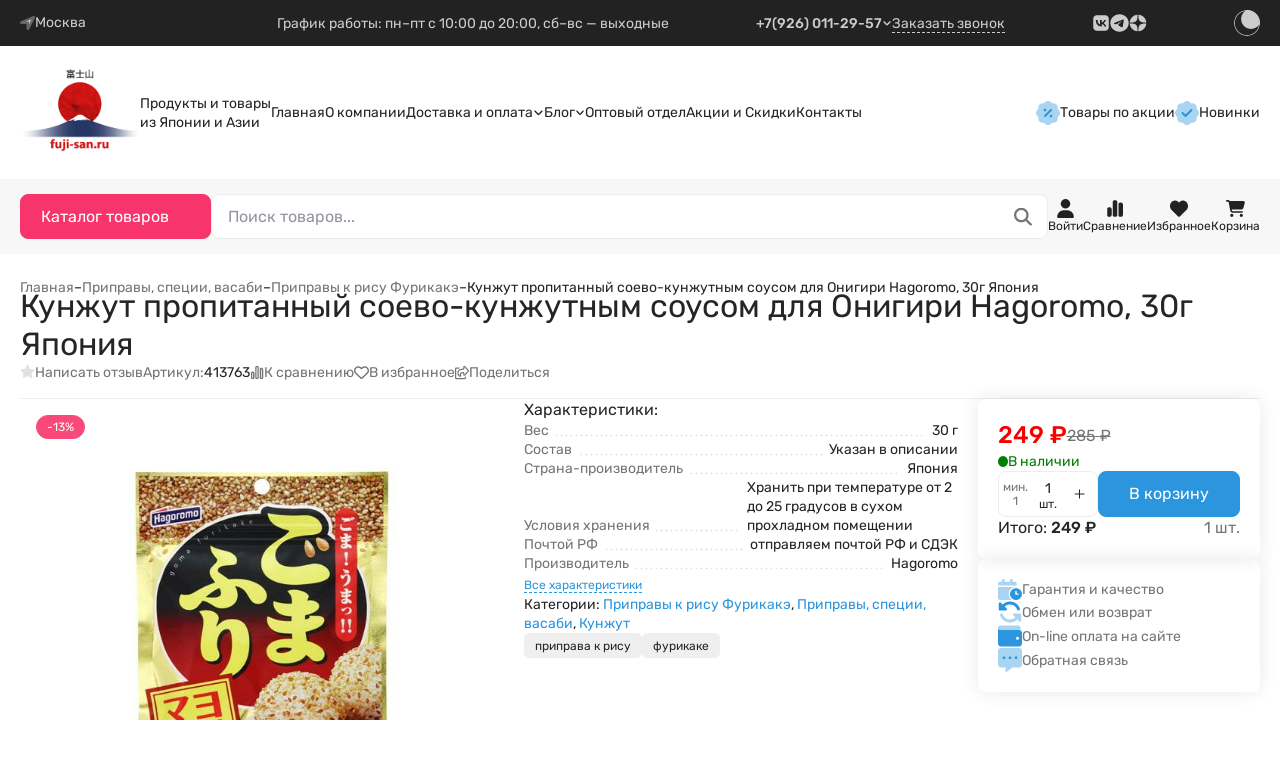

--- FILE ---
content_type: text/html; charset=utf-8
request_url: https://fuji-san.ru/wasabi/pripravy-k-risu-furikake/yaponskaya-priprava-dlya-risa-hagoromo-s-obzharennym-kunzhutom-v-soevom-souse-i-mayoneze-yaponiya/
body_size: 109773
content:
<!DOCTYPE html>
<html lang="ru" prefix="product: http://ogp.me/ns/product#" data-up-theme="light"><head><title> Купить Кунжут пропитанный соево-кунжутным соусом для Онигири Hagoromo, 30г Япония по цене 249 руб.</title><meta http-equiv="Content-Type" content="text/html; charset=utf-8"><meta http-equiv="x-ua-compatible" content="IE=edge"><meta name="viewport" content="width=device-width, initial-scale=1, shrink-to-fit=no"><meta name="format-detection" content="telephone=no"><meta name="keywords" content="Кунжут пропитанный соево-кунжутным соусом для Онигири Hagoromo, 30г Япония, Приправы к рису Фурикакэ, приправа к рису, фурикаке"><meta name="description" content="Кунжут пропитанный соево-кунжутным соусом для Онигири Hagoromo, 30г Япония в интернет магазине Fuji-san.ru: доступные цены, удобная доставка, все варианты оплаты. Скидки и акции! Купите сегодня!"><link rel="shortcut icon" href="/favicon.ico"><!-- rss --><link rel="alternate" type="application/rss+xml" title="Фудзи-сан" href="https://fuji-san.ru/blog/rss/"><link rel="preload" as="font" href="/wa-data/public/site/themes/upsell/css/fonts/Rubik-300.ttf" crossorigin><link rel="preload" as="font" href="/wa-data/public/site/themes/upsell/css/fonts/Rubik-400.ttf" crossorigin><link rel="preload" as="font" href="/wa-data/public/site/themes/upsell/css/fonts/Rubik-500.ttf" crossorigin><link rel="preload" as="font" href="/wa-data/public/site/themes/upsell/css/fonts/Rubik-600.ttf" crossorigin><link href="/wa-data/public/site/themes/upsell/css/fonts/Rubik.css" rel="stylesheet"><style>:root {--up-scheme-color: #2b95de;--up-scheme-color-rgb: 43,149,222;--up-scheme-dark-10: #2787c8;--up-scheme-dark-20: #2378b2;--up-scheme-light: #f5fafe;--up-scheme-light-10: #41a0e2;--up-scheme-light-20: #56abe5;--up-accent-color: #f8346c;--up-accent-color-rgb: 248,52,108;--up-accent-dark-10: #e02f62;--up-accent-dark-20: #c72a57;--up-accent-light: #fff5f8;--up-accent-light-10: #f9497b;--up-accent-light-20: #fa5d8a;--up-body-dr-bg: #1f1f1f;--up-body-dr-bg-light-5: #242424;--up-body-dr-bg-light-10: #313131;--up-body-dr-bg-light-15: #3a3a3a;--up-body-dr-bg-light-25: #515151;--up-max-width: 95rem;--up-logo-width: 7.5rem;--up-border-radius: 0.5rem;--up-form-radius: 0.5rem;--up-badge-radius: 1rem;--up-font-family: "Rubik", system-ui, sans-serif;--up-font-weight: 500;}</style><link href="/wa-data/public/site/themes/upsell/css/upsell.min.css?v1.2.1.1" rel="stylesheet"><link href="/wa-data/public/site/themes/upsell/css/user.css?v1.2.1.1" rel="stylesheet"><script>
    /*! jQuery v1.11.1 | (c) OpenJS Foundation and other contributors | jquery.org/license */
    !function(a,b){"object"==typeof module&&"object"==typeof module.exports?module.exports=a.document?b(a,!0):function(a){if(!a.document)throw new Error("jQuery requires a window with a document");return b(a)}:b(a)}("undefined"!=typeof window?window:this,function(a,b){var c=[],d=c.slice,e=c.concat,f=c.push,g=c.indexOf,h={},i=h.toString,j=h.hasOwnProperty,k={},l="1.11.1",m=function(a,b){return new m.fn.init(a,b)},n=/^[\s\uFEFF\xA0]+|[\s\uFEFF\xA0]+$/g,o=/^-ms-/,p=/-([\da-z])/gi,q=function(a,b){return b.toUpperCase()};m.fn=m.prototype={jquery:l,constructor:m,selector:"",length:0,toArray:function(){return d.call(this)},get:function(a){return null!=a?0>a?this[a+this.length]:this[a]:d.call(this)},pushStack:function(a){var b=m.merge(this.constructor(),a);return b.prevObject=this,b.context=this.context,b},each:function(a,b){return m.each(this,a,b)},map:function(a){return this.pushStack(m.map(this,function(b,c){return a.call(b,c,b)}))},slice:function(){return this.pushStack(d.apply(this,arguments))},first:function(){return this.eq(0)},last:function(){return this.eq(-1)},eq:function(a){var b=this.length,c=+a+(0>a?b:0);return this.pushStack(c>=0&&b>c?[this[c]]:[])},end:function(){return this.prevObject||this.constructor(null)},push:f,sort:c.sort,splice:c.splice},m.extend=m.fn.extend=function(){var a,b,c,d,e,f,g=arguments[0]||{},h=1,i=arguments.length,j=!1;for("boolean"==typeof g&&(j=g,g=arguments[h]||{},h++),"object"==typeof g||m.isFunction(g)||(g={}),h===i&&(g=this,h--);i>h;h++)if(null!=(e=arguments[h]))for(d in e)a=g[d],c=e[d],g!==c&&(j&&c&&(m.isPlainObject(c)||(b=m.isArray(c)))?(b?(b=!1,f=a&&m.isArray(a)?a:[]):f=a&&m.isPlainObject(a)?a:{},g[d]=m.extend(j,f,c)):void 0!==c&&(g[d]=c));return g},m.extend({expando:"jQuery"+(l+Math.random()).replace(/\D/g,""),isReady:!0,error:function(a){throw new Error(a)},noop:function(){},isFunction:function(a){return"function"===m.type(a)},isArray:Array.isArray||function(a){return"array"===m.type(a)},isWindow:function(a){return null!=a&&a==a.window},isNumeric:function(a){return!m.isArray(a)&&a-parseFloat(a)>=0},isEmptyObject:function(a){var b;for(b in a)return!1;return!0},isPlainObject:function(a){var b;if(!a||"object"!==m.type(a)||a.nodeType||m.isWindow(a))return!1;try{if(a.constructor&&!j.call(a,"constructor")&&!j.call(a.constructor.prototype,"isPrototypeOf"))return!1}catch(c){return!1}if(k.ownLast)for(b in a)return j.call(a,b);for(b in a);return void 0===b||j.call(a,b)},type:function(a){return null==a?a+"":"object"==typeof a||"function"==typeof a?h[i.call(a)]||"object":typeof a},globalEval:function(b){b&&m.trim(b)&&(a.execScript||function(b){a.eval.call(a,b)})(b)},camelCase:function(a){return a.replace(o,"ms-").replace(p,q)},nodeName:function(a,b){return a.nodeName&&a.nodeName.toLowerCase()===b.toLowerCase()},each:function(a,b,c){var d,e=0,f=a.length,g=r(a);if(c){if(g){for(;f>e;e++)if(d=b.apply(a[e],c),d===!1)break}else for(e in a)if(d=b.apply(a[e],c),d===!1)break}else if(g){for(;f>e;e++)if(d=b.call(a[e],e,a[e]),d===!1)break}else for(e in a)if(d=b.call(a[e],e,a[e]),d===!1)break;return a},trim:function(a){return null==a?"":(a+"").replace(n,"")},makeArray:function(a,b){var c=b||[];return null!=a&&(r(Object(a))?m.merge(c,"string"==typeof a?[a]:a):f.call(c,a)),c},inArray:function(a,b,c){var d;if(b){if(g)return g.call(b,a,c);for(d=b.length,c=c?0>c?Math.max(0,d+c):c:0;d>c;c++)if(c in b&&b[c]===a)return c}return-1},merge:function(a,b){var c=+b.length,d=0,e=a.length;while(c>d)a[e++]=b[d++];if(c!==c)while(void 0!==b[d])a[e++]=b[d++];return a.length=e,a},grep:function(a,b,c){for(var d,e=[],f=0,g=a.length,h=!c;g>f;f++)d=!b(a[f],f),d!==h&&e.push(a[f]);return e},map:function(a,b,c){var d,f=0,g=a.length,h=r(a),i=[];if(h)for(;g>f;f++)d=b(a[f],f,c),null!=d&&i.push(d);else for(f in a)d=b(a[f],f,c),null!=d&&i.push(d);return e.apply([],i)},guid:1,proxy:function(a,b){var c,e,f;return"string"==typeof b&&(f=a[b],b=a,a=f),m.isFunction(a)?(c=d.call(arguments,2),e=function(){return a.apply(b||this,c.concat(d.call(arguments)))},e.guid=a.guid=a.guid||m.guid++,e):void 0},now:function(){return+new Date},support:k}),m.each("Boolean Number String Function Array Date RegExp Object Error".split(" "),function(a,b){h["[object "+b+"]"]=b.toLowerCase()});function r(a){var b=a.length,c=m.type(a);return"function"===c||m.isWindow(a)?!1:1===a.nodeType&&b?!0:"array"===c||0===b||"number"==typeof b&&b>0&&b-1 in a}var s=function(a){var b,c,d,e,f,g,h,i,j,k,l,m,n,o,p,q,r,s,t,u="sizzle"+-new Date,v=a.document,w=0,x=0,y=gb(),z=gb(),A=gb(),B=function(a,b){return a===b&&(l=!0),0},C="undefined",D=1<<31,E={}.hasOwnProperty,F=[],G=F.pop,H=F.push,I=F.push,J=F.slice,K=F.indexOf||function(a){for(var b=0,c=this.length;c>b;b++)if(this[b]===a)return b;return-1},L="checked|selected|async|autofocus|autoplay|controls|defer|disabled|hidden|ismap|loop|multiple|open|readonly|required|scoped",M="[\\x20\\t\\r\\n\\f]",N="(?:\\\\.|[\\w-]|[^\\x00-\\xa0])+",O=N.replace("w","w#"),P="\\["+M+"*("+N+")(?:"+M+"*([*^$|!~]?=)"+M+"*(?:'((?:\\\\.|[^\\\\'])*)'|\"((?:\\\\.|[^\\\\\"])*)\"|("+O+"))|)"+M+"*\\]",Q=":("+N+")(?:\\((('((?:\\\\.|[^\\\\'])*)'|\"((?:\\\\.|[^\\\\\"])*)\")|((?:\\\\.|[^\\\\()[\\]]|"+P+")*)|.*)\\)|)",R=new RegExp("^"+M+"+|((?:^|[^\\\\])(?:\\\\.)*)"+M+"+$","g"),S=new RegExp("^"+M+"*,"+M+"*"),T=new RegExp("^"+M+"*([>+~]|"+M+")"+M+"*"),U=new RegExp("="+M+"*([^\\]'\"]*?)"+M+"*\\]","g"),V=new RegExp(Q),W=new RegExp("^"+O+"$"),X={ID:new RegExp("^#("+N+")"),CLASS:new RegExp("^\\.("+N+")"),TAG:new RegExp("^("+N.replace("w","w*")+")"),ATTR:new RegExp("^"+P),PSEUDO:new RegExp("^"+Q),CHILD:new RegExp("^:(only|first|last|nth|nth-last)-(child|of-type)(?:\\("+M+"*(even|odd|(([+-]|)(\\d*)n|)"+M+"*(?:([+-]|)"+M+"*(\\d+)|))"+M+"*\\)|)","i"),bool:new RegExp("^(?:"+L+")$","i"),needsContext:new RegExp("^"+M+"*[>+~]|:(even|odd|eq|gt|lt|nth|first|last)(?:\\("+M+"*((?:-\\d)?\\d*)"+M+"*\\)|)(?=[^-]|$)","i")},Y=/^(?:input|select|textarea|button)$/i,Z=/^h\d$/i,$=/^[^{]+\{\s*\[native \w/,_=/^(?:#([\w-]+)|(\w+)|\.([\w-]+))$/,ab=/[+~]/,bb=/'|\\/g,cb=new RegExp("\\\\([\\da-f]{1,6}"+M+"?|("+M+")|.)","ig"),db=function(a,b,c){var d="0x"+b-65536;return d!==d||c?b:0>d?String.fromCharCode(d+65536):String.fromCharCode(d>>10|55296,1023&d|56320)};try{I.apply(F=J.call(v.childNodes),v.childNodes),F[v.childNodes.length].nodeType}catch(eb){I={apply:F.length?function(a,b){H.apply(a,J.call(b))}:function(a,b){var c=a.length,d=0;while(a[c++]=b[d++]);a.length=c-1}}}function fb(a,b,d,e){var f,h,j,k,l,o,r,s,w,x;if((b?b.ownerDocument||b:v)!==n&&m(b),b=b||n,d=d||[],!a||"string"!=typeof a)return d;if(1!==(k=b.nodeType)&&9!==k)return[];if(p&&!e){if(f=_.exec(a))if(j=f[1]){if(9===k){if(h=b.getElementById(j),!h||!h.parentNode)return d;if(h.id===j)return d.push(h),d}else if(b.ownerDocument&&(h=b.ownerDocument.getElementById(j))&&t(b,h)&&h.id===j)return d.push(h),d}else{if(f[2])return I.apply(d,b.getElementsByTagName(a)),d;if((j=f[3])&&c.getElementsByClassName&&b.getElementsByClassName)return I.apply(d,b.getElementsByClassName(j)),d}if(c.qsa&&(!q||!q.test(a))){if(s=r=u,w=b,x=9===k&&a,1===k&&"object"!==b.nodeName.toLowerCase()){o=g(a),(r=b.getAttribute("id"))?s=r.replace(bb,"\\$&"):b.setAttribute("id",s),s="[id='"+s+"'] ",l=o.length;while(l--)o[l]=s+qb(o[l]);w=ab.test(a)&&ob(b.parentNode)||b,x=o.join(",")}if(x)try{return I.apply(d,w.querySelectorAll(x)),d}catch(y){}finally{r||b.removeAttribute("id")}}}return i(a.replace(R,"$1"),b,d,e)}function gb(){var a=[];function b(c,e){return a.push(c+" ")>d.cacheLength&&delete b[a.shift()],b[c+" "]=e}return b}function hb(a){return a[u]=!0,a}function ib(a){var b=n.createElement("div");try{return!!a(b)}catch(c){return!1}finally{b.parentNode&&b.parentNode.removeChild(b),b=null}}function jb(a,b){var c=a.split("|"),e=a.length;while(e--)d.attrHandle[c[e]]=b}function kb(a,b){var c=b&&a,d=c&&1===a.nodeType&&1===b.nodeType&&(~b.sourceIndex||D)-(~a.sourceIndex||D);if(d)return d;if(c)while(c=c.nextSibling)if(c===b)return-1;return a?1:-1}function lb(a){return function(b){var c=b.nodeName.toLowerCase();return"input"===c&&b.type===a}}function mb(a){return function(b){var c=b.nodeName.toLowerCase();return("input"===c||"button"===c)&&b.type===a}}function nb(a){return hb(function(b){return b=+b,hb(function(c,d){var e,f=a([],c.length,b),g=f.length;while(g--)c[e=f[g]]&&(c[e]=!(d[e]=c[e]))})})}function ob(a){return a&&typeof a.getElementsByTagName!==C&&a}c=fb.support={},f=fb.isXML=function(a){var b=a&&(a.ownerDocument||a).documentElement;return b?"HTML"!==b.nodeName:!1},m=fb.setDocument=function(a){var b,e=a?a.ownerDocument||a:v,g=e.defaultView;return e!==n&&9===e.nodeType&&e.documentElement?(n=e,o=e.documentElement,p=!f(e),g&&g!==g.top&&(g.addEventListener?g.addEventListener("unload",function(){m()},!1):g.attachEvent&&g.attachEvent("onunload",function(){m()})),c.attributes=ib(function(a){return a.className="i",!a.getAttribute("className")}),c.getElementsByTagName=ib(function(a){return a.appendChild(e.createComment("")),!a.getElementsByTagName("*").length}),c.getElementsByClassName=$.test(e.getElementsByClassName)&&ib(function(a){return a.innerHTML="<div class='a'></div><div class='a i'></div>",a.firstChild.className="i",2===a.getElementsByClassName("i").length}),c.getById=ib(function(a){return o.appendChild(a).id=u,!e.getElementsByName||!e.getElementsByName(u).length}),c.getById?(d.find.ID=function(a,b){if(typeof b.getElementById!==C&&p){var c=b.getElementById(a);return c&&c.parentNode?[c]:[]}},d.filter.ID=function(a){var b=a.replace(cb,db);return function(a){return a.getAttribute("id")===b}}):(delete d.find.ID,d.filter.ID=function(a){var b=a.replace(cb,db);return function(a){var c=typeof a.getAttributeNode!==C&&a.getAttributeNode("id");return c&&c.value===b}}),d.find.TAG=c.getElementsByTagName?function(a,b){return typeof b.getElementsByTagName!==C?b.getElementsByTagName(a):void 0}:function(a,b){var c,d=[],e=0,f=b.getElementsByTagName(a);if("*"===a){while(c=f[e++])1===c.nodeType&&d.push(c);return d}return f},d.find.CLASS=c.getElementsByClassName&&function(a,b){return typeof b.getElementsByClassName!==C&&p?b.getElementsByClassName(a):void 0},r=[],q=[],(c.qsa=$.test(e.querySelectorAll))&&(ib(function(a){a.innerHTML="<select msallowclip=''><option selected=''></option></select>",a.querySelectorAll("[msallowclip^='']").length&&q.push("[*^$]="+M+"*(?:''|\"\")"),a.querySelectorAll("[selected]").length||q.push("\\["+M+"*(?:value|"+L+")"),a.querySelectorAll(":checked").length||q.push(":checked")}),ib(function(a){var b=e.createElement("input");b.setAttribute("type","hidden"),a.appendChild(b).setAttribute("name","D"),a.querySelectorAll("[name=d]").length&&q.push("name"+M+"*[*^$|!~]?="),a.querySelectorAll(":enabled").length||q.push(":enabled",":disabled"),a.querySelectorAll("*,:x"),q.push(",.*:")})),(c.matchesSelector=$.test(s=o.matches||o.webkitMatchesSelector||o.mozMatchesSelector||o.oMatchesSelector||o.msMatchesSelector))&&ib(function(a){c.disconnectedMatch=s.call(a,"div"),s.call(a,"[s!='']:x"),r.push("!=",Q)}),q=q.length&&new RegExp(q.join("|")),r=r.length&&new RegExp(r.join("|")),b=$.test(o.compareDocumentPosition),t=b||$.test(o.contains)?function(a,b){var c=9===a.nodeType?a.documentElement:a,d=b&&b.parentNode;return a===d||!(!d||1!==d.nodeType||!(c.contains?c.contains(d):a.compareDocumentPosition&&16&a.compareDocumentPosition(d)))}:function(a,b){if(b)while(b=b.parentNode)if(b===a)return!0;return!1},B=b?function(a,b){if(a===b)return l=!0,0;var d=!a.compareDocumentPosition-!b.compareDocumentPosition;return d?d:(d=(a.ownerDocument||a)===(b.ownerDocument||b)?a.compareDocumentPosition(b):1,1&d||!c.sortDetached&&b.compareDocumentPosition(a)===d?a===e||a.ownerDocument===v&&t(v,a)?-1:b===e||b.ownerDocument===v&&t(v,b)?1:k?K.call(k,a)-K.call(k,b):0:4&d?-1:1)}:function(a,b){if(a===b)return l=!0,0;var c,d=0,f=a.parentNode,g=b.parentNode,h=[a],i=[b];if(!f||!g)return a===e?-1:b===e?1:f?-1:g?1:k?K.call(k,a)-K.call(k,b):0;if(f===g)return kb(a,b);c=a;while(c=c.parentNode)h.unshift(c);c=b;while(c=c.parentNode)i.unshift(c);while(h[d]===i[d])d++;return d?kb(h[d],i[d]):h[d]===v?-1:i[d]===v?1:0},e):n},fb.matches=function(a,b){return fb(a,null,null,b)},fb.matchesSelector=function(a,b){if((a.ownerDocument||a)!==n&&m(a),b=b.replace(U,"='$1']"),!(!c.matchesSelector||!p||r&&r.test(b)||q&&q.test(b)))try{var d=s.call(a,b);if(d||c.disconnectedMatch||a.document&&11!==a.document.nodeType)return d}catch(e){}return fb(b,n,null,[a]).length>0},fb.contains=function(a,b){return(a.ownerDocument||a)!==n&&m(a),t(a,b)},fb.attr=function(a,b){(a.ownerDocument||a)!==n&&m(a);var e=d.attrHandle[b.toLowerCase()],f=e&&E.call(d.attrHandle,b.toLowerCase())?e(a,b,!p):void 0;return void 0!==f?f:c.attributes||!p?a.getAttribute(b):(f=a.getAttributeNode(b))&&f.specified?f.value:null},fb.error=function(a){throw new Error("Syntax error, unrecognized expression: "+a)},fb.uniqueSort=function(a){var b,d=[],e=0,f=0;if(l=!c.detectDuplicates,k=!c.sortStable&&a.slice(0),a.sort(B),l){while(b=a[f++])b===a[f]&&(e=d.push(f));while(e--)a.splice(d[e],1)}return k=null,a},e=fb.getText=function(a){var b,c="",d=0,f=a.nodeType;if(f){if(1===f||9===f||11===f){if("string"==typeof a.textContent)return a.textContent;for(a=a.firstChild;a;a=a.nextSibling)c+=e(a)}else if(3===f||4===f)return a.nodeValue}else while(b=a[d++])c+=e(b);return c},d=fb.selectors={cacheLength:50,createPseudo:hb,match:X,attrHandle:{},find:{},relative:{">":{dir:"parentNode",first:!0}," ":{dir:"parentNode"},"+":{dir:"previousSibling",first:!0},"~":{dir:"previousSibling"}},preFilter:{ATTR:function(a){return a[1]=a[1].replace(cb,db),a[3]=(a[3]||a[4]||a[5]||"").replace(cb,db),"~="===a[2]&&(a[3]=" "+a[3]+" "),a.slice(0,4)},CHILD:function(a){return a[1]=a[1].toLowerCase(),"nth"===a[1].slice(0,3)?(a[3]||fb.error(a[0]),a[4]=+(a[4]?a[5]+(a[6]||1):2*("even"===a[3]||"odd"===a[3])),a[5]=+(a[7]+a[8]||"odd"===a[3])):a[3]&&fb.error(a[0]),a},PSEUDO:function(a){var b,c=!a[6]&&a[2];return X.CHILD.test(a[0])?null:(a[3]?a[2]=a[4]||a[5]||"":c&&V.test(c)&&(b=g(c,!0))&&(b=c.indexOf(")",c.length-b)-c.length)&&(a[0]=a[0].slice(0,b),a[2]=c.slice(0,b)),a.slice(0,3))}},filter:{TAG:function(a){var b=a.replace(cb,db).toLowerCase();return"*"===a?function(){return!0}:function(a){return a.nodeName&&a.nodeName.toLowerCase()===b}},CLASS:function(a){var b=y[a+" "];return b||(b=new RegExp("(^|"+M+")"+a+"("+M+"|$)"))&&y(a,function(a){return b.test("string"==typeof a.className&&a.className||typeof a.getAttribute!==C&&a.getAttribute("class")||"")})},ATTR:function(a,b,c){return function(d){var e=fb.attr(d,a);return null==e?"!="===b:b?(e+="","="===b?e===c:"!="===b?e!==c:"^="===b?c&&0===e.indexOf(c):"*="===b?c&&e.indexOf(c)>-1:"$="===b?c&&e.slice(-c.length)===c:"~="===b?(" "+e+" ").indexOf(c)>-1:"|="===b?e===c||e.slice(0,c.length+1)===c+"-":!1):!0}},CHILD:function(a,b,c,d,e){var f="nth"!==a.slice(0,3),g="last"!==a.slice(-4),h="of-type"===b;return 1===d&&0===e?function(a){return!!a.parentNode}:function(b,c,i){var j,k,l,m,n,o,p=f!==g?"nextSibling":"previousSibling",q=b.parentNode,r=h&&b.nodeName.toLowerCase(),s=!i&&!h;if(q){if(f){while(p){l=b;while(l=l[p])if(h?l.nodeName.toLowerCase()===r:1===l.nodeType)return!1;o=p="only"===a&&!o&&"nextSibling"}return!0}if(o=[g?q.firstChild:q.lastChild],g&&s){k=q[u]||(q[u]={}),j=k[a]||[],n=j[0]===w&&j[1],m=j[0]===w&&j[2],l=n&&q.childNodes[n];while(l=++n&&l&&l[p]||(m=n=0)||o.pop())if(1===l.nodeType&&++m&&l===b){k[a]=[w,n,m];break}}else if(s&&(j=(b[u]||(b[u]={}))[a])&&j[0]===w)m=j[1];else while(l=++n&&l&&l[p]||(m=n=0)||o.pop())if((h?l.nodeName.toLowerCase()===r:1===l.nodeType)&&++m&&(s&&((l[u]||(l[u]={}))[a]=[w,m]),l===b))break;return m-=e,m===d||m%d===0&&m/d>=0}}},PSEUDO:function(a,b){var c,e=d.pseudos[a]||d.setFilters[a.toLowerCase()]||fb.error("unsupported pseudo: "+a);return e[u]?e(b):e.length>1?(c=[a,a,"",b],d.setFilters.hasOwnProperty(a.toLowerCase())?hb(function(a,c){var d,f=e(a,b),g=f.length;while(g--)d=K.call(a,f[g]),a[d]=!(c[d]=f[g])}):function(a){return e(a,0,c)}):e}},pseudos:{not:hb(function(a){var b=[],c=[],d=h(a.replace(R,"$1"));return d[u]?hb(function(a,b,c,e){var f,g=d(a,null,e,[]),h=a.length;while(h--)(f=g[h])&&(a[h]=!(b[h]=f))}):function(a,e,f){return b[0]=a,d(b,null,f,c),!c.pop()}}),has:hb(function(a){return function(b){return fb(a,b).length>0}}),contains:hb(function(a){return function(b){return(b.textContent||b.innerText||e(b)).indexOf(a)>-1}}),lang:hb(function(a){return W.test(a||"")||fb.error("unsupported lang: "+a),a=a.replace(cb,db).toLowerCase(),function(b){var c;do if(c=p?b.lang:b.getAttribute("xml:lang")||b.getAttribute("lang"))return c=c.toLowerCase(),c===a||0===c.indexOf(a+"-");while((b=b.parentNode)&&1===b.nodeType);return!1}}),target:function(b){var c=a.location&&a.location.hash;return c&&c.slice(1)===b.id},root:function(a){return a===o},focus:function(a){return a===n.activeElement&&(!n.hasFocus||n.hasFocus())&&!!(a.type||a.href||~a.tabIndex)},enabled:function(a){return a.disabled===!1},disabled:function(a){return a.disabled===!0},checked:function(a){var b=a.nodeName.toLowerCase();return"input"===b&&!!a.checked||"option"===b&&!!a.selected},selected:function(a){return a.parentNode&&a.parentNode.selectedIndex,a.selected===!0},empty:function(a){for(a=a.firstChild;a;a=a.nextSibling)if(a.nodeType<6)return!1;return!0},parent:function(a){return!d.pseudos.empty(a)},header:function(a){return Z.test(a.nodeName)},input:function(a){return Y.test(a.nodeName)},button:function(a){var b=a.nodeName.toLowerCase();return"input"===b&&"button"===a.type||"button"===b},text:function(a){var b;return"input"===a.nodeName.toLowerCase()&&"text"===a.type&&(null==(b=a.getAttribute("type"))||"text"===b.toLowerCase())},first:nb(function(){return[0]}),last:nb(function(a,b){return[b-1]}),eq:nb(function(a,b,c){return[0>c?c+b:c]}),even:nb(function(a,b){for(var c=0;b>c;c+=2)a.push(c);return a}),odd:nb(function(a,b){for(var c=1;b>c;c+=2)a.push(c);return a}),lt:nb(function(a,b,c){for(var d=0>c?c+b:c;--d>=0;)a.push(d);return a}),gt:nb(function(a,b,c){for(var d=0>c?c+b:c;++d<b;)a.push(d);return a})}},d.pseudos.nth=d.pseudos.eq;for(b in{radio:!0,checkbox:!0,file:!0,password:!0,image:!0})d.pseudos[b]=lb(b);for(b in{submit:!0,reset:!0})d.pseudos[b]=mb(b);function pb(){}pb.prototype=d.filters=d.pseudos,d.setFilters=new pb,g=fb.tokenize=function(a,b){var c,e,f,g,h,i,j,k=z[a+" "];if(k)return b?0:k.slice(0);h=a,i=[],j=d.preFilter;while(h){(!c||(e=S.exec(h)))&&(e&&(h=h.slice(e[0].length)||h),i.push(f=[])),c=!1,(e=T.exec(h))&&(c=e.shift(),f.push({value:c,type:e[0].replace(R," ")}),h=h.slice(c.length));for(g in d.filter)!(e=X[g].exec(h))||j[g]&&!(e=j[g](e))||(c=e.shift(),f.push({value:c,type:g,matches:e}),h=h.slice(c.length));if(!c)break}return b?h.length:h?fb.error(a):z(a,i).slice(0)};function qb(a){for(var b=0,c=a.length,d="";c>b;b++)d+=a[b].value;return d}function rb(a,b,c){var d=b.dir,e=c&&"parentNode"===d,f=x++;return b.first?function(b,c,f){while(b=b[d])if(1===b.nodeType||e)return a(b,c,f)}:function(b,c,g){var h,i,j=[w,f];if(g){while(b=b[d])if((1===b.nodeType||e)&&a(b,c,g))return!0}else while(b=b[d])if(1===b.nodeType||e){if(i=b[u]||(b[u]={}),(h=i[d])&&h[0]===w&&h[1]===f)return j[2]=h[2];if(i[d]=j,j[2]=a(b,c,g))return!0}}}function sb(a){return a.length>1?function(b,c,d){var e=a.length;while(e--)if(!a[e](b,c,d))return!1;return!0}:a[0]}function tb(a,b,c){for(var d=0,e=b.length;e>d;d++)fb(a,b[d],c);return c}function ub(a,b,c,d,e){for(var f,g=[],h=0,i=a.length,j=null!=b;i>h;h++)(f=a[h])&&(!c||c(f,d,e))&&(g.push(f),j&&b.push(h));return g}function vb(a,b,c,d,e,f){return d&&!d[u]&&(d=vb(d)),e&&!e[u]&&(e=vb(e,f)),hb(function(f,g,h,i){var j,k,l,m=[],n=[],o=g.length,p=f||tb(b||"*",h.nodeType?[h]:h,[]),q=!a||!f&&b?p:ub(p,m,a,h,i),r=c?e||(f?a:o||d)?[]:g:q;if(c&&c(q,r,h,i),d){j=ub(r,n),d(j,[],h,i),k=j.length;while(k--)(l=j[k])&&(r[n[k]]=!(q[n[k]]=l))}if(f){if(e||a){if(e){j=[],k=r.length;while(k--)(l=r[k])&&j.push(q[k]=l);e(null,r=[],j,i)}k=r.length;while(k--)(l=r[k])&&(j=e?K.call(f,l):m[k])>-1&&(f[j]=!(g[j]=l))}}else r=ub(r===g?r.splice(o,r.length):r),e?e(null,g,r,i):I.apply(g,r)})}function wb(a){for(var b,c,e,f=a.length,g=d.relative[a[0].type],h=g||d.relative[" "],i=g?1:0,k=rb(function(a){return a===b},h,!0),l=rb(function(a){return K.call(b,a)>-1},h,!0),m=[function(a,c,d){return!g&&(d||c!==j)||((b=c).nodeType?k(a,c,d):l(a,c,d))}];f>i;i++)if(c=d.relative[a[i].type])m=[rb(sb(m),c)];else{if(c=d.filter[a[i].type].apply(null,a[i].matches),c[u]){for(e=++i;f>e;e++)if(d.relative[a[e].type])break;return vb(i>1&&sb(m),i>1&&qb(a.slice(0,i-1).concat({value:" "===a[i-2].type?"*":""})).replace(R,"$1"),c,e>i&&wb(a.slice(i,e)),f>e&&wb(a=a.slice(e)),f>e&&qb(a))}m.push(c)}return sb(m)}function xb(a,b){var c=b.length>0,e=a.length>0,f=function(f,g,h,i,k){var l,m,o,p=0,q="0",r=f&&[],s=[],t=j,u=f||e&&d.find.TAG("*",k),v=w+=null==t?1:Math.random()||.1,x=u.length;for(k&&(j=g!==n&&g);q!==x&&null!=(l=u[q]);q++){if(e&&l){m=0;while(o=a[m++])if(o(l,g,h)){i.push(l);break}k&&(w=v)}c&&((l=!o&&l)&&p--,f&&r.push(l))}if(p+=q,c&&q!==p){m=0;while(o=b[m++])o(r,s,g,h);if(f){if(p>0)while(q--)r[q]||s[q]||(s[q]=G.call(i));s=ub(s)}I.apply(i,s),k&&!f&&s.length>0&&p+b.length>1&&fb.uniqueSort(i)}return k&&(w=v,j=t),r};return c?hb(f):f}return h=fb.compile=function(a,b){var c,d=[],e=[],f=A[a+" "];if(!f){b||(b=g(a)),c=b.length;while(c--)f=wb(b[c]),f[u]?d.push(f):e.push(f);f=A(a,xb(e,d)),f.selector=a}return f},i=fb.select=function(a,b,e,f){var i,j,k,l,m,n="function"==typeof a&&a,o=!f&&g(a=n.selector||a);if(e=e||[],1===o.length){if(j=o[0]=o[0].slice(0),j.length>2&&"ID"===(k=j[0]).type&&c.getById&&9===b.nodeType&&p&&d.relative[j[1].type]){if(b=(d.find.ID(k.matches[0].replace(cb,db),b)||[])[0],!b)return e;n&&(b=b.parentNode),a=a.slice(j.shift().value.length)}i=X.needsContext.test(a)?0:j.length;while(i--){if(k=j[i],d.relative[l=k.type])break;if((m=d.find[l])&&(f=m(k.matches[0].replace(cb,db),ab.test(j[0].type)&&ob(b.parentNode)||b))){if(j.splice(i,1),a=f.length&&qb(j),!a)return I.apply(e,f),e;break}}}return(n||h(a,o))(f,b,!p,e,ab.test(a)&&ob(b.parentNode)||b),e},c.sortStable=u.split("").sort(B).join("")===u,c.detectDuplicates=!!l,m(),c.sortDetached=ib(function(a){return 1&a.compareDocumentPosition(n.createElement("div"))}),ib(function(a){return a.innerHTML="<a href='#'></a>","#"===a.firstChild.getAttribute("href")})||jb("type|href|height|width",function(a,b,c){return c?void 0:a.getAttribute(b,"type"===b.toLowerCase()?1:2)}),c.attributes&&ib(function(a){return a.innerHTML="<input/>",a.firstChild.setAttribute("value",""),""===a.firstChild.getAttribute("value")})||jb("value",function(a,b,c){return c||"input"!==a.nodeName.toLowerCase()?void 0:a.defaultValue}),ib(function(a){return null==a.getAttribute("disabled")})||jb(L,function(a,b,c){var d;return c?void 0:a[b]===!0?b.toLowerCase():(d=a.getAttributeNode(b))&&d.specified?d.value:null}),fb}(a);m.find=s,m.expr=s.selectors,m.expr[":"]=m.expr.pseudos,m.unique=s.uniqueSort,m.text=s.getText,m.isXMLDoc=s.isXML,m.contains=s.contains;var t=m.expr.match.needsContext,u=/^<(\w+)\s*\/?>(?:<\/\1>|)$/,v=/^.[^:#\[\.,]*$/;function w(a,b,c){if(m.isFunction(b))return m.grep(a,function(a,d){return!!b.call(a,d,a)!==c});if(b.nodeType)return m.grep(a,function(a){return a===b!==c});if("string"==typeof b){if(v.test(b))return m.filter(b,a,c);b=m.filter(b,a)}return m.grep(a,function(a){return m.inArray(a,b)>=0!==c})}m.filter=function(a,b,c){var d=b[0];return c&&(a=":not("+a+")"),1===b.length&&1===d.nodeType?m.find.matchesSelector(d,a)?[d]:[]:m.find.matches(a,m.grep(b,function(a){return 1===a.nodeType}))},m.fn.extend({find:function(a){var b,c=[],d=this,e=d.length;if("string"!=typeof a)return this.pushStack(m(a).filter(function(){for(b=0;e>b;b++)if(m.contains(d[b],this))return!0}));for(b=0;e>b;b++)m.find(a,d[b],c);return c=this.pushStack(e>1?m.unique(c):c),c.selector=this.selector?this.selector+" "+a:a,c},filter:function(a){return this.pushStack(w(this,a||[],!1))},not:function(a){return this.pushStack(w(this,a||[],!0))},is:function(a){return!!w(this,"string"==typeof a&&t.test(a)?m(a):a||[],!1).length}});var x,y=a.document,z=/^(?:\s*(<[\w\W]+>)[^>]*|#([\w-]*))$/,A=m.fn.init=function(a,b){var c,d;if(!a)return this;if("string"==typeof a){if(c="<"===a.charAt(0)&&">"===a.charAt(a.length-1)&&a.length>=3?[null,a,null]:z.exec(a),!c||!c[1]&&b)return!b||b.jquery?(b||x).find(a):this.constructor(b).find(a);if(c[1]){if(b=b instanceof m?b[0]:b,m.merge(this,m.parseHTML(c[1],b&&b.nodeType?b.ownerDocument||b:y,!0)),u.test(c[1])&&m.isPlainObject(b))for(c in b)m.isFunction(this[c])?this[c](b[c]):this.attr(c,b[c]);return this}if(d=y.getElementById(c[2]),d&&d.parentNode){if(d.id!==c[2])return x.find(a);this.length=1,this[0]=d}return this.context=y,this.selector=a,this}return a.nodeType?(this.context=this[0]=a,this.length=1,this):m.isFunction(a)?"undefined"!=typeof x.ready?x.ready(a):a(m):(void 0!==a.selector&&(this.selector=a.selector,this.context=a.context),m.makeArray(a,this))};A.prototype=m.fn,x=m(y);var B=/^(?:parents|prev(?:Until|All))/,C={children:!0,contents:!0,next:!0,prev:!0};m.extend({dir:function(a,b,c){var d=[],e=a[b];while(e&&9!==e.nodeType&&(void 0===c||1!==e.nodeType||!m(e).is(c)))1===e.nodeType&&d.push(e),e=e[b];return d},sibling:function(a,b){for(var c=[];a;a=a.nextSibling)1===a.nodeType&&a!==b&&c.push(a);return c}}),m.fn.extend({has:function(a){var b,c=m(a,this),d=c.length;return this.filter(function(){for(b=0;d>b;b++)if(m.contains(this,c[b]))return!0})},closest:function(a,b){for(var c,d=0,e=this.length,f=[],g=t.test(a)||"string"!=typeof a?m(a,b||this.context):0;e>d;d++)for(c=this[d];c&&c!==b;c=c.parentNode)if(c.nodeType<11&&(g?g.index(c)>-1:1===c.nodeType&&m.find.matchesSelector(c,a))){f.push(c);break}return this.pushStack(f.length>1?m.unique(f):f)},index:function(a){return a?"string"==typeof a?m.inArray(this[0],m(a)):m.inArray(a.jquery?a[0]:a,this):this[0]&&this[0].parentNode?this.first().prevAll().length:-1},add:function(a,b){return this.pushStack(m.unique(m.merge(this.get(),m(a,b))))},addBack:function(a){return this.add(null==a?this.prevObject:this.prevObject.filter(a))}});function D(a,b){do a=a[b];while(a&&1!==a.nodeType);return a}m.each({parent:function(a){var b=a.parentNode;return b&&11!==b.nodeType?b:null},parents:function(a){return m.dir(a,"parentNode")},parentsUntil:function(a,b,c){return m.dir(a,"parentNode",c)},next:function(a){return D(a,"nextSibling")},prev:function(a){return D(a,"previousSibling")},nextAll:function(a){return m.dir(a,"nextSibling")},prevAll:function(a){return m.dir(a,"previousSibling")},nextUntil:function(a,b,c){return m.dir(a,"nextSibling",c)},prevUntil:function(a,b,c){return m.dir(a,"previousSibling",c)},siblings:function(a){return m.sibling((a.parentNode||{}).firstChild,a)},children:function(a){return m.sibling(a.firstChild)},contents:function(a){return m.nodeName(a,"iframe")?a.contentDocument||a.contentWindow.document:m.merge([],a.childNodes)}},function(a,b){m.fn[a]=function(c,d){var e=m.map(this,b,c);return"Until"!==a.slice(-5)&&(d=c),d&&"string"==typeof d&&(e=m.filter(d,e)),this.length>1&&(C[a]||(e=m.unique(e)),B.test(a)&&(e=e.reverse())),this.pushStack(e)}});var E=/\S+/g,F={};function G(a){var b=F[a]={};return m.each(a.match(E)||[],function(a,c){b[c]=!0}),b}m.Callbacks=function(a){a="string"==typeof a?F[a]||G(a):m.extend({},a);var b,c,d,e,f,g,h=[],i=!a.once&&[],j=function(l){for(c=a.memory&&l,d=!0,f=g||0,g=0,e=h.length,b=!0;h&&e>f;f++)if(h[f].apply(l[0],l[1])===!1&&a.stopOnFalse){c=!1;break}b=!1,h&&(i?i.length&&j(i.shift()):c?h=[]:k.disable())},k={add:function(){if(h){var d=h.length;!function f(b){m.each(b,function(b,c){var d=m.type(c);"function"===d?a.unique&&k.has(c)||h.push(c):c&&c.length&&"string"!==d&&f(c)})}(arguments),b?e=h.length:c&&(g=d,j(c))}return this},remove:function(){return h&&m.each(arguments,function(a,c){var d;while((d=m.inArray(c,h,d))>-1)h.splice(d,1),b&&(e>=d&&e--,f>=d&&f--)}),this},has:function(a){return a?m.inArray(a,h)>-1:!(!h||!h.length)},empty:function(){return h=[],e=0,this},disable:function(){return h=i=c=void 0,this},disabled:function(){return!h},lock:function(){return i=void 0,c||k.disable(),this},locked:function(){return!i},fireWith:function(a,c){return!h||d&&!i||(c=c||[],c=[a,c.slice?c.slice():c],b?i.push(c):j(c)),this},fire:function(){return k.fireWith(this,arguments),this},fired:function(){return!!d}};return k},m.extend({Deferred:function(a){var b=[["resolve","done",m.Callbacks("once memory"),"resolved"],["reject","fail",m.Callbacks("once memory"),"rejected"],["notify","progress",m.Callbacks("memory")]],c="pending",d={state:function(){return c},always:function(){return e.done(arguments).fail(arguments),this},then:function(){var a=arguments;return m.Deferred(function(c){m.each(b,function(b,f){var g=m.isFunction(a[b])&&a[b];e[f[1]](function(){var a=g&&g.apply(this,arguments);a&&m.isFunction(a.promise)?a.promise().done(c.resolve).fail(c.reject).progress(c.notify):c[f[0]+"With"](this===d?c.promise():this,g?[a]:arguments)})}),a=null}).promise()},promise:function(a){return null!=a?m.extend(a,d):d}},e={};return d.pipe=d.then,m.each(b,function(a,f){var g=f[2],h=f[3];d[f[1]]=g.add,h&&g.add(function(){c=h},b[1^a][2].disable,b[2][2].lock),e[f[0]]=function(){return e[f[0]+"With"](this===e?d:this,arguments),this},e[f[0]+"With"]=g.fireWith}),d.promise(e),a&&a.call(e,e),e},when:function(a){var b=0,c=d.call(arguments),e=c.length,f=1!==e||a&&m.isFunction(a.promise)?e:0,g=1===f?a:m.Deferred(),h=function(a,b,c){return function(e){b[a]=this,c[a]=arguments.length>1?d.call(arguments):e,c===i?g.notifyWith(b,c):--f||g.resolveWith(b,c)}},i,j,k;if(e>1)for(i=new Array(e),j=new Array(e),k=new Array(e);e>b;b++)c[b]&&m.isFunction(c[b].promise)?c[b].promise().done(h(b,k,c)).fail(g.reject).progress(h(b,j,i)):--f;return f||g.resolveWith(k,c),g.promise()}});var H;m.fn.ready=function(a){return m.ready.promise().done(a),this},m.extend({isReady:!1,readyWait:1,holdReady:function(a){a?m.readyWait++:m.ready(!0)},ready:function(a){if(a===!0?!--m.readyWait:!m.isReady){if(!y.body)return setTimeout(m.ready);m.isReady=!0,a!==!0&&--m.readyWait>0||(H.resolveWith(y,[m]),m.fn.triggerHandler&&(m(y).triggerHandler("ready"),m(y).off("ready")))}}});function I(){y.addEventListener?(y.removeEventListener("DOMContentLoaded",J,!1),a.removeEventListener("load",J,!1)):(y.detachEvent("onreadystatechange",J),a.detachEvent("onload",J))}function J(){(y.addEventListener||"load"===event.type||"complete"===y.readyState)&&(I(),m.ready())}m.ready.promise=function(b){if(!H)if(H=m.Deferred(),"complete"===y.readyState)setTimeout(m.ready);else if(y.addEventListener)y.addEventListener("DOMContentLoaded",J,!1),a.addEventListener("load",J,!1);else{y.attachEvent("onreadystatechange",J),a.attachEvent("onload",J);var c=!1;try{c=null==a.frameElement&&y.documentElement}catch(d){}c&&c.doScroll&&!function e(){if(!m.isReady){try{c.doScroll("left")}catch(a){return setTimeout(e,50)}I(),m.ready()}}()}return H.promise(b)};var K="undefined",L;for(L in m(k))break;k.ownLast="0"!==L,k.inlineBlockNeedsLayout=!1,m(function(){var a,b,c,d;c=y.getElementsByTagName("body")[0],c&&c.style&&(b=y.createElement("div"),d=y.createElement("div"),d.style.cssText="position:absolute;border:0;width:0;height:0;top:0;left:-9999px",c.appendChild(d).appendChild(b),typeof b.style.zoom!==K&&(b.style.cssText="display:inline;margin:0;border:0;padding:1px;width:1px;zoom:1",k.inlineBlockNeedsLayout=a=3===b.offsetWidth,a&&(c.style.zoom=1)),c.removeChild(d))}),function(){var a=y.createElement("div");if(null==k.deleteExpando){k.deleteExpando=!0;try{delete a.test}catch(b){k.deleteExpando=!1}}a=null}(),m.acceptData=function(a){var b=m.noData[(a.nodeName+" ").toLowerCase()],c=+a.nodeType||1;return 1!==c&&9!==c?!1:!b||b!==!0&&a.getAttribute("classid")===b};var M=/^(?:\{[\w\W]*\}|\[[\w\W]*\])$/,N=/([A-Z])/g;function O(a,b,c){if(void 0===c&&1===a.nodeType){var d="data-"+b.replace(N,"-$1").toLowerCase();if(c=a.getAttribute(d),"string"==typeof c){try{c="true"===c?!0:"false"===c?!1:"null"===c?null:+c+""===c?+c:M.test(c)?m.parseJSON(c):c}catch(e){}m.data(a,b,c)}else c=void 0}return c}function P(a){var b;for(b in a)if(("data"!==b||!m.isEmptyObject(a[b]))&&"toJSON"!==b)return!1;return!0}function Q(a,b,d,e){if(m.acceptData(a)){var f,g,h=m.expando,i=a.nodeType,j=i?m.cache:a,k=i?a[h]:a[h]&&h;
        if(k&&j[k]&&(e||j[k].data)||void 0!==d||"string"!=typeof b)return k||(k=i?a[h]=c.pop()||m.guid++:h),j[k]||(j[k]=i?{}:{toJSON:m.noop}),("object"==typeof b||"function"==typeof b)&&(e?j[k]=m.extend(j[k],b):j[k].data=m.extend(j[k].data,b)),g=j[k],e||(g.data||(g.data={}),g=g.data),void 0!==d&&(g[m.camelCase(b)]=d),"string"==typeof b?(f=g[b],null==f&&(f=g[m.camelCase(b)])):f=g,f}}function R(a,b,c){if(m.acceptData(a)){var d,e,f=a.nodeType,g=f?m.cache:a,h=f?a[m.expando]:m.expando;if(g[h]){if(b&&(d=c?g[h]:g[h].data)){m.isArray(b)?b=b.concat(m.map(b,m.camelCase)):b in d?b=[b]:(b=m.camelCase(b),b=b in d?[b]:b.split(" ")),e=b.length;while(e--)delete d[b[e]];if(c?!P(d):!m.isEmptyObject(d))return}(c||(delete g[h].data,P(g[h])))&&(f?m.cleanData([a],!0):k.deleteExpando||g!=g.window?delete g[h]:g[h]=null)}}}m.extend({cache:{},noData:{"applet ":!0,"embed ":!0,"object ":"clsid:D27CDB6E-AE6D-11cf-96B8-444553540000"},hasData:function(a){return a=a.nodeType?m.cache[a[m.expando]]:a[m.expando],!!a&&!P(a)},data:function(a,b,c){return Q(a,b,c)},removeData:function(a,b){return R(a,b)},_data:function(a,b,c){return Q(a,b,c,!0)},_removeData:function(a,b){return R(a,b,!0)}}),m.fn.extend({data:function(a,b){var c,d,e,f=this[0],g=f&&f.attributes;if(void 0===a){if(this.length&&(e=m.data(f),1===f.nodeType&&!m._data(f,"parsedAttrs"))){c=g.length;while(c--)g[c]&&(d=g[c].name,0===d.indexOf("data-")&&(d=m.camelCase(d.slice(5)),O(f,d,e[d])));m._data(f,"parsedAttrs",!0)}return e}return"object"==typeof a?this.each(function(){m.data(this,a)}):arguments.length>1?this.each(function(){m.data(this,a,b)}):f?O(f,a,m.data(f,a)):void 0},removeData:function(a){return this.each(function(){m.removeData(this,a)})}}),m.extend({queue:function(a,b,c){var d;return a?(b=(b||"fx")+"queue",d=m._data(a,b),c&&(!d||m.isArray(c)?d=m._data(a,b,m.makeArray(c)):d.push(c)),d||[]):void 0},dequeue:function(a,b){b=b||"fx";var c=m.queue(a,b),d=c.length,e=c.shift(),f=m._queueHooks(a,b),g=function(){m.dequeue(a,b)};"inprogress"===e&&(e=c.shift(),d--),e&&("fx"===b&&c.unshift("inprogress"),delete f.stop,e.call(a,g,f)),!d&&f&&f.empty.fire()},_queueHooks:function(a,b){var c=b+"queueHooks";return m._data(a,c)||m._data(a,c,{empty:m.Callbacks("once memory").add(function(){m._removeData(a,b+"queue"),m._removeData(a,c)})})}}),m.fn.extend({queue:function(a,b){var c=2;return"string"!=typeof a&&(b=a,a="fx",c--),arguments.length<c?m.queue(this[0],a):void 0===b?this:this.each(function(){var c=m.queue(this,a,b);m._queueHooks(this,a),"fx"===a&&"inprogress"!==c[0]&&m.dequeue(this,a)})},dequeue:function(a){return this.each(function(){m.dequeue(this,a)})},clearQueue:function(a){return this.queue(a||"fx",[])},promise:function(a,b){var c,d=1,e=m.Deferred(),f=this,g=this.length,h=function(){--d||e.resolveWith(f,[f])};"string"!=typeof a&&(b=a,a=void 0),a=a||"fx";while(g--)c=m._data(f[g],a+"queueHooks"),c&&c.empty&&(d++,c.empty.add(h));return h(),e.promise(b)}});var S=/[+-]?(?:\d*\.|)\d+(?:[eE][+-]?\d+|)/.source,T=["Top","Right","Bottom","Left"],U=function(a,b){return a=b||a,"none"===m.css(a,"display")||!m.contains(a.ownerDocument,a)},V=m.access=function(a,b,c,d,e,f,g){var h=0,i=a.length,j=null==c;if("object"===m.type(c)){e=!0;for(h in c)m.access(a,b,h,c[h],!0,f,g)}else if(void 0!==d&&(e=!0,m.isFunction(d)||(g=!0),j&&(g?(b.call(a,d),b=null):(j=b,b=function(a,b,c){return j.call(m(a),c)})),b))for(;i>h;h++)b(a[h],c,g?d:d.call(a[h],h,b(a[h],c)));return e?a:j?b.call(a):i?b(a[0],c):f},W=/^(?:checkbox|radio)$/i;!function(){var a=y.createElement("input"),b=y.createElement("div"),c=y.createDocumentFragment();if(b.innerHTML="  <link/><table></table><a href='/a'>a</a><input type='checkbox'/>",k.leadingWhitespace=3===b.firstChild.nodeType,k.tbody=!b.getElementsByTagName("tbody").length,k.htmlSerialize=!!b.getElementsByTagName("link").length,k.html5Clone="<:nav></:nav>"!==y.createElement("nav").cloneNode(!0).outerHTML,a.type="checkbox",a.checked=!0,c.appendChild(a),k.appendChecked=a.checked,b.innerHTML="<textarea>x</textarea>",k.noCloneChecked=!!b.cloneNode(!0).lastChild.defaultValue,c.appendChild(b),b.innerHTML="<input type='radio' checked='checked' name='t'/>",k.checkClone=b.cloneNode(!0).cloneNode(!0).lastChild.checked,k.noCloneEvent=!0,b.attachEvent&&(b.attachEvent("onclick",function(){k.noCloneEvent=!1}),b.cloneNode(!0).click()),null==k.deleteExpando){k.deleteExpando=!0;try{delete b.test}catch(d){k.deleteExpando=!1}}}(),function(){var b,c,d=y.createElement("div");for(b in{submit:!0,change:!0,focusin:!0})c="on"+b,(k[b+"Bubbles"]=c in a)||(d.setAttribute(c,"t"),k[b+"Bubbles"]=d.attributes[c].expando===!1);d=null}();var X=/^(?:input|select|textarea)$/i,Y=/^key/,Z=/^(?:mouse|pointer|contextmenu)|click/,$=/^(?:focusinfocus|focusoutblur)$/,_=/^([^.]*)(?:\.(.+)|)$/;function ab(){return!0}function bb(){return!1}function cb(){try{return y.activeElement}catch(a){}}m.event={global:{},add:function(a,b,c,d,e){var f,g,h,i,j,k,l,n,o,p,q,r=m._data(a);if(r){c.handler&&(i=c,c=i.handler,e=i.selector),c.guid||(c.guid=m.guid++),(g=r.events)||(g=r.events={}),(k=r.handle)||(k=r.handle=function(a){return typeof m===K||a&&m.event.triggered===a.type?void 0:m.event.dispatch.apply(k.elem,arguments)},k.elem=a),b=(b||"").match(E)||[""],h=b.length;while(h--)f=_.exec(b[h])||[],o=q=f[1],p=(f[2]||"").split(".").sort(),o&&(j=m.event.special[o]||{},o=(e?j.delegateType:j.bindType)||o,j=m.event.special[o]||{},l=m.extend({type:o,origType:q,data:d,handler:c,guid:c.guid,selector:e,needsContext:e&&m.expr.match.needsContext.test(e),namespace:p.join(".")},i),(n=g[o])||(n=g[o]=[],n.delegateCount=0,j.setup&&j.setup.call(a,d,p,k)!==!1||(a.addEventListener?a.addEventListener(o,k,!1):a.attachEvent&&a.attachEvent("on"+o,k))),j.add&&(j.add.call(a,l),l.handler.guid||(l.handler.guid=c.guid)),e?n.splice(n.delegateCount++,0,l):n.push(l),m.event.global[o]=!0);a=null}},remove:function(a,b,c,d,e){var f,g,h,i,j,k,l,n,o,p,q,r=m.hasData(a)&&m._data(a);if(r&&(k=r.events)){b=(b||"").match(E)||[""],j=b.length;while(j--)if(h=_.exec(b[j])||[],o=q=h[1],p=(h[2]||"").split(".").sort(),o){l=m.event.special[o]||{},o=(d?l.delegateType:l.bindType)||o,n=k[o]||[],h=h[2]&&new RegExp("(^|\\.)"+p.join("\\.(?:.*\\.|)")+"(\\.|$)"),i=f=n.length;while(f--)g=n[f],!e&&q!==g.origType||c&&c.guid!==g.guid||h&&!h.test(g.namespace)||d&&d!==g.selector&&("**"!==d||!g.selector)||(n.splice(f,1),g.selector&&n.delegateCount--,l.remove&&l.remove.call(a,g));i&&!n.length&&(l.teardown&&l.teardown.call(a,p,r.handle)!==!1||m.removeEvent(a,o,r.handle),delete k[o])}else for(o in k)m.event.remove(a,o+b[j],c,d,!0);m.isEmptyObject(k)&&(delete r.handle,m._removeData(a,"events"))}},trigger:function(b,c,d,e){var f,g,h,i,k,l,n,o=[d||y],p=j.call(b,"type")?b.type:b,q=j.call(b,"namespace")?b.namespace.split("."):[];if(h=l=d=d||y,3!==d.nodeType&&8!==d.nodeType&&!$.test(p+m.event.triggered)&&(p.indexOf(".")>=0&&(q=p.split("."),p=q.shift(),q.sort()),g=p.indexOf(":")<0&&"on"+p,b=b[m.expando]?b:new m.Event(p,"object"==typeof b&&b),b.isTrigger=e?2:3,b.namespace=q.join("."),b.namespace_re=b.namespace?new RegExp("(^|\\.)"+q.join("\\.(?:.*\\.|)")+"(\\.|$)"):null,b.result=void 0,b.target||(b.target=d),c=null==c?[b]:m.makeArray(c,[b]),k=m.event.special[p]||{},e||!k.trigger||k.trigger.apply(d,c)!==!1)){if(!e&&!k.noBubble&&!m.isWindow(d)){for(i=k.delegateType||p,$.test(i+p)||(h=h.parentNode);h;h=h.parentNode)o.push(h),l=h;l===(d.ownerDocument||y)&&o.push(l.defaultView||l.parentWindow||a)}n=0;while((h=o[n++])&&!b.isPropagationStopped())b.type=n>1?i:k.bindType||p,f=(m._data(h,"events")||{})[b.type]&&m._data(h,"handle"),f&&f.apply(h,c),f=g&&h[g],f&&f.apply&&m.acceptData(h)&&(b.result=f.apply(h,c),b.result===!1&&b.preventDefault());if(b.type=p,!e&&!b.isDefaultPrevented()&&(!k._default||k._default.apply(o.pop(),c)===!1)&&m.acceptData(d)&&g&&d[p]&&!m.isWindow(d)){l=d[g],l&&(d[g]=null),m.event.triggered=p;try{d[p]()}catch(r){}m.event.triggered=void 0,l&&(d[g]=l)}return b.result}},dispatch:function(a){a=m.event.fix(a);var b,c,e,f,g,h=[],i=d.call(arguments),j=(m._data(this,"events")||{})[a.type]||[],k=m.event.special[a.type]||{};if(i[0]=a,a.delegateTarget=this,!k.preDispatch||k.preDispatch.call(this,a)!==!1){h=m.event.handlers.call(this,a,j),b=0;while((f=h[b++])&&!a.isPropagationStopped()){a.currentTarget=f.elem,g=0;while((e=f.handlers[g++])&&!a.isImmediatePropagationStopped())(!a.namespace_re||a.namespace_re.test(e.namespace))&&(a.handleObj=e,a.data=e.data,c=((m.event.special[e.origType]||{}).handle||e.handler).apply(f.elem,i),void 0!==c&&(a.result=c)===!1&&(a.preventDefault(),a.stopPropagation()))}return k.postDispatch&&k.postDispatch.call(this,a),a.result}},handlers:function(a,b){var c,d,e,f,g=[],h=b.delegateCount,i=a.target;if(h&&i.nodeType&&(!a.button||"click"!==a.type))for(;i!=this;i=i.parentNode||this)if(1===i.nodeType&&(i.disabled!==!0||"click"!==a.type)){for(e=[],f=0;h>f;f++)d=b[f],c=d.selector+" ",void 0===e[c]&&(e[c]=d.needsContext?m(c,this).index(i)>=0:m.find(c,this,null,[i]).length),e[c]&&e.push(d);e.length&&g.push({elem:i,handlers:e})}return h<b.length&&g.push({elem:this,handlers:b.slice(h)}),g},fix:function(a){if(a[m.expando])return a;var b,c,d,e=a.type,f=a,g=this.fixHooks[e];g||(this.fixHooks[e]=g=Z.test(e)?this.mouseHooks:Y.test(e)?this.keyHooks:{}),d=g.props?this.props.concat(g.props):this.props,a=new m.Event(f),b=d.length;while(b--)c=d[b],a[c]=f[c];return a.target||(a.target=f.srcElement||y),3===a.target.nodeType&&(a.target=a.target.parentNode),a.metaKey=!!a.metaKey,g.filter?g.filter(a,f):a},props:"altKey bubbles cancelable ctrlKey currentTarget eventPhase metaKey relatedTarget shiftKey target timeStamp view which".split(" "),fixHooks:{},keyHooks:{props:"char charCode key keyCode".split(" "),filter:function(a,b){return null==a.which&&(a.which=null!=b.charCode?b.charCode:b.keyCode),a}},mouseHooks:{props:"button buttons clientX clientY fromElement offsetX offsetY pageX pageY screenX screenY toElement".split(" "),filter:function(a,b){var c,d,e,f=b.button,g=b.fromElement;return null==a.pageX&&null!=b.clientX&&(d=a.target.ownerDocument||y,e=d.documentElement,c=d.body,a.pageX=b.clientX+(e&&e.scrollLeft||c&&c.scrollLeft||0)-(e&&e.clientLeft||c&&c.clientLeft||0),a.pageY=b.clientY+(e&&e.scrollTop||c&&c.scrollTop||0)-(e&&e.clientTop||c&&c.clientTop||0)),!a.relatedTarget&&g&&(a.relatedTarget=g===a.target?b.toElement:g),a.which||void 0===f||(a.which=1&f?1:2&f?3:4&f?2:0),a}},special:{load:{noBubble:!0},focus:{trigger:function(){if(this!==cb()&&this.focus)try{return this.focus(),!1}catch(a){}},delegateType:"focusin"},blur:{trigger:function(){return this===cb()&&this.blur?(this.blur(),!1):void 0},delegateType:"focusout"},click:{trigger:function(){return m.nodeName(this,"input")&&"checkbox"===this.type&&this.click?(this.click(),!1):void 0},_default:function(a){return m.nodeName(a.target,"a")}},beforeunload:{postDispatch:function(a){void 0!==a.result&&a.originalEvent&&(a.originalEvent.returnValue=a.result)}}},simulate:function(a,b,c,d){var e=m.extend(new m.Event,c,{type:a,isSimulated:!0,originalEvent:{}});d?m.event.trigger(e,null,b):m.event.dispatch.call(b,e),e.isDefaultPrevented()&&c.preventDefault()}},m.removeEvent=y.removeEventListener?function(a,b,c){a.removeEventListener&&a.removeEventListener(b,c,!1)}:function(a,b,c){var d="on"+b;a.detachEvent&&(typeof a[d]===K&&(a[d]=null),a.detachEvent(d,c))},m.Event=function(a,b){return this instanceof m.Event?(a&&a.type?(this.originalEvent=a,this.type=a.type,this.isDefaultPrevented=a.defaultPrevented||void 0===a.defaultPrevented&&a.returnValue===!1?ab:bb):this.type=a,b&&m.extend(this,b),this.timeStamp=a&&a.timeStamp||m.now(),void(this[m.expando]=!0)):new m.Event(a,b)},m.Event.prototype={isDefaultPrevented:bb,isPropagationStopped:bb,isImmediatePropagationStopped:bb,preventDefault:function(){var a=this.originalEvent;this.isDefaultPrevented=ab,a&&(a.preventDefault?a.preventDefault():a.returnValue=!1)},stopPropagation:function(){var a=this.originalEvent;this.isPropagationStopped=ab,a&&(a.stopPropagation&&a.stopPropagation(),a.cancelBubble=!0)},stopImmediatePropagation:function(){var a=this.originalEvent;this.isImmediatePropagationStopped=ab,a&&a.stopImmediatePropagation&&a.stopImmediatePropagation(),this.stopPropagation()}},m.each({mouseenter:"mouseover",mouseleave:"mouseout",pointerenter:"pointerover",pointerleave:"pointerout"},function(a,b){m.event.special[a]={delegateType:b,bindType:b,handle:function(a){var c,d=this,e=a.relatedTarget,f=a.handleObj;return(!e||e!==d&&!m.contains(d,e))&&(a.type=f.origType,c=f.handler.apply(this,arguments),a.type=b),c}}}),k.submitBubbles||(m.event.special.submit={setup:function(){return m.nodeName(this,"form")?!1:void m.event.add(this,"click._submit keypress._submit",function(a){var b=a.target,c=m.nodeName(b,"input")||m.nodeName(b,"button")?b.form:void 0;c&&!m._data(c,"submitBubbles")&&(m.event.add(c,"submit._submit",function(a){a._submit_bubble=!0}),m._data(c,"submitBubbles",!0))})},postDispatch:function(a){a._submit_bubble&&(delete a._submit_bubble,this.parentNode&&!a.isTrigger&&m.event.simulate("submit",this.parentNode,a,!0))},teardown:function(){return m.nodeName(this,"form")?!1:void m.event.remove(this,"._submit")}}),k.changeBubbles||(m.event.special.change={setup:function(){return X.test(this.nodeName)?(("checkbox"===this.type||"radio"===this.type)&&(m.event.add(this,"propertychange._change",function(a){"checked"===a.originalEvent.propertyName&&(this._just_changed=!0)}),m.event.add(this,"click._change",function(a){this._just_changed&&!a.isTrigger&&(this._just_changed=!1),m.event.simulate("change",this,a,!0)})),!1):void m.event.add(this,"beforeactivate._change",function(a){var b=a.target;X.test(b.nodeName)&&!m._data(b,"changeBubbles")&&(m.event.add(b,"change._change",function(a){!this.parentNode||a.isSimulated||a.isTrigger||m.event.simulate("change",this.parentNode,a,!0)}),m._data(b,"changeBubbles",!0))})},handle:function(a){var b=a.target;return this!==b||a.isSimulated||a.isTrigger||"radio"!==b.type&&"checkbox"!==b.type?a.handleObj.handler.apply(this,arguments):void 0},teardown:function(){return m.event.remove(this,"._change"),!X.test(this.nodeName)}}),k.focusinBubbles||m.each({focus:"focusin",blur:"focusout"},function(a,b){var c=function(a){m.event.simulate(b,a.target,m.event.fix(a),!0)};m.event.special[b]={setup:function(){var d=this.ownerDocument||this,e=m._data(d,b);e||d.addEventListener(a,c,!0),m._data(d,b,(e||0)+1)},teardown:function(){var d=this.ownerDocument||this,e=m._data(d,b)-1;e?m._data(d,b,e):(d.removeEventListener(a,c,!0),m._removeData(d,b))}}}),m.fn.extend({on:function(a,b,c,d,e){var f,g;if("object"==typeof a){"string"!=typeof b&&(c=c||b,b=void 0);for(f in a)this.on(f,b,c,a[f],e);return this}if(null==c&&null==d?(d=b,c=b=void 0):null==d&&("string"==typeof b?(d=c,c=void 0):(d=c,c=b,b=void 0)),d===!1)d=bb;else if(!d)return this;return 1===e&&(g=d,d=function(a){return m().off(a),g.apply(this,arguments)},d.guid=g.guid||(g.guid=m.guid++)),this.each(function(){m.event.add(this,a,d,c,b)})},one:function(a,b,c,d){return this.on(a,b,c,d,1)},off:function(a,b,c){var d,e;if(a&&a.preventDefault&&a.handleObj)return d=a.handleObj,m(a.delegateTarget).off(d.namespace?d.origType+"."+d.namespace:d.origType,d.selector,d.handler),this;if("object"==typeof a){for(e in a)this.off(e,b,a[e]);return this}return(b===!1||"function"==typeof b)&&(c=b,b=void 0),c===!1&&(c=bb),this.each(function(){m.event.remove(this,a,c,b)})},trigger:function(a,b){return this.each(function(){m.event.trigger(a,b,this)})},triggerHandler:function(a,b){var c=this[0];return c?m.event.trigger(a,b,c,!0):void 0}});function db(a){var b=eb.split("|"),c=a.createDocumentFragment();if(c.createElement)while(b.length)c.createElement(b.pop());return c}var eb="abbr|article|aside|audio|bdi|canvas|data|datalist|details|figcaption|figure|footer|header|hgroup|mark|meter|nav|output|progress|section|summary|time|video",fb=/ jQuery\d+="(?:null|\d+)"/g,gb=new RegExp("<(?:"+eb+")[\\s/>]","i"),hb=/^\s+/,ib=/<(?!area|br|col|embed|hr|img|input|link|meta|param)(([\w:]+)[^>]*)\/>/gi,jb=/<([\w:]+)/,kb=/<tbody/i,lb=/<|&#?\w+;/,mb=/<(?:script|style|link)/i,nb=/checked\s*(?:[^=]|=\s*.checked.)/i,ob=/^$|\/(?:java|ecma)script/i,pb=/^true\/(.*)/,qb=/^\s*<!(?:\[CDATA\[|--)|(?:\]\]|--)>\s*$/g,rb={option:[1,"<select multiple='multiple'>","</select>"],legend:[1,"<fieldset>","</fieldset>"],area:[1,"<map>","</map>"],param:[1,"<object>","</object>"],thead:[1,"<table>","</table>"],tr:[2,"<table><tbody>","</tbody></table>"],col:[2,"<table><tbody></tbody><colgroup>","</colgroup></table>"],td:[3,"<table><tbody><tr>","</tr></tbody></table>"],_default:k.htmlSerialize?[0,"",""]:[1,"X<div>","</div>"]},sb=db(y),tb=sb.appendChild(y.createElement("div"));rb.optgroup=rb.option,rb.tbody=rb.tfoot=rb.colgroup=rb.caption=rb.thead,rb.th=rb.td;function ub(a,b){var c,d,e=0,f=typeof a.getElementsByTagName!==K?a.getElementsByTagName(b||"*"):typeof a.querySelectorAll!==K?a.querySelectorAll(b||"*"):void 0;if(!f)for(f=[],c=a.childNodes||a;null!=(d=c[e]);e++)!b||m.nodeName(d,b)?f.push(d):m.merge(f,ub(d,b));return void 0===b||b&&m.nodeName(a,b)?m.merge([a],f):f}function vb(a){W.test(a.type)&&(a.defaultChecked=a.checked)}function wb(a,b){return m.nodeName(a,"table")&&m.nodeName(11!==b.nodeType?b:b.firstChild,"tr")?a.getElementsByTagName("tbody")[0]||a.appendChild(a.ownerDocument.createElement("tbody")):a}function xb(a){return a.type=(null!==m.find.attr(a,"type"))+"/"+a.type,a}function yb(a){var b=pb.exec(a.type);return b?a.type=b[1]:a.removeAttribute("type"),a}function zb(a,b){for(var c,d=0;null!=(c=a[d]);d++)m._data(c,"globalEval",!b||m._data(b[d],"globalEval"))}function Ab(a,b){if(1===b.nodeType&&m.hasData(a)){var c,d,e,f=m._data(a),g=m._data(b,f),h=f.events;if(h){delete g.handle,g.events={};for(c in h)for(d=0,e=h[c].length;e>d;d++)m.event.add(b,c,h[c][d])}g.data&&(g.data=m.extend({},g.data))}}function Bb(a,b){var c,d,e;if(1===b.nodeType){if(c=b.nodeName.toLowerCase(),!k.noCloneEvent&&b[m.expando]){e=m._data(b);for(d in e.events)m.removeEvent(b,d,e.handle);b.removeAttribute(m.expando)}"script"===c&&b.text!==a.text?(xb(b).text=a.text,yb(b)):"object"===c?(b.parentNode&&(b.outerHTML=a.outerHTML),k.html5Clone&&a.innerHTML&&!m.trim(b.innerHTML)&&(b.innerHTML=a.innerHTML)):"input"===c&&W.test(a.type)?(b.defaultChecked=b.checked=a.checked,b.value!==a.value&&(b.value=a.value)):"option"===c?b.defaultSelected=b.selected=a.defaultSelected:("input"===c||"textarea"===c)&&(b.defaultValue=a.defaultValue)}}m.extend({clone:function(a,b,c){var d,e,f,g,h,i=m.contains(a.ownerDocument,a);if(k.html5Clone||m.isXMLDoc(a)||!gb.test("<"+a.nodeName+">")?f=a.cloneNode(!0):(tb.innerHTML=a.outerHTML,tb.removeChild(f=tb.firstChild)),!(k.noCloneEvent&&k.noCloneChecked||1!==a.nodeType&&11!==a.nodeType||m.isXMLDoc(a)))for(d=ub(f),h=ub(a),g=0;null!=(e=h[g]);++g)d[g]&&Bb(e,d[g]);if(b)if(c)for(h=h||ub(a),d=d||ub(f),g=0;null!=(e=h[g]);g++)Ab(e,d[g]);else Ab(a,f);return d=ub(f,"script"),d.length>0&&zb(d,!i&&ub(a,"script")),d=h=e=null,f},buildFragment:function(a,b,c,d){for(var e,f,g,h,i,j,l,n=a.length,o=db(b),p=[],q=0;n>q;q++)if(f=a[q],f||0===f)if("object"===m.type(f))m.merge(p,f.nodeType?[f]:f);else if(lb.test(f)){h=h||o.appendChild(b.createElement("div")),i=(jb.exec(f)||["",""])[1].toLowerCase(),l=rb[i]||rb._default,h.innerHTML=l[1]+f.replace(ib,"<$1></$2>")+l[2],e=l[0];while(e--)h=h.lastChild;if(!k.leadingWhitespace&&hb.test(f)&&p.push(b.createTextNode(hb.exec(f)[0])),!k.tbody){f="table"!==i||kb.test(f)?"<table>"!==l[1]||kb.test(f)?0:h:h.firstChild,e=f&&f.childNodes.length;while(e--)m.nodeName(j=f.childNodes[e],"tbody")&&!j.childNodes.length&&f.removeChild(j)}m.merge(p,h.childNodes),h.textContent="";while(h.firstChild)h.removeChild(h.firstChild);h=o.lastChild}else p.push(b.createTextNode(f));h&&o.removeChild(h),k.appendChecked||m.grep(ub(p,"input"),vb),q=0;while(f=p[q++])if((!d||-1===m.inArray(f,d))&&(g=m.contains(f.ownerDocument,f),h=ub(o.appendChild(f),"script"),g&&zb(h),c)){e=0;while(f=h[e++])ob.test(f.type||"")&&c.push(f)}return h=null,o},cleanData:function(a,b){for(var d,e,f,g,h=0,i=m.expando,j=m.cache,l=k.deleteExpando,n=m.event.special;null!=(d=a[h]);h++)if((b||m.acceptData(d))&&(f=d[i],g=f&&j[f])){if(g.events)for(e in g.events)n[e]?m.event.remove(d,e):m.removeEvent(d,e,g.handle);j[f]&&(delete j[f],l?delete d[i]:typeof d.removeAttribute!==K?d.removeAttribute(i):d[i]=null,c.push(f))}}}),m.fn.extend({text:function(a){return V(this,function(a){return void 0===a?m.text(this):this.empty().append((this[0]&&this[0].ownerDocument||y).createTextNode(a))},null,a,arguments.length)},append:function(){return this.domManip(arguments,function(a){if(1===this.nodeType||11===this.nodeType||9===this.nodeType){var b=wb(this,a);b.appendChild(a)}})},prepend:function(){return this.domManip(arguments,function(a){if(1===this.nodeType||11===this.nodeType||9===this.nodeType){var b=wb(this,a);b.insertBefore(a,b.firstChild)}})},before:function(){return this.domManip(arguments,function(a){this.parentNode&&this.parentNode.insertBefore(a,this)})},after:function(){return this.domManip(arguments,function(a){this.parentNode&&this.parentNode.insertBefore(a,this.nextSibling)})},remove:function(a,b){for(var c,d=a?m.filter(a,this):this,e=0;null!=(c=d[e]);e++)b||1!==c.nodeType||m.cleanData(ub(c)),c.parentNode&&(b&&m.contains(c.ownerDocument,c)&&zb(ub(c,"script")),c.parentNode.removeChild(c));return this},empty:function(){for(var a,b=0;null!=(a=this[b]);b++){1===a.nodeType&&m.cleanData(ub(a,!1));while(a.firstChild)a.removeChild(a.firstChild);a.options&&m.nodeName(a,"select")&&(a.options.length=0)}return this},clone:function(a,b){return a=null==a?!1:a,b=null==b?a:b,this.map(function(){return m.clone(this,a,b)})},html:function(a){return V(this,function(a){var b=this[0]||{},c=0,d=this.length;if(void 0===a)return 1===b.nodeType?b.innerHTML.replace(fb,""):void 0;if(!("string"!=typeof a||mb.test(a)||!k.htmlSerialize&&gb.test(a)||!k.leadingWhitespace&&hb.test(a)||rb[(jb.exec(a)||["",""])[1].toLowerCase()])){a=a.replace(ib,"<$1></$2>");try{for(;d>c;c++)b=this[c]||{},1===b.nodeType&&(m.cleanData(ub(b,!1)),b.innerHTML=a);b=0}catch(e){}}b&&this.empty().append(a)},null,a,arguments.length)},replaceWith:function(){var a=arguments[0];return this.domManip(arguments,function(b){a=this.parentNode,m.cleanData(ub(this)),a&&a.replaceChild(b,this)}),a&&(a.length||a.nodeType)?this:this.remove()},detach:function(a){return this.remove(a,!0)},domManip:function(a,b){a=e.apply([],a);var c,d,f,g,h,i,j=0,l=this.length,n=this,o=l-1,p=a[0],q=m.isFunction(p);if(q||l>1&&"string"==typeof p&&!k.checkClone&&nb.test(p))return this.each(function(c){var d=n.eq(c);q&&(a[0]=p.call(this,c,d.html())),d.domManip(a,b)});if(l&&(i=m.buildFragment(a,this[0].ownerDocument,!1,this),c=i.firstChild,1===i.childNodes.length&&(i=c),c)){for(g=m.map(ub(i,"script"),xb),f=g.length;l>j;j++)d=i,j!==o&&(d=m.clone(d,!0,!0),f&&m.merge(g,ub(d,"script"))),b.call(this[j],d,j);if(f)for(h=g[g.length-1].ownerDocument,m.map(g,yb),j=0;f>j;j++)d=g[j],ob.test(d.type||"")&&!m._data(d,"globalEval")&&m.contains(h,d)&&(d.src?m._evalUrl&&m._evalUrl(d.src):m.globalEval((d.text||d.textContent||d.innerHTML||"").replace(qb,"")));i=c=null}return this}}),m.each({appendTo:"append",prependTo:"prepend",insertBefore:"before",insertAfter:"after",replaceAll:"replaceWith"},function(a,b){m.fn[a]=function(a){for(var c,d=0,e=[],g=m(a),h=g.length-1;h>=d;d++)c=d===h?this:this.clone(!0),m(g[d])[b](c),f.apply(e,c.get());return this.pushStack(e)}});var Cb,Db={};function Eb(b,c){var d,e=m(c.createElement(b)).appendTo(c.body),f=a.getDefaultComputedStyle&&(d=a.getDefaultComputedStyle(e[0]))?d.display:m.css(e[0],"display");return e.detach(),f}function Fb(a){var b=y,c=Db[a];return c||(c=Eb(a,b),"none"!==c&&c||(Cb=(Cb||m("<iframe frameborder='0' width='0' height='0'/>")).appendTo(b.documentElement),b=(Cb[0].contentWindow||Cb[0].contentDocument).document,b.write(),b.close(),c=Eb(a,b),Cb.detach()),Db[a]=c),c}!function(){var a;k.shrinkWrapBlocks=function(){if(null!=a)return a;a=!1;var b,c,d;return c=y.getElementsByTagName("body")[0],c&&c.style?(b=y.createElement("div"),d=y.createElement("div"),d.style.cssText="position:absolute;border:0;width:0;height:0;top:0;left:-9999px",c.appendChild(d).appendChild(b),typeof b.style.zoom!==K&&(b.style.cssText="-webkit-box-sizing:content-box;-moz-box-sizing:content-box;box-sizing:content-box;display:block;margin:0;border:0;padding:1px;width:1px;zoom:1",b.appendChild(y.createElement("div")).style.width="5px",a=3!==b.offsetWidth),c.removeChild(d),a):void 0}}();var Gb=/^margin/,Hb=new RegExp("^("+S+")(?!px)[a-z%]+$","i"),Ib,Jb,Kb=/^(top|right|bottom|left)$/;a.getComputedStyle?(Ib=function(a){return a.ownerDocument.defaultView.getComputedStyle(a,null)},Jb=function(a,b,c){var d,e,f,g,h=a.style;return c=c||Ib(a),g=c?c.getPropertyValue(b)||c[b]:void 0,c&&(""!==g||m.contains(a.ownerDocument,a)||(g=m.style(a,b)),Hb.test(g)&&Gb.test(b)&&(d=h.width,e=h.minWidth,f=h.maxWidth,h.minWidth=h.maxWidth=h.width=g,g=c.width,h.width=d,h.minWidth=e,h.maxWidth=f)),void 0===g?g:g+""}):y.documentElement.currentStyle&&(Ib=function(a){return a.currentStyle},Jb=function(a,b,c){var d,e,f,g,h=a.style;return c=c||Ib(a),g=c?c[b]:void 0,null==g&&h&&h[b]&&(g=h[b]),Hb.test(g)&&!Kb.test(b)&&(d=h.left,e=a.runtimeStyle,f=e&&e.left,f&&(e.left=a.currentStyle.left),h.left="fontSize"===b?"1em":g,g=h.pixelLeft+"px",h.left=d,f&&(e.left=f)),void 0===g?g:g+""||"auto"});function Lb(a,b){return{get:function(){var c=a();if(null!=c)return c?void delete this.get:(this.get=b).apply(this,arguments)}}}!function(){var b,c,d,e,f,g,h;if(b=y.createElement("div"),b.innerHTML="  <link/><table></table><a href='/a'>a</a><input type='checkbox'/>",d=b.getElementsByTagName("a")[0],c=d&&d.style){c.cssText="float:left;opacity:.5",k.opacity="0.5"===c.opacity,k.cssFloat=!!c.cssFloat,b.style.backgroundClip="content-box",b.cloneNode(!0).style.backgroundClip="",k.clearCloneStyle="content-box"===b.style.backgroundClip,k.boxSizing=""===c.boxSizing||""===c.MozBoxSizing||""===c.WebkitBoxSizing,m.extend(k,{reliableHiddenOffsets:function(){return null==g&&i(),g},boxSizingReliable:function(){return null==f&&i(),f},pixelPosition:function(){return null==e&&i(),e},reliableMarginRight:function(){return null==h&&i(),h}});function i(){var b,c,d,i;c=y.getElementsByTagName("body")[0],c&&c.style&&(b=y.createElement("div"),d=y.createElement("div"),d.style.cssText="position:absolute;border:0;width:0;height:0;top:0;left:-9999px",c.appendChild(d).appendChild(b),b.style.cssText="-webkit-box-sizing:border-box;-moz-box-sizing:border-box;box-sizing:border-box;display:block;margin-top:1%;top:1%;border:1px;padding:1px;width:4px;position:absolute",e=f=!1,h=!0,a.getComputedStyle&&(e="1%"!==(a.getComputedStyle(b,null)||{}).top,f="4px"===(a.getComputedStyle(b,null)||{width:"4px"}).width,i=b.appendChild(y.createElement("div")),i.style.cssText=b.style.cssText="-webkit-box-sizing:content-box;-moz-box-sizing:content-box;box-sizing:content-box;display:block;margin:0;border:0;padding:0",i.style.marginRight=i.style.width="0",b.style.width="1px",h=!parseFloat((a.getComputedStyle(i,null)||{}).marginRight)),b.innerHTML="<table><tr><td></td><td>t</td></tr></table>",i=b.getElementsByTagName("td"),i[0].style.cssText="margin:0;border:0;padding:0;display:none",g=0===i[0].offsetHeight,g&&(i[0].style.display="",i[1].style.display="none",g=0===i[0].offsetHeight),c.removeChild(d))}}}(),m.swap=function(a,b,c,d){var e,f,g={};for(f in b)g[f]=a.style[f],a.style[f]=b[f];e=c.apply(a,d||[]);for(f in b)a.style[f]=g[f];return e};var Mb=/alpha\([^)]*\)/i,Nb=/opacity\s*=\s*([^)]*)/,Ob=/^(none|table(?!-c[ea]).+)/,Pb=new RegExp("^("+S+")(.*)$","i"),Qb=new RegExp("^([+-])=("+S+")","i"),Rb={position:"absolute",visibility:"hidden",display:"block"},Sb={letterSpacing:"0",fontWeight:"400"},Tb=["Webkit","O","Moz","ms"];function Ub(a,b){if(b in a)return b;var c=b.charAt(0).toUpperCase()+b.slice(1),d=b,e=Tb.length;while(e--)if(b=Tb[e]+c,b in a)return b;return d}function Vb(a,b){for(var c,d,e,f=[],g=0,h=a.length;h>g;g++)d=a[g],d.style&&(f[g]=m._data(d,"olddisplay"),c=d.style.display,b?(f[g]||"none"!==c||(d.style.display=""),""===d.style.display&&U(d)&&(f[g]=m._data(d,"olddisplay",Fb(d.nodeName)))):(e=U(d),(c&&"none"!==c||!e)&&m._data(d,"olddisplay",e?c:m.css(d,"display"))));for(g=0;h>g;g++)d=a[g],d.style&&(b&&"none"!==d.style.display&&""!==d.style.display||(d.style.display=b?f[g]||"":"none"));return a}function Wb(a,b,c){var d=Pb.exec(b);return d?Math.max(0,d[1]-(c||0))+(d[2]||"px"):b}function Xb(a,b,c,d,e){for(var f=c===(d?"border":"content")?4:"width"===b?1:0,g=0;4>f;f+=2)"margin"===c&&(g+=m.css(a,c+T[f],!0,e)),d?("content"===c&&(g-=m.css(a,"padding"+T[f],!0,e)),"margin"!==c&&(g-=m.css(a,"border"+T[f]+"Width",!0,e))):(g+=m.css(a,"padding"+T[f],!0,e),"padding"!==c&&(g+=m.css(a,"border"+T[f]+"Width",!0,e)));return g}function Yb(a,b,c){var d=!0,e="width"===b?a.offsetWidth:a.offsetHeight,f=Ib(a),g=k.boxSizing&&"border-box"===m.css(a,"boxSizing",!1,f);if(0>=e||null==e){if(e=Jb(a,b,f),(0>e||null==e)&&(e=a.style[b]),Hb.test(e))return e;d=g&&(k.boxSizingReliable()||e===a.style[b]),e=parseFloat(e)||0}return e+Xb(a,b,c||(g?"border":"content"),d,f)+"px"}m.extend({cssHooks:{opacity:{get:function(a,b){if(b){var c=Jb(a,"opacity");return""===c?"1":c}}}},cssNumber:{columnCount:!0,fillOpacity:!0,flexGrow:!0,flexShrink:!0,fontWeight:!0,lineHeight:!0,opacity:!0,order:!0,orphans:!0,widows:!0,zIndex:!0,zoom:!0},cssProps:{"float":k.cssFloat?"cssFloat":"styleFloat"},style:function(a,b,c,d){if(a&&3!==a.nodeType&&8!==a.nodeType&&a.style){var e,f,g,h=m.camelCase(b),i=a.style;if(b=m.cssProps[h]||(m.cssProps[h]=Ub(i,h)),g=m.cssHooks[b]||m.cssHooks[h],void 0===c)return g&&"get"in g&&void 0!==(e=g.get(a,!1,d))?e:i[b];if(f=typeof c,"string"===f&&(e=Qb.exec(c))&&(c=(e[1]+1)*e[2]+parseFloat(m.css(a,b)),f="number"),null!=c&&c===c&&("number"!==f||m.cssNumber[h]||(c+="px"),k.clearCloneStyle||""!==c||0!==b.indexOf("background")||(i[b]="inherit"),!(g&&"set"in g&&void 0===(c=g.set(a,c,d)))))try{i[b]=c}catch(j){}}},css:function(a,b,c,d){var e,f,g,h=m.camelCase(b);return b=m.cssProps[h]||(m.cssProps[h]=Ub(a.style,h)),g=m.cssHooks[b]||m.cssHooks[h],g&&"get"in g&&(f=g.get(a,!0,c)),void 0===f&&(f=Jb(a,b,d)),"normal"===f&&b in Sb&&(f=Sb[b]),""===c||c?(e=parseFloat(f),c===!0||m.isNumeric(e)?e||0:f):f}}),m.each(["height","width"],function(a,b){m.cssHooks[b]={get:function(a,c,d){return c?Ob.test(m.css(a,"display"))&&0===a.offsetWidth?m.swap(a,Rb,function(){return Yb(a,b,d)}):Yb(a,b,d):void 0},set:function(a,c,d){var e=d&&Ib(a);return Wb(a,c,d?Xb(a,b,d,k.boxSizing&&"border-box"===m.css(a,"boxSizing",!1,e),e):0)}}}),k.opacity||(m.cssHooks.opacity={get:function(a,b){return Nb.test((b&&a.currentStyle?a.currentStyle.filter:a.style.filter)||"")?.01*parseFloat(RegExp.$1)+"":b?"1":""},set:function(a,b){var c=a.style,d=a.currentStyle,e=m.isNumeric(b)?"alpha(opacity="+100*b+")":"",f=d&&d.filter||c.filter||"";c.zoom=1,(b>=1||""===b)&&""===m.trim(f.replace(Mb,""))&&c.removeAttribute&&(c.removeAttribute("filter"),""===b||d&&!d.filter)||(c.filter=Mb.test(f)?f.replace(Mb,e):f+" "+e)}}),m.cssHooks.marginRight=Lb(k.reliableMarginRight,function(a,b){return b?m.swap(a,{display:"inline-block"},Jb,[a,"marginRight"]):void 0}),m.each({margin:"",padding:"",border:"Width"},function(a,b){m.cssHooks[a+b]={expand:function(c){for(var d=0,e={},f="string"==typeof c?c.split(" "):[c];4>d;d++)e[a+T[d]+b]=f[d]||f[d-2]||f[0];return e}},Gb.test(a)||(m.cssHooks[a+b].set=Wb)}),m.fn.extend({css:function(a,b){return V(this,function(a,b,c){var d,e,f={},g=0;if(m.isArray(b)){for(d=Ib(a),e=b.length;e>g;g++)f[b[g]]=m.css(a,b[g],!1,d);return f}return void 0!==c?m.style(a,b,c):m.css(a,b)},a,b,arguments.length>1)},show:function(){return Vb(this,!0)},hide:function(){return Vb(this)},toggle:function(a){return"boolean"==typeof a?a?this.show():this.hide():this.each(function(){U(this)?m(this).show():m(this).hide()})}});function Zb(a,b,c,d,e){return new Zb.prototype.init(a,b,c,d,e)}m.Tween=Zb,Zb.prototype={constructor:Zb,init:function(a,b,c,d,e,f){this.elem=a,this.prop=c,this.easing=e||"swing",this.options=b,this.start=this.now=this.cur(),this.end=d,this.unit=f||(m.cssNumber[c]?"":"px")
        },cur:function(){var a=Zb.propHooks[this.prop];return a&&a.get?a.get(this):Zb.propHooks._default.get(this)},run:function(a){var b,c=Zb.propHooks[this.prop];return this.pos=b=this.options.duration?m.easing[this.easing](a,this.options.duration*a,0,1,this.options.duration):a,this.now=(this.end-this.start)*b+this.start,this.options.step&&this.options.step.call(this.elem,this.now,this),c&&c.set?c.set(this):Zb.propHooks._default.set(this),this}},Zb.prototype.init.prototype=Zb.prototype,Zb.propHooks={_default:{get:function(a){var b;return null==a.elem[a.prop]||a.elem.style&&null!=a.elem.style[a.prop]?(b=m.css(a.elem,a.prop,""),b&&"auto"!==b?b:0):a.elem[a.prop]},set:function(a){m.fx.step[a.prop]?m.fx.step[a.prop](a):a.elem.style&&(null!=a.elem.style[m.cssProps[a.prop]]||m.cssHooks[a.prop])?m.style(a.elem,a.prop,a.now+a.unit):a.elem[a.prop]=a.now}}},Zb.propHooks.scrollTop=Zb.propHooks.scrollLeft={set:function(a){a.elem.nodeType&&a.elem.parentNode&&(a.elem[a.prop]=a.now)}},m.easing={linear:function(a){return a},swing:function(a){return.5-Math.cos(a*Math.PI)/2}},m.fx=Zb.prototype.init,m.fx.step={};var $b,_b,ac=/^(?:toggle|show|hide)$/,bc=new RegExp("^(?:([+-])=|)("+S+")([a-z%]*)$","i"),cc=/queueHooks$/,dc=[ic],ec={"*":[function(a,b){var c=this.createTween(a,b),d=c.cur(),e=bc.exec(b),f=e&&e[3]||(m.cssNumber[a]?"":"px"),g=(m.cssNumber[a]||"px"!==f&&+d)&&bc.exec(m.css(c.elem,a)),h=1,i=20;if(g&&g[3]!==f){f=f||g[3],e=e||[],g=+d||1;do h=h||".5",g/=h,m.style(c.elem,a,g+f);while(h!==(h=c.cur()/d)&&1!==h&&--i)}return e&&(g=c.start=+g||+d||0,c.unit=f,c.end=e[1]?g+(e[1]+1)*e[2]:+e[2]),c}]};function fc(){return setTimeout(function(){$b=void 0}),$b=m.now()}function gc(a,b){var c,d={height:a},e=0;for(b=b?1:0;4>e;e+=2-b)c=T[e],d["margin"+c]=d["padding"+c]=a;return b&&(d.opacity=d.width=a),d}function hc(a,b,c){for(var d,e=(ec[b]||[]).concat(ec["*"]),f=0,g=e.length;g>f;f++)if(d=e[f].call(c,b,a))return d}function ic(a,b,c){var d,e,f,g,h,i,j,l,n=this,o={},p=a.style,q=a.nodeType&&U(a),r=m._data(a,"fxshow");c.queue||(h=m._queueHooks(a,"fx"),null==h.unqueued&&(h.unqueued=0,i=h.empty.fire,h.empty.fire=function(){h.unqueued||i()}),h.unqueued++,n.always(function(){n.always(function(){h.unqueued--,m.queue(a,"fx").length||h.empty.fire()})})),1===a.nodeType&&("height"in b||"width"in b)&&(c.overflow=[p.overflow,p.overflowX,p.overflowY],j=m.css(a,"display"),l="none"===j?m._data(a,"olddisplay")||Fb(a.nodeName):j,"inline"===l&&"none"===m.css(a,"float")&&(k.inlineBlockNeedsLayout&&"inline"!==Fb(a.nodeName)?p.zoom=1:p.display="inline-block")),c.overflow&&(p.overflow="hidden",k.shrinkWrapBlocks()||n.always(function(){p.overflow=c.overflow[0],p.overflowX=c.overflow[1],p.overflowY=c.overflow[2]}));for(d in b)if(e=b[d],ac.exec(e)){if(delete b[d],f=f||"toggle"===e,e===(q?"hide":"show")){if("show"!==e||!r||void 0===r[d])continue;q=!0}o[d]=r&&r[d]||m.style(a,d)}else j=void 0;if(m.isEmptyObject(o))"inline"===("none"===j?Fb(a.nodeName):j)&&(p.display=j);else{r?"hidden"in r&&(q=r.hidden):r=m._data(a,"fxshow",{}),f&&(r.hidden=!q),q?m(a).show():n.done(function(){m(a).hide()}),n.done(function(){var b;m._removeData(a,"fxshow");for(b in o)m.style(a,b,o[b])});for(d in o)g=hc(q?r[d]:0,d,n),d in r||(r[d]=g.start,q&&(g.end=g.start,g.start="width"===d||"height"===d?1:0))}}function jc(a,b){var c,d,e,f,g;for(c in a)if(d=m.camelCase(c),e=b[d],f=a[c],m.isArray(f)&&(e=f[1],f=a[c]=f[0]),c!==d&&(a[d]=f,delete a[c]),g=m.cssHooks[d],g&&"expand"in g){f=g.expand(f),delete a[d];for(c in f)c in a||(a[c]=f[c],b[c]=e)}else b[d]=e}function kc(a,b,c){var d,e,f=0,g=dc.length,h=m.Deferred().always(function(){delete i.elem}),i=function(){if(e)return!1;for(var b=$b||fc(),c=Math.max(0,j.startTime+j.duration-b),d=c/j.duration||0,f=1-d,g=0,i=j.tweens.length;i>g;g++)j.tweens[g].run(f);return h.notifyWith(a,[j,f,c]),1>f&&i?c:(h.resolveWith(a,[j]),!1)},j=h.promise({elem:a,props:m.extend({},b),opts:m.extend(!0,{specialEasing:{}},c),originalProperties:b,originalOptions:c,startTime:$b||fc(),duration:c.duration,tweens:[],createTween:function(b,c){var d=m.Tween(a,j.opts,b,c,j.opts.specialEasing[b]||j.opts.easing);return j.tweens.push(d),d},stop:function(b){var c=0,d=b?j.tweens.length:0;if(e)return this;for(e=!0;d>c;c++)j.tweens[c].run(1);return b?h.resolveWith(a,[j,b]):h.rejectWith(a,[j,b]),this}}),k=j.props;for(jc(k,j.opts.specialEasing);g>f;f++)if(d=dc[f].call(j,a,k,j.opts))return d;return m.map(k,hc,j),m.isFunction(j.opts.start)&&j.opts.start.call(a,j),m.fx.timer(m.extend(i,{elem:a,anim:j,queue:j.opts.queue})),j.progress(j.opts.progress).done(j.opts.done,j.opts.complete).fail(j.opts.fail).always(j.opts.always)}m.Animation=m.extend(kc,{tweener:function(a,b){m.isFunction(a)?(b=a,a=["*"]):a=a.split(" ");for(var c,d=0,e=a.length;e>d;d++)c=a[d],ec[c]=ec[c]||[],ec[c].unshift(b)},prefilter:function(a,b){b?dc.unshift(a):dc.push(a)}}),m.speed=function(a,b,c){var d=a&&"object"==typeof a?m.extend({},a):{complete:c||!c&&b||m.isFunction(a)&&a,duration:a,easing:c&&b||b&&!m.isFunction(b)&&b};return d.duration=m.fx.off?0:"number"==typeof d.duration?d.duration:d.duration in m.fx.speeds?m.fx.speeds[d.duration]:m.fx.speeds._default,(null==d.queue||d.queue===!0)&&(d.queue="fx"),d.old=d.complete,d.complete=function(){m.isFunction(d.old)&&d.old.call(this),d.queue&&m.dequeue(this,d.queue)},d},m.fn.extend({fadeTo:function(a,b,c,d){return this.filter(U).css("opacity",0).show().end().animate({opacity:b},a,c,d)},animate:function(a,b,c,d){var e=m.isEmptyObject(a),f=m.speed(b,c,d),g=function(){var b=kc(this,m.extend({},a),f);(e||m._data(this,"finish"))&&b.stop(!0)};return g.finish=g,e||f.queue===!1?this.each(g):this.queue(f.queue,g)},stop:function(a,b,c){var d=function(a){var b=a.stop;delete a.stop,b(c)};return"string"!=typeof a&&(c=b,b=a,a=void 0),b&&a!==!1&&this.queue(a||"fx",[]),this.each(function(){var b=!0,e=null!=a&&a+"queueHooks",f=m.timers,g=m._data(this);if(e)g[e]&&g[e].stop&&d(g[e]);else for(e in g)g[e]&&g[e].stop&&cc.test(e)&&d(g[e]);for(e=f.length;e--;)f[e].elem!==this||null!=a&&f[e].queue!==a||(f[e].anim.stop(c),b=!1,f.splice(e,1));(b||!c)&&m.dequeue(this,a)})},finish:function(a){return a!==!1&&(a=a||"fx"),this.each(function(){var b,c=m._data(this),d=c[a+"queue"],e=c[a+"queueHooks"],f=m.timers,g=d?d.length:0;for(c.finish=!0,m.queue(this,a,[]),e&&e.stop&&e.stop.call(this,!0),b=f.length;b--;)f[b].elem===this&&f[b].queue===a&&(f[b].anim.stop(!0),f.splice(b,1));for(b=0;g>b;b++)d[b]&&d[b].finish&&d[b].finish.call(this);delete c.finish})}}),m.each(["toggle","show","hide"],function(a,b){var c=m.fn[b];m.fn[b]=function(a,d,e){return null==a||"boolean"==typeof a?c.apply(this,arguments):this.animate(gc(b,!0),a,d,e)}}),m.each({slideDown:gc("show"),slideUp:gc("hide"),slideToggle:gc("toggle"),fadeIn:{opacity:"show"},fadeOut:{opacity:"hide"},fadeToggle:{opacity:"toggle"}},function(a,b){m.fn[a]=function(a,c,d){return this.animate(b,a,c,d)}}),m.timers=[],m.fx.tick=function(){var a,b=m.timers,c=0;for($b=m.now();c<b.length;c++)a=b[c],a()||b[c]!==a||b.splice(c--,1);b.length||m.fx.stop(),$b=void 0},m.fx.timer=function(a){m.timers.push(a),a()?m.fx.start():m.timers.pop()},m.fx.interval=13,m.fx.start=function(){_b||(_b=setInterval(m.fx.tick,m.fx.interval))},m.fx.stop=function(){clearInterval(_b),_b=null},m.fx.speeds={slow:600,fast:200,_default:400},m.fn.delay=function(a,b){return a=m.fx?m.fx.speeds[a]||a:a,b=b||"fx",this.queue(b,function(b,c){var d=setTimeout(b,a);c.stop=function(){clearTimeout(d)}})},function(){var a,b,c,d,e;b=y.createElement("div"),b.setAttribute("className","t"),b.innerHTML="  <link/><table></table><a href='/a'>a</a><input type='checkbox'/>",d=b.getElementsByTagName("a")[0],c=y.createElement("select"),e=c.appendChild(y.createElement("option")),a=b.getElementsByTagName("input")[0],d.style.cssText="top:1px",k.getSetAttribute="t"!==b.className,k.style=/top/.test(d.getAttribute("style")),k.hrefNormalized="/a"===d.getAttribute("href"),k.checkOn=!!a.value,k.optSelected=e.selected,k.enctype=!!y.createElement("form").enctype,c.disabled=!0,k.optDisabled=!e.disabled,a=y.createElement("input"),a.setAttribute("value",""),k.input=""===a.getAttribute("value"),a.value="t",a.setAttribute("type","radio"),k.radioValue="t"===a.value}();var lc=/\r/g;m.fn.extend({val:function(a){var b,c,d,e=this[0];{if(arguments.length)return d=m.isFunction(a),this.each(function(c){var e;1===this.nodeType&&(e=d?a.call(this,c,m(this).val()):a,null==e?e="":"number"==typeof e?e+="":m.isArray(e)&&(e=m.map(e,function(a){return null==a?"":a+""})),b=m.valHooks[this.type]||m.valHooks[this.nodeName.toLowerCase()],b&&"set"in b&&void 0!==b.set(this,e,"value")||(this.value=e))});if(e)return b=m.valHooks[e.type]||m.valHooks[e.nodeName.toLowerCase()],b&&"get"in b&&void 0!==(c=b.get(e,"value"))?c:(c=e.value,"string"==typeof c?c.replace(lc,""):null==c?"":c)}}}),m.extend({valHooks:{option:{get:function(a){var b=m.find.attr(a,"value");return null!=b?b:m.trim(m.text(a))}},select:{get:function(a){for(var b,c,d=a.options,e=a.selectedIndex,f="select-one"===a.type||0>e,g=f?null:[],h=f?e+1:d.length,i=0>e?h:f?e:0;h>i;i++)if(c=d[i],!(!c.selected&&i!==e||(k.optDisabled?c.disabled:null!==c.getAttribute("disabled"))||c.parentNode.disabled&&m.nodeName(c.parentNode,"optgroup"))){if(b=m(c).val(),f)return b;g.push(b)}return g},set:function(a,b){var c,d,e=a.options,f=m.makeArray(b),g=e.length;while(g--)if(d=e[g],m.inArray(m.valHooks.option.get(d),f)>=0)try{d.selected=c=!0}catch(h){d.scrollHeight}else d.selected=!1;return c||(a.selectedIndex=-1),e}}}}),m.each(["radio","checkbox"],function(){m.valHooks[this]={set:function(a,b){return m.isArray(b)?a.checked=m.inArray(m(a).val(),b)>=0:void 0}},k.checkOn||(m.valHooks[this].get=function(a){return null===a.getAttribute("value")?"on":a.value})});var mc,nc,oc=m.expr.attrHandle,pc=/^(?:checked|selected)$/i,qc=k.getSetAttribute,rc=k.input;m.fn.extend({attr:function(a,b){return V(this,m.attr,a,b,arguments.length>1)},removeAttr:function(a){return this.each(function(){m.removeAttr(this,a)})}}),m.extend({attr:function(a,b,c){var d,e,f=a.nodeType;if(a&&3!==f&&8!==f&&2!==f)return typeof a.getAttribute===K?m.prop(a,b,c):(1===f&&m.isXMLDoc(a)||(b=b.toLowerCase(),d=m.attrHooks[b]||(m.expr.match.bool.test(b)?nc:mc)),void 0===c?d&&"get"in d&&null!==(e=d.get(a,b))?e:(e=m.find.attr(a,b),null==e?void 0:e):null!==c?d&&"set"in d&&void 0!==(e=d.set(a,c,b))?e:(a.setAttribute(b,c+""),c):void m.removeAttr(a,b))},removeAttr:function(a,b){var c,d,e=0,f=b&&b.match(E);if(f&&1===a.nodeType)while(c=f[e++])d=m.propFix[c]||c,m.expr.match.bool.test(c)?rc&&qc||!pc.test(c)?a[d]=!1:a[m.camelCase("default-"+c)]=a[d]=!1:m.attr(a,c,""),a.removeAttribute(qc?c:d)},attrHooks:{type:{set:function(a,b){if(!k.radioValue&&"radio"===b&&m.nodeName(a,"input")){var c=a.value;return a.setAttribute("type",b),c&&(a.value=c),b}}}}}),nc={set:function(a,b,c){return b===!1?m.removeAttr(a,c):rc&&qc||!pc.test(c)?a.setAttribute(!qc&&m.propFix[c]||c,c):a[m.camelCase("default-"+c)]=a[c]=!0,c}},m.each(m.expr.match.bool.source.match(/\w+/g),function(a,b){var c=oc[b]||m.find.attr;oc[b]=rc&&qc||!pc.test(b)?function(a,b,d){var e,f;return d||(f=oc[b],oc[b]=e,e=null!=c(a,b,d)?b.toLowerCase():null,oc[b]=f),e}:function(a,b,c){return c?void 0:a[m.camelCase("default-"+b)]?b.toLowerCase():null}}),rc&&qc||(m.attrHooks.value={set:function(a,b,c){return m.nodeName(a,"input")?void(a.defaultValue=b):mc&&mc.set(a,b,c)}}),qc||(mc={set:function(a,b,c){var d=a.getAttributeNode(c);return d||a.setAttributeNode(d=a.ownerDocument.createAttribute(c)),d.value=b+="","value"===c||b===a.getAttribute(c)?b:void 0}},oc.id=oc.name=oc.coords=function(a,b,c){var d;return c?void 0:(d=a.getAttributeNode(b))&&""!==d.value?d.value:null},m.valHooks.button={get:function(a,b){var c=a.getAttributeNode(b);return c&&c.specified?c.value:void 0},set:mc.set},m.attrHooks.contenteditable={set:function(a,b,c){mc.set(a,""===b?!1:b,c)}},m.each(["width","height"],function(a,b){m.attrHooks[b]={set:function(a,c){return""===c?(a.setAttribute(b,"auto"),c):void 0}}})),k.style||(m.attrHooks.style={get:function(a){return a.style.cssText||void 0},set:function(a,b){return a.style.cssText=b+""}});var sc=/^(?:input|select|textarea|button|object)$/i,tc=/^(?:a|area)$/i;m.fn.extend({prop:function(a,b){return V(this,m.prop,a,b,arguments.length>1)},removeProp:function(a){return a=m.propFix[a]||a,this.each(function(){try{this[a]=void 0,delete this[a]}catch(b){}})}}),m.extend({propFix:{"for":"htmlFor","class":"className"},prop:function(a,b,c){var d,e,f,g=a.nodeType;if(a&&3!==g&&8!==g&&2!==g)return f=1!==g||!m.isXMLDoc(a),f&&(b=m.propFix[b]||b,e=m.propHooks[b]),void 0!==c?e&&"set"in e&&void 0!==(d=e.set(a,c,b))?d:a[b]=c:e&&"get"in e&&null!==(d=e.get(a,b))?d:a[b]},propHooks:{tabIndex:{get:function(a){var b=m.find.attr(a,"tabindex");return b?parseInt(b,10):sc.test(a.nodeName)||tc.test(a.nodeName)&&a.href?0:-1}}}}),k.hrefNormalized||m.each(["href","src"],function(a,b){m.propHooks[b]={get:function(a){return a.getAttribute(b,4)}}}),k.optSelected||(m.propHooks.selected={get:function(a){var b=a.parentNode;return b&&(b.selectedIndex,b.parentNode&&b.parentNode.selectedIndex),null}}),m.each(["tabIndex","readOnly","maxLength","cellSpacing","cellPadding","rowSpan","colSpan","useMap","frameBorder","contentEditable"],function(){m.propFix[this.toLowerCase()]=this}),k.enctype||(m.propFix.enctype="encoding");var uc=/[\t\r\n\f]/g;m.fn.extend({addClass:function(a){var b,c,d,e,f,g,h=0,i=this.length,j="string"==typeof a&&a;if(m.isFunction(a))return this.each(function(b){m(this).addClass(a.call(this,b,this.className))});if(j)for(b=(a||"").match(E)||[];i>h;h++)if(c=this[h],d=1===c.nodeType&&(c.className?(" "+c.className+" ").replace(uc," "):" ")){f=0;while(e=b[f++])d.indexOf(" "+e+" ")<0&&(d+=e+" ");g=m.trim(d),c.className!==g&&(c.className=g)}return this},removeClass:function(a){var b,c,d,e,f,g,h=0,i=this.length,j=0===arguments.length||"string"==typeof a&&a;if(m.isFunction(a))return this.each(function(b){m(this).removeClass(a.call(this,b,this.className))});if(j)for(b=(a||"").match(E)||[];i>h;h++)if(c=this[h],d=1===c.nodeType&&(c.className?(" "+c.className+" ").replace(uc," "):"")){f=0;while(e=b[f++])while(d.indexOf(" "+e+" ")>=0)d=d.replace(" "+e+" "," ");g=a?m.trim(d):"",c.className!==g&&(c.className=g)}return this},toggleClass:function(a,b){var c=typeof a;return"boolean"==typeof b&&"string"===c?b?this.addClass(a):this.removeClass(a):this.each(m.isFunction(a)?function(c){m(this).toggleClass(a.call(this,c,this.className,b),b)}:function(){if("string"===c){var b,d=0,e=m(this),f=a.match(E)||[];while(b=f[d++])e.hasClass(b)?e.removeClass(b):e.addClass(b)}else(c===K||"boolean"===c)&&(this.className&&m._data(this,"__className__",this.className),this.className=this.className||a===!1?"":m._data(this,"__className__")||"")})},hasClass:function(a){for(var b=" "+a+" ",c=0,d=this.length;d>c;c++)if(1===this[c].nodeType&&(" "+this[c].className+" ").replace(uc," ").indexOf(b)>=0)return!0;return!1}}),m.each("blur focus focusin focusout load resize scroll unload click dblclick mousedown mouseup mousemove mouseover mouseout mouseenter mouseleave change select submit keydown keypress keyup error contextmenu".split(" "),function(a,b){m.fn[b]=function(a,c){return arguments.length>0?this.on(b,null,a,c):this.trigger(b)}}),m.fn.extend({hover:function(a,b){return this.mouseenter(a).mouseleave(b||a)},bind:function(a,b,c){return this.on(a,null,b,c)},unbind:function(a,b){return this.off(a,null,b)},delegate:function(a,b,c,d){return this.on(b,a,c,d)},undelegate:function(a,b,c){return 1===arguments.length?this.off(a,"**"):this.off(b,a||"**",c)}});var vc=m.now(),wc=/\?/,xc=/(,)|(\[|{)|(}|])|"(?:[^"\\\r\n]|\\["\\\/bfnrt]|\\u[\da-fA-F]{4})*"\s*:?|true|false|null|-?(?!0\d)\d+(?:\.\d+|)(?:[eE][+-]?\d+|)/g;m.parseJSON=function(b){if(a.JSON&&a.JSON.parse)return a.JSON.parse(b+"");var c,d=null,e=m.trim(b+"");return e&&!m.trim(e.replace(xc,function(a,b,e,f){return c&&b&&(d=0),0===d?a:(c=e||b,d+=!f-!e,"")}))?Function("return "+e)():m.error("Invalid JSON: "+b)},m.parseXML=function(b){var c,d;if(!b||"string"!=typeof b)return null;try{a.DOMParser?(d=new DOMParser,c=d.parseFromString(b,"text/xml")):(c=new ActiveXObject("Microsoft.XMLDOM"),c.async="false",c.loadXML(b))}catch(e){c=void 0}return c&&c.documentElement&&!c.getElementsByTagName("parsererror").length||m.error("Invalid XML: "+b),c};var yc,zc,Ac=/#.*$/,Bc=/([?&])_=[^&]*/,Cc=/^(.*?):[ \t]*([^\r\n]*)\r?$/gm,Dc=/^(?:about|app|app-storage|.+-extension|file|res|widget):$/,Ec=/^(?:GET|HEAD)$/,Fc=/^\/\//,Gc=/^([\w.+-]+:)(?:\/\/(?:[^\/?#]*@|)([^\/?#:]*)(?::(\d+)|)|)/,Hc={},Ic={},Jc="*/".concat("*");try{zc=location.href}catch(Kc){zc=y.createElement("a"),zc.href="",zc=zc.href}yc=Gc.exec(zc.toLowerCase())||[];function Lc(a){return function(b,c){"string"!=typeof b&&(c=b,b="*");var d,e=0,f=b.toLowerCase().match(E)||[];if(m.isFunction(c))while(d=f[e++])"+"===d.charAt(0)?(d=d.slice(1)||"*",(a[d]=a[d]||[]).unshift(c)):(a[d]=a[d]||[]).push(c)}}function Mc(a,b,c,d){var e={},f=a===Ic;function g(h){var i;return e[h]=!0,m.each(a[h]||[],function(a,h){var j=h(b,c,d);return"string"!=typeof j||f||e[j]?f?!(i=j):void 0:(b.dataTypes.unshift(j),g(j),!1)}),i}return g(b.dataTypes[0])||!e["*"]&&g("*")}function Nc(a,b){var c,d,e=m.ajaxSettings.flatOptions||{};for(d in b)void 0!==b[d]&&((e[d]?a:c||(c={}))[d]=b[d]);return c&&m.extend(!0,a,c),a}function Oc(a,b,c){var d,e,f,g,h=a.contents,i=a.dataTypes;while("*"===i[0])i.shift(),void 0===e&&(e=a.mimeType||b.getResponseHeader("Content-Type"));if(e)for(g in h)if(h[g]&&h[g].test(e)){i.unshift(g);break}if(i[0]in c)f=i[0];else{for(g in c){if(!i[0]||a.converters[g+" "+i[0]]){f=g;break}d||(d=g)}f=f||d}return f?(f!==i[0]&&i.unshift(f),c[f]):void 0}function Pc(a,b,c,d){var e,f,g,h,i,j={},k=a.dataTypes.slice();if(k[1])for(g in a.converters)j[g.toLowerCase()]=a.converters[g];f=k.shift();while(f)if(a.responseFields[f]&&(c[a.responseFields[f]]=b),!i&&d&&a.dataFilter&&(b=a.dataFilter(b,a.dataType)),i=f,f=k.shift())if("*"===f)f=i;else if("*"!==i&&i!==f){if(g=j[i+" "+f]||j["* "+f],!g)for(e in j)if(h=e.split(" "),h[1]===f&&(g=j[i+" "+h[0]]||j["* "+h[0]])){g===!0?g=j[e]:j[e]!==!0&&(f=h[0],k.unshift(h[1]));break}if(g!==!0)if(g&&a["throws"])b=g(b);else try{b=g(b)}catch(l){return{state:"parsererror",error:g?l:"No conversion from "+i+" to "+f}}}return{state:"success",data:b}}m.extend({active:0,lastModified:{},etag:{},ajaxSettings:{url:zc,type:"GET",isLocal:Dc.test(yc[1]),global:!0,processData:!0,async:!0,contentType:"application/x-www-form-urlencoded; charset=UTF-8",accepts:{"*":Jc,text:"text/plain",html:"text/html",xml:"application/xml, text/xml",json:"application/json, text/javascript"},contents:{xml:/xml/,html:/html/,json:/json/},responseFields:{xml:"responseXML",text:"responseText",json:"responseJSON"},converters:{"* text":String,"text html":!0,"text json":m.parseJSON,"text xml":m.parseXML},flatOptions:{url:!0,context:!0}},ajaxSetup:function(a,b){return b?Nc(Nc(a,m.ajaxSettings),b):Nc(m.ajaxSettings,a)},ajaxPrefilter:Lc(Hc),ajaxTransport:Lc(Ic),ajax:function(a,b){"object"==typeof a&&(b=a,a=void 0),b=b||{};var c,d,e,f,g,h,i,j,k=m.ajaxSetup({},b),l=k.context||k,n=k.context&&(l.nodeType||l.jquery)?m(l):m.event,o=m.Deferred(),p=m.Callbacks("once memory"),q=k.statusCode||{},r={},s={},t=0,u="canceled",v={readyState:0,getResponseHeader:function(a){var b;if(2===t){if(!j){j={};while(b=Cc.exec(f))j[b[1].toLowerCase()]=b[2]}b=j[a.toLowerCase()]}return null==b?null:b},getAllResponseHeaders:function(){return 2===t?f:null},setRequestHeader:function(a,b){var c=a.toLowerCase();return t||(a=s[c]=s[c]||a,r[a]=b),this},overrideMimeType:function(a){return t||(k.mimeType=a),this},statusCode:function(a){var b;if(a)if(2>t)for(b in a)q[b]=[q[b],a[b]];else v.always(a[v.status]);return this},abort:function(a){var b=a||u;return i&&i.abort(b),x(0,b),this}};if(o.promise(v).complete=p.add,v.success=v.done,v.error=v.fail,k.url=((a||k.url||zc)+"").replace(Ac,"").replace(Fc,yc[1]+"//"),k.type=b.method||b.type||k.method||k.type,k.dataTypes=m.trim(k.dataType||"*").toLowerCase().match(E)||[""],null==k.crossDomain&&(c=Gc.exec(k.url.toLowerCase()),k.crossDomain=!(!c||c[1]===yc[1]&&c[2]===yc[2]&&(c[3]||("http:"===c[1]?"80":"443"))===(yc[3]||("http:"===yc[1]?"80":"443")))),k.data&&k.processData&&"string"!=typeof k.data&&(k.data=m.param(k.data,k.traditional)),Mc(Hc,k,b,v),2===t)return v;h=k.global,h&&0===m.active++&&m.event.trigger("ajaxStart"),k.type=k.type.toUpperCase(),k.hasContent=!Ec.test(k.type),e=k.url,k.hasContent||(k.data&&(e=k.url+=(wc.test(e)?"&":"?")+k.data,delete k.data),k.cache===!1&&(k.url=Bc.test(e)?e.replace(Bc,"$1_="+vc++):e+(wc.test(e)?"&":"?")+"_="+vc++)),k.ifModified&&(m.lastModified[e]&&v.setRequestHeader("If-Modified-Since",m.lastModified[e]),m.etag[e]&&v.setRequestHeader("If-None-Match",m.etag[e])),(k.data&&k.hasContent&&k.contentType!==!1||b.contentType)&&v.setRequestHeader("Content-Type",k.contentType),v.setRequestHeader("Accept",k.dataTypes[0]&&k.accepts[k.dataTypes[0]]?k.accepts[k.dataTypes[0]]+("*"!==k.dataTypes[0]?", "+Jc+"; q=0.01":""):k.accepts["*"]);for(d in k.headers)v.setRequestHeader(d,k.headers[d]);if(k.beforeSend&&(k.beforeSend.call(l,v,k)===!1||2===t))return v.abort();u="abort";for(d in{success:1,error:1,complete:1})v[d](k[d]);if(i=Mc(Ic,k,b,v)){v.readyState=1,h&&n.trigger("ajaxSend",[v,k]),k.async&&k.timeout>0&&(g=setTimeout(function(){v.abort("timeout")},k.timeout));try{t=1,i.send(r,x)}catch(w){if(!(2>t))throw w;x(-1,w)}}else x(-1,"No Transport");function x(a,b,c,d){var j,r,s,u,w,x=b;2!==t&&(t=2,g&&clearTimeout(g),i=void 0,f=d||"",v.readyState=a>0?4:0,j=a>=200&&300>a||304===a,c&&(u=Oc(k,v,c)),u=Pc(k,u,v,j),j?(k.ifModified&&(w=v.getResponseHeader("Last-Modified"),w&&(m.lastModified[e]=w),w=v.getResponseHeader("etag"),w&&(m.etag[e]=w)),204===a||"HEAD"===k.type?x="nocontent":304===a?x="notmodified":(x=u.state,r=u.data,s=u.error,j=!s)):(s=x,(a||!x)&&(x="error",0>a&&(a=0))),v.status=a,v.statusText=(b||x)+"",j?o.resolveWith(l,[r,x,v]):o.rejectWith(l,[v,x,s]),v.statusCode(q),q=void 0,h&&n.trigger(j?"ajaxSuccess":"ajaxError",[v,k,j?r:s]),p.fireWith(l,[v,x]),h&&(n.trigger("ajaxComplete",[v,k]),--m.active||m.event.trigger("ajaxStop")))}return v},getJSON:function(a,b,c){return m.get(a,b,c,"json")},getScript:function(a,b){return m.get(a,void 0,b,"script")}}),m.each(["get","post"],function(a,b){m[b]=function(a,c,d,e){return m.isFunction(c)&&(e=e||d,d=c,c=void 0),m.ajax({url:a,type:b,dataType:e,data:c,success:d})}}),m.each(["ajaxStart","ajaxStop","ajaxComplete","ajaxError","ajaxSuccess","ajaxSend"],function(a,b){m.fn[b]=function(a){return this.on(b,a)}}),m._evalUrl=function(a){return m.ajax({url:a,type:"GET",dataType:"script",async:!1,global:!1,"throws":!0})},m.fn.extend({wrapAll:function(a){if(m.isFunction(a))return this.each(function(b){m(this).wrapAll(a.call(this,b))});if(this[0]){var b=m(a,this[0].ownerDocument).eq(0).clone(!0);this[0].parentNode&&b.insertBefore(this[0]),b.map(function(){var a=this;while(a.firstChild&&1===a.firstChild.nodeType)a=a.firstChild;return a}).append(this)}return this},wrapInner:function(a){return this.each(m.isFunction(a)?function(b){m(this).wrapInner(a.call(this,b))}:function(){var b=m(this),c=b.contents();c.length?c.wrapAll(a):b.append(a)})},wrap:function(a){var b=m.isFunction(a);return this.each(function(c){m(this).wrapAll(b?a.call(this,c):a)})},unwrap:function(){return this.parent().each(function(){m.nodeName(this,"body")||m(this).replaceWith(this.childNodes)}).end()}}),m.expr.filters.hidden=function(a){return a.offsetWidth<=0&&a.offsetHeight<=0||!k.reliableHiddenOffsets()&&"none"===(a.style&&a.style.display||m.css(a,"display"))},m.expr.filters.visible=function(a){return!m.expr.filters.hidden(a)};var Qc=/%20/g,Rc=/\[\]$/,Sc=/\r?\n/g,Tc=/^(?:submit|button|image|reset|file)$/i,Uc=/^(?:input|select|textarea|keygen)/i;function Vc(a,b,c,d){var e;if(m.isArray(b))m.each(b,function(b,e){c||Rc.test(a)?d(a,e):Vc(a+"["+("object"==typeof e?b:"")+"]",e,c,d)});else if(c||"object"!==m.type(b))d(a,b);else for(e in b)Vc(a+"["+e+"]",b[e],c,d)}m.param=function(a,b){var c,d=[],e=function(a,b){b=m.isFunction(b)?b():null==b?"":b,d[d.length]=encodeURIComponent(a)+"="+encodeURIComponent(b)};if(void 0===b&&(b=m.ajaxSettings&&m.ajaxSettings.traditional),m.isArray(a)||a.jquery&&!m.isPlainObject(a))m.each(a,function(){e(this.name,this.value)});else for(c in a)Vc(c,a[c],b,e);return d.join("&").replace(Qc,"+")},m.fn.extend({serialize:function(){return m.param(this.serializeArray())},serializeArray:function(){return this.map(function(){var a=m.prop(this,"elements");return a?m.makeArray(a):this}).filter(function(){var a=this.type;return this.name&&!m(this).is(":disabled")&&Uc.test(this.nodeName)&&!Tc.test(a)&&(this.checked||!W.test(a))}).map(function(a,b){var c=m(this).val();return null==c?null:m.isArray(c)?m.map(c,function(a){return{name:b.name,value:a.replace(Sc,"\r\n")}}):{name:b.name,value:c.replace(Sc,"\r\n")}}).get()}}),m.ajaxSettings.xhr=void 0!==a.ActiveXObject?function(){return!this.isLocal&&/^(get|post|head|put|delete|options)$/i.test(this.type)&&Zc()||$c()}:Zc;var Wc=0,Xc={},Yc=m.ajaxSettings.xhr();a.ActiveXObject&&m(a).on("unload",function(){for(var a in Xc)Xc[a](void 0,!0)}),k.cors=!!Yc&&"withCredentials"in Yc,Yc=k.ajax=!!Yc,Yc&&m.ajaxTransport(function(a){if(!a.crossDomain||k.cors){var b;return{send:function(c,d){var e,f=a.xhr(),g=++Wc;if(f.open(a.type,a.url,a.async,a.username,a.password),a.xhrFields)for(e in a.xhrFields)f[e]=a.xhrFields[e];a.mimeType&&f.overrideMimeType&&f.overrideMimeType(a.mimeType),a.crossDomain||c["X-Requested-With"]||(c["X-Requested-With"]="XMLHttpRequest");for(e in c)void 0!==c[e]&&f.setRequestHeader(e,c[e]+"");f.send(a.hasContent&&a.data||null),b=function(c,e){var h,i,j;if(b&&(e||4===f.readyState))if(delete Xc[g],b=void 0,f.onreadystatechange=m.noop,e)4!==f.readyState&&f.abort();else{j={},h=f.status,"string"==typeof f.responseText&&(j.text=f.responseText);try{i=f.statusText}catch(k){i=""}h||!a.isLocal||a.crossDomain?1223===h&&(h=204):h=j.text?200:404}j&&d(h,i,j,f.getAllResponseHeaders())},a.async?4===f.readyState?setTimeout(b):f.onreadystatechange=Xc[g]=b:b()},abort:function(){b&&b(void 0,!0)}}}});function Zc(){try{return new a.XMLHttpRequest}catch(b){}}function $c(){try{return new a.ActiveXObject("Microsoft.XMLHTTP")}catch(b){}}m.ajaxSetup({accepts:{script:"text/javascript, application/javascript, application/ecmascript, application/x-ecmascript"},contents:{script:/(?:java|ecma)script/},converters:{"text script":function(a){return m.globalEval(a),a}}}),m.ajaxPrefilter("script",function(a){void 0===a.cache&&(a.cache=!1),a.crossDomain&&(a.type="GET",a.global=!1)}),m.ajaxTransport("script",function(a){if(a.crossDomain){var b,c=y.head||m("head")[0]||y.documentElement;return{send:function(d,e){b=y.createElement("script"),b.async=!0,a.scriptCharset&&(b.charset=a.scriptCharset),b.src=a.url,b.onload=b.onreadystatechange=function(a,c){(c||!b.readyState||/loaded|complete/.test(b.readyState))&&(b.onload=b.onreadystatechange=null,b.parentNode&&b.parentNode.removeChild(b),b=null,c||e(200,"success"))},c.insertBefore(b,c.firstChild)},abort:function(){b&&b.onload(void 0,!0)}}}});var _c=[],ad=/(=)\?(?=&|$)|\?\?/;m.ajaxSetup({jsonp:"callback",jsonpCallback:function(){var a=_c.pop()||m.expando+"_"+vc++;return this[a]=!0,a}}),m.ajaxPrefilter("json jsonp",function(b,c,d){var e,f,g,h=b.jsonp!==!1&&(ad.test(b.url)?"url":"string"==typeof b.data&&!(b.contentType||"").indexOf("application/x-www-form-urlencoded")&&ad.test(b.data)&&"data");return h||"jsonp"===b.dataTypes[0]?(e=b.jsonpCallback=m.isFunction(b.jsonpCallback)?b.jsonpCallback():b.jsonpCallback,h?b[h]=b[h].replace(ad,"$1"+e):b.jsonp!==!1&&(b.url+=(wc.test(b.url)?"&":"?")+b.jsonp+"="+e),b.converters["script json"]=function(){return g||m.error(e+" was not called"),g[0]},b.dataTypes[0]="json",f=a[e],a[e]=function(){g=arguments},d.always(function(){a[e]=f,b[e]&&(b.jsonpCallback=c.jsonpCallback,_c.push(e)),g&&m.isFunction(f)&&f(g[0]),g=f=void 0}),"script"):void 0}),m.parseHTML=function(a,b,c){if(!a||"string"!=typeof a)return null;"boolean"==typeof b&&(c=b,b=!1),b=b||y;var d=u.exec(a),e=!c&&[];return d?[b.createElement(d[1])]:(d=m.buildFragment([a],b,e),e&&e.length&&m(e).remove(),m.merge([],d.childNodes))};var bd=m.fn.load;m.fn.load=function(a,b,c){if("string"!=typeof a&&bd)return bd.apply(this,arguments);var d,e,f,g=this,h=a.indexOf(" ");return h>=0&&(d=m.trim(a.slice(h,a.length)),a=a.slice(0,h)),m.isFunction(b)?(c=b,b=void 0):b&&"object"==typeof b&&(f="POST"),g.length>0&&m.ajax({url:a,type:f,dataType:"html",data:b}).done(function(a){e=arguments,g.html(d?m("<div>").append(m.parseHTML(a)).find(d):a)}).complete(c&&function(a,b){g.each(c,e||[a.responseText,b,a])}),this},m.expr.filters.animated=function(a){return m.grep(m.timers,function(b){return a===b.elem}).length};var cd=a.document.documentElement;function dd(a){return m.isWindow(a)?a:9===a.nodeType?a.defaultView||a.parentWindow:!1}m.offset={setOffset:function(a,b,c){var d,e,f,g,h,i,j,k=m.css(a,"position"),l=m(a),n={};"static"===k&&(a.style.position="relative"),h=l.offset(),f=m.css(a,"top"),i=m.css(a,"left"),j=("absolute"===k||"fixed"===k)&&m.inArray("auto",[f,i])>-1,j?(d=l.position(),g=d.top,e=d.left):(g=parseFloat(f)||0,e=parseFloat(i)||0),m.isFunction(b)&&(b=b.call(a,c,h)),null!=b.top&&(n.top=b.top-h.top+g),null!=b.left&&(n.left=b.left-h.left+e),"using"in b?b.using.call(a,n):l.css(n)}},m.fn.extend({offset:function(a){if(arguments.length)return void 0===a?this:this.each(function(b){m.offset.setOffset(this,a,b)});var b,c,d={top:0,left:0},e=this[0],f=e&&e.ownerDocument;if(f)return b=f.documentElement,m.contains(b,e)?(typeof e.getBoundingClientRect!==K&&(d=e.getBoundingClientRect()),c=dd(f),{top:d.top+(c.pageYOffset||b.scrollTop)-(b.clientTop||0),left:d.left+(c.pageXOffset||b.scrollLeft)-(b.clientLeft||0)}):d},position:function(){if(this[0]){var a,b,c={top:0,left:0},d=this[0];return"fixed"===m.css(d,"position")?b=d.getBoundingClientRect():(a=this.offsetParent(),b=this.offset(),m.nodeName(a[0],"html")||(c=a.offset()),c.top+=m.css(a[0],"borderTopWidth",!0),c.left+=m.css(a[0],"borderLeftWidth",!0)),{top:b.top-c.top-m.css(d,"marginTop",!0),left:b.left-c.left-m.css(d,"marginLeft",!0)}}},offsetParent:function(){return this.map(function(){var a=this.offsetParent||cd;while(a&&!m.nodeName(a,"html")&&"static"===m.css(a,"position"))a=a.offsetParent;return a||cd})}}),m.each({scrollLeft:"pageXOffset",scrollTop:"pageYOffset"},function(a,b){var c=/Y/.test(b);m.fn[a]=function(d){return V(this,function(a,d,e){var f=dd(a);return void 0===e?f?b in f?f[b]:f.document.documentElement[d]:a[d]:void(f?f.scrollTo(c?m(f).scrollLeft():e,c?e:m(f).scrollTop()):a[d]=e)},a,d,arguments.length,null)}}),m.each(["top","left"],function(a,b){m.cssHooks[b]=Lb(k.pixelPosition,function(a,c){return c?(c=Jb(a,b),Hb.test(c)?m(a).position()[b]+"px":c):void 0})}),m.each({Height:"height",Width:"width"},function(a,b){m.each({padding:"inner"+a,content:b,"":"outer"+a},function(c,d){m.fn[d]=function(d,e){var f=arguments.length&&(c||"boolean"!=typeof d),g=c||(d===!0||e===!0?"margin":"border");return V(this,function(b,c,d){var e;return m.isWindow(b)?b.document.documentElement["client"+a]:9===b.nodeType?(e=b.documentElement,Math.max(b.body["scroll"+a],e["scroll"+a],b.body["offset"+a],e["offset"+a],e["client"+a])):void 0===d?m.css(b,c,g):m.style(b,c,d,g)},b,f?d:void 0,f,null)}})}),m.fn.size=function(){return this.length},m.fn.andSelf=m.fn.addBack,"function"==typeof define&&define.amd&&define("jquery",[],function(){return m});var ed=a.jQuery,fd=a.$;return m.noConflict=function(b){return a.$===m&&(a.$=fd),b&&a.jQuery===m&&(a.jQuery=ed),m},typeof b===K&&(a.jQuery=a.$=m),m});
    jQuery.migrateMute===void 0&&(jQuery.migrateMute=!0),function(e,t,n){function r(n){var r=t.console;i[n]||(i[n]=!0,e.migrateWarnings.push(n),r&&r.warn&&!e.migrateMute&&(r.warn("JQMIGRATE: "+n),e.migrateTrace&&r.trace&&r.trace()))}function a(t,a,i,o){if(Object.defineProperty)try{return Object.defineProperty(t,a,{configurable:!0,enumerable:!0,get:function(){return r(o),i},set:function(e){r(o),i=e}}),n}catch(s){}e._definePropertyBroken=!0,t[a]=i}var i={};e.migrateWarnings=[],!e.migrateMute&&t.console&&t.console.log&&t.console.log("JQMIGRATE: Logging is active"),e.migrateTrace===n&&(e.migrateTrace=!0),e.migrateReset=function(){i={},e.migrateWarnings.length=0},"BackCompat"===document.compatMode&&r("jQuery is not compatible with Quirks Mode");var o=e("<input/>",{size:1}).attr("size")&&e.attrFn,s=e.attr,u=e.attrHooks.value&&e.attrHooks.value.get||function(){return null},c=e.attrHooks.value&&e.attrHooks.value.set||function(){return n},l=/^(?:input|button)$/i,d=/^[238]$/,p=/^(?:autofocus|autoplay|async|checked|controls|defer|disabled|hidden|loop|multiple|open|readonly|required|scoped|selected)$/i,f=/^(?:checked|selected)$/i;a(e,"attrFn",o||{},"jQuery.attrFn is deprecated"),e.attr=function(t,a,i,u){var c=a.toLowerCase(),g=t&&t.nodeType;return u&&(4>s.length&&r("jQuery.fn.attr( props, pass ) is deprecated"),t&&!d.test(g)&&(o?a in o:e.isFunction(e.fn[a])))?e(t)[a](i):("type"===a&&i!==n&&l.test(t.nodeName)&&t.parentNode&&r("Can't change the 'type' of an input or button in IE 6/7/8"),!e.attrHooks[c]&&p.test(c)&&(e.attrHooks[c]={get:function(t,r){var a,i=e.prop(t,r);return i===!0||"boolean"!=typeof i&&(a=t.getAttributeNode(r))&&a.nodeValue!==!1?r.toLowerCase():n},set:function(t,n,r){var a;return n===!1?e.removeAttr(t,r):(a=e.propFix[r]||r,a in t&&(t[a]=!0),t.setAttribute(r,r.toLowerCase())),r}},f.test(c)&&r("jQuery.fn.attr('"+c+"') may use property instead of attribute")),s.call(e,t,a,i))},e.attrHooks.value={get:function(e,t){var n=(e.nodeName||"").toLowerCase();return"button"===n?u.apply(this,arguments):("input"!==n&&"option"!==n&&r("jQuery.fn.attr('value') no longer gets properties"),t in e?e.value:null)},set:function(e,t){var a=(e.nodeName||"").toLowerCase();return"button"===a?c.apply(this,arguments):("input"!==a&&"option"!==a&&r("jQuery.fn.attr('value', val) no longer sets properties"),e.value=t,n)}};var g,h,v=e.fn.init,m=e.parseJSON,y=/^([^<]*)(<[\w\W]+>)([^>]*)$/;e.fn.init=function(t,n,a){var i;return t&&"string"==typeof t&&!e.isPlainObject(n)&&(i=y.exec(e.trim(t)))&&i[0]&&("<"!==t.charAt(0)&&r("$(html) HTML strings must start with '<' character"),i[3]&&r("$(html) HTML text after last tag is ignored"),"#"===i[0].charAt(0)&&(r("HTML string cannot start with a '#' character"),e.error("JQMIGRATE: Invalid selector string (XSS)")),n&&n.context&&(n=n.context),e.parseHTML)?v.call(this,e.parseHTML(i[2],n,!0),n,a):v.apply(this,arguments)},e.fn.init.prototype=e.fn,e.parseJSON=function(e){return e||null===e?m.apply(this,arguments):(r("jQuery.parseJSON requires a valid JSON string"),null)},e.uaMatch=function(e){e=e.toLowerCase();var t=/(chrome)[ \/]([\w.]+)/.exec(e)||/(webkit)[ \/]([\w.]+)/.exec(e)||/(opera)(?:.*version|)[ \/]([\w.]+)/.exec(e)||/(msie) ([\w.]+)/.exec(e)||0>e.indexOf("compatible")&&/(mozilla)(?:.*? rv:([\w.]+)|)/.exec(e)||[];return{browser:t[1]||"",version:t[2]||"0"}},e.browser||(g=e.uaMatch(navigator.userAgent),h={},g.browser&&(h[g.browser]=!0,h.version=g.version),h.chrome?h.webkit=!0:h.webkit&&(h.safari=!0),e.browser=h),a(e,"browser",e.browser,"jQuery.browser is deprecated"),e.sub=function(){function t(e,n){return new t.fn.init(e,n)}e.extend(!0,t,this),t.superclass=this,t.fn=t.prototype=this(),t.fn.constructor=t,t.sub=this.sub,t.fn.init=function(r,a){return a&&a instanceof e&&!(a instanceof t)&&(a=t(a)),e.fn.init.call(this,r,a,n)},t.fn.init.prototype=t.fn;var n=t(document);return r("jQuery.sub() is deprecated"),t},e.ajaxSetup({converters:{"text json":e.parseJSON}});var b=e.fn.data;e.fn.data=function(t){var a,i,o=this[0];return!o||"events"!==t||1!==arguments.length||(a=e.data(o,t),i=e._data(o,t),a!==n&&a!==i||i===n)?b.apply(this,arguments):(r("Use of jQuery.fn.data('events') is deprecated"),i)};var j=/\/(java|ecma)script/i,w=e.fn.andSelf||e.fn.addBack;e.fn.andSelf=function(){return r("jQuery.fn.andSelf() replaced by jQuery.fn.addBack()"),w.apply(this,arguments)},e.clean||(e.clean=function(t,a,i,o){a=a||document,a=!a.nodeType&&a[0]||a,a=a.ownerDocument||a,r("jQuery.clean() is deprecated");var s,u,c,l,d=[];if(e.merge(d,e.buildFragment(t,a).childNodes),i)for(c=function(e){return!e.type||j.test(e.type)?o?o.push(e.parentNode?e.parentNode.removeChild(e):e):i.appendChild(e):n},s=0;null!=(u=d[s]);s++)e.nodeName(u,"script")&&c(u)||(i.appendChild(u),u.getElementsByTagName!==n&&(l=e.grep(e.merge([],u.getElementsByTagName("script")),c),d.splice.apply(d,[s+1,0].concat(l)),s+=l.length));return d});var Q=e.event.add,x=e.event.remove,k=e.event.trigger,N=e.fn.toggle,T=e.fn.live,M=e.fn.die,S="ajaxStart|ajaxStop|ajaxSend|ajaxComplete|ajaxError|ajaxSuccess",C=RegExp("\\b(?:"+S+")\\b"),H=/(?:^|\s)hover(\.\S+|)\b/,A=function(t){return"string"!=typeof t||e.event.special.hover?t:(H.test(t)&&r("'hover' pseudo-event is deprecated, use 'mouseenter mouseleave'"),t&&t.replace(H,"mouseenter$1 mouseleave$1"))};e.event.props&&"attrChange"!==e.event.props[0]&&e.event.props.unshift("attrChange","attrName","relatedNode","srcElement"),e.event.dispatch&&a(e.event,"handle",e.event.dispatch,"jQuery.event.handle is undocumented and deprecated"),e.event.add=function(e,t,n,a,i){e!==document&&C.test(t)&&r("AJAX events should be attached to document: "+t),Q.call(this,e,A(t||""),n,a,i)},e.event.remove=function(e,t,n,r,a){x.call(this,e,A(t)||"",n,r,a)},e.fn.error=function(){var e=Array.prototype.slice.call(arguments,0);return r("jQuery.fn.error() is deprecated"),e.splice(0,0,"error"),arguments.length?this.bind.apply(this,e):(this.triggerHandler.apply(this,e),this)},e.fn.toggle=function(t,n){if(!e.isFunction(t)||!e.isFunction(n))return N.apply(this,arguments);r("jQuery.fn.toggle(handler, handler...) is deprecated");var a=arguments,i=t.guid||e.guid++,o=0,s=function(n){var r=(e._data(this,"lastToggle"+t.guid)||0)%o;return e._data(this,"lastToggle"+t.guid,r+1),n.preventDefault(),a[r].apply(this,arguments)||!1};for(s.guid=i;a.length>o;)a[o++].guid=i;return this.click(s)},e.fn.live=function(t,n,a){return r("jQuery.fn.live() is deprecated"),T?T.apply(this,arguments):(e(this.context).on(t,this.selector,n,a),this)},e.fn.die=function(t,n){return r("jQuery.fn.die() is deprecated"),M?M.apply(this,arguments):(e(this.context).off(t,this.selector||"**",n),this)},e.event.trigger=function(e,t,n,a){return n||C.test(e)||r("Global events are undocumented and deprecated"),k.call(this,e,t,n||document,a)},e.each(S.split("|"),function(t,n){e.event.special[n]={setup:function(){var t=this;return t!==document&&(e.event.add(document,n+"."+e.guid,function(){e.event.trigger(n,null,t,!0)}),e._data(this,n,e.guid++)),!1},teardown:function(){return this!==document&&e.event.remove(document,n+"."+e._data(this,n)),!1}}})}(jQuery,window);
</script>
<script>window.waTheme = {currentUrl: "/wasabi/pripravy-k-risu-furikake/yaponskaya-priprava-dlya-risa-hagoromo-s-obzharennym-kunzhutom-v-soevom-souse-i-mayoneze-yaponiya/",app: {id: "shop",url: "/",},theme: {id: "upsell",colorScheme: "auto",themeUrl: "/wa-data/public/site/themes/upsell/",spriteSvgUrl: "/wa-data/public/site/themes/upsell/img/sprite.svg?v1.2.1.1",license: {isPremium: true,isStandart: true,},version: "1.2.1.1",},site: {url: "/",isMobile: false,isMobileCookie: false,isHome: false,notificationView: "prepend",bannerTopHash: "c4ca4238a0b923820dcc509a6f75849b",},shop: {url: "/",search: {url: "/search/",},compare: {url: "/compare/",title: {add: "К сравнению",delete: "Удалено из сравнения",},},favorite: {url: "/search/?view=favorite",title: {add: "В избранное",delete: "Удалено из избранного",},},cart: {url: {cartReal: "/order/",order: "/order/",cart: "/cart/",add: "/cart/add/",delete: "/cart/delete/",save: "/cart/save/",},drop: true},pagination: {default: "32",counts: "32,64,96,128",},filters: {scrollTop: "1"},products: {text: {buttonAddCart: "В корзину",buttonInCart: "В корзине",},},product: {text: {titleCartAdd: "Товар добавлен в корзину",titleCartDelete: "Товар удален из корзины",titleCartDeleteAll: "Все товары удалены из корзины",zeroPrice: "Цена по запросу",buttonAddCart: "В корзину",buttonInCart: "В корзине",}},reviews: {text: {commentError: "Введите комментарий",}},cartItemsSkuId: [],},themeSettings: {_csrf: "",promos: {"5":{"id":5,"title":"","image":"\/wa-data\/public\/shop\/promos\/05\/00\/5\/promo_68f7795fdd8f7031272343.jpg?v=1761048927"},"16":{"id":16,"title":"","image":"\/wa-data\/public\/shop\/promos\/16\/00\/16\/promo_69202ab0bf2ed177010473.png?v=1763715760"},"17":{"id":17,"title":"","image":"\/wa-data\/public\/shop\/promos\/17\/00\/17\/promo_694276cc3a951925685816.png?v=1765963468"},"18":{"id":18,"title":"","image":"\/wa-data\/public\/shop\/promos\/18\/00\/18\/promo_695241d937e0b052333270.png?v=1766998489"},"4":{"id":4,"title":"\u0422\u043e\u0432\u0430\u0440 \u043d\u0435\u0434\u0435\u043b\u0438","image":"\/wa-data\/public\/shop\/promos\/4.jpg?v=1443703968"},"1":{"id":1,"title":"\u041e\u043d\u043b\u0430\u0439\u043d-\u0437\u0430\u043a\u0430\u0437","image":"\/wa-data\/public\/shop\/promos\/1.jpg?v=1443703968"},"8":{"id":8,"title":"","image":"\/wa-data\/public\/shop\/promos\/08\/00\/8\/promo_6911f3b1b1bee024955549.jpg?v=1762784177"},"9":{"id":9,"title":"","image":"\/wa-data\/public\/shop\/promos\/09\/00\/9\/promo_6911f4344644a949584187.jpg?v=1762784308"},"11":{"id":11,"title":"","image":"\/wa-data\/public\/shop\/promos\/11\/00\/11\/promo_6911f4ea71049106698580.jpg?v=1762784490"},"13":{"id":13,"title":"","image":"\/wa-data\/public\/shop\/promos\/13\/00\/13\/promo_6911f52b859a7216092443.jpg?v=1762784555"}},app: true,reset: "/themesettings/reset/",preview: "/themesettings/default/",text: {button: {reset: "Сброс",preview: "Предпросмотр",save: "Сохранить",},image: {delete: "удалить изображение",description: "Перетащите сюда файл или щелкните, чтобы выбрать файлы",supportFormat: "Поддерживаемые форматы: JPG, PNG, GIF, WEBP",},content: {add: "+ Добавить новый элемент",new: "Новый блок - ",},sortable: {name: "Название",link: "Ссылка",id: "Идентификатор",class: "Класс",bg: "Фон",bgColor: "Цвет фона",border: "Разделитель",top: "Верхний отступ",bottom: "Нижний отступ",icon: "Иконка",description: "Описание",selectPromo: "выбрать промо",img: "Ссылка на изображение",},},actions: [{icon: '#sliders-regular',title: 'Точная настройка',text: 'Управляйте настройками из публичной части. Выбирайте внешний вид элементов и разделов, включайте, отключайте и передвигайте блоки. Изменяйте дизайн сайта в 1 клик',type: 'settings',},{icon: '#question-circle',title: 'Документация',text: 'Полная документация с примерами элементов, блоков, готовыми страницами',type: 'settings',type: 'link',link: 'https://steemy.ru/upsell/documentation/',},{icon: '#comment-dots',title: 'Написать в техподдержку',text: 'Отвечаем на вопросы по настройке и работе темы дизайна в течении 24 часов',type: 'settings',type: 'link',link: 'https://steemy.ru/#contacts',}]},settings: {"common_settings_divider":{"control_type":"group_divider","invisible":false,"collapsed":false,"value":"common_settings_divider","group":"common_settings_divider","level":1,"name":"\u041e\u0431\u0449\u0438\u0435 \u043d\u0430\u0441\u0442\u0440\u043e\u0439\u043a\u0438","parent":1},"common_basic_divider":{"control_type":"group_divider","invisible":false,"collapsed":false,"value":"common_settings_divider\/common_basic_divider","group":"common_settings_divider\/common_basic_divider","level":2,"name":"\u041e\u0441\u043d\u043e\u0432\u043d\u044b\u0435 \u043d\u0430\u0441\u0442\u0440\u043e\u0439\u043a\u0438","parent":1},"common_fractional":{"control_type":"checkbox","invisible":false,"collapsed":false,"value":"1","group":"common_settings_divider\/common_basic_divider","level":2,"name":"\u0414\u0440\u043e\u0431\u043d\u0430\u044f \u0446\u0435\u043d\u0430 (\u0448\u0442)","description":"\u0434\u043b\u044f \u043f\u0440\u0435\u043c\u0438\u0443\u043c \u0432\u0435\u0440\u0441\u0438\u0438 shop-script \u0438 \u0442\u0435\u043c\u044b \u0434\u0438\u0437\u0430\u0439\u043d\u0430","parent":1},"common_jquery":{"control_type":"select","invisible":false,"collapsed":false,"value":"1.11.1","group":"common_settings_divider\/common_basic_divider","level":2,"name":"\u0412\u0435\u0440\u0441\u0438\u044f jQuery","options":{"3.7.1":"jQuery v3.7.1","1.11.1":"jQuery v1.11.1"},"parent":1},"common_canonical":{"control_type":"checkbox","invisible":false,"collapsed":false,"value":"1","group":"common_settings_divider\/common_basic_divider","level":2,"name":"Link rel canonical \u0432 head","parent":1},"common_max_width_number":{"control_type":"text","invisible":false,"collapsed":false,"value":"1520","group":"common_settings_divider\/common_basic_divider","level":2,"name":"\u0428\u0438\u0440\u0438\u043d\u0430 \u0441\u0430\u0439\u0442\u0430 (px)","parent":1},"common_notification":{"control_type":"select","invisible":false,"collapsed":false,"value":"right-bottom","group":"common_settings_divider\/common_basic_divider","level":2,"name":"\u0420\u0430\u0441\u043f\u043e\u043b\u043e\u0436\u0435\u043d\u0438\u0435 \u0443\u0432\u0435\u0434\u043e\u043c\u043b\u0435\u043d\u0438\u0439","options":{"left-bottom":"\u0421\u043b\u0435\u0432\u0430 \u0432\u043d\u0438\u0437\u0443","left-top":"\u0421\u043b\u0435\u0432\u0430 \u0432\u0432\u0435\u0440\u0445\u0443","right-bottom":"\u0421\u043f\u0440\u0430\u0432\u0430 \u0432\u043d\u0438\u0437\u0443","right-top":"\u0421\u043f\u0440\u0430\u0432\u0430 \u0432\u0432\u0435\u0440\u0445\u0443","center-top":"\u041f\u043e \u0446\u0435\u043d\u0442\u0440\u0443 \u0432\u0432\u0435\u0440\u0445\u0443","center-bottom":"\u041f\u043e \u0446\u0435\u043d\u0442\u0440\u0443 \u0432\u043d\u0438\u0437\u0443"},"parent":1},"common_up_button":{"control_type":"checkbox","invisible":false,"collapsed":false,"value":"1","group":"common_settings_divider\/common_basic_divider","level":2,"name":"\u041a\u043d\u043e\u043f\u043a\u0430 \u043d\u0430\u0432\u0435\u0440\u0445","parent":1},"common_panel":{"control_type":"radio","invisible":false,"collapsed":false,"value":"admin","group":"common_settings_divider\/common_basic_divider","level":2,"name":"\u041f\u0430\u043d\u0435\u043b\u044c \u0443\u043f\u0440\u0430\u0432\u043b\u0435\u043d\u0438\u044f","description":"demo \u0440\u0435\u0436\u0438\u043c \u0442\u043e\u043b\u044c\u043a\u043e \u0434\u043b\u044f \u0434\u0435\u043c\u043e\u043d\u0441\u0442\u0440\u0430\u0446\u0438\u0438","options":{"none":{"name":"\u041d\u0435 \u043f\u043e\u043a\u0430\u0437\u044b\u0432\u0430\u0442\u044c"},"admin":{"name":"\u0422\u043e\u043b\u044c\u043a\u043e \u0434\u043b\u044f \u0430\u0434\u043c\u0438\u043d\u0438\u0441\u0442\u0440\u0430\u0442\u043e\u0440\u043e\u0432"},"demo":{"name":"\u0414\u0435\u043c\u043e \u043f\u043e\u043a\u0430\u0437"}},"parent":1},"common_filters_search":{"control_type":"text","invisible":false,"collapsed":false,"value":"price,brand,color","group":"common_settings_divider\/common_basic_divider","level":2,"name":"\u0424\u0438\u043b\u044c\u0442\u0440 \u0432 \u043f\u043e\u0438\u0441\u043a\u0435 \u0438 \u0442\u0435\u0433\u0430\u0445","description":"\u0434\u043b\u044f \u043f\u0440\u0435\u043c\u0438\u0443\u043c \u0432\u0435\u0440\u0441\u0438\u0438 \u0442\u0435\u043c\u044b \u0434\u0438\u0437\u0430\u0439\u043d\u0430. \u0423\u043a\u0430\u0436\u0438\u0442\u0435 \u0438\u0434 \u0445\u0430\u0440\u0430\u043a\u0442\u0435\u0440\u0438\u0441\u0442\u0438\u043a \u0447\u0435\u0440\u0435\u0437 \u0437\u0430\u043f\u044f\u0442\u0443\u044e, \u043d\u0430\u043f\u0440\u0438\u043c\u0435\u0440 - price,brand,color","parent":1},"common_design_divider":{"control_type":"group_divider","invisible":false,"collapsed":false,"value":"common_settings_divider\/common_design_divider","group":"common_settings_divider\/common_design_divider","level":2,"name":"\u041e\u0444\u043e\u0440\u043c\u043b\u0435\u043d\u0438\u0435 \u0441\u0430\u0439\u0442\u0430","description":"\u043d\u0430\u0441\u0442\u0440\u043e\u0439\u043a\u0438 \u043e\u0441\u043d\u043e\u0432\u043d\u043e\u0433\u043e \u0446\u0432\u0435\u0442\u0430 \u0441\u0430\u0439\u0442\u0430, \u0448\u0440\u0438\u0444\u0442\u0430, \u0437\u0430\u0433\u043e\u043b\u043e\u0432\u043a\u043e\u0432, \u043a\u043d\u043e\u043f\u043e\u043a","parent":1},"common_design_mobile_bg_browser":{"control_type":"checkbox","invisible":false,"collapsed":false,"value":"1","group":"common_settings_divider\/common_design_divider","level":2,"name":"\u0426\u0432\u0435\u0442 \u043f\u0430\u043d\u0435\u043b\u0438 \u0431\u0440\u0430\u0443\u0437\u0435\u0440\u0430 \u043d\u0430 \u043c\u043e\u0431\u0438\u043b\u044c\u043d\u043e\u043c","parent":1},"common_scheme_divider":{"control_type":"group_divider","invisible":false,"collapsed":false,"value":"common_settings_divider\/common_design_divider\/common_scheme_divider","group":"common_settings_divider\/common_design_divider\/common_scheme_divider","level":3,"name":"\u0426\u0432\u0435\u0442\u043e\u0432\u0430\u044f \u0441\u0445\u0435\u043c\u0430 \u0441\u0430\u0439\u0442\u0430","parent":1},"common_theme":{"control_type":"radio","invisible":false,"collapsed":false,"value":"auto","group":"common_settings_divider\/common_design_divider\/common_scheme_divider","level":3,"name":"\u0422\u0435\u043c\u0430 \u0441\u0430\u0439\u0442\u0430 \u043f\u043e \u0443\u043c\u043e\u043b\u0447\u0430\u043d\u0438\u044e","options":{"auto":{"name":"\u0410\u0432\u0442\u043e","description":"\u0430\u0432\u0442\u043e\u043c\u0430\u0442\u0438\u0447\u0435\u0441\u043a\u0438\u0439 \u0432\u044b\u0431\u043e\u0440 (\u0437\u0430\u0432\u0438\u0441\u0438\u0442 \u043e\u0442 \u043d\u0430\u0441\u0442\u0440\u043e\u0435\u043a \u043e\u043f\u0435\u0440\u0430\u0446\u0438\u043e\u043d\u043d\u043e\u0439 \u0441\u0438\u0441\u0442\u0435\u043c\u044b)"},"light":{"name":"\u0421\u0432\u0435\u0442\u043b\u0430\u044f","description":"\u0441\u0432\u0435\u0442\u043b\u0430\u044f \u0442\u0435\u043c\u0430 \u043f\u043e \u0443\u043c\u043e\u043b\u0447\u0430\u043d\u0438\u044e"},"dark":{"name":"\u0422\u0435\u043c\u043d\u0430\u044f","description":"\u0442\u0435\u043c\u043d\u0430\u044f \u0442\u0435\u043c\u0430 \u043f\u043e \u0443\u043c\u043e\u043b\u0447\u0430\u043d\u0438\u044e"}},"parent":1},"common_color_scheme_w50_g6":{"control_type":"image_select","invisible":false,"collapsed":false,"value":"img\/scheme\/2b95de.png","group":"common_settings_divider\/common_design_divider\/common_scheme_divider","level":3,"name":"\u0411\u0430\u0437\u043e\u0432\u044b\u0439 \u0446\u0432\u0435\u0442","options":{"img\/scheme\/12b2e7.png":"","img\/scheme\/2b95de.png":"","img\/scheme\/257de3.png":"","img\/scheme\/365edc.png":"","img\/scheme\/5555dc.png":"","img\/scheme\/7a4cd9.png":"","img\/scheme\/83b81d.png":"","img\/scheme\/0aa360.png":"","img\/scheme\/08a826.png":"","img\/scheme\/00aea0.png":"","img\/scheme\/f8346c.png":"","img\/scheme\/d2334d.png":"","img\/scheme\/f2722c.png":"","img\/scheme\/f35c50.png":"","img\/scheme\/ffb400.png":"","img\/scheme\/fd9c12.png":"","img\/scheme\/1f294c.png":"","img\/scheme\/282828.png":""},"parent":1},"common_color_scheme_your_w50":{"control_type":"color","invisible":false,"collapsed":false,"value":"","group":"common_settings_divider\/common_design_divider\/common_scheme_divider","level":3,"name":"\u0421\u0432\u043e\u0439 \u0431\u0430\u0437\u043e\u0432\u044b\u0439 \u0446\u0432\u0435\u0442","parent":1},"common_color_accent_w50_g6":{"control_type":"image_select","invisible":false,"collapsed":false,"value":"img\/scheme\/f8346c.png","group":"common_settings_divider\/common_design_divider\/common_scheme_divider","level":3,"name":"\u0410\u043a\u0446\u0435\u043d\u0442\u043d\u044b\u0439 \u0446\u0432\u0435\u0442","options":{"img\/scheme\/12b2e7.png":"","img\/scheme\/2b95de.png":"","img\/scheme\/257de3.png":"","img\/scheme\/365edc.png":"","img\/scheme\/5555dc.png":"","img\/scheme\/7a4cd9.png":"","img\/scheme\/83b81d.png":"","img\/scheme\/0aa360.png":"","img\/scheme\/08a826.png":"","img\/scheme\/00aea0.png":"","img\/scheme\/f8346c.png":"","img\/scheme\/d2334d.png":"","img\/scheme\/f2722c.png":"","img\/scheme\/f35c50.png":"","img\/scheme\/ffb400.png":"","img\/scheme\/fd9c12.png":"","img\/scheme\/1f294c.png":"","img\/scheme\/282828.png":""},"parent":1},"common_color_accent_your_w50":{"control_type":"color","invisible":false,"collapsed":false,"value":"","group":"common_settings_divider\/common_design_divider\/common_scheme_divider","level":3,"name":"\u0421\u0432\u043e\u0439 \u0430\u043a\u0446\u0435\u043d\u0442\u043d\u044b\u0439 \u0446\u0432\u0435\u0442","parent":1},"common_color_dark_w50":{"control_type":"color","invisible":false,"collapsed":false,"value":"#1f1f1f","group":"common_settings_divider\/common_design_divider\/common_scheme_divider","level":3,"name":"\u0426\u0432\u0435\u0442 \u0442\u0435\u043c\u043d\u043e\u0439 \u0432\u0435\u0440\u0441\u0438\u0438","description":"\u0443\u043a\u0430\u0436\u0438\u0442\u0435 \u043e\u0442\u0442\u0435\u043d\u043e\u043a \u0442\u0435\u043c\u043d\u043e\u0433\u043e \u0446\u0432\u0435\u0442\u0430","parent":1},"common_rounding_divider":{"control_type":"group_divider","invisible":false,"collapsed":false,"value":"common_settings_divider\/common_design_divider\/common_rounding_divider","group":"common_settings_divider\/common_design_divider\/common_rounding_divider","level":3,"name":"\u042d\u043b\u0435\u043c\u0435\u043d\u0442\u044b \u0434\u0438\u0437\u0430\u0439\u043d\u0430","parent":1},"common_rounding":{"control_type":"radio","invisible":false,"collapsed":false,"value":"8","group":"common_settings_divider\/common_design_divider\/common_rounding_divider","level":3,"name":"\u0421\u043a\u0440\u0443\u0433\u043b\u0435\u043d\u0438\u0435 \u044d\u043b\u0435\u043c\u0435\u043d\u0442\u043e\u0432","options":{"0":{"name":"0px"},"4":{"name":"4px"},"8":{"name":"8px"},"16":{"name":"16px"},"32":{"name":"32px"}},"parent":1},"common_rounding_form":{"control_type":"radio","invisible":false,"collapsed":false,"value":"8","group":"common_settings_divider\/common_design_divider\/common_rounding_divider","level":3,"name":"\u0421\u043a\u0440\u0443\u0433\u043b\u0435\u043d\u0438\u0435 \u044d\u043b\u0435\u043c\u0435\u043d\u0442\u043e\u0432 \u0444\u043e\u0440\u043c\u044b","options":{"0":{"name":"0px"},"4":{"name":"4px"},"8":{"name":"8px"},"16":{"name":"16px"},"32":{"name":"32px"}},"parent":1},"common_rounding_badge":{"control_type":"radio","invisible":false,"collapsed":false,"value":"16","group":"common_settings_divider\/common_design_divider\/common_rounding_divider","level":3,"name":"\u0421\u043a\u0440\u0443\u0433\u043b\u0435\u043d\u0438\u0435 \u0431\u0435\u0439\u0434\u0436\u0438\u043a\u043e\u0432","options":{"0":{"name":"0px"},"4":{"name":"4px"},"8":{"name":"8px"},"16":{"name":"16px"}},"parent":1},"common_font_divider":{"control_type":"group_divider","invisible":false,"collapsed":false,"value":"common_settings_divider\/common_design_divider\/common_font_divider","group":"common_settings_divider\/common_design_divider\/common_font_divider","level":3,"name":"\u041d\u0430\u0441\u0442\u0440\u043e\u0439\u043a\u0430 \u0448\u0440\u0438\u0444\u0442\u043e\u0432","parent":1},"common_site_font_name_w50":{"control_type":"text","invisible":false,"collapsed":false,"value":"","group":"common_settings_divider\/common_design_divider\/common_font_divider","level":3,"name":"\u0421\u0432\u043e\u0439 \u0448\u0440\u0438\u0444\u0442 font-family","parent":1},"common_site_font_weight_number_w50":{"control_type":"text","invisible":false,"collapsed":false,"value":"500","group":"common_settings_divider\/common_design_divider\/common_font_divider","level":3,"name":"\u0416\u0438\u0440\u043d\u043e\u0441\u0442\u044c \u0448\u0440\u0438\u0444\u0442\u0430 font-weight","parent":1},"common_site_font_g6":{"control_type":"image_select","invisible":false,"collapsed":false,"value":"img\/fonts\/rubik.png","group":"common_settings_divider\/common_design_divider\/common_font_divider","level":3,"name":"\u0428\u0440\u0438\u0444\u0442 \u0441\u0430\u0439\u0442\u0430","options":{"img\/fonts\/rubik.png":"","img\/fonts\/roboto.png":"","img\/fonts\/open-sans.png":"","img\/fonts\/montserrat.png":"","img\/fonts\/ubuntu.png":"","img\/fonts\/exo2.png":""},"parent":1},"common_breadcrumbs_divider":{"control_type":"group_divider","invisible":false,"collapsed":false,"value":"common_settings_divider\/common_breadcrumbs_divider","group":"common_settings_divider\/common_breadcrumbs_divider","level":2,"name":"\u0425\u043b\u0435\u0431\u043d\u044b\u0435 \u043a\u0440\u043e\u0448\u043a\u0438","parent":1},"common_breadcrumbs":{"control_type":"checkbox","invisible":false,"collapsed":false,"value":"","group":"common_settings_divider\/common_breadcrumbs_divider","level":2,"name":"\u0412\u044b\u043f\u0430\u0434\u0430\u044e\u0449\u0438\u0439 \u0441\u043f\u0438\u0441\u043e\u043a","parent":1},"common_breadcrumbs_home":{"control_type":"text","invisible":false,"collapsed":false,"value":"","group":"common_settings_divider\/common_breadcrumbs_divider","level":2,"name":"\u041d\u0430\u0437\u0432\u0430\u043d\u0438\u0435 \u0433\u043b\u0430\u0432\u043d\u043e\u0439","parent":1},"common_breadcrumbs_home_link":{"control_type":"text","invisible":false,"collapsed":false,"value":"\/","group":"common_settings_divider\/common_breadcrumbs_divider","level":2,"name":"\u0421\u0441\u044b\u043b\u043a\u0430 \u0433\u043b\u0430\u0432\u043d\u043e\u0439","parent":1},"common_breadcrumbs_last":{"control_type":"checkbox","invisible":false,"collapsed":false,"value":"1","group":"common_settings_divider\/common_breadcrumbs_divider","level":2,"name":"\u041f\u043e\u0441\u043b\u0435\u0434\u043d\u0438\u0439 \u043f\u0443\u043d\u043a\u0442","parent":1},"common_brands_divider":{"control_type":"group_divider","invisible":false,"collapsed":false,"value":"common_settings_divider\/common_brands_divider","group":"common_settings_divider\/common_brands_divider","level":2,"name":"\u0411\u0440\u0435\u043d\u0434\u044b","parent":1},"common_brands_g4":{"control_type":"image_select","invisible":false,"collapsed":false,"value":"img\/settings\/brands\/2.png","group":"common_settings_divider\/common_brands_divider","level":2,"name":"\u0421\u043f\u0438\u0441\u043e\u043a \u0431\u0440\u0435\u043d\u0434\u043e\u0432","description":"\u043d\u0435\u043e\u0431\u0445\u043e\u0434\u0438\u043c\u044b \u043f\u043b\u0430\u0433\u0438\u043d\u044b <a href=\"https:\/\/www.webasyst.ru\/store\/plugin\/shop\/brand\/?promo_id=489de5f835\" target=\"_blank\">\u0431\u0440\u0435\u043d\u0434\u044b \u043f\u0440\u043e<\/a> \u0438\u043b\u0438 <a href=\"https:\/\/www.webasyst.ru\/store\/plugin\/shop\/productbrands\/?promo_id=489de5f835\" target=\"_blank\">\u0431\u0440\u0435\u043d\u0434\u044b \u0441 \u043a\u0430\u0440\u0442\u0438\u043d\u043a\u0430\u043c\u0438<\/a><br\/>","options":{"img\/settings\/brands\/1.png":"","img\/settings\/brands\/2.png":""},"parent":1},"common_brands_title":{"control_type":"text","invisible":false,"collapsed":false,"value":"\u0411\u0440\u0435\u043d\u0434\u044b","group":"common_settings_divider\/common_brands_divider","level":2,"name":"\u0417\u0430\u0433\u043b\u043e\u0432\u043e\u043a \u0431\u0440\u0435\u043d\u0434\u044b","parent":1},"common_brands_height_img_number":{"control_type":"text","invisible":false,"collapsed":false,"value":"","group":"common_settings_divider\/common_brands_divider","level":2,"name":"\u0412\u044b\u0441\u043e\u0442\u0430 \u0438\u0437\u043e\u0431\u0440\u0430\u0436\u0435\u043d\u0438\u044f %","parent":1},"common_brands_count":{"control_type":"radio","invisible":false,"collapsed":false,"value":"8","group":"common_settings_divider\/common_brands_divider","level":2,"name":"\u0412 \u0441\u0442\u0440\u043e\u043a\u0435 \u0431\u0440\u0435\u043d\u0434\u043e\u0432","options":{"4":{"name":"4"},"5":{"name":"5"},"6":{"name":"6"},"7":{"name":"7"},"8":{"name":"8"},"9":{"name":"9"},"10":{"name":"10"}},"parent":1},"common_brands_last_count_number":{"control_type":"text","invisible":false,"collapsed":false,"value":"20","group":"common_settings_divider\/common_brands_divider","level":2,"name":"\u041a\u043e\u043b\u0438\u0447\u0435\u0441\u0442\u0432\u043e \u043f\u043e\u0441\u043b\u0435\u0434\u043d\u0438\u0445 \u0432\u044b\u0432\u043e\u0434","parent":1},"common_brands_name":{"control_type":"checkbox","invisible":false,"collapsed":false,"value":"1","group":"common_settings_divider\/common_brands_divider","level":2,"name":"\u041d\u0430\u0437\u0432\u0430\u043d\u0438\u044f \u0431\u0440\u0435\u043d\u0434\u043e\u0432","parent":1},"common_brands_link":{"control_type":"text","invisible":false,"collapsed":false,"value":"\/brands\/","group":"common_settings_divider\/common_brands_divider","level":2,"name":"\u0421\u0441\u044b\u043b\u043a\u0430 \u043d\u0430 \u0432\u0441\u0435 \u0431\u0440\u0435\u043d\u0434\u044b","parent":1},"common_microdata_divider":{"control_type":"group_divider","invisible":false,"collapsed":false,"value":"common_settings_divider\/common_microdata_divider","group":"common_settings_divider\/common_microdata_divider","level":2,"name":"\u041c\u0438\u043a\u0440\u043e\u0440\u0430\u0437\u043c\u0435\u0442\u043a\u0430","parent":1},"common_microdata":{"control_type":"checkbox","invisible":false,"collapsed":false,"value":"1","group":"common_settings_divider\/common_microdata_divider","level":2,"name":"\u0412\u043a\u043b\u044e\u0447\u0438\u0442\u044c","parent":1},"common_microdata_company__name":{"control_type":"text","invisible":false,"collapsed":false,"value":"\u0424\u0443\u0434\u0437\u0438-\u0441\u0430\u043d","group":"common_settings_divider\/common_microdata_divider","level":2,"name":"\u041d\u0430\u0437\u0432\u0430\u043d\u0438\u0435 \u043a\u043e\u043c\u043f\u0430\u043d\u0438\u0438","parent":1},"common_microdata_address":{"control_type":"text","invisible":false,"collapsed":false,"value":"\u0433. \u041c\u043e\u0441\u043a\u0432\u0430, \u0443\u043b\u0438\u0446\u0430 \u0422\u043a\u0430\u0446\u043a\u0430\u044f, 5\u04412","group":"common_settings_divider\/common_microdata_divider","level":2,"name":"\u0410\u0434\u0440\u0435\u0441 \u043a\u043e\u043c\u043f\u0430\u043d\u0438\u0438","parent":1},"common_microdata_phone":{"control_type":"text","invisible":false,"collapsed":false,"value":"8 (926) 209-14-30","group":"common_settings_divider\/common_microdata_divider","level":2,"name":"\u0422\u0435\u043b\u0435\u0444\u043e\u043d \u043a\u043e\u043c\u043f\u0430\u043d\u0438\u0438","parent":1},"common_cookies_divider":{"control_type":"group_divider","invisible":false,"collapsed":false,"value":"common_settings_divider\/common_cookies_divider","group":"common_settings_divider\/common_cookies_divider","level":2,"name":"\u0423\u0432\u0435\u0434\u043e\u043c\u043b\u0435\u043d\u0438\u0435 cookies","parent":1},"common_cookies_text":{"control_type":"text","invisible":false,"collapsed":false,"value":"","group":"common_settings_divider\/common_cookies_divider","level":2,"name":"\u0422\u0435\u043a\u0441\u0442 (HTML)","parent":1},"common_cookies_button":{"control_type":"text","invisible":false,"collapsed":false,"value":"","group":"common_settings_divider\/common_cookies_divider","level":2,"name":"\u0422\u0435\u043a\u0441\u0442 \u043a\u043d\u043e\u043f\u043a\u0438","parent":1},"common_social_divider":{"control_type":"group_divider","invisible":false,"collapsed":false,"value":"common_settings_divider\/common_social_divider","group":"common_settings_divider\/common_social_divider","level":2,"name":"\u041c\u0435\u0441\u0441\u0435\u043d\u0434\u0436\u0435\u0440\u044b \u0438 \u0441\u043e\u0446\u0438\u0430\u043b\u044c\u043d\u044b\u0435 \u0441\u0435\u0442\u0438","description":"\u0438\u0441\u043f\u043e\u043b\u044c\u0437\u0443\u044e\u0442\u0441\u044f \u0432 \u043c\u043e\u0431\u0438\u043b\u044c\u043d\u043e\u0439 \u0448\u0430\u043f\u043a\u0435, \u043f\u043e\u0434\u0432\u0430\u043b\u0435","parent":1},"common_social_sortable":{"control_type":"text","invisible":false,"collapsed":false,"value":"{\n    \"0\": {\n        \"active\": true,\n        \"id\": \"vk\",\n        \"props\": {\n            \"name_w50\": \"\u0412\u043a\u043e\u043d\u0442\u0430\u043a\u0442\u0435\",\n            \"link_w50\": \"https:\/\/vk.com\/fujisa\"\n        }\n    },\n    \"1\": {\n        \"active\": true,\n        \"id\": \"telegram\",\n        \"props\": {\n            \"name_w50\": \"Telegram\",\n            \"link_w50\": \"https:\/\/t.me\/fuji_san\"\n        }\n    },\n    \"2\": {\n        \"active\": true,\n        \"id\": \"dzen\",\n        \"props\": {\n            \"name_w50\": \"\u0414\u0437\u0435\u043d\",\n            \"link_w50\": \"https:\/\/zen.yandex.ru\/id\/5b224359ad0f22880b9ac682\"\n        }\n    },\n    \"3\": {\n        \"active\": false,\n        \"id\": \"whatsapp\",\n        \"props\": {\n            \"name_w50\": \"Whatsapp\",\n            \"link_w50\": \"#\"\n        }\n    },\n    \"4\": {\n        \"active\": false,\n        \"id\": \"rutube\",\n        \"props\": {\n            \"name_w50\": \"Rutube\",\n            \"link_w50\": \"#\"\n        }\n    },\n    \"5\": {\n        \"active\": false,\n        \"id\": \"youtube\",\n        \"props\": {\n            \"name_w50\": \"Youtube\",\n            \"link_w50\": \"#\"\n        }\n    },\n    \"6\": {\n        \"active\": false,\n        \"id\": \"facebook\",\n        \"props\": {\n            \"name_w50\": \"Facebook\",\n            \"link_w50\": \"#\"\n        }\n    },\n    \"7\": {\n        \"active\": false,\n        \"id\": \"odnoklassniki\",\n        \"props\": {\n            \"name_w50\": \"\u041e\u0434\u043d\u043e\u043a\u043b\u0430\u0441\u0441\u043d\u0438\u043a\u0438\",\n            \"link_w50\": \"#\"\n        }\n    },\n    \"8\": {\n        \"active\": false,\n        \"id\": \"instagram\",\n        \"props\": {\n            \"name_w50\": \"Instagram\",\n            \"link_w50\": \"#\"\n        }\n    },\n    \"9\": {\n        \"active\": false,\n        \"id\": \"viber\",\n        \"props\": {\n            \"name_w50\": \"Viber\",\n            \"link_w50\": \"#\"\n        }\n    },\n    \"10\": {\n        \"active\": false,\n        \"id\": \"tiktok\",\n        \"props\": {\n            \"name_w50\": \"TikTok\",\n            \"link_w50\": \"#\"\n        }\n    }\n}","group":"common_settings_divider\/common_social_divider","level":2,"name":"\u0421\u043e\u0446\u0441\u0435\u0442\u0438","parent":1},"common_viewed_divider":{"control_type":"group_divider","invisible":false,"collapsed":false,"value":"home_divider\/home_viewed_divider","group":"home_divider\/home_viewed_divider","level":2,"name":"\u0412\u044b \u0441\u043c\u043e\u0442\u0440\u0435\u043b\u0438","parent":1},"common_viewed_type_img_g6":{"control_type":"image_select","invisible":false,"collapsed":false,"value":"img\/settings\/viewed\/1.png","group":"home_divider\/home_viewed_divider","level":2,"name":"\u041e\u0442\u043e\u0431\u0440\u0430\u0436\u0435\u043d\u0438\u0435","options":{"img\/settings\/viewed\/1.png":"","img\/settings\/viewed\/2.png":"","img\/settings\/viewed\/3.png":""},"parent":1},"common_viewed_title":{"control_type":"text","invisible":false,"collapsed":false,"value":"\u0412\u044b \u0441\u043c\u043e\u0442\u0440\u0435\u043b\u0438","group":"home_divider\/home_viewed_divider","level":2,"name":"\u0417\u0430\u0433\u043e\u043b\u043e\u0432\u043e\u043a","parent":1},"common_viewed_last_count_number":{"control_type":"text","invisible":false,"collapsed":false,"value":"12","group":"home_divider\/home_viewed_divider","level":2,"name":"\u041a\u043e\u043b\u0438\u0447\u0435\u0441\u0442\u0432\u043e \u043f\u043e\u0441\u043b\u0435\u0434\u043d\u0438\u0445","parent":1},"common_viewed_height_img_number":{"control_type":"text","invisible":false,"collapsed":false,"value":"","group":"home_divider\/home_viewed_divider","level":2,"name":"\u0412\u044b\u0441\u043e\u0442\u0430 \u0438\u0437\u043e\u0431\u0440\u0430\u0436\u0435\u043d\u0438\u044f %","parent":1},"common_viewed_row_count":{"control_type":"radio","invisible":false,"collapsed":false,"value":"8","group":"home_divider\/home_viewed_divider","level":2,"name":"\u0412 \u0441\u0442\u0440\u043e\u043a\u0435 \u0442\u043e\u0432\u0430\u0440\u043e\u0432","options":{"5":{"name":"5"},"6":{"name":"6"},"7":{"name":"7"},"8":{"name":"8"}},"parent":1},"common_viewed_blank":{"control_type":"checkbox","invisible":false,"collapsed":false,"value":"","group":"home_divider\/home_viewed_divider","level":2,"name":"\u041e\u0442\u043a\u0440\u044b\u0432\u0430\u0442\u044c \u0442\u043e\u0432\u0430\u0440 \u0432 \u043d\u043e\u0432\u043e\u0439 \u0432\u043a\u043b\u0430\u0434\u043a\u0435","parent":1},"common_viewed_border_show":{"control_type":"checkbox","invisible":false,"collapsed":false,"value":"","group":"home_divider\/home_viewed_divider","level":2,"name":"\u0420\u0430\u043c\u043a\u0430 \u0432\u043e\u043a\u0440\u0443\u0433 \u043a\u0430\u0440\u0442\u043e\u0447\u043a\u0438","parent":1},"header_divider":{"control_type":"group_divider","invisible":false,"collapsed":false,"value":"header_divider","group":"header_divider","level":1,"name":"\u0428\u0430\u043f\u043a\u0430","parent":1},"header_common_divider":{"control_type":"group_divider","invisible":false,"collapsed":false,"value":"header_divider\/header_common_divider","group":"header_divider\/header_common_divider","level":2,"name":"\u041e\u0431\u0449\u0438\u0435 \u043d\u0430\u0441\u0442\u0440\u043e\u0439\u043a\u0438","parent":1},"header_separator":{"control_type":"checkbox","invisible":false,"collapsed":false,"value":"","group":"header_divider\/header_common_divider","level":2,"name":"\u0420\u0430\u0437\u0434\u0435\u043b\u0438\u0442\u044c \u043c\u0435\u0436\u0434\u0443 \u0448\u0430\u043f\u043a\u043e\u0439 \u0438 \u043a\u043e\u043d\u0442\u0435\u043d\u0442\u043e\u043c","parent":1},"header_position_absolute":{"control_type":"checkbox","invisible":false,"collapsed":false,"value":"","group":"header_divider\/header_common_divider","level":2,"name":"\u0428\u0430\u043f\u043a\u0430 \u043d\u0430\u0434 \u043a\u043e\u043d\u0442\u0435\u043d\u0442\u043e\u043c \u043d\u0430 \u0433\u043b\u0430\u0432\u043d\u043e\u0439","parent":1},"header_banner_divider":{"control_type":"group_divider","invisible":false,"collapsed":false,"value":"header_divider\/header_banner_divider","group":"header_divider\/header_banner_divider","level":2,"name":"\u0411\u0430\u043d\u043d\u0435\u0440 \u0432\u0432\u0435\u0440\u0445\u0443","parent":1},"header_banner_active":{"control_type":"select","invisible":false,"collapsed":false,"value":"no","group":"header_divider\/header_banner_divider","level":2,"name":"\u041e\u0442\u043e\u0431\u0440\u0430\u0436\u0435\u043d\u0438\u0435","options":{"no":"\u041d\u0435 \u043f\u043e\u043a\u0430\u0437\u044b\u0432\u0430\u0442\u044c","all":"\u041c\u043e\u0431\u0438\u043b\u044c\u043d\u044b\u0439 \u0438 \u043a\u043e\u043c\u043f\u044c\u044e\u0442\u0435\u0440","pc":"\u0422\u043e\u043b\u044c\u043a\u043e \u043a\u043e\u043c\u043f\u044c\u044e\u0442\u0435\u0440","mobile":"\u0422\u043e\u043b\u044c\u043a\u043e \u043c\u043e\u0431\u0438\u043b\u044c\u043d\u044b\u0439"},"parent":1},"header_banner_button":{"control_type":"checkbox","invisible":false,"collapsed":false,"value":"1","group":"header_divider\/header_banner_divider","level":2,"name":"\u041a\u043d\u043e\u043f\u043a\u0430 \u0437\u0430\u043a\u0440\u044b\u0442\u044c","parent":1},"header_banner_hash_number":{"control_type":"text","invisible":false,"collapsed":false,"value":"1","group":"header_divider\/header_banner_divider","level":2,"name":"\u0425\u0435\u0448","description":"\u043e\u0431\u043d\u043e\u0432\u043b\u0435\u043d\u0438\u0435 \u043f\u043e\u043a\u0430\u0437\u0430 \u0431\u0430\u043d\u043d\u0435\u0440\u0430, \u0438\u0437\u043c\u0435\u043d\u0438\u0442\u0435 \u0437\u043d\u0430\u0447\u0435\u043d\u0438\u0435","parent":1},"header_banner_text":{"control_type":"text","invisible":false,"collapsed":false,"value":"\u041b\u044c\u0433\u043e\u0442\u043d\u044b\u0435 \u0443\u0441\u043b\u043e\u0432\u0438\u044f \u043f\u0435\u0440\u0435\u0445\u043e\u0434\u0430 \u043d\u0430 \u0442\u0435\u043c\u0443 \u0434\u043b\u044f \u043a\u043b\u0438\u0435\u043d\u0442\u043e\u0432. <a href=\"#\">\u0421\u043c\u043e\u0442\u0440\u0435\u0442\u044c \u0443\u0441\u043b\u043e\u0432\u0438\u044f<\/a>","group":"header_divider\/header_banner_divider","level":2,"name":"\u0422\u0435\u043a\u0441\u0442","parent":1},"header_top_divider":{"control_type":"group_divider","invisible":false,"collapsed":false,"value":"header_divider\/header_top_divider","group":"header_divider\/header_top_divider","level":2,"name":"\u0412\u0435\u0440\u0445\u043d\u044f\u044f \u0447\u0430\u0441\u0442\u044c","parent":1},"header_top_show":{"control_type":"checkbox","invisible":false,"collapsed":false,"value":"1","group":"header_divider\/header_top_divider","level":2,"name":"\u041e\u0442\u043e\u0431\u0440\u0430\u0436\u0430\u0442\u044c","parent":1},"header_top_blocks_sortable_add":{"control_type":"text","invisible":false,"collapsed":false,"value":"{\n    \"0\": {\n        \"active\": false,\n        \"name\": \"\u041b\u043e\u0433\u043e\u0442\u0438\u043f\",\n        \"id\": \"logo\",\n        \"props\": {\n            \"class\": \"\"\n        }\n    },\n    \"1\": {\n        \"active\": false,\n        \"name\": \"\u041a\u043d\u043e\u043f\u043a\u0430 \u043a\u0430\u0442\u0430\u043b\u043e\u0433\",\n        \"id\": \"catalog\",\n        \"props\": {\n            \"class\": \"\"\n        }\n    },\n    \"2\": {\n        \"active\": false,\n        \"name\": \"\u041f\u043e\u0438\u0441\u043a \u0442\u043e\u0432\u0430\u0440\u043e\u0432\",\n        \"id\": \"search\",\n        \"props\": {\n            \"class\": \"flex-grow-1\"\n        }\n    },\n    \"3\": {\n        \"active\": false,\n        \"name\": \"\u041d\u0430\u0432\u0438\u0433\u0430\u0446\u0438\u043e\u043d\u043d\u043e\u0435 \u043c\u0435\u043d\u044e \u043a\u0430\u0442\u0435\u0433\u043e\u0440\u0438\u0439\",\n        \"id\": \"categories\",\n        \"props\": {\n            \"class\": \"flex-1\"\n        }\n    },\n    \"4\": {\n        \"active\": false,\n        \"name\": \"\u041d\u0430\u0432\u0438\u0433\u0430\u0446\u0438\u043e\u043d\u043d\u043e\u0435 \u043c\u0435\u043d\u044e \u043a\u0430\u0442\u0435\u0433\u043e\u0440\u0438\u0439 \u0442\u0430\u0431\u044b\",\n        \"id\": \"categories-tabs\",\n        \"props\": {\n            \"class\": \"\"\n        }\n    },\n    \"5\": {\n        \"active\": false,\n        \"name\": \"\u041d\u0430\u0432\u0438\u0433\u0430\u0446\u0438\u043e\u043d\u043d\u043e\u0435 \u043c\u0435\u043d\u044e \u0441\u0442\u0440\u0430\u043d\u0438\u0446\",\n        \"id\": \"nav\",\n        \"props\": {\n            \"class\": \"flex-1\"\n        }\n    },\n    \"6\": {\n        \"active\": true,\n        \"name\": \"\u0412\u044b\u0431\u043e\u0440 \u0433\u043e\u0440\u043e\u0434\u0430\",\n        \"id\": \"location\",\n        \"props\": {\n            \"class\": \"\"\n        }\n    },\n    \"7\": {\n        \"active\": false,\n        \"name\": \"\u041f\u0435\u0440\u0435\u043a\u043b\u044e\u0447\u0430\u0442\u0435\u043b\u044c \u0432\u0430\u043b\u044e\u0442\u044b\",\n        \"id\": \"currencies\",\n        \"props\": {\n            \"class\": \"\"\n        }\n    },\n    \"8\": {\n        \"active\": false,\n        \"name\": \"\u041f\u0435\u0440\u0435\u043a\u043b\u044e\u0447\u0430\u0442\u0435\u043b\u044c \u044f\u0437\u044b\u043a\u0430\",\n        \"id\": \"languages\",\n        \"props\": {\n            \"class\": \"\"\n        }\n    },\n    \"9\": {\n        \"active\": true,\n        \"name\": \"\u0422\u0435\u043a\u0441\u0442\u043e\u0432\u044b\u0439 \u0431\u043b\u043e\u043a #1\",\n        \"id\": \"text-1\",\n        \"props\": {\n            \"class\": \"\"\n        }\n    },\n    \"10\": {\n        \"active\": true,\n        \"name\": \"\u0422\u0435\u043a\u0441\u0442\u043e\u0432\u044b\u0439 \u0431\u043b\u043e\u043a #2\",\n        \"id\": \"text-2\",\n        \"props\": {\n            \"class\": \"\"\n        }\n    },\n    \"11\": {\n        \"active\": false,\n        \"name\": \"\u0422\u0435\u043a\u0441\u0442\u043e\u0432\u044b\u0439 \u0431\u043b\u043e\u043a #3\",\n        \"id\": \"text-3\",\n        \"props\": {\n            \"class\": \"\"\n        }\n    },\n    \"12\": {\n        \"active\": true,\n        \"name\": \"\u041a\u043e\u043d\u0442\u0430\u043a\u0442\u043d\u0430\u044f \u0438\u043d\u0444\u043e\u0440\u043c\u0430\u0446\u0438\u044f\",\n        \"id\": \"contact\",\n        \"props\": {\n            \"class\": \"\"\n        }\n    },\n    \"13\": {\n        \"active\": true,\n        \"name\": \"\u041c\u0435\u0441\u0441\u0435\u043d\u0434\u0436\u0435\u0440\u044b \u0438 \u0441\u043e\u0446\u0438\u0430\u043b\u044c\u043d\u044b\u0435 \u0441\u0435\u0442\u0438\",\n        \"id\": \"social\",\n        \"props\": {\n            \"class\": \"\"\n        }\n    },\n    \"14\": {\n        \"active\": false,\n        \"name\": \"\u041b\u0438\u0447\u043d\u044b\u0439 \u043a\u0430\u0431\u0438\u043d\u0435\u0442\",\n        \"id\": \"user\",\n        \"props\": {\n            \"class\": \"\"\n        }\n    },\n    \"15\": {\n        \"active\": false,\n        \"name\": \"\u0421\u0440\u0430\u0432\u043d\u0435\u043d\u0438\u0435 \u0442\u043e\u0432\u0430\u0440\u043e\u0432\",\n        \"id\": \"compare\",\n        \"props\": {\n            \"class\": \"\"\n        }\n    },\n    \"16\": {\n        \"active\": false,\n        \"name\": \"\u0418\u0437\u0431\u0440\u0430\u043d\u043d\u044b\u0435 \u0442\u043e\u0432\u0430\u0440\u044b\",\n        \"id\": \"favorite\",\n        \"props\": {\n            \"class\": \"\"\n        }\n    },\n    \"17\": {\n        \"active\": false,\n        \"name\": \"\u041a\u043e\u0440\u0437\u0438\u043d\u0430 \u043f\u043e\u043b\u044c\u0437\u043e\u0432\u0430\u0442\u0435\u043b\u044f\",\n        \"id\": \"cart\",\n        \"props\": {\n            \"class\": \"\"\n        }\n    },\n    \"18\": {\n        \"active\": false,\n        \"name\": \"\u041f\u0440\u043e\u0438\u0437\u0432\u043e\u043b\u044c\u043d\u044b\u0435 \u0441\u0441\u044b\u043b\u043a\u0438, \u0431\u0440\u0435\u043d\u0434\u044b\",\n        \"id\": \"links\",\n        \"props\": {\n            \"class\": \"\"\n        }\n    },\n    \"19\": {\n        \"active\": true,\n        \"name\": \"\u041f\u0435\u0440\u0435\u043a\u043b\u044e\u0447\u0430\u0442\u0435\u043b\u044c \u0442\u0435\u043c\u044b\",\n        \"id\": \"mode-theme\",\n        \"props\": {\n            \"class\": \"\"\n        }\n    },\n    \"20\": {\n        \"active\": false,\n        \"name\": \"\u041a\u0443\u043f\u0438\u0442\u044c \u043d\u0430 \u043c\u0430\u0440\u043a\u0435\u0442\u043f\u043b\u0435\u0439\u0441\u0430\u0445\",\n        \"id\": \"markets\",\n        \"props\": {\n            \"class\": \"\"\n        }\n    }\n}","group":"header_divider\/header_top_divider","level":2,"name":"\u0412\u044b\u0432\u043e\u0434 \u0431\u043b\u043e\u043a\u043e\u0432","parent":1},"header_top_pt_w50_number":{"control_type":"text","invisible":false,"collapsed":false,"value":"","group":"header_divider\/header_top_divider","level":2,"name":"\u0412\u0435\u0440\u0445\u043d\u0438\u0439 \u043e\u0442\u0441\u0442\u0443\u043f","parent":1},"header_top_pb_w50_number":{"control_type":"text","invisible":false,"collapsed":false,"value":"","group":"header_divider\/header_top_divider","level":2,"name":"\u041d\u0438\u0436\u043d\u0438\u0439 \u043e\u0442\u0441\u0442\u0443\u043f","parent":1},"header_top_bg":{"control_type":"checkbox","invisible":false,"collapsed":false,"value":"1","group":"header_divider\/header_top_divider","level":2,"name":"\u0424\u043e\u043d","parent":1},"header_top_bg_color_w50":{"control_type":"color","invisible":false,"collapsed":false,"value":"#222222","group":"header_divider\/header_top_divider","level":2,"name":"\u0426\u0432\u0435\u0442 \u0444\u043e\u043d\u0430","parent":1},"header_top_bg_color_hover_w50":{"control_type":"color","invisible":false,"collapsed":false,"value":"#000000","group":"header_divider\/header_top_divider","level":2,"name":"\u0426\u0432\u0435\u0442 \u0444\u043e\u043d\u0430 \u043f\u0440\u0438 \u043d\u0430\u0432\u0435\u0434\u0435\u043d\u0438\u0438","parent":1},"header_top_color_w50":{"control_type":"color","invisible":false,"collapsed":false,"value":"#cccccc","group":"header_divider\/header_top_divider","level":2,"name":"\u0426\u0432\u0435\u0442 \u0442\u0435\u043a\u0441\u0442\u0430","parent":1},"header_top_color_hover_w50":{"control_type":"color","invisible":false,"collapsed":false,"value":"#ffffff","group":"header_divider\/header_top_divider","level":2,"name":"\u0426\u0432\u0435\u0442 \u0442\u0435\u043a\u0441\u0442\u0430 \u043f\u0440\u0438 \u043d\u0430\u0432\u0435\u0434\u0435\u043d\u0438\u0438","parent":1},"header_middle_divider":{"control_type":"group_divider","invisible":false,"collapsed":false,"value":"header_divider\/header_middle_divider","group":"header_divider\/header_middle_divider","level":2,"name":"\u0421\u0440\u0435\u0434\u043d\u044f\u044f \u0447\u0430\u0441\u0442\u044c","parent":1},"header_middle_show":{"control_type":"checkbox","invisible":false,"collapsed":false,"value":"1","group":"header_divider\/header_middle_divider","level":2,"name":"\u041e\u0442\u043e\u0431\u0440\u0430\u0436\u0430\u0442\u044c","parent":1},"header_middle_blocks_sortable_add":{"control_type":"text","invisible":false,"collapsed":false,"value":"{\n    \"0\": {\n        \"active\": true,\n        \"name\": \"\u041b\u043e\u0433\u043e\u0442\u0438\u043f\",\n        \"id\": \"logo\",\n        \"props\": {\n            \"class\": \"\"\n        }\n    },\n    \"1\": {\n        \"active\": false,\n        \"name\": \"\u041a\u043d\u043e\u043f\u043a\u0430 \u043a\u0430\u0442\u0430\u043b\u043e\u0433\",\n        \"id\": \"catalog\",\n        \"props\": {\n            \"class\": \"\"\n        }\n    },\n    \"2\": {\n        \"active\": false,\n        \"name\": \"\u041f\u043e\u0438\u0441\u043a \u0442\u043e\u0432\u0430\u0440\u043e\u0432\",\n        \"id\": \"search\",\n        \"props\": {\n            \"class\": \"flex-grow-1\"\n        }\n    },\n    \"3\": {\n        \"active\": false,\n        \"name\": \"\u041d\u0430\u0432\u0438\u0433\u0430\u0446\u0438\u043e\u043d\u043d\u043e\u0435 \u043c\u0435\u043d\u044e \u043a\u0430\u0442\u0435\u0433\u043e\u0440\u0438\u0439\",\n        \"id\": \"categories\",\n        \"props\": {\n            \"class\": \"flex-1\"\n        }\n    },\n    \"4\": {\n        \"active\": true,\n        \"name\": \"\u0422\u0435\u043a\u0441\u0442\u043e\u0432\u044b\u0439 \u0431\u043b\u043e\u043a #3\",\n        \"id\": \"text-3\",\n        \"props\": {\n            \"class\": \"\"\n        }\n    },\n    \"5\": {\n        \"active\": false,\n        \"name\": \"\u041d\u0430\u0432\u0438\u0433\u0430\u0446\u0438\u043e\u043d\u043d\u043e\u0435 \u043c\u0435\u043d\u044e \u043a\u0430\u0442\u0435\u0433\u043e\u0440\u0438\u0439 \u0442\u0430\u0431\u044b\",\n        \"id\": \"categories-tabs\",\n        \"props\": {\n            \"class\": \"\"\n        }\n    },\n    \"6\": {\n        \"active\": true,\n        \"name\": \"\u041d\u0430\u0432\u0438\u0433\u0430\u0446\u0438\u043e\u043d\u043d\u043e\u0435 \u043c\u0435\u043d\u044e \u0441\u0442\u0440\u0430\u043d\u0438\u0446\",\n        \"id\": \"nav\",\n        \"props\": {\n            \"class\": \"flex-1\"\n        }\n    },\n    \"7\": {\n        \"active\": false,\n        \"name\": \"\u0412\u044b\u0431\u043e\u0440 \u0433\u043e\u0440\u043e\u0434\u0430\",\n        \"id\": \"location\",\n        \"props\": {\n            \"class\": \"\"\n        }\n    },\n    \"8\": {\n        \"active\": false,\n        \"name\": \"\u041f\u0435\u0440\u0435\u043a\u043b\u044e\u0447\u0430\u0442\u0435\u043b\u044c \u0432\u0430\u043b\u044e\u0442\u044b\",\n        \"id\": \"currencies\",\n        \"props\": {\n            \"class\": \"\"\n        }\n    },\n    \"9\": {\n        \"active\": false,\n        \"name\": \"\u041f\u0435\u0440\u0435\u043a\u043b\u044e\u0447\u0430\u0442\u0435\u043b\u044c \u044f\u0437\u044b\u043a\u0430\",\n        \"id\": \"languages\",\n        \"props\": {\n            \"class\": \"\"\n        }\n    },\n    \"10\": {\n        \"active\": false,\n        \"name\": \"\u0422\u0435\u043a\u0441\u0442\u043e\u0432\u044b\u0439 \u0431\u043b\u043e\u043a #1\",\n        \"id\": \"text-1\",\n        \"props\": {\n            \"class\": \"\"\n        }\n    },\n    \"11\": {\n        \"active\": false,\n        \"name\": \"\u0422\u0435\u043a\u0441\u0442\u043e\u0432\u044b\u0439 \u0431\u043b\u043e\u043a #2\",\n        \"id\": \"text-2\",\n        \"props\": {\n            \"class\": \"\"\n        }\n    },\n    \"12\": {\n        \"active\": false,\n        \"name\": \"\u041a\u043e\u043d\u0442\u0430\u043a\u0442\u043d\u0430\u044f \u0438\u043d\u0444\u043e\u0440\u043c\u0430\u0446\u0438\u044f\",\n        \"id\": \"contact\",\n        \"props\": {\n            \"class\": \"\"\n        }\n    },\n    \"13\": {\n        \"active\": false,\n        \"name\": \"\u041c\u0435\u0441\u0441\u0435\u043d\u0434\u0436\u0435\u0440\u044b \u0438 \u0441\u043e\u0446\u0438\u0430\u043b\u044c\u043d\u044b\u0435 \u0441\u0435\u0442\u0438\",\n        \"id\": \"social\",\n        \"props\": {\n            \"class\": \"\"\n        }\n    },\n    \"14\": {\n        \"active\": false,\n        \"name\": \"\u041b\u0438\u0447\u043d\u044b\u0439 \u043a\u0430\u0431\u0438\u043d\u0435\u0442\",\n        \"id\": \"user\",\n        \"props\": {\n            \"class\": \"\"\n        }\n    },\n    \"15\": {\n        \"active\": false,\n        \"name\": \"\u0421\u0440\u0430\u0432\u043d\u0435\u043d\u0438\u0435 \u0442\u043e\u0432\u0430\u0440\u043e\u0432\",\n        \"id\": \"compare\",\n        \"props\": {\n            \"class\": \"\"\n        }\n    },\n    \"16\": {\n        \"active\": false,\n        \"name\": \"\u0418\u0437\u0431\u0440\u0430\u043d\u043d\u044b\u0435 \u0442\u043e\u0432\u0430\u0440\u044b\",\n        \"id\": \"favorite\",\n        \"props\": {\n            \"class\": \"\"\n        }\n    },\n    \"17\": {\n        \"active\": false,\n        \"name\": \"\u041a\u043e\u0440\u0437\u0438\u043d\u0430 \u043f\u043e\u043b\u044c\u0437\u043e\u0432\u0430\u0442\u0435\u043b\u044f\",\n        \"id\": \"cart\",\n        \"props\": {\n            \"class\": \"\"\n        }\n    },\n    \"18\": {\n        \"active\": true,\n        \"name\": \"\u041f\u0440\u043e\u0438\u0437\u0432\u043e\u043b\u044c\u043d\u044b\u0435 \u0441\u0441\u044b\u043b\u043a\u0438, \u0431\u0440\u0435\u043d\u0434\u044b\",\n        \"id\": \"links\",\n        \"props\": {\n            \"class\": \"\"\n        }\n    },\n    \"19\": {\n        \"active\": false,\n        \"name\": \"\u041f\u0435\u0440\u0435\u043a\u043b\u044e\u0447\u0430\u0442\u0435\u043b\u044c \u0442\u0435\u043c\u044b\",\n        \"id\": \"mode-theme\",\n        \"props\": {\n            \"class\": \"\"\n        }\n    },\n    \"20\": {\n        \"active\": false,\n        \"name\": \"\u041a\u0443\u043f\u0438\u0442\u044c \u043d\u0430 \u043c\u0430\u0440\u043a\u0435\u0442\u043f\u043b\u0435\u0439\u0441\u0430\u0445\",\n        \"id\": \"markets\",\n        \"props\": {\n            \"class\": \"\"\n        }\n    }\n}","group":"header_divider\/header_middle_divider","level":2,"name":"\u0412\u044b\u0432\u043e\u0434 \u0431\u043b\u043e\u043a\u043e\u0432","parent":1},"header_middle_pt_w50_number":{"control_type":"text","invisible":false,"collapsed":false,"value":"","group":"header_divider\/header_middle_divider","level":2,"name":"\u0412\u0435\u0440\u0445\u043d\u0438\u0439 \u043e\u0442\u0441\u0442\u0443\u043f","parent":1},"header_middle_pb_w50_number":{"control_type":"text","invisible":false,"collapsed":false,"value":"","group":"header_divider\/header_middle_divider","level":2,"name":"\u041d\u0438\u0436\u043d\u0438\u0439 \u043e\u0442\u0441\u0442\u0443\u043f","parent":1},"header_middle_bg":{"control_type":"checkbox","invisible":false,"collapsed":false,"value":"","group":"header_divider\/header_middle_divider","level":2,"name":"\u0424\u043e\u043d","parent":1},"header_middle_bg_color_w50":{"control_type":"color","invisible":false,"collapsed":false,"value":"","group":"header_divider\/header_middle_divider","level":2,"name":"\u0426\u0432\u0435\u0442 \u0444\u043e\u043d\u0430","parent":1},"header_middle_bg_color_hover_w50":{"control_type":"color","invisible":false,"collapsed":false,"value":"","group":"header_divider\/header_middle_divider","level":2,"name":"\u0426\u0432\u0435\u0442 \u0444\u043e\u043d\u0430 \u043f\u0440\u0438 \u043d\u0430\u0432\u0435\u0434\u0435\u043d\u0438\u0438","parent":1},"header_middle_color_w50":{"control_type":"color","invisible":false,"collapsed":false,"value":"","group":"header_divider\/header_middle_divider","level":2,"name":"\u0426\u0432\u0435\u0442 \u0442\u0435\u043a\u0441\u0442\u0430","parent":1},"header_middle_color_hover_w50":{"control_type":"color","invisible":false,"collapsed":false,"value":"","group":"header_divider\/header_middle_divider","level":2,"name":"\u0426\u0432\u0435\u0442 \u0442\u0435\u043a\u0441\u0442\u0430 \u043f\u0440\u0438 \u043d\u0430\u0432\u0435\u0434\u0435\u043d\u0438\u0438","parent":1},"header_bottom_divider":{"control_type":"group_divider","invisible":false,"collapsed":false,"value":"header_divider\/header_bottom_divider","group":"header_divider\/header_bottom_divider","level":2,"name":"\u041d\u0438\u0436\u043d\u044f\u044f \u0447\u0430\u0441\u0442\u044c","parent":1},"header_bottom_show":{"control_type":"checkbox","invisible":false,"collapsed":false,"value":"1","group":"header_divider\/header_bottom_divider","level":2,"name":"\u041e\u0442\u043e\u0431\u0440\u0430\u0436\u0430\u0442\u044c","parent":1},"header_bottom_blocks_sortable_add":{"control_type":"text","invisible":false,"collapsed":false,"value":"{\n    \"0\": {\n        \"active\": false,\n        \"name\": \"\u041b\u043e\u0433\u043e\u0442\u0438\u043f\",\n        \"id\": \"logo\",\n        \"props\": {\n            \"class\": \"\"\n        }\n    },\n    \"1\": {\n        \"active\": true,\n        \"name\": \"\u041a\u043d\u043e\u043f\u043a\u0430 \u043a\u0430\u0442\u0430\u043b\u043e\u0433\",\n        \"id\": \"catalog\",\n        \"props\": {\n            \"class\": \"\"\n        }\n    },\n    \"2\": {\n        \"active\": true,\n        \"name\": \"\u041f\u043e\u0438\u0441\u043a \u0442\u043e\u0432\u0430\u0440\u043e\u0432\",\n        \"id\": \"search\",\n        \"props\": {\n            \"class\": \"flex-grow-1\"\n        }\n    },\n    \"3\": {\n        \"active\": false,\n        \"name\": \"\u041d\u0430\u0432\u0438\u0433\u0430\u0446\u0438\u043e\u043d\u043d\u043e\u0435 \u043c\u0435\u043d\u044e \u043a\u0430\u0442\u0435\u0433\u043e\u0440\u0438\u0439\",\n        \"id\": \"categories\",\n        \"props\": {\n            \"class\": \"flex-1\"\n        }\n    },\n    \"4\": {\n        \"active\": false,\n        \"name\": \"\u041d\u0430\u0432\u0438\u0433\u0430\u0446\u0438\u043e\u043d\u043d\u043e\u0435 \u043c\u0435\u043d\u044e \u043a\u0430\u0442\u0435\u0433\u043e\u0440\u0438\u0439 \u0442\u0430\u0431\u044b\",\n        \"id\": \"categories-tabs\",\n        \"props\": {\n            \"class\": \"\"\n        }\n    },\n    \"5\": {\n        \"active\": false,\n        \"name\": \"\u041d\u0430\u0432\u0438\u0433\u0430\u0446\u0438\u043e\u043d\u043d\u043e\u0435 \u043c\u0435\u043d\u044e \u0441\u0442\u0440\u0430\u043d\u0438\u0446\",\n        \"id\": \"nav\",\n        \"props\": {\n            \"class\": \"flex-1\"\n        }\n    },\n    \"6\": {\n        \"active\": false,\n        \"name\": \"\u0412\u044b\u0431\u043e\u0440 \u0433\u043e\u0440\u043e\u0434\u0430\",\n        \"id\": \"location\",\n        \"props\": {\n            \"class\": \"\"\n        }\n    },\n    \"7\": {\n        \"active\": false,\n        \"name\": \"\u041f\u0435\u0440\u0435\u043a\u043b\u044e\u0447\u0430\u0442\u0435\u043b\u044c \u0432\u0430\u043b\u044e\u0442\u044b\",\n        \"id\": \"currencies\",\n        \"props\": {\n            \"class\": \"\"\n        }\n    },\n    \"8\": {\n        \"active\": false,\n        \"name\": \"\u041f\u0435\u0440\u0435\u043a\u043b\u044e\u0447\u0430\u0442\u0435\u043b\u044c \u044f\u0437\u044b\u043a\u0430\",\n        \"id\": \"languages\",\n        \"props\": {\n            \"class\": \"\"\n        }\n    },\n    \"9\": {\n        \"active\": false,\n        \"name\": \"\u0422\u0435\u043a\u0441\u0442\u043e\u0432\u044b\u0439 \u0431\u043b\u043e\u043a #1\",\n        \"id\": \"text-1\",\n        \"props\": {\n            \"class\": \"\"\n        }\n    },\n    \"10\": {\n        \"active\": false,\n        \"name\": \"\u0422\u0435\u043a\u0441\u0442\u043e\u0432\u044b\u0439 \u0431\u043b\u043e\u043a #2\",\n        \"id\": \"text-2\",\n        \"props\": {\n            \"class\": \"\"\n        }\n    },\n    \"11\": {\n        \"active\": false,\n        \"name\": \"\u0422\u0435\u043a\u0441\u0442\u043e\u0432\u044b\u0439 \u0431\u043b\u043e\u043a #3\",\n        \"id\": \"text-3\",\n        \"props\": {\n            \"class\": \"\"\n        }\n    },\n    \"12\": {\n        \"active\": false,\n        \"name\": \"\u041a\u043e\u043d\u0442\u0430\u043a\u0442\u043d\u0430\u044f \u0438\u043d\u0444\u043e\u0440\u043c\u0430\u0446\u0438\u044f\",\n        \"id\": \"contact\",\n        \"props\": {\n            \"class\": \"\"\n        }\n    },\n    \"13\": {\n        \"active\": false,\n        \"name\": \"\u041c\u0435\u0441\u0441\u0435\u043d\u0434\u0436\u0435\u0440\u044b \u0438 \u0441\u043e\u0446\u0438\u0430\u043b\u044c\u043d\u044b\u0435 \u0441\u0435\u0442\u0438\",\n        \"id\": \"social\",\n        \"props\": {\n            \"class\": \"\"\n        }\n    },\n    \"14\": {\n        \"active\": true,\n        \"name\": \"\u041b\u0438\u0447\u043d\u044b\u0439 \u043a\u0430\u0431\u0438\u043d\u0435\u0442\",\n        \"id\": \"user\",\n        \"props\": {\n            \"class\": \"\"\n        }\n    },\n    \"15\": {\n        \"active\": true,\n        \"name\": \"\u0421\u0440\u0430\u0432\u043d\u0435\u043d\u0438\u0435 \u0442\u043e\u0432\u0430\u0440\u043e\u0432\",\n        \"id\": \"compare\",\n        \"props\": {\n            \"class\": \"\"\n        }\n    },\n    \"16\": {\n        \"active\": true,\n        \"name\": \"\u0418\u0437\u0431\u0440\u0430\u043d\u043d\u044b\u0435 \u0442\u043e\u0432\u0430\u0440\u044b\",\n        \"id\": \"favorite\",\n        \"props\": {\n            \"class\": \"\"\n        }\n    },\n    \"17\": {\n        \"active\": true,\n        \"name\": \"\u041a\u043e\u0440\u0437\u0438\u043d\u0430 \u043f\u043e\u043b\u044c\u0437\u043e\u0432\u0430\u0442\u0435\u043b\u044f\",\n        \"id\": \"cart\",\n        \"props\": {\n            \"class\": \"\"\n        }\n    },\n    \"18\": {\n        \"active\": false,\n        \"name\": \"\u041f\u0440\u043e\u0438\u0437\u0432\u043e\u043b\u044c\u043d\u044b\u0435 \u0441\u0441\u044b\u043b\u043a\u0438, \u0431\u0440\u0435\u043d\u0434\u044b\",\n        \"id\": \"links\",\n        \"props\": {\n            \"class\": \"\"\n        }\n    },\n    \"19\": {\n        \"active\": false,\n        \"name\": \"\u041f\u0435\u0440\u0435\u043a\u043b\u044e\u0447\u0430\u0442\u0435\u043b\u044c \u0442\u0435\u043c\u044b\",\n        \"id\": \"mode-theme\",\n        \"props\": {\n            \"class\": \"\"\n        }\n    },\n    \"20\": {\n        \"active\": false,\n        \"name\": \"\u041a\u0443\u043f\u0438\u0442\u044c \u043d\u0430 \u043c\u0430\u0440\u043a\u0435\u0442\u043f\u043b\u0435\u0439\u0441\u0430\u0445\",\n        \"id\": \"markets\",\n        \"props\": {\n            \"class\": \"\"\n        }\n    }\n}","group":"header_divider\/header_bottom_divider","level":2,"name":"\u0412\u044b\u0432\u043e\u0434 \u0431\u043b\u043e\u043a\u043e\u0432","parent":1},"header_bottom_pt_w50_number":{"control_type":"text","invisible":false,"collapsed":false,"value":"","group":"header_divider\/header_bottom_divider","level":2,"name":"\u0412\u0435\u0440\u0445\u043d\u0438\u0439 \u043e\u0442\u0441\u0442\u0443\u043f","parent":1},"header_bottom_pb_w50_number":{"control_type":"text","invisible":false,"collapsed":false,"value":"","group":"header_divider\/header_bottom_divider","level":2,"name":"\u041d\u0438\u0436\u043d\u0438\u0439 \u043e\u0442\u0441\u0442\u0443\u043f","parent":1},"header_bottom_bg":{"control_type":"checkbox","invisible":false,"collapsed":false,"value":"1","group":"header_divider\/header_bottom_divider","level":2,"name":"\u0424\u043e\u043d","parent":1},"header_bottom_bg_color_w50":{"control_type":"color","invisible":false,"collapsed":false,"value":"#f7f7f7","group":"header_divider\/header_bottom_divider","level":2,"name":"\u0426\u0432\u0435\u0442 \u0444\u043e\u043d\u0430","parent":1},"header_bottom_bg_color_hover_w50":{"control_type":"color","invisible":false,"collapsed":false,"value":"#fafafa","group":"header_divider\/header_bottom_divider","level":2,"name":"\u0426\u0432\u0435\u0442 \u0444\u043e\u043d\u0430 \u043f\u0440\u0438 \u043d\u0430\u0432\u0435\u0434\u0435\u043d\u0438\u0438","parent":1},"header_bottom_color_w50":{"control_type":"color","invisible":false,"collapsed":false,"value":"#222222","group":"header_divider\/header_bottom_divider","level":2,"name":"\u0426\u0432\u0435\u0442 \u0442\u0435\u043a\u0441\u0442\u0430","parent":1},"header_bottom_color_hover_w50":{"control_type":"color","invisible":false,"collapsed":false,"value":"#2087ce","group":"header_divider\/header_bottom_divider","level":2,"name":"\u0426\u0432\u0435\u0442 \u0442\u0435\u043a\u0441\u0442\u0430 \u043f\u0440\u0438 \u043d\u0430\u0432\u0435\u0434\u0435\u043d\u0438\u0438","parent":1},"header_blocks_divider":{"control_type":"group_divider","invisible":false,"collapsed":false,"value":"header_divider\/header_blocks_divider","group":"header_divider\/header_blocks_divider","level":2,"name":"\u041d\u0430\u0441\u0442\u0440\u043e\u0439\u043a\u0430 \u0431\u043b\u043e\u043a\u043e\u0432","parent":1},"header_block_logo_divider":{"control_type":"group_divider","invisible":false,"collapsed":false,"value":"header_divider\/header_blocks_divider\/header_block_logo_divider","group":"header_divider\/header_blocks_divider\/header_block_logo_divider","level":3,"name":"\u041b\u043e\u0433\u043e\u0442\u0438\u043f","parent":1},"header_block_logo_img":{"control_type":"image","invisible":false,"collapsed":false,"value":"img\/logo.png?v1761043797","group":"header_divider\/header_blocks_divider\/header_block_logo_divider","level":3,"filename":"img\/logo.*","name":"\u0418\u0437\u043e\u0431\u0440\u0430\u0436\u0435\u043d\u0438\u0435","parent":1},"header_block_logo_svg":{"control_type":"text","invisible":false,"collapsed":false,"value":"","group":"header_divider\/header_blocks_divider\/header_block_logo_divider","level":3,"name":"URL \u043b\u043e\u0433\u043e\u0442\u0438\u043f\u0430 \u0432 \u0444\u043e\u0440\u043c\u0430\u0442\u0435 SVG","parent":1},"header_block_logo_svg_html":{"control_type":"text","invisible":false,"collapsed":false,"value":"","group":"header_divider\/header_blocks_divider\/header_block_logo_divider","level":3,"name":"SVG \u043b\u043e\u0433\u043e\u0442\u0438\u043f \u0432 \u0444\u043e\u0440\u043c\u0430\u0442\u0435 html","parent":1},"header_block_logo_width_number":{"control_type":"text","invisible":false,"collapsed":false,"value":"120","group":"header_divider\/header_blocks_divider\/header_block_logo_divider","level":3,"name":"\u0428\u0438\u0440\u0438\u043d\u0430 \u043b\u043e\u0433\u043e\u0442\u0438\u043f\u0430 \u0432 (px)","parent":1},"header_block_logo_text":{"control_type":"text","invisible":false,"collapsed":false,"value":"Fuji","group":"header_divider\/header_blocks_divider\/header_block_logo_divider","level":3,"name":"\u0422\u0435\u043a\u0441\u0442\u043e\u0432\u044b\u0439 \u043b\u043e\u0433\u043e\u0442\u0438\u043f","parent":1},"header_block_logo_text_sign":{"control_type":"text","invisible":false,"collapsed":false,"value":"San","group":"header_divider\/header_blocks_divider\/header_block_logo_divider","level":3,"name":"\u0422\u0435\u043a\u0441\u0442\u043e\u0432\u044b\u0439 \u043b\u043e\u0433\u043e\u0442\u0438\u043f \u043f\u043e\u0434\u043f\u0438\u0441\u044c","parent":1},"header_block_catalog_divider":{"control_type":"group_divider","invisible":false,"collapsed":false,"value":"header_divider\/header_blocks_divider\/header_block_catalog_divider","group":"header_divider\/header_blocks_divider\/header_block_catalog_divider","level":3,"name":"\u041a\u043d\u043e\u043f\u043a\u0430 \u043a\u0430\u0442\u0430\u043b\u043e\u0433","parent":1},"header_block_catalog_paragraph":{"control_type":"paragraph","invisible":false,"collapsed":false,"value":"","group":"header_divider\/header_blocks_divider\/header_block_catalog_divider","level":3,"name":"\n        \u0434\u043b\u044f \u0432\u044b\u0432\u043e\u0434\u0430 \u0431\u0430\u043d\u043d\u0435\u0440\u043e\u0432 \u0443 \u043a\u0430\u0442\u0435\u0433\u043e\u0440\u0438\u0438 \u0438\u0441\u043f\u043e\u043b\u044c\u0437\u0443\u0439\u0442\u0435 \u0434\u043e\u043f\u043e\u043b\u043d\u0438\u0442\u0435\u043b\u044c\u043d\u044b\u0435 \u043f\u0430\u0440\u0430\u043c\u0435\u0442\u0440\u044b:<br\/>\n        <b>banner_1_img<\/b>=\u043f\u0443\u0442\u044c \u0438\u0437\u043e\u0431\u0440\u0430\u0436\u0435\u043d\u0438\u0435 \u0431\u0430\u043d\u043d\u0435\u0440\u0430<br\/>\n        <b>banner_1_link<\/b>=\u0441\u0441\u044b\u043b\u043a\u0430 \u043d\u0430 \u0431\u0430\u043d\u043d\u0435\u0440<br\/>\n        <b>banner_2_img<\/b>=\u043f\u0443\u0442\u044c \u0438\u0437\u043e\u0431\u0440\u0430\u0436\u0435\u043d\u0438\u0435 \u0431\u0430\u043d\u043d\u0435\u0440\u0430<br\/>\n        <b>banner_2_link<\/b>=\u0441\u0441\u044b\u043b\u043a\u0430 \u043d\u0430 \u0431\u0430\u043d\u043d\u0435\u0440<br\/>\n        <br\/>\n\n        \u0434\u043b\u044f \u0432\u044b\u0432\u043e\u0434\u0430 \u0438\u043a\u043e\u043d\u043e\u043a \u0438\u0441\u043f\u043e\u043b\u044c\u0437\u0443\u0439\u0442\u0435 \u0434\u043e\u043f\u043e\u043b\u043d\u0438\u0442\u0435\u043b\u044c\u043d\u044b\u0435 \u043f\u0430\u0440\u0430\u043c\u0435\u0442\u0440\u044b - <mark>icon=\u043f\u0443\u0442\u044c \u0434\u043e \u0438\u043a\u043e\u043d\u043a\u0438<\/mark><br\/>\n        \u0438\u043b\u0438 \u0432\u043d\u0435\u0434\u0440\u0435\u043d\u043d\u044b\u0435 \u043f\u043b\u0430\u0433\u0438\u043d\u044b \u0432 \u0442\u0435\u043c\u0443 \u0438\u0437\u043e\u0431\u0440\u0430\u0436\u0435\u043d\u0438\u044f \u0443 \u043a\u0430\u0442\u0435\u0433\u043e\u0440\u0438\u0439\n        <br\/><br\/>\n\n        <b>catalog_mega_type<\/b>=small - \u0443\u043c\u0435\u043d\u044c\u0448\u0435\u043d\u043d\u043e\u0435 \u043c\u0435\u043d\u044e \u043a\u043e\u043b\u043e\u043d\u043a\u0438 \u0434\u043b\u044f \u043c\u0435\u0433\u0430 \u043c\u0435\u043d\u044e \u043f\u043e\u0434\u043a\u0430\u0442\u0435\u0433\u043e\u0440\u0438\u0439<br\/>\n        <b>catalog_img_type<\/b>=big - \u0432\u0430\u0440\u0438\u0430\u043d\u0442\u044b \u0438\u043a\u043e\u043d\u043e\u043a \u0434\u043b\u044f \u043f\u043e\u0434\u043a\u0430\u0442\u0435\u0433\u043e\u0440\u0438\u0439 (none,big,small,top)\n        <br\/><br\/>\n      ","parent":1},"header_block_catalog_name":{"control_type":"text","invisible":false,"collapsed":false,"value":"\u041a\u0430\u0442\u0430\u043b\u043e\u0433 \u0442\u043e\u0432\u0430\u0440\u043e\u0432","group":"header_divider\/header_blocks_divider\/header_block_catalog_divider","level":3,"name":"\u041d\u0430\u0437\u0432\u0430\u043d\u0438\u0435 \u043a\u043d\u043e\u043f\u043a\u0438","parent":1},"header_block_catalog_icon":{"control_type":"text","invisible":false,"collapsed":false,"value":"duotone\/grid-2","group":"header_divider\/header_blocks_divider\/header_block_catalog_divider","level":3,"name":"\u0418\u043a\u043e\u043d\u043a\u0430 \u043a\u043d\u043e\u043f\u043a\u0438","parent":1},"header_block_catalog_bg_w50":{"control_type":"color","invisible":false,"collapsed":false,"value":"","group":"header_divider\/header_blocks_divider\/header_block_catalog_divider","level":3,"name":"\u0421\u0432\u043e\u0439 \u0444\u043e\u043d \u043a\u043d\u043e\u043f\u043a\u0438","parent":1},"header_block_catalog_color_w50":{"control_type":"color","invisible":false,"collapsed":false,"value":"","group":"header_divider\/header_blocks_divider\/header_block_catalog_divider","level":3,"name":"\u0421\u0432\u043e\u0439 \u0446\u0432\u0435\u0442 \u043a\u043d\u043e\u043f\u043a\u0438","parent":1},"header_block_catalog_type":{"control_type":"select","invisible":false,"collapsed":false,"value":"mega","group":"header_divider\/header_blocks_divider\/header_block_catalog_divider","level":3,"name":"\u041e\u0442\u043e\u0431\u0440\u0430\u0436\u0435\u043d\u0438\u0435","options":{"dropdown":"\u0412\u044b\u043f\u0430\u0434\u0430\u044e\u0449\u0435\u0435 \u043c\u0435\u043d\u044e","catalog-columns":"\u041a\u043e\u043b\u043e\u043d\u043a\u0438 \u043c\u0435\u043d\u044e","catalog-columns-small":"\u0423\u043c\u0435\u043d\u044c\u0448\u0435\u043d\u043d\u043e\u0435 \u043a\u043e\u043b\u043e\u043d\u043a\u0438 \u043c\u0435\u043d\u044e","catalog-columns-line":"\u041a\u043e\u043b\u043e\u043d\u043a\u0438 \u0434\u0440\u0443\u0433 \u0437\u0430 \u0434\u0440\u0443\u0433\u043e\u043c","catalog-columns-line-small":"\u0423\u043c\u0435\u043d\u044c\u0448\u0435\u043d\u043d\u043e\u0435 \u043a\u043e\u043b\u043e\u043d\u043a\u0438 \u0434\u0440\u0443\u0433 \u0437\u0430 \u0434\u0440\u0443\u0433\u043e\u043c","mega":"\u041c\u0435\u0433\u0430 \u043c\u0435\u043d\u044e","mega-columns-line":"\u041c\u0435\u0433\u0430 \u043c\u0435\u043d\u044e \u043a\u043e\u043b\u043e\u043d\u043a\u0438 \u0434\u0440\u0443\u0433 \u0437\u0430 \u0434\u0440\u0443\u0433\u043e\u043c"},"parent":1},"header_block_catalog_links":{"control_type":"select","invisible":false,"collapsed":false,"value":"menu","group":"header_divider\/header_blocks_divider\/header_block_catalog_divider","level":3,"name":"\u0421\u0441\u044b\u043b\u043a\u0438","options":{"categories":"\u041a\u0430\u0442\u0435\u0433\u043e\u0440\u0438\u0438","categories_ids":"\u041a\u0430\u0442\u0435\u0433\u043e\u0440\u0438\u0438 \u043f\u043e \u0438\u0434","menu":"\u041f\u0440\u0438\u043b\u043e\u0436\u0435\u043d\u0438\u0435 \u00ab\u0423\u043f\u0440\u0430\u0432\u043b\u0435\u043d\u0438\u044f \u043c\u0435\u043d\u044e\u00bb","menus":"\u041f\u0440\u0438\u043b\u043e\u0436\u0435\u043d\u0438\u0435 \u00ab\u041c\u0435\u043d\u044e\u00bb"},"parent":1},"header_block_catalog_id":{"control_type":"text","invisible":false,"collapsed":false,"value":"1","group":"header_divider\/header_blocks_divider\/header_block_catalog_divider","level":3,"name":"ID \u043c\u0435\u043d\u044e \u0438\u043b\u0438 \u043a\u0430\u0442\u0435\u0433\u043e\u0440\u0438\u0438","description":"\u0443\u043a\u0430\u0436\u0438\u0442\u0435 id \u043a\u0430\u0442\u0435\u0433\u043e\u0440\u0438\u0438, id \u043a\u0430\u0442\u0435\u0433\u043e\u0440\u0438\u0439 \u0447\u0435\u0440\u0435\u0437 \u0437\u0430\u043f\u044f\u0442\u0443\u044e \u0438\u043b\u0438 \u0443\u043a\u0430\u0436\u0438\u0442\u0435 id \u043c\u0435\u043d\u044e \u0438\u0437 \u043f\u0440\u0438\u043b\u043e\u0436\u0435\u043d\u0438\u044f <a href=\"https:\/\/www.webasyst.ru\/store\/app\/menu\/?promo_id=489de5f835\" target=\"_blank\">\u00ab\u0423\u043f\u0440\u0430\u0432\u043b\u0435\u043d\u0438\u044f \u043c\u0435\u043d\u044e\u00bb<\/a> \u0438\u043b\u0438 <a href=\"https:\/\/www.webasyst.ru\/store\/app\/menus\/?promo_id=489de5f835\" target=\"_blank\">\u00ab\u041c\u0435\u043d\u044e\u00bb<\/a>","parent":1},"header_block_catalog_count":{"control_type":"checkbox","invisible":false,"collapsed":false,"value":"","group":"header_divider\/header_blocks_divider\/header_block_catalog_divider","level":3,"name":"\u041a\u043e\u043b-\u0432\u043e \u0442\u043e\u0432\u0430\u0440\u043e\u0432","parent":1},"header_block_catalog_brands":{"control_type":"radio","invisible":false,"collapsed":false,"value":"none","group":"header_divider\/header_blocks_divider\/header_block_catalog_divider","level":3,"name":"\u0411\u0440\u0435\u043d\u0434\u044b","options":{"none":{"name":"\u041d\u0435 \u043f\u043e\u043a\u0430\u0437\u044b\u0432\u0430\u0442\u044c"},"icon":{"name":"\u0421 \u0438\u043a\u043e\u043d\u043a\u043e\u0439"},"no_icon":{"name":"\u0411\u0435\u0437 \u0438\u043a\u043e\u043d\u043a\u0438"}},"parent":1},"header_block_catalog_img_plugin":{"control_type":"select","invisible":false,"collapsed":false,"value":"extra","group":"header_divider\/header_blocks_divider\/header_block_catalog_divider","level":3,"name":"\u0412\u044b\u0432\u043e\u0434 \u0438\u043a\u043e\u043d\u043e\u043a \u043f\u043b\u0430\u0433\u0438\u043d","description":"\u0432\u044b\u0432\u043e\u0434\u0430 \u0447\u0435\u0440\u0435\u0437 \u0434\u043e\u043f\u043e\u043b\u043d\u0438\u0442\u0435\u043b\u044c\u043d\u044b\u0439 \u043f\u0430\u0440\u0430\u043c\u0435\u0442\u0440 \u043a\u0430\u0442\u0435\u0433\u043e\u0440\u0438\u0438 - <mark>icon=\u043f\u0443\u0442\u044c \u0434\u043e \u0438\u043a\u043e\u043d\u043a\u0438<\/mark>","options":{"none":"\u041d\u0435 \u0438\u0441\u043f\u043e\u043b\u044c\u0437\u043e\u0432\u0430\u0442\u044c","extra":"\u0414\u043e\u043f\u043e\u043b\u043d\u0438\u0442\u0435\u043b\u044c\u043d\u044b\u0435 \u043f\u0430\u0440\u0430\u043c\u0435\u0442\u0440\u044b \u043a\u0430\u0442\u0435\u0433\u043e\u0440\u0438\u0438","categoryimages":"\u041b\u043e\u0433\u043e\u0442\u0438\u043f \u043a\u0430\u0442\u0435\u0433\u043e\u0440\u0438\u0438 (categoryimages - Easy IT)","catimg":"\u0418\u0437\u043e\u0431\u0440\u0430\u0436\u0435\u043d\u0438\u044f \u0434\u043b\u044f \u043a\u0430\u0442\u0435\u0433\u043e\u0440\u0438\u0439 (catimg - Echo)","skcatimage":"\u0418\u0437\u043e\u0431\u0440\u0430\u0436\u0435\u043d\u0438\u044f \u0434\u043b\u044f \u043a\u0430\u0442\u0435\u0433\u043e\u0440\u0438\u0438 (skcatimage - skilbe)","wmimageincat":"\u0418\u043a\u043e\u043d\u043a\u0430, \u0438\u0437\u043e\u0431\u0440\u0430\u0436\u0435\u043d\u0438\u0435 \u0438 \u0431\u0430\u043d\u043d\u0435\u0440 \u0434\u043b\u044f \u043a\u0430\u0442\u0435\u0433\u043e\u0440\u0438\u0438 (wmimageincat - wm-site.ru)","ewshopcimg":"\u0418\u0437\u043e\u0431\u0440\u0430\u0436\u0435\u043d\u0438\u044f \u043a\u0430\u0442\u0435\u0433\u043e\u0440\u0438\u0439  (ewshopcimg - Easyweb)","skimage":"\u0418\u0437\u043e\u0431\u0440\u0430\u0436\u0435\u043d\u0438\u044f \u0434\u043b\u044f \u043c\u0435\u043d\u044e (\u0438\u0434 - image \u0438 icon) (skimage - skilbe)","fields":"\u0414\u043e\u043f\u043e\u043b\u043d\u0438\u0442\u0435\u043b\u044c\u043d\u044b\u0435 \u043f\u043e\u043b\u044f (\u0438\u0434 - image \u0438 icon) (fields - \u041b\u0430\u0431\u043e\u0440\u0430\u0442\u043e\u0440\u0438\u044f \u0428\u0435\u0432\u0441\u043a\u043e\u0433\u043e)"},"parent":1},"header_block_catalog_id_extra":{"control_type":"text","invisible":false,"collapsed":false,"value":"","group":"header_divider\/header_blocks_divider\/header_block_catalog_divider","level":3,"name":"ID \u0434\u043b\u044f \u0434\u043e\u043f\u043e\u043b\u043d\u0438\u0442\u0435\u043b\u044c\u043d\u043e\u0433\u043e \u043f\u0430\u0440\u0430\u043c\u0435\u0442\u0440\u0430","description":"\u0438\u0434\u0435\u043d\u0442\u0438\u0444\u0438\u043a\u0430\u0442\u043e\u0440 \u0434\u043b\u044f \u0442\u0438\u043f\u0430 \u0434\u043e\u043f\u043e\u043b\u043d\u0438\u0442\u0435\u043b\u044c\u043d\u044b\u0435 \u043f\u0430\u0440\u0430\u043c\u0435\u0442\u0440\u044b, \u043f\u043e \u0443\u043c\u043e\u043b\u0447\u0430\u043d\u0438\u044e - <mark>icon<\/mark>","parent":1},"header_block_catalog_img_type":{"control_type":"radio","invisible":false,"collapsed":false,"value":"big","group":"header_divider\/header_blocks_divider\/header_block_catalog_divider","level":3,"name":"\u0412\u0438\u0434 \u0438\u043a\u043e\u043d\u043e\u043a","options":{"none":{"name":"\u041d\u0435 \u0432\u044b\u0432\u043e\u0434\u0438\u0442\u044c"},"big":{"name":"\u0411\u043e\u043b\u044c\u0448\u0438\u0435 \u0441\u043b\u0435\u0432\u0430"},"small":{"name":"\u041c\u0430\u043b\u0435\u043d\u044c\u043a\u0438\u0435 \u0441\u043b\u0435\u0432\u0430"},"top":{"name":"\u0421\u0432\u0435\u0440\u0445\u0443"}},"parent":1},"header_block_categories_divider":{"control_type":"group_divider","invisible":false,"collapsed":false,"value":"header_divider\/header_blocks_divider\/header_block_categories_divider","group":"header_divider\/header_blocks_divider\/header_block_categories_divider","level":3,"name":"\u041d\u0430\u0432\u0438\u0433\u0430\u0446\u0438\u043e\u043d\u043d\u043e\u0435 \u043c\u0435\u043d\u044e \u043a\u0430\u0442\u0435\u0433\u043e\u0440\u0438\u0439","parent":1},"header_block_categories_paragraph":{"control_type":"paragraph","invisible":false,"collapsed":false,"value":"","group":"header_divider\/header_blocks_divider\/header_block_categories_divider","level":3,"name":"\n        \u0434\u043b\u044f \u0432\u044b\u0432\u043e\u0434\u0430 \u0431\u0430\u043d\u043d\u0435\u0440\u043e\u0432 \u0443 \u043a\u0430\u0442\u0435\u0433\u043e\u0440\u0438\u0438 \u0438\u0441\u043f\u043e\u043b\u044c\u0437\u0443\u0439\u0442\u0435 \u0434\u043e\u043f\u043e\u043b\u043d\u0438\u0442\u0435\u043b\u044c\u043d\u044b\u0435 \u043f\u0430\u0440\u0430\u043c\u0435\u0442\u0440\u044b:<br\/>\n        <b>banner_1_img<\/b>=\u043f\u0443\u0442\u044c \u0438\u0437\u043e\u0431\u0440\u0430\u0436\u0435\u043d\u0438\u0435 \u0431\u0430\u043d\u043d\u0435\u0440\u0430<br\/>\n        <b>banner_1_link<\/b>=\u0441\u0441\u044b\u043b\u043a\u0430 \u043d\u0430 \u0431\u0430\u043d\u043d\u0435\u0440<br\/>\n        <b>banner_2_img<\/b>=\u043f\u0443\u0442\u044c \u0438\u0437\u043e\u0431\u0440\u0430\u0436\u0435\u043d\u0438\u0435 \u0431\u0430\u043d\u043d\u0435\u0440\u0430<br\/>\n        <b>banner_2_link<\/b>=\u0441\u0441\u044b\u043b\u043a\u0430 \u043d\u0430 \u0431\u0430\u043d\u043d\u0435\u0440<br\/>\n        <br\/>\n\n        \u0434\u043b\u044f \u0432\u044b\u0432\u043e\u0434\u0430 \u0438\u043a\u043e\u043d\u043e\u043a \u0438\u0441\u043f\u043e\u043b\u044c\u0437\u0443\u0439\u0442\u0435 \u0434\u043e\u043f\u043e\u043b\u043d\u0438\u0442\u0435\u043b\u044c\u043d\u044b\u0435 \u043f\u0430\u0440\u0430\u043c\u0435\u0442\u0440\u044b - <mark>icon=\u043f\u0443\u0442\u044c \u0434\u043e \u0438\u043a\u043e\u043d\u043a\u0438<\/mark><br\/>\n        \u0438\u043b\u0438 \u0432\u043d\u0435\u0434\u0440\u0435\u043d\u043d\u044b\u0435 \u043f\u043b\u0430\u0433\u0438\u043d\u044b \u0432 \u0442\u0435\u043c\u0443 \u0438\u0437\u043e\u0431\u0440\u0430\u0436\u0435\u043d\u0438\u044f \u0443 \u043a\u0430\u0442\u0435\u0433\u043e\u0440\u0438\u0439\n        <br\/><br\/>\n\n        <b>categories_type<\/b>=dropdown - \u0432\u0430\u0440\u0438\u0430\u043d\u0442\u044b \u0432\u044b\u0432\u043e\u0434\u0430 \u043f\u043e\u0434\u043a\u0430\u0442\u0435\u0433\u043e\u0440\u0438\u0439 (dropdown,catalog-columns,catalog-columns-small,catalog-columns-line)<br\/>\n        <b>catalog_img_type<\/b>=big - \u0432\u0430\u0440\u0438\u0430\u043d\u0442\u044b \u0438\u043a\u043e\u043d\u043e\u043a \u0434\u043b\u044f \u043f\u043e\u0434\u043a\u0430\u0442\u0435\u0433\u043e\u0440\u0438\u0439 (none,big,small,top)\n        <br\/><br\/>\n      ","parent":1},"header_block_categories_type":{"control_type":"select","invisible":false,"collapsed":false,"value":"catalog-columns","group":"header_divider\/header_blocks_divider\/header_block_categories_divider","level":3,"name":"\u041e\u0442\u043e\u0431\u0440\u0430\u0436\u0435\u043d\u0438\u0435 \u043f\u043e\u0434\u043a\u0430\u0442\u0435\u0433\u043e\u0440\u0438\u0439 \u043f\u043e \u0443\u043c\u043e\u043b\u0447\u0430\u043d\u0438\u044e","options":{"none":"\u041d\u0435 \u0432\u044b\u0432\u043e\u0434\u0438\u0442\u044c","dropdown":"\u0412\u044b\u043f\u0430\u0434\u0430\u044e\u0449\u0435\u0435 \u043c\u0435\u043d\u044e","catalog-columns":"\u041a\u043e\u043b\u043e\u043d\u043a\u0438 \u043c\u0435\u043d\u044e","catalog-columns-small":"\u0423\u043c\u0435\u043d\u044c\u0448\u0435\u043d\u043d\u043e\u0435 \u043a\u043e\u043b\u043e\u043d\u043a\u0438 \u043c\u0435\u043d\u044e","catalog-columns-line":"\u041a\u043e\u043b\u043e\u043d\u043a\u0438 \u0434\u0440\u0443\u0433 \u0437\u0430 \u0434\u0440\u0443\u0433\u043e\u043c","catalog-columns-line-small":"\u0423\u043c\u0435\u043d\u044c\u0448\u0435\u043d\u043d\u043e\u0435 \u043a\u043e\u043b\u043e\u043d\u043a\u0438 \u0434\u0440\u0443\u0433 \u0437\u0430 \u0434\u0440\u0443\u0433\u043e\u043c"},"parent":1},"header_block_categories_links":{"control_type":"select","invisible":false,"collapsed":false,"value":"categories","group":"header_divider\/header_blocks_divider\/header_block_categories_divider","level":3,"name":"\u0421\u0441\u044b\u043b\u043a\u0438","options":{"categories":"\u041a\u0430\u0442\u0435\u0433\u043e\u0440\u0438\u0438","categories_ids":"\u041a\u0430\u0442\u0435\u0433\u043e\u0440\u0438\u0438 \u043f\u043e \u0438\u0434","menu":"\u041f\u0440\u0438\u043b\u043e\u0436\u0435\u043d\u0438\u0435 \u00ab\u0423\u043f\u0440\u0430\u0432\u043b\u0435\u043d\u0438\u044f \u043c\u0435\u043d\u044e\u00bb","menus":"\u041f\u0440\u0438\u043b\u043e\u0436\u0435\u043d\u0438\u0435 \u00ab\u041c\u0435\u043d\u044e\u00bb"},"parent":1},"header_block_categories_id":{"control_type":"text","invisible":false,"collapsed":false,"value":"","group":"header_divider\/header_blocks_divider\/header_block_categories_divider","level":3,"name":"ID \u043c\u0435\u043d\u044e \u0438\u043b\u0438 \u043a\u0430\u0442\u0435\u0433\u043e\u0440\u0438\u0438","description":"\u0443\u043a\u0430\u0436\u0438\u0442\u0435 id \u043a\u0430\u0442\u0435\u0433\u043e\u0440\u0438\u0438, id \u043a\u0430\u0442\u0435\u0433\u043e\u0440\u0438\u0439 \u0447\u0435\u0440\u0435\u0437 \u0437\u0430\u043f\u044f\u0442\u0443\u044e \u0438\u043b\u0438 \u0443\u043a\u0430\u0436\u0438\u0442\u0435 id \u043c\u0435\u043d\u044e \u0438\u0437 \u043f\u0440\u0438\u043b\u043e\u0436\u0435\u043d\u0438\u044f <a href=\"https:\/\/www.webasyst.ru\/store\/app\/menu\/?promo_id=489de5f835\" target=\"_blank\">\u00ab\u0423\u043f\u0440\u0430\u0432\u043b\u0435\u043d\u0438\u044f \u043c\u0435\u043d\u044e\u00bb<\/a> \u0438\u043b\u0438 <a href=\"https:\/\/www.webasyst.ru\/store\/app\/menus\/?promo_id=489de5f835\" target=\"_blank\">\u00ab\u041c\u0435\u043d\u044e\u00bb<\/a>","parent":1},"header_block_categories_count":{"control_type":"checkbox","invisible":false,"collapsed":false,"value":"","group":"header_divider\/header_blocks_divider\/header_block_categories_divider","level":3,"name":"\u041a\u043e\u043b-\u0432\u043e \u0442\u043e\u0432\u0430\u0440\u043e\u0432","parent":1},"header_block_categories_brands":{"control_type":"radio","invisible":false,"collapsed":false,"value":"none","group":"header_divider\/header_blocks_divider\/header_block_categories_divider","level":3,"name":"\u0411\u0440\u0435\u043d\u0434\u044b","options":{"none":{"name":"\u041d\u0435 \u043f\u043e\u043a\u0430\u0437\u044b\u0432\u0430\u0442\u044c"},"icon":{"name":"\u0421 \u0438\u043a\u043e\u043d\u043a\u043e\u0439"},"no_icon":{"name":"\u0411\u0435\u0437 \u0438\u043a\u043e\u043d\u043a\u0438"}},"parent":1},"header_block_categories_img_plugin":{"control_type":"select","invisible":false,"collapsed":false,"value":"extra","group":"header_divider\/header_blocks_divider\/header_block_categories_divider","level":3,"name":"\u0412\u044b\u0432\u043e\u0434 \u0438\u043a\u043e\u043d\u043e\u043a \u043f\u043b\u0430\u0433\u0438\u043d","description":"\u0432\u044b\u0432\u043e\u0434\u0430 \u0447\u0435\u0440\u0435\u0437 \u0434\u043e\u043f\u043e\u043b\u043d\u0438\u0442\u0435\u043b\u044c\u043d\u044b\u0439 \u043f\u0430\u0440\u0430\u043c\u0435\u0442\u0440 \u043a\u0430\u0442\u0435\u0433\u043e\u0440\u0438\u0438 - <mark>icon=\u043f\u0443\u0442\u044c \u0434\u043e \u0438\u043a\u043e\u043d\u043a\u0438<\/mark>","options":{"none":"\u041d\u0435 \u0438\u0441\u043f\u043e\u043b\u044c\u0437\u043e\u0432\u0430\u0442\u044c","extra":"\u0414\u043e\u043f\u043e\u043b\u043d\u0438\u0442\u0435\u043b\u044c\u043d\u044b\u0435 \u043f\u0430\u0440\u0430\u043c\u0435\u0442\u0440\u044b \u043a\u0430\u0442\u0435\u0433\u043e\u0440\u0438\u0438","categoryimages":"\u041b\u043e\u0433\u043e\u0442\u0438\u043f \u043a\u0430\u0442\u0435\u0433\u043e\u0440\u0438\u0438 (categoryimages - Easy IT)","catimg":"\u0418\u0437\u043e\u0431\u0440\u0430\u0436\u0435\u043d\u0438\u044f \u0434\u043b\u044f \u043a\u0430\u0442\u0435\u0433\u043e\u0440\u0438\u0439 (catimg - Echo)","skcatimage":"\u0418\u0437\u043e\u0431\u0440\u0430\u0436\u0435\u043d\u0438\u044f \u0434\u043b\u044f \u043a\u0430\u0442\u0435\u0433\u043e\u0440\u0438\u0438 (skcatimage - skilbe)","wmimageincat":"\u0418\u043a\u043e\u043d\u043a\u0430, \u0438\u0437\u043e\u0431\u0440\u0430\u0436\u0435\u043d\u0438\u0435 \u0438 \u0431\u0430\u043d\u043d\u0435\u0440 \u0434\u043b\u044f \u043a\u0430\u0442\u0435\u0433\u043e\u0440\u0438\u0438 (wmimageincat - wm-site.ru)","ewshopcimg":"\u0418\u0437\u043e\u0431\u0440\u0430\u0436\u0435\u043d\u0438\u044f \u043a\u0430\u0442\u0435\u0433\u043e\u0440\u0438\u0439  (ewshopcimg - Easyweb)","skimage":"\u0418\u0437\u043e\u0431\u0440\u0430\u0436\u0435\u043d\u0438\u044f \u0434\u043b\u044f \u043c\u0435\u043d\u044e (\u0438\u0434 - image \u0438 icon) (skimage - skilbe)","fields":"\u0414\u043e\u043f\u043e\u043b\u043d\u0438\u0442\u0435\u043b\u044c\u043d\u044b\u0435 \u043f\u043e\u043b\u044f (\u0438\u0434 - image \u0438 icon) (fields - \u041b\u0430\u0431\u043e\u0440\u0430\u0442\u043e\u0440\u0438\u044f \u0428\u0435\u0432\u0441\u043a\u043e\u0433\u043e)"},"parent":1},"header_block_categories_id_extra":{"control_type":"text","invisible":false,"collapsed":false,"value":"","group":"header_divider\/header_blocks_divider\/header_block_categories_divider","level":3,"name":"ID \u0434\u043b\u044f \u0434\u043e\u043f\u043e\u043b\u043d\u0438\u0442\u0435\u043b\u044c\u043d\u043e\u0433\u043e \u043f\u0430\u0440\u0430\u043c\u0435\u0442\u0440\u0430","description":"\u0438\u0434\u0435\u043d\u0442\u0438\u0444\u0438\u043a\u0430\u0442\u043e\u0440 \u0434\u043b\u044f \u0442\u0438\u043f\u0430 \u0434\u043e\u043f\u043e\u043b\u043d\u0438\u0442\u0435\u043b\u044c\u043d\u044b\u0435 \u043f\u0430\u0440\u0430\u043c\u0435\u0442\u0440\u044b, \u043f\u043e \u0443\u043c\u043e\u043b\u0447\u0430\u043d\u0438\u044e - <mark>icon<\/mark>","parent":1},"header_block_categories_img_type":{"control_type":"radio","invisible":false,"collapsed":false,"value":"big","group":"header_divider\/header_blocks_divider\/header_block_categories_divider","level":3,"name":"\u0412\u0438\u0434 \u0438\u043a\u043e\u043d\u043e\u043a \u043f\u043e\u0434\u043a\u0430\u0442\u0435\u0433\u043e\u0440\u0438\u0439","options":{"none":{"name":"\u041d\u0435 \u0432\u044b\u0432\u043e\u0434\u0438\u0442\u044c"},"big":{"name":"\u0411\u043e\u043b\u044c\u0448\u0438\u0435 \u0441\u043b\u0435\u0432\u0430"},"small":{"name":"\u041c\u0430\u043b\u0435\u043d\u044c\u043a\u0438\u0435 \u0441\u043b\u0435\u0432\u0430"},"top":{"name":"\u0421\u0432\u0435\u0440\u0445\u0443"}},"parent":1},"header_block_categories_bg":{"control_type":"radio","invisible":false,"collapsed":false,"value":"up-nav-default","group":"header_divider\/header_blocks_divider\/header_block_categories_divider","level":3,"name":"\u0424\u043e\u043d \u043f\u0440\u0438 \u043d\u0430\u0432\u0435\u0434\u0435\u043d\u0438\u0438","description":"\u0440\u0430\u0431\u043e\u0442\u0430\u0435\u0442 \u0441\u043e\u0432\u043c\u0435\u0441\u0442\u043d\u043e \u0441 \u043d\u0430\u0441\u0442\u0440\u043e\u0439\u043a\u0430\u043c\u0438 \u0446\u0432\u0435\u0442\u043e\u0432 \u0431\u043b\u043e\u043a\u0430 \u0448\u0430\u043f\u043a\u0438","options":{"up-nav-default":{"name":"\u041d\u0435 \u0438\u0441\u043f\u043e\u043b\u044c\u0437\u043e\u0432\u0430\u0442\u044c"},"up-nav-bg":{"name":"\u0421 \u0444\u043e\u043d\u043e\u043c"},"up-nav-bg up-nav-bg-small":{"name":"\u0421 \u0443\u043c\u0435\u043d\u044c\u0448\u0435\u043d\u044b\u043c \u0444\u043e\u043d\u043e\u043c"}},"parent":1},"header_block_categories_content":{"control_type":"select","invisible":false,"collapsed":false,"value":"none","group":"header_divider\/header_blocks_divider\/header_block_categories_divider","level":3,"name":"\u0412\u044b\u0440\u0430\u0432\u043d\u0438\u0432\u0430\u043d\u0438\u0435","options":{"none":"\u041e\u0441\u0442\u0430\u0432\u0438\u0442\u044c \u043a\u0430\u043a \u0435\u0441\u0442\u044c","space-between":"\u0417\u0430\u043f\u043e\u043b\u043d\u0438\u0442\u044c \u043f\u0443\u0441\u0442\u043e\u0435 \u043f\u0440\u043e\u0441\u0442\u0440\u0430\u043d\u0441\u0442\u0432\u043e \u043f\u0440\u0438\u0436\u0430\u0442\u044c \u0432 \u043a\u0440\u0430\u0439","space-around":"\u0417\u0430\u043f\u043e\u043b\u043d\u0438\u0442\u044c \u043f\u0443\u0441\u0442\u043e\u0435 \u043f\u0440\u043e\u0441\u0442\u0440\u0430\u043d\u0441\u0442\u0432\u043e"},"parent":1},"header_block_categories_tabs_divider":{"control_type":"group_divider","invisible":false,"collapsed":false,"value":"header_divider\/header_blocks_divider\/header_block_categories_tabs_divider","group":"header_divider\/header_blocks_divider\/header_block_categories_tabs_divider","level":3,"name":"\u041d\u0430\u0432\u0438\u0433\u0430\u0446\u0438\u043e\u043d\u043d\u043e\u0435 \u043c\u0435\u043d\u044e \u043a\u0430\u0442\u0435\u0433\u043e\u0440\u0438\u0439 \u0442\u0430\u0431\u044b","parent":1},"header_block_categories_tabs_view":{"control_type":"radio","invisible":false,"collapsed":false,"value":"links","group":"header_divider\/header_blocks_divider\/header_block_categories_tabs_divider","level":3,"name":"\u041e\u0442\u043e\u0431\u0440\u0430\u0436\u0435\u043d\u0438\u0435 \u0442\u0430\u0431\u043e\u0432 \u043c\u0435\u043d\u044e","options":{"xs":{"name":"\u041a\u043d\u043e\u043f\u043a\u0438 xs"},"s":{"name":"\u041a\u043d\u043e\u043f\u043a\u0438 s"},"default":{"name":"\u041a\u043d\u043e\u043f\u043a\u0438 \u0434\u0435\u0444\u043e\u043b\u0442"},"l":{"name":"\u041a\u043d\u043e\u043f\u043a\u0438 l"},"links":{"name":"\u0421\u0441\u044b\u043b\u043a\u0438"}},"parent":1},"header_block_categories_tabs_button_color":{"control_type":"radio","invisible":false,"collapsed":false,"value":"accent","group":"header_divider\/header_blocks_divider\/header_block_categories_tabs_divider","level":3,"name":"\u0426\u0432\u0435\u0442 \u043a\u043d\u043e\u043f\u043e\u043a","options":{"theme":{"name":"\u0411\u0430\u0437\u043e\u0432\u044b\u0439 \u0446\u0432\u0435\u0442"},"accent":{"name":"\u0410\u043a\u0446\u0435\u043d\u0442\u043d\u044b\u0439 \u0446\u0432\u0435\u0442"}},"parent":1},"header_block_categories_tabs_ids":{"control_type":"text","invisible":false,"collapsed":false,"value":"2,4","group":"header_divider\/header_blocks_divider\/header_block_categories_tabs_divider","level":3,"name":"ID \u043a\u0430\u0442\u0435\u0433\u043e\u0440\u0438\u0439","description":"\u0443\u043a\u0430\u0436\u0438\u0442\u0435 id \u043a\u0430\u0442\u0435\u0433\u043e\u0440\u0438\u0439 \u0447\u0435\u0440\u0435\u0437 \u0437\u0430\u043f\u044f\u0442\u0443\u044e","parent":1},"header_block_categories_tabs_type":{"control_type":"select","invisible":false,"collapsed":false,"value":"catalog-columns","group":"header_divider\/header_blocks_divider\/header_block_categories_tabs_divider","level":3,"name":"\u041e\u0442\u043e\u0431\u0440\u0430\u0436\u0435\u043d\u0438\u0435 \u043f\u043e\u0434\u043a\u0430\u0442\u0435\u0433\u043e\u0440\u0438\u0439 \u043f\u043e \u0443\u043c\u043e\u043b\u0447\u0430\u043d\u0438\u044e","options":{"none":"\u041d\u0435 \u0432\u044b\u0432\u043e\u0434\u0438\u0442\u044c","dropdown":"\u0412\u044b\u043f\u0430\u0434\u0430\u044e\u0449\u0435\u0435 \u043c\u0435\u043d\u044e","catalog-columns":"\u041a\u043e\u043b\u043e\u043d\u043a\u0438 \u043c\u0435\u043d\u044e","catalog-columns-small":"\u0423\u043c\u0435\u043d\u044c\u0448\u0435\u043d\u043d\u043e\u0435 \u043a\u043e\u043b\u043e\u043d\u043a\u0438 \u043c\u0435\u043d\u044e","catalog-columns-line":"\u041a\u043e\u043b\u043e\u043d\u043a\u0438 \u0434\u0440\u0443\u0433 \u0437\u0430 \u0434\u0440\u0443\u0433\u043e\u043c","catalog-columns-line-small":"\u0423\u043c\u0435\u043d\u044c\u0448\u0435\u043d\u043d\u043e\u0435 \u043a\u043e\u043b\u043e\u043d\u043a\u0438 \u0434\u0440\u0443\u0433 \u0437\u0430 \u0434\u0440\u0443\u0433\u043e\u043c"},"parent":1},"header_block_categories_tabs_count":{"control_type":"checkbox","invisible":false,"collapsed":false,"value":"","group":"header_divider\/header_blocks_divider\/header_block_categories_tabs_divider","level":3,"name":"\u041a\u043e\u043b-\u0432\u043e \u0442\u043e\u0432\u0430\u0440\u043e\u0432","parent":1},"header_block_categories_tabs_img_plugin":{"control_type":"select","invisible":false,"collapsed":false,"value":"extra","group":"header_divider\/header_blocks_divider\/header_block_categories_tabs_divider","level":3,"name":"\u0412\u044b\u0432\u043e\u0434 \u0438\u043a\u043e\u043d\u043e\u043a \u043f\u043b\u0430\u0433\u0438\u043d","description":"\u0432\u044b\u0432\u043e\u0434\u0430 \u0447\u0435\u0440\u0435\u0437 \u0434\u043e\u043f\u043e\u043b\u043d\u0438\u0442\u0435\u043b\u044c\u043d\u044b\u0439 \u043f\u0430\u0440\u0430\u043c\u0435\u0442\u0440 \u043a\u0430\u0442\u0435\u0433\u043e\u0440\u0438\u0438 - <mark>icon=\u043f\u0443\u0442\u044c \u0434\u043e \u0438\u043a\u043e\u043d\u043a\u0438<\/mark>","options":{"none":"\u041d\u0435 \u0438\u0441\u043f\u043e\u043b\u044c\u0437\u043e\u0432\u0430\u0442\u044c","extra":"\u0414\u043e\u043f\u043e\u043b\u043d\u0438\u0442\u0435\u043b\u044c\u043d\u044b\u0435 \u043f\u0430\u0440\u0430\u043c\u0435\u0442\u0440\u044b \u043a\u0430\u0442\u0435\u0433\u043e\u0440\u0438\u0438","categoryimages":"\u041b\u043e\u0433\u043e\u0442\u0438\u043f \u043a\u0430\u0442\u0435\u0433\u043e\u0440\u0438\u0438 (categoryimages - Easy IT)","catimg":"\u0418\u0437\u043e\u0431\u0440\u0430\u0436\u0435\u043d\u0438\u044f \u0434\u043b\u044f \u043a\u0430\u0442\u0435\u0433\u043e\u0440\u0438\u0439 (catimg - Echo)","skcatimage":"\u0418\u0437\u043e\u0431\u0440\u0430\u0436\u0435\u043d\u0438\u044f \u0434\u043b\u044f \u043a\u0430\u0442\u0435\u0433\u043e\u0440\u0438\u0438 (skcatimage - skilbe)","wmimageincat":"\u0418\u043a\u043e\u043d\u043a\u0430, \u0438\u0437\u043e\u0431\u0440\u0430\u0436\u0435\u043d\u0438\u0435 \u0438 \u0431\u0430\u043d\u043d\u0435\u0440 \u0434\u043b\u044f \u043a\u0430\u0442\u0435\u0433\u043e\u0440\u0438\u0438 (wmimageincat - wm-site.ru)","ewshopcimg":"\u0418\u0437\u043e\u0431\u0440\u0430\u0436\u0435\u043d\u0438\u044f \u043a\u0430\u0442\u0435\u0433\u043e\u0440\u0438\u0439  (ewshopcimg - Easyweb)","skimage":"\u0418\u0437\u043e\u0431\u0440\u0430\u0436\u0435\u043d\u0438\u044f \u0434\u043b\u044f \u043c\u0435\u043d\u044e (\u0438\u0434 - image \u0438 icon) (skimage - skilbe)","fields":"\u0414\u043e\u043f\u043e\u043b\u043d\u0438\u0442\u0435\u043b\u044c\u043d\u044b\u0435 \u043f\u043e\u043b\u044f (\u0438\u0434 - image \u0438 icon) (fields - \u041b\u0430\u0431\u043e\u0440\u0430\u0442\u043e\u0440\u0438\u044f \u0428\u0435\u0432\u0441\u043a\u043e\u0433\u043e)"},"parent":1},"header_block_categories_tabs_id_extra":{"control_type":"text","invisible":false,"collapsed":false,"value":"","group":"header_divider\/header_blocks_divider\/header_block_categories_tabs_divider","level":3,"name":"ID \u0434\u043b\u044f \u0434\u043e\u043f\u043e\u043b\u043d\u0438\u0442\u0435\u043b\u044c\u043d\u043e\u0433\u043e \u043f\u0430\u0440\u0430\u043c\u0435\u0442\u0440\u0430","description":"\u0438\u0434\u0435\u043d\u0442\u0438\u0444\u0438\u043a\u0430\u0442\u043e\u0440 \u0434\u043b\u044f \u0442\u0438\u043f\u0430 \u0434\u043e\u043f\u043e\u043b\u043d\u0438\u0442\u0435\u043b\u044c\u043d\u044b\u0435 \u043f\u0430\u0440\u0430\u043c\u0435\u0442\u0440\u044b, \u043f\u043e \u0443\u043c\u043e\u043b\u0447\u0430\u043d\u0438\u044e - <mark>icon<\/mark>","parent":1},"header_block_categories_tabs_img_type":{"control_type":"radio","invisible":false,"collapsed":false,"value":"big","group":"header_divider\/header_blocks_divider\/header_block_categories_tabs_divider","level":3,"name":"\u0412\u0438\u0434 \u0438\u043a\u043e\u043d\u043e\u043a \u043f\u043e\u0434\u043a\u0430\u0442\u0435\u0433\u043e\u0440\u0438\u0439","options":{"none":{"name":"\u041d\u0435 \u0432\u044b\u0432\u043e\u0434\u0438\u0442\u044c"},"big":{"name":"\u0411\u043e\u043b\u044c\u0448\u0438\u0435 \u0441\u043b\u0435\u0432\u0430"},"small":{"name":"\u041c\u0430\u043b\u0435\u043d\u044c\u043a\u0438\u0435 \u0441\u043b\u0435\u0432\u0430"},"top":{"name":"\u0421\u0432\u0435\u0440\u0445\u0443"}},"parent":1},"header_block_categories_tabs_bg":{"control_type":"radio","invisible":false,"collapsed":false,"value":"up-nav-bg","group":"header_divider\/header_blocks_divider\/header_block_categories_tabs_divider","level":3,"name":"\u0424\u043e\u043d \u043f\u0440\u0438 \u043d\u0430\u0432\u0435\u0434\u0435\u043d\u0438\u0438","options":{"none":{"name":"\u041d\u0435 \u0438\u0441\u043f\u043e\u043b\u044c\u0437\u043e\u0432\u0430\u0442\u044c"},"up-nav-bg":{"name":"\u0421 \u0444\u043e\u043d\u043e\u043c"},"up-nav-bg up-nav-bg-small":{"name":"\u0421 \u0443\u043c\u0435\u043d\u044c\u0448\u0435\u043d\u044b\u043c \u0444\u043e\u043d\u043e\u043c"}},"parent":1},"header_block_categories_tabs_bg_color_w50":{"control_type":"color","invisible":false,"collapsed":false,"value":"","group":"header_divider\/header_blocks_divider\/header_block_categories_tabs_divider","level":3,"name":"\u0424\u043e\u043d \u043c\u0435\u043d\u044e","parent":1},"header_block_categories_tabs_bg_color_hover_w50":{"control_type":"color","invisible":false,"collapsed":false,"value":"","group":"header_divider\/header_blocks_divider\/header_block_categories_tabs_divider","level":3,"name":"\u0424\u043e\u043d \u043f\u0440\u0438 \u043d\u0430\u0432\u0435\u0434\u0435\u043d\u0438\u0438","parent":1},"header_block_categories_tabs_color_w50":{"control_type":"color","invisible":false,"collapsed":false,"value":"","group":"header_divider\/header_blocks_divider\/header_block_categories_tabs_divider","level":3,"name":"\u0426\u0432\u0435\u0442 \u0442\u0435\u043a\u0441\u0442\u0430","parent":1},"header_block_categories_tabs_color_hover_w50":{"control_type":"color","invisible":false,"collapsed":false,"value":"","group":"header_divider\/header_blocks_divider\/header_block_categories_tabs_divider","level":3,"name":"\u0426\u0432\u0435\u0442 \u0442\u0435\u043a\u0441\u0442\u0430 \u043f\u0440\u0438 \u043d\u0430\u0432\u0435\u0434\u0435\u043d\u0438\u0438","parent":1},"header_block_categories_tabs_content":{"control_type":"select","invisible":false,"collapsed":false,"value":"none","group":"header_divider\/header_blocks_divider\/header_block_categories_tabs_divider","level":3,"name":"\u0412\u044b\u0440\u0430\u0432\u043d\u0438\u0432\u0430\u043d\u0438\u0435","options":{"none":"\u041e\u0441\u0442\u0430\u0432\u0438\u0442\u044c \u043a\u0430\u043a \u0435\u0441\u0442\u044c","space-between":"\u0417\u0430\u043f\u043e\u043b\u043d\u0438\u0442\u044c \u043f\u0443\u0441\u0442\u043e\u0435 \u043f\u0440\u043e\u0441\u0442\u0440\u0430\u043d\u0441\u0442\u0432\u043e \u043f\u0440\u0438\u0436\u0430\u0442\u044c \u0432 \u043a\u0440\u0430\u0439","space-around":"\u0417\u0430\u043f\u043e\u043b\u043d\u0438\u0442\u044c \u043f\u0443\u0441\u0442\u043e\u0435 \u043f\u0440\u043e\u0441\u0442\u0440\u0430\u043d\u0441\u0442\u0432\u043e"},"parent":1},"header_block_nav_divider":{"control_type":"group_divider","invisible":false,"collapsed":false,"value":"header_divider\/header_blocks_divider\/header_block_nav_divider","group":"header_divider\/header_blocks_divider\/header_block_nav_divider","level":3,"name":"\u041d\u0430\u0432\u0438\u0433\u0430\u0446\u0438\u043e\u043d\u043d\u043e\u0435 \u043c\u0435\u043d\u044e \u0441\u0442\u0440\u0430\u043d\u0438\u0446","parent":1},"header_block_nav_links":{"control_type":"select","invisible":false,"collapsed":false,"value":"menu","group":"header_divider\/header_blocks_divider\/header_block_nav_divider","level":3,"name":"\u0421\u0441\u044b\u043b\u043a\u0438","options":{"wa_apps":"\u041f\u0440\u0438\u043b\u043e\u0436\u0435\u043d\u0438\u0435 \u00ab\u0421\u0430\u0439\u0442\u00bb > \u041d\u0430\u0441\u0442\u0440\u043e\u0439\u043a\u0438 > {$wa->apps()}","shop_pages":"\u0421\u0442\u0440\u0430\u043d\u0438\u0446\u044b \u043f\u0440\u0438\u043b\u043e\u0436\u0435\u043d\u0438\u044f \u00ab\u041c\u0430\u0433\u0430\u0437\u0438\u043d\u00bb","site_pages":"\u0421\u0442\u0440\u0430\u043d\u0438\u0446\u044b \u043f\u0440\u0438\u043b\u043e\u0436\u0435\u043d\u0438\u044f \u00ab\u0421\u0430\u0439\u0442\u00bb","menu":"\u041f\u0440\u0438\u043b\u043e\u0436\u0435\u043d\u0438\u0435 \u00ab\u0423\u043f\u0440\u0430\u0432\u043b\u0435\u043d\u0438\u044f \u043c\u0435\u043d\u044e\u00bb","menus":"\u041f\u0440\u0438\u043b\u043e\u0436\u0435\u043d\u0438\u0435 \u00ab\u041c\u0435\u043d\u044e\u00bb"},"parent":1},"header_block_nav_id_number":{"control_type":"text","invisible":false,"collapsed":false,"value":"10","group":"header_divider\/header_blocks_divider\/header_block_nav_divider","level":3,"name":"ID \u043c\u0435\u043d\u044e","description":"\u0443\u043a\u0430\u0436\u0438\u0442\u0435 id \u043c\u0435\u043d\u044e \u0438\u0437 \u043f\u0440\u0438\u043b\u043e\u0436\u0435\u043d\u0438\u044f <a href=\"https:\/\/www.webasyst.ru\/store\/app\/menu\/?promo_id=489de5f835\" target=\"_blank\">\u00ab\u0423\u043f\u0440\u0430\u0432\u043b\u0435\u043d\u0438\u044f \u043c\u0435\u043d\u044e\u00bb<\/a> \u0438\u043b\u0438 <a href=\"https:\/\/www.webasyst.ru\/store\/app\/menus\/?promo_id=489de5f835\" target=\"_blank\">\u00ab\u041c\u0435\u043d\u044e\u00bb<\/a>","parent":1},"header_block_nav_img_plugin":{"control_type":"select","invisible":false,"collapsed":false,"value":"extra","group":"header_divider\/header_blocks_divider\/header_block_nav_divider","level":3,"name":"\u0412\u044b\u0432\u043e\u0434 \u0438\u043a\u043e\u043d\u043e\u043a \u043f\u043b\u0430\u0433\u0438\u043d","description":"\u0432\u044b\u0432\u043e\u0434\u0430 \u0447\u0435\u0440\u0435\u0437 \u0434\u043e\u043f\u043e\u043b\u043d\u0438\u0442\u0435\u043b\u044c\u043d\u044b\u0439 \u043f\u0430\u0440\u0430\u043c\u0435\u0442\u0440 \u0441\u0442\u0440\u0430\u043d\u0438\u0446\u044b - <mark>icon=\u043f\u0443\u0442\u044c \u0434\u043e \u0438\u043a\u043e\u043d\u043a\u0438<\/mark>","options":{"none":"\u041d\u0435 \u0438\u0441\u043f\u043e\u043b\u044c\u0437\u043e\u0432\u0430\u0442\u044c","extra":"\u0414\u043e\u043f\u043e\u043b\u043d\u0438\u0442\u0435\u043b\u044c\u043d\u044b\u0435 \u043f\u0430\u0440\u0430\u043c\u0435\u0442\u0440\u044b \u0441\u0442\u0440\u0430\u043d\u0438\u0446\u044b","skimage":"\u0418\u0437\u043e\u0431\u0440\u0430\u0436\u0435\u043d\u0438\u044f \u0434\u043b\u044f \u043c\u0435\u043d\u044e (\u0438\u0434 - image \u0438 icon) (skimage - skilbe)","fields":"\u0414\u043e\u043f\u043e\u043b\u043d\u0438\u0442\u0435\u043b\u044c\u043d\u044b\u0435 \u043f\u043e\u043b\u044f (\u0438\u0434 - image \u0438 icon) (fields - \u041b\u0430\u0431\u043e\u0440\u0430\u0442\u043e\u0440\u0438\u044f \u0428\u0435\u0432\u0441\u043a\u043e\u0433\u043e)"},"parent":1},"header_block_nav_id_extra":{"control_type":"text","invisible":false,"collapsed":false,"value":"","group":"header_divider\/header_blocks_divider\/header_block_nav_divider","level":3,"name":"ID \u0434\u043b\u044f \u0434\u043e\u043f\u043e\u043b\u043d\u0438\u0442\u0435\u043b\u044c\u043d\u043e\u0433\u043e \u043f\u0430\u0440\u0430\u043c\u0435\u0442\u0440\u0430","description":"\u0438\u0434\u0435\u043d\u0442\u0438\u0444\u0438\u043a\u0430\u0442\u043e\u0440 \u0434\u043b\u044f \u0442\u0438\u043f\u0430 \u0434\u043e\u043f\u043e\u043b\u043d\u0438\u0442\u0435\u043b\u044c\u043d\u044b\u0435 \u043f\u0430\u0440\u0430\u043c\u0435\u0442\u0440\u044b, \u043f\u043e \u0443\u043c\u043e\u043b\u0447\u0430\u043d\u0438\u044e - <mark>icon<\/mark>","parent":1},"header_block_nav_bg":{"control_type":"radio","invisible":false,"collapsed":false,"value":"none","group":"header_divider\/header_blocks_divider\/header_block_nav_divider","level":3,"name":"\u0424\u043e\u043d \u043f\u0440\u0438 \u043d\u0430\u0432\u0435\u0434\u0435\u043d\u0438\u0438","description":"\u0440\u0430\u0431\u043e\u0442\u0430\u0435\u0442 \u0441\u043e\u0432\u043c\u0435\u0441\u0442\u043d\u043e \u0441 \u043d\u0430\u0441\u0442\u0440\u043e\u0439\u043a\u0430\u043c\u0438 \u0446\u0432\u0435\u0442\u043e\u0432 \u0431\u043b\u043e\u043a\u0430 \u0448\u0430\u043f\u043a\u0438","options":{"none":{"name":"\u041d\u0435 \u0438\u0441\u043f\u043e\u043b\u044c\u0437\u043e\u0432\u0430\u0442\u044c"},"up-nav-bg":{"name":"\u0421 \u0444\u043e\u043d\u043e\u043c"},"up-nav-bg up-nav-bg-small":{"name":"\u0421 \u0443\u043c\u0435\u043d\u044c\u0448\u0435\u043d\u044b\u043c \u0444\u043e\u043d\u043e\u043c"}},"parent":1},"header_block_nav_content":{"control_type":"select","invisible":false,"collapsed":false,"value":"none","group":"header_divider\/header_blocks_divider\/header_block_nav_divider","level":3,"name":"\u0412\u044b\u0440\u0430\u0432\u043d\u0438\u0432\u0430\u043d\u0438\u0435","options":{"none":"\u041e\u0441\u0442\u0430\u0432\u0438\u0442\u044c \u043a\u0430\u043a \u0435\u0441\u0442\u044c","space-between":"\u0417\u0430\u043f\u043e\u043b\u043d\u0438\u0442\u044c \u043f\u0443\u0441\u0442\u043e\u0435 \u043f\u0440\u043e\u0441\u0442\u0440\u0430\u043d\u0441\u0442\u0432\u043e \u043f\u0440\u0438\u0436\u0430\u0442\u044c \u0432 \u043a\u0440\u0430\u0439","space-around":"\u0417\u0430\u043f\u043e\u043b\u043d\u0438\u0442\u044c \u043f\u0443\u0441\u0442\u043e\u0435 \u043f\u0440\u043e\u0441\u0442\u0440\u0430\u043d\u0441\u0442\u0432\u043e"},"parent":1},"header_block_location_divider":{"control_type":"group_divider","invisible":false,"collapsed":false,"value":"header_divider\/header_blocks_divider\/header_block_location_divider","group":"header_divider\/header_blocks_divider\/header_block_location_divider","level":3,"name":"\u0412\u044b\u0431\u043e\u0440 \u0433\u043e\u0440\u043e\u0434\u0430","parent":1},"header_block_location_stub":{"control_type":"text","invisible":false,"collapsed":false,"value":"\u041c\u043e\u0441\u043a\u0432\u0430","group":"header_divider\/header_blocks_divider\/header_block_location_divider","level":3,"name":"\u0417\u0430\u0433\u043b\u0443\u0448\u043a\u0430","parent":1},"header_block_location_code":{"control_type":"text","invisible":false,"collapsed":false,"value":"{shopRegionsViewHelper::getWindow()}","group":"header_divider\/header_blocks_divider\/header_block_location_divider","level":3,"name":"\u041a\u043e\u0434 \u043f\u043b\u0430\u0433\u0438\u043d\u0430","parent":1},"header_block_contact_divider":{"control_type":"group_divider","invisible":false,"collapsed":false,"value":"header_divider\/header_blocks_divider\/header_block_contact_divider","group":"header_divider\/header_blocks_divider\/header_block_contact_divider","level":3,"name":"\u041a\u043e\u043d\u0442\u0430\u043a\u0442\u043d\u0430\u044f \u0438\u043d\u0444\u043e\u0440\u043c\u0430\u0446\u0438\u044f","parent":1},"header_block_contact_phone_1_w50":{"control_type":"text","invisible":false,"collapsed":false,"value":"+7(926) 011-29-57","group":"header_divider\/header_blocks_divider\/header_block_contact_divider","level":3,"name":"\u0422\u0435\u043b\u0435\u0444\u043e\u043d #1","parent":1},"header_block_contact_sign_1_w50":{"control_type":"text","invisible":false,"collapsed":false,"value":"\u0418\u043d\u0442\u0435\u0440\u043d\u0435\u0442-\u043c\u0430\u0433\u0430\u0437\u0438\u043d","group":"header_divider\/header_blocks_divider\/header_block_contact_divider","level":3,"name":"\u041f\u043e\u0434\u043f\u0438\u0441\u044c #1","parent":1},"header_block_contact_phone_2_w50":{"control_type":"text","invisible":false,"collapsed":false,"value":"+7 (926) 209-14-30 ","group":"header_divider\/header_blocks_divider\/header_block_contact_divider","level":3,"name":"\u0422\u0435\u043b\u0435\u0444\u043e\u043d #2","parent":1},"header_block_contact_sign_2_w50":{"control_type":"text","invisible":false,"collapsed":false,"value":"\u041e\u043f\u0442\u043e\u0432\u044b\u0439 \u043e\u0442\u0434\u0435\u043b","group":"header_divider\/header_blocks_divider\/header_block_contact_divider","level":3,"name":"\u041f\u043e\u0434\u043f\u0438\u0441\u044c #2","parent":1},"header_block_contact_phone_3_w50":{"control_type":"text","invisible":false,"collapsed":false,"value":"","group":"header_divider\/header_blocks_divider\/header_block_contact_divider","level":3,"name":"\u0422\u0435\u043b\u0435\u0444\u043e\u043d #3","parent":1},"header_block_contact_sign_3_w50":{"control_type":"text","invisible":false,"collapsed":false,"value":"","group":"header_divider\/header_blocks_divider\/header_block_contact_divider","level":3,"name":"\u041f\u043e\u0434\u043f\u0438\u0441\u044c #3","parent":1},"header_block_contact_callback":{"control_type":"select","invisible":false,"collapsed":false,"value":"all","group":"header_divider\/header_blocks_divider\/header_block_contact_divider","level":3,"name":"\u041e\u0442\u043e\u0431\u0440\u0430\u0436\u0435\u043d\u0438\u0435 \u0437\u0430\u043a\u0430\u0437\u0430\u0442\u044c \u0437\u0432\u043e\u043d\u043e\u043a","description":"\u0443\u0441\u0442\u0430\u043d\u043e\u0432\u0438\u0442\u0435 \u043f\u043b\u0430\u0433\u0438\u043d \u0437\u0430\u043a\u0430\u0437\u0430\u0442\u044c \u0437\u0432\u043e\u043d\u043e\u043a \u0438 \u043f\u0440\u043e\u043f\u0438\u0448\u0438\u0442\u0435 \u043a\u043b\u0430\u0441\u0441 \u043a\u043d\u043e\u043f\u043a\u0438 - <mark>.callback-button<\/mark>","options":{"no":"\u041d\u0435 \u043f\u043e\u043a\u0430\u0437\u044b\u0432\u0430\u0442\u044c","all":"\u0412\u044b\u043f\u0430\u0434\u0430\u044e\u0449\u0438\u0439 \u0431\u043b\u043e\u043a \u0438 \u0440\u044f\u0434\u043e\u043c \u0441 \u0442\u0435\u043b\u0435\u0444\u043e\u043d\u043e\u043c","phone":"\u0422\u043e\u043b\u044c\u043a\u043e \u0440\u044f\u0434\u043e\u043c \u0441 \u0442\u0435\u043b\u0435\u0444\u043e\u043d\u043e\u043c","drop":"\u0422\u043e\u043b\u044c\u043a\u043e \u0432\u044b\u043f\u0430\u0434\u0430\u044e\u0449\u0438\u0439 \u0431\u043b\u043e\u043a"},"parent":1},"header_block_contact_callback_text":{"control_type":"text","invisible":false,"collapsed":false,"value":"\u0417\u0430\u043a\u0430\u0437\u0430\u0442\u044c \u0437\u0432\u043e\u043d\u043e\u043a","group":"header_divider\/header_blocks_divider\/header_block_contact_divider","level":3,"name":"\u0422\u0435\u043a\u0441\u0442 \u0437\u0430\u043a\u0430\u0437\u0430\u0442\u044c \u0437\u0432\u043e\u043d\u043e\u043a","parent":1},"header_block_contact_address_title_w50":{"control_type":"text","invisible":false,"collapsed":false,"value":"\u0410\u0434\u0440\u0435\u0441 \u043a\u043e\u043c\u043f\u0430\u043d\u0438\u0438","group":"header_divider\/header_blocks_divider\/header_block_contact_divider","level":3,"name":"\u0417\u0430\u0433\u043e\u043b\u043e\u0432\u043e\u043a \u0410\u0434\u0440\u0435\u0441 \u043a\u043e\u043c\u043f\u0430\u043d\u0438\u0438","parent":1},"header_block_contact_address_w50":{"control_type":"text","invisible":false,"collapsed":false,"value":"\u0433. \u041c\u043e\u0441\u043a\u0432\u0430, \u0443\u043b\u0438\u0446\u0430 \u0422\u043a\u0430\u0446\u043a\u0430\u044f, 5\u04412","group":"header_divider\/header_blocks_divider\/header_block_contact_divider","level":3,"name":"\u0410\u0434\u0440\u0435\u0441 \u043a\u043e\u043c\u043f\u0430\u043d\u0438\u0438","parent":1},"header_block_contact_email_title_w50":{"control_type":"text","invisible":false,"collapsed":false,"value":"Email \u0430\u0434\u0440\u0435\u0441","group":"header_divider\/header_blocks_divider\/header_block_contact_divider","level":3,"name":"\u0417\u0430\u0433\u043e\u043b\u043e\u0432\u043e\u043a Email","parent":1},"header_block_contact_email_w50":{"control_type":"text","invisible":false,"collapsed":false,"value":"zakaz@fuji-san.ru","group":"header_divider\/header_blocks_divider\/header_block_contact_divider","level":3,"name":"Email","parent":1},"header_block_contact_mode_title_w50":{"control_type":"text","invisible":false,"collapsed":false,"value":"\u0420\u0435\u0436\u0438\u043c \u0440\u0430\u0431\u043e\u0442\u044b","group":"header_divider\/header_blocks_divider\/header_block_contact_divider","level":3,"name":"\u0417\u0430\u0433\u043e\u043b\u043e\u0432\u043e\u043a \u0420\u0435\u0436\u0438\u043c \u0440\u0430\u0431\u043e\u0442\u044b","parent":1},"header_block_contact_mode_w50":{"control_type":"text","invisible":false,"collapsed":false,"value":"\u043f\u043d\u2013\u043f\u0442 \u0441 10:00 \u0434\u043e 20:00<br>\u0441\u0431\u2013\u0432\u0441 \u2014 \u0432\u044b\u0445\u043e\u0434\u043d\u044b\u0435","group":"header_divider\/header_blocks_divider\/header_block_contact_divider","level":3,"name":"\u0420\u0435\u0436\u0438\u043c \u0440\u0430\u0431\u043e\u0442\u044b","parent":1},"header_block_contact_social":{"control_type":"radio","invisible":false,"collapsed":false,"value":"default","group":"header_divider\/header_blocks_divider\/header_block_contact_divider","level":3,"name":"\u041c\u0435\u0441\u0441\u0435\u043d\u0434\u0436\u0435\u0440\u044b \u0438 \u0441\u043e\u0446\u0438\u0430\u043b\u044c\u043d\u044b\u0435 \u0441\u0435\u0442\u0438","options":{"none":{"name":"\u041d\u0435 \u043f\u043e\u043a\u0430\u0437\u044b\u0432\u0430\u0442\u044c"},"default":{"name":"\u0411\u043e\u043b\u044c\u0448\u0438\u0435 \u043a\u043d\u043e\u043f\u043a\u0438 \u0432 \u0440\u0430\u043c\u043a\u0435"},"big":{"name":"\u0411\u043e\u043b\u044c\u0448\u0438\u0435 \u043a\u043d\u043e\u043f\u043a\u0438"},"small":{"name":"\u041c\u0430\u043b\u0435\u043d\u044c\u043a\u0438\u0435 \u043a\u043d\u043e\u043f\u043a\u0438"}},"parent":1},"header_block_contact_social_name_show":{"control_type":"checkbox","invisible":false,"collapsed":false,"value":"","group":"header_divider\/header_blocks_divider\/header_block_contact_divider","level":3,"name":"\u041f\u043e\u043a\u0430\u0437\u044b\u0432\u0430\u0442\u044c \u043d\u0430\u0437\u0432\u0430\u043d\u0438\u0435 (\u041c\u0435\u0441\u0441\u0435\u043d\u0434\u0436\u0435\u0440\u044b \u0438 \u0441\u043e\u0446\u0438\u0430\u043b\u044c\u043d\u044b\u0435 \u0441\u0435\u0442\u0438)","parent":1},"header_block_search_divider":{"control_type":"group_divider","invisible":false,"collapsed":false,"value":"header_divider\/header_blocks_divider\/header_block_search_divider","group":"header_divider\/header_blocks_divider\/header_block_search_divider","level":3,"name":"\u041f\u043e\u0438\u0441\u043a \u0442\u043e\u0432\u0430\u0440\u043e\u0432","parent":1},"header_block_search_view":{"control_type":"select","invisible":false,"collapsed":false,"value":"shopscript","group":"header_divider\/header_blocks_divider\/header_block_search_divider","level":3,"name":"\u041e\u0442\u043e\u0431\u0440\u0430\u0436\u0435\u043d\u0438\u0435","options":{"shopscript":"Shop-Script","searchpro":"Searchpro (Bodysite)"},"parent":1},"header_block_search_type":{"control_type":"radio","invisible":false,"collapsed":false,"value":"inp-l","group":"header_divider\/header_blocks_divider\/header_block_search_divider","level":3,"name":"\u0412\u0438\u0434 \u0431\u043b\u043e\u043a\u0430","description":"\u0442\u043e\u043b\u044c\u043a\u043e \u0434\u043b\u044f \u0442\u0438\u043f\u0430 \u043e\u0442\u043e\u0431\u0440\u0430\u0436\u0435\u043d\u0438\u044f - Shop-Script","options":{"inp-l":{"name":"\u0411\u043e\u043b\u044c\u0448\u043e\u0439"},"inp-d":{"name":"\u0421\u0440\u0435\u0434\u043d\u0438\u0439"},"inp-s":{"name":"\u041c\u0430\u043b\u0435\u043d\u044c\u043a\u0438\u0439"}},"parent":1},"header_block_search_results":{"control_type":"checkbox","invisible":false,"collapsed":false,"value":"1","group":"header_divider\/header_blocks_divider\/header_block_search_divider","level":3,"name":"\u0420\u0435\u0437\u0443\u043b\u044c\u0442\u0430\u0442 \u043f\u043e\u0438\u0441\u043a\u0430","description":"\u0442\u043e\u043b\u044c\u043a\u043e \u0434\u043b\u044f \u0442\u0438\u043f\u0430 \u043e\u0442\u043e\u0431\u0440\u0430\u0436\u0435\u043d\u0438\u044f - Shop-Script","parent":1},"header_block_search_history":{"control_type":"checkbox","invisible":false,"collapsed":false,"value":"1","group":"header_divider\/header_blocks_divider\/header_block_search_divider","level":3,"name":"\u0418\u0441\u0442\u043e\u0440\u0438\u044f \u043f\u043e\u0438\u0441\u043a\u0430","description":"\u0442\u043e\u043b\u044c\u043a\u043e \u0434\u043b\u044f \u0442\u0438\u043f\u0430 \u043e\u0442\u043e\u0431\u0440\u0430\u0436\u0435\u043d\u0438\u044f - Shop-Script","parent":1},"header_block_user_divider":{"control_type":"group_divider","invisible":false,"collapsed":false,"value":"header_divider\/header_blocks_divider\/header_block_user_divider","group":"header_divider\/header_blocks_divider\/header_block_user_divider","level":3,"name":"\u041b\u0438\u0447\u043d\u044b\u0439 \u043a\u0430\u0431\u0438\u043d\u0435\u0442","parent":1},"header_block_user_icon":{"control_type":"radio","invisible":false,"collapsed":false,"value":"user-fill","group":"header_divider\/header_blocks_divider\/header_block_user_divider","level":3,"name":"\u0418\u043a\u043e\u043d\u043a\u0430","options":{"user":{"name":"\u0411\u0435\u0437 \u0444\u043e\u043d\u0430"},"user-fill":{"name":"\u0421 \u0444\u043e\u043d\u043e\u043c"},"user-duotone":{"name":"\u0421 \u0444\u043e\u043d\u043e\u043c duotone"}},"parent":1},"header_block_user_text":{"control_type":"text","invisible":false,"collapsed":false,"value":"\u0412\u043e\u0439\u0434\u0438\u0442\u0435 \u0432 \u043b\u0438\u0447\u043d\u044b\u0439 \u043a\u0430\u0431\u0438\u043d\u0435\u0442, \u0447\u0442\u043e\u0431\u044b \u043e\u0442\u0441\u043b\u0435\u0436\u0438\u0432\u0430\u0442\u044c \u0437\u0430\u043a\u0430\u0437\u044b \u0438 \u043f\u043e\u043b\u044c\u0437\u043e\u0432\u0430\u0442\u044c\u0441\u044f \u0431\u043e\u043d\u0443\u0441\u0430\u043c\u0438.","group":"header_divider\/header_blocks_divider\/header_block_user_divider","level":3,"name":"\u041f\u0440\u0438\u0432\u0435\u0442\u0441\u0442\u0432\u0435\u043d\u043d\u044b\u0439 \u0442\u0435\u043a\u0441\u0442","parent":1},"header_block_user_bonus":{"control_type":"checkbox","invisible":false,"collapsed":false,"value":"","group":"header_divider\/header_blocks_divider\/header_block_user_divider","level":3,"name":"\u0411\u043e\u043d\u0443\u0441\u044b","parent":1},"header_block_user_links":{"control_type":"text","invisible":false,"collapsed":false,"value":"","group":"header_divider\/header_blocks_divider\/header_block_user_divider","level":3,"name":"\u0414\u043e\u043f\u043e\u043b\u043d\u0438\u0442\u0435\u043b\u044c\u043d\u044b\u0435 \u0441\u0441\u044b\u043b\u043a\u0438 html","description":"\u043d\u0430\u043f\u0438\u0448\u0438\u0442\u0435 \u0441\u0441\u044b\u043b\u043a\u0438 \u0432 \u0444\u043e\u0440\u043c\u0442\u0435 html <mark>a href=\"#\"<\/mark>","parent":1},"header_block_compare_divider":{"control_type":"group_divider","invisible":false,"collapsed":false,"value":"header_divider\/header_blocks_divider\/header_block_compare_divider","group":"header_divider\/header_blocks_divider\/header_block_compare_divider","level":3,"name":"\u0421\u0440\u0430\u0432\u043d\u0435\u043d\u0438\u0435 \u0442\u043e\u0432\u0430\u0440\u043e\u0432","parent":1},"header_block_compare_icon":{"control_type":"radio","invisible":false,"collapsed":false,"value":"compare-fill","group":"header_divider\/header_blocks_divider\/header_block_compare_divider","level":3,"name":"\u0418\u043a\u043e\u043d\u043a\u0430","options":{"compare":{"name":"\u0411\u0435\u0437 \u0444\u043e\u043d\u0430"},"compare-fill":{"name":"\u0421 \u0444\u043e\u043d\u043e\u043c"},"compare-duotone":{"name":"\u0421 \u0444\u043e\u043d\u043e\u043c duotone"}},"parent":1},"header_block_compare_count":{"control_type":"radio","invisible":false,"collapsed":false,"value":"up-icon__count","group":"header_divider\/header_blocks_divider\/header_block_compare_divider","level":3,"name":"\u041a\u043e\u043b\u0438\u0447\u0435\u0441\u0442\u0432\u043e \u0442\u043e\u0432\u0430\u0440\u043e\u0432","options":{"up-icon__count-w":{"name":"\u0411\u043e\u043b\u044c\u0448\u0430\u044f"},"up-icon__count":{"name":"\u041c\u0430\u043b\u0435\u043d\u044c\u043a\u0430\u044f"}},"parent":1},"header_block_favorite_divider":{"control_type":"group_divider","invisible":false,"collapsed":false,"value":"header_divider\/header_blocks_divider\/header_block_favorite_divider","group":"header_divider\/header_blocks_divider\/header_block_favorite_divider","level":3,"name":"\u0418\u0437\u0431\u0440\u0430\u043d\u043d\u044b\u0435 \u0442\u043e\u0432\u0430\u0440\u044b","parent":1},"header_block_favorite_icon":{"control_type":"radio","invisible":false,"collapsed":false,"value":"heart-fill","group":"header_divider\/header_blocks_divider\/header_block_favorite_divider","level":3,"name":"\u0418\u043a\u043e\u043d\u043a\u0430","options":{"heart":{"name":"\u0411\u0435\u0437 \u0444\u043e\u043d\u0430"},"heart-fill":{"name":"\u0421 \u0444\u043e\u043d\u043e\u043c"},"heart-duotone":{"name":"\u0421 \u0444\u043e\u043d\u043e\u043c duotone"}},"parent":1},"header_block_favorite_count":{"control_type":"radio","invisible":false,"collapsed":false,"value":"up-icon__count","group":"header_divider\/header_blocks_divider\/header_block_favorite_divider","level":3,"name":"\u041a\u043e\u043b\u0438\u0447\u0435\u0441\u0442\u0432\u043e \u0442\u043e\u0432\u0430\u0440\u043e\u0432","options":{"up-icon__count-w":{"name":"\u0411\u043e\u043b\u044c\u0448\u0430\u044f"},"up-icon__count":{"name":"\u041c\u0430\u043b\u0435\u043d\u044c\u043a\u0430\u044f"}},"parent":1},"header_block_cart_divider":{"control_type":"group_divider","invisible":false,"collapsed":false,"value":"header_divider\/header_blocks_divider\/header_block_cart_divider","group":"header_divider\/header_blocks_divider\/header_block_cart_divider","level":3,"name":"\u041a\u043e\u0440\u0437\u0438\u043d\u0430 \u043f\u043e\u043b\u044c\u0437\u043e\u0432\u0430\u0442\u0435\u043b\u044f","parent":1},"header_block_cart_icon":{"control_type":"radio","invisible":false,"collapsed":false,"value":"cart-fill","group":"header_divider\/header_blocks_divider\/header_block_cart_divider","level":3,"name":"\u0418\u043a\u043e\u043d\u043a\u0430","options":{"cart":{"name":"\u041a\u043e\u0440\u0437\u0438\u043d\u0430 \u0431\u0435\u0437 \u0444\u043e\u043d\u0430"},"cart-fill":{"name":"\u041a\u043e\u0440\u0437\u0438\u043d\u0430 \u0441 \u0444\u043e\u043d\u043e\u043c"},"cart-duotone":{"name":"\u041a\u043e\u0440\u0437\u0438\u043d\u0430 \u0441 \u0444\u043e\u043d\u043e\u043c duotone"},"bag":{"name":"\u041f\u0430\u043a\u0435\u0442 \u0431\u0435\u0437 \u0444\u043e\u043d\u0430"},"bag-fill":{"name":"\u041f\u0430\u043a\u0435\u0442 \u0441 \u0444\u043e\u043d\u043e\u043c"},"bag-duotone":{"name":"\u041f\u0430\u043a\u0435\u0442 \u0441 \u0444\u043e\u043d\u043e\u043c duotone"}},"parent":1},"header_block_cart_count":{"control_type":"radio","invisible":false,"collapsed":false,"value":"up-icon__count","group":"header_divider\/header_blocks_divider\/header_block_cart_divider","level":3,"name":"\u041a\u043e\u043b\u0438\u0447\u0435\u0441\u0442\u0432\u043e \u0442\u043e\u0432\u0430\u0440\u043e\u0432","options":{"up-icon__count-w":{"name":"\u0411\u043e\u043b\u044c\u0448\u0430\u044f"},"up-icon__count":{"name":"\u041c\u0430\u043b\u0435\u043d\u044c\u043a\u0430\u044f"}},"parent":1},"header_block_cart_drop":{"control_type":"checkbox","invisible":false,"collapsed":false,"value":"1","group":"header_divider\/header_blocks_divider\/header_block_cart_divider","level":3,"name":"\u0412\u044b\u043f\u0430\u0434\u0430\u044e\u0449\u0430\u044f \u043a\u043e\u0440\u0437\u0438\u043d\u0430","parent":1},"header_block_social_divider":{"control_type":"group_divider","invisible":false,"collapsed":false,"value":"header_divider\/header_blocks_divider\/header_block_social_divider","group":"header_divider\/header_blocks_divider\/header_block_social_divider","level":3,"name":"\u041c\u0435\u0441\u0441\u0435\u043d\u0434\u0436\u0435\u0440\u044b \u0438 \u0441\u043e\u0446\u0438\u0430\u043b\u044c\u043d\u044b\u0435 \u0441\u0435\u0442\u0438","parent":1},"header_block_social_type":{"control_type":"radio","invisible":false,"collapsed":false,"value":"light","group":"header_divider\/header_blocks_divider\/header_block_social_divider","level":3,"name":"\u041e\u0442\u043e\u0431\u0440\u0430\u0436\u0435\u043d\u0438\u0435","options":{"default":{"name":"\u0411\u043e\u043b\u044c\u0448\u0438\u0435 \u043a\u043d\u043e\u043f\u043a\u0438 \u0432 \u0440\u0430\u043c\u043a\u0435"},"big":{"name":"\u0411\u043e\u043b\u044c\u0448\u0438\u0435 \u043a\u043d\u043e\u043f\u043a\u0438"},"small":{"name":"\u041c\u0430\u043b\u0435\u043d\u044c\u043a\u0438\u0435 \u043a\u043d\u043e\u043f\u043a\u0438"},"light":{"name":"\u0411\u0435\u0441\u0446\u0432\u0435\u0442\u043d\u044b\u0439 \u0432\u0430\u0440\u0438\u0430\u043d\u0442"}},"parent":1},"header_block_social_type_name_show":{"control_type":"checkbox","invisible":false,"collapsed":false,"value":"","group":"header_divider\/header_blocks_divider\/header_block_social_divider","level":3,"name":"\u041f\u043e\u043a\u0430\u0437\u044b\u0432\u0430\u0442\u044c \u043d\u0430\u0437\u0432\u0430\u043d\u0438\u0435","parent":1},"header_block_texts_divider":{"control_type":"group_divider","invisible":false,"collapsed":false,"value":"header_divider\/header_blocks_divider\/header_block_texts_divider","group":"header_divider\/header_blocks_divider\/header_block_texts_divider","level":3,"name":"\u0422\u0435\u043a\u0441\u0442\u043e\u0432\u044b\u0435 \u0431\u043b\u043e\u043a\u0438","parent":1},"header_block_text_1_content":{"control_type":"text","invisible":false,"collapsed":false,"value":"","group":"header_divider\/header_blocks_divider\/header_block_texts_divider","level":3,"name":"\u0422\u0435\u043a\u0441\u0442\u043e\u0432\u044b\u0439 \u0431\u043b\u043e\u043a #1","parent":1},"header_block_text_2_content":{"control_type":"text","invisible":false,"collapsed":false,"value":"{call include_icon_svg_wrap svg=\"duotone\/cart-flatbed-boxes\" size=18} \u0413\u0440\u0430\u0444\u0438\u043a \u0440\u0430\u0431\u043e\u0442\u044b: \u043f\u043d\u2013\u043f\u0442 \u0441 10:00 \u0434\u043e 20:00, \u0441\u0431\u2013\u0432\u0441 \u2014 \u0432\u044b\u0445\u043e\u0434\u043d\u044b\u0435","group":"header_divider\/header_blocks_divider\/header_block_texts_divider","level":3,"name":"\u0422\u0435\u043a\u0441\u0442\u043e\u0432\u044b\u0439 \u0431\u043b\u043e\u043a #2","parent":1},"header_block_text_3_content":{"control_type":"text","invisible":false,"collapsed":false,"value":"\u041f\u0440\u043e\u0434\u0443\u043a\u0442\u044b \u0438 \u0442\u043e\u0432\u0430\u0440\u044b<br>\u0438\u0437 \u042f\u043f\u043e\u043d\u0438\u0438 \u0438 \u0410\u0437\u0438\u0438","group":"header_divider\/header_blocks_divider\/header_block_texts_divider","level":3,"name":"\u0422\u0435\u043a\u0441\u0442\u043e\u0432\u044b\u0439 \u0431\u043b\u043e\u043a #3","parent":1},"header_block_links_divider":{"control_type":"group_divider","invisible":false,"collapsed":false,"value":"header_divider\/header_blocks_divider\/header_block_links_divider","group":"header_divider\/header_blocks_divider\/header_block_links_divider","level":3,"name":"\u041f\u0440\u043e\u0438\u0437\u0432\u043e\u043b\u044c\u043d\u044b\u0435 \u0441\u0441\u044b\u043b\u043a\u0438, \u0431\u0440\u0435\u043d\u0434\u044b","parent":1},"header_block_links_bg":{"control_type":"radio","invisible":false,"collapsed":false,"value":"none","group":"header_divider\/header_blocks_divider\/header_block_links_divider","level":3,"name":"\u0424\u043e\u043d \u043f\u0440\u0438 \u043d\u0430\u0432\u0435\u0434\u0435\u043d\u0438\u0438","description":"\u0440\u0430\u0431\u043e\u0442\u0430\u0435\u0442 \u0441\u043e\u0432\u043c\u0435\u0441\u0442\u043d\u043e \u0441 \u043d\u0430\u0441\u0442\u0440\u043e\u0439\u043a\u0430\u043c\u0438 \u0446\u0432\u0435\u0442\u043e\u0432 \u0431\u043b\u043e\u043a\u0430 \u0448\u0430\u043f\u043a\u0438","options":{"none":{"name":"\u041d\u0435 \u0438\u0441\u043f\u043e\u043b\u044c\u0437\u043e\u0432\u0430\u0442\u044c"},"up-nav-bg":{"name":"\u0421 \u0444\u043e\u043d\u043e\u043c"},"up-nav-bg up-nav-bg-small":{"name":"\u0421 \u0443\u043c\u0435\u043d\u044c\u0448\u0435\u043d\u044b\u043c \u0444\u043e\u043d\u043e\u043c"}},"parent":1},"header_block_links_1_name":{"control_type":"text","invisible":false,"collapsed":false,"value":"\u0422\u043e\u0432\u0430\u0440\u044b \u043f\u043e \u0430\u043a\u0446\u0438\u0438","group":"header_divider\/header_blocks_divider\/header_block_links_divider","level":3,"name":"\u041d\u0430\u0437\u0432\u0430\u043d\u0438\u0435 \u0441\u0441\u044b\u043b\u043a\u0438 #1","parent":1},"header_block_links_1_icon_w50":{"control_type":"text","invisible":false,"collapsed":false,"value":"duotone\/badge-percent","group":"header_divider\/header_blocks_divider\/header_block_links_divider","level":3,"name":"\u0418\u043a\u043e\u043d\u043a\u0430 #1","parent":1},"header_block_links_1_link_w50":{"control_type":"text","invisible":false,"collapsed":false,"value":"\/akcija\/","group":"header_divider\/header_blocks_divider\/header_block_links_divider","level":3,"name":"\u0421\u0441\u044b\u043b\u043a\u0430 #1","parent":1},"header_block_links_2_name":{"control_type":"text","invisible":false,"collapsed":false,"value":"\u041d\u043e\u0432\u0438\u043d\u043a\u0438","group":"header_divider\/header_blocks_divider\/header_block_links_divider","level":3,"name":"\u041d\u0430\u0437\u0432\u0430\u043d\u0438\u0435 \u0441\u0441\u044b\u043b\u043a\u0438 #2","parent":1},"header_block_links_2_icon_w50":{"control_type":"text","invisible":false,"collapsed":false,"value":"duotone\/badge-check","group":"header_divider\/header_blocks_divider\/header_block_links_divider","level":3,"name":"\u0418\u043a\u043e\u043d\u043a\u0430 #2","parent":1},"header_block_links_2_link_w50":{"control_type":"text","invisible":false,"collapsed":false,"value":"\/novinki\/","group":"header_divider\/header_blocks_divider\/header_block_links_divider","level":3,"name":"\u0421\u0441\u044b\u043b\u043a\u0430 #2","parent":1},"header_block_links_3_name":{"control_type":"text","invisible":false,"collapsed":false,"value":"","group":"header_divider\/header_blocks_divider\/header_block_links_divider","level":3,"name":"\u041d\u0430\u0437\u0432\u0430\u043d\u0438\u0435 \u0441\u0441\u044b\u043b\u043a\u0438 #3","parent":1},"header_block_links_3_icon_w50":{"control_type":"text","invisible":false,"collapsed":false,"value":"duotone\/badge-brand","group":"header_divider\/header_blocks_divider\/header_block_links_divider","level":3,"name":"\u0418\u043a\u043e\u043d\u043a\u0430 #3","parent":1},"header_block_links_3_link_w50":{"control_type":"text","invisible":false,"collapsed":false,"value":"#","group":"header_divider\/header_blocks_divider\/header_block_links_divider","level":3,"name":"\u0421\u0441\u044b\u043b\u043a\u0430 #3","parent":1},"header_block_links_3_brands":{"control_type":"checkbox","invisible":false,"collapsed":false,"value":"","group":"header_divider\/header_blocks_divider\/header_block_links_divider","level":3,"name":"\u041f\u043e\u043a\u0430\u0437\u044b\u0432\u0430\u0442\u044c \u0431\u0440\u0435\u043d\u0434\u044b","parent":1},"header_block_markets_divider":{"control_type":"group_divider","invisible":false,"collapsed":false,"value":"header_divider\/header_blocks_divider\/header_block_markets_divider","group":"header_divider\/header_blocks_divider\/header_block_markets_divider","level":3,"name":"\u041a\u0443\u043f\u0438\u0442\u044c \u043d\u0430 \u043c\u0430\u0440\u043a\u0435\u0442\u043f\u043b\u0435\u0439\u0441\u0430\u0445","parent":1},"header_block_markets_sortable_add":{"control_type":"text","invisible":false,"collapsed":false,"value":"{\n    \"0\": {\n        \"active\": true,\n        \"id\": \"ozon\",\n        \"props\": {\n            \"name_w50\": \"\u041e\u0437\u043e\u043d\",\n            \"link_w50\": \"https:\/\/www.ozon.ru\/\",\n            \"img\": \"\/wa-data\/public\/site\/themes\/upsell\/img\/markets\/ozon.webp\"\n        }\n    },\n    \"1\": {\n        \"active\": true,\n        \"id\": \"wildberries\",\n        \"props\": {\n            \"name_w50\": \"\u0412\u0430\u043b\u0434\u0431\u0435\u0440\u0438\u0441\",\n            \"link_w50\": \"https:\/\/www.wildberries.ru\/\",\n            \"img\": \"\/wa-data\/public\/site\/themes\/upsell\/img\/markets\/wildberries.webp\"\n        }\n    },\n    \"2\": {\n        \"active\": true,\n        \"id\": \"yandex\",\n        \"props\": {\n            \"name_w50\": \"\u042f\u043d\u0434\u0435\u043a\u0441 \u043c\u0430\u0440\u043a\u0435\u0442\",\n            \"link_w50\": \"https:\/\/market.yandex.ru\/\",\n            \"img\": \"\/wa-data\/public\/site\/themes\/upsell\/img\/markets\/yandex.webp\"\n        }\n    },\n    \"3\": {\n        \"active\": true,\n        \"id\": \"megamarket\",\n        \"props\": {\n            \"name_w50\": \"\u041c\u0435\u0433\u0430\u043c\u0430\u0440\u043a\u0435\u0442\",\n            \"link_w50\": \"https:\/\/megamarket.ru\/\",\n            \"img\": \"\/wa-data\/public\/site\/themes\/upsell\/img\/markets\/megamarket.webp\"\n        }\n    }\n}","group":"header_divider\/header_blocks_divider\/header_block_markets_divider","level":3,"name":"\u0421\u0441\u044b\u043b\u043a\u0438 \u043d\u0430 \u043c\u0430\u0440\u043a\u0435\u0442\u043f\u043b\u0435\u0439\u0441\u044b","parent":1},"header_fix_divider":{"control_type":"group_divider","invisible":false,"collapsed":false,"value":"header_divider\/header_fix_divider","group":"header_divider\/header_fix_divider","level":2,"name":"\u0424\u0438\u043a\u0441\u0438\u0440\u043e\u0432\u0430\u043d\u043d\u0430\u044f \u0448\u0430\u043f\u043a\u0430","parent":1},"header_fix_show":{"control_type":"checkbox","invisible":false,"collapsed":false,"value":"1","group":"header_divider\/header_fix_divider","level":2,"name":"\u0412\u043a\u043b\u044e\u0447\u0438\u0442\u044c","parent":1},"header_fix_blocks_sortable_add":{"control_type":"text","invisible":false,"collapsed":false,"value":"{\n    \"0\": {\n        \"active\": true,\n        \"name\": \"\u041b\u043e\u0433\u043e\u0442\u0438\u043f\",\n        \"id\": \"logo\",\n        \"props\": {\n            \"class\": \"\"\n        }\n    },\n    \"1\": {\n        \"active\": true,\n        \"name\": \"\u041a\u043d\u043e\u043f\u043a\u0430 \u043a\u0430\u0442\u0430\u043b\u043e\u0433\",\n        \"id\": \"catalog-fix\",\n        \"props\": {\n            \"class\": \"\"\n        }\n    },\n    \"2\": {\n        \"active\": true,\n        \"name\": \"\u0422\u0435\u043a\u0441\u0442\u043e\u0432\u044b\u0439 \u0431\u043b\u043e\u043a #3\",\n        \"id\": \"text-3\",\n        \"props\": {\n            \"class\": \"\"\n        }\n    },\n    \"3\": {\n        \"active\": true,\n        \"name\": \"\u041f\u043e\u0438\u0441\u043a \u0442\u043e\u0432\u0430\u0440\u043e\u0432\",\n        \"id\": \"search\",\n        \"props\": {\n            \"class\": \"flex-grow-1\"\n        }\n    },\n    \"4\": {\n        \"active\": false,\n        \"name\": \"\u0422\u0435\u043a\u0441\u0442\u043e\u0432\u044b\u0439 \u0431\u043b\u043e\u043a #1\",\n        \"id\": \"text-1\",\n        \"props\": {\n            \"class\": \"\"\n        }\n    },\n    \"5\": {\n        \"active\": false,\n        \"name\": \"\u0422\u0435\u043a\u0441\u0442\u043e\u0432\u044b\u0439 \u0431\u043b\u043e\u043a #2\",\n        \"id\": \"text-2\",\n        \"props\": {\n            \"class\": \"\"\n        }\n    },\n    \"6\": {\n        \"active\": false,\n        \"name\": \"\u041a\u043e\u043d\u0442\u0430\u043a\u0442\u043d\u0430\u044f \u0438\u043d\u0444\u043e\u0440\u043c\u0430\u0446\u0438\u044f\",\n        \"id\": \"contact\",\n        \"props\": {\n            \"class\": \"\"\n        }\n    },\n    \"7\": {\n        \"active\": false,\n        \"name\": \"\u041c\u0435\u0441\u0441\u0435\u043d\u0434\u0436\u0435\u0440\u044b \u0438 \u0441\u043e\u0446\u0438\u0430\u043b\u044c\u043d\u044b\u0435 \u0441\u0435\u0442\u0438\",\n        \"id\": \"social\",\n        \"props\": {\n            \"class\": \"\"\n        }\n    },\n    \"8\": {\n        \"active\": true,\n        \"name\": \"\u041b\u0438\u0447\u043d\u044b\u0439 \u043a\u0430\u0431\u0438\u043d\u0435\u0442\",\n        \"id\": \"user\",\n        \"props\": {\n            \"class\": \"\"\n        }\n    },\n    \"9\": {\n        \"active\": true,\n        \"name\": \"\u0421\u0440\u0430\u0432\u043d\u0435\u043d\u0438\u0435 \u0442\u043e\u0432\u0430\u0440\u043e\u0432\",\n        \"id\": \"compare\",\n        \"props\": {\n            \"class\": \"\"\n        }\n    },\n    \"10\": {\n        \"active\": true,\n        \"name\": \"\u0418\u0437\u0431\u0440\u0430\u043d\u043d\u044b\u0435 \u0442\u043e\u0432\u0430\u0440\u044b\",\n        \"id\": \"favorite\",\n        \"props\": {\n            \"class\": \"\"\n        }\n    },\n    \"11\": {\n        \"active\": true,\n        \"name\": \"\u041a\u043e\u0440\u0437\u0438\u043d\u0430 \u043f\u043e\u043b\u044c\u0437\u043e\u0432\u0430\u0442\u0435\u043b\u044f\",\n        \"id\": \"cart\",\n        \"props\": {\n            \"class\": \"\"\n        }\n    },\n    \"12\": {\n        \"active\": false,\n        \"name\": \"\u041f\u0440\u043e\u0438\u0437\u0432\u043e\u043b\u044c\u043d\u044b\u0435 \u0441\u0441\u044b\u043b\u043a\u0438, \u0431\u0440\u0435\u043d\u0434\u044b\",\n        \"id\": \"links\",\n        \"props\": {\n            \"class\": \"\"\n        }\n    },\n    \"13\": {\n        \"active\": false,\n        \"name\": \"\u041f\u0435\u0440\u0435\u043a\u043b\u044e\u0447\u0430\u0442\u0435\u043b\u044c \u0442\u0435\u043c\u044b\",\n        \"id\": \"mode-theme\",\n        \"props\": {\n            \"class\": \"\"\n        }\n    }\n}","group":"header_divider\/header_fix_divider","level":2,"name":"\u0412\u044b\u0432\u043e\u0434 \u0431\u043b\u043e\u043a\u043e\u0432","parent":1},"mobile_divider":{"control_type":"group_divider","invisible":false,"collapsed":false,"value":"mobile_divider","group":"mobile_divider","level":1,"name":"\u041c\u043e\u0431\u0438\u043b\u044c\u043d\u0430\u044f \u0432\u0435\u0440\u0441\u0438\u044f","parent":1},"mobile_basic_divider":{"control_type":"group_divider","invisible":false,"collapsed":false,"value":"mobile_divider\/mobile_basic_divider","group":"mobile_divider\/mobile_basic_divider","level":2,"name":"\u041e\u0441\u043d\u043e\u0432\u043d\u044b\u0435 \u043d\u0430\u0441\u0442\u0440\u043e\u0439\u043a\u0438","parent":1},"mobile_header_fixed":{"control_type":"checkbox","invisible":false,"collapsed":false,"value":"","group":"mobile_divider\/mobile_basic_divider","level":2,"name":"\u0424\u0438\u043a\u0441\u0438\u0440\u043e\u0432\u0430\u043d\u043d\u0430\u044f \u0448\u0430\u043f\u043a\u0430","description":"\u0440\u0430\u0431\u043e\u0442\u0430\u0435\u0442 \u0442\u043e\u043b\u044c\u043a\u043e \u0435\u0441\u043b\u0438 \u043f\u043e\u0438\u0441\u043a \u0442\u043e\u0432\u0430\u0440\u043e\u0432 \u0443\u043a\u0430\u0437\u0430\u043d \u043d\u0435 \u0444\u0438\u043a\u0441\u0438\u0440\u043e\u0432\u0430\u043d\u043d\u044b\u043c","parent":1},"mobile_logo_img":{"control_type":"image","invisible":false,"collapsed":false,"value":"img\/logo_mobile.png?v1761114679","group":"mobile_divider\/mobile_basic_divider","level":2,"filename":"img\/logo_mobile.*","name":"\u041b\u043e\u0433\u043e\u0442\u0438\u043f","parent":1},"mobile_logo_svg":{"control_type":"text","invisible":false,"collapsed":false,"value":"","group":"mobile_divider\/mobile_basic_divider","level":2,"name":"URL \u043b\u043e\u0433\u043e\u0442\u0438\u043f\u0430 \u0432 \u0444\u043e\u0440\u043c\u0430\u0442\u0435 SVG","parent":1},"mobile_logo_svg_html":{"control_type":"text","invisible":false,"collapsed":false,"value":"","group":"mobile_divider\/mobile_basic_divider","level":2,"name":"SVG \u043b\u043e\u0433\u043e\u0442\u0438\u043f \u0432 \u0444\u043e\u0440\u043c\u0430\u0442\u0435 html","parent":1},"mobile_logo_svg_width_number":{"control_type":"text","invisible":false,"collapsed":false,"value":"100","group":"mobile_divider\/mobile_basic_divider","level":2,"name":"\u0428\u0438\u0440\u0438\u043d\u0430 \u043b\u043e\u0433\u043e\u0442\u0438\u043f\u0430 \u0432 (px)","parent":1},"mobile_location":{"control_type":"checkbox","invisible":false,"collapsed":false,"value":"","group":"mobile_divider\/mobile_basic_divider","level":2,"name":"\u0412\u044b\u0431\u043e\u0440 \u0433\u043e\u0440\u043e\u0434\u0430","description":"\u043d\u0430\u0441\u0442\u0439\u0440\u043e\u043a\u0438 \u043d\u0430\u0445\u043e\u0434\u044f\u0442\u0441\u044f \u0432 \u0448\u0430\u043f\u043a\u0435-\u043d\u0430\u0441\u0442\u0440\u043e\u0439\u043a\u0430 \u0431\u043b\u043e\u043a\u043e\u0432","parent":1},"mobile_text":{"control_type":"text","invisible":false,"collapsed":false,"value":"\u041f\u0440\u043e\u0434\u0443\u043a\u0442\u044b \u0438 \u0442\u043e\u0432\u0430\u0440\u044b<br>\u0438\u0437 \u042f\u043f\u043e\u043d\u0438\u0438 \u0438 \u0410\u0437\u0438\u0438","group":"mobile_divider\/mobile_basic_divider","level":2,"name":"\u0422\u0435\u043a\u0441\u0442\u043e\u0432\u044b\u0439 \u0431\u043b\u043e\u043a","parent":1},"mobile_contact":{"control_type":"checkbox","invisible":false,"collapsed":false,"value":"","group":"mobile_divider\/mobile_basic_divider","level":2,"name":"\u041a\u043e\u043d\u0442\u0430\u043a\u0442\u044b","parent":1},"mobile_mode_theme":{"control_type":"select","invisible":false,"collapsed":false,"value":"header","group":"mobile_divider\/mobile_basic_divider","level":2,"name":"\u041f\u0435\u0440\u0435\u043a\u043b\u044e\u0447\u0430\u0442\u0435\u043b\u044c \u0442\u0435\u043c\u044b","options":{"none":"\u041d\u0435 \u0432\u044b\u0432\u043e\u0434\u0438\u0442\u044c","header":"\u0412 \u0448\u0430\u043f\u043a\u0435","menu":"\u0412 \u043c\u0435\u043d\u044e \u0448\u0430\u043f\u043a\u0435"},"parent":1},"mobile_search":{"control_type":"select","invisible":false,"collapsed":false,"value":"header","group":"mobile_divider\/mobile_basic_divider","level":2,"name":"\u041f\u043e\u0438\u0441\u043a \u0442\u043e\u0432\u0430\u0440\u043e\u0432","options":{"header":"\u0412 \u0448\u0430\u043f\u043a\u0435","header-fix":"\u0412 \u0448\u0430\u043f\u043a\u0435 \u0444\u0438\u043a\u0441\u0438\u0440\u043e\u0432\u0430\u043d\u043d\u044b\u0439","menu":"\u0412 \u043c\u0435\u043d\u044e"},"parent":1},"mobile_menu_divider":{"control_type":"group_divider","invisible":false,"collapsed":false,"value":"mobile_divider\/mobile_menu_divider","group":"mobile_divider\/mobile_menu_divider","level":2,"name":"\u041d\u0430\u0441\u0442\u0440\u043e\u0439\u043a\u0438 \u043c\u0435\u043d\u044e","parent":1},"mobile_menu_banner_divider":{"control_type":"group_divider","invisible":false,"collapsed":false,"value":"mobile_divider\/mobile_menu_divider\/mobile_menu_banner_divider","group":"mobile_divider\/mobile_menu_divider\/mobile_menu_banner_divider","level":3,"name":"\u0411\u0430\u043d\u043d\u0435\u0440 \u043c\u043e\u0431\u0438\u043b\u044c\u043d\u044b\u0439","parent":1},"mobile_menu_banner":{"control_type":"image","invisible":false,"collapsed":false,"value":"","group":"mobile_divider\/mobile_menu_divider\/mobile_menu_banner_divider","level":3,"filename":"img\/mobile\/banner.*","name":"\u0418\u0437\u043e\u0431\u0440\u0430\u0436\u0435\u043d\u0438\u0435","parent":1},"mobile_menu_banner_view":{"control_type":"select","invisible":false,"collapsed":false,"value":"catalog","group":"mobile_divider\/mobile_menu_divider\/mobile_menu_banner_divider","level":3,"name":"\u041e\u0442\u043e\u0431\u0440\u0430\u0436\u0435\u043d\u0438\u0435","options":{"menu":"\u0421\u0440\u0430\u0437\u0443 \u0432 \u043c\u0435\u043d\u044e","catalog":"\u0412 \u043a\u0430\u0442\u0430\u043b\u043e\u0433\u0435 \u043f\u0435\u0440\u0432\u043e\u0433\u043e \u0443\u0440\u043e\u0432\u043d\u044f"},"parent":1},"mobile_menu_banner_link":{"control_type":"text","invisible":false,"collapsed":false,"value":"#","group":"mobile_divider\/mobile_menu_divider\/mobile_menu_banner_divider","level":3,"name":"\u0421\u0441\u044b\u043b\u043a\u0430 \u0441 \u0431\u0430\u043d\u043d\u0435\u0440\u0430","parent":1},"mobile_menu_buttons_divider":{"control_type":"group_divider","invisible":false,"collapsed":false,"value":"mobile_divider\/settings_mobile_menu\/mobile_menu_buttons_divider","group":"mobile_divider\/settings_mobile_menu\/mobile_menu_buttons_divider","level":3,"name":"\u041d\u0430\u0432\u0438\u0433\u0430\u0446\u0438\u043e\u043d\u043d\u043e\u0435 \u043c\u0435\u043d\u044e \u043a\u0430\u0442\u0435\u0433\u043e\u0440\u0438\u0439","parent":1},"mobile_menu_buttons_des":{"control_type":"paragraph","invisible":false,"collapsed":false,"value":"","group":"mobile_divider\/settings_mobile_menu\/mobile_menu_buttons_divider","level":3,"name":"\n        \u0434\u043b\u044f \u0432\u044b\u0432\u043e\u0434\u0430 \u0431\u0430\u043d\u043d\u0435\u0440\u043e\u0432 \u0443 \u043a\u0430\u0442\u0435\u0433\u043e\u0440\u0438\u0438 \u0438\u0441\u043f\u043e\u043b\u044c\u0437\u0443\u0439\u0442\u0435 \u0434\u043e\u043f\u043e\u043b\u043d\u0438\u0442\u0435\u043b\u044c\u043d\u044b\u0435 \u043f\u0430\u0440\u0430\u043c\u0435\u0442\u0440\u044b:<br\/>\n        <b>mobile_banner_img<\/b>=\u043f\u0443\u0442\u044c \u0438\u0437\u043e\u0431\u0440\u0430\u0436\u0435\u043d\u0438\u0435 \u0431\u0430\u043d\u043d\u0435\u0440\u0430<br\/>\n        <b>mobile_banner_link<\/b>=\u0441\u0441\u044b\u043b\u043a\u0430 \u043d\u0430 \u0431\u0430\u043d\u043d\u0435\u0440<br\/>\n        <br\/>\n\n        \u0434\u043b\u044f \u0432\u044b\u0432\u043e\u0434\u0430 \u0438\u043a\u043e\u043d\u043e\u043a \u0438\u0441\u043f\u043e\u043b\u044c\u0437\u0443\u0439\u0442\u0435 \u0434\u043e\u043f\u043e\u043b\u043d\u0438\u0442\u0435\u043b\u044c\u043d\u044b\u0435 \u043f\u0430\u0440\u0430\u043c\u0435\u0442\u0440\u044b - <mark>icon=\u043f\u0443\u0442\u044c \u0434\u043e \u0438\u043a\u043e\u043d\u043a\u0438<\/mark><br\/>\n        \u0438\u043b\u0438 \u0432\u043d\u0435\u0434\u0440\u0435\u043d\u043d\u044b\u0435 \u043f\u043b\u0430\u0433\u0438\u043d\u044b \u0432 \u0442\u0435\u043c\u0443 \u0438\u0437\u043e\u0431\u0440\u0430\u0436\u0435\u043d\u0438\u044f \u0443 \u043a\u0430\u0442\u0435\u0433\u043e\u0440\u0438\u0439\n        <br\/><br\/>\n      ","parent":1},"mobile_menu_buttons":{"control_type":"select","invisible":false,"collapsed":false,"value":"categories-column-steps","group":"mobile_divider\/settings_mobile_menu\/mobile_menu_buttons_divider","level":3,"name":"\u041e\u0442\u043e\u0431\u0440\u0430\u0436\u0435\u043d\u0438\u0435","options":{"categories-steps":"\u041a\u043d\u043e\u043f\u043a\u0430 \u043a\u0430\u0442\u0430\u043b\u043e\u0433 - \u043f\u0435\u0440\u0432\u044b\u0439 \u0443\u0440\u043e\u0432\u0435\u043d\u044c \u043f\u043e\u0448\u0430\u0433\u043e\u0432\u044b\u0435 \u043f\u043e\u0434\u043a\u0430\u0442\u0435\u0433\u043e\u0440\u0438\u0438","categories-dropdown":"\u041a\u043d\u043e\u043f\u043a\u0430 \u043a\u0430\u0442\u0430\u043b\u043e\u0433 - \u043f\u0435\u0440\u0432\u044b\u0439 \u0443\u0440\u043e\u0432\u0435\u043d\u044c \u0440\u0430\u0441\u043a\u0440\u044b\u0432\u0430\u044e\u0449\u0438\u0435\u0441\u044f \u043f\u043e\u0434\u043a\u0430\u0442\u0435\u0433\u043e\u0440\u0438\u0438","categories-column-steps":"\u041a\u043d\u043e\u043f\u043a\u0430 \u043a\u0430\u0442\u0430\u043b\u043e\u0433 - \u043f\u0435\u0440\u0432\u044b\u0439 \u0443\u0440\u043e\u0432\u0435\u043d\u044c \u0438\u0437\u043e\u0431\u0440\u0430\u0436\u0435\u043d\u0438\u044f \u043a\u043e\u043b\u043e\u043d\u043a\u0438, \u043f\u043e\u0434\u043a\u0430\u0442\u0435\u0433\u043e\u0440\u0438\u0438 \u043f\u043e\u0448\u0430\u0433\u043e\u0432\u043e\u0435","categories-column-dropdown":"\u041a\u043d\u043e\u043f\u043a\u0430 \u043a\u0430\u0442\u0430\u043b\u043e\u0433 - \u043f\u0435\u0440\u0432\u044b\u0439 \u0443\u0440\u043e\u0432\u0435\u043d\u044c \u0438\u0437\u043e\u0431\u0440\u0430\u0436\u0435\u043d\u0438\u044f \u043a\u043e\u043b\u043e\u043d\u043a\u0438, \u043f\u043e\u0434\u043a\u0430\u0442\u0435\u0433\u043e\u0440\u0438\u0438 \u0440\u0430\u0441\u043a\u0440\u044b\u0432\u0430\u044e\u0449\u0438\u0435\u0441\u044f","steps":"\u0412\u044b\u0432\u043e\u0434 \u043a\u0430\u0442\u0435\u0433\u043e\u0440\u0438\u0439 \u043f\u043e\u0448\u0430\u0433\u043e\u0432\u043e\u0435","dropdown":"\u0412\u044b\u0432\u043e\u0434 \u043a\u0430\u0442\u0435\u0433\u043e\u0440\u0438\u0439 \u0440\u0430\u0441\u043a\u0440\u044b\u0432\u0430\u044e\u0449\u0438\u0435\u0441\u044f"},"parent":1},"mobile_menu_img_type":{"control_type":"radio","invisible":false,"collapsed":false,"value":"top","group":"mobile_divider\/settings_mobile_menu\/mobile_menu_buttons_divider","level":3,"name":"\u0412\u0430\u0440\u0438\u0430\u043d\u0442 \u0438\u0437\u043e\u0431\u0440\u0430\u0436\u0435\u043d\u0438\u044f \u043c\u0435\u043d\u044e","description":"\u0434\u043b\u044f \u0442\u0438\u043f\u0430 \u043c\u0435\u043d\u044e \u043e\u0442\u043e\u0431\u0440\u0430\u0436\u0435\u043d\u0438\u044f \u043f\u0435\u0440\u0432\u044b\u0439 \u0443\u0440\u043e\u0432\u0435\u043d\u044c \u0438\u0437\u043e\u0431\u0440\u0430\u0436\u0435\u043d\u0438\u044f \u043a\u043e\u043b\u043e\u043d\u043a\u0438","options":{"top":{"name":"\u0418\u0437\u043e\u0431\u0440\u0430\u0436\u0435\u043d\u0438\u044f \u0432\u0432\u0435\u0440\u0445\u0443"},"fill":{"name":"\u0417\u0430\u043f\u043e\u043b\u043d\u0438\u0442\u044c \u0432\u0435\u0441\u044c \u0431\u043b\u043e\u043a"}},"parent":1},"mobile_menu_links":{"control_type":"select","invisible":false,"collapsed":false,"value":"menu","group":"mobile_divider\/settings_mobile_menu\/mobile_menu_buttons_divider","level":3,"name":"\u0421\u0441\u044b\u043b\u043a\u0438","options":{"categories":"\u041a\u0430\u0442\u0435\u0433\u043e\u0440\u0438\u0438","categories_ids":"\u041a\u0430\u0442\u0435\u0433\u043e\u0440\u0438\u0438 \u043f\u043e \u0438\u0434","menu":"\u041f\u0440\u0438\u043b\u043e\u0436\u0435\u043d\u0438\u0435 \u00ab\u0423\u043f\u0440\u0430\u0432\u043b\u0435\u043d\u0438\u044f \u043c\u0435\u043d\u044e\u00bb","menus":"\u041f\u0440\u0438\u043b\u043e\u0436\u0435\u043d\u0438\u0435 \u00ab\u041c\u0435\u043d\u044e\u00bb"},"parent":1},"mobile_menu_id":{"control_type":"text","invisible":false,"collapsed":false,"value":"1","group":"mobile_divider\/settings_mobile_menu\/mobile_menu_buttons_divider","level":3,"name":"ID \u043c\u0435\u043d\u044e \u0438\u043b\u0438 \u043a\u0430\u0442\u0435\u0433\u043e\u0440\u0438\u0438","description":"\u0443\u043a\u0430\u0436\u0438\u0442\u0435 id \u043a\u0430\u0442\u0435\u0433\u043e\u0440\u0438\u0438, id \u043a\u0430\u0442\u0435\u0433\u043e\u0440\u0438\u0439 \u0447\u0435\u0440\u0435\u0437 \u0437\u0430\u043f\u044f\u0442\u0443\u044e \u0438\u043b\u0438 \u0443\u043a\u0430\u0436\u0438\u0442\u0435 id \u043c\u0435\u043d\u044e \u0438\u0437 \u043f\u0440\u0438\u043b\u043e\u0436\u0435\u043d\u0438\u044f <a href=\"https:\/\/www.webasyst.ru\/store\/app\/menu\/?promo_id=489de5f835\" target=\"_blank\">\u00ab\u0423\u043f\u0440\u0430\u0432\u043b\u0435\u043d\u0438\u044f \u043c\u0435\u043d\u044e\u00bb<\/a> \u0438\u043b\u0438 <a href=\"https:\/\/www.webasyst.ru\/store\/app\/menus\/?promo_id=489de5f835\" target=\"_blank\">\u00ab\u041c\u0435\u043d\u044e\u00bb<\/a>","parent":1},"mobile_menu_brands":{"control_type":"checkbox","invisible":false,"collapsed":false,"value":"","group":"mobile_divider\/settings_mobile_menu\/mobile_menu_buttons_divider","level":3,"name":"\u0411\u0440\u0435\u043d\u0434\u044b","parent":1},"mobile_menu_img_plugin":{"control_type":"select","invisible":false,"collapsed":false,"value":"skimage","group":"mobile_divider\/settings_mobile_menu\/mobile_menu_buttons_divider","level":3,"name":"\u0412\u044b\u0432\u043e\u0434 \u0438\u043a\u043e\u043d\u043e\u043a \u043f\u043b\u0430\u0433\u0438\u043d","description":"\u0432\u044b\u0432\u043e\u0434\u0430 \u0447\u0435\u0440\u0435\u0437 \u0434\u043e\u043f\u043e\u043b\u043d\u0438\u0442\u0435\u043b\u044c\u043d\u044b\u0439 \u043f\u0430\u0440\u0430\u043c\u0435\u0442\u0440 \u043a\u0430\u0442\u0435\u0433\u043e\u0440\u0438\u0438 - <mark>icon=\u043f\u0443\u0442\u044c \u0434\u043e \u0438\u043a\u043e\u043d\u043a\u0438<\/mark>","options":{"none":"\u041d\u0435 \u0438\u0441\u043f\u043e\u043b\u044c\u0437\u043e\u0432\u0430\u0442\u044c","extra":"\u0414\u043e\u043f\u043e\u043b\u043d\u0438\u0442\u0435\u043b\u044c\u043d\u044b\u0435 \u043f\u0430\u0440\u0430\u043c\u0435\u0442\u0440\u044b \u043a\u0430\u0442\u0435\u0433\u043e\u0440\u0438\u0438","categoryimages":"\u041b\u043e\u0433\u043e\u0442\u0438\u043f \u043a\u0430\u0442\u0435\u0433\u043e\u0440\u0438\u0438 (categoryimages - Easy IT)","catimg":"\u0418\u0437\u043e\u0431\u0440\u0430\u0436\u0435\u043d\u0438\u044f \u0434\u043b\u044f \u043a\u0430\u0442\u0435\u0433\u043e\u0440\u0438\u0439 (catimg - Echo)","skcatimage":"\u0418\u0437\u043e\u0431\u0440\u0430\u0436\u0435\u043d\u0438\u044f \u0434\u043b\u044f \u043a\u0430\u0442\u0435\u0433\u043e\u0440\u0438\u0438 (skcatimage - skilbe)","wmimageincat":"\u0418\u043a\u043e\u043d\u043a\u0430, \u0438\u0437\u043e\u0431\u0440\u0430\u0436\u0435\u043d\u0438\u0435 \u0438 \u0431\u0430\u043d\u043d\u0435\u0440 \u0434\u043b\u044f \u043a\u0430\u0442\u0435\u0433\u043e\u0440\u0438\u0438 (wmimageincat - wm-site.ru)","ewshopcimg":"\u0418\u0437\u043e\u0431\u0440\u0430\u0436\u0435\u043d\u0438\u044f \u043a\u0430\u0442\u0435\u0433\u043e\u0440\u0438\u0439  (ewshopcimg - Easyweb)","skimage":"\u0418\u0437\u043e\u0431\u0440\u0430\u0436\u0435\u043d\u0438\u044f \u0434\u043b\u044f \u043c\u0435\u043d\u044e (\u0438\u0434 - image \u0438 icon) (skimage - skilbe)","fields":"\u0414\u043e\u043f\u043e\u043b\u043d\u0438\u0442\u0435\u043b\u044c\u043d\u044b\u0435 \u043f\u043e\u043b\u044f (\u0438\u0434 - image \u0438 icon) (fields - \u041b\u0430\u0431\u043e\u0440\u0430\u0442\u043e\u0440\u0438\u044f \u0428\u0435\u0432\u0441\u043a\u043e\u0433\u043e)"},"parent":1},"mobile_menu_id_extra":{"control_type":"text","invisible":false,"collapsed":false,"value":"icon","group":"mobile_divider\/settings_mobile_menu\/mobile_menu_buttons_divider","level":3,"name":"ID \u0434\u043b\u044f \u0434\u043e\u043f\u043e\u043b\u043d\u0438\u0442\u0435\u043b\u044c\u043d\u043e\u0433\u043e \u043f\u0430\u0440\u0430\u043c\u0435\u0442\u0440\u0430","description":"\u0438\u0434\u0435\u043d\u0442\u0438\u0444\u0438\u043a\u0430\u0442\u043e\u0440 \u0434\u043b\u044f \u0442\u0438\u043f\u0430 \u0434\u043e\u043f\u043e\u043b\u043d\u0438\u0442\u0435\u043b\u044c\u043d\u044b\u0435 \u043f\u0430\u0440\u0430\u043c\u0435\u0442\u0440\u044b, \u043f\u043e \u0443\u043c\u043e\u043b\u0447\u0430\u043d\u0438\u044e - <mark>icon<\/mark>","parent":1},"mobile_menu_img_height_number":{"control_type":"text","invisible":false,"collapsed":false,"value":"","group":"mobile_divider\/settings_mobile_menu\/mobile_menu_buttons_divider","level":3,"name":"\u0412\u044b\u0441\u043e\u0442\u0430 \u0431\u043b\u043e\u043a\u0430 \u0438\u0437\u043e\u0431\u0440\u0430\u0436\u0435\u043d\u0438\u0439 %","description":"\u0434\u043b\u044f \u0442\u0438\u043f\u0430 \u043c\u0435\u043d\u044e \u043e\u0442\u043e\u0431\u0440\u0430\u0436\u0435\u043d\u0438\u044f \u043f\u0435\u0440\u0432\u044b\u0439 \u0443\u0440\u043e\u0432\u0435\u043d\u044c \u0438\u0437\u043e\u0431\u0440\u0430\u0436\u0435\u043d\u0438\u044f \u043a\u043e\u043b\u043e\u043d\u043a\u0438","parent":1},"mobile_menu_img_bg":{"control_type":"color","invisible":false,"collapsed":false,"value":"#f7f7f7","group":"mobile_divider\/settings_mobile_menu\/mobile_menu_buttons_divider","level":3,"name":"\u0424\u043e\u043d \u0431\u043b\u043e\u043a\u0430","description":"\u0434\u043b\u044f \u0442\u0438\u043f\u0430 \u043c\u0435\u043d\u044e \u043e\u0442\u043e\u0431\u0440\u0430\u0436\u0435\u043d\u0438\u044f \u043f\u0435\u0440\u0432\u044b\u0439 \u0443\u0440\u043e\u0432\u0435\u043d\u044c \u0438\u0437\u043e\u0431\u0440\u0430\u0436\u0435\u043d\u0438\u044f \u043a\u043e\u043b\u043e\u043d\u043a\u0438","parent":1},"mobile_menu_nav_divider":{"control_type":"group_divider","invisible":false,"collapsed":false,"value":"mobile_divider\/settings_mobile_menu\/mobile_menu_nav_divider","group":"mobile_divider\/settings_mobile_menu\/mobile_menu_nav_divider","level":3,"name":"\u041d\u0430\u0432\u0438\u0433\u0430\u0446\u0438\u043e\u043d\u043d\u043e\u0435 \u043c\u0435\u043d\u044e \u0441\u0442\u0440\u0430\u043d\u0438\u0446","parent":1},"mobile_menu_nav":{"control_type":"select","invisible":false,"collapsed":false,"value":"menu","group":"mobile_divider\/settings_mobile_menu\/mobile_menu_nav_divider","level":3,"name":"\u0421\u0441\u044b\u043b\u043a\u0438","options":{"wa_apps":"\u041f\u0440\u0438\u043b\u043e\u0436\u0435\u043d\u0438\u0435 \u00ab\u0421\u0430\u0439\u0442\u00bb > \u041d\u0430\u0441\u0442\u0440\u043e\u0439\u043a\u0438 > {$wa->apps()}","shop_pages":"\u0421\u0442\u0440\u0430\u043d\u0438\u0446\u044b \u043f\u0440\u0438\u043b\u043e\u0436\u0435\u043d\u0438\u044f \u00ab\u041c\u0430\u0433\u0430\u0437\u0438\u043d\u00bb","site_pages":"\u0421\u0442\u0440\u0430\u043d\u0438\u0446\u044b \u043f\u0440\u0438\u043b\u043e\u0436\u0435\u043d\u0438\u044f \u00ab\u0421\u0430\u0439\u0442\u00bb","menu":"\u041f\u0440\u0438\u043b\u043e\u0436\u0435\u043d\u0438\u0435 \u00ab\u0423\u043f\u0440\u0430\u0432\u043b\u0435\u043d\u0438\u044f \u043c\u0435\u043d\u044e\u00bb","menus":"\u041f\u0440\u0438\u043b\u043e\u0436\u0435\u043d\u0438\u0435 \u00ab\u041c\u0435\u043d\u044e\u00bb"},"parent":1},"mobile_menu_nav_id_number":{"control_type":"text","invisible":false,"collapsed":false,"value":"10","group":"mobile_divider\/settings_mobile_menu\/mobile_menu_nav_divider","level":3,"name":"ID \u043c\u0435\u043d\u044e","description":"\u0443\u043a\u0430\u0436\u0438\u0442\u0435 id \u043c\u0435\u043d\u044e \u0438\u0437 \u043f\u0440\u0438\u043b\u043e\u0436\u0435\u043d\u0438\u044f <a href=\"https:\/\/www.webasyst.ru\/store\/app\/menu\/?promo_id=489de5f835\" target=\"_blank\">\u00ab\u0423\u043f\u0440\u0430\u0432\u043b\u0435\u043d\u0438\u044f \u043c\u0435\u043d\u044e\u00bb<\/a> \u0438\u043b\u0438 <a href=\"https:\/\/www.webasyst.ru\/store\/app\/menus\/?promo_id=489de5f835\" target=\"_blank\">\u00ab\u041c\u0435\u043d\u044e\u00bb<\/a>","parent":1},"mobile_menu_nav_img_plugin":{"control_type":"select","invisible":false,"collapsed":false,"value":"none","group":"mobile_divider\/settings_mobile_menu\/mobile_menu_nav_divider","level":3,"name":"\u0412\u044b\u0432\u043e\u0434 \u0438\u043a\u043e\u043d\u043e\u043a \u043f\u043b\u0430\u0433\u0438\u043d","description":"\u0432\u044b\u0432\u043e\u0434\u0430 \u0447\u0435\u0440\u0435\u0437 \u0434\u043e\u043f\u043e\u043b\u043d\u0438\u0442\u0435\u043b\u044c\u043d\u044b\u0439 \u043f\u0430\u0440\u0430\u043c\u0435\u0442\u0440 \u0441\u0442\u0440\u0430\u043d\u0438\u0446\u044b - <mark>icon=\u043f\u0443\u0442\u044c \u0434\u043e \u0438\u043a\u043e\u043d\u043a\u0438<\/mark>","options":{"none":"\u041d\u0435 \u0438\u0441\u043f\u043e\u043b\u044c\u0437\u043e\u0432\u0430\u0442\u044c","extra":"\u0414\u043e\u043f\u043e\u043b\u043d\u0438\u0442\u0435\u043b\u044c\u043d\u044b\u0435 \u043f\u0430\u0440\u0430\u043c\u0435\u0442\u0440\u044b \u0441\u0442\u0440\u0430\u043d\u0438\u0446\u044b","skimage":"\u0418\u0437\u043e\u0431\u0440\u0430\u0436\u0435\u043d\u0438\u044f \u0434\u043b\u044f \u043c\u0435\u043d\u044e (\u0438\u0434 - image \u0438 icon) (skimage - skilbe)","fields":"\u0414\u043e\u043f\u043e\u043b\u043d\u0438\u0442\u0435\u043b\u044c\u043d\u044b\u0435 \u043f\u043e\u043b\u044f (\u0438\u0434 - image \u0438 icon) (fields - \u041b\u0430\u0431\u043e\u0440\u0430\u0442\u043e\u0440\u0438\u044f \u0428\u0435\u0432\u0441\u043a\u043e\u0433\u043e)"},"parent":1},"mobile_menu_nav_id_extra":{"control_type":"text","invisible":false,"collapsed":false,"value":"","group":"mobile_divider\/settings_mobile_menu\/mobile_menu_nav_divider","level":3,"name":"ID \u0434\u043b\u044f \u0434\u043e\u043f\u043e\u043b\u043d\u0438\u0442\u0435\u043b\u044c\u043d\u043e\u0433\u043e \u043f\u0430\u0440\u0430\u043c\u0435\u0442\u0440\u0430","description":"\u0438\u0434\u0435\u043d\u0442\u0438\u0444\u0438\u043a\u0430\u0442\u043e\u0440 \u0434\u043b\u044f \u0442\u0438\u043f\u0430 \u0434\u043e\u043f\u043e\u043b\u043d\u0438\u0442\u0435\u043b\u044c\u043d\u044b\u0435 \u043f\u0430\u0440\u0430\u043c\u0435\u0442\u0440\u044b, \u043f\u043e \u0443\u043c\u043e\u043b\u0447\u0430\u043d\u0438\u044e - <mark>icon<\/mark>","parent":1},"mobile_menu_text_divider":{"control_type":"group_divider","invisible":false,"collapsed":false,"value":"mobile_divider\/settings_mobile_menu\/mobile_menu_text_divider","group":"mobile_divider\/settings_mobile_menu\/mobile_menu_text_divider","level":3,"name":"\u0422\u0435\u043a\u0441\u0442\u043e\u0432\u044b\u0435 \u0431\u043b\u043e\u043a\u0438","parent":1},"mobile_menu_text_1":{"control_type":"text","invisible":false,"collapsed":false,"value":"{call include_icon_svg_wrap svg=\"duotone\/headset\" size=18} \u041a\u043e\u043d\u0441\u0443\u043b\u044c\u0442\u0430\u0446\u0438\u044f - \u0441 08:00 \u0434\u043e 18:00","group":"mobile_divider\/settings_mobile_menu\/mobile_menu_text_divider","level":3,"name":"\u0422\u0435\u043a\u0441\u0442\u043e\u0432\u044b\u0439 \u0431\u043b\u043e\u043a #1","parent":1},"mobile_menu_text_2":{"control_type":"text","invisible":false,"collapsed":false,"value":"{call include_icon_svg_wrap svg=\"duotone\/cart-flatbed-boxes\" size=18} \u0413\u0440\u0430\u0444\u0438\u043a \u0440\u0430\u0431\u043e\u0442\u044b: \u043f\u043d\u2013\u043f\u0442 \u0441 10:00 \u0434\u043e 20:00, \u0441\u0431\u2013\u0432\u0441 \u2014 \u0432\u044b\u0445\u043e\u0434\u043d\u044b\u0435","group":"mobile_divider\/settings_mobile_menu\/mobile_menu_text_divider","level":3,"name":"\u0422\u0435\u043a\u0441\u0442\u043e\u0432\u044b\u0439 \u0431\u043b\u043e\u043a #2","parent":1},"mobile_menu_add_divider":{"control_type":"group_divider","invisible":false,"collapsed":false,"value":"mobile_divider\/settings_mobile_menu\/mobile_menu_add_divider","group":"mobile_divider\/settings_mobile_menu\/mobile_menu_add_divider","level":3,"name":"\u0414\u043e\u043f\u043e\u043b\u043d\u0438\u0442\u0435\u043b\u044c\u043d\u043e","parent":1},"mobile_menu_contact":{"control_type":"checkbox","invisible":false,"collapsed":false,"value":"1","group":"mobile_divider\/settings_mobile_menu\/mobile_menu_add_divider","level":3,"name":"\u041a\u043e\u043d\u0442\u0430\u043a\u0442\u044b","description":"\u043d\u0430\u0441\u0442\u0439\u0440\u043e\u043a\u0438 \u043d\u0430\u0445\u043e\u0434\u044f\u0442\u0441\u044f \u0432 \u0448\u0430\u043f\u043a\u0435-\u043d\u0430\u0441\u0442\u0440\u043e\u0439\u043a\u0430 \u0431\u043b\u043e\u043a\u043e\u0432","parent":1},"mobile_menu_auth":{"control_type":"checkbox","invisible":false,"collapsed":false,"value":"1","group":"mobile_divider\/settings_mobile_menu\/mobile_menu_add_divider","level":3,"name":"\u041b\u0438\u0447\u043d\u044b\u0439 \u043a\u0430\u0431\u0438\u043d\u0435\u0442","description":"\u043d\u0435\u043e\u0431\u0445\u043e\u0434\u0438\u043c\u043e \u0432\u043a\u043b\u044e\u0447\u0438\u0442\u044c \u0432 \u043d\u0430\u0441\u0442\u0440\u043e\u0439\u043a\u0430\u0445 \u043f\u0440\u0438\u043b\u043e\u0436\u0435\u043d\u0438\u044f \u0441\u0430\u0439\u0442 \u043b\u0438\u0447\u043d\u044b\u0439 \u043a\u0430\u0431\u0438\u043d\u0435\u0442","parent":1},"mobile_menu_compare":{"control_type":"checkbox","invisible":false,"collapsed":false,"value":"1","group":"mobile_divider\/settings_mobile_menu\/mobile_menu_add_divider","level":3,"name":"\u0421\u0440\u0430\u0432\u043d\u0435\u043d\u0438\u0435","parent":1},"mobile_menu_favorite":{"control_type":"checkbox","invisible":false,"collapsed":false,"value":"1","group":"mobile_divider\/settings_mobile_menu\/mobile_menu_add_divider","level":3,"name":"\u0418\u0437\u0431\u0440\u0430\u043d\u043d\u043e\u0435","parent":1},"mobile_menu_viewed":{"control_type":"checkbox","invisible":false,"collapsed":false,"value":"1","group":"mobile_divider\/settings_mobile_menu\/mobile_menu_add_divider","level":3,"name":"\u041f\u0440\u043e\u0441\u043c\u043e\u0442\u0440\u0435\u043d\u043d\u044b\u0435","parent":1},"mobile_fixed_panel_divider":{"control_type":"group_divider","invisible":false,"collapsed":false,"value":"mobile_divider\/mobile_fixed_panel_divider","group":"mobile_divider\/mobile_fixed_panel_divider","level":2,"name":"\u0424\u0438\u043a\u0441\u0438\u0440\u043e\u0432\u0430\u043d\u043d\u0430\u044f \u043f\u0430\u043d\u0435\u043b\u044c","parent":1},"mobile_fixed_panel_show":{"control_type":"checkbox","invisible":false,"collapsed":false,"value":"1","group":"mobile_divider\/mobile_fixed_panel_divider","level":2,"name":"\u0412\u043a\u043b\u044e\u0447\u0438\u0442\u044c","parent":1},"mobile_fixed_panel_sign":{"control_type":"checkbox","invisible":false,"collapsed":false,"value":"1","group":"mobile_divider\/mobile_fixed_panel_divider","level":2,"name":"\u041f\u043e\u0434\u043f\u0438\u0441\u0438 \u0438\u043a\u043e\u043d\u043e\u043a","parent":1},"mobile_fixed_panel_icons_g3":{"control_type":"image_select","invisible":false,"collapsed":false,"value":"img\/settings\/mobile\/icons\/1.png","group":"mobile_divider\/mobile_fixed_panel_divider","level":2,"name":"\u0418\u043a\u043e\u043d\u043a\u0438","options":{"img\/settings\/mobile\/icons\/1.png":"","img\/settings\/mobile\/icons\/2.png":"","img\/settings\/mobile\/icons\/3.png":""},"parent":1},"mobile_fixed_panel_icon_cart_g9":{"control_type":"image_select","invisible":false,"collapsed":false,"value":"img\/settings\/mobile\/cart\/1.png","group":"mobile_divider\/mobile_fixed_panel_divider","level":2,"name":"\u0418\u043a\u043e\u043d\u043a\u0430 \u043a\u043e\u0440\u0437\u0438\u043d\u044b","options":{"img\/settings\/mobile\/cart\/1.png":"","img\/settings\/mobile\/cart\/2.png":""},"parent":1},"mobile_fixed_paragraph":{"control_type":"paragraph","invisible":false,"collapsed":false,"value":"","group":"mobile_divider\/mobile_fixed_panel_divider","level":2,"name":"\n        \u0438\u0434\u0435\u043d\u0442\u0438\u0444\u0438\u043a\u0430\u0442\u043e\u0440\u044b:<br\/>\n        <b>home<\/b> - \u0433\u0430\u043b\u0432\u043d\u0430\u044f<br\/>\n        <b>catalog<\/b> - \u043a\u0430\u0442\u0430\u043b\u043e\u0433 \u0442\u043e\u0432\u0430\u0440\u043e\u0432<br\/>\n        <b>cart<\/b> - \u043a\u043e\u0440\u0437\u0438\u043d\u0430 \u043f\u043e\u043b\u044c\u0437\u043e\u0432\u0430\u0442\u0435\u043b\u044f<br\/>\n        <b>favorite<\/b> - \u0438\u0437\u0431\u0440\u0430\u043d\u043d\u044b\u0435 \u0442\u043e\u0432\u0430\u0440\u044b<br\/>\n        <b>user<\/b> - \u043b\u0438\u0447\u043d\u044b\u0439 \u043a\u0430\u0431\u0438\u043d\u0435\u0442<br\/>\n        <b>*<\/b> - \u043f\u043e\u043b\u044c\u0437\u043e\u0432\u0430\u0442\u0435\u043b\u044c\u0441\u043a\u0438\u0439 \u0431\u043b\u043e\u043a<br\/>\n      ","parent":1},"mobile_fixed_panel_sortable_add":{"control_type":"text","invisible":false,"collapsed":false,"value":"{\n    \"0\": {\n        \"active\": true,\n        \"name\": \"\u0413\u043b\u0430\u0432\u043d\u0430\u044f\",\n        \"id\": \"home\"\n    },\n    \"1\": {\n        \"active\": true,\n        \"name\": \"\u041a\u0430\u0442\u0430\u043b\u043e\u0433\",\n        \"id\": \"catalog\"\n    },\n    \"2\": {\n        \"active\": true,\n        \"name\": \"\u041a\u043e\u0440\u0437\u0438\u043d\u0430\",\n        \"id\": \"cart\"\n    },\n    \"3\": {\n        \"active\": true,\n        \"name\": \"\u0418\u0437\u0431\u0440\u0430\u043d\u043d\u043e\u0435\",\n        \"id\": \"favorite\"\n    },\n    \"4\": {\n        \"active\": true,\n        \"name\": \"\u041b\u0438\u0447\u043d\u044b\u0439 \u043a\u0430\u0431\u0438\u043d\u0435\u0442\",\n        \"id\": \"user\"\n    }\n}","group":"mobile_divider\/mobile_fixed_panel_divider","level":2,"name":"\u0412\u044b\u0432\u043e\u0434 \u0431\u043b\u043e\u043a\u043e\u0432","parent":1},"home_divider":{"control_type":"group_divider","invisible":false,"collapsed":false,"value":"home_divider","group":"home_divider","level":1,"name":"\u0413\u043b\u0430\u0432\u043d\u0430\u044f \u0441\u0442\u0440\u0430\u043d\u0438\u0446\u0430","parent":1},"home_blocks_divider":{"control_type":"group_divider","invisible":false,"collapsed":false,"value":"home_divider\/home_blocks_divider","group":"home_divider\/home_blocks_divider","level":2,"name":"\u0412\u044b\u0432\u043e\u0434 \u0431\u043b\u043e\u043a\u043e\u0432","parent":1},"home_blocks_pc_divider":{"control_type":"group_divider","invisible":false,"collapsed":false,"value":"home_divider\/home_blocks_divider\/home_blocks_pc_divider","group":"home_divider\/home_blocks_divider\/home_blocks_pc_divider","level":3,"name":"\u0412\u044b\u0432\u043e\u0434 \u0431\u043b\u043e\u043a\u043e\u0432 \u043d\u0430 \u043f\u043a","parent":1},"home_blocks_sortable_add":{"control_type":"text","invisible":false,"collapsed":false,"value":"{\n    \"0\": {\n        \"active\": true,\n        \"name\": \"\u0421\u043b\u0430\u0439\u0434\u0435\u0440 \u043f\u0440\u043e\u043c\u043e\u0430\u043a\u0446\u0438\u0438 \u0438 \u0442\u043e\u0432\u0430\u0440 \u0434\u043d\u044f\",\n        \"id\": \"slider-day\",\n        \"props\": {\n            \"top_w50_number\": \"24\",\n            \"bottom_w50_number\": \"24\",\n            \"bg_w50\": \"\",\n            \"border_w50\": \"\",\n            \"bg_color\": \"\"\n        }\n    },\n    \"1\": {\n        \"active\": true,\n        \"name\": \"\u041f\u0440\u0435\u0438\u043c\u0443\u0449\u0435\u0441\u0442\u0432\u0430\",\n        \"id\": \"advantages\",\n        \"props\": {\n            \"top_w50_number\": \"\",\n            \"bottom_w50_number\": \"0\",\n            \"bg_w50\": \"\",\n            \"border_w50\": \"\",\n            \"bg_color\": \"\"\n        }\n    },\n    \"2\": {\n        \"active\": true,\n        \"name\": \"\u041a\u0430\u0442\u0435\u0433\u043e\u0440\u0438\u0438 \u0442\u043e\u0432\u0430\u0440\u043e\u0432 #1\",\n        \"id\": \"categories-1\",\n        \"props\": {\n            \"top_w50_number\": \"\",\n            \"bottom_w50_number\": \"\",\n            \"bg_w50\": \"\",\n            \"border_w50\": \"\",\n            \"bg_color\": \"\"\n        }\n    },\n    \"3\": {\n        \"active\": true,\n        \"name\": \"\u0421\u043f\u0438\u0441\u043e\u043a \u0442\u043e\u0432\u0430\u0440\u043e\u0432 #1\",\n        \"id\": \"products-1\",\n        \"props\": {\n            \"top_w50_number\": \"\",\n            \"bottom_w50_number\": \"\",\n            \"bg_w50\": \"1\",\n            \"border_w50\": \"\",\n            \"bg_color\": \"#f7f7f7\"\n        }\n    },\n    \"4\": {\n        \"active\": true,\n        \"name\": \"\u0421\u043f\u0438\u0441\u043e\u043a \u0442\u043e\u0432\u0430\u0440\u043e\u0432 #2\",\n        \"id\": \"products-2\",\n        \"props\": {\n            \"top_w50_number\": \"\",\n            \"bottom_w50_number\": \"\",\n            \"bg_w50\": \"\",\n            \"border_w50\": \"\",\n            \"bg_color\": \"\"\n        }\n    },\n    \"5\": {\n        \"active\": true,\n        \"name\": \"\u0421\u043f\u0438\u0441\u043e\u043a \u0442\u043e\u0432\u0430\u0440\u043e\u0432 #3\",\n        \"id\": \"products-3\",\n        \"props\": {\n            \"top_w50_number\": \"\",\n            \"bottom_w50_number\": \"\",\n            \"bg_w50\": \"\",\n            \"border_w50\": \"\",\n            \"bg_color\": \"\"\n        }\n    },\n    \"6\": {\n        \"active\": true,\n        \"name\": \"\u041f\u0440\u043e\u043c\u043e\u0430\u043a\u0446\u0438\u0438 #1\",\n        \"id\": \"promotions-1\",\n        \"props\": {\n            \"top_w50_number\": \"\",\n            \"bottom_w50_number\": \"\",\n            \"bg_w50\": \"\",\n            \"border_w50\": \"\",\n            \"bg_color\": \"\"\n        }\n    },\n    \"7\": {\n        \"active\": false,\n        \"name\": \"\u041a\u0430\u0442\u0435\u0433\u043e\u0440\u0438\u0438 \u0442\u043e\u0432\u0430\u0440\u043e\u0432 #2 (Premium)\",\n        \"id\": \"categories-2\",\n        \"props\": {\n            \"top_w50_number\": \"\",\n            \"bottom_w50_number\": \"\",\n            \"bg_w50\": \"\",\n            \"border_w50\": \"\",\n            \"bg_color\": \"\"\n        }\n    },\n    \"8\": {\n        \"active\": false,\n        \"name\": \"\u041a\u0430\u0442\u0435\u0433\u043e\u0440\u0438\u0438 \u0442\u043e\u0432\u0430\u0440\u043e\u0432 #3 (Premium)\",\n        \"id\": \"categories-3\",\n        \"props\": {\n            \"top_w50_number\": \"\",\n            \"bottom_w50_number\": \"\",\n            \"bg_w50\": \"\",\n            \"border_w50\": \"\",\n            \"bg_color\": \"\"\n        }\n    },\n    \"9\": {\n        \"active\": false,\n        \"name\": \"\u041a\u0430\u0442\u0435\u0433\u043e\u0440\u0438\u0438 \u043c\u0430\u043b\u0435\u043d\u044c\u043a\u0438\u0435 mobile\",\n        \"id\": \"categories-small\",\n        \"props\": {\n            \"top_w50_number\": \"\",\n            \"bottom_w50_number\": \"\",\n            \"bg_w50\": \"\",\n            \"border_w50\": \"\",\n            \"bg_color\": \"\"\n        }\n    },\n    \"10\": {\n        \"active\": true,\n        \"name\": \"\u041e\u0442\u0437\u044b\u0432\u044b \u043e \u0442\u043e\u0432\u0430\u0440\u0430\u0445\",\n        \"id\": \"reviews\",\n        \"props\": {\n            \"top_w50_number\": \"\",\n            \"bottom_w50_number\": \"\",\n            \"bg_w50\": \"\",\n            \"border_w50\": \"\",\n            \"bg_color\": \"\"\n        }\n    },\n    \"11\": {\n        \"active\": true,\n        \"name\": \"\u041d\u043e\u0432\u044b\u0439 \u0431\u043b\u043e\u043a - 20\",\n        \"id\": \"custom_user_block_20\",\n        \"props\": {\n            \"name_w50\": \"\u041e \u043a\u043e\u043c\u043f\u0430\u043d\u0438\u0438\",\n            \"id_w50\": \"tekst-o-kompanii-dlya-glavnoy\",\n            \"user_block\": true,\n            \"top_w50_number\": \"\",\n            \"bottom_w50_number\": \"\",\n            \"bg_w50\": \"\",\n            \"border_w50\": \"\",\n            \"bg_color\": \"\"\n        }\n    },\n    \"12\": {\n        \"active\": false,\n        \"name\": \"\u0411\u0440\u0435\u043d\u0434\u044b\",\n        \"id\": \"brands\",\n        \"props\": {\n            \"top_w50_number\": \"\",\n            \"bottom_w50_number\": \"\",\n            \"bg_w50\": \"1\",\n            \"border_w50\": \"\",\n            \"bg_color\": \"#f7f7f7\"\n        }\n    },\n    \"13\": {\n        \"active\": false,\n        \"name\": \"\u0421\u043b\u0430\u0439\u0434\u0435\u0440 (Premium)\",\n        \"id\": \"slider\",\n        \"props\": {\n            \"top_w50_number\": \"\",\n            \"bottom_w50_number\": \"\",\n            \"bg_w50\": \"\",\n            \"border_w50\": \"\",\n            \"bg_color\": \"\"\n        }\n    },\n    \"14\": {\n        \"active\": false,\n        \"name\": \"\u041f\u0440\u043e\u043c\u043e\u0430\u043a\u0446\u0438\u0438 #2\",\n        \"id\": \"promotions-2\",\n        \"props\": {\n            \"top_w50_number\": \"\",\n            \"bottom_w50_number\": \"\",\n            \"bg_w50\": \"\",\n            \"border_w50\": \"\",\n            \"bg_color\": \"\"\n        }\n    },\n    \"15\": {\n        \"active\": false,\n        \"name\": \"\u041f\u0440\u043e\u043c\u043e\u0430\u043a\u0446\u0438\u0438 #3\",\n        \"id\": \"promotions-3\",\n        \"props\": {\n            \"top_w50_number\": \"\",\n            \"bottom_w50_number\": \"\",\n            \"bg_w50\": \"\",\n            \"border_w50\": \"\",\n            \"bg_color\": \"\"\n        }\n    },\n    \"16\": {\n        \"active\": true,\n        \"name\": \"\u0417\u0430\u043f\u0438\u0441\u0438 \u0431\u043b\u043e\u0433\u0430\",\n        \"id\": \"posts\",\n        \"props\": {\n            \"top_w50_number\": \"\",\n            \"bottom_w50_number\": \"\",\n            \"bg_w50\": \"\",\n            \"border_w50\": \"1\",\n            \"bg_color\": \"\"\n        }\n    },\n    \"17\": {\n        \"active\": false,\n        \"name\": \"\u0424\u0438\u043b\u044c\u0442 \u0442\u043e\u0432\u0430\u0440\u043e\u0432 #1 (Premium)\",\n        \"id\": \"filters-1\",\n        \"props\": {\n            \"top_w50_number\": \"\",\n            \"bottom_w50_number\": \"\",\n            \"bg_w50\": \"\",\n            \"border_w50\": \"\",\n            \"bg_color\": \"\"\n        }\n    },\n    \"18\": {\n        \"active\": false,\n        \"name\": \"\u0424\u0438\u043b\u044c\u0442 \u0442\u043e\u0432\u0430\u0440\u043e\u0432 #2 (Premium)\",\n        \"id\": \"filters-2\",\n        \"props\": {\n            \"top_w50_number\": \"\",\n            \"bottom_w50_number\": \"\",\n            \"bg_w50\": \"\",\n            \"border_w50\": \"\",\n            \"bg_color\": \"\"\n        }\n    },\n    \"19\": {\n        \"active\": false,\n        \"name\": \"\u0414\u0438\u043d. \u0441\u043f\u0438\u0441\u043e\u043a \u0442\u043e\u0432\u0430\u0440\u043e\u0432 (Premium)\",\n        \"id\": \"products-dynamic\",\n        \"props\": {\n            \"top_w50_number\": \"\",\n            \"bottom_w50_number\": \"\",\n            \"bg_w50\": \"\",\n            \"border_w50\": \"\",\n            \"bg_color\": \"\"\n        }\n    },\n    \"20\": {\n        \"active\": true,\n        \"name\": \"\u0412\u044b \u0441\u043c\u043e\u0442\u0440\u0435\u043b\u0438\",\n        \"id\": \"viewed\",\n        \"props\": {\n            \"top_w50_number\": \"\",\n            \"bottom_w50_number\": \"\",\n            \"bg_w50\": \"\",\n            \"border_w50\": \"\",\n            \"bg_color\": \"\"\n        }\n    }\n}","group":"home_divider\/home_blocks_divider\/home_blocks_pc_divider","level":3,"name":"\u0411\u043b\u043e\u043a\u0438","parent":1},"home_blocks_mobile_divider":{"control_type":"group_divider","invisible":false,"collapsed":false,"value":"home_divider\/home_blocks_divider\/home_blocks_mobile_divider","group":"home_divider\/home_blocks_divider\/home_blocks_mobile_divider","level":3,"name":"\u0412\u044b\u0432\u043e\u0434 \u0431\u043b\u043e\u043a\u043e\u0432 \u043d\u0430 \u043c\u043e\u0431\u0438\u043b\u044c\u043d\u043e\u043c","parent":1},"home_blocks_mobile_sortable_add":{"control_type":"text","invisible":false,"collapsed":false,"value":"{\n    \"0\": {\n        \"active\": true,\n        \"name\": \"\u0421\u043b\u0430\u0439\u0434\u0435\u0440 \u043f\u0440\u043e\u043c\u043e\u0430\u043a\u0446\u0438\u0438 \u0438 \u0442\u043e\u0432\u0430\u0440 \u0434\u043d\u044f\",\n        \"id\": \"slider-day\",\n        \"props\": {\n            \"top_w50_number\": \"24\",\n            \"bottom_w50_number\": \"32\",\n            \"bg_w50\": \"\",\n            \"border_w50\": \"\",\n            \"bg_color\": \"\"\n        }\n    },\n    \"1\": {\n        \"active\": false,\n        \"name\": \"\u041a\u0430\u0442\u0435\u0433\u043e\u0440\u0438\u0438 \u043c\u0430\u043b\u0435\u043d\u044c\u043a\u0438\u0435 mobile\",\n        \"id\": \"categories-small\",\n        \"props\": {\n            \"top_w50_number\": \"0\",\n            \"bottom_w50_number\": \"\",\n            \"bg_w50\": \"\",\n            \"border_w50\": \"\",\n            \"bg_color\": \"\"\n        }\n    },\n    \"2\": {\n        \"active\": true,\n        \"name\": \"\u041a\u0430\u0442\u0435\u0433\u043e\u0440\u0438\u0438 \u0442\u043e\u0432\u0430\u0440\u043e\u0432 #1\",\n        \"id\": \"categories-1\",\n        \"props\": {\n            \"top_w50_number\": \"\",\n            \"bottom_w50_number\": \"\",\n            \"bg_w50\": \"\",\n            \"border_w50\": \"\",\n            \"bg_color\": \"\"\n        }\n    },\n    \"3\": {\n        \"active\": false,\n        \"name\": \"\u041f\u0440\u0435\u0438\u043c\u0443\u0449\u0435\u0441\u0442\u0432\u0430\",\n        \"id\": \"advantages\",\n        \"props\": {\n            \"top_w50_number\": \"\",\n            \"bottom_w50_number\": \"\",\n            \"bg_w50\": \"1\",\n            \"border_w50\": \"0\",\n            \"bg_color\": \"\"\n        }\n    },\n    \"4\": {\n        \"active\": true,\n        \"name\": \"\u0421\u043f\u0438\u0441\u043e\u043a \u0442\u043e\u0432\u0430\u0440\u043e\u0432 #1\",\n        \"id\": \"products-1\",\n        \"props\": {\n            \"top_w50_number\": \"\",\n            \"bottom_w50_number\": \"\",\n            \"bg_w50\": \"1\",\n            \"border_w50\": \"\",\n            \"bg_color\": \"#f7f7f7\"\n        }\n    },\n    \"5\": {\n        \"active\": true,\n        \"name\": \"\u0421\u043f\u0438\u0441\u043e\u043a \u0442\u043e\u0432\u0430\u0440\u043e\u0432 #2\",\n        \"id\": \"products-2\",\n        \"props\": {\n            \"top_w50_number\": \"\",\n            \"bottom_w50_number\": \"\",\n            \"bg_w50\": \"\",\n            \"border_w50\": \"\",\n            \"bg_color\": \"\"\n        }\n    },\n    \"6\": {\n        \"active\": true,\n        \"name\": \"\u0421\u043f\u0438\u0441\u043e\u043a \u0442\u043e\u0432\u0430\u0440\u043e\u0432 #3\",\n        \"id\": \"products-3\",\n        \"props\": {\n            \"top_w50_number\": \"\",\n            \"bottom_w50_number\": \"\",\n            \"bg_w50\": \"\",\n            \"border_w50\": \"\",\n            \"bg_color\": \"\"\n        }\n    },\n    \"7\": {\n        \"active\": true,\n        \"name\": \"\u041f\u0440\u043e\u043c\u043e\u0430\u043a\u0446\u0438\u0438 #1\",\n        \"id\": \"promotions-1\",\n        \"props\": {\n            \"top_w50_number\": \"\",\n            \"bottom_w50_number\": \"\",\n            \"bg_w50\": \"\",\n            \"border_w50\": \"\",\n            \"bg_color\": \"\"\n        }\n    },\n    \"8\": {\n        \"active\": false,\n        \"name\": \"\u041a\u0430\u0442\u0435\u0433\u043e\u0440\u0438\u0438 \u0442\u043e\u0432\u0430\u0440\u043e\u0432 #2 (Premium)\",\n        \"id\": \"categories-2\",\n        \"props\": {\n            \"top_w50_number\": \"\",\n            \"bottom_w50_number\": \"\",\n            \"bg_w50\": \"\",\n            \"border_w50\": \"\",\n            \"bg_color\": \"\"\n        }\n    },\n    \"9\": {\n        \"active\": false,\n        \"name\": \"\u041a\u0430\u0442\u0435\u0433\u043e\u0440\u0438\u0438 \u0442\u043e\u0432\u0430\u0440\u043e\u0432 #3 (Premium)\",\n        \"id\": \"categories-3\",\n        \"props\": {\n            \"top_w50_number\": \"\",\n            \"bottom_w50_number\": \"\",\n            \"bg_w50\": \"\",\n            \"border_w50\": \"\",\n            \"bg_color\": \"\"\n        }\n    },\n    \"10\": {\n        \"active\": false,\n        \"name\": \"\u0421\u043b\u0430\u0439\u0434\u0435\u0440 (Premium)\",\n        \"id\": \"slider\",\n        \"props\": {\n            \"top_w50_number\": \"\",\n            \"bottom_w50_number\": \"\",\n            \"bg_w50\": \"\",\n            \"border_w50\": \"\",\n            \"bg_color\": \"\"\n        }\n    },\n    \"11\": {\n        \"active\": false,\n        \"name\": \"\u041f\u0440\u043e\u043c\u043e\u0430\u043a\u0446\u0438\u0438 #2\",\n        \"id\": \"promotions-2\",\n        \"props\": {\n            \"top_w50_number\": \"\",\n            \"bottom_w50_number\": \"\",\n            \"bg_w50\": \"\",\n            \"border_w50\": \"\",\n            \"bg_color\": \"\"\n        }\n    },\n    \"12\": {\n        \"active\": false,\n        \"name\": \"\u041f\u0440\u043e\u043c\u043e\u0430\u043a\u0446\u0438\u0438 #3\",\n        \"id\": \"promotions-3\",\n        \"props\": {\n            \"top_w50_number\": \"\",\n            \"bottom_w50_number\": \"\",\n            \"bg_w50\": \"\",\n            \"border_w50\": \"\",\n            \"bg_color\": \"\"\n        }\n    },\n    \"13\": {\n        \"active\": true,\n        \"name\": \"\u041e\u0442\u0437\u044b\u0432\u044b \u043e \u0442\u043e\u0432\u0430\u0440\u0430\u0445\",\n        \"id\": \"reviews\",\n        \"props\": {\n            \"top_w50_number\": \"\",\n            \"bottom_w50_number\": \"\",\n            \"bg_w50\": \"\",\n            \"border_w50\": \"\",\n            \"bg_color\": \"\"\n        }\n    },\n    \"14\": {\n        \"active\": false,\n        \"name\": \"\u0411\u0440\u0435\u043d\u0434\u044b\",\n        \"id\": \"brands\",\n        \"props\": {\n            \"top_w50_number\": \"\",\n            \"bottom_w50_number\": \"\",\n            \"bg_w50\": \"1\",\n            \"border_w50\": \"\",\n            \"bg_color\": \"#f7f7f7\"\n        }\n    },\n    \"15\": {\n        \"active\": false,\n        \"name\": \"\u0424\u0438\u043b\u044c\u0442 \u0442\u043e\u0432\u0430\u0440\u043e\u0432 #1 (Premium)\",\n        \"id\": \"filters-1\",\n        \"props\": {\n            \"top_w50_number\": \"\",\n            \"bottom_w50_number\": \"\",\n            \"bg_w50\": \"\",\n            \"border_w50\": \"\",\n            \"bg_color\": \"\"\n        }\n    },\n    \"16\": {\n        \"active\": false,\n        \"name\": \"\u0424\u0438\u043b\u044c\u0442 \u0442\u043e\u0432\u0430\u0440\u043e\u0432 #2 (Premium)\",\n        \"id\": \"filters-2\",\n        \"props\": {\n            \"top_w50_number\": \"\",\n            \"bottom_w50_number\": \"\",\n            \"bg_w50\": \"\",\n            \"border_w50\": \"\",\n            \"bg_color\": \"\"\n        }\n    },\n    \"17\": {\n        \"active\": false,\n        \"name\": \"\u0414\u0438\u043d. \u0441\u043f\u0438\u0441\u043e\u043a \u0442\u043e\u0432\u0430\u0440\u043e\u0432 (Premium)\",\n        \"id\": \"products-dynamic\",\n        \"props\": {\n            \"top_w50_number\": \"\",\n            \"bottom_w50_number\": \"\",\n            \"bg_w50\": \"\",\n            \"border_w50\": \"\",\n            \"bg_color\": \"\"\n        }\n    },\n    \"18\": {\n        \"active\": true,\n        \"name\": \"\u0417\u0430\u043f\u0438\u0441\u0438 \u0431\u043b\u043e\u0433\u0430\",\n        \"id\": \"posts\",\n        \"props\": {\n            \"top_w50_number\": \"\",\n            \"bottom_w50_number\": \"\",\n            \"bg_w50\": \"\",\n            \"border_w50\": \"\",\n            \"bg_color\": \"\"\n        }\n    },\n    \"19\": {\n        \"active\": true,\n        \"name\": \"\u041d\u043e\u0432\u044b\u0439 \u0431\u043b\u043e\u043a - 20\",\n        \"id\": \"custom_user_block_20\",\n        \"props\": {\n            \"name_w50\": \"\u041e \u043a\u043e\u043c\u043f\u0430\u043d\u0438\u0438\",\n            \"id_w50\": \"tekst-o-kompanii-dlya-glavnoy\",\n            \"user_block\": true,\n            \"top_w50_number\": \"\",\n            \"bottom_w50_number\": \"\",\n            \"bg_w50\": \"\",\n            \"border_w50\": \"\",\n            \"bg_color\": \"\"\n        }\n    },\n    \"20\": {\n        \"active\": true,\n        \"name\": \"\u0412\u044b \u0441\u043c\u043e\u0442\u0440\u0435\u043b\u0438\",\n        \"id\": \"viewed\",\n        \"props\": {\n            \"top_w50_number\": \"\",\n            \"bottom_w50_number\": \"\",\n            \"bg_w50\": \"\",\n            \"border_w50\": \"\",\n            \"bg_color\": \"\"\n        }\n    }\n}","group":"home_divider\/home_blocks_divider\/home_blocks_mobile_divider","level":3,"name":"\u0411\u043b\u043e\u043a\u0438","parent":1},"home_slider_divider":{"control_type":"group_divider","invisible":false,"collapsed":false,"value":"home_divider\/home_slider_divider","group":"home_divider\/home_slider_divider","level":2,"name":"\u0421\u043b\u0430\u0439\u0434\u0435\u0440 \u0438 \u0442\u043e\u0432\u0430\u0440 \u0434\u043d\u044f","parent":1},"home_slider_day_type":{"control_type":"select","invisible":false,"collapsed":false,"value":"slider_day","group":"home_divider\/home_slider_divider","level":2,"name":"\u0412\u0438\u0434 \u043f\u043e \u0443\u043c\u043e\u043b\u0447\u0430\u043d\u0438\u044e","options":{"slider_day":"\u0421\u043b\u0430\u0439\u0434\u0435\u0440 \u043f\u0440\u043e\u043c\u043e\u0430\u043a\u0446\u0438\u0438 \u0438 \u0442\u043e\u0432\u0430\u0440 \u0434\u043d\u044f","slider_banners":"\u0421\u043b\u0430\u0439\u0434\u0435\u0440 \u043f\u0440\u043e\u043c\u043e\u0430\u043a\u0446\u0438\u0438 \u0438 \u0431\u0430\u043d\u043d\u0435\u0440\u044b","slider":"\u0421\u043b\u0430\u0439\u0434\u0435\u0440 \u043f\u0440\u043e\u043c\u043e\u0430\u043a\u0446\u0438\u0438","slider_width":"\u0421\u043b\u0430\u0439\u0434\u0435\u0440 \u043f\u0440\u043e\u043c\u043e\u0430\u043a\u0446\u0438\u0438 \u0432\u043e \u0432\u0441\u044e \u0448\u0438\u0440\u0438\u043d\u0443"},"parent":1},"home_slider_day_mobile_type":{"control_type":"select","invisible":false,"collapsed":false,"value":"slider_day","group":"home_divider\/home_slider_divider","level":2,"name":"\u0412\u0438\u0434 \u043f\u043e \u0443\u043c\u043e\u043b\u0447\u0430\u043d\u0438\u044e \u043d\u0430 \u043c\u043e\u0431\u0438\u043b\u044c\u043d\u043e\u043c","options":{"slider_day":"\u0421\u043b\u0430\u0439\u0434\u0435\u0440 \u043f\u0440\u043e\u043c\u043e\u0430\u043a\u0446\u0438\u0438 \u0438 \u0442\u043e\u0432\u0430\u0440 \u0434\u043d\u044f","slider_banners":"\u0421\u043b\u0430\u0439\u0434\u0435\u0440 \u043f\u0440\u043e\u043c\u043e\u0430\u043a\u0446\u0438\u0438 \u0438 \u0431\u0430\u043d\u043d\u0435\u0440\u044b","slider":"\u0421\u043b\u0430\u0439\u0434\u0435\u0440 \u043f\u0440\u043e\u043c\u043e\u0430\u043a\u0446\u0438\u0438"},"parent":1},"home_slider_day_promo":{"control_type":"text","invisible":false,"collapsed":false,"value":"9,11,13","group":"home_divider\/home_slider_divider","level":2,"name":"ID \u043f\u0440\u043e\u043c\u043e\u0430\u043a\u0446\u0438\u0438 PC","description":"\u0432\u044b\u0431\u0435\u0440\u0438\u0442\u0435 \u043f\u0440\u043e\u043c\u043e\u0430\u043a\u0446\u0438\u0438","parent":1},"home_slider_day_promo_mobile":{"control_type":"text","invisible":false,"collapsed":false,"value":"9,11,13","group":"home_divider\/home_slider_divider","level":2,"name":"ID \u043f\u0440\u043e\u043c\u043e\u0430\u043a\u0446\u0438\u0438 \u043c\u043e\u0431\u0438\u043b\u044c\u043d\u044b\u0439","description":"\u0432\u044b\u0431\u0435\u0440\u0438\u0442\u0435 \u043f\u0440\u043e\u043c\u043e\u0430\u043a\u0446\u0438\u0438","parent":1},"home_slider_day_height_number_w50":{"control_type":"text","invisible":false,"collapsed":false,"value":"","group":"home_divider\/home_slider_divider","level":2,"name":"\u0412\u044b\u0441\u043e\u0442\u0430 \u0441\u043b\u0430\u0439\u0434\u0435\u0440\u0430 %","parent":1},"home_slider_day_height_mobile_number_w50":{"control_type":"text","invisible":false,"collapsed":false,"value":"55","group":"home_divider\/home_slider_divider","level":2,"name":"\u0412\u044b\u0441\u043e\u0442\u0430 \u0441\u043b\u0430\u0439\u0434\u0435\u0440\u0430 \u043d\u0430 \u043c\u043e\u0431\u0438\u043b\u044c\u043d\u043e\u043c %","parent":1},"home_slider_day_height_max_number":{"control_type":"text","invisible":false,"collapsed":false,"value":"","group":"home_divider\/home_slider_divider","level":2,"name":"\u041c\u0430\u043a\u0441\u0438\u043c\u0430\u043b\u044c\u043d\u0430\u044f \u0432\u044b\u0441\u043e\u0442\u0430 px","description":"\u0444\u0438\u043a\u0441\u0438\u0440\u043e\u0432\u0430\u043d\u043d\u0430\u044f \u0432\u044b\u0441\u043e\u0442\u0430 \u0434\u043b\u044f \u0441\u043b\u0430\u0439\u0434\u0435\u0440\u0430 \u0432\u043e \u0432\u0441\u044e \u0448\u0438\u0440\u0438\u043d\u0443 \u0434\u043b\u044f \u044d\u043a\u0440\u0430\u043d\u043e\u0432 \u0431\u043e\u043b\u044c\u0448\u0435 1369px","parent":1},"home_slider_day_settings":{"control_type":"text","invisible":false,"collapsed":false,"value":"{\"lazy\": true, \"loop\": true, \"slidesPerView\": \"1\", \"spaceBetween\": \"0\", \"autoplay\": { \"delay\": \"5000\" }, \"effect\": \"fade\", \"navigation\": { \"nextEl\": \".up-slider-next\", \"prevEl\": \".up-slider-prev\" }, \"pagination\": { \"el\": \".up-slider__pagin\", \"clickable\": true, \"dynamicBullets\": true }, \"breakpoints\": { \"0\": { \"spaceBetween\": \"0\" }, \"767\": { \"spaceBetween\": \"20px\" } } }","group":"home_divider\/home_slider_divider","level":2,"name":"\u041f\u0430\u0440\u0430\u043c\u0435\u0442\u0440\u044b \u0441\u043b\u0430\u0439\u0434\u0435\u0440\u0430","parent":1},"home_slider_day_divider":{"control_type":"group_divider","invisible":false,"collapsed":false,"value":"home_divider\/home_slider_divider\/home_slider_day_divider","group":"home_divider\/home_slider_divider\/home_slider_day_divider","level":3,"name":"\u0422\u043e\u0432\u0430\u0440 \u0434\u043d\u044f","parent":1},"home_slider_day_title":{"control_type":"text","invisible":false,"collapsed":false,"value":"\u0422\u043e\u0432\u0430\u0440 \u0434\u043d\u044f","group":"home_divider\/home_slider_divider\/home_slider_day_divider","level":3,"name":"\u0417\u0430\u0433\u043e\u043b\u043e\u0432\u043e\u043a","parent":1},"home_slider_day_products":{"control_type":"select","invisible":false,"collapsed":false,"value":"promo","group":"home_divider\/home_slider_divider\/home_slider_day_divider","level":3,"name":"\u0412\u044b\u0432\u043e\u0434 \u0442\u043e\u0432\u0430\u0440\u043e\u0432","options":{"list":"\u0418\u0434\u0435\u043d\u0442\u0438\u0444\u0438\u043a\u0430\u0442\u043e\u0440 \u0441\u043f\u0438\u0441\u043a\u0430","promo":"\u0418\u0434\u0435\u043d\u0442\u0438\u0444\u0438\u043a\u0430\u0442\u043e\u0440 \u043f\u0440\u043e\u043c\u043e\u0430\u043a\u0446\u0438\u0438"},"parent":1},"home_slider_day_id":{"control_type":"text","invisible":false,"collapsed":false,"value":"5","group":"home_divider\/home_slider_divider\/home_slider_day_divider","level":3,"name":"ID \u0441\u043f\u0438\u0441\u043a\u0430 \u0438\u043b\u0438 \u043f\u0440\u043e\u043c\u043e\u0430\u043a\u0446\u0438\u0438","description":"\u0443\u043a\u0430\u0436\u0438\u0442\u0435 id \u043f\u0440\u043e\u043c\u043e\u0430\u043a\u0446\u0438\u0438 \u0438\u0437 \u043c\u0430\u0440\u043a\u0435\u0442\u0438\u043d\u0433\u0430","parent":1},"home_slider_day_timer":{"control_type":"text","invisible":false,"collapsed":false,"value":"2025-12-31 23:59:59","group":"home_divider\/home_slider_divider\/home_slider_day_divider","level":3,"name":"\u0422\u0430\u0439\u043c\u0435\u0440","description":"\u0432\u044b\u0432\u043e\u0434\u0438\u0442 \u0442\u0430\u0439\u043c\u0435\u0440 \u0434\u043b\u044f \u0430\u043a\u0446\u0438\u0438 (\u043f\u0440\u043e\u043f\u0438\u0448\u0438\u0442\u0435 \u0434\u0430\u0442\u0443 \u0434\u043e \u043a\u043e\u0442\u043e\u0440\u043e\u0439 \u0431\u0443\u0434\u0435\u0442 \u0440\u0430\u0431\u043e\u0442\u0430\u0442\u044c \u0432\u044b\u0432\u043e\u0434 \u0442\u0430\u0439\u043c\u0435\u0440\u0430, \u0432\u0430\u0436\u043d\u043e - \u0442\u0430\u0439\u043c\u0435\u0440 \u0443\u043a\u0430\u0437\u044b\u0432\u0430\u0439\u0442\u0435 \u0432 \u0442\u0430\u043a\u043e\u043c \u0444\u043e\u0440\u043c\u0430\u0442\u0435 timer=<b>YYYY-MM-DD h:m:s<\/b>, \u0433\u043e\u0434-\u043c\u0435\u0441\u044f\u0446-\u0434\u0435\u043d\u044c \u0447\u0430\u0441:\u043c\u0438\u043d\u0443\u0442\u044b:\u0441\u0435\u043a\u0443\u043d\u0434\u044b)<br\/>","parent":1},"home_slider_day_loop":{"control_type":"checkbox","invisible":false,"collapsed":false,"value":"","group":"home_divider\/home_slider_divider\/home_slider_day_divider","level":3,"name":"\u0417\u0430\u0446\u0438\u043a\u043b\u0438\u0442\u044c \u0442\u0430\u0439\u043c\u0435\u0440","parent":1},"home_slider_day_column":{"control_type":"checkbox","invisible":false,"collapsed":false,"value":"1","group":"home_divider\/home_slider_divider\/home_slider_day_divider","level":3,"name":"\u0418\u0437\u043e\u0431\u0440\u0430\u0436\u0435\u043d\u0438\u044f \u0438 \u043d\u0430\u0437\u0432\u0430\u043d\u0438\u0435 \u0432 \u0434\u0432\u0430 \u0441\u0442\u043e\u043b\u0431\u0446\u0430","parent":1},"home_slider_day_random":{"control_type":"checkbox","invisible":false,"collapsed":false,"value":"1","group":"home_divider\/home_slider_divider\/home_slider_day_divider","level":3,"name":"\u0420\u0430\u043d\u0434\u043e\u043c\u043d\u044b\u0439 \u043f\u043e\u043a\u0430\u0437","parent":1},"home_slider_day_bg_w33":{"control_type":"color","invisible":false,"collapsed":false,"value":"#ffffff","group":"home_divider\/home_slider_divider\/home_slider_day_divider","level":3,"name":"\u0424\u043e\u043d \u0431\u043b\u043e\u043a\u0430","parent":1},"home_slider_day_border_w33":{"control_type":"color","invisible":false,"collapsed":false,"value":"","group":"home_divider\/home_slider_divider\/home_slider_day_divider","level":3,"name":"\u0426\u0432\u0435\u0442 \u0440\u0430\u043c\u043a\u0438","parent":1},"home_slider_day_color_w33":{"control_type":"color","invisible":false,"collapsed":false,"value":"","group":"home_divider\/home_slider_divider\/home_slider_day_divider","level":3,"name":"\u0426\u0432\u0435\u0442 \u0442\u0435\u043a\u0441\u0442\u0430","parent":1},"home_slider_day_banners_divider":{"control_type":"group_divider","invisible":false,"collapsed":false,"value":"home_divider\/home_slider_divider\/home_slider_day_banners_divider","group":"home_divider\/home_slider_divider\/home_slider_day_banners_divider","level":3,"name":"\u0411\u0430\u043d\u043d\u0435\u0440\u044b","parent":1},"home_slider_day_banners_1":{"control_type":"image","invisible":false,"collapsed":false,"value":"","group":"home_divider\/home_slider_divider\/home_slider_day_banners_divider","level":3,"filename":"img\/banners\/banner-1.*","name":"\u0411\u0430\u043d\u043d\u0435\u0440 1","parent":1},"home_slider_day_banners_1_link":{"control_type":"text","invisible":false,"collapsed":false,"value":"#","group":"home_divider\/home_slider_divider\/home_slider_day_banners_divider","level":3,"name":"\u0421\u0441\u044b\u043b\u043a\u0430 1","parent":1},"home_slider_day_banners_2":{"control_type":"image","invisible":false,"collapsed":false,"value":"","group":"home_divider\/home_slider_divider\/home_slider_day_banners_divider","level":3,"filename":"img\/banners\/banner-2.*","name":"\u0411\u0430\u043d\u043d\u0435\u0440 2","parent":1},"home_slider_day_banners_2_link":{"control_type":"text","invisible":false,"collapsed":false,"value":"#","group":"home_divider\/home_slider_divider\/home_slider_day_banners_divider","level":3,"name":"\u0421\u0441\u044b\u043b\u043a\u0430 2","parent":1},"home_slider_day_banners_3":{"control_type":"image","invisible":false,"collapsed":false,"value":"","group":"home_divider\/home_slider_divider\/home_slider_day_banners_divider","level":3,"filename":"img\/banners\/banner-3.*","name":"\u0411\u0430\u043d\u043d\u0435\u0440 3","parent":1},"home_slider_day_banners_3_link":{"control_type":"text","invisible":false,"collapsed":false,"value":"#","group":"home_divider\/home_slider_divider\/home_slider_day_banners_divider","level":3,"name":"\u0421\u0441\u044b\u043b\u043a\u0430 3","parent":1},"home_products_divider_1":{"control_type":"group_divider","invisible":false,"collapsed":false,"value":"home_divider\/home_products_divider_1","group":"home_divider\/home_products_divider_1","level":2,"name":"\u0421\u043f\u0438\u0441\u043e\u043a \u0442\u043e\u0432\u0430\u0440\u043e\u0432 #1","parent":1},"home_products_title_1":{"control_type":"text","invisible":false,"collapsed":false,"value":"\u0410\u043a\u0446\u0438\u0438","group":"home_divider\/home_products_divider_1","level":2,"name":"\u0417\u0430\u0433\u043e\u043b\u043e\u0432\u043e\u043a","parent":1},"home_products_link_1":{"control_type":"text","invisible":false,"collapsed":false,"value":"","group":"home_divider\/home_products_divider_1","level":2,"name":"\u0421\u0441\u044b\u043b\u043a\u0430","parent":1},"home_products_type_1":{"control_type":"radio","invisible":false,"collapsed":false,"value":"slider","group":"home_divider\/home_products_divider_1","level":2,"name":"\u041e\u0442\u043e\u0431\u0440\u0430\u0436\u0435\u043d\u0438\u0435","options":{"list":{"name":"\u0421\u043f\u0438\u0441\u043e\u043a"},"slider":{"name":"\u0421\u043b\u0430\u0439\u0434\u0435\u0440"}},"parent":1},"home_products_type_mobile_1":{"control_type":"radio","invisible":false,"collapsed":false,"value":"slider_small","group":"home_divider\/home_products_divider_1","level":2,"name":"\u041e\u0442\u043e\u0431\u0440\u0430\u0436\u0435\u043d\u0438\u0435 \u043c\u043e\u0431\u0438\u043b\u044c\u043d\u044b\u0439","options":{"list":{"name":"\u0421\u043f\u0438\u0441\u043e\u043a"},"slider":{"name":"\u0421\u043b\u0430\u0439\u0434\u0435\u0440"},"slider_small":{"name":"\u0421\u043b\u0430\u0439\u0434\u0435\u0440 \u0443\u043c\u0435\u043d\u044c\u0448\u0435\u043d\u043d\u044b\u0439"}},"parent":1},"home_products_1":{"control_type":"select","invisible":false,"collapsed":false,"value":"list","group":"home_divider\/home_products_divider_1","level":2,"name":"\u0422\u043e\u0432\u0430\u0440\u044b","options":{"list":"\u0418\u0434\u0435\u043d\u0442\u0438\u0444\u0438\u043a\u0430\u0442\u043e\u0440 \u0441\u043f\u0438\u0441\u043a\u0430","promo":"\u0418\u0434\u0435\u043d\u0442\u0438\u0444\u0438\u043a\u0430\u0442\u043e\u0440 \u043f\u0440\u043e\u043c\u043e\u0430\u043a\u0446\u0438\u0438"},"parent":1},"home_products_count_1":{"control_type":"radio","invisible":false,"collapsed":false,"value":"5","group":"home_divider\/home_products_divider_1","level":2,"name":"\u0412 \u0441\u0442\u0440\u043e\u043a\u0435 \u0442\u043e\u0432\u0430\u0440\u043e\u0432","options":{"3":{"name":"3"},"4":{"name":"4"},"5":{"name":"5"},"6":{"name":"6"},"7":{"name":"7"}},"parent":1},"home_products_button_view_1":{"control_type":"radio","invisible":false,"collapsed":false,"value":"hideOutOfStock","group":"home_divider\/home_products_divider_1","level":2,"name":"\u041a\u043d\u043e\u043f\u043a\u0430 \u043a\u0443\u043f\u0438\u0442\u044c","options":{"hide":{"name":"\u041d\u0435 \u043f\u043e\u043a\u0430\u0437\u044b\u0432\u0430\u0442\u044c"},"show":{"name":"\u041f\u043e\u043a\u0430\u0437\u044b\u0432\u0430\u0442\u044c"},"hideOutOfStock":{"name":"\u0421\u043a\u0440\u044b\u0432\u0430\u0442\u044c \u0435\u0441\u043b\u0438 \u043d\u0435\u0442 \u0432 \u043d\u0430\u043b\u0438\u0447\u0438\u0438"}},"parent":1},"home_products_blocks_1_divider":{"control_type":"group_divider","invisible":false,"collapsed":false,"value":"home_divider\/home_products_divider_1\/home_products_blocks_1_divider","group":"home_divider\/home_products_divider_1\/home_products_blocks_1_divider","level":3,"name":"\u0412\u044b\u0432\u043e\u0434 \u0431\u043b\u043e\u043a\u043e\u0432 \u043d\u0430 \u043f\u043a","parent":1},"home_products_blocks_1_sortable":{"control_type":"text","invisible":false,"collapsed":false,"value":"{\n    \"0\": {\n        \"active\": false,\n        \"name\": \"\u0411\u0435\u0439\u0434\u0436\u0438\u043a\u0438\",\n        \"id\": \"badges\"\n    },\n    \"1\": {\n        \"active\": true,\n        \"name\": \"\u0420\u0435\u0439\u0442\u0438\u043d\u0433, \u043a\u043d\u043e\u043f\u043a\u0438 \u0438\u0437\u0431\u0440\u0430\u043d\u043d\u043e\u0435 \u0438 \u0441\u0440\u0430\u0432\u043d\u0435\u043d\u0438\u0435\",\n        \"id\": \"rating-compare-favorite\"\n    },\n    \"2\": {\n        \"active\": false,\n        \"name\": \"\u0410\u0440\u0442\u0438\u043a\u0443\u043b\",\n        \"id\": \"code\"\n    },\n    \"3\": {\n        \"active\": true,\n        \"name\": \"\u041d\u0430\u0438\u043c\u0435\u043d\u043e\u0432\u0430\u043d\u0438\u0435\",\n        \"id\": \"name\"\n    },\n    \"4\": {\n        \"active\": false,\n        \"name\": \"\u041a\u0440\u0430\u0442\u043a\u043e\u0435 \u043e\u043f\u0438\u0441\u0430\u043d\u0438\u0435\",\n        \"id\": \"summary\"\n    },\n    \"5\": {\n        \"active\": false,\n        \"name\": \"\u0425\u0430\u0440\u0430\u043a\u0442\u0435\u0440\u0438\u0441\u0442\u0438\u043a\u0438\",\n        \"id\": \"features\"\n    },\n    \"6\": {\n        \"active\": true,\n        \"name\": \"\u041d\u0430\u043b\u0438\u0447\u0438\u0435 \u043d\u0430 \u0441\u043a\u043b\u0430\u0434\u0435\",\n        \"id\": \"stocks\"\n    },\n    \"7\": {\n        \"active\": false,\n        \"name\": \"\u0418\u043d\u0444\u043e\u0440\u043c\u0430\u0446\u0438\u044f \u043e \u0431\u043e\u043d\u0443\u0441\u0430\u0445\",\n        \"id\": \"bonus\"\n    },\n    \"8\": {\n        \"active\": true,\n        \"name\": \"\u0426\u0435\u043d\u0430\",\n        \"id\": \"price\"\n    }\n}","group":"home_divider\/home_products_divider_1\/home_products_blocks_1_divider","level":3,"name":"\u0412\u044b\u0432\u043e\u0434 \u0431\u043b\u043e\u043a\u043e\u0432","description":"\u0434\u043b\u044f \u0432\u0430\u0440\u0438\u0430\u043d\u0442\u0430 \u0432\u044b\u0432\u043e\u0434\u0430 \u043f\u043b\u0438\u0442\u043a\u043e\u0439","parent":1},"home_products_blocks_mobile_1_divider":{"control_type":"group_divider","invisible":false,"collapsed":false,"value":"home_divider\/home_products_divider_1\/home_products_blocks_mobile_1_divider","group":"home_divider\/home_products_divider_1\/home_products_blocks_mobile_1_divider","level":3,"name":"\u0412\u044b\u0432\u043e\u0434 \u0431\u043b\u043e\u043a\u043e\u0432 \u043d\u0430 \u043c\u043e\u0431\u0438\u043b\u044c\u043d\u043e\u043c","parent":1},"home_products_blocks_mobile_1_sortable":{"control_type":"text","invisible":false,"collapsed":false,"value":"{\n    \"0\": {\n        \"active\": false,\n        \"name\": \"\u0411\u0435\u0439\u0434\u0436\u0438\u043a\u0438\",\n        \"id\": \"badges\"\n    },\n    \"1\": {\n        \"active\": true,\n        \"name\": \"\u0420\u0435\u0439\u0442\u0438\u043d\u0433, \u043a\u043d\u043e\u043f\u043a\u0438 \u0438\u0437\u0431\u0440\u0430\u043d\u043d\u043e\u0435 \u0438 \u0441\u0440\u0430\u0432\u043d\u0435\u043d\u0438\u0435\",\n        \"id\": \"rating-compare-favorite\"\n    },\n    \"2\": {\n        \"active\": false,\n        \"name\": \"\u0410\u0440\u0442\u0438\u043a\u0443\u043b\",\n        \"id\": \"code\"\n    },\n    \"3\": {\n        \"active\": true,\n        \"name\": \"\u041d\u0430\u0438\u043c\u0435\u043d\u043e\u0432\u0430\u043d\u0438\u0435\",\n        \"id\": \"name\"\n    },\n    \"4\": {\n        \"active\": false,\n        \"name\": \"\u041a\u0440\u0430\u0442\u043a\u043e\u0435 \u043e\u043f\u0438\u0441\u0430\u043d\u0438\u0435\",\n        \"id\": \"summary\"\n    },\n    \"5\": {\n        \"active\": false,\n        \"name\": \"\u0425\u0430\u0440\u0430\u043a\u0442\u0435\u0440\u0438\u0441\u0442\u0438\u043a\u0438\",\n        \"id\": \"features\"\n    },\n    \"6\": {\n        \"active\": true,\n        \"name\": \"\u041d\u0430\u043b\u0438\u0447\u0438\u0435 \u043d\u0430 \u0441\u043a\u043b\u0430\u0434\u0435\",\n        \"id\": \"stocks\"\n    },\n    \"7\": {\n        \"active\": false,\n        \"name\": \"\u0418\u043d\u0444\u043e\u0440\u043c\u0430\u0446\u0438\u044f \u043e \u0431\u043e\u043d\u0443\u0441\u0430\u0445\",\n        \"id\": \"bonus\"\n    },\n    \"8\": {\n        \"active\": true,\n        \"name\": \"\u0426\u0435\u043d\u0430\",\n        \"id\": \"price\"\n    }\n}","group":"home_divider\/home_products_divider_1\/home_products_blocks_mobile_1_divider","level":3,"name":"\u0412\u044b\u0432\u043e\u0434 \u0431\u043b\u043e\u043a\u043e\u0432","description":"\u0434\u043b\u044f \u0432\u0430\u0440\u0438\u0430\u043d\u0442\u0430 \u0432\u044b\u0432\u043e\u0434\u0430 \u043f\u043b\u0438\u0442\u043a\u043e\u0439","parent":1},"home_products_tabs_1_divider":{"control_type":"group_divider","invisible":false,"collapsed":false,"value":"home_divider\/home_products_divider_1\/home_products_tabs_1_divider","group":"home_divider\/home_products_divider_1\/home_products_tabs_1_divider","level":3,"name":"\u0422\u0430\u0431\u044b \u0442\u043e\u0432\u0430\u0440\u043e\u0432","parent":1},"home_products_tabs_1_sortable_add":{"control_type":"text","invisible":false,"collapsed":false,"value":"{\n    \"0\": {\n        \"active\": false,\n        \"name\": \"\u041d\u043e\u0432\u044b\u0439 \u0431\u043b\u043e\u043a - 3\",\n        \"id\": \"custom_user_block_3\",\n        \"props\": {\n            \"name_w50\": \"\u041d\u043e\u0432\u0438\u043d\u043a\u0438\",\n            \"id_w50\": \"novinki\",\n            \"user_block\": true\n        }\n    },\n    \"1\": {\n        \"active\": true,\n        \"id\": \"custom_user_block_2\",\n        \"props\": {\n            \"name_w50\": \"\u0410\u043a\u0446\u0438\u0438\",\n            \"id_w50\": \"todaycenusnijeny\",\n            \"user_block\": true\n        }\n    },\n    \"2\": {\n        \"active\": false,\n        \"id\": \"block_required\",\n        \"props\": {\n            \"name_w50\": \"\u041f\u043e\u043f\u0443\u043b\u044f\u0440\u043d\u044b\u0435 \u0442\u043e\u0432\u0430\u0440\u044b\",\n            \"id_w50\": \"populyarnye-tovary\"\n        }\n    },\n    \"3\": {\n        \"active\": false,\n        \"id\": \"custom_user_block_1\",\n        \"props\": {\n            \"name_w50\": \"\u0421\u043d\u043e\u0432\u0430 \u0432 \u043f\u0440\u043e\u0434\u0430\u0436\u0435\",\n            \"id_w50\": \"tsenypopolam\",\n            \"user_block\": true\n        }\n    }\n}","group":"home_divider\/home_products_divider_1\/home_products_tabs_1_divider","level":3,"name":"\u0422\u0430\u0431\u044b","parent":1},"home_products_tabs_type_1":{"control_type":"radio","invisible":false,"collapsed":false,"value":"buttons","group":"home_divider\/home_products_divider_1\/home_products_tabs_1_divider","level":3,"name":"\u0412\u0438\u0434 \u0442\u0430\u0431\u043e\u0432","options":{"buttons":{"name":"\u041a\u043d\u043e\u043f\u043a\u0438"},"links":{"name":"\u0412 \u0432\u0438\u0434\u0435 \u0441\u0441\u044b\u043b\u043e\u043a"}},"parent":1},"home_products_tabs_location_1":{"control_type":"radio","invisible":false,"collapsed":false,"value":"right_title","group":"home_divider\/home_products_divider_1\/home_products_tabs_1_divider","level":3,"name":"\u0420\u0430\u0441\u043f\u043e\u043b\u043e\u0436\u0435\u043d\u0438\u0435 \u0442\u0430\u0431\u043e\u0432","options":{"right_title":{"name":"\u0421\u043f\u0440\u0430\u0432\u0430 \u043e\u0442 \u0437\u0430\u0433\u043e\u043b\u043e\u0432\u043a\u0430"},"under_title":{"name":"\u041f\u043e\u0434 \u0437\u0430\u0433\u043e\u043b\u043e\u0432\u043a\u043e\u043c"}},"parent":1},"home_products_divider_2":{"control_type":"group_divider","invisible":false,"collapsed":false,"value":"home_divider\/home_products_divider_1","group":"home_divider\/home_products_divider_1","level":2,"name":"\u0421\u043f\u0438\u0441\u043e\u043a \u0442\u043e\u0432\u0430\u0440\u043e\u0432 #2","parent":1},"home_products_title_2":{"control_type":"text","invisible":false,"collapsed":false,"value":"\u041d\u043e\u0432\u0438\u043d\u043a\u0438","group":"home_divider\/home_products_divider_1","level":2,"name":"\u0417\u0430\u0433\u043e\u043b\u043e\u0432\u043e\u043a","parent":1},"home_products_link_2":{"control_type":"text","invisible":false,"collapsed":false,"value":"","group":"home_divider\/home_products_divider_1","level":2,"name":"\u0421\u0441\u044b\u043b\u043a\u0430","parent":1},"home_products_type_2":{"control_type":"radio","invisible":false,"collapsed":false,"value":"slider","group":"home_divider\/home_products_divider_1","level":2,"name":"\u041e\u0442\u043e\u0431\u0440\u0430\u0436\u0435\u043d\u0438\u0435","options":{"list":{"name":"\u0421\u043f\u0438\u0441\u043e\u043a"},"slider":{"name":"\u0421\u043b\u0430\u0439\u0434\u0435\u0440"}},"parent":1},"home_products_type_mobile_2":{"control_type":"radio","invisible":false,"collapsed":false,"value":"slider_small","group":"home_divider\/home_products_divider_1","level":2,"name":"\u041e\u0442\u043e\u0431\u0440\u0430\u0436\u0435\u043d\u0438\u0435 \u043c\u043e\u0431\u0438\u043b\u044c\u043d\u044b\u0439","options":{"list":{"name":"\u0421\u043f\u0438\u0441\u043e\u043a"},"slider":{"name":"\u0421\u043b\u0430\u0439\u0434\u0435\u0440"},"slider_small":{"name":"\u0421\u043b\u0430\u0439\u0434\u0435\u0440 \u0443\u043c\u0435\u043d\u044c\u0448\u0435\u043d\u043d\u044b\u0439"}},"parent":1},"home_products_2":{"control_type":"select","invisible":false,"collapsed":false,"value":"list","group":"home_divider\/home_products_divider_1","level":2,"name":"\u0422\u043e\u0432\u0430\u0440\u044b","options":{"list":"\u0418\u0434\u0435\u043d\u0442\u0438\u0444\u0438\u043a\u0430\u0442\u043e\u0440 \u0441\u043f\u0438\u0441\u043a\u0430","promo":"\u0418\u0434\u0435\u043d\u0442\u0438\u0444\u0438\u043a\u0430\u0442\u043e\u0440 \u043f\u0440\u043e\u043c\u043e\u0430\u043a\u0446\u0438\u0438"},"parent":1},"home_products_count_2":{"control_type":"radio","invisible":false,"collapsed":false,"value":"5","group":"home_divider\/home_products_divider_1","level":2,"name":"\u0412 \u0441\u0442\u0440\u043e\u043a\u0435 \u0442\u043e\u0432\u0430\u0440\u043e\u0432","options":{"3":{"name":"3"},"4":{"name":"4"},"5":{"name":"5"},"6":{"name":"6"},"7":{"name":"7"}},"parent":1},"home_products_button_view_2":{"control_type":"radio","invisible":false,"collapsed":false,"value":"hideOutOfStock","group":"home_divider\/home_products_divider_1","level":2,"name":"\u041a\u043d\u043e\u043f\u043a\u0430 \u043a\u0443\u043f\u0438\u0442\u044c","options":{"hide":{"name":"\u041d\u0435 \u043f\u043e\u043a\u0430\u0437\u044b\u0432\u0430\u0442\u044c"},"show":{"name":"\u041f\u043e\u043a\u0430\u0437\u044b\u0432\u0430\u0442\u044c"},"hideOutOfStock":{"name":"\u0421\u043a\u0440\u044b\u0432\u0430\u0442\u044c \u0435\u0441\u043b\u0438 \u043d\u0435\u0442 \u0432 \u043d\u0430\u043b\u0438\u0447\u0438\u0438"}},"parent":1},"home_products_blocks_2_divider":{"control_type":"group_divider","invisible":false,"collapsed":false,"value":"home_divider\/home_products_divider_2\/home_products_blocks_2_divider","group":"home_divider\/home_products_divider_2\/home_products_blocks_2_divider","level":3,"name":"\u0412\u044b\u0432\u043e\u0434 \u0431\u043b\u043e\u043a\u043e\u0432 \u043d\u0430 \u043f\u043a","parent":1},"home_products_blocks_2_sortable":{"control_type":"text","invisible":false,"collapsed":false,"value":"{\n    \"0\": {\n        \"active\": false,\n        \"name\": \"\u0411\u0435\u0439\u0434\u0436\u0438\u043a\u0438\",\n        \"id\": \"badges\"\n    },\n    \"1\": {\n        \"active\": true,\n        \"name\": \"\u0420\u0435\u0439\u0442\u0438\u043d\u0433, \u043a\u043d\u043e\u043f\u043a\u0438 \u0438\u0437\u0431\u0440\u0430\u043d\u043d\u043e\u0435 \u0438 \u0441\u0440\u0430\u0432\u043d\u0435\u043d\u0438\u0435\",\n        \"id\": \"rating-compare-favorite\"\n    },\n    \"2\": {\n        \"active\": false,\n        \"name\": \"\u0410\u0440\u0442\u0438\u043a\u0443\u043b\",\n        \"id\": \"code\"\n    },\n    \"3\": {\n        \"active\": true,\n        \"name\": \"\u041d\u0430\u0438\u043c\u0435\u043d\u043e\u0432\u0430\u043d\u0438\u0435\",\n        \"id\": \"name\"\n    },\n    \"4\": {\n        \"active\": false,\n        \"name\": \"\u041a\u0440\u0430\u0442\u043a\u043e\u0435 \u043e\u043f\u0438\u0441\u0430\u043d\u0438\u0435\",\n        \"id\": \"summary\"\n    },\n    \"5\": {\n        \"active\": false,\n        \"name\": \"\u0425\u0430\u0440\u0430\u043a\u0442\u0435\u0440\u0438\u0441\u0442\u0438\u043a\u0438\",\n        \"id\": \"features\"\n    },\n    \"6\": {\n        \"active\": true,\n        \"name\": \"\u041d\u0430\u043b\u0438\u0447\u0438\u0435 \u043d\u0430 \u0441\u043a\u043b\u0430\u0434\u0435\",\n        \"id\": \"stocks\"\n    },\n    \"7\": {\n        \"active\": false,\n        \"name\": \"\u0418\u043d\u0444\u043e\u0440\u043c\u0430\u0446\u0438\u044f \u043e \u0431\u043e\u043d\u0443\u0441\u0430\u0445\",\n        \"id\": \"bonus\"\n    },\n    \"8\": {\n        \"active\": true,\n        \"name\": \"\u0426\u0435\u043d\u0430\",\n        \"id\": \"price\"\n    }\n}","group":"home_divider\/home_products_divider_2\/home_products_blocks_2_divider","level":3,"name":"\u0412\u044b\u0432\u043e\u0434 \u0431\u043b\u043e\u043a\u043e\u0432","description":"\u0434\u043b\u044f \u0432\u0430\u0440\u0438\u0430\u043d\u0442\u0430 \u0432\u044b\u0432\u043e\u0434\u0430 \u043f\u043b\u0438\u0442\u043a\u043e\u0439","parent":1},"home_products_blocks_mobile_2_divider":{"control_type":"group_divider","invisible":false,"collapsed":false,"value":"home_divider\/home_products_divider_2\/home_products_blocks_mobile_2_divider","group":"home_divider\/home_products_divider_2\/home_products_blocks_mobile_2_divider","level":3,"name":"\u0412\u044b\u0432\u043e\u0434 \u0431\u043b\u043e\u043a\u043e\u0432 \u043d\u0430 \u043c\u043e\u0431\u0438\u043b\u044c\u043d\u043e\u043c","parent":1},"home_products_blocks_mobile_2_sortable":{"control_type":"text","invisible":false,"collapsed":false,"value":"{\n    \"0\": {\n        \"active\": false,\n        \"name\": \"\u0411\u0435\u0439\u0434\u0436\u0438\u043a\u0438\",\n        \"id\": \"badges\"\n    },\n    \"1\": {\n        \"active\": true,\n        \"name\": \"\u0420\u0435\u0439\u0442\u0438\u043d\u0433, \u043a\u043d\u043e\u043f\u043a\u0438 \u0438\u0437\u0431\u0440\u0430\u043d\u043d\u043e\u0435 \u0438 \u0441\u0440\u0430\u0432\u043d\u0435\u043d\u0438\u0435\",\n        \"id\": \"rating-compare-favorite\"\n    },\n    \"2\": {\n        \"active\": false,\n        \"name\": \"\u0410\u0440\u0442\u0438\u043a\u0443\u043b\",\n        \"id\": \"code\"\n    },\n    \"3\": {\n        \"active\": true,\n        \"name\": \"\u041d\u0430\u0438\u043c\u0435\u043d\u043e\u0432\u0430\u043d\u0438\u0435\",\n        \"id\": \"name\"\n    },\n    \"4\": {\n        \"active\": false,\n        \"name\": \"\u041a\u0440\u0430\u0442\u043a\u043e\u0435 \u043e\u043f\u0438\u0441\u0430\u043d\u0438\u0435\",\n        \"id\": \"summary\"\n    },\n    \"5\": {\n        \"active\": false,\n        \"name\": \"\u0425\u0430\u0440\u0430\u043a\u0442\u0435\u0440\u0438\u0441\u0442\u0438\u043a\u0438\",\n        \"id\": \"features\"\n    },\n    \"6\": {\n        \"active\": true,\n        \"name\": \"\u041d\u0430\u043b\u0438\u0447\u0438\u0435 \u043d\u0430 \u0441\u043a\u043b\u0430\u0434\u0435\",\n        \"id\": \"stocks\"\n    },\n    \"7\": {\n        \"active\": false,\n        \"name\": \"\u0418\u043d\u0444\u043e\u0440\u043c\u0430\u0446\u0438\u044f \u043e \u0431\u043e\u043d\u0443\u0441\u0430\u0445\",\n        \"id\": \"bonus\"\n    },\n    \"8\": {\n        \"active\": true,\n        \"name\": \"\u0426\u0435\u043d\u0430\",\n        \"id\": \"price\"\n    }\n}","group":"home_divider\/home_products_divider_2\/home_products_blocks_mobile_2_divider","level":3,"name":"\u0412\u044b\u0432\u043e\u0434 \u0431\u043b\u043e\u043a\u043e\u0432","description":"\u0434\u043b\u044f \u0432\u0430\u0440\u0438\u0430\u043d\u0442\u0430 \u0432\u044b\u0432\u043e\u0434\u0430 \u043f\u043b\u0438\u0442\u043a\u043e\u0439","parent":1},"home_products_tabs_2_divider":{"control_type":"group_divider","invisible":false,"collapsed":false,"value":"home_divider\/home_products_divider_2\/home_products_tabs_2_divider","group":"home_divider\/home_products_divider_2\/home_products_tabs_2_divider","level":3,"name":"\u0422\u0430\u0431\u044b \u0442\u043e\u0432\u0430\u0440\u043e\u0432","parent":1},"home_products_tabs_2_sortable_add":{"control_type":"text","invisible":false,"collapsed":false,"value":"{\n    \"0\": {\n        \"active\": true,\n        \"name\": \"\u041d\u043e\u0432\u044b\u0439 \u0431\u043b\u043e\u043a - 1\",\n        \"id\": \"custom_user_block_1\",\n        \"props\": {\n            \"name_w50\": \"\u041d\u043e\u0432\u0438\u043d\u043a\u0438\",\n            \"id_w50\": \"novinki\",\n            \"user_block\": true\n        }\n    },\n    \"1\": {\n        \"active\": false,\n        \"id\": \"block_required\",\n        \"props\": {\n            \"name_w50\": \"\u041f\u043e\u043f\u0443\u043b\u044f\u0440\u043d\u044b\u0435 \u0442\u043e\u0432\u0430\u0440\u044b\",\n            \"id_w50\": \"bestsellers\"\n        }\n    }\n}","group":"home_divider\/home_products_divider_2\/home_products_tabs_2_divider","level":3,"name":"\u0422\u0430\u0431\u044b \u0442\u043e\u0432\u0430\u0440\u043e\u0432","parent":1},"home_products_tabs_type_2":{"control_type":"radio","invisible":false,"collapsed":false,"value":"buttons","group":"home_divider\/home_products_divider_2\/home_products_tabs_2_divider","level":3,"name":"\u0412\u0438\u0434 \u0442\u0430\u0431\u043e\u0432","options":{"buttons":{"name":"\u041a\u043d\u043e\u043f\u043a\u0438"},"links":{"name":"\u0412 \u0432\u0438\u0434\u0435 \u0441\u0441\u044b\u043b\u043e\u043a"}},"parent":1},"home_products_tabs_location_2":{"control_type":"radio","invisible":false,"collapsed":false,"value":"right_title","group":"home_divider\/home_products_divider_2\/home_products_tabs_2_divider","level":3,"name":"\u0420\u0430\u0441\u043f\u043e\u043b\u043e\u0436\u0435\u043d\u0438\u0435 \u0442\u0430\u0431\u043e\u0432","options":{"right_title":{"name":"\u0421\u043f\u0440\u0430\u0432\u0430 \u043e\u0442 \u0437\u0430\u0433\u043e\u043b\u043e\u0432\u043a\u0430"},"under_title":{"name":"\u041f\u043e\u0434 \u0437\u0430\u0433\u043e\u043b\u043e\u0432\u043a\u043e\u043c"}},"parent":1},"home_products_divider_3":{"control_type":"group_divider","invisible":false,"collapsed":false,"value":"home_divider\/home_products_divider_1","group":"home_divider\/home_products_divider_1","level":2,"name":"\u0421\u043f\u0438\u0441\u043e\u043a \u0442\u043e\u0432\u0430\u0440\u043e\u0432 #3","parent":1},"home_products_title_3":{"control_type":"text","invisible":false,"collapsed":false,"value":"\u0421\u043d\u043e\u0432\u0430 \u0432 \u043f\u0440\u043e\u0434\u0430\u0436\u0435","group":"home_divider\/home_products_divider_1","level":2,"name":"\u0417\u0430\u0433\u043e\u043b\u043e\u0432\u043e\u043a","parent":1},"home_products_link_3":{"control_type":"text","invisible":false,"collapsed":false,"value":"","group":"home_divider\/home_products_divider_1","level":2,"name":"\u0421\u0441\u044b\u043b\u043a\u0430","parent":1},"home_products_type_3":{"control_type":"radio","invisible":false,"collapsed":false,"value":"slider","group":"home_divider\/home_products_divider_1","level":2,"name":"\u041e\u0442\u043e\u0431\u0440\u0430\u0436\u0435\u043d\u0438\u0435","options":{"list":{"name":"\u0421\u043f\u0438\u0441\u043e\u043a"},"slider":{"name":"\u0421\u043b\u0430\u0439\u0434\u0435\u0440"}},"parent":1},"home_products_type_mobile_3":{"control_type":"radio","invisible":false,"collapsed":false,"value":"slider_small","group":"home_divider\/home_products_divider_1","level":2,"name":"\u041e\u0442\u043e\u0431\u0440\u0430\u0436\u0435\u043d\u0438\u0435 \u043c\u043e\u0431\u0438\u043b\u044c\u043d\u044b\u0439","options":{"list":{"name":"\u0421\u043f\u0438\u0441\u043e\u043a"},"slider":{"name":"\u0421\u043b\u0430\u0439\u0434\u0435\u0440"},"slider_small":{"name":"\u0421\u043b\u0430\u0439\u0434\u0435\u0440 \u0443\u043c\u0435\u043d\u044c\u0448\u0435\u043d\u043d\u044b\u0439"}},"parent":1},"home_products_3":{"control_type":"select","invisible":false,"collapsed":false,"value":"list","group":"home_divider\/home_products_divider_1","level":2,"name":"\u0422\u043e\u0432\u0430\u0440\u044b","options":{"list":"\u0418\u0434\u0435\u043d\u0442\u0438\u0444\u0438\u043a\u0430\u0442\u043e\u0440 \u0441\u043f\u0438\u0441\u043a\u0430","promo":"\u0418\u0434\u0435\u043d\u0442\u0438\u0444\u0438\u043a\u0430\u0442\u043e\u0440 \u043f\u0440\u043e\u043c\u043e\u0430\u043a\u0446\u0438\u0438"},"parent":1},"home_products_count_3":{"control_type":"radio","invisible":false,"collapsed":false,"value":"5","group":"home_divider\/home_products_divider_1","level":2,"name":"\u0412 \u0441\u0442\u0440\u043e\u043a\u0435 \u0442\u043e\u0432\u0430\u0440\u043e\u0432","options":{"3":{"name":"3"},"4":{"name":"4"},"5":{"name":"5"},"6":{"name":"6"},"7":{"name":"7"}},"parent":1},"home_products_button_view_3":{"control_type":"radio","invisible":false,"collapsed":false,"value":"hideOutOfStock","group":"home_divider\/home_products_divider_1","level":2,"name":"\u041a\u043d\u043e\u043f\u043a\u0430 \u043a\u0443\u043f\u0438\u0442\u044c","options":{"hide":{"name":"\u041d\u0435 \u043f\u043e\u043a\u0430\u0437\u044b\u0432\u0430\u0442\u044c"},"show":{"name":"\u041f\u043e\u043a\u0430\u0437\u044b\u0432\u0430\u0442\u044c"},"hideOutOfStock":{"name":"\u0421\u043a\u0440\u044b\u0432\u0430\u0442\u044c \u0435\u0441\u043b\u0438 \u043d\u0435\u0442 \u0432 \u043d\u0430\u043b\u0438\u0447\u0438\u0438"}},"parent":1},"home_products_blocks_3_divider":{"control_type":"group_divider","invisible":false,"collapsed":false,"value":"home_divider\/home_products_divider_3\/home_products_blocks_3_divider","group":"home_divider\/home_products_divider_3\/home_products_blocks_3_divider","level":3,"name":"\u0412\u044b\u0432\u043e\u0434 \u0431\u043b\u043e\u043a\u043e\u0432 \u043d\u0430 \u043f\u043a","parent":1},"home_products_blocks_3_sortable":{"control_type":"text","invisible":false,"collapsed":false,"value":"{\n    \"0\": {\n        \"active\": false,\n        \"name\": \"\u0411\u0435\u0439\u0434\u0436\u0438\u043a\u0438\",\n        \"id\": \"badges\"\n    },\n    \"1\": {\n        \"active\": true,\n        \"name\": \"\u0420\u0435\u0439\u0442\u0438\u043d\u0433, \u043a\u043d\u043e\u043f\u043a\u0438 \u0438\u0437\u0431\u0440\u0430\u043d\u043d\u043e\u0435 \u0438 \u0441\u0440\u0430\u0432\u043d\u0435\u043d\u0438\u0435\",\n        \"id\": \"rating-compare-favorite\"\n    },\n    \"2\": {\n        \"active\": false,\n        \"name\": \"\u0410\u0440\u0442\u0438\u043a\u0443\u043b\",\n        \"id\": \"code\"\n    },\n    \"3\": {\n        \"active\": true,\n        \"name\": \"\u041d\u0430\u0438\u043c\u0435\u043d\u043e\u0432\u0430\u043d\u0438\u0435\",\n        \"id\": \"name\"\n    },\n    \"4\": {\n        \"active\": false,\n        \"name\": \"\u041a\u0440\u0430\u0442\u043a\u043e\u0435 \u043e\u043f\u0438\u0441\u0430\u043d\u0438\u0435\",\n        \"id\": \"summary\"\n    },\n    \"5\": {\n        \"active\": false,\n        \"name\": \"\u0425\u0430\u0440\u0430\u043a\u0442\u0435\u0440\u0438\u0441\u0442\u0438\u043a\u0438\",\n        \"id\": \"features\"\n    },\n    \"6\": {\n        \"active\": true,\n        \"name\": \"\u041d\u0430\u043b\u0438\u0447\u0438\u0435 \u043d\u0430 \u0441\u043a\u043b\u0430\u0434\u0435\",\n        \"id\": \"stocks\"\n    },\n    \"7\": {\n        \"active\": false,\n        \"name\": \"\u0418\u043d\u0444\u043e\u0440\u043c\u0430\u0446\u0438\u044f \u043e \u0431\u043e\u043d\u0443\u0441\u0430\u0445\",\n        \"id\": \"bonus\"\n    },\n    \"8\": {\n        \"active\": true,\n        \"name\": \"\u0426\u0435\u043d\u0430\",\n        \"id\": \"price\"\n    }\n}","group":"home_divider\/home_products_divider_3\/home_products_blocks_3_divider","level":3,"name":"\u0412\u044b\u0432\u043e\u0434 \u0431\u043b\u043e\u043a\u043e\u0432","description":"\u0434\u043b\u044f \u0432\u0430\u0440\u0438\u0430\u043d\u0442\u0430 \u0432\u044b\u0432\u043e\u0434\u0430 \u043f\u043b\u0438\u0442\u043a\u043e\u0439","parent":1},"home_products_blocks_mobile_3_divider":{"control_type":"group_divider","invisible":false,"collapsed":false,"value":"home_divider\/home_products_divider_3\/home_products_blocks_mobile_3_divider","group":"home_divider\/home_products_divider_3\/home_products_blocks_mobile_3_divider","level":3,"name":"\u0412\u044b\u0432\u043e\u0434 \u0431\u043b\u043e\u043a\u043e\u0432 \u043d\u0430 \u043c\u043e\u0431\u0438\u043b\u044c\u043d\u043e\u043c","parent":1},"home_products_blocks_mobile_3_sortable":{"control_type":"text","invisible":false,"collapsed":false,"value":"{\n    \"0\": {\n        \"active\": false,\n        \"name\": \"\u0411\u0435\u0439\u0434\u0436\u0438\u043a\u0438\",\n        \"id\": \"badges\"\n    },\n    \"1\": {\n        \"active\": true,\n        \"name\": \"\u0420\u0435\u0439\u0442\u0438\u043d\u0433, \u043a\u043d\u043e\u043f\u043a\u0438 \u0438\u0437\u0431\u0440\u0430\u043d\u043d\u043e\u0435 \u0438 \u0441\u0440\u0430\u0432\u043d\u0435\u043d\u0438\u0435\",\n        \"id\": \"rating-compare-favorite\"\n    },\n    \"2\": {\n        \"active\": false,\n        \"name\": \"\u0410\u0440\u0442\u0438\u043a\u0443\u043b\",\n        \"id\": \"code\"\n    },\n    \"3\": {\n        \"active\": true,\n        \"name\": \"\u041d\u0430\u0438\u043c\u0435\u043d\u043e\u0432\u0430\u043d\u0438\u0435\",\n        \"id\": \"name\"\n    },\n    \"4\": {\n        \"active\": false,\n        \"name\": \"\u041a\u0440\u0430\u0442\u043a\u043e\u0435 \u043e\u043f\u0438\u0441\u0430\u043d\u0438\u0435\",\n        \"id\": \"summary\"\n    },\n    \"5\": {\n        \"active\": false,\n        \"name\": \"\u0425\u0430\u0440\u0430\u043a\u0442\u0435\u0440\u0438\u0441\u0442\u0438\u043a\u0438\",\n        \"id\": \"features\"\n    },\n    \"6\": {\n        \"active\": true,\n        \"name\": \"\u041d\u0430\u043b\u0438\u0447\u0438\u0435 \u043d\u0430 \u0441\u043a\u043b\u0430\u0434\u0435\",\n        \"id\": \"stocks\"\n    },\n    \"7\": {\n        \"active\": false,\n        \"name\": \"\u0418\u043d\u0444\u043e\u0440\u043c\u0430\u0446\u0438\u044f \u043e \u0431\u043e\u043d\u0443\u0441\u0430\u0445\",\n        \"id\": \"bonus\"\n    },\n    \"8\": {\n        \"active\": true,\n        \"name\": \"\u0426\u0435\u043d\u0430\",\n        \"id\": \"price\"\n    }\n}","group":"home_divider\/home_products_divider_3\/home_products_blocks_mobile_3_divider","level":3,"name":"\u0412\u044b\u0432\u043e\u0434 \u0431\u043b\u043e\u043a\u043e\u0432","description":"\u0434\u043b\u044f \u0432\u0430\u0440\u0438\u0430\u043d\u0442\u0430 \u0432\u044b\u0432\u043e\u0434\u0430 \u043f\u043b\u0438\u0442\u043a\u043e\u0439","parent":1},"home_products_tabs_3_divider":{"control_type":"group_divider","invisible":false,"collapsed":false,"value":"home_divider\/home_products_divider_3\/home_products_tabs_3_divider","group":"home_divider\/home_products_divider_3\/home_products_tabs_3_divider","level":3,"name":"\u0422\u0430\u0431\u044b \u0442\u043e\u0432\u0430\u0440\u043e\u0432","parent":1},"home_products_tabs_3_sortable_add":{"control_type":"text","invisible":false,"collapsed":false,"value":"{\n    \"0\": {\n        \"active\": true,\n        \"id\": \"block_required\",\n        \"props\": {\n            \"name_w50\": \"\u0421\u043d\u043e\u0432\u0430 \u0432 \u043f\u0440\u043e\u0434\u0430\u0436\u0435\",\n            \"id_w50\": \"tsenypopolam\"\n        }\n    }\n}","group":"home_divider\/home_products_divider_3\/home_products_tabs_3_divider","level":3,"name":"\u0422\u0430\u0431\u044b \u0442\u043e\u0432\u0430\u0440\u043e\u0432","parent":1},"home_products_tabs_type_3":{"control_type":"radio","invisible":false,"collapsed":false,"value":"buttons","group":"home_divider\/home_products_divider_3\/home_products_tabs_3_divider","level":3,"name":"\u0412\u0438\u0434 \u0442\u0430\u0431\u043e\u0432","options":{"buttons":{"name":"\u041a\u043d\u043e\u043f\u043a\u0438"},"links":{"name":"\u0412 \u0432\u0438\u0434\u0435 \u0441\u0441\u044b\u043b\u043e\u043a"}},"parent":1},"home_products_tabs_location_3":{"control_type":"radio","invisible":false,"collapsed":false,"value":"right_title","group":"home_divider\/home_products_divider_3\/home_products_tabs_3_divider","level":3,"name":"\u0420\u0430\u0441\u043f\u043e\u043b\u043e\u0436\u0435\u043d\u0438\u0435 \u0442\u0430\u0431\u043e\u0432","options":{"right_title":{"name":"\u0421\u043f\u0440\u0430\u0432\u0430 \u043e\u0442 \u0437\u0430\u0433\u043e\u043b\u043e\u0432\u043a\u0430"},"under_title":{"name":"\u041f\u043e\u0434 \u0437\u0430\u0433\u043e\u043b\u043e\u0432\u043a\u043e\u043c"}},"parent":1},"home_categories_divider_1":{"control_type":"group_divider","invisible":false,"collapsed":false,"value":"home_divider\/home_categories_divider_1","group":"home_divider\/home_categories_divider_1","level":2,"name":"\u041a\u0430\u0442\u0435\u0433\u043e\u0440\u0438\u0438 #1","parent":1},"home_categories_paragraph":{"control_type":"paragraph","invisible":false,"collapsed":false,"value":"","group":"home_divider\/home_categories_divider_1","level":2,"name":"\n        \u0434\u043b\u044f \u0432\u044b\u0432\u043e\u0434\u0430 \u0438\u0437\u043e\u0431\u0440\u0430\u0436\u0435\u043d\u0438\u0439 \u0443 \u043a\u0430\u0442\u0435\u0433\u043e\u0440\u0438\u0438 \u0447\u0435\u0440\u0435\u0437 \u0434\u043e\u043f\u043e\u043b\u043d\u0438\u0442\u0435\u043b\u044c\u043d\u044b\u0435 \u043f\u0430\u0440\u0430\u043c\u0435\u0442\u0440\u044b:<br\/>\n        <b>image<\/b>=\u043f\u0443\u0442\u044c \u0438\u0437\u043e\u0431\u0440\u0430\u0436\u0435\u043d\u0438\u044f<br\/>\n        <b>image_extra<\/b>=\u043f\u0443\u0442\u044c \u0438\u0437\u043e\u0431\u0440\u0430\u0436\u0435\u043d\u0438\u044f \u0434\u043e\u043f\u043e\u043b\u043d\u0438\u0442\u0435\u043b\u044c\u043d\u043e\u0435 \u0434\u043b\u044f \u0431\u043e\u043b\u044c\u0448\u0438\u0445 \u043a\u0430\u0440\u0442\u043e\u0447\u0435\u043a \u043a\u0430\u0442\u0435\u0433\u043e\u0440\u0438\u0439<br\/>\n        <b>image_promo<\/b>=\u043f\u0443\u0442\u044c \u0438\u0437\u043e\u0431\u0440\u0430\u0436\u0435\u043d\u0438\u044f \u0434\u043b\u044f \u043f\u0440\u043e\u043c\u043e \u043a\u0430\u0442\u0435\u0433\u043e\u0440\u0438\u0439\n        <br\/><br\/>\n\n        \u0434\u043e\u043f\u043e\u043b\u043d\u0438\u0442\u0435\u043b\u044c\u043d\u044b\u0435 \u043f\u0430\u0440\u0430\u043c\u0435\u0442\u0440\u044b \u0434\u043b\u044f \u0432\u044b\u0432\u043e\u0434\u0430 \u0444\u043e\u043d\u0430 \u0438 \u0446\u0432\u0435\u0442 \u0442\u0435\u043a\u0441\u0442\u0430 \u0441\u0441\u044b\u043b\u043e\u043a:<br\/>\n        <b>bg<\/b>=\u0444\u043e\u043d \u0431\u043b\u043e\u043a\u0430<br\/>\n        <b>border_color<\/b>=\u0446\u0432\u0435\u0442 \u0440\u0430\u043c\u043a\u0438 \u0431\u043b\u043e\u043a\u0430<br\/>\n        <b>color<\/b>=\u0446\u0432\u0435\u0442 \u0442\u0435\u043a\u0441\u0442\u0430<br\/>\n        <b>color_hover<\/b>=\u0446\u0432\u0435\u0442 \u0442\u0435\u043a\u0441\u0442\u0430 \u043f\u0440\u0438 \u043d\u0430\u0432\u0435\u0434\u0435\u043d\u0438\u0438\n        <br\/><br\/>\n\n        \u0434\u043b\u044f \u0432\u044b\u0432\u043e\u0434\u0430 \u0431\u0435\u0439\u0434\u0436\u0438\u043a\u043e\u0432 \u0443 \u043f\u043e\u0434\u043a\u0430\u0442\u0435\u0433\u043e\u0440\u0438\u0438 \u0438\u0441\u043f\u043e\u043b\u044c\u0437\u0443\u0439\u0442\u0435 \u0434\u043e\u043f\u043e\u043b\u043d\u0438\u0442\u0435\u043b\u044c\u043d\u044b\u0435 \u043f\u0430\u0440\u0430\u043c\u0435\u0442\u0440\u044b:<br\/>\n        <b>badge<\/b>=\u043d\u0430\u0437\u0432\u0430\u043d\u0438\u0435 \u0431\u0435\u0439\u0434\u0436\u0438\u043a\u0430,<br\/>\n        <b>badge_bg<\/b>=\u0444\u043e\u043d \u0431\u0435\u0439\u0434\u0436\u0438\u043a\u0430<br\/>\n        <b>badge_border<\/b>=\u0446\u0432\u0435\u0442 \u0440\u0430\u043c\u043a\u0438<br\/>\n        <b>badge_color<\/b>=\u0446\u0432\u0435\u0442 \u0442\u0435\u043a\u0441\u0442\u0430 \u0431\u0435\u0439\u0434\u0436\u0438\u043a\u0430\n\n        <br\/><br\/>\n      ","parent":1},"home_categories_title_1":{"control_type":"text","invisible":false,"collapsed":false,"value":"\u041f\u043e\u043f\u0443\u043b\u044f\u0440\u043d\u044b\u0435 \u043a\u0430\u0442\u0435\u0433\u043e\u0440\u0438\u0438","group":"home_divider\/home_categories_divider_1","level":2,"name":"\u0417\u0430\u0433\u043e\u043b\u043e\u0432\u043e\u043a","parent":1},"home_categories_link_1":{"control_type":"text","invisible":false,"collapsed":false,"value":"","group":"home_divider\/home_categories_divider_1","level":2,"name":"\u0421\u0441\u044b\u043b\u043a\u0430","parent":1},"home_categories_type_1":{"control_type":"select","invisible":false,"collapsed":false,"value":"columns","group":"home_divider\/home_categories_divider_1","level":2,"name":"\u041e\u0442\u043e\u0431\u0440\u0430\u0436\u0435\u043d\u0438\u0435","options":{"columns":"\u0421\u0442\u0430\u043d\u0434\u0430\u0440\u0442\u043d\u044b\u0435 \u043a\u043e\u043b\u043e\u043d\u043a\u0438","columns-slider":"\u0421\u0442\u0430\u043d\u0434\u0430\u0440\u0442\u043d\u044b\u0435 \u043a\u043e\u043b\u043e\u043d\u043a\u0438 \u0441\u043b\u0430\u0439\u0434\u0435\u0440","columns-bg-img":"\u041a\u043e\u043b\u043e\u043d\u043a\u0438 \u0438\u0437\u043e\u0431\u0440\u0430\u0436\u0435\u043d\u0438\u0435 \u0444\u043e\u043d","columns-bg-img-slider":"\u041a\u043e\u043b\u043e\u043d\u043a\u0438 \u0438\u0437\u043e\u0431\u0440\u0430\u0436\u0435\u043d\u0438\u0435 \u0444\u043e\u043d \u0441\u043b\u0430\u0439\u0434\u0435\u0440","left-img-right-name":"\u0421\u043b\u0435\u0432\u0430 \u0438\u0437\u043e\u0431\u0440\u0430\u0436\u0435\u043d\u0438\u0435, \u0441\u043f\u0440\u0430\u0432\u0430 \u043d\u0430\u0437\u0432\u0430\u043d\u0438\u0435","left-img-right-name-sub":"\u0421\u043b\u0435\u0432\u0430 \u0438\u0437\u043e\u0431\u0440\u0430\u0436\u0435\u043d\u0438\u0435, \u0441\u043f\u0440\u0430\u0432\u0430 \u043d\u0430\u0437\u0432\u0430\u043d\u0438\u0435 \u0438 \u043f\u043e\u0434\u043a\u0430\u0442\u0435\u0433\u043e\u0440\u0438\u0438","columns-big":"\u0411\u043e\u043b\u044c\u0448\u0438\u0435 \u043a\u0430\u0440\u0442\u043e\u0447\u043a\u0438 \u043a\u0430\u0442\u0435\u0433\u043e\u0440\u0438\u0439 \u0441 \u0434\u043e\u043f\u043e\u043b\u043d\u0438\u0442\u0435\u043b\u044c\u043d\u044b\u043c \u0438\u0437\u043e\u0431\u0440\u0430\u0436\u0435\u043d\u0438\u0435\u043c","promo-categories":"\u041f\u0440\u043e\u043c\u043e \u043a\u0430\u0442\u0435\u0433\u043e\u0440\u0438\u0438 \u0441 \u0444\u043e\u043d\u043e\u043c"},"parent":1},"home_categories_mobile_slider_1":{"control_type":"checkbox","invisible":false,"collapsed":false,"value":"","group":"home_divider\/home_categories_divider_1","level":2,"name":"\u0421\u043b\u0430\u0439\u0434\u0435\u0440 \u043d\u0430 \u043c\u043e\u0431\u0438\u043b\u044c\u043d\u043e\u043c","parent":1},"category_categories_min_1_number":{"control_type":"text","invisible":false,"collapsed":false,"value":"6","group":"home_divider\/home_categories_divider_1","level":2,"name":"\u0417\u043d\u0430\u0447\u0435\u043d\u0438\u0439 \u0434\u043e \u0435\u0449\u0435","description":"\u0440\u0430\u0431\u043e\u0442\u0430\u0435\u0442 \u0434\u043b\u044f \u0442\u0438\u043f\u043e\u0432 \u043e\u0442\u043e\u0431\u0440\u0430\u0436\u0435\u043d\u0438\u0439 \u0431\u0435\u0437 \u0441\u043b\u0430\u0439\u0434\u0435\u0440\u0430","parent":1},"home_categories_min_subcateg_1_number":{"control_type":"text","invisible":false,"collapsed":false,"value":"3","group":"home_divider\/home_categories_divider_1","level":2,"name":"\u041c\u0438\u043d\u0438\u043c\u0430\u043b\u044c\u043d\u043e\u0435 \u043a\u043e\u043b. \u043f\u043e\u0434\u043a\u0430\u0442\u0435\u0433\u043e\u0440\u0438\u0439","description":"\u0440\u0430\u0431\u043e\u0442\u0430\u0435\u0442 \u0434\u043b\u044f \u0442\u0438\u043f\u0430 \u043e\u0442\u043e\u0431\u0440\u0430\u0436\u0435\u043d\u0438\u044f \u0441\u043b\u0435\u0432\u0430 \u0438\u0437\u043e\u0431\u0440\u0430\u0436\u0435\u043d\u0438\u0435, \u0441\u043f\u0440\u0430\u0432\u0430 \u043d\u0430\u0437\u0432\u0430\u043d\u0438\u0435 \u0438 \u043f\u043e\u0434\u043a\u0430\u0442\u0435\u0433\u043e\u0440\u0438\u0438","parent":1},"home_categories_links_1":{"control_type":"select","invisible":false,"collapsed":false,"value":"menu","group":"home_divider\/home_categories_divider_1","level":2,"name":"\u0421\u0441\u044b\u043b\u043a\u0438","options":{"categories":"\u041a\u0430\u0442\u0435\u0433\u043e\u0440\u0438\u0438 \u0432\u0441\u0435","categories_ids":"\u041a\u0430\u0442\u0435\u0433\u043e\u0440\u0438\u0438 \u043f\u043e \u0438\u0434","menu":"\u041f\u0440\u0438\u043b\u043e\u0436\u0435\u043d\u0438\u0435 \u00ab\u0423\u043f\u0440\u0430\u0432\u043b\u0435\u043d\u0438\u044f \u043c\u0435\u043d\u044e\u00bb","menus":"\u041f\u0440\u0438\u043b\u043e\u0436\u0435\u043d\u0438\u0435 \u00ab\u041c\u0435\u043d\u044e\u00bb"},"parent":1},"home_categories_count_1":{"control_type":"radio","invisible":false,"collapsed":false,"value":"3","group":"home_divider\/home_categories_divider_1","level":2,"name":"\u0412 \u0441\u0442\u0440\u043e\u043a\u0435 \u043a\u0430\u0442\u0435\u0433\u043e\u0440\u0438\u0439","description":"\u043d\u0435 \u0440\u0430\u0431\u043e\u0442\u0430\u0435\u0442 \u0434\u043b\u044f \u0442\u0438\u043f\u043e\u0432 \u043e\u0442\u043e\u0431\u0440\u0430\u0436\u0435\u043d\u0438\u044f \u0431\u043e\u043b\u044c\u0448\u0438\u0435 \u043a\u0430\u0440\u0442\u043e\u0447\u043a\u0438 \u0438 \u043f\u0440\u043e\u043c\u043e \u043a\u0430\u0442\u0435\u0433\u043e\u0440\u0438\u0438","options":{"3":{"name":"3"},"4":{"name":"4"},"5":{"name":"5"},"6":{"name":"6"},"7":{"name":"7"},"8":{"name":"8"}},"parent":1},"home_categories_id_1":{"control_type":"text","invisible":false,"collapsed":false,"value":"107","group":"home_divider\/home_categories_divider_1","level":2,"name":"ID \u043c\u0435\u043d\u044e \u0438\u043b\u0438 \u043a\u0430\u0442\u0435\u0433\u043e\u0440\u0438\u0438","description":"\u0443\u043a\u0430\u0436\u0438\u0442\u0435 id \u043a\u0430\u0442\u0435\u0433\u043e\u0440\u0438\u0438, id \u043a\u0430\u0442\u0435\u0433\u043e\u0440\u0438\u0439 \u0447\u0435\u0440\u0435\u0437 \u0437\u0430\u043f\u044f\u0442\u0443\u044e \u0438\u043b\u0438 \u0443\u043a\u0430\u0436\u0438\u0442\u0435 id \u043c\u0435\u043d\u044e \u0438\u0437 \u043f\u0440\u0438\u043b\u043e\u0436\u0435\u043d\u0438\u044f <a href=\"https:\/\/www.webasyst.ru\/store\/app\/menu\/?promo_id=489de5f835\" target=\"_blank\">\u00ab\u0423\u043f\u0440\u0430\u0432\u043b\u0435\u043d\u0438\u044f \u043c\u0435\u043d\u044e\u00bb<\/a> \u0438\u043b\u0438 <a href=\"https:\/\/www.webasyst.ru\/store\/app\/menus\/?promo_id=489de5f835\" target=\"_blank\">\u00ab\u041c\u0435\u043d\u044e\u00bb<\/a>","parent":1},"home_categories_count_show_1":{"control_type":"checkbox","invisible":false,"collapsed":false,"value":"","group":"home_divider\/home_categories_divider_1","level":2,"name":"\u041a\u043e\u043b-\u0432\u043e \u0442\u043e\u0432\u0430\u0440\u043e\u0432","parent":1},"home_categories_img_plugin_1":{"control_type":"select","invisible":false,"collapsed":false,"value":"skimage","group":"home_divider\/home_categories_divider_1","level":2,"name":"\u0412\u044b\u0432\u043e\u0434 \u0438\u0437\u043e\u0431\u0440\u0430\u0436\u0435\u043d\u0438\u0439 \u043f\u043b\u0430\u0433\u0438\u043d","description":"\u0432\u044b\u0432\u043e\u0434\u0430 \u0447\u0435\u0440\u0435\u0437 \u0434\u043e\u043f\u043e\u043b\u043d\u0438\u0442\u0435\u043b\u044c\u043d\u044b\u0439 \u043f\u0430\u0440\u0430\u043c\u0435\u0442\u0440 \u0441\u0442\u0440\u0430\u043d\u0438\u0446\u044b - <mark>image=\u043f\u0443\u0442\u044c \u0434\u043e \u0438\u0437\u043e\u0431\u0440\u0430\u0436\u0435\u043d\u0438\u044f<\/mark>","options":{"none":"\u041d\u0435 \u0438\u0441\u043f\u043e\u043b\u044c\u0437\u043e\u0432\u0430\u0442\u044c","extra":"\u0414\u043e\u043f\u043e\u043b\u043d\u0438\u0442\u0435\u043b\u044c\u043d\u044b\u0435 \u043f\u0430\u0440\u0430\u043c\u0435\u0442\u0440\u044b \u043a\u0430\u0442\u0435\u0433\u043e\u0440\u0438\u0438","categoryimages":"\u041b\u043e\u0433\u043e\u0442\u0438\u043f \u043a\u0430\u0442\u0435\u0433\u043e\u0440\u0438\u0438 (categoryimages - Easy IT)","catimg":"\u0418\u0437\u043e\u0431\u0440\u0430\u0436\u0435\u043d\u0438\u044f \u0434\u043b\u044f \u043a\u0430\u0442\u0435\u0433\u043e\u0440\u0438\u0439 (catimg - Echo)","skcatimage":"\u0418\u0437\u043e\u0431\u0440\u0430\u0436\u0435\u043d\u0438\u044f \u0434\u043b\u044f \u043a\u0430\u0442\u0435\u0433\u043e\u0440\u0438\u0438 (skcatimage - skilbe)","wmimageincat":"\u0418\u043a\u043e\u043d\u043a\u0430, \u0438\u0437\u043e\u0431\u0440\u0430\u0436\u0435\u043d\u0438\u0435 \u0438 \u0431\u0430\u043d\u043d\u0435\u0440 \u0434\u043b\u044f \u043a\u0430\u0442\u0435\u0433\u043e\u0440\u0438\u0438 (wmimageincat - wm-site.ru)","ewshopcimg":"\u0418\u0437\u043e\u0431\u0440\u0430\u0436\u0435\u043d\u0438\u044f \u043a\u0430\u0442\u0435\u0433\u043e\u0440\u0438\u0439  (ewshopcimg - Easyweb)","skimage":"\u0418\u0437\u043e\u0431\u0440\u0430\u0436\u0435\u043d\u0438\u044f \u0434\u043b\u044f \u043c\u0435\u043d\u044e (\u0438\u0434 - image \u0438 icon) (skimage - skilbe)","fields":"\u0414\u043e\u043f\u043e\u043b\u043d\u0438\u0442\u0435\u043b\u044c\u043d\u044b\u0435 \u043f\u043e\u043b\u044f (\u0438\u0434 - image \u0438 icon) (fields - \u041b\u0430\u0431\u043e\u0440\u0430\u0442\u043e\u0440\u0438\u044f \u0428\u0435\u0432\u0441\u043a\u043e\u0433\u043e)"},"parent":1},"home_categories_id_extra_1":{"control_type":"text","invisible":false,"collapsed":false,"value":"","group":"home_divider\/home_categories_divider_1","level":2,"name":"ID \u0434\u043b\u044f \u0434\u043e\u043f\u043e\u043b\u043d\u0438\u0442\u0435\u043b\u044c\u043d\u043e\u0433\u043e \u043f\u0430\u0440\u0430\u043c\u0435\u0442\u0440\u0430","description":"\u0438\u0434\u0435\u043d\u0442\u0438\u0444\u0438\u043a\u0430\u0442\u043e\u0440 \u0434\u043b\u044f \u0442\u0438\u043f\u0430 \u0434\u043e\u043f\u043e\u043b\u043d\u0438\u0442\u0435\u043b\u044c\u043d\u044b\u0435 \u043f\u0430\u0440\u0430\u043c\u0435\u0442\u0440\u044b, \u043f\u043e \u0443\u043c\u043e\u043b\u0447\u0430\u043d\u0438\u044e - <mark>image<\/mark>","parent":1},"home_categories_img_height_1_number":{"control_type":"text","invisible":false,"collapsed":false,"value":"70","group":"home_divider\/home_categories_divider_1","level":2,"name":"\u0412\u044b\u0441\u043e\u0442\u0430 \u0431\u043b\u043e\u043a\u0430 \u0438\u0437\u043e\u0431\u0440\u0430\u0436\u0435\u043d\u0438\u0439 %","parent":1},"home_categories_bg_1_w50":{"control_type":"color","invisible":false,"collapsed":false,"value":"#f7f7f7","group":"home_divider\/home_categories_divider_1","level":2,"name":"\u0424\u043e\u043d \u0431\u043b\u043e\u043a\u0430 \u043f\u043e \u0443\u043c\u043e\u043b\u0447\u0430\u043d\u0438\u044e","parent":1},"home_categories_color_1_w50":{"control_type":"color","invisible":false,"collapsed":false,"value":"","group":"home_divider\/home_categories_divider_1","level":2,"name":"\u0426\u0432\u0435\u0442 \u0442\u0435\u043a\u0441\u0442\u0430 \u043f\u043e \u0443\u043c\u043e\u043b\u0447\u0430\u043d\u0438\u044e","parent":1},"home_categories_border_show_1_w50":{"control_type":"checkbox","invisible":false,"collapsed":false,"value":"1","group":"home_divider\/home_categories_divider_1","level":2,"name":"\u0420\u0430\u043c\u043a\u0430 \u0431\u043b\u043e\u043a\u0430","description":"\u043d\u0435 \u0440\u0430\u0431\u043e\u0442\u0430\u0435\u0442 \u0434\u043b\u044f \u0442\u0438\u043f\u043e\u0432 \u043e\u0442\u043e\u0431\u0440\u0430\u0436\u0435\u043d\u0438\u044f \u043a\u043e\u043b\u043e\u043d\u043a\u0438 \u0444\u043e\u043d, \u0431\u043e\u043b\u044c\u0448\u0438\u0435 \u043a\u0430\u0440\u0442\u043e\u0447\u043a\u0438 \u0438 \u043f\u0440\u043e\u043c\u043e \u043a\u0430\u0442\u0435\u0433\u043e\u0440\u0438\u0438","parent":1},"home_categories_border_1_w50":{"control_type":"color","invisible":false,"collapsed":false,"value":"#f7f7f7","group":"home_divider\/home_categories_divider_1","level":2,"name":"\u0426\u0432\u0435\u0442 \u0440\u0430\u043c\u043a\u0438 \u043f\u043e \u0443\u043c\u043e\u043b\u0447\u0430\u043d\u0438\u044e","parent":1},"home_categories_divider_2":{"control_type":"group_divider","invisible":false,"collapsed":false,"value":"home_divider\/home_categories_divider_2","group":"home_divider\/home_categories_divider_2","level":2,"name":"\u041a\u0430\u0442\u0435\u0433\u043e\u0440\u0438\u0438 #2 (Premium)","parent":1},"home_categories_title_2":{"control_type":"text","invisible":false,"collapsed":false,"value":"\u041f\u043e\u043f\u0443\u043b\u044f\u0440\u043d\u044b\u0435 \u043a\u0430\u0442\u0435\u0433\u043e\u0440\u0438\u0438","group":"home_divider\/home_categories_divider_2","level":2,"name":"\u0417\u0430\u0433\u043e\u043b\u043e\u0432\u043e\u043a","parent":1},"home_categories_link_2":{"control_type":"text","invisible":false,"collapsed":false,"value":"\/catalog\/","group":"home_divider\/home_categories_divider_2","level":2,"name":"\u0421\u0441\u044b\u043b\u043a\u0430","parent":1},"home_categories_type_2":{"control_type":"select","invisible":false,"collapsed":false,"value":"columns","group":"home_divider\/home_categories_divider_2","level":2,"name":"\u041e\u0442\u043e\u0431\u0440\u0430\u0436\u0435\u043d\u0438\u0435","options":{"columns":"\u0421\u0442\u0430\u043d\u0434\u0430\u0440\u0442\u043d\u044b\u0435 \u043a\u043e\u043b\u043e\u043d\u043a\u0438","columns-slider":"\u0421\u0442\u0430\u043d\u0434\u0430\u0440\u0442\u043d\u044b\u0435 \u043a\u043e\u043b\u043e\u043d\u043a\u0438 \u0441\u043b\u0430\u0439\u0434\u0435\u0440","columns-bg-img":"\u041a\u043e\u043b\u043e\u043d\u043a\u0438 \u0438\u0437\u043e\u0431\u0440\u0430\u0436\u0435\u043d\u0438\u0435 \u0444\u043e\u043d","columns-bg-img-slider":"\u041a\u043e\u043b\u043e\u043d\u043a\u0438 \u0438\u0437\u043e\u0431\u0440\u0430\u0436\u0435\u043d\u0438\u0435 \u0444\u043e\u043d \u0441\u043b\u0430\u0439\u0434\u0435\u0440","left-img-right-name":"\u0421\u043b\u0435\u0432\u0430 \u0438\u0437\u043e\u0431\u0440\u0430\u0436\u0435\u043d\u0438\u0435, \u0441\u043f\u0440\u0430\u0432\u0430 \u043d\u0430\u0437\u0432\u0430\u043d\u0438\u0435","left-img-right-name-sub":"\u0421\u043b\u0435\u0432\u0430 \u0438\u0437\u043e\u0431\u0440\u0430\u0436\u0435\u043d\u0438\u0435, \u0441\u043f\u0440\u0430\u0432\u0430 \u043d\u0430\u0437\u0432\u0430\u043d\u0438\u0435 \u0438 \u043f\u043e\u0434\u043a\u0430\u0442\u0435\u0433\u043e\u0440\u0438\u0438","columns-big":"\u0411\u043e\u043b\u044c\u0448\u0438\u0435 \u043a\u0430\u0440\u0442\u043e\u0447\u043a\u0438 \u043a\u0430\u0442\u0435\u0433\u043e\u0440\u0438\u0439 \u0441 \u0434\u043e\u043f\u043e\u043b\u043d\u0438\u0442\u0435\u043b\u044c\u043d\u044b\u043c \u0438\u0437\u043e\u0431\u0440\u0430\u0436\u0435\u043d\u0438\u0435\u043c","promo-categories":"\u041f\u0440\u043e\u043c\u043e \u043a\u0430\u0442\u0435\u0433\u043e\u0440\u0438\u0438 \u0441 \u0444\u043e\u043d\u043e\u043c"},"parent":1},"home_categories_mobile_slider_2":{"control_type":"checkbox","invisible":false,"collapsed":false,"value":"1","group":"home_divider\/home_categories_divider_2","level":2,"name":"\u0421\u043b\u0430\u0439\u0434\u0435\u0440 \u043d\u0430 \u043c\u043e\u0431\u0438\u043b\u044c\u043d\u043e\u043c","parent":1},"category_categories_min_2_number":{"control_type":"text","invisible":false,"collapsed":false,"value":"5","group":"home_divider\/home_categories_divider_2","level":2,"name":"\u0417\u043d\u0430\u0447\u0435\u043d\u0438\u0439 \u0434\u043e \u0435\u0449\u0435","description":"\u0440\u0430\u0431\u043e\u0442\u0430\u0435\u0442 \u0434\u043b\u044f \u0442\u0438\u043f\u043e\u0432 \u043e\u0442\u043e\u0431\u0440\u0430\u0436\u0435\u043d\u0438\u0439 \u0431\u0435\u0437 \u0441\u043b\u0430\u0439\u0434\u0435\u0440\u0430","parent":1},"home_categories_min_subcateg_2_number":{"control_type":"text","invisible":false,"collapsed":false,"value":"3","group":"home_divider\/home_categories_divider_2","level":2,"name":"\u041c\u0438\u043d\u0438\u043c\u0430\u043b\u044c\u043d\u043e\u0435 \u043a\u043e\u043b. \u043f\u043e\u0434\u043a\u0430\u0442\u0435\u0433\u043e\u0440\u0438\u0439","description":"\u0440\u0430\u0431\u043e\u0442\u0430\u0435\u0442 \u0434\u043b\u044f \u0442\u0438\u043f\u0430 \u043e\u0442\u043e\u0431\u0440\u0430\u0436\u0435\u043d\u0438\u044f \u0441\u043b\u0435\u0432\u0430 \u0438\u0437\u043e\u0431\u0440\u0430\u0436\u0435\u043d\u0438\u0435, \u0441\u043f\u0440\u0430\u0432\u0430 \u043d\u0430\u0437\u0432\u0430\u043d\u0438\u0435 \u0438 \u043f\u043e\u0434\u043a\u0430\u0442\u0435\u0433\u043e\u0440\u0438\u0438","parent":1},"home_categories_links_2":{"control_type":"select","invisible":false,"collapsed":false,"value":"categories","group":"home_divider\/home_categories_divider_2","level":2,"name":"\u0421\u0441\u044b\u043b\u043a\u0438","options":{"categories":"\u041a\u0430\u0442\u0435\u0433\u043e\u0440\u0438\u0438 \u0432\u0441\u0435","categories_ids":"\u041a\u0430\u0442\u0435\u0433\u043e\u0440\u0438\u0438 \u043f\u043e \u0438\u0434","menu":"\u041f\u0440\u0438\u043b\u043e\u0436\u0435\u043d\u0438\u0435 \u00ab\u0423\u043f\u0440\u0430\u0432\u043b\u0435\u043d\u0438\u044f \u043c\u0435\u043d\u044e\u00bb","menus":"\u041f\u0440\u0438\u043b\u043e\u0436\u0435\u043d\u0438\u0435 \u00ab\u041c\u0435\u043d\u044e\u00bb"},"parent":1},"home_categories_count_2":{"control_type":"radio","invisible":false,"collapsed":false,"value":"8","group":"home_divider\/home_categories_divider_2","level":2,"name":"\u0412 \u0441\u0442\u0440\u043e\u043a\u0435 \u043a\u0430\u0442\u0435\u0433\u043e\u0440\u0438\u0439","description":"\u043d\u0435 \u0440\u0430\u0431\u043e\u0442\u0430\u0435\u0442 \u0434\u043b\u044f \u0442\u0438\u043f\u043e\u0432 \u043e\u0442\u043e\u0431\u0440\u0430\u0436\u0435\u043d\u0438\u044f \u0431\u043e\u043b\u044c\u0448\u0438\u0435 \u043a\u0430\u0440\u0442\u043e\u0447\u043a\u0438 \u0438 \u043f\u0440\u043e\u043c\u043e \u043a\u0430\u0442\u0435\u0433\u043e\u0440\u0438\u0438","options":{"3":{"name":"3"},"4":{"name":"4"},"5":{"name":"5"},"6":{"name":"6"},"7":{"name":"7"},"8":{"name":"8"}},"parent":1},"home_categories_id_2":{"control_type":"text","invisible":false,"collapsed":false,"value":"","group":"home_divider\/home_categories_divider_2","level":2,"name":"ID \u043c\u0435\u043d\u044e \u0438\u043b\u0438 \u043a\u0430\u0442\u0435\u0433\u043e\u0440\u0438\u0438","description":"\u0443\u043a\u0430\u0436\u0438\u0442\u0435 id \u043a\u0430\u0442\u0435\u0433\u043e\u0440\u0438\u0438, id \u043a\u0430\u0442\u0435\u0433\u043e\u0440\u0438\u0439 \u0447\u0435\u0440\u0435\u0437 \u0437\u0430\u043f\u044f\u0442\u0443\u044e \u0438\u043b\u0438 \u0443\u043a\u0430\u0436\u0438\u0442\u0435 id \u043c\u0435\u043d\u044e \u0438\u0437 \u043f\u0440\u0438\u043b\u043e\u0436\u0435\u043d\u0438\u044f <a href=\"https:\/\/www.webasyst.ru\/store\/app\/menu\/?promo_id=489de5f835\" target=\"_blank\">\u00ab\u0423\u043f\u0440\u0430\u0432\u043b\u0435\u043d\u0438\u044f \u043c\u0435\u043d\u044e\u00bb<\/a> \u0438\u043b\u0438 <a href=\"https:\/\/www.webasyst.ru\/store\/app\/menus\/?promo_id=489de5f835\" target=\"_blank\">\u00ab\u041c\u0435\u043d\u044e\u00bb<\/a>","parent":1},"home_categories_count_show_2":{"control_type":"checkbox","invisible":false,"collapsed":false,"value":"1","group":"home_divider\/home_categories_divider_2","level":2,"name":"\u041a\u043e\u043b-\u0432\u043e \u0442\u043e\u0432\u0430\u0440\u043e\u0432","parent":1},"home_categories_img_plugin_2":{"control_type":"select","invisible":false,"collapsed":false,"value":"extra","group":"home_divider\/home_categories_divider_2","level":2,"name":"\u0412\u044b\u0432\u043e\u0434 \u0438\u0437\u043e\u0431\u0440\u0430\u0436\u0435\u043d\u0438\u0439 \u043f\u043b\u0430\u0433\u0438\u043d","description":"\u0432\u044b\u0432\u043e\u0434\u0430 \u0447\u0435\u0440\u0435\u0437 \u0434\u043e\u043f\u043e\u043b\u043d\u0438\u0442\u0435\u043b\u044c\u043d\u044b\u0439 \u043f\u0430\u0440\u0430\u043c\u0435\u0442\u0440 \u0441\u0442\u0440\u0430\u043d\u0438\u0446\u044b - <mark>image=\u043f\u0443\u0442\u044c \u0434\u043e \u0438\u0437\u043e\u0431\u0440\u0430\u0436\u0435\u043d\u0438\u044f<\/mark>","options":{"none":"\u041d\u0435 \u0438\u0441\u043f\u043e\u043b\u044c\u0437\u043e\u0432\u0430\u0442\u044c","extra":"\u0414\u043e\u043f\u043e\u043b\u043d\u0438\u0442\u0435\u043b\u044c\u043d\u044b\u0435 \u043f\u0430\u0440\u0430\u043c\u0435\u0442\u0440\u044b \u043a\u0430\u0442\u0435\u0433\u043e\u0440\u0438\u0438","categoryimages":"\u041b\u043e\u0433\u043e\u0442\u0438\u043f \u043a\u0430\u0442\u0435\u0433\u043e\u0440\u0438\u0438 (categoryimages - Easy IT)","catimg":"\u0418\u0437\u043e\u0431\u0440\u0430\u0436\u0435\u043d\u0438\u044f \u0434\u043b\u044f \u043a\u0430\u0442\u0435\u0433\u043e\u0440\u0438\u0439 (catimg - Echo)","skcatimage":"\u0418\u0437\u043e\u0431\u0440\u0430\u0436\u0435\u043d\u0438\u044f \u0434\u043b\u044f \u043a\u0430\u0442\u0435\u0433\u043e\u0440\u0438\u0438 (skcatimage - skilbe)","wmimageincat":"\u0418\u043a\u043e\u043d\u043a\u0430, \u0438\u0437\u043e\u0431\u0440\u0430\u0436\u0435\u043d\u0438\u0435 \u0438 \u0431\u0430\u043d\u043d\u0435\u0440 \u0434\u043b\u044f \u043a\u0430\u0442\u0435\u0433\u043e\u0440\u0438\u0438 (wmimageincat - wm-site.ru)","ewshopcimg":"\u0418\u0437\u043e\u0431\u0440\u0430\u0436\u0435\u043d\u0438\u044f \u043a\u0430\u0442\u0435\u0433\u043e\u0440\u0438\u0439  (ewshopcimg - Easyweb)","skimage":"\u0418\u0437\u043e\u0431\u0440\u0430\u0436\u0435\u043d\u0438\u044f \u0434\u043b\u044f \u043c\u0435\u043d\u044e (\u0438\u0434 - image \u0438 icon) (skimage - skilbe)","fields":"\u0414\u043e\u043f\u043e\u043b\u043d\u0438\u0442\u0435\u043b\u044c\u043d\u044b\u0435 \u043f\u043e\u043b\u044f (\u0438\u0434 - image \u0438 icon) (fields - \u041b\u0430\u0431\u043e\u0440\u0430\u0442\u043e\u0440\u0438\u044f \u0428\u0435\u0432\u0441\u043a\u043e\u0433\u043e)"},"parent":1},"home_categories_id_extra_2":{"control_type":"text","invisible":false,"collapsed":false,"value":"","group":"home_divider\/home_categories_divider_2","level":2,"name":"ID \u0434\u043b\u044f \u0434\u043e\u043f\u043e\u043b\u043d\u0438\u0442\u0435\u043b\u044c\u043d\u043e\u0433\u043e \u043f\u0430\u0440\u0430\u043c\u0435\u0442\u0440\u0430","description":"\u0438\u0434\u0435\u043d\u0442\u0438\u0444\u0438\u043a\u0430\u0442\u043e\u0440 \u0434\u043b\u044f \u0442\u0438\u043f\u0430 \u0434\u043e\u043f\u043e\u043b\u043d\u0438\u0442\u0435\u043b\u044c\u043d\u044b\u0435 \u043f\u0430\u0440\u0430\u043c\u0435\u0442\u0440\u044b, \u043f\u043e \u0443\u043c\u043e\u043b\u0447\u0430\u043d\u0438\u044e - <mark>image<\/mark>","parent":1},"home_categories_img_height_2_number":{"control_type":"text","invisible":false,"collapsed":false,"value":"","group":"home_divider\/home_categories_divider_2","level":2,"name":"\u0412\u044b\u0441\u043e\u0442\u0430 \u0431\u043b\u043e\u043a\u0430 \u0438\u0437\u043e\u0431\u0440\u0430\u0436\u0435\u043d\u0438\u0439 %","parent":1},"home_categories_bg_2_w50":{"control_type":"color","invisible":false,"collapsed":false,"value":"","group":"home_divider\/home_categories_divider_2","level":2,"name":"\u0424\u043e\u043d \u0431\u043b\u043e\u043a\u0430 \u043f\u043e \u0443\u043c\u043e\u043b\u0447\u0430\u043d\u0438\u044e","parent":1},"home_categories_color_2_w50":{"control_type":"color","invisible":false,"collapsed":false,"value":"","group":"home_divider\/home_categories_divider_2","level":2,"name":"\u0426\u0432\u0435\u0442 \u0442\u0435\u043a\u0441\u0442\u0430 \u043f\u043e \u0443\u043c\u043e\u043b\u0447\u0430\u043d\u0438\u044e","parent":1},"home_categories_border_show_2_w50":{"control_type":"checkbox","invisible":false,"collapsed":false,"value":"","group":"home_divider\/home_categories_divider_2","level":2,"name":"\u0420\u0430\u043c\u043a\u0430 \u0431\u043b\u043e\u043a\u0430","description":"\u043d\u0435 \u0440\u0430\u0431\u043e\u0442\u0430\u0435\u0442 \u0434\u043b\u044f \u0442\u0438\u043f\u043e\u0432 \u043e\u0442\u043e\u0431\u0440\u0430\u0436\u0435\u043d\u0438\u044f \u043a\u043e\u043b\u043e\u043d\u043a\u0438 \u0444\u043e\u043d, \u0431\u043e\u043b\u044c\u0448\u0438\u0435 \u043a\u0430\u0440\u0442\u043e\u0447\u043a\u0438 \u0438 \u043f\u0440\u043e\u043c\u043e \u043a\u0430\u0442\u0435\u0433\u043e\u0440\u0438\u0438","parent":1},"home_categories_border_2_w50":{"control_type":"color","invisible":false,"collapsed":false,"value":"","group":"home_divider\/home_categories_divider_2","level":2,"name":"\u0426\u0432\u0435\u0442 \u0440\u0430\u043c\u043a\u0438 \u043f\u043e \u0443\u043c\u043e\u043b\u0447\u0430\u043d\u0438\u044e","parent":1},"home_categories_divider_3":{"control_type":"group_divider","invisible":false,"collapsed":false,"value":"home_divider\/home_categories_divider_3","group":"home_divider\/home_categories_divider_3","level":2,"name":"\u041a\u0430\u0442\u0435\u0433\u043e\u0440\u0438\u0438 #3 (Premium)","parent":1},"home_categories_title_3":{"control_type":"text","invisible":false,"collapsed":false,"value":"\u041f\u043e\u043f\u0443\u043b\u044f\u0440\u043d\u044b\u0435 \u043a\u0430\u0442\u0435\u0433\u043e\u0440\u0438\u0438","group":"home_divider\/home_categories_divider_3","level":2,"name":"\u0417\u0430\u0433\u043e\u043b\u043e\u0432\u043e\u043a","parent":1},"home_categories_link_3":{"control_type":"text","invisible":false,"collapsed":false,"value":"\/catalog\/","group":"home_divider\/home_categories_divider_3","level":2,"name":"\u0421\u0441\u044b\u043b\u043a\u0430","parent":1},"home_categories_type_3":{"control_type":"select","invisible":false,"collapsed":false,"value":"columns","group":"home_divider\/home_categories_divider_3","level":2,"name":"\u041e\u0442\u043e\u0431\u0440\u0430\u0436\u0435\u043d\u0438\u0435","options":{"columns":"\u0421\u0442\u0430\u043d\u0434\u0430\u0440\u0442\u043d\u044b\u0435 \u043a\u043e\u043b\u043e\u043d\u043a\u0438","columns-slider":"\u0421\u0442\u0430\u043d\u0434\u0430\u0440\u0442\u043d\u044b\u0435 \u043a\u043e\u043b\u043e\u043d\u043a\u0438 \u0441\u043b\u0430\u0439\u0434\u0435\u0440","columns-bg-img":"\u041a\u043e\u043b\u043e\u043d\u043a\u0438 \u0438\u0437\u043e\u0431\u0440\u0430\u0436\u0435\u043d\u0438\u0435 \u0444\u043e\u043d","columns-bg-img-slider":"\u041a\u043e\u043b\u043e\u043d\u043a\u0438 \u0438\u0437\u043e\u0431\u0440\u0430\u0436\u0435\u043d\u0438\u0435 \u0444\u043e\u043d \u0441\u043b\u0430\u0439\u0434\u0435\u0440","left-img-right-name":"\u0421\u043b\u0435\u0432\u0430 \u0438\u0437\u043e\u0431\u0440\u0430\u0436\u0435\u043d\u0438\u0435, \u0441\u043f\u0440\u0430\u0432\u0430 \u043d\u0430\u0437\u0432\u0430\u043d\u0438\u0435","left-img-right-name-sub":"\u0421\u043b\u0435\u0432\u0430 \u0438\u0437\u043e\u0431\u0440\u0430\u0436\u0435\u043d\u0438\u0435, \u0441\u043f\u0440\u0430\u0432\u0430 \u043d\u0430\u0437\u0432\u0430\u043d\u0438\u0435 \u0438 \u043f\u043e\u0434\u043a\u0430\u0442\u0435\u0433\u043e\u0440\u0438\u0438","columns-big":"\u0411\u043e\u043b\u044c\u0448\u0438\u0435 \u043a\u0430\u0440\u0442\u043e\u0447\u043a\u0438 \u043a\u0430\u0442\u0435\u0433\u043e\u0440\u0438\u0439 \u0441 \u0434\u043e\u043f\u043e\u043b\u043d\u0438\u0442\u0435\u043b\u044c\u043d\u044b\u043c \u0438\u0437\u043e\u0431\u0440\u0430\u0436\u0435\u043d\u0438\u0435\u043c","promo-categories":"\u041f\u0440\u043e\u043c\u043e \u043a\u0430\u0442\u0435\u0433\u043e\u0440\u0438\u0438 \u0441 \u0444\u043e\u043d\u043e\u043c"},"parent":1},"home_categories_mobile_slider_3":{"control_type":"checkbox","invisible":false,"collapsed":false,"value":"1","group":"home_divider\/home_categories_divider_3","level":2,"name":"\u0421\u043b\u0430\u0439\u0434\u0435\u0440 \u043d\u0430 \u043c\u043e\u0431\u0438\u043b\u044c\u043d\u043e\u043c","parent":1},"category_categories_min_3_number":{"control_type":"text","invisible":false,"collapsed":false,"value":"5","group":"home_divider\/home_categories_divider_3","level":2,"name":"\u0417\u043d\u0430\u0447\u0435\u043d\u0438\u0439 \u0434\u043e \u0435\u0449\u0435","description":"\u0440\u0430\u0431\u043e\u0442\u0430\u0435\u0442 \u0434\u043b\u044f \u0442\u0438\u043f\u043e\u0432 \u043e\u0442\u043e\u0431\u0440\u0430\u0436\u0435\u043d\u0438\u0439 \u0431\u0435\u0437 \u0441\u043b\u0430\u0439\u0434\u0435\u0440\u0430","parent":1},"home_categories_min_subcateg_3_number":{"control_type":"text","invisible":false,"collapsed":false,"value":"3","group":"home_divider\/home_categories_divider_3","level":2,"name":"\u041c\u0438\u043d\u0438\u043c\u0430\u043b\u044c\u043d\u043e\u0435 \u043a\u043e\u043b. \u043f\u043e\u0434\u043a\u0430\u0442\u0435\u0433\u043e\u0440\u0438\u0439","description":"\u0440\u0430\u0431\u043e\u0442\u0430\u0435\u0442 \u0434\u043b\u044f \u0442\u0438\u043f\u0430 \u043e\u0442\u043e\u0431\u0440\u0430\u0436\u0435\u043d\u0438\u044f \u0441\u043b\u0435\u0432\u0430 \u0438\u0437\u043e\u0431\u0440\u0430\u0436\u0435\u043d\u0438\u0435, \u0441\u043f\u0440\u0430\u0432\u0430 \u043d\u0430\u0437\u0432\u0430\u043d\u0438\u0435 \u0438 \u043f\u043e\u0434\u043a\u0430\u0442\u0435\u0433\u043e\u0440\u0438\u0438","parent":1},"home_categories_links_3":{"control_type":"select","invisible":false,"collapsed":false,"value":"categories","group":"home_divider\/home_categories_divider_3","level":2,"name":"\u0421\u0441\u044b\u043b\u043a\u0438","options":{"categories":"\u041a\u0430\u0442\u0435\u0433\u043e\u0440\u0438\u0438 \u0432\u0441\u0435","categories_ids":"\u041a\u0430\u0442\u0435\u0433\u043e\u0440\u0438\u0438 \u043f\u043e \u0438\u0434","menu":"\u041f\u0440\u0438\u043b\u043e\u0436\u0435\u043d\u0438\u0435 \u00ab\u0423\u043f\u0440\u0430\u0432\u043b\u0435\u043d\u0438\u044f \u043c\u0435\u043d\u044e\u00bb","menus":"\u041f\u0440\u0438\u043b\u043e\u0436\u0435\u043d\u0438\u0435 \u00ab\u041c\u0435\u043d\u044e\u00bb"},"parent":1},"home_categories_count_3":{"control_type":"radio","invisible":false,"collapsed":false,"value":"8","group":"home_divider\/home_categories_divider_3","level":2,"name":"\u0412 \u0441\u0442\u0440\u043e\u043a\u0435 \u043a\u0430\u0442\u0435\u0433\u043e\u0440\u0438\u0439","description":"\u043d\u0435 \u0440\u0430\u0431\u043e\u0442\u0430\u0435\u0442 \u0434\u043b\u044f \u0442\u0438\u043f\u043e\u0432 \u043e\u0442\u043e\u0431\u0440\u0430\u0436\u0435\u043d\u0438\u044f \u0431\u043e\u043b\u044c\u0448\u0438\u0435 \u043a\u0430\u0440\u0442\u043e\u0447\u043a\u0438 \u0438 \u043f\u0440\u043e\u043c\u043e \u043a\u0430\u0442\u0435\u0433\u043e\u0440\u0438\u0438","options":{"3":{"name":"3"},"4":{"name":"4"},"5":{"name":"5"},"6":{"name":"6"},"7":{"name":"7"},"8":{"name":"8"}},"parent":1},"home_categories_id_3":{"control_type":"text","invisible":false,"collapsed":false,"value":"","group":"home_divider\/home_categories_divider_3","level":2,"name":"ID \u043c\u0435\u043d\u044e \u0438\u043b\u0438 \u043a\u0430\u0442\u0435\u0433\u043e\u0440\u0438\u0438","description":"\u0443\u043a\u0430\u0436\u0438\u0442\u0435 id \u043a\u0430\u0442\u0435\u0433\u043e\u0440\u0438\u0438, id \u043a\u0430\u0442\u0435\u0433\u043e\u0440\u0438\u0439 \u0447\u0435\u0440\u0435\u0437 \u0437\u0430\u043f\u044f\u0442\u0443\u044e \u0438\u043b\u0438 \u0443\u043a\u0430\u0436\u0438\u0442\u0435 id \u043c\u0435\u043d\u044e \u0438\u0437 \u043f\u0440\u0438\u043b\u043e\u0436\u0435\u043d\u0438\u044f <a href=\"https:\/\/www.webasyst.ru\/store\/app\/menu\/?promo_id=489de5f835\" target=\"_blank\">\u00ab\u0423\u043f\u0440\u0430\u0432\u043b\u0435\u043d\u0438\u044f \u043c\u0435\u043d\u044e\u00bb<\/a> \u0438\u043b\u0438 <a href=\"https:\/\/www.webasyst.ru\/store\/app\/menus\/?promo_id=489de5f835\" target=\"_blank\">\u00ab\u041c\u0435\u043d\u044e\u00bb<\/a>","parent":1},"home_categories_count_show_3":{"control_type":"checkbox","invisible":false,"collapsed":false,"value":"1","group":"home_divider\/home_categories_divider_3","level":2,"name":"\u041a\u043e\u043b-\u0432\u043e \u0442\u043e\u0432\u0430\u0440\u043e\u0432","parent":1},"home_categories_img_plugin_3":{"control_type":"select","invisible":false,"collapsed":false,"value":"extra","group":"home_divider\/home_categories_divider_3","level":2,"name":"\u0412\u044b\u0432\u043e\u0434 \u0438\u0437\u043e\u0431\u0440\u0430\u0436\u0435\u043d\u0438\u0439 \u043f\u043b\u0430\u0433\u0438\u043d","description":"\u0432\u044b\u0432\u043e\u0434\u0430 \u0447\u0435\u0440\u0435\u0437 \u0434\u043e\u043f\u043e\u043b\u043d\u0438\u0442\u0435\u043b\u044c\u043d\u044b\u0439 \u043f\u0430\u0440\u0430\u043c\u0435\u0442\u0440 \u0441\u0442\u0440\u0430\u043d\u0438\u0446\u044b - <mark>image=\u043f\u0443\u0442\u044c \u0434\u043e \u0438\u0437\u043e\u0431\u0440\u0430\u0436\u0435\u043d\u0438\u044f<\/mark>","options":{"none":"\u041d\u0435 \u0438\u0441\u043f\u043e\u043b\u044c\u0437\u043e\u0432\u0430\u0442\u044c","extra":"\u0414\u043e\u043f\u043e\u043b\u043d\u0438\u0442\u0435\u043b\u044c\u043d\u044b\u0435 \u043f\u0430\u0440\u0430\u043c\u0435\u0442\u0440\u044b \u043a\u0430\u0442\u0435\u0433\u043e\u0440\u0438\u0438","categoryimages":"\u041b\u043e\u0433\u043e\u0442\u0438\u043f \u043a\u0430\u0442\u0435\u0433\u043e\u0440\u0438\u0438 (categoryimages - Easy IT)","catimg":"\u0418\u0437\u043e\u0431\u0440\u0430\u0436\u0435\u043d\u0438\u044f \u0434\u043b\u044f \u043a\u0430\u0442\u0435\u0433\u043e\u0440\u0438\u0439 (catimg - Echo)","skcatimage":"\u0418\u0437\u043e\u0431\u0440\u0430\u0436\u0435\u043d\u0438\u044f \u0434\u043b\u044f \u043a\u0430\u0442\u0435\u0433\u043e\u0440\u0438\u0438 (skcatimage - skilbe)","wmimageincat":"\u0418\u043a\u043e\u043d\u043a\u0430, \u0438\u0437\u043e\u0431\u0440\u0430\u0436\u0435\u043d\u0438\u0435 \u0438 \u0431\u0430\u043d\u043d\u0435\u0440 \u0434\u043b\u044f \u043a\u0430\u0442\u0435\u0433\u043e\u0440\u0438\u0438 (wmimageincat - wm-site.ru)","ewshopcimg":"\u0418\u0437\u043e\u0431\u0440\u0430\u0436\u0435\u043d\u0438\u044f \u043a\u0430\u0442\u0435\u0433\u043e\u0440\u0438\u0439  (ewshopcimg - Easyweb)","skimage":"\u0418\u0437\u043e\u0431\u0440\u0430\u0436\u0435\u043d\u0438\u044f \u0434\u043b\u044f \u043c\u0435\u043d\u044e (\u0438\u0434 - image \u0438 icon) (skimage - skilbe)","fields":"\u0414\u043e\u043f\u043e\u043b\u043d\u0438\u0442\u0435\u043b\u044c\u043d\u044b\u0435 \u043f\u043e\u043b\u044f (\u0438\u0434 - image \u0438 icon) (fields - \u041b\u0430\u0431\u043e\u0440\u0430\u0442\u043e\u0440\u0438\u044f \u0428\u0435\u0432\u0441\u043a\u043e\u0433\u043e)"},"parent":1},"home_categories_id_extra_3":{"control_type":"text","invisible":false,"collapsed":false,"value":"","group":"home_divider\/home_categories_divider_3","level":2,"name":"ID \u0434\u043b\u044f \u0434\u043e\u043f\u043e\u043b\u043d\u0438\u0442\u0435\u043b\u044c\u043d\u043e\u0433\u043e \u043f\u0430\u0440\u0430\u043c\u0435\u0442\u0440\u0430","description":"\u0438\u0434\u0435\u043d\u0442\u0438\u0444\u0438\u043a\u0430\u0442\u043e\u0440 \u0434\u043b\u044f \u0442\u0438\u043f\u0430 \u0434\u043e\u043f\u043e\u043b\u043d\u0438\u0442\u0435\u043b\u044c\u043d\u044b\u0435 \u043f\u0430\u0440\u0430\u043c\u0435\u0442\u0440\u044b, \u043f\u043e \u0443\u043c\u043e\u043b\u0447\u0430\u043d\u0438\u044e - <mark>image<\/mark>","parent":1},"home_categories_img_height_3_number":{"control_type":"text","invisible":false,"collapsed":false,"value":"","group":"home_divider\/home_categories_divider_3","level":2,"name":"\u0412\u044b\u0441\u043e\u0442\u0430 \u0431\u043b\u043e\u043a\u0430 \u0438\u0437\u043e\u0431\u0440\u0430\u0436\u0435\u043d\u0438\u0439 %","parent":1},"home_categories_bg_3_w50":{"control_type":"color","invisible":false,"collapsed":false,"value":"","group":"home_divider\/home_categories_divider_3","level":2,"name":"\u0424\u043e\u043d \u0431\u043b\u043e\u043a\u0430 \u043f\u043e \u0443\u043c\u043e\u043b\u0447\u0430\u043d\u0438\u044e","parent":1},"home_categories_color_3_w50":{"control_type":"color","invisible":false,"collapsed":false,"value":"","group":"home_divider\/home_categories_divider_3","level":2,"name":"\u0426\u0432\u0435\u0442 \u0442\u0435\u043a\u0441\u0442\u0430 \u043f\u043e \u0443\u043c\u043e\u043b\u0447\u0430\u043d\u0438\u044e","parent":1},"home_categories_border_show_3_w50":{"control_type":"checkbox","invisible":false,"collapsed":false,"value":"","group":"home_divider\/home_categories_divider_3","level":2,"name":"\u0420\u0430\u043c\u043a\u0430 \u0431\u043b\u043e\u043a\u0430","description":"\u043d\u0435 \u0440\u0430\u0431\u043e\u0442\u0430\u0435\u0442 \u0434\u043b\u044f \u0442\u0438\u043f\u043e\u0432 \u043e\u0442\u043e\u0431\u0440\u0430\u0436\u0435\u043d\u0438\u044f \u043a\u043e\u043b\u043e\u043d\u043a\u0438 \u0444\u043e\u043d, \u0431\u043e\u043b\u044c\u0448\u0438\u0435 \u043a\u0430\u0440\u0442\u043e\u0447\u043a\u0438 \u0438 \u043f\u0440\u043e\u043c\u043e \u043a\u0430\u0442\u0435\u0433\u043e\u0440\u0438\u0438","parent":1},"home_categories_border_3_w50":{"control_type":"color","invisible":false,"collapsed":false,"value":"","group":"home_divider\/home_categories_divider_3","level":2,"name":"\u0426\u0432\u0435\u0442 \u0440\u0430\u043c\u043a\u0438 \u043f\u043e \u0443\u043c\u043e\u043b\u0447\u0430\u043d\u0438\u044e","parent":1},"home_categories_small_divider":{"control_type":"group_divider","invisible":false,"collapsed":false,"value":"home_divider\/home_categories_small_divider","group":"home_divider\/home_categories_small_divider","level":2,"name":"\u041a\u0430\u0442\u0435\u0433\u043e\u0440\u0438\u0438 \u043c\u0430\u043b\u0435\u043d\u044c\u043a\u0438\u0435 mobile","parent":1},"home_categories_small_links":{"control_type":"select","invisible":false,"collapsed":false,"value":"categories","group":"home_divider\/home_categories_small_divider","level":2,"name":"\u0421\u0441\u044b\u043b\u043a\u0438","options":{"categories":"\u041a\u0430\u0442\u0435\u0433\u043e\u0440\u0438\u0438 \u0432\u0441\u0435","categories_ids":"\u041a\u0430\u0442\u0435\u0433\u043e\u0440\u0438\u0438 \u043f\u043e \u0438\u0434","menu":"\u041f\u0440\u0438\u043b\u043e\u0436\u0435\u043d\u0438\u0435 \u00ab\u0423\u043f\u0440\u0430\u0432\u043b\u0435\u043d\u0438\u044f \u043c\u0435\u043d\u044e\u00bb","menus":"\u041f\u0440\u0438\u043b\u043e\u0436\u0435\u043d\u0438\u0435 \u00ab\u041c\u0435\u043d\u044e\u00bb"},"parent":1},"home_categories_small_id":{"control_type":"text","invisible":false,"collapsed":false,"value":"","group":"home_divider\/home_categories_small_divider","level":2,"name":"ID \u043c\u0435\u043d\u044e \u0438\u043b\u0438 \u043a\u0430\u0442\u0435\u0433\u043e\u0440\u0438\u0438","description":"\u0443\u043a\u0430\u0436\u0438\u0442\u0435 id \u043a\u0430\u0442\u0435\u0433\u043e\u0440\u0438\u0438, id \u043a\u0430\u0442\u0435\u0433\u043e\u0440\u0438\u0439 \u0447\u0435\u0440\u0435\u0437 \u0437\u0430\u043f\u044f\u0442\u0443\u044e \u0438\u043b\u0438 \u0443\u043a\u0430\u0436\u0438\u0442\u0435 id \u043c\u0435\u043d\u044e \u0438\u0437 \u043f\u0440\u0438\u043b\u043e\u0436\u0435\u043d\u0438\u044f <a href=\"https:\/\/www.webasyst.ru\/store\/app\/menu\/?promo_id=489de5f835\" target=\"_blank\">\u00ab\u0423\u043f\u0440\u0430\u0432\u043b\u0435\u043d\u0438\u044f \u043c\u0435\u043d\u044e\u00bb<\/a> \u0438\u043b\u0438 <a href=\"https:\/\/www.webasyst.ru\/store\/app\/menus\/?promo_id=489de5f835\" target=\"_blank\">\u00ab\u041c\u0435\u043d\u044e\u00bb<\/a>","parent":1},"home_categories_small_plugin":{"control_type":"select","invisible":false,"collapsed":false,"value":"extra","group":"home_divider\/home_categories_small_divider","level":2,"name":"\u0412\u044b\u0432\u043e\u0434 \u0438\u0437\u043e\u0431\u0440\u0430\u0436\u0435\u043d\u0438\u0439 \u043f\u043b\u0430\u0433\u0438\u043d","description":"\u0432\u044b\u0432\u043e\u0434\u0430 \u0447\u0435\u0440\u0435\u0437 \u0434\u043e\u043f\u043e\u043b\u043d\u0438\u0442\u0435\u043b\u044c\u043d\u044b\u0439 \u043f\u0430\u0440\u0430\u043c\u0435\u0442\u0440 \u0441\u0442\u0440\u0430\u043d\u0438\u0446\u044b - <mark>image=\u043f\u0443\u0442\u044c \u0434\u043e \u0438\u0437\u043e\u0431\u0440\u0430\u0436\u0435\u043d\u0438\u044f<\/mark>","options":{"none":"\u041d\u0435 \u0438\u0441\u043f\u043e\u043b\u044c\u0437\u043e\u0432\u0430\u0442\u044c","extra":"\u0414\u043e\u043f\u043e\u043b\u043d\u0438\u0442\u0435\u043b\u044c\u043d\u044b\u0435 \u043f\u0430\u0440\u0430\u043c\u0435\u0442\u0440\u044b \u043a\u0430\u0442\u0435\u0433\u043e\u0440\u0438\u0438","categoryimages":"\u041b\u043e\u0433\u043e\u0442\u0438\u043f \u043a\u0430\u0442\u0435\u0433\u043e\u0440\u0438\u0438 (categoryimages - Easy IT)","catimg":"\u0418\u0437\u043e\u0431\u0440\u0430\u0436\u0435\u043d\u0438\u044f \u0434\u043b\u044f \u043a\u0430\u0442\u0435\u0433\u043e\u0440\u0438\u0439 (catimg - Echo)","skcatimage":"\u0418\u0437\u043e\u0431\u0440\u0430\u0436\u0435\u043d\u0438\u044f \u0434\u043b\u044f \u043a\u0430\u0442\u0435\u0433\u043e\u0440\u0438\u0438 (skcatimage - skilbe)","wmimageincat":"\u0418\u043a\u043e\u043d\u043a\u0430, \u0438\u0437\u043e\u0431\u0440\u0430\u0436\u0435\u043d\u0438\u0435 \u0438 \u0431\u0430\u043d\u043d\u0435\u0440 \u0434\u043b\u044f \u043a\u0430\u0442\u0435\u0433\u043e\u0440\u0438\u0438 (wmimageincat - wm-site.ru)","ewshopcimg":"\u0418\u0437\u043e\u0431\u0440\u0430\u0436\u0435\u043d\u0438\u044f \u043a\u0430\u0442\u0435\u0433\u043e\u0440\u0438\u0439  (ewshopcimg - Easyweb)","skimage":"\u0418\u0437\u043e\u0431\u0440\u0430\u0436\u0435\u043d\u0438\u044f \u0434\u043b\u044f \u043c\u0435\u043d\u044e (\u0438\u0434 - image \u0438 icon) (skimage - skilbe)","fields":"\u0414\u043e\u043f\u043e\u043b\u043d\u0438\u0442\u0435\u043b\u044c\u043d\u044b\u0435 \u043f\u043e\u043b\u044f (\u0438\u0434 - image \u0438 icon) (fields - \u041b\u0430\u0431\u043e\u0440\u0430\u0442\u043e\u0440\u0438\u044f \u0428\u0435\u0432\u0441\u043a\u043e\u0433\u043e)"},"parent":1},"home_categories_small_id_extra":{"control_type":"text","invisible":false,"collapsed":false,"value":"","group":"home_divider\/home_categories_small_divider","level":2,"name":"ID \u0434\u043b\u044f \u0434\u043e\u043f\u043e\u043b\u043d\u0438\u0442\u0435\u043b\u044c\u043d\u043e\u0433\u043e \u043f\u0430\u0440\u0430\u043c\u0435\u0442\u0440\u0430","description":"\u0438\u0434\u0435\u043d\u0442\u0438\u0444\u0438\u043a\u0430\u0442\u043e\u0440 \u0434\u043b\u044f \u0442\u0438\u043f\u0430 \u0434\u043e\u043f\u043e\u043b\u043d\u0438\u0442\u0435\u043b\u044c\u043d\u044b\u0435 \u043f\u0430\u0440\u0430\u043c\u0435\u0442\u0440\u044b, \u043f\u043e \u0443\u043c\u043e\u043b\u0447\u0430\u043d\u0438\u044e - <mark>image<\/mark>","parent":1},"home_categories_small_height_number":{"control_type":"text","invisible":false,"collapsed":false,"value":"","group":"home_divider\/home_categories_small_divider","level":2,"name":"\u0412\u044b\u0441\u043e\u0442\u0430 \u0431\u043b\u043e\u043a\u0430 \u0438\u0437\u043e\u0431\u0440\u0430\u0436\u0435\u043d\u0438\u0439 px","parent":1},"home_categories_small_bg":{"control_type":"color","invisible":false,"collapsed":false,"value":"","group":"home_divider\/home_categories_small_divider","level":2,"name":"\u0424\u043e\u043d \u0431\u043b\u043e\u043a\u0430 \u043f\u043e \u0443\u043c\u043e\u043b\u0447\u0430\u043d\u0438\u044e","parent":1},"home_advantages_divider":{"control_type":"group_divider","invisible":false,"collapsed":false,"value":"home_divider\/home_advantages_divider","group":"home_divider\/home_advantages_divider","level":2,"name":"\u041f\u0440\u0435\u0438\u043c\u0443\u0449\u0435\u0441\u0442\u0432\u0430","parent":1},"home_advantages_type":{"control_type":"select","invisible":false,"collapsed":false,"value":"icon_left","group":"home_divider\/home_advantages_divider","level":2,"name":"\u041e\u0442\u043e\u0431\u0440\u0430\u0436\u0435\u043d\u0438\u0435","options":{"icon_left":"\u0418\u043a\u043e\u043d\u043a\u0430 \u0441\u043b\u0435\u0432\u0430","icon_left_border":"\u0418\u043a\u043e\u043d\u043a\u0430 \u0441\u043b\u0435\u0432\u0430 \u0441 \u0440\u0430\u043c\u043a\u043e\u0439","icon_top":"\u0418\u043a\u043e\u043d\u043a\u0430 \u0432\u0432\u0435\u0440\u0445\u0443","icon_top_border":"\u0418\u043a\u043e\u043d\u043a\u0430 \u0432\u0432\u0435\u0440\u0445\u0443 \u0441 \u0440\u0430\u043c\u043a\u043e\u0439"},"parent":1},"home_advantages_type_mobile":{"control_type":"select","invisible":false,"collapsed":false,"value":"icon_left","group":"home_divider\/home_advantages_divider","level":2,"name":"\u041e\u0442\u043e\u0431\u0440\u0430\u0436\u0435\u043d\u0438\u0435 \u043d\u0430 \u043c\u043e\u0431\u0438\u043b\u044c\u043d\u043e\u043c","options":{"icon_left":"\u0418\u043a\u043e\u043d\u043a\u0430 \u0441\u043b\u0435\u0432\u0430","icon_left_border":"\u0418\u043a\u043e\u043d\u043a\u0430 \u0441\u043b\u0435\u0432\u0430 \u0441 \u0440\u0430\u043c\u043a\u043e\u0439","icon_top":"\u0418\u043a\u043e\u043d\u043a\u0430 \u0432\u0432\u0435\u0440\u0445\u0443","icon_top_border":"\u0418\u043a\u043e\u043d\u043a\u0430 \u0432\u0432\u0435\u0440\u0445\u0443 \u0441 \u0440\u0430\u043c\u043a\u043e\u0439"},"parent":1},"home_advantages_icons_type":{"control_type":"radio","invisible":false,"collapsed":false,"value":"fontawesome","group":"home_divider\/home_advantages_divider","level":2,"name":"\u0418\u043a\u043e\u043d\u043a\u0438","options":{"fontawesome":{"name":"\u0418\u043a\u043e\u043d\u043a\u0438 fontawesome"},"your_own_svg":{"name":"\u0421\u0432\u043e\u0438 \u0438\u043a\u043e\u043d\u043a\u0438 svg"}},"parent":1},"home_advantages_mobile":{"control_type":"radio","invisible":false,"collapsed":false,"value":"slider","group":"home_divider\/home_advantages_divider","level":2,"name":"\u0412\u044b\u0432\u043e\u0434 \u043d\u0430 \u043c\u043e\u0431\u0438\u043b\u044c\u043d\u043e\u043c","options":{"default":{"name":"\u041f\u043e \u0434\u0435\u0444\u043e\u043b\u0442\u0443"},"slider":{"name":"\u0421\u043b\u0430\u0439\u0434\u0435\u0440 \u043d\u0430 \u043c\u043e\u0431\u0438\u043b\u044c\u043d\u043e\u043c"},"columns":{"name":"\u0414\u0432\u0430 \u0441\u0442\u043e\u043b\u0431\u0446\u0430"}},"parent":1},"home_advantages_blocks_sortable":{"control_type":"text","invisible":false,"collapsed":false,"value":"{\n    \"0\": {\n        \"active\": true,\n        \"id\": \"advantages_3\",\n        \"props\": {\n            \"name_w50\": \"\u0413\u0430\u0440\u0430\u043d\u0442\u0438\u044f \u0438 \u043a\u0430\u0447\u0435\u0441\u0442\u0432\u043e\",\n            \"link_w50\": \"\",\n            \"icon\": \"duotone\/calendar-clock\",\n            \"description\": \"\u0413\u0430\u0440\u0430\u043d\u0442\u0438\u0440\u043e\u0432\u0430\u043d\u043d\u044b\u0439 \u0432\u043e\u0437\u0432\u0440\u0430\u0442 \u0432 \u0442\u0435\u0447\u0435\u043d\u0438\u0435 14 \u0434\u043d\u0435\u0439\"\n        }\n    },\n    \"1\": {\n        \"active\": true,\n        \"id\": \"advantages_4\",\n        \"props\": {\n            \"name_w50\": \"On-line \u043e\u043f\u043b\u0430\u0442\u0430 \u043d\u0430 \u0441\u0430\u0439\u0442\u0435\",\n            \"link_w50\": \"\",\n            \"icon\": \"duotone\/wallet\",\n            \"description\": \"\u041e\u043f\u043b\u0430\u0442\u0430 \u0431\u0430\u043d\u043a\u043e\u0432\u0441\u043a\u0438\u043c\u0438 \u043a\u0430\u0440\u0442\u0430\u043c\u0438 \u0438\u043b\u0438 \u0421\u0411\u041f\"\n        }\n    },\n    \"2\": {\n        \"active\": true,\n        \"id\": \"advantages_1\",\n        \"props\": {\n            \"name_w50\": \"\u041e\u0431\u043c\u0435\u043d \u0438\u043b\u0438 \u0432\u043e\u0437\u0432\u0440\u0430\u0442\",\n            \"link_w50\": \"\",\n            \"icon\": \"duotone\/rotate-reverse\",\n            \"description\": \"\u0412\u0435\u0440\u043d\u0435\u043c \u0438\u043b\u0438 \u043e\u0431\u043c\u0435\u043d\u044f\u0435\u043c \u043d\u0430 \u0434\u0440\u0443\u0433\u043e\u0439 \u043f\u043e\u0445\u043e\u0436\u0438\u0439 \u0442\u043e\u0432\u0430\u0440\"\n        }\n    },\n    \"3\": {\n        \"active\": false,\n        \"id\": \"advantages_2\",\n        \"props\": {\n            \"name_w50\": \"\u0411\u0435\u0441\u043f\u043b\u0430\u0442\u043d\u0430\u044f \u0434\u043e\u0441\u0442\u0430\u0432\u043a\u0430\",\n            \"link_w50\": \"\",\n            \"icon\": \"duotone\/truck-fast\",\n            \"description\": \"\u0412\u0441\u0435 \u0437\u0430\u0442\u0440\u0430\u0442\u044b \u043d\u0430 \u0434\u043e\u0441\u0442\u0430\u0432\u043a\u0443 \u0431\u0435\u0440\u0435\u043c \u043d\u0430 \u0441\u0435\u0431\u044f\"\n        }\n    },\n    \"4\": {\n        \"active\": false,\n        \"id\": \"advantages_5\",\n        \"props\": {\n            \"name_w50\": \"\u041e\u0431\u0440\u0430\u0442\u043d\u0430\u044f \u0441\u0432\u044f\u0437\u044c\",\n            \"link_w50\": \"\",\n            \"icon\": \"duotone\/message-dots\",\n            \"description\": \"\u041e\u0442\u0432\u0435\u0442\u0438\u043c \u043d\u0430 \u0432\u0441\u0435 \u0432\u043e\u043f\u0440\u043e\u0441\u044b \u0432 \u0442\u0435\u0447\u0435\u043d\u0438\u0438 24 \u0447\u0430\u0441\u043e\u0432\"\n        }\n    }\n}","group":"home_divider\/home_advantages_divider","level":2,"name":"\u0421\u043f\u0438\u0441\u043e\u043a \u043f\u0440\u0435\u0438\u043c\u0443\u0449\u0435\u0441\u0442\u0432","parent":1},"home_brands_divider":{"control_type":"group_divider","invisible":false,"collapsed":false,"value":"home_divider\/home_brands_divider","group":"home_divider\/home_brands_divider","level":2,"name":"\u0411\u0440\u0435\u043d\u0434\u044b","parent":1},"home_brands_title":{"control_type":"text","invisible":false,"collapsed":false,"value":"\u0411\u0440\u0435\u043d\u0434\u044b","group":"home_divider\/home_brands_divider","level":2,"name":"\u0417\u0430\u0433\u043e\u043b\u043e\u0432\u043e\u043a","parent":1},"home_brands_type":{"control_type":"radio","invisible":false,"collapsed":false,"value":"blocks","group":"home_divider\/home_brands_divider","level":2,"name":"\u041e\u0442\u043e\u0431\u0440\u0430\u0436\u0435\u043d\u0438\u0435","options":{"slider":{"name":"\u0421\u043b\u0430\u0439\u0434\u0435\u0440 \u0432 \u043e\u0434\u043d\u0443 \u0441\u0442\u0440\u043e\u043a\u0443"},"slider_two":{"name":"\u0421\u043b\u0430\u0439\u0434\u0435\u0440 \u0432 \u0434\u0432\u0435 \u0441\u0442\u0440\u043e\u043a\u0438"},"blocks":{"name":"\u041f\u0440\u043e\u0441\u0442\u043e \u0431\u043b\u043e\u043a\u0438"}},"parent":1},"home_brands_type_mobile":{"control_type":"radio","invisible":false,"collapsed":false,"value":"slider","group":"home_divider\/home_brands_divider","level":2,"name":"\u041e\u0442\u043e\u0431\u0440\u0430\u0436\u0435\u043d\u0438\u0435 \u043c\u043e\u0431\u0438\u043b\u044c\u043d\u044b\u0439","options":{"slider":{"name":"\u0421\u043b\u0430\u0439\u0434\u0435\u0440 \u0432 \u043e\u0434\u043d\u0443 \u0441\u0442\u0440\u043e\u043a\u0443"},"slider_two":{"name":"\u0421\u043b\u0430\u0439\u0434\u0435\u0440 \u0432 \u0434\u0432\u0435 \u0441\u0442\u0440\u043e\u043a\u0438"},"blocks":{"name":"\u041f\u0440\u043e\u0441\u0442\u043e \u0431\u043b\u043e\u043a\u0438"}},"parent":1},"home_slider_premium_divider":{"control_type":"group_divider","invisible":false,"collapsed":false,"value":"home_divider\/home_slider_premium_divider","group":"home_divider\/home_slider_premium_divider","level":2,"name":"\u0421\u043b\u0430\u0439\u0434\u0435\u0440 (Premium)","parent":1},"home_slider_type":{"control_type":"select","invisible":false,"collapsed":false,"value":"slider_width","group":"home_divider\/home_slider_premium_divider","level":2,"name":"\u0412\u0438\u0434 \u043f\u043e \u0443\u043c\u043e\u043b\u0447\u0430\u043d\u0438\u044e","options":{"slider":"\u0421\u043b\u0430\u0439\u0434\u0435\u0440 \u043f\u0440\u043e\u043c\u043e\u0430\u043a\u0446\u0438\u0438","slider_width":"\u0421\u043b\u0430\u0439\u0434\u0435\u0440 \u043f\u0440\u043e\u043c\u043e\u0430\u043a\u0446\u0438\u0438 \u0432\u043e \u0432\u0441\u044e \u0448\u0438\u0440\u0438\u043d\u0443"},"parent":1},"home_slider_promo":{"control_type":"text","invisible":false,"collapsed":false,"value":"","group":"home_divider\/home_slider_premium_divider","level":2,"name":"ID \u043f\u0440\u043e\u043c\u043e\u0430\u043a\u0446\u0438\u0438 PC","description":"\u0432\u044b\u0431\u0435\u0440\u0438\u0442\u0435 \u043f\u0440\u043e\u043c\u043e\u0430\u043a\u0446\u0438\u0438","parent":1},"home_slider_promo_mobile":{"control_type":"text","invisible":false,"collapsed":false,"value":"","group":"home_divider\/home_slider_premium_divider","level":2,"name":"ID \u043f\u0440\u043e\u043c\u043e\u0430\u043a\u0446\u0438\u0438 \u043c\u043e\u0431\u0438\u043b\u044c\u043d\u044b\u0439","description":"\u0432\u044b\u0431\u0435\u0440\u0438\u0442\u0435 \u043f\u0440\u043e\u043c\u043e\u0430\u043a\u0446\u0438\u0438","parent":1},"home_slider_height_number_w50":{"control_type":"text","invisible":false,"collapsed":false,"value":"25","group":"home_divider\/home_slider_premium_divider","level":2,"name":"\u0412\u044b\u0441\u043e\u0442\u0430 \u0441\u043b\u0430\u0439\u0434\u0435\u0440\u0430 %","parent":1},"home_slider_height_mobile_number_w50":{"control_type":"text","invisible":false,"collapsed":false,"value":"30","group":"home_divider\/home_slider_premium_divider","level":2,"name":"\u0412\u044b\u0441\u043e\u0442\u0430 \u0441\u043b\u0430\u0439\u0434\u0435\u0440\u0430 \u043d\u0430 \u043c\u043e\u0431\u0438\u043b\u044c\u043d\u043e\u043c %","parent":1},"home_slider_height_max_number":{"control_type":"text","invisible":false,"collapsed":false,"value":"","group":"home_divider\/home_slider_premium_divider","level":2,"name":"\u041c\u0430\u043a\u0441\u0438\u043c\u0430\u043b\u044c\u043d\u0430\u044f \u0432\u044b\u0441\u043e\u0442\u0430 px","description":"\u0444\u0438\u043a\u0441\u0438\u0440\u043e\u0432\u0430\u043d\u043d\u0430\u044f \u0432\u044b\u0441\u043e\u0442\u0430 \u0434\u043b\u044f \u0441\u043b\u0430\u0439\u0434\u0435\u0440\u0430 \u0432\u043e \u0432\u0441\u044e \u0448\u0438\u0440\u0438\u043d\u0443 \u0434\u043b\u044f \u044d\u043a\u0440\u0430\u043d\u043e\u0432 \u0431\u043e\u043b\u044c\u0448\u0435 1369px","parent":1},"home_slider_settings":{"control_type":"text","invisible":false,"collapsed":false,"value":"{\"lazy\": true, \"loop\": true, \"slidesPerView\": \"1\", \"spaceBetween\": \"0\", \"autoplay\": { \"delay\": \"5000\" }, \"effect\": \"fade\", \"navigation\": { \"nextEl\": \".up-slider-next\", \"prevEl\": \".up-slider-prev\" }, \"pagination\": { \"el\": \".up-slider__pagin\", \"clickable\": true, \"dynamicBullets\": true }, \"breakpoints\": { \"0\": { \"spaceBetween\": \"0\" }, \"767\": { \"spaceBetween\": \"20px\" } } }","group":"home_divider\/home_slider_premium_divider","level":2,"name":"\u041f\u0430\u0440\u0430\u043c\u0435\u0442\u0440\u044b \u0441\u043b\u0430\u0439\u0434\u0435\u0440\u0430","parent":1},"home_promotions_1_divider":{"control_type":"group_divider","invisible":false,"collapsed":false,"value":"home_divider\/home_promotions_1_divider","group":"home_divider\/home_promotions_1_divider","level":2,"name":"\u041f\u0440\u043e\u043c\u043e\u0430\u043a\u0446\u0438\u0438 #1","parent":1},"home_promotions_1_title":{"control_type":"text","invisible":false,"collapsed":false,"value":"\u0410\u043a\u0446\u0438\u0438 \u043a\u043e\u043c\u043f\u0430\u043d\u0438\u0438","group":"home_divider\/home_promotions_1_divider","level":2,"name":"\u0417\u0430\u0433\u043e\u043b\u043e\u0432\u043e\u043a","parent":1},"home_promotions_1_type":{"control_type":"select","invisible":false,"collapsed":false,"value":"promo-columns","group":"home_divider\/home_promotions_1_divider","level":2,"name":"\u041e\u0442\u043e\u0431\u0440\u0430\u0436\u0435\u043d\u0438\u0435","options":{"promo":"\u0418\u0437\u043e\u0431\u0440\u0430\u0436\u0435\u043d\u0438\u044f \u0432\u043e \u0432\u0441\u044e \u0448\u0438\u0440\u0438\u043d\u0443","promo-width":"\u0418\u0437\u043e\u0431\u0440\u0430\u0436\u0435\u043d\u0438\u044f \u043f\u043e \u0448\u0438\u0440\u0438\u043d\u0435 \u0441\u0430\u0439\u0442\u0430","promo-columns":"\u041a\u043e\u043b\u043e\u043d\u043a\u0438 \u0438\u0437\u043e\u0431\u0440\u0430\u0436\u0435\u043d\u0438\u044f","promo-columns-bg":"\u041a\u043e\u043b\u043e\u043d\u043a\u0438 \u0438\u0437\u043e\u0431\u0440\u0430\u0436\u0435\u043d\u0438\u044f \u0444\u043e\u043d\u043e\u043c"},"parent":1},"home_promotions_1_ids":{"control_type":"text","invisible":false,"collapsed":false,"value":"8,9","group":"home_divider\/home_promotions_1_divider","level":2,"name":"ID \u043f\u0440\u043e\u043c\u043e\u0430\u043a\u0446\u0438\u0438","description":"\u0432\u044b\u0431\u0435\u0440\u0438\u0442\u0435 \u043f\u0440\u043e\u043c\u043e\u0430\u043a\u0446\u0438\u0438","parent":1},"home_promotions_1_height_number":{"control_type":"text","invisible":false,"collapsed":false,"value":"","group":"home_divider\/home_promotions_1_divider","level":2,"name":"\u0412\u044b\u0441\u043e\u0442\u0430 \u0438\u0437\u043e\u0431\u0440\u0430\u0436\u0435\u043d\u0438\u044f %","parent":1},"home_promotions_1_height_max_number":{"control_type":"text","invisible":false,"collapsed":false,"value":"","group":"home_divider\/home_promotions_1_divider","level":2,"name":"\u041c\u0430\u043a\u0441\u0438\u043c\u0430\u043b\u044c\u043d\u0430\u044f \u0432\u044b\u0441\u043e\u0442\u0430 px","description":"\u0444\u0438\u043a\u0441\u0438\u0440\u043e\u0432\u0430\u043d\u043d\u0430\u044f \u0432\u044b\u0441\u043e\u0442\u0430 \u0434\u043b\u044f \u0438\u0437\u043e\u0431\u0440\u0430\u0436\u0435\u043d\u0438\u044f \u0432\u043e \u0432\u0441\u044e \u0448\u0438\u0440\u0438\u043d\u0443 \u0434\u043b\u044f \u044d\u043a\u0440\u0430\u043d\u043e\u0432 \u0431\u043e\u043b\u044c\u0448\u0435 1369px","parent":1},"home_promotions_1_count":{"control_type":"radio","invisible":false,"collapsed":false,"value":"3","group":"home_divider\/home_promotions_1_divider","level":2,"name":"\u0412 \u0441\u0442\u0440\u043e\u043a\u0435 \u043f\u0440\u043e\u043c\u043e\u0430\u043a\u0446\u0438\u0439 \u0434\u043b\u044f \u043a\u043e\u043b\u043e\u043d\u043e\u043a","options":{"2":{"name":"2"},"3":{"name":"3"},"4":{"name":"4"},"5":{"name":"5"}},"parent":1},"home_promotions_2_divider":{"control_type":"group_divider","invisible":false,"collapsed":false,"value":"home_divider\/home_promotions_2_divider","group":"home_divider\/home_promotions_2_divider","level":2,"name":"\u041f\u0440\u043e\u043c\u043e\u0430\u043a\u0446\u0438\u0438 #2","parent":1},"home_promotions_2_title":{"control_type":"text","invisible":false,"collapsed":false,"value":"","group":"home_divider\/home_promotions_2_divider","level":2,"name":"\u0417\u0430\u0433\u043e\u043b\u043e\u0432\u043e\u043a","parent":1},"home_promotions_2_type":{"control_type":"select","invisible":false,"collapsed":false,"value":"promo-columns-bg","group":"home_divider\/home_promotions_2_divider","level":2,"name":"\u041e\u0442\u043e\u0431\u0440\u0430\u0436\u0435\u043d\u0438\u0435","options":{"promo":"\u0418\u0437\u043e\u0431\u0440\u0430\u0436\u0435\u043d\u0438\u044f \u0432\u043e \u0432\u0441\u044e \u0448\u0438\u0440\u0438\u043d\u0443","promo-width":"\u0418\u0437\u043e\u0431\u0440\u0430\u0436\u0435\u043d\u0438\u044f \u043f\u043e \u0448\u0438\u0440\u0438\u043d\u0435 \u0441\u0430\u0439\u0442\u0430","promo-columns":"\u041a\u043e\u043b\u043e\u043d\u043a\u0438 \u0438\u0437\u043e\u0431\u0440\u0430\u0436\u0435\u043d\u0438\u044f","promo-columns-bg":"\u041a\u043e\u043b\u043e\u043d\u043a\u0438 \u0438\u0437\u043e\u0431\u0440\u0430\u0436\u0435\u043d\u0438\u044f \u0444\u043e\u043d\u043e\u043c"},"parent":1},"home_promotions_2_ids":{"control_type":"text","invisible":false,"collapsed":false,"value":"1,2","group":"home_divider\/home_promotions_2_divider","level":2,"name":"ID \u043f\u0440\u043e\u043c\u043e\u0430\u043a\u0446\u0438\u0438","description":"\u0432\u044b\u0431\u0435\u0440\u0438\u0442\u0435 \u043f\u0440\u043e\u043c\u043e\u0430\u043a\u0446\u0438\u0438","parent":1},"home_promotions_2_height_number":{"control_type":"text","invisible":false,"collapsed":false,"value":"60","group":"home_divider\/home_promotions_2_divider","level":2,"name":"\u0412\u044b\u0441\u043e\u0442\u0430 \u0438\u0437\u043e\u0431\u0440\u0430\u0436\u0435\u043d\u0438\u044f %","parent":1},"home_promotions_2_height_max_number":{"control_type":"text","invisible":false,"collapsed":false,"value":"","group":"home_divider\/home_promotions_2_divider","level":2,"name":"\u041c\u0430\u043a\u0441\u0438\u043c\u0430\u043b\u044c\u043d\u0430\u044f \u0432\u044b\u0441\u043e\u0442\u0430 px","description":"\u0444\u0438\u043a\u0441\u0438\u0440\u043e\u0432\u0430\u043d\u043d\u0430\u044f \u0432\u044b\u0441\u043e\u0442\u0430 \u0434\u043b\u044f \u0438\u0437\u043e\u0431\u0440\u0430\u0436\u0435\u043d\u0438\u044f \u0432\u043e \u0432\u0441\u044e \u0448\u0438\u0440\u0438\u043d\u0443 \u0434\u043b\u044f \u044d\u043a\u0440\u0430\u043d\u043e\u0432 \u0431\u043e\u043b\u044c\u0448\u0435 1369px","parent":1},"home_promotions_2_count":{"control_type":"radio","invisible":false,"collapsed":false,"value":"2","group":"home_divider\/home_promotions_2_divider","level":2,"name":"\u0412 \u0441\u0442\u0440\u043e\u043a\u0435 \u043f\u0440\u043e\u043c\u043e\u0430\u043a\u0446\u0438\u0439 \u0434\u043b\u044f \u043a\u043e\u043b\u043e\u043d\u043e\u043a","options":{"2":{"name":"2"},"3":{"name":"3"},"4":{"name":"4"},"5":{"name":"5"}},"parent":1},"home_promotions_3_divider":{"control_type":"group_divider","invisible":false,"collapsed":false,"value":"home_divider\/home_promotions_3_divider","group":"home_divider\/home_promotions_3_divider","level":2,"name":"\u041f\u0440\u043e\u043c\u043e\u0430\u043a\u0446\u0438\u0438 #3","parent":1},"home_promotions_3_title":{"control_type":"text","invisible":false,"collapsed":false,"value":"\u041f\u0440\u043e\u043c\u043e \u0430\u043a\u0446\u0438\u0438","group":"home_divider\/home_promotions_3_divider","level":2,"name":"\u0417\u0430\u0433\u043e\u043b\u043e\u0432\u043e\u043a","parent":1},"home_promotions_3_type":{"control_type":"select","invisible":false,"collapsed":false,"value":"promo-columns-bg","group":"home_divider\/home_promotions_3_divider","level":2,"name":"\u041e\u0442\u043e\u0431\u0440\u0430\u0436\u0435\u043d\u0438\u0435","options":{"promo":"\u0418\u0437\u043e\u0431\u0440\u0430\u0436\u0435\u043d\u0438\u044f \u0432\u043e \u0432\u0441\u044e \u0448\u0438\u0440\u0438\u043d\u0443","promo-width":"\u0418\u0437\u043e\u0431\u0440\u0430\u0436\u0435\u043d\u0438\u044f \u043f\u043e \u0448\u0438\u0440\u0438\u043d\u0435 \u0441\u0430\u0439\u0442\u0430","promo-columns":"\u041a\u043e\u043b\u043e\u043d\u043a\u0438 \u0438\u0437\u043e\u0431\u0440\u0430\u0436\u0435\u043d\u0438\u044f","promo-columns-bg":"\u041a\u043e\u043b\u043e\u043d\u043a\u0438 \u0438\u0437\u043e\u0431\u0440\u0430\u0436\u0435\u043d\u0438\u044f \u0444\u043e\u043d\u043e\u043c"},"parent":1},"home_promotions_3_ids":{"control_type":"text","invisible":false,"collapsed":false,"value":"1,2","group":"home_divider\/home_promotions_3_divider","level":2,"name":"ID \u043f\u0440\u043e\u043c\u043e\u0430\u043a\u0446\u0438\u0438","description":"\u0432\u044b\u0431\u0435\u0440\u0438\u0442\u0435 \u043f\u0440\u043e\u043c\u043e\u0430\u043a\u0446\u0438\u0438","parent":1},"home_promotions_3_height_number":{"control_type":"text","invisible":false,"collapsed":false,"value":"","group":"home_divider\/home_promotions_3_divider","level":2,"name":"\u0412\u044b\u0441\u043e\u0442\u0430 \u0438\u0437\u043e\u0431\u0440\u0430\u0436\u0435\u043d\u0438\u044f %","parent":1},"home_promotions_3_height_max_number":{"control_type":"text","invisible":false,"collapsed":false,"value":"","group":"home_divider\/home_promotions_3_divider","level":2,"name":"\u041c\u0430\u043a\u0441\u0438\u043c\u0430\u043b\u044c\u043d\u0430\u044f \u0432\u044b\u0441\u043e\u0442\u0430 px","description":"\u0444\u0438\u043a\u0441\u0438\u0440\u043e\u0432\u0430\u043d\u043d\u0430\u044f \u0432\u044b\u0441\u043e\u0442\u0430 \u0434\u043b\u044f \u0438\u0437\u043e\u0431\u0440\u0430\u0436\u0435\u043d\u0438\u044f \u0432\u043e \u0432\u0441\u044e \u0448\u0438\u0440\u0438\u043d\u0443 \u0434\u043b\u044f \u044d\u043a\u0440\u0430\u043d\u043e\u0432 \u0431\u043e\u043b\u044c\u0448\u0435 1369px","parent":1},"home_promotions_3_count":{"control_type":"radio","invisible":false,"collapsed":false,"value":"2","group":"home_divider\/home_promotions_3_divider","level":2,"name":"\u0412 \u0441\u0442\u0440\u043e\u043a\u0435 \u043f\u0440\u043e\u043c\u043e\u0430\u043a\u0446\u0438\u0439 \u0434\u043b\u044f \u043a\u043e\u043b\u043e\u043d\u043e\u043a\u043a","options":{"2":{"name":"2"},"3":{"name":"3"},"4":{"name":"4"},"5":{"name":"5"}},"parent":1},"home_posts_divider":{"control_type":"group_divider","invisible":false,"collapsed":false,"value":"home_divider\/home_posts_divider","group":"home_divider\/home_posts_divider","level":2,"name":"\u0417\u0430\u043f\u0438\u0441\u0438 \u0431\u043b\u043e\u0433\u0430","parent":1},"home_posts_title":{"control_type":"text","invisible":false,"collapsed":false,"value":"\u0411\u043b\u043e\u0433","group":"home_divider\/home_posts_divider","level":2,"name":"\u0417\u0430\u0433\u043e\u043b\u043e\u0432\u043e\u043a","parent":1},"home_posts_link":{"control_type":"text","invisible":false,"collapsed":false,"value":"\/blog\/","group":"home_divider\/home_posts_divider","level":2,"name":"\u0421\u0441\u044b\u043b\u043a\u0430","parent":1},"home_posts_type":{"control_type":"select","invisible":false,"collapsed":false,"value":"posts-columns","group":"home_divider\/home_posts_divider","level":2,"name":"\u041e\u0442\u043e\u0431\u0440\u0430\u0436\u0435\u043d\u0438\u0435","options":{"posts-columns":"\u041a\u043e\u043b\u043e\u043d\u043a\u0438 \u0438\u0437\u043e\u0431\u0440\u0430\u0436\u0435\u043d\u0438\u044f","posts-columns-bg":"\u041a\u043e\u043b\u043e\u043d\u043a\u0438 \u0438\u0437\u043e\u0431\u0440\u0430\u0436\u0435\u043d\u0438\u044f \u0444\u043e\u043d\u043e\u043c","posts-columns-border":"\u041a\u043e\u043b\u043e\u043d\u043a\u0438 \u0438\u0437\u043e\u0431\u0440\u0430\u0436\u0435\u043d\u0438\u044f \u0441 \u0440\u0430\u043c\u043a\u043e\u0439","posts-columns-small":"\u041a\u043e\u043b\u043e\u043d\u043a\u0438 \u0438\u0437\u043e\u0431\u0440\u0430\u0436\u0435\u043d\u0438\u044f \u0443\u043c\u0435\u043d\u044c\u0448\u0435\u043d\u043d\u044b\u0435"},"parent":1},"home_posts_ids":{"control_type":"text","invisible":false,"collapsed":false,"value":"1,4,5","group":"home_divider\/home_posts_divider","level":2,"name":"Id \u0431\u043b\u043e\u0433\u043e\u0432","description":"\u0443\u043a\u0430\u0436\u0438\u0442\u0435 id \u0431\u043b\u043e\u0433\u0430 \u0438\u043b\u0438 id \u0431\u043b\u043e\u0433\u043e\u0432 \u0447\u0435\u0440\u0435\u0437 \u0437\u0430\u043f\u044f\u0442\u0443\u044e \u0434\u043b\u044f \u043e\u0442\u043e\u0431\u0440\u0430\u0436\u0435\u043d\u0438\u044f \u0442\u0430\u0431\u043e\u0432","parent":1},"home_posts_promo_number":{"control_type":"text","invisible":false,"collapsed":false,"value":"1","group":"home_divider\/home_posts_divider","level":2,"name":"\u041f\u0440\u043e\u043c\u043e\u0430\u043a\u0446\u0438\u044f \u0438\u0434","description":"\u0443\u043a\u0430\u0436\u0438\u0442\u0435 id \u043f\u0440\u043e\u043c\u043e\u0430\u043a\u0446\u0438\u0438 \u0434\u043b\u044f \u0442\u0438\u043f\u0430 \u043e\u0442\u043e\u0431\u0440\u0430\u0436\u0435\u043d\u0438\u044f \u0443\u043c\u0435\u043d\u044c\u0448\u0435\u043d\u043d\u044b\u0435 \u043a\u043e\u043b\u043e\u043d\u043a\u0438","parent":1},"home_posts_tabs_type":{"control_type":"radio","invisible":false,"collapsed":false,"value":"links","group":"home_divider\/home_posts_divider","level":2,"name":"\u0412\u0438\u0434 \u0442\u0430\u0431\u043e\u0432","options":{"buttons":{"name":"\u041a\u043d\u043e\u043f\u043a\u0438"},"links":{"name":"\u0412 \u0432\u0438\u0434\u0435 \u0441\u0441\u044b\u043b\u043e\u043a"}},"parent":1},"home_posts_tabs_location":{"control_type":"radio","invisible":false,"collapsed":false,"value":"under_title","group":"home_divider\/home_posts_divider","level":2,"name":"\u0420\u0430\u0441\u043f\u043e\u043b\u043e\u0436\u0435\u043d\u0438\u0435 \u0442\u0430\u0431\u043e\u0432","options":{"right_title":{"name":"\u0421\u043f\u0440\u0430\u0432\u0430 \u043e\u0442 \u0437\u0430\u0433\u043e\u043b\u043e\u0432\u043a\u0430"},"under_title":{"name":"\u041f\u043e\u0434 \u0437\u0430\u0433\u043e\u043b\u043e\u0432\u043a\u043e\u043c"}},"parent":1},"home_posts_height_number":{"control_type":"text","invisible":false,"collapsed":false,"value":"100","group":"home_divider\/home_posts_divider","level":2,"name":"\u0412\u044b\u0441\u043e\u0442\u0430 \u0438\u0437\u043e\u0431\u0440\u0430\u0436\u0435\u043d\u0438\u044f %","parent":1},"home_posts_blog_name":{"control_type":"checkbox","invisible":false,"collapsed":false,"value":"1","group":"home_divider\/home_posts_divider","level":2,"name":"\u041d\u0430\u0437\u0432\u0430\u043d\u0438\u0435 \u0431\u043b\u043e\u0433\u0430","parent":1},"home_posts_count":{"control_type":"radio","invisible":false,"collapsed":false,"value":"5","group":"home_divider\/home_posts_divider","level":2,"name":"\u0412 \u0441\u0442\u0440\u043e\u043a\u0435 \u0437\u0430\u043f\u0438\u0441\u0435\u0439 \u0434\u043b\u044f \u043a\u043e\u043b\u043e\u043d\u043e\u043a","options":{"3":{"name":"3"},"4":{"name":"4"},"5":{"name":"5"}},"parent":1},"home_reviews_divider":{"control_type":"group_divider","invisible":false,"collapsed":false,"value":"home_divider\/home_reviews_divider","group":"home_divider\/home_reviews_divider","level":2,"name":"\u041e\u0442\u0437\u044b\u0432\u044b \u043e \u0442\u043e\u0432\u0430\u0440\u0430\u0445","parent":1},"home_reviews_title":{"control_type":"text","invisible":false,"collapsed":false,"value":"\u041f\u043e\u0441\u043b\u0435\u0434\u043d\u0438\u0435 \u043e\u0442\u0437\u044b\u0432\u044b","group":"home_divider\/home_reviews_divider","level":2,"name":"\u0417\u0430\u0433\u043e\u043b\u043e\u0432\u043e\u043a","parent":1},"home_reviews_link":{"control_type":"text","invisible":false,"collapsed":false,"value":"\/reviews\/","group":"home_divider\/home_reviews_divider","level":2,"name":"\u0421\u0441\u044b\u043b\u043a\u0430","parent":1},"home_reviews_last_count_number":{"control_type":"text","invisible":false,"collapsed":false,"value":"12","group":"home_divider\/home_reviews_divider","level":2,"name":"\u041a\u043e\u043b\u0438\u0447\u0435\u0441\u0442\u0432\u043e \u043f\u043e\u0441\u043b\u0435\u0434\u043d\u0438\u0445","parent":1},"home_reviews_count":{"control_type":"radio","invisible":false,"collapsed":false,"value":"4","group":"home_divider\/home_reviews_divider","level":2,"name":"\u0412 \u0441\u0442\u0440\u043e\u043a\u0435 \u043e\u0442\u0437\u044b\u0432\u043e\u0432","options":{"3":{"name":"3"},"4":{"name":"4"},"5":{"name":"5"}},"parent":1},"home_reviews_name":{"control_type":"checkbox","invisible":false,"collapsed":false,"value":"1","group":"home_divider\/home_reviews_divider","level":2,"name":"\u0418\u043c\u044f \u0430\u0432\u0442\u043e\u0440\u0430 \u0432\u043c\u0435\u0441\u0442\u043e \u0444\u0438\u043e","parent":1},"home_filters_divider_1":{"control_type":"group_divider","invisible":false,"collapsed":false,"value":"home_divider\/home_filters_divider_1","group":"home_divider\/home_filters_divider_1","level":2,"name":"\u0424\u0438\u043b\u044c\u0442\u0440 \u0442\u043e\u0432\u0430\u0440\u043e\u0432 #1 (Premium)","parent":1},"home_filters_title_1":{"control_type":"text","invisible":false,"collapsed":false,"value":"\u0411\u044b\u0441\u0442\u0440\u044b\u0439 \u043f\u043e\u0434\u0431\u043e\u0440 \u0442\u043e\u0432\u0430\u0440\u043e\u0432","group":"home_divider\/home_filters_divider_1","level":2,"name":"\u0417\u0430\u0433\u043e\u043b\u043e\u0432\u043e\u043a","parent":1},"home_filters_description_1":{"control_type":"text","invisible":false,"collapsed":false,"value":"\u0412\u0441\u0442\u0443\u043f\u0438\u0442\u0435\u043b\u044c\u043d\u044b\u0439 \u0442\u0435\u043a\u0441\u0442 \u043f\u0435\u0440\u0435\u0434 \u0444\u0438\u043b\u044c\u0442\u0440\u043e\u043c","group":"home_divider\/home_filters_divider_1","level":2,"name":"\u041e\u043f\u0438\u0441\u0430\u043d\u0438\u0435","parent":1},"home_filters_type_1":{"control_type":"select","invisible":false,"collapsed":false,"value":"horizontally-default","group":"home_divider\/home_filters_divider_1","level":2,"name":"\u041e\u0442\u043e\u0431\u0440\u0430\u0436\u0435\u043d\u0438\u0435","options":{"horizontally-default":"\u0413\u043e\u0440\u0438\u0437\u043e\u043d\u0442\u0430\u043b\u044c\u043d\u044b\u0439 \u0441\u0442\u0430\u043d\u0434\u0430\u0440\u0442\u043d\u044b\u0439","horizontally-big":"\u0413\u043e\u0440\u0438\u0437\u043e\u043d\u0442\u0430\u043b\u044c\u043d\u044b\u0439 \u0443\u0432\u0435\u043b\u0438\u0447\u0435\u043d\u043d\u044b\u0439","sidebar-default":"\u0421\u043b\u0435\u0432\u0430 \u0441\u0442\u0430\u043d\u0434\u0430\u0440\u0442\u043d\u044b\u0439"},"parent":1},"home_filters_type_mobile_1":{"control_type":"select","invisible":false,"collapsed":false,"value":"horizontally-default","group":"home_divider\/home_filters_divider_1","level":2,"name":"\u041e\u0442\u043e\u0431\u0440\u0430\u0436\u0435\u043d\u0438\u0435 \u043c\u043e\u0431\u0438\u043b\u044c\u043d\u044b\u0439","options":{"horizontally-default":"\u0413\u043e\u0440\u0438\u0437\u043e\u043d\u0442\u0430\u043b\u044c\u043d\u044b\u0439 \u0441\u0442\u0430\u043d\u0434\u0430\u0440\u0442\u043d\u044b\u0439","horizontally-big":"\u0413\u043e\u0440\u0438\u0437\u043e\u043d\u0442\u0430\u043b\u044c\u043d\u044b\u0439 \u0443\u0432\u0435\u043b\u0438\u0447\u0435\u043d\u043d\u044b\u0439"},"parent":1},"home_filters_features_count_row_1":{"control_type":"radio","invisible":false,"collapsed":false,"value":"5","group":"home_divider\/home_filters_divider_1","level":2,"name":"\u0412 \u0441\u0442\u0440\u043e\u043a\u0435 \u0445\u0430\u0440\u0430\u043a\u0442\u0435\u0440\u0438\u0441\u0442\u0438\u043a","description":"\u0434\u043b\u044f \u0433\u043e\u0440\u0438\u0437\u043e\u043d\u0442\u0430\u043b\u044c\u043d\u044b\u0439 \u0443\u0432\u0435\u043b\u0438\u0447\u0435\u043d\u043d\u044b\u0439","options":{"3":{"name":"3"},"4":{"name":"4"},"5":{"name":"5"}},"parent":1},"home_filters_result_1":{"control_type":"checkbox","invisible":false,"collapsed":false,"value":"","group":"home_divider\/home_filters_divider_1","level":2,"name":"\u0420\u0435\u0437\u0443\u043b\u044c\u0442\u0430\u0442 \u0432\u044b\u0431\u043e\u0440\u0430 \u0444\u0438\u043b\u044c\u0442\u0440\u0430","parent":1},"home_filters_category_id_1_number":{"control_type":"text","invisible":false,"collapsed":false,"value":"1","group":"home_divider\/home_filters_divider_1","level":2,"name":"ID \u043a\u0430\u0442\u0435\u0433\u043e\u0440\u0438\u0438","parent":1},"home_filters_category_id_1_features":{"control_type":"text","invisible":false,"collapsed":false,"value":"","group":"home_divider\/home_filters_divider_1","level":2,"name":"\u041e\u0442\u043e\u0431\u0440\u0430\u0436\u0430\u0442\u044c \u044d\u0442\u0438 \u0445\u0430\u0440\u0430\u043a\u0442\u0435\u0440\u0438\u0441\u0442\u0438\u043a\u0438","description":"\u0443\u043a\u0430\u0436\u0438\u0442\u0435 ID \u0445\u0430\u0440\u0430\u043a\u0442\u0435\u0440\u0438\u0441\u0442\u0438\u043a, \u043a\u043e\u0442\u043e\u0440\u044b\u0435 \u0431\u0443\u0434\u0443\u0442 \u0432\u044b\u0432\u043e\u0434\u0438\u0442\u044c\u0441\u044f. \u041d\u0430\u043f\u0440\u0438\u043c\u0435\u0440: brand,weight,color","parent":1},"home_filters_products_show_divider_1":{"control_type":"group_divider","invisible":false,"collapsed":false,"value":"home_divider\/home_filters_divider_1\/home_filters_products_show_divider_1","group":"home_divider\/home_filters_divider_1\/home_filters_products_show_divider_1","level":3,"name":"\u0421\u043f\u0438\u0441\u043e\u043a \u0442\u043e\u0432\u0430\u0440\u043e\u0432","parent":1},"home_filters_products_show_1":{"control_type":"checkbox","invisible":false,"collapsed":false,"value":"1","group":"home_divider\/home_filters_divider_1\/home_filters_products_show_divider_1","level":3,"name":"\u041f\u043e\u043a\u0430\u0437\u044b\u0432\u0430\u0442\u044c \u0442\u043e\u0432\u0430\u0440\u044b","parent":1},"home_filters_products_count_1_number":{"control_type":"text","invisible":false,"collapsed":false,"value":"5","group":"home_divider\/home_filters_divider_1\/home_filters_products_show_divider_1","level":3,"name":"\u041a\u043e\u043b\u0438\u0447\u0435\u0441\u0442\u0432\u043e \u043f\u043e \u0443\u043c\u043e\u043b\u0447\u0430\u043d\u0438\u044e","parent":1},"home_filters_products_count_row_1":{"control_type":"radio","invisible":false,"collapsed":false,"value":"5","group":"home_divider\/home_filters_divider_1\/home_filters_products_show_divider_1","level":3,"name":"\u0412 \u0441\u0442\u0440\u043e\u043a\u0435 \u0442\u043e\u0432\u0430\u0440\u043e\u0432","options":{"3":{"name":"3"},"4":{"name":"4"},"5":{"name":"5"},"6":{"name":"6"},"7":{"name":"7"}},"parent":1},"home_filters_sorting_1":{"control_type":"checkbox","invisible":false,"collapsed":false,"value":"1","group":"home_divider\/home_filters_divider_1\/home_filters_products_show_divider_1","level":3,"name":"\u0421\u043e\u0440\u0442\u0438\u0440\u043e\u0432\u043a\u0430 \u0442\u043e\u0432\u0430\u0440\u043e\u0432","parent":1},"home_filters_sorting_switch_1":{"control_type":"checkbox","invisible":false,"collapsed":false,"value":"1","group":"home_divider\/home_filters_divider_1\/home_filters_products_show_divider_1","level":3,"name":"\u041f\u0435\u0440\u0435\u043a\u043b\u044e\u0447\u0430\u0442\u0435\u043b\u044c \u043e\u0442\u043e\u0431\u0440\u0430\u0436\u0435\u043d\u0438\u044f","parent":1},"home_filters_sorting_switch_default_1":{"control_type":"radio","invisible":false,"collapsed":false,"value":"thumbs","group":"home_divider\/home_filters_divider_1\/home_filters_products_show_divider_1","level":3,"name":"\u041e\u0442\u043e\u0431\u0440\u0430\u0436\u0435\u043d\u0438\u0435 \u0442\u043e\u0432\u0430\u0440\u043e\u0432 \u043f\u043e-\u0443\u043c\u043e\u043b\u0447\u0430\u043d\u0438\u044e","options":{"thumbs":{"name":"\u041f\u043b\u0438\u0442\u043a\u0430"},"list":{"name":"\u0421\u043f\u0438\u0441\u043e\u043a"},"table":{"name":"\u0422\u0430\u0431\u043b\u0438\u0446\u0430"}},"parent":1},"home_filters_products_divider_1":{"control_type":"group_divider","invisible":false,"collapsed":false,"value":"home_divider\/home_filters_divider_1\/home_filters_products_divider_1","group":"home_divider\/home_filters_divider_1\/home_filters_products_divider_1","level":3,"name":"\u041a\u0430\u0440\u0442\u043e\u0447\u043a\u0430 \u0442\u043e\u0432\u0430\u0440\u0430","parent":1},"home_filters_products_border_1":{"control_type":"checkbox","invisible":false,"collapsed":false,"value":"1","group":"home_divider\/home_filters_divider_1\/home_filters_products_divider_1","level":3,"name":"\u0420\u0430\u043c\u043a\u0430 \u0432\u043e\u043a\u0440\u0443\u0433 \u043a\u0430\u0440\u0442\u043e\u0447\u043a\u0438","parent":1},"home_filters_products_blocks_1_sortable":{"control_type":"text","invisible":false,"collapsed":false,"value":"{\n    \"0\": {\n        \"active\": false,\n        \"name\": \"\u0411\u0435\u0439\u0434\u0436\u0438\u043a\u0438\",\n        \"id\": \"badges\"\n    },\n    \"1\": {\n        \"active\": true,\n        \"name\": \"\u0420\u0435\u0439\u0442\u0438\u043d\u0433, \u043a\u043d\u043e\u043f\u043a\u0438 \u0438\u0437\u0431\u0440\u0430\u043d\u043d\u043e\u0435 \u0438 \u0441\u0440\u0430\u0432\u043d\u0435\u043d\u0438\u0435\",\n        \"id\": \"rating-compare-favorite\"\n    },\n    \"2\": {\n        \"active\": false,\n        \"name\": \"\u0410\u0440\u0442\u0438\u043a\u0443\u043b\",\n        \"id\": \"code\"\n    },\n    \"3\": {\n        \"active\": true,\n        \"name\": \"\u041d\u0430\u0438\u043c\u0435\u043d\u043e\u0432\u0430\u043d\u0438\u0435\",\n        \"id\": \"name\"\n    },\n    \"4\": {\n        \"active\": false,\n        \"name\": \"\u041a\u0440\u0430\u0442\u043a\u043e\u0435 \u043e\u043f\u0438\u0441\u0430\u043d\u0438\u0435\",\n        \"id\": \"summary\"\n    },\n    \"5\": {\n        \"active\": false,\n        \"name\": \"\u0425\u0430\u0440\u0430\u043a\u0442\u0435\u0440\u0438\u0441\u0442\u0438\u043a\u0438\",\n        \"id\": \"features\"\n    },\n    \"6\": {\n        \"active\": true,\n        \"name\": \"\u041d\u0430\u043b\u0438\u0447\u0438\u0435 \u043d\u0430 \u0441\u043a\u043b\u0430\u0434\u0435\",\n        \"id\": \"stocks\"\n    },\n    \"7\": {\n        \"active\": false,\n        \"name\": \"\u0418\u043d\u0444\u043e\u0440\u043c\u0430\u0446\u0438\u044f \u043e \u0431\u043e\u043d\u0443\u0441\u0430\u0445\",\n        \"id\": \"bonus\"\n    },\n    \"8\": {\n        \"active\": true,\n        \"name\": \"\u0426\u0435\u043d\u0430\",\n        \"id\": \"price\"\n    }\n}","group":"home_divider\/home_filters_divider_1\/home_filters_products_divider_1","level":3,"name":"\u0412\u044b\u0432\u043e\u0434 \u0431\u043b\u043e\u043a\u043e\u0432 \u043d\u0430 \u043f\u043a","description":"\u0434\u043b\u044f \u0432\u0430\u0440\u0438\u0430\u043d\u0442\u0430 \u0432\u044b\u0432\u043e\u0434\u0430 \u043f\u043b\u0438\u0442\u043a\u043e\u0439","parent":1},"home_filters_products_blocks_mobile_1_sortable":{"control_type":"text","invisible":false,"collapsed":false,"value":"{\n    \"0\": {\n        \"active\": false,\n        \"name\": \"\u0411\u0435\u0439\u0434\u0436\u0438\u043a\u0438\",\n        \"id\": \"badges\"\n    },\n    \"1\": {\n        \"active\": true,\n        \"name\": \"\u0420\u0435\u0439\u0442\u0438\u043d\u0433, \u043a\u043d\u043e\u043f\u043a\u0438 \u0438\u0437\u0431\u0440\u0430\u043d\u043d\u043e\u0435 \u0438 \u0441\u0440\u0430\u0432\u043d\u0435\u043d\u0438\u0435\",\n        \"id\": \"rating-compare-favorite\"\n    },\n    \"2\": {\n        \"active\": false,\n        \"name\": \"\u0410\u0440\u0442\u0438\u043a\u0443\u043b\",\n        \"id\": \"code\"\n    },\n    \"3\": {\n        \"active\": true,\n        \"name\": \"\u041d\u0430\u0438\u043c\u0435\u043d\u043e\u0432\u0430\u043d\u0438\u0435\",\n        \"id\": \"name\"\n    },\n    \"4\": {\n        \"active\": false,\n        \"name\": \"\u041a\u0440\u0430\u0442\u043a\u043e\u0435 \u043e\u043f\u0438\u0441\u0430\u043d\u0438\u0435\",\n        \"id\": \"summary\"\n    },\n    \"5\": {\n        \"active\": false,\n        \"name\": \"\u0425\u0430\u0440\u0430\u043a\u0442\u0435\u0440\u0438\u0441\u0442\u0438\u043a\u0438\",\n        \"id\": \"features\"\n    },\n    \"6\": {\n        \"active\": false,\n        \"name\": \"\u041d\u0430\u043b\u0438\u0447\u0438\u0435 \u043d\u0430 \u0441\u043a\u043b\u0430\u0434\u0435\",\n        \"id\": \"stocks\"\n    },\n    \"7\": {\n        \"active\": false,\n        \"name\": \"\u0418\u043d\u0444\u043e\u0440\u043c\u0430\u0446\u0438\u044f \u043e \u0431\u043e\u043d\u0443\u0441\u0430\u0445\",\n        \"id\": \"bonus\"\n    },\n    \"8\": {\n        \"active\": false,\n        \"name\": \"\u0426\u0435\u043d\u0430\",\n        \"id\": \"price\"\n    }\n}","group":"home_divider\/home_filters_divider_1\/home_filters_products_divider_1","level":3,"name":"\u0412\u044b\u0432\u043e\u0434 \u0431\u043b\u043e\u043a\u043e\u0432 \u043d\u0430 \u043c\u043e\u0431\u0438\u043b\u044c\u043d\u043e\u043c","description":"\u0434\u043b\u044f \u0432\u0430\u0440\u0438\u0430\u043d\u0442\u0430 \u0432\u044b\u0432\u043e\u0434\u0430 \u043f\u043b\u0438\u0442\u043a\u043e\u0439","parent":1},"home_filters_products_button_view_1":{"control_type":"radio","invisible":false,"collapsed":false,"value":"hide","group":"home_divider\/home_filters_divider_1\/home_filters_products_divider_1","level":3,"name":"\u041a\u043d\u043e\u043f\u043a\u0430 \u043a\u0443\u043f\u0438\u0442\u044c","options":{"hide":{"name":"\u041d\u0435 \u043f\u043e\u043a\u0430\u0437\u044b\u0432\u0430\u0442\u044c"},"show":{"name":"\u041f\u043e\u043a\u0430\u0437\u044b\u0432\u0430\u0442\u044c"},"hideOutOfStock":{"name":"\u0421\u043a\u0440\u044b\u0432\u0430\u0442\u044c \u0435\u0441\u043b\u0438 \u043d\u0435\u0442 \u0432 \u043d\u0430\u043b\u0438\u0447\u0438\u0438"}},"parent":1},"home_filters_bg_divider_1":{"control_type":"group_divider","invisible":false,"collapsed":false,"value":"home_divider\/home_filters_divider_1\/home_filters_bg_divider_1","group":"home_divider\/home_filters_divider_1\/home_filters_bg_divider_1","level":3,"name":"\u041d\u0430\u0441\u0442\u0440\u043e\u0439\u043a\u0438 \u0444\u0438\u043b\u044c\u0442\u0440\u0430 \u0441 \u0444\u043e\u043d\u043e\u043c","parent":1},"home_filters_bg_1":{"control_type":"checkbox","invisible":false,"collapsed":false,"value":"","group":"home_divider\/home_filters_divider_1\/home_filters_bg_divider_1","level":3,"name":"\u041f\u043e\u043a\u0430\u0437\u044b\u0432\u0430\u0442\u044c","parent":1},"home_filters_bg_img_1":{"control_type":"image","invisible":false,"collapsed":false,"value":"","group":"home_divider\/home_filters_divider_1\/home_filters_bg_divider_1","level":3,"filename":"img\/home\/filters-1.*","name":"\u0424\u043e\u043d \u0438\u0437\u043e\u0431\u0440\u0430\u0436\u0435\u043d\u0438\u0435","parent":1},"home_filters_color_1":{"control_type":"color","invisible":false,"collapsed":false,"value":"#ffffff","group":"home_divider\/home_filters_divider_1\/home_filters_bg_divider_1","level":3,"name":"\u0426\u0432\u0435\u0442 \u0442\u0435\u043a\u0441\u0442\u0430","parent":1},"home_filters_divider_2":{"control_type":"group_divider","invisible":false,"collapsed":false,"value":"home_divider\/home_filters_divider_2","group":"home_divider\/home_filters_divider_2","level":2,"name":"\u0424\u0438\u043b\u044c\u0442\u0440 \u0442\u043e\u0432\u0430\u0440\u043e\u0432 #2 (Premium)","parent":1},"home_filters_title_2":{"control_type":"text","invisible":false,"collapsed":false,"value":"\u0411\u044b\u0441\u0442\u0440\u044b\u0439 \u043f\u043e\u0434\u0431\u043e\u0440 \u0442\u043e\u0432\u0430\u0440\u043e\u0432","group":"home_divider\/home_filters_divider_2","level":2,"name":"\u0417\u0430\u0433\u043e\u043b\u043e\u0432\u043e\u043a","parent":1},"home_filters_description_2":{"control_type":"text","invisible":false,"collapsed":false,"value":"\u0412\u0441\u0442\u0443\u043f\u0438\u0442\u0435\u043b\u044c\u043d\u044b\u0439 \u0442\u0435\u043a\u0441\u0442 \u043f\u0435\u0440\u0435\u0434 \u0444\u0438\u043b\u044c\u0442\u0440\u043e\u043c","group":"home_divider\/home_filters_divider_2","level":2,"name":"\u041e\u043f\u0438\u0441\u0430\u043d\u0438\u0435","parent":1},"home_filters_type_2":{"control_type":"select","invisible":false,"collapsed":false,"value":"horizontally-big","group":"home_divider\/home_filters_divider_2","level":2,"name":"\u041e\u0442\u043e\u0431\u0440\u0430\u0436\u0435\u043d\u0438\u0435","options":{"horizontally-default":"\u0413\u043e\u0440\u0438\u0437\u043e\u043d\u0442\u0430\u043b\u044c\u043d\u044b\u0439 \u0441\u0442\u0430\u043d\u0434\u0430\u0440\u0442\u043d\u044b\u0439","horizontally-big":"\u0413\u043e\u0440\u0438\u0437\u043e\u043d\u0442\u0430\u043b\u044c\u043d\u044b\u0439 \u0443\u0432\u0435\u043b\u0438\u0447\u0435\u043d\u043d\u044b\u0439","sidebar-default":"\u0421\u043b\u0435\u0432\u0430 \u0441\u0442\u0430\u043d\u0434\u0430\u0440\u0442\u043d\u044b\u0439"},"parent":1},"home_filters_type_mobile_2":{"control_type":"select","invisible":false,"collapsed":false,"value":"horizontally-default","group":"home_divider\/home_filters_divider_2","level":2,"name":"\u041e\u0442\u043e\u0431\u0440\u0430\u0436\u0435\u043d\u0438\u0435 \u043c\u043e\u0431\u0438\u043b\u044c\u043d\u044b\u0439","options":{"horizontally-default":"\u0413\u043e\u0440\u0438\u0437\u043e\u043d\u0442\u0430\u043b\u044c\u043d\u044b\u0439 \u0441\u0442\u0430\u043d\u0434\u0430\u0440\u0442\u043d\u044b\u0439","horizontally-big":"\u0413\u043e\u0440\u0438\u0437\u043e\u043d\u0442\u0430\u043b\u044c\u043d\u044b\u0439 \u0443\u0432\u0435\u043b\u0438\u0447\u0435\u043d\u043d\u044b\u0439"},"parent":1},"home_filters_features_count_row_2":{"control_type":"radio","invisible":false,"collapsed":false,"value":"5","group":"home_divider\/home_filters_divider_2","level":2,"name":"\u0412 \u0441\u0442\u0440\u043e\u043a\u0435 \u0445\u0430\u0440\u0430\u043a\u0442\u0435\u0440\u0438\u0441\u0442\u0438\u043a","description":"\u0434\u043b\u044f \u0433\u043e\u0440\u0438\u0437\u043e\u043d\u0442\u0430\u043b\u044c\u043d\u044b\u0439 \u0443\u0432\u0435\u043b\u0438\u0447\u0435\u043d\u043d\u044b\u0439","options":{"3":{"name":"3"},"4":{"name":"4"},"5":{"name":"5"}},"parent":1},"home_filters_result_2":{"control_type":"checkbox","invisible":false,"collapsed":false,"value":"","group":"home_divider\/home_filters_divider_2","level":2,"name":"\u0420\u0435\u0437\u0443\u043b\u044c\u0442\u0430\u0442 \u0432\u044b\u0431\u043e\u0440\u0430 \u0444\u0438\u043b\u044c\u0442\u0440\u0430","parent":1},"home_filters_category_id_2_number":{"control_type":"text","invisible":false,"collapsed":false,"value":"2","group":"home_divider\/home_filters_divider_2","level":2,"name":"ID \u043a\u0430\u0442\u0435\u0433\u043e\u0440\u0438\u0438","parent":1},"home_filters_category_id_2_features":{"control_type":"text","invisible":false,"collapsed":false,"value":"","group":"home_divider\/home_filters_divider_2","level":2,"name":"\u041e\u0442\u043e\u0431\u0440\u0430\u0436\u0430\u0442\u044c \u044d\u0442\u0438 \u0445\u0430\u0440\u0430\u043a\u0442\u0435\u0440\u0438\u0441\u0442\u0438\u043a\u0438","description":"\u0443\u043a\u0430\u0436\u0438\u0442\u0435 ID \u0445\u0430\u0440\u0430\u043a\u0442\u0435\u0440\u0438\u0441\u0442\u0438\u043a, \u043a\u043e\u0442\u043e\u0440\u044b\u0435 \u0431\u0443\u0434\u0443\u0442 \u0432\u044b\u0432\u043e\u0434\u0438\u0442\u044c\u0441\u044f. \u041d\u0430\u043f\u0440\u0438\u043c\u0435\u0440: brand,weight,color","parent":1},"home_filters_products_show_divider_2":{"control_type":"group_divider","invisible":false,"collapsed":false,"value":"home_divider\/home_filters_divider_2\/home_filters_products_show_divider_2","group":"home_divider\/home_filters_divider_2\/home_filters_products_show_divider_2","level":3,"name":"\u0421\u043f\u0438\u0441\u043e\u043a \u0442\u043e\u0432\u0430\u0440\u043e\u0432","parent":1},"home_filters_products_show_2":{"control_type":"checkbox","invisible":false,"collapsed":false,"value":"1","group":"home_divider\/home_filters_divider_2\/home_filters_products_show_divider_2","level":3,"name":"\u041f\u043e\u043a\u0430\u0437\u044b\u0432\u0430\u0442\u044c \u0442\u043e\u0432\u0430\u0440\u044b","parent":1},"home_filters_products_count_2_number":{"control_type":"text","invisible":false,"collapsed":false,"value":"5","group":"home_divider\/home_filters_divider_2\/home_filters_products_show_divider_2","level":3,"name":"\u041a\u043e\u043b\u0438\u0447\u0435\u0441\u0442\u0432\u043e \u043f\u043e \u0443\u043c\u043e\u043b\u0447\u0430\u043d\u0438\u044e","parent":1},"home_filters_products_count_row_2":{"control_type":"radio","invisible":false,"collapsed":false,"value":"5","group":"home_divider\/home_filters_divider_2\/home_filters_products_show_divider_2","level":3,"name":"\u0412 \u0441\u0442\u0440\u043e\u043a\u0435 \u0442\u043e\u0432\u0430\u0440\u043e\u0432","options":{"3":{"name":"3"},"4":{"name":"4"},"5":{"name":"5"},"6":{"name":"6"},"7":{"name":"7"}},"parent":1},"home_filters_sorting_2":{"control_type":"checkbox","invisible":false,"collapsed":false,"value":"1","group":"home_divider\/home_filters_divider_2\/home_filters_products_show_divider_2","level":3,"name":"\u0421\u043e\u0440\u0442\u0438\u0440\u043e\u0432\u043a\u0430 \u0442\u043e\u0432\u0430\u0440\u043e\u0432","parent":1},"home_filters_sorting_switch_2":{"control_type":"checkbox","invisible":false,"collapsed":false,"value":"1","group":"home_divider\/home_filters_divider_2\/home_filters_products_show_divider_2","level":3,"name":"\u041f\u0435\u0440\u0435\u043a\u043b\u044e\u0447\u0430\u0442\u0435\u043b\u044c \u043e\u0442\u043e\u0431\u0440\u0430\u0436\u0435\u043d\u0438\u044f","parent":1},"home_filters_sorting_switch_default_2":{"control_type":"radio","invisible":false,"collapsed":false,"value":"thumbs","group":"home_divider\/home_filters_divider_2\/home_filters_products_show_divider_2","level":3,"name":"\u041e\u0442\u043e\u0431\u0440\u0430\u0436\u0435\u043d\u0438\u0435 \u0442\u043e\u0432\u0430\u0440\u043e\u0432 \u043f\u043e-\u0443\u043c\u043e\u043b\u0447\u0430\u043d\u0438\u044e","options":{"thumbs":{"name":"\u041f\u043b\u0438\u0442\u043a\u0430"},"list":{"name":"\u0421\u043f\u0438\u0441\u043e\u043a"},"table":{"name":"\u0422\u0430\u0431\u043b\u0438\u0446\u0430"}},"parent":1},"home_filters_products_divider_2":{"control_type":"group_divider","invisible":false,"collapsed":false,"value":"home_divider\/home_filters_divider_2\/home_filters_products_divider_2","group":"home_divider\/home_filters_divider_2\/home_filters_products_divider_2","level":3,"name":"\u041a\u0430\u0440\u0442\u043e\u0447\u043a\u0430 \u0442\u043e\u0432\u0430\u0440\u0430","parent":1},"home_filters_products_border_2":{"control_type":"checkbox","invisible":false,"collapsed":false,"value":"1","group":"home_divider\/home_filters_divider_2\/home_filters_products_divider_2","level":3,"name":"\u0420\u0430\u043c\u043a\u0430 \u0432\u043e\u043a\u0440\u0443\u0433 \u043a\u0430\u0440\u0442\u043e\u0447\u043a\u0438","parent":1},"home_filters_products_button_view_2":{"control_type":"radio","invisible":false,"collapsed":false,"value":"hide","group":"home_divider\/home_filters_divider_2\/home_filters_products_divider_2","level":3,"name":"\u041a\u043d\u043e\u043f\u043a\u0430 \u043a\u0443\u043f\u0438\u0442\u044c","options":{"hide":{"name":"\u041d\u0435 \u043f\u043e\u043a\u0430\u0437\u044b\u0432\u0430\u0442\u044c"},"show":{"name":"\u041f\u043e\u043a\u0430\u0437\u044b\u0432\u0430\u0442\u044c"},"hideOutOfStock":{"name":"\u0421\u043a\u0440\u044b\u0432\u0430\u0442\u044c \u0435\u0441\u043b\u0438 \u043d\u0435\u0442 \u0432 \u043d\u0430\u043b\u0438\u0447\u0438\u0438"}},"parent":1},"home_filters_products_blocks_2_sortable":{"control_type":"text","invisible":false,"collapsed":false,"value":"{\n    \"0\": {\n        \"active\": false,\n        \"name\": \"\u0411\u0435\u0439\u0434\u0436\u0438\u043a\u0438\",\n        \"id\": \"badges\"\n    },\n    \"1\": {\n        \"active\": true,\n        \"name\": \"\u0420\u0435\u0439\u0442\u0438\u043d\u0433, \u043a\u043d\u043e\u043f\u043a\u0438 \u0438\u0437\u0431\u0440\u0430\u043d\u043d\u043e\u0435 \u0438 \u0441\u0440\u0430\u0432\u043d\u0435\u043d\u0438\u0435\",\n        \"id\": \"rating-compare-favorite\"\n    },\n    \"2\": {\n        \"active\": false,\n        \"name\": \"\u0410\u0440\u0442\u0438\u043a\u0443\u043b\",\n        \"id\": \"code\"\n    },\n    \"3\": {\n        \"active\": true,\n        \"name\": \"\u041d\u0430\u0438\u043c\u0435\u043d\u043e\u0432\u0430\u043d\u0438\u0435\",\n        \"id\": \"name\"\n    },\n    \"4\": {\n        \"active\": false,\n        \"name\": \"\u041a\u0440\u0430\u0442\u043a\u043e\u0435 \u043e\u043f\u0438\u0441\u0430\u043d\u0438\u0435\",\n        \"id\": \"summary\"\n    },\n    \"5\": {\n        \"active\": false,\n        \"name\": \"\u0425\u0430\u0440\u0430\u043a\u0442\u0435\u0440\u0438\u0441\u0442\u0438\u043a\u0438\",\n        \"id\": \"features\"\n    },\n    \"6\": {\n        \"active\": true,\n        \"name\": \"\u041d\u0430\u043b\u0438\u0447\u0438\u0435 \u043d\u0430 \u0441\u043a\u043b\u0430\u0434\u0435\",\n        \"id\": \"stocks\"\n    },\n    \"7\": {\n        \"active\": false,\n        \"name\": \"\u0418\u043d\u0444\u043e\u0440\u043c\u0430\u0446\u0438\u044f \u043e \u0431\u043e\u043d\u0443\u0441\u0430\u0445\",\n        \"id\": \"bonus\"\n    },\n    \"8\": {\n        \"active\": true,\n        \"name\": \"\u0426\u0435\u043d\u0430\",\n        \"id\": \"price\"\n    }\n}","group":"home_divider\/home_filters_divider_2\/home_filters_products_divider_2","level":3,"name":"\u0412\u044b\u0432\u043e\u0434 \u0431\u043b\u043e\u043a\u043e\u0432 \u043d\u0430 \u043f\u043a","description":"\u0434\u043b\u044f \u0432\u0430\u0440\u0438\u0430\u043d\u0442\u0430 \u0432\u044b\u0432\u043e\u0434\u0430 \u043f\u043b\u0438\u0442\u043a\u043e\u0439","parent":1},"home_filters_products_blocks_mobile_2_sortable":{"control_type":"text","invisible":false,"collapsed":false,"value":"{\n    \"0\": {\n        \"active\": false,\n        \"name\": \"\u0411\u0435\u0439\u0434\u0436\u0438\u043a\u0438\",\n        \"id\": \"badges\"\n    },\n    \"1\": {\n        \"active\": true,\n        \"name\": \"\u0420\u0435\u0439\u0442\u0438\u043d\u0433, \u043a\u043d\u043e\u043f\u043a\u0438 \u0438\u0437\u0431\u0440\u0430\u043d\u043d\u043e\u0435 \u0438 \u0441\u0440\u0430\u0432\u043d\u0435\u043d\u0438\u0435\",\n        \"id\": \"rating-compare-favorite\"\n    },\n    \"2\": {\n        \"active\": false,\n        \"name\": \"\u0410\u0440\u0442\u0438\u043a\u0443\u043b\",\n        \"id\": \"code\"\n    },\n    \"3\": {\n        \"active\": true,\n        \"name\": \"\u041d\u0430\u0438\u043c\u0435\u043d\u043e\u0432\u0430\u043d\u0438\u0435\",\n        \"id\": \"name\"\n    },\n    \"4\": {\n        \"active\": false,\n        \"name\": \"\u041a\u0440\u0430\u0442\u043a\u043e\u0435 \u043e\u043f\u0438\u0441\u0430\u043d\u0438\u0435\",\n        \"id\": \"summary\"\n    },\n    \"5\": {\n        \"active\": false,\n        \"name\": \"\u0425\u0430\u0440\u0430\u043a\u0442\u0435\u0440\u0438\u0441\u0442\u0438\u043a\u0438\",\n        \"id\": \"features\"\n    },\n    \"6\": {\n        \"active\": false,\n        \"name\": \"\u041d\u0430\u043b\u0438\u0447\u0438\u0435 \u043d\u0430 \u0441\u043a\u043b\u0430\u0434\u0435\",\n        \"id\": \"stocks\"\n    },\n    \"7\": {\n        \"active\": false,\n        \"name\": \"\u0418\u043d\u0444\u043e\u0440\u043c\u0430\u0446\u0438\u044f \u043e \u0431\u043e\u043d\u0443\u0441\u0430\u0445\",\n        \"id\": \"bonus\"\n    },\n    \"8\": {\n        \"active\": false,\n        \"name\": \"\u0426\u0435\u043d\u0430\",\n        \"id\": \"price\"\n    }\n}","group":"home_divider\/home_filters_divider_2\/home_filters_products_divider_2","level":3,"name":"\u0412\u044b\u0432\u043e\u0434 \u0431\u043b\u043e\u043a\u043e\u0432 \u043d\u0430 \u043c\u043e\u0431\u0438\u043b\u044c\u043d\u043e\u043c","description":"\u0434\u043b\u044f \u0432\u0430\u0440\u0438\u0430\u043d\u0442\u0430 \u0432\u044b\u0432\u043e\u0434\u0430 \u043f\u043b\u0438\u0442\u043a\u043e\u0439","parent":1},"home_filters_bg_divider_2":{"control_type":"group_divider","invisible":false,"collapsed":false,"value":"home_divider\/home_filters_divider_2\/home_filters_bg_divider_2","group":"home_divider\/home_filters_divider_2\/home_filters_bg_divider_2","level":3,"name":"\u041d\u0430\u0441\u0442\u0440\u043e\u0439\u043a\u0438 \u0444\u0438\u043b\u044c\u0442\u0440\u0430 \u0441 \u0444\u043e\u043d\u043e\u043c","parent":1},"home_filters_bg_2":{"control_type":"checkbox","invisible":false,"collapsed":false,"value":"","group":"home_divider\/home_filters_divider_2\/home_filters_bg_divider_2","level":3,"name":"\u041f\u043e\u043a\u0430\u0437\u044b\u0432\u0430\u0442\u044c","parent":1},"home_filters_bg_img_2":{"control_type":"image","invisible":false,"collapsed":false,"value":"","group":"home_divider\/home_filters_divider_2\/home_filters_bg_divider_2","level":3,"filename":"img\/home\/filters-2.*","name":"\u0424\u043e\u043d \u0438\u0437\u043e\u0431\u0440\u0430\u0436\u0435\u043d\u0438\u0435","parent":1},"home_filters_color_2":{"control_type":"color","invisible":false,"collapsed":false,"value":"#ffffff","group":"home_divider\/home_filters_divider_2\/home_filters_bg_divider_2","level":3,"name":"\u0426\u0432\u0435\u0442 \u0442\u0435\u043a\u0441\u0442\u0430","parent":1},"home_products_dynamic_divider":{"control_type":"group_divider","invisible":false,"collapsed":false,"value":"home_divider\/home_products_dynamic_divider","group":"home_divider\/home_products_dynamic_divider","level":2,"name":"\u0414\u0438\u043d. \u0441\u043f\u0438\u0441\u043e\u043a \u0442\u043e\u0432\u0430\u0440\u043e\u0432 (Premium)","description":"\u0434\u0438\u043d\u0430\u043c\u0438\u0447\u0435\u0441\u043a\u0438\u0439 \u0441\u043f\u0438\u0441\u043e\u043a \u0442\u043e\u0432\u0430\u0440\u043e\u0432 \u0444\u043e\u0440\u043c\u0438\u0440\u0443\u0435\u0442\u0441\u044f \u043d\u0430 \u043e\u0441\u043d\u043e\u0432\u0435 \u043f\u043e\u0441\u043b\u0435\u0434\u043d\u0435\u0433\u043e \u043f\u0440\u043e\u0441\u043c\u043e\u0442\u0440\u0435\u043d\u043d\u043e\u0433\u043e \u0442\u043e\u0432\u0430\u0440\u0430 \u0438\u043b\u0438 \u0434\u043e\u0431\u0430\u0432\u043b\u0435\u043d\u044b\u0445 \u0442\u043e\u0432\u0430\u0440\u043e\u0432 \u0432 \u043a\u043e\u0440\u0437\u0438\u043d\u0443","parent":1},"home_products_dynamic_paragraph":{"control_type":"paragraph","invisible":false,"collapsed":false,"value":"","group":"home_divider\/home_products_dynamic_divider","level":2,"name":"\n        \u0434\u0438\u043d\u0430\u043c\u0438\u0447\u0435\u0441\u043a\u0438\u0439 \u0441\u043f\u0438\u0441\u043e\u043a \u0442\u043e\u0432\u0430\u0440\u043e\u0432 \u0444\u043e\u0440\u043c\u0438\u0440\u0443\u0435\u0442\u0441\u044f \u043d\u0430 \u043e\u0441\u043d\u043e\u0432\u0435 \u043f\u043e\u0441\u043b\u0435\u0434\u043d\u0435\u0433\u043e \u043f\u0440\u043e\u0441\u043c\u043e\u0442\u0440\u0435\u043d\u043d\u043e\u0433\u043e \u0442\u043e\u0432\u0430\u0440\u0430 \u0438\u043b\u0438 \u0434\u043e\u0431\u0430\u0432\u043b\u0435\u043d\u044b\u0445 \u0442\u043e\u0432\u0430\u0440\u043e\u0432 \u0432 \u043a\u043e\u0440\u0437\u0438\u043d\u0443\n        <br\/>\n      ","parent":1},"home_products_dynamic_title":{"control_type":"text","invisible":false,"collapsed":false,"value":"\u0420\u0435\u043a\u043e\u043c\u0435\u043d\u0434\u0443\u0435\u043c \u0442\u0430\u043a\u0436\u0435","group":"home_divider\/home_products_dynamic_divider","level":2,"name":"\u0417\u0430\u0433\u043e\u043b\u043e\u0432\u043e\u043a","parent":1},"home_products_dynamic_type":{"control_type":"select","invisible":false,"collapsed":false,"value":"cart-cross-selling","group":"home_divider\/home_products_dynamic_divider","level":2,"name":"\u0424\u043e\u0440\u043c\u0438\u0440\u043e\u0432\u0430\u043d\u0438\u0435 \u0441\u043f\u0438\u0441\u043a\u0430","options":{"cross-selling":"\u041f\u0435\u0440\u0435\u043a\u0440\u0435\u0441\u0442\u043d\u044b\u0435 \u043f\u0440\u043e\u0434\u0430\u0436\u0438 \u043f\u043e\u0441\u043b\u0435\u0434\u043d\u0435\u0433\u043e \u043f\u0440\u043e\u0441\u043c\u043e\u0442\u0440\u0435\u043d\u043d\u043e\u0433\u043e \u0442\u043e\u0432\u0430\u0440\u0430 (cross-selling)","upselling":"\u0421\u0445\u043e\u0436\u0438\u0435 \u0438 \u0430\u043b\u044c\u0442\u0435\u0440\u043d\u0430\u0442\u0438\u0432\u043d\u044b\u0435 \u0442\u043e\u0432\u0430\u0440\u044b \u043f\u043e\u0441\u043b\u0435\u0434\u043d\u0435\u0433\u043e \u043f\u0440\u043e\u0441\u043c\u043e\u0442\u0440\u0435\u043d\u043d\u043e\u0433\u043e \u0442\u043e\u0432\u0430\u0440\u0430 (Upselling)","cart-cross-selling":"\u041f\u0435\u0440\u0435\u043a\u0440\u0435\u0441\u0442\u043d\u044b\u0435 \u043f\u0440\u043e\u0434\u0430\u0436\u0438 \u043d\u0430 \u043e\u0441\u043d\u043e\u0432\u0435 \u0434\u043e\u0431\u0430\u0432\u043b\u0435\u043d\u043d\u044b\u0445  \u0442\u043e\u0432\u0430\u0440\u043e\u0432 \u0432 \u043a\u043e\u0440\u0437\u0438\u043d\u0443 (cross-selling)"},"parent":1},"sidebar_divider":{"control_type":"group_divider","invisible":false,"collapsed":false,"value":"sidebar_divider","group":"sidebar_divider","level":1,"name":"\u0421\u0430\u0439\u0434\u0431\u0430\u0440","parent":1},"sidebar_blocks_output_divider":{"control_type":"group_divider","invisible":false,"collapsed":false,"value":"sidebar_divider\/sidebar_blocks_output_divider","group":"sidebar_divider\/sidebar_blocks_output_divider","level":2,"name":"\u0412\u044b\u0432\u043e\u0434 \u0431\u043b\u043e\u043a\u043e\u0432","parent":1},"sidebar_blocks_paragraph":{"control_type":"paragraph","invisible":false,"collapsed":false,"value":"","group":"sidebar_divider\/sidebar_blocks_output_divider","level":2,"name":"\n        \u0438\u0434 \u0431\u043b\u043e\u043a\u043e\u0432 \u0434\u043b\u044f \u0432\u044b\u0432\u043e\u0434\u0430:<br\/>\n        <b>filters<\/b> - \u0444\u0438\u043b\u044c\u0442\u0440 \u0442\u043e\u0432\u0430\u0440\u043e\u0432 (\u0432 \u043f\u043e\u0438\u0441\u043a\u0435 \u0432\u044b\u0432\u043e\u0434 \u0434\u043e\u0441\u0442\u0443\u043f\u0435\u043d \u0442\u043e\u043b\u044c\u043a\u043e \u0434\u043b\u044f \u043f\u0440\u0435\u043c\u0438\u0443\u043c \u0432\u0435\u0440\u0441\u0438\u0438)<br\/>\n        <b>categories<\/b> - \u043a\u0430\u0442\u0435\u0433\u043e\u0440\u0438\u0438 \u0442\u043e\u0432\u0430\u0440\u043e\u0432<br\/>\n        <b>banner<\/b> - \u0438\u0437\u043e\u0431\u0440\u0430\u0436\u0435\u043d\u0438\u0435 \u0431\u0430\u043d\u043d\u0435\u0440\u0430<br\/>\n        <b>tags<\/b> - \u0442\u0435\u0433\u0438 \u0442\u043e\u0432\u0430\u0440\u043e\u0432<br\/>\n        <b>photos<\/b> - \u0444\u043e\u0442\u043e\u0433\u0440\u0430\u0444\u0438\u0438 \u0433\u0430\u043b\u0435\u0440\u0435\u0438<br\/>\n        <b>brands<\/b> - \u0431\u0440\u0435\u043d\u0434\u044b \u0442\u043e\u0432\u0430\u0440\u043e\u0432<br\/>\n        <b>pages<\/b> - \u0441\u0442\u0440\u0430\u043d\u0438\u0446\u044b \u043c\u0430\u0433\u0430\u0437\u0438\u043d\u0430<br\/>\n        <b>*<\/b> - \u043f\u043e\u043b\u044c\u0437\u043e\u0432\u0430\u0442\u0435\u043b\u044c\u0441\u043a\u0438\u0439 \u0431\u043b\u043e\u043a, \u0437\u0430\u0434\u0430\u0435\u0442\u0441\u044f \u0447\u0435\u0440\u0435\u0437 \u0444\u0443\u043d\u043a\u0446\u0438\u043e\u043d\u0430\u043b \"\u0411\u043b\u043e\u043a\u0438\" \u043f\u0440\u0438\u043b\u043e\u0436\u0435\u043d\u0438\u044f \"\u0421\u0430\u0439\u0442\". \u0412\u043d\u0443\u0442\u0440\u0438 \u0431\u043b\u043e\u043a\u0430 \u0434\u043e\u0441\u0442\u0443\u043f\u043d\u044b Smarty-\u043a\u043e\u043d\u0441\u0442\u0440\u0443\u043a\u0446\u0438\u0438lt;br\/>\n        <br\/><br\/>\n\n        \u0434\u043e\u043f\u043e\u043b\u043d\u0438\u0442\u0435\u043b\u044c\u043d\u044b\u0435 \u043f\u0430\u0440\u0430\u043c\u0435\u0442\u0440\u044b \u0434\u043b\u044f \u043a\u0430\u0442\u0435\u0433\u043e\u0440\u0438\u0438:<br\/>\n        <b>sidebar_catalog<\/b>=json - \u043f\u0435\u0440\u0435\u043e\u043f\u0440\u0435\u0434\u0435\u043b\u0438\u0442\u044c \u0432\u044b\u0432\u043e\u0434 \u0431\u043b\u043e\u043a\u043e\u0432<br\/>\n        <b>sidebar_position<\/b>=left - \u043e\u0442\u043e\u0431\u0440\u0430\u0436\u0435\u043d\u0438\u044f \u0441\u0430\u0439\u0434\u0431\u0430\u0440\u0430 (left,right)<br\/>\n        <br\/>\n      ","parent":1},"sidebar_position":{"control_type":"radio","invisible":false,"collapsed":false,"value":"left","group":"sidebar_divider\/sidebar_blocks_output_divider","level":2,"name":"\u041e\u0442\u043e\u0431\u0440\u0430\u0436\u0435\u043d\u0438\u0435","options":{"left":{"name":"\u0421\u043b\u0435\u0432\u0430"},"right":{"name":"\u0421\u043f\u0440\u0430\u0432\u0430"}},"parent":1},"sidebar_catalog_divider":{"control_type":"group_divider","invisible":false,"collapsed":false,"value":"sidebar_divider\/sidebar_blocks_output_divider\/sidebar_catalog_divider","group":"sidebar_divider\/sidebar_blocks_output_divider\/sidebar_catalog_divider","level":3,"name":"\u041a\u0430\u0442\u0430\u043b\u043e\u0433 \u0442\u043e\u0432\u0430\u0440\u043e\u0432","parent":1},"sidebar_catalog_sortable_add":{"control_type":"text","invisible":false,"collapsed":false,"value":"{\n    \"0\": {\n        \"active\": true,\n        \"name\": \"\u0424\u0438\u043b\u044c\u0442\u0440\",\n        \"id\": \"filters\"\n    },\n    \"1\": {\n        \"active\": true,\n        \"name\": \"\u041a\u0430\u0442\u0435\u0433\u043e\u0440\u0438\u0438\",\n        \"id\": \"categories\"\n    },\n    \"2\": {\n        \"active\": false,\n        \"name\": \"\u0411\u0430\u043d\u043d\u0435\u0440\",\n        \"id\": \"banner\"\n    },\n    \"3\": {\n        \"active\": false,\n        \"name\": \"\u0422\u0435\u0433\u0438\",\n        \"id\": \"tags\"\n    },\n    \"4\": {\n        \"active\": false,\n        \"name\": \"\u0424\u043e\u0442\u043e\u0433\u0440\u0430\u0444\u0438\u0438 \u0433\u0430\u043b\u0435\u0440\u0435\u0438\",\n        \"id\": \"photos\"\n    },\n    \"5\": {\n        \"active\": false,\n        \"name\": \"\u0411\u0440\u0435\u043d\u0434\u044b\",\n        \"id\": \"brands\"\n    },\n    \"6\": {\n        \"active\": false,\n        \"name\": \"\u0421\u0442\u0440\u0430\u043d\u0438\u0446\u044b \u043c\u0430\u0433\u0430\u0437\u0438\u043d\u0430\",\n        \"id\": \"pages\"\n    }\n}","group":"sidebar_divider\/sidebar_blocks_output_divider\/sidebar_catalog_divider","level":3,"name":"\u0412\u044b\u0432\u043e\u0434 \u0431\u043b\u043e\u043a\u043e\u0432","parent":1},"sidebar_search_tags_divider":{"control_type":"group_divider","invisible":false,"collapsed":false,"value":"sidebar_divider\/sidebar_blocks_output_divider\/sidebar_search_tags_divider","group":"sidebar_divider\/sidebar_blocks_output_divider\/sidebar_search_tags_divider","level":3,"name":"\u041f\u043e\u0438\u0441\u043a \u0442\u043e\u0432\u0430\u0440\u043e\u0432, \u0442\u0435\u0433\u0438","parent":1},"sidebar_search_tags_sortable_add":{"control_type":"text","invisible":false,"collapsed":false,"value":"{\n    \"0\": {\n        \"active\": false,\n        \"name\": \"\u041a\u0430\u0442\u0435\u0433\u043e\u0440\u0438\u0438\",\n        \"id\": \"categories\"\n    },\n    \"1\": {\n        \"active\": true,\n        \"name\": \"\u0424\u0438\u043b\u044c\u0442\u0440\",\n        \"id\": \"filters\"\n    },\n    \"2\": {\n        \"active\": false,\n        \"name\": \"\u0411\u0430\u043d\u043d\u0435\u0440\",\n        \"id\": \"banner\"\n    },\n    \"3\": {\n        \"active\": false,\n        \"name\": \"\u0422\u0435\u0433\u0438\",\n        \"id\": \"tags\"\n    },\n    \"4\": {\n        \"active\": false,\n        \"name\": \"\u0424\u043e\u0442\u043e\u0433\u0440\u0430\u0444\u0438\u0438 \u0433\u0430\u043b\u0435\u0440\u0435\u0438\",\n        \"id\": \"photos\"\n    },\n    \"5\": {\n        \"active\": false,\n        \"name\": \"\u0411\u0440\u0435\u043d\u0434\u044b\",\n        \"id\": \"brands\"\n    },\n    \"6\": {\n        \"active\": false,\n        \"name\": \"\u0421\u0442\u0440\u0430\u043d\u0438\u0446\u044b \u043c\u0430\u0433\u0430\u0437\u0438\u043d\u0430\",\n        \"id\": \"pages\"\n    }\n}","group":"sidebar_divider\/sidebar_blocks_output_divider\/sidebar_search_tags_divider","level":3,"name":"\u0412\u044b\u0432\u043e\u0434 \u0431\u043b\u043e\u043a\u043e\u0432","parent":1},"sidebar_fav_view_divider":{"control_type":"group_divider","invisible":false,"collapsed":false,"value":"sidebar_divider\/sidebar_blocks_output_divider\/sidebar_fav_view_divider","group":"sidebar_divider\/sidebar_blocks_output_divider\/sidebar_fav_view_divider","level":3,"name":"\u0418\u0437\u0431\u0440\u0430\u043d\u043d\u043e\u0435, \u043f\u0440\u043e\u0441\u043c\u043e\u0442\u0440\u0435\u043d\u043d\u044b\u0435","parent":1},"sidebar_fav_view_sortable_add":{"control_type":"text","invisible":false,"collapsed":false,"value":"{\n    \"0\": {\n        \"active\": false,\n        \"name\": \"\u041a\u0430\u0442\u0435\u0433\u043e\u0440\u0438\u0438\",\n        \"id\": \"categories\"\n    },\n    \"1\": {\n        \"active\": false,\n        \"name\": \"\u0411\u0430\u043d\u043d\u0435\u0440\",\n        \"id\": \"banner\"\n    },\n    \"2\": {\n        \"active\": false,\n        \"name\": \"\u0422\u0435\u0433\u0438\",\n        \"id\": \"tags\"\n    },\n    \"3\": {\n        \"active\": false,\n        \"name\": \"\u0424\u043e\u0442\u043e\u0433\u0440\u0430\u0444\u0438\u0438 \u0433\u0430\u043b\u0435\u0440\u0435\u0438\",\n        \"id\": \"photos\"\n    },\n    \"4\": {\n        \"active\": false,\n        \"name\": \"\u0411\u0440\u0435\u043d\u0434\u044b\",\n        \"id\": \"brands\"\n    },\n    \"5\": {\n        \"active\": false,\n        \"name\": \"\u0421\u0442\u0440\u0430\u043d\u0438\u0446\u044b \u043c\u0430\u0433\u0430\u0437\u0438\u043d\u0430\",\n        \"id\": \"pages\"\n    }\n}","group":"sidebar_divider\/sidebar_blocks_output_divider\/sidebar_fav_view_divider","level":3,"name":"\u0412\u044b\u0432\u043e\u0434 \u0431\u043b\u043e\u043a\u043e\u0432","parent":1},"sidebar_pages_shop_divider":{"control_type":"group_divider","invisible":false,"collapsed":false,"value":"sidebar_divider\/sidebar_blocks_output_divider\/sidebar_pages_shop_divider","group":"sidebar_divider\/sidebar_blocks_output_divider\/sidebar_pages_shop_divider","level":3,"name":"\u0421\u0442\u0440\u0430\u043d\u0438\u0446\u044b \u043c\u0430\u0433\u0430\u0437\u0438\u043d\u0430","parent":1},"sidebar_pages_sortable_add":{"control_type":"text","invisible":false,"collapsed":false,"value":"{\n    \"0\": {\n        \"active\": false,\n        \"name\": \"\u0421\u0442\u0440\u0430\u043d\u0438\u0446\u044b \u043c\u0430\u0433\u0430\u0437\u0438\u043d\u0430\",\n        \"id\": \"pages\"\n    },\n    \"1\": {\n        \"active\": false,\n        \"name\": \"\u0411\u0430\u043d\u043d\u0435\u0440\",\n        \"id\": \"banner\"\n    },\n    \"2\": {\n        \"active\": false,\n        \"name\": \"\u0422\u0435\u0433\u0438\",\n        \"id\": \"tags\"\n    },\n    \"3\": {\n        \"active\": false,\n        \"name\": \"\u0424\u043e\u0442\u043e\u0433\u0440\u0430\u0444\u0438\u0438 \u0433\u0430\u043b\u0435\u0440\u0435\u0438\",\n        \"id\": \"photos\"\n    },\n    \"4\": {\n        \"active\": false,\n        \"name\": \"\u0411\u0440\u0435\u043d\u0434\u044b\",\n        \"id\": \"brands\"\n    },\n    \"5\": {\n        \"active\": false,\n        \"name\": \"\u041a\u0430\u0442\u0435\u0433\u043e\u0440\u0438\u0438\",\n        \"id\": \"categories\"\n    }\n}","group":"sidebar_divider\/sidebar_blocks_output_divider\/sidebar_pages_shop_divider","level":3,"name":"\u0412\u044b\u0432\u043e\u0434 \u0431\u043b\u043e\u043a\u043e\u0432","parent":1},"sidebar_pages_site_divider":{"control_type":"group_divider","invisible":false,"collapsed":false,"value":"sidebar_divider\/sidebar_blocks_output_divider\/sidebar_pages_site_divider","group":"sidebar_divider\/sidebar_blocks_output_divider\/sidebar_pages_site_divider","level":3,"name":"\u0421\u0442\u0440\u0430\u043d\u0438\u0446\u044b \u0441\u0430\u0439\u0442\u0430","parent":1},"sidebar_site_pages_sortable_add":{"control_type":"text","invisible":false,"collapsed":false,"value":"{\n    \"0\": {\n        \"active\": true,\n        \"name\": \"\u0421\u0442\u0440\u0430\u043d\u0438\u0446\u044b \u0441\u0430\u0439\u0442\u0430\",\n        \"id\": \"pages\"\n    },\n    \"1\": {\n        \"active\": true,\n        \"name\": \"\u0411\u0430\u043d\u043d\u0435\u0440\",\n        \"id\": \"banner\"\n    },\n    \"2\": {\n        \"active\": false,\n        \"name\": \"\u0422\u0435\u0433\u0438\",\n        \"id\": \"tags\"\n    },\n    \"3\": {\n        \"active\": false,\n        \"name\": \"\u0424\u043e\u0442\u043e\u0433\u0440\u0430\u0444\u0438\u0438 \u0433\u0430\u043b\u0435\u0440\u0435\u0438\",\n        \"id\": \"photos\"\n    },\n    \"4\": {\n        \"active\": false,\n        \"name\": \"\u0411\u0440\u0435\u043d\u0434\u044b\",\n        \"id\": \"brands\"\n    },\n    \"5\": {\n        \"active\": false,\n        \"name\": \"\u041a\u0430\u0442\u0435\u0433\u043e\u0440\u0438\u0438\",\n        \"id\": \"categories\"\n    }\n}","group":"sidebar_divider\/sidebar_blocks_output_divider\/sidebar_pages_site_divider","level":3,"name":"\u0412\u044b\u0432\u043e\u0434 \u0431\u043b\u043e\u043a\u043e\u0432","parent":1},"sidebar_blocks_divider":{"control_type":"group_divider","invisible":false,"collapsed":false,"value":"sidebar_divider\/sidebar_blocks_divider","group":"sidebar_divider\/sidebar_blocks_divider","level":2,"name":"\u041d\u0430\u0441\u0442\u0440\u043e\u0439\u043a\u0430 \u0431\u043b\u043e\u043a\u043e\u0432","parent":1},"sidebar_categories_divider":{"control_type":"group_divider","invisible":false,"collapsed":false,"value":"sidebar_divider\/sidebar_blocks_divider\/sidebar_categories_divider","group":"sidebar_divider\/sidebar_blocks_divider\/sidebar_categories_divider","level":3,"name":"\u041a\u0430\u0442\u0435\u0433\u043e\u0440\u0438\u0438 \u0442\u043e\u0432\u0430\u0440\u043e\u0432","parent":1},"sidebar_categories_title":{"control_type":"text","invisible":false,"collapsed":false,"value":"\u041a\u0430\u0442\u0435\u0433\u043e\u0440\u0438\u0438","group":"sidebar_divider\/sidebar_blocks_divider\/sidebar_categories_divider","level":3,"name":"\u0417\u0430\u0433\u043e\u043b\u043e\u0432\u043e\u043a","parent":1},"sidebar_categories_type":{"control_type":"select","invisible":false,"collapsed":false,"value":"dropdown","group":"sidebar_divider\/sidebar_blocks_divider\/sidebar_categories_divider","level":3,"name":"\u041e\u0442\u043e\u0431\u0440\u0430\u0436\u0435\u043d\u0438\u0435","options":{"subcategories":"\u0422\u0435\u043a\u0443\u0449\u0438\u0435 \u043f\u043e\u0434\u043a\u0430\u0442\u0435\u0433\u043e\u0440\u0438\u0438","accordion":"\u0410\u043a\u043a\u043e\u0440\u0434\u0435\u043e\u043d \u043a\u0430\u0442\u0435\u0433\u043e\u0440\u0438\u0438","dropdown":"\u0412\u044b\u043f\u0430\u0434\u0430\u044e\u0449\u0438\u0435 \u043a\u0430\u0442\u0435\u0433\u043e\u0440\u0438\u0438"},"parent":1},"sidebar_categories_bg":{"control_type":"checkbox","invisible":false,"collapsed":false,"value":"","group":"sidebar_divider\/sidebar_blocks_divider\/sidebar_categories_divider","level":3,"name":"\u0410\u043a\u0442\u0438\u0432\u043d\u044b\u0439 \u043f\u0443\u043d\u043a\u0442 \u0441 \u0444\u043e\u043d\u043e\u043c","parent":1},"sidebar_categories_links":{"control_type":"select","invisible":false,"collapsed":false,"value":"menu","group":"sidebar_divider\/sidebar_blocks_divider\/sidebar_categories_divider","level":3,"name":"\u0421\u0441\u044b\u043b\u043a\u0438","options":{"categories":"\u041a\u0430\u0442\u0435\u0433\u043e\u0440\u0438\u0438","categories_ids":"\u041a\u0430\u0442\u0435\u0433\u043e\u0440\u0438\u0438 \u043f\u043e \u0438\u0434","menu":"\u041f\u0440\u0438\u043b\u043e\u0436\u0435\u043d\u0438\u0435 \u00ab\u0423\u043f\u0440\u0430\u0432\u043b\u0435\u043d\u0438\u044f \u043c\u0435\u043d\u044e\u00bb","menus":"\u041f\u0440\u0438\u043b\u043e\u0436\u0435\u043d\u0438\u0435 \u00ab\u041c\u0435\u043d\u044e\u00bb"},"parent":1},"sidebar_categories_id":{"control_type":"text","invisible":false,"collapsed":false,"value":"1","group":"sidebar_divider\/sidebar_blocks_divider\/sidebar_categories_divider","level":3,"name":"ID \u043c\u0435\u043d\u044e \u0438\u043b\u0438 \u043a\u0430\u0442\u0435\u0433\u043e\u0440\u0438\u0438","description":"\u0443\u043a\u0430\u0436\u0438\u0442\u0435 id \u043a\u0430\u0442\u0435\u0433\u043e\u0440\u0438\u0438, id \u043a\u0430\u0442\u0435\u0433\u043e\u0440\u0438\u0439 \u0447\u0435\u0440\u0435\u0437 \u0437\u0430\u043f\u044f\u0442\u0443\u044e \u0438\u043b\u0438 \u0443\u043a\u0430\u0436\u0438\u0442\u0435 id \u043c\u0435\u043d\u044e \u0438\u0437 \u043f\u0440\u0438\u043b\u043e\u0436\u0435\u043d\u0438\u044f <a href=\"https:\/\/www.webasyst.ru\/store\/app\/menu\/?promo_id=489de5f835\" target=\"_blank\">\u00ab\u0423\u043f\u0440\u0430\u0432\u043b\u0435\u043d\u0438\u044f \u043c\u0435\u043d\u044e\u00bb<\/a> \u0438\u043b\u0438 <a href=\"https:\/\/www.webasyst.ru\/store\/app\/menus\/?promo_id=489de5f835\" target=\"_blank\">\u00ab\u041c\u0435\u043d\u044e\u00bb<\/a>","parent":1},"sidebar_categories_img_plugin":{"control_type":"select","invisible":false,"collapsed":false,"value":"extra","group":"sidebar_divider\/sidebar_blocks_divider\/sidebar_categories_divider","level":3,"name":"\u0412\u044b\u0432\u043e\u0434 \u0438\u043a\u043e\u043d\u043e\u043a \u043f\u043b\u0430\u0433\u0438\u043d","description":"\u0432\u044b\u0432\u043e\u0434\u0430 \u0447\u0435\u0440\u0435\u0437 \u0434\u043e\u043f\u043e\u043b\u043d\u0438\u0442\u0435\u043b\u044c\u043d\u044b\u0439 \u043f\u0430\u0440\u0430\u043c\u0435\u0442\u0440 \u043a\u0430\u0442\u0435\u0433\u043e\u0440\u0438\u0438 - <mark>icon=\u043f\u0443\u0442\u044c \u0434\u043e \u0438\u043a\u043e\u043d\u043a\u0438<\/mark>","options":{"none":"\u041d\u0435 \u0438\u0441\u043f\u043e\u043b\u044c\u0437\u043e\u0432\u0430\u0442\u044c","extra":"\u0414\u043e\u043f\u043e\u043b\u043d\u0438\u0442\u0435\u043b\u044c\u043d\u044b\u0435 \u043f\u0430\u0440\u0430\u043c\u0435\u0442\u0440\u044b \u043a\u0430\u0442\u0435\u0433\u043e\u0440\u0438\u0438","categoryimages":"\u041b\u043e\u0433\u043e\u0442\u0438\u043f \u043a\u0430\u0442\u0435\u0433\u043e\u0440\u0438\u0438 (categoryimages - Easy IT)","catimg":"\u0418\u0437\u043e\u0431\u0440\u0430\u0436\u0435\u043d\u0438\u044f \u0434\u043b\u044f \u043a\u0430\u0442\u0435\u0433\u043e\u0440\u0438\u0439 (catimg - Echo)","skcatimage":"\u0418\u0437\u043e\u0431\u0440\u0430\u0436\u0435\u043d\u0438\u044f \u0434\u043b\u044f \u043a\u0430\u0442\u0435\u0433\u043e\u0440\u0438\u0438 (skcatimage - skilbe)","wmimageincat":"\u0418\u043a\u043e\u043d\u043a\u0430, \u0438\u0437\u043e\u0431\u0440\u0430\u0436\u0435\u043d\u0438\u0435 \u0438 \u0431\u0430\u043d\u043d\u0435\u0440 \u0434\u043b\u044f \u043a\u0430\u0442\u0435\u0433\u043e\u0440\u0438\u0438 (wmimageincat - wm-site.ru)","ewshopcimg":"\u0418\u0437\u043e\u0431\u0440\u0430\u0436\u0435\u043d\u0438\u044f \u043a\u0430\u0442\u0435\u0433\u043e\u0440\u0438\u0439  (ewshopcimg - Easyweb)","skimage":"\u0418\u0437\u043e\u0431\u0440\u0430\u0436\u0435\u043d\u0438\u044f \u0434\u043b\u044f \u043c\u0435\u043d\u044e (\u0438\u0434 - image \u0438 icon) (skimage - skilbe)","fields":"\u0414\u043e\u043f\u043e\u043b\u043d\u0438\u0442\u0435\u043b\u044c\u043d\u044b\u0435 \u043f\u043e\u043b\u044f (\u0438\u0434 - image \u0438 icon) (fields - \u041b\u0430\u0431\u043e\u0440\u0430\u0442\u043e\u0440\u0438\u044f \u0428\u0435\u0432\u0441\u043a\u043e\u0433\u043e)"},"parent":1},"sidebar_categories_id_extra":{"control_type":"text","invisible":false,"collapsed":false,"value":"","group":"sidebar_divider\/sidebar_blocks_divider\/sidebar_categories_divider","level":3,"name":"ID \u0434\u043b\u044f \u0434\u043e\u043f\u043e\u043b\u043d\u0438\u0442\u0435\u043b\u044c\u043d\u043e\u0433\u043e \u043f\u0430\u0440\u0430\u043c\u0435\u0442\u0440\u0430","description":"\u0438\u0434\u0435\u043d\u0442\u0438\u0444\u0438\u043a\u0430\u0442\u043e\u0440 \u0434\u043b\u044f \u0442\u0438\u043f\u0430 \u0434\u043e\u043f\u043e\u043b\u043d\u0438\u0442\u0435\u043b\u044c\u043d\u044b\u0435 \u043f\u0430\u0440\u0430\u043c\u0435\u0442\u0440\u044b, \u043f\u043e \u0443\u043c\u043e\u043b\u0447\u0430\u043d\u0438\u044e - <mark>icon<\/mark>","parent":1},"sidebar_pages_divider":{"control_type":"group_divider","invisible":false,"collapsed":false,"value":"sidebar_divider\/sidebar_blocks_divider\/sidebar_pages_divider","group":"sidebar_divider\/sidebar_blocks_divider\/sidebar_pages_divider","level":3,"name":"\u0421\u0442\u0440\u0430\u043d\u0438\u0446\u044b \u043c\u0430\u0433\u0430\u0437\u0438\u043d\u0430","parent":1},"sidebar_pages_title":{"control_type":"text","invisible":false,"collapsed":false,"value":"\u041c\u0435\u043d\u044e \u043c\u0430\u0433\u0430\u0437\u0438\u043d\u0430","group":"sidebar_divider\/sidebar_blocks_divider\/sidebar_pages_divider","level":3,"name":"\u0417\u0430\u0433\u043e\u043b\u043e\u0432\u043e\u043a","parent":1},"sidebar_pages_type":{"control_type":"select","invisible":false,"collapsed":false,"value":"subpages","group":"sidebar_divider\/sidebar_blocks_divider\/sidebar_pages_divider","level":3,"name":"\u041e\u0442\u043e\u0431\u0440\u0430\u0436\u0435\u043d\u0438\u0435","options":{"subpages":"\u0422\u0435\u043a\u0443\u0449\u0438\u0435 \u0441\u0442\u0440\u0430\u043d\u0438\u0446\u044b","accordion":"\u0410\u043a\u043a\u043e\u0440\u0434\u0435\u043e\u043d \u0441\u0442\u0440\u0430\u043d\u0438\u0446\u044b","dropdown":"\u0412\u044b\u043f\u0430\u0434\u0430\u044e\u0449\u0438\u0435 \u0441\u0442\u0440\u0430\u043d\u0438\u0446\u044b"},"parent":1},"sidebar_pages_bg":{"control_type":"checkbox","invisible":false,"collapsed":false,"value":"1","group":"sidebar_divider\/sidebar_blocks_divider\/sidebar_pages_divider","level":3,"name":"\u0410\u043a\u0442\u0438\u0432\u043d\u044b\u0439 \u043f\u0443\u043d\u043a\u0442 \u0441 \u0444\u043e\u043d\u043e\u043c","parent":1},"sidebar_pages_links":{"control_type":"select","invisible":false,"collapsed":false,"value":"shop_pages","group":"sidebar_divider\/sidebar_blocks_divider\/sidebar_pages_divider","level":3,"name":"\u0421\u0441\u044b\u043b\u043a\u0438","options":{"wa_apps":"\u041f\u0440\u0438\u043b\u043e\u0436\u0435\u043d\u0438\u0435 \u00ab\u0421\u0430\u0439\u0442\u00bb > \u041d\u0430\u0441\u0442\u0440\u043e\u0439\u043a\u0438 > {$wa->apps()}","shop_pages":"\u0421\u0442\u0440\u0430\u043d\u0438\u0446\u044b \u043f\u0440\u0438\u043b\u043e\u0436\u0435\u043d\u0438\u044f \u00ab\u041c\u0430\u0433\u0430\u0437\u0438\u043d\u00bb","site_pages":"\u0421\u0442\u0440\u0430\u043d\u0438\u0446\u044b \u043f\u0440\u0438\u043b\u043e\u0436\u0435\u043d\u0438\u044f \u00ab\u0421\u0430\u0439\u0442\u00bb","menu":"\u041f\u0440\u0438\u043b\u043e\u0436\u0435\u043d\u0438\u0435 \u00ab\u0423\u043f\u0440\u0430\u0432\u043b\u0435\u043d\u0438\u044f \u043c\u0435\u043d\u044e\u00bb","menus":"\u041f\u0440\u0438\u043b\u043e\u0436\u0435\u043d\u0438\u0435 \u00ab\u041c\u0435\u043d\u044e\u00bb"},"parent":1},"sidebar_pages_id_number":{"control_type":"text","invisible":false,"collapsed":false,"value":"","group":"sidebar_divider\/sidebar_blocks_divider\/sidebar_pages_divider","level":3,"name":"ID \u043c\u0435\u043d\u044e","description":"\u0443\u043a\u0430\u0436\u0438\u0442\u0435 id \u043c\u0435\u043d\u044e \u0438\u0437 \u043f\u0440\u0438\u043b\u043e\u0436\u0435\u043d\u0438\u044f <a href=\"https:\/\/www.webasyst.ru\/store\/app\/menu\/?promo_id=489de5f835\" target=\"_blank\">\u00ab\u0423\u043f\u0440\u0430\u0432\u043b\u0435\u043d\u0438\u044f \u043c\u0435\u043d\u044e\u00bb<\/a> \u0438\u043b\u0438 <a href=\"https:\/\/www.webasyst.ru\/store\/app\/menus\/?promo_id=489de5f835\" target=\"_blank\">\u00ab\u041c\u0435\u043d\u044e\u00bb<\/a>","parent":1},"sidebar_pages_img_plugin":{"control_type":"select","invisible":false,"collapsed":false,"value":"extra","group":"sidebar_divider\/sidebar_blocks_divider\/sidebar_pages_divider","level":3,"name":"\u0412\u044b\u0432\u043e\u0434 \u0438\u043a\u043e\u043d\u043e\u043a \u043f\u043b\u0430\u0433\u0438\u043d","description":"\u0432\u044b\u0432\u043e\u0434\u0430 \u0447\u0435\u0440\u0435\u0437 \u0434\u043e\u043f\u043e\u043b\u043d\u0438\u0442\u0435\u043b\u044c\u043d\u044b\u0439 \u043f\u0430\u0440\u0430\u043c\u0435\u0442\u0440 \u0441\u0442\u0440\u0430\u043d\u0438\u0446\u044b - <mark>icon=\u043f\u0443\u0442\u044c \u0434\u043e \u0438\u043a\u043e\u043d\u043a\u0438<\/mark>","options":{"none":"\u041d\u0435 \u0438\u0441\u043f\u043e\u043b\u044c\u0437\u043e\u0432\u0430\u0442\u044c","extra":"\u0414\u043e\u043f\u043e\u043b\u043d\u0438\u0442\u0435\u043b\u044c\u043d\u044b\u0435 \u043f\u0430\u0440\u0430\u043c\u0435\u0442\u0440\u044b \u0441\u0442\u0440\u0430\u043d\u0438\u0446\u044b","skimage":"\u0418\u0437\u043e\u0431\u0440\u0430\u0436\u0435\u043d\u0438\u044f \u0434\u043b\u044f \u043c\u0435\u043d\u044e (\u0438\u0434 - image \u0438 icon) (skimage - skilbe)","fields":"\u0414\u043e\u043f\u043e\u043b\u043d\u0438\u0442\u0435\u043b\u044c\u043d\u044b\u0435 \u043f\u043e\u043b\u044f (\u0438\u0434 - image \u0438 icon) (fields - \u041b\u0430\u0431\u043e\u0440\u0430\u0442\u043e\u0440\u0438\u044f \u0428\u0435\u0432\u0441\u043a\u043e\u0433\u043e)"},"parent":1},"sidebar_pages_id_extra":{"control_type":"text","invisible":false,"collapsed":false,"value":"","group":"sidebar_divider\/sidebar_blocks_divider\/sidebar_pages_divider","level":3,"name":"ID \u0434\u043b\u044f \u0434\u043e\u043f\u043e\u043b\u043d\u0438\u0442\u0435\u043b\u044c\u043d\u043e\u0433\u043e \u043f\u0430\u0440\u0430\u043c\u0435\u0442\u0440\u0430","description":"\u0438\u0434\u0435\u043d\u0442\u0438\u0444\u0438\u043a\u0430\u0442\u043e\u0440 \u0434\u043b\u044f \u0442\u0438\u043f\u0430 \u0434\u043e\u043f\u043e\u043b\u043d\u0438\u0442\u0435\u043b\u044c\u043d\u044b\u0435 \u043f\u0430\u0440\u0430\u043c\u0435\u0442\u0440\u044b, \u043f\u043e \u0443\u043c\u043e\u043b\u0447\u0430\u043d\u0438\u044e - <mark>icon<\/mark>","parent":1},"sidebar_banner_divider":{"control_type":"group_divider","invisible":false,"collapsed":false,"value":"sidebar_divider\/sidebar_blocks_divider\/sidebar_banner_divider","group":"sidebar_divider\/sidebar_blocks_divider\/sidebar_banner_divider","level":3,"name":"\u0411\u0430\u043d\u043d\u0435\u0440","parent":1},"sidebar_banner_paragraph":{"control_type":"paragraph","invisible":false,"collapsed":false,"value":"","group":"sidebar_divider\/sidebar_blocks_divider\/sidebar_banner_divider","level":3,"name":"\n        \u0434\u043b\u044f \u0432\u044b\u0432\u043e\u0434\u0430 \u0431\u0430\u043d\u043d\u0435\u0440\u043e\u0432 \u0443 \u043a\u0430\u0442\u0435\u0433\u043e\u0440\u0438\u0438 \u0438\u0441\u043f\u043e\u043b\u044c\u0437\u0443\u0439\u0442\u0435 \u0434\u043e\u043f\u043e\u043b\u043d\u0438\u0442\u0435\u043b\u044c\u043d\u044b\u0435 \u043f\u0430\u0440\u0430\u043c\u0435\u0442\u0440\u044b:<br\/>\n        <b>sidebar_banner<\/b>=\u043f\u0443\u0442\u044c \u0438\u0437\u043e\u0431\u0440\u0430\u0436\u0435\u043d\u0438\u0435 \u0431\u0430\u043d\u043d\u0435\u0440\u0430<br\/>\n        <b>sidebar_banner_height<\/b>=\u0432\u044b\u0441\u043e\u0442\u0430 \u0438\u0437\u043e\u0431\u0440\u0430\u0436\u0435\u043d\u0438\u044f %\n        <b>sidebar_banner_link<\/b>=\u0441\u0441\u044b\u043b\u043a\u0430 \u043d\u0430 \u0431\u0430\u043d\u043d\u0435\u0440\n        <br\/><br\/>\n      ","parent":1},"sidebar_banner":{"control_type":"image","invisible":false,"collapsed":false,"value":"img\/sidebar\/banner.webp","group":"sidebar_divider\/sidebar_blocks_divider\/sidebar_banner_divider","level":3,"filename":"img\/sidebar\/banner.*","name":"\u0418\u0437\u043e\u0431\u0440\u0430\u0436\u0435\u043d\u0438\u0435","parent":1},"sidebar_banner_height":{"control_type":"text","invisible":false,"collapsed":false,"value":"60","group":"sidebar_divider\/sidebar_blocks_divider\/sidebar_banner_divider","level":3,"name":"\u0412\u044b\u0441\u043e\u0442\u0430 \u0438\u0437\u043e\u0431\u0440\u0430\u0436\u0435\u043d\u0438\u044f %","parent":1},"sidebar_banner_link":{"control_type":"text","invisible":false,"collapsed":false,"value":"#","group":"sidebar_divider\/sidebar_blocks_divider\/sidebar_banner_divider","level":3,"name":"\u0421\u0441\u044b\u043b\u043a\u0430","parent":1},"sidebar_tags_divider":{"control_type":"group_divider","invisible":false,"collapsed":false,"value":"category_divider\/category_blocks_divider\/sidebar_tags_divider","group":"category_divider\/category_blocks_divider\/sidebar_tags_divider","level":3,"name":"\u0422\u0435\u0433\u0438","parent":1},"sidebar_tags_title":{"control_type":"text","invisible":false,"collapsed":false,"value":"\u0422\u0435\u0433\u0438","group":"category_divider\/category_blocks_divider\/sidebar_tags_divider","level":3,"name":"\u0417\u0430\u0433\u043e\u043b\u043e\u0432\u043e\u043a","parent":1},"sidebar_tags_by_category":{"control_type":"checkbox","invisible":false,"collapsed":false,"value":"","group":"category_divider\/category_blocks_divider\/sidebar_tags_divider","level":3,"name":"\u0422\u0435\u0433\u0438 \u043f\u043e \u043a\u0430\u0442\u0435\u0433\u043e\u0440\u0438\u044f\u043c","description":"\u0434\u043b\u044f \u0440\u0430\u0431\u043e\u0442\u044b \u043d\u0435\u043e\u0431\u0445\u043e\u0434\u0438\u043c\u043e \u0443\u0441\u0442\u0430\u043d\u043e\u0432\u0438\u0442\u044c \u0431\u0435\u0441\u043f\u043b\u0430\u0442\u043d\u044b\u0439 \u043f\u043b\u0430\u0433\u0438\u043d <a href=\"https:\/\/www.webasyst.ru\/store\/plugin\/shop\/apiextension\/?promo_id=489de5f835\" target=\"_blank\">\u0420\u0430\u0441\u0448\u0438\u0440\u0435\u043d\u0438\u0435 \u0444\u0443\u043d\u043a\u0446\u0438\u043e\u043d\u0430\u043b\u0430<\/a>","parent":1},"sidebar_tags_count_number":{"control_type":"text","invisible":false,"collapsed":false,"value":"10","group":"category_divider\/category_blocks_divider\/sidebar_tags_divider","level":3,"name":"\u0417\u043d\u0430\u0447\u0435\u043d\u0438\u0439 \u0434\u043e \u0435\u0449\u0435","parent":1},"sidebar_photos_divider":{"control_type":"group_divider","invisible":false,"collapsed":false,"value":"sidebar_divider\/sidebar_blocks_divider\/sidebar_photos_divider","group":"sidebar_divider\/sidebar_blocks_divider\/sidebar_photos_divider","level":3,"name":"\u041d\u0430\u0448\u0438 \u0444\u043e\u0442\u043e\u0433\u0440\u0430\u0444\u0438\u0438","parent":1},"sidebar_photos_title":{"control_type":"text","invisible":false,"collapsed":false,"value":"\u041d\u0430\u0448\u0438 \u0444\u043e\u0442\u043e\u0433\u0440\u0430\u0444\u0438\u0438","group":"sidebar_divider\/sidebar_blocks_divider\/sidebar_photos_divider","level":3,"name":"\u0417\u0430\u0433\u043e\u043b\u043e\u0432\u043e\u043a","parent":1},"sidebar_photos_id_number":{"control_type":"text","invisible":false,"collapsed":false,"value":"1","group":"sidebar_divider\/sidebar_blocks_divider\/sidebar_photos_divider","level":3,"name":"Id \u0430\u043b\u044c\u0431\u043e\u043c\u0430","parent":1},"sidebar_photos_link":{"control_type":"text","invisible":false,"collapsed":false,"value":"#","group":"sidebar_divider\/sidebar_blocks_divider\/sidebar_photos_divider","level":3,"name":"\u0421\u0441\u044b\u043b\u043a\u0430 \u043d\u0430 \u0432\u0441\u0435 \u0444\u043e\u0442\u043e","parent":1},"category_divider":{"control_type":"group_divider","invisible":false,"collapsed":false,"value":"category_divider","group":"category_divider","level":1,"name":"\u041a\u0430\u0442\u0430\u043b\u043e\u0433 \u0442\u043e\u0432\u0430\u0440\u043e\u0432","parent":1},"category_common_divider":{"control_type":"group_divider","invisible":false,"collapsed":false,"value":"category_divider\/category_common_divider","group":"category_divider\/category_common_divider","level":2,"name":"\u041e\u0431\u0449\u0438\u0435 \u043d\u0430\u0441\u0442\u0440\u043e\u0439\u043a\u0438","parent":1},"category_paragraph":{"control_type":"paragraph","invisible":false,"collapsed":false,"value":"","group":"category_divider\/category_common_divider","level":2,"name":"\n        \u0414\u043b\u044f \u0432\u044b\u0432\u043e\u0434\u0430 \u0431\u0430\u043d\u043d\u0435\u0440\u043e\u0432 \u0432 \u0441\u043f\u0438\u0441\u043a\u0430\u0445 \u0442\u043e\u0432\u0430\u0440\u043e\u0432 \u0438\u0441\u043f\u043e\u043b\u044c\u0437\u0443\u0439\u0442\u0435 \u0434\u043e\u043f\u043e\u043b\u043d\u0438\u0442\u0435\u043b\u044c\u043d\u044b\u0435 \u043f\u0430\u0440\u0430\u043c\u0435\u0442\u0440\u044b:<br\/>\n        <b>products_banner_1<\/b> - \u043f\u0443\u0442\u044c \u0438\u0437\u043e\u0431\u0440\u0430\u0436\u0435\u043d\u0438\u0435 \u0431\u0430\u043d\u043d\u0435\u0440\u0430<br\/>\n        <b>products_banner_link_1<\/b> - \u0441\u0441\u044b\u043b\u043a\u0430 \u043d\u0430 \u0431\u0430\u043d\u043d\u0435\u0440<br\/>\n        <b>products_banner_pos_1=1<\/b> - \u043f\u043e\u0437\u0438\u0446\u0438\u044f \u0432\u044b\u0432\u043e\u0434\u0430 \u0432 \u0441\u043f\u0438\u0441\u043a\u0435 \u0442\u043e\u0432\u0430\u0440\u043e\u0432<br\/>\n        <b>products_banner_type_1=col<\/b> - \u0432\u0430\u0440\u0438\u0430\u043d\u0442 \u0432\u044b\u0432\u043e\u0434\u0430, col - \u0432\u044b\u0432\u043e\u0434 \u0432 \u043a\u043e\u043b\u043e\u043d\u043a\u0435, row - \u0432\u044b\u0432\u043e\u0434 \u0432 \u0441\u0442\u0440\u043e\u043a\u0435<br\/>\n        <b>products_banner_2<\/b> - \u043f\u0443\u0442\u044c \u0438\u0437\u043e\u0431\u0440\u0430\u0436\u0435\u043d\u0438\u0435 \u0431\u0430\u043d\u043d\u0435\u0440\u0430<br\/>\n        <b>products_banner_link_2<\/b> - \u0441\u0441\u044b\u043b\u043a\u0430 \u043d\u0430 \u0431\u0430\u043d\u043d\u0435\u0440<br\/>\n        <b>products_banner_pos_2=1<\/b> - \u043f\u043e\u0437\u0438\u0446\u0438\u044f \u0432\u044b\u0432\u043e\u0434\u0430 \u0432 \u0441\u043f\u0438\u0441\u043a\u0435 \u0442\u043e\u0432\u0430\u0440\u043e\u0432<br\/>\n        <b>products_banner_type_2=col<\/b> - \u0432\u0430\u0440\u0438\u0430\u043d\u0442 \u0432\u044b\u0432\u043e\u0434\u0430, col - \u0432\u044b\u0432\u043e\u0434 \u0432 \u043a\u043e\u043b\u043e\u043d\u043a\u0435, row - \u0432\u044b\u0432\u043e\u0434 \u0432 \u0441\u0442\u0440\u043e\u043a\u0435<br\/>\n      ","parent":1},"category_description_default":{"control_type":"checkbox","invisible":false,"collapsed":false,"value":"1","group":"category_divider\/category_common_divider","level":2,"name":"\u041e\u043f\u0438\u0441\u0430\u043d\u0438\u0435 - \u043d\u0435\u0442 \u0442\u043e\u0432\u0430\u0440\u043e\u0432 \u0432 \u043a\u0430\u0442\u0435\u0433\u043e\u0440\u0438\u0438","parent":1},"products_more":{"control_type":"checkbox","invisible":false,"collapsed":false,"value":"1","group":"category_divider\/category_common_divider","level":2,"name":"\u041a\u043d\u043e\u043f\u043a\u0430 \u043f\u043e\u043a\u0430\u0437\u0430\u0442\u044c \u0435\u0449\u0435","parent":1},"products_page_count_w50":{"control_type":"text","invisible":false,"collapsed":false,"value":"32,64,96,128","group":"category_divider\/category_common_divider","level":2,"name":"\u041f\u0435\u0440\u0435\u043a\u043b\u044e\u0447\u0430\u0442\u0435\u043b\u044c \u043a\u043e\u043b\u0438\u0447\u0435\u0441\u0442\u0432\u0430","parent":1},"products_page_count_default_number_w50":{"control_type":"text","invisible":false,"collapsed":false,"value":"32","group":"category_divider\/category_common_divider","level":2,"name":"\u041a\u043e\u043b\u0438\u0447\u0435\u0441\u0442\u0432\u043e \u043f\u043e \u0443\u043c\u043e\u043b\u0447\u0430\u043d\u0438\u044e","parent":1},"products_count":{"control_type":"radio","invisible":false,"collapsed":false,"value":"4","group":"category_divider\/category_common_divider","level":2,"name":"\u0412 \u0441\u0442\u0440\u043e\u043a\u0435 \u0442\u043e\u0432\u0430\u0440\u043e\u0432","options":{"3":{"name":"3"},"4":{"name":"4"},"5":{"name":"5"},"6":{"name":"6"},"7":{"name":"7"}},"parent":1},"products_count_search_tags":{"control_type":"radio","invisible":false,"collapsed":false,"value":"4","group":"category_divider\/category_common_divider","level":2,"name":"\u0412 \u0441\u0442\u0440\u043e\u043a\u0435 \u0442\u043e\u0432\u0430\u0440\u043e\u0432 \u0434\u043b\u044f \u043f\u043e\u0438\u0441\u043a\u0430 \u0438 \u0442\u0435\u0433\u043e\u0432","options":{"3":{"name":"3"},"4":{"name":"4"},"5":{"name":"5"},"6":{"name":"6"},"7":{"name":"7"}},"parent":1},"products_count_search_fav_view":{"control_type":"radio","invisible":false,"collapsed":false,"value":"4","group":"category_divider\/category_common_divider","level":2,"name":"\u0412 \u0441\u0442\u0440\u043e\u043a\u0435 \u0442\u043e\u0432\u0430\u0440\u043e\u0432 \u0434\u043b\u044f \u0438\u0437\u0431\u0440\u0430\u043d\u043d\u043e\u0433\u043e \u0438 \u043f\u0440\u043e\u0441\u043c\u043e\u0442\u0440\u0435\u043d\u043d\u043e\u0433\u043e","options":{"3":{"name":"3"},"4":{"name":"4"},"5":{"name":"5"},"6":{"name":"6"},"7":{"name":"7"}},"parent":1},"products_divider":{"control_type":"group_divider","invisible":false,"collapsed":false,"value":"category_divider\/products_divider","group":"category_divider\/products_divider","level":2,"name":"\u041a\u0430\u0440\u0442\u043e\u0447\u043a\u0430 \u0442\u043e\u0432\u0430\u0440\u0430","parent":1},"products_paragraph":{"control_type":"paragraph","invisible":false,"collapsed":false,"value":"","group":"category_divider\/products_divider","level":2,"name":"\n        \u0434\u043e\u043f\u043e\u043b\u043d\u0438\u0442\u0435\u043b\u044c\u043d\u044b\u0435 \u043f\u0430\u0440\u0430\u043c\u0435\u0442\u0440\u044b \u0434\u043b\u044f \u043a\u0430\u0442\u0435\u0433\u043e\u0440\u0438\u0438:<br\/>\n        <b>products_blank<\/b>=1 - \u043e\u0442\u043a\u0440\u044b\u0432\u0430\u0442\u044c \u0442\u043e\u0432\u0430\u0440 \u0432 \u043d\u043e\u0432\u043e\u0439 \u0432\u043a\u043b\u0430\u0434\u043a\u0435<br\/>\n        <b>products_border<\/b>=1 - \u0440\u0430\u043c\u043a\u0430 \u0432\u043e\u043a\u0440\u0443\u0433 \u043a\u0430\u0440\u0442\u043e\u0447\u043a\u0438<br\/>\n        <b>products_count<\/b>=4 - \u043a\u043e\u043b\u0438\u0447\u0435\u0441\u0442\u0432\u043e \u0442\u043e\u0432\u0430\u0440\u043e\u0432 \u0432 \u0441\u0442\u0440\u043e\u043a\u0435 (\u0434\u043b\u044f \u0432\u0430\u0440\u0438\u0430\u043d\u0442\u0430 \u043f\u043b\u0438\u0442\u043a\u0430 (3-7))<br\/>\n        <b>products_badge_discount<\/b>=5 - \u0431\u0435\u0439\u0434\u0436\u0438\u043a \u0441\u043a\u0438\u0434\u043a\u0430 (\u0443\u043a\u0430\u0436\u0438\u0442\u0435 \u0432 \u043f\u0440\u043e\u0446\u0435\u043d\u0442\u0430\u0445 \u043c\u0438\u043d\u0438\u043c\u0430\u043b\u044c\u043d\u044b\u0439 \u043f\u043e\u043a\u0430\u0437 \u0434\u043b\u044f \u0441\u043a\u0438\u0434\u043a\u0438 (\u043f\u0440\u0438\u043c\u0435\u0440 5))<br\/>\n        <b>products_images_type<\/b>=dots - \u0432\u0430\u0440\u0438\u0430\u043d\u0442\u044b \u0432\u044b\u0432\u043e\u0434\u0430 \u0434\u043e\u043f\u043e\u043b\u043d\u0438\u0442\u0435\u043b\u044c\u043d\u044b\u0445 \u0438\u0437\u043e\u0431\u0440\u0430\u0436\u0435\u043d\u0438\u0439 \u043d\u0430 \u043f\u043a (dots, hover)<br\/>\n        <b>products_images_size<\/b>=200 - \u0440\u0430\u0437\u043c\u0435\u0440\u044b \u043d\u0430\u0440\u0435\u0437\u043a\u0438 \u0438\u0437\u043e\u0431\u0440\u0430\u0436\u0435\u043d\u0438\u0439<br\/>\n        <b>products_images_height<\/b>=100 - \u0432\u044b\u0441\u043e\u0442\u0430 \u0431\u043b\u043e\u043a\u0430 \u0438\u0437\u043e\u0431\u0440\u0430\u0436\u0435\u043d\u0438\u0439 \u0432 \u043f\u0440\u043e\u0446\u0435\u043d\u0442\u0430\u0445<br\/>\n        <b>products_images_full<\/b>=1 - \u0444\u043e\u0442\u043e \u043f\u043e \u0448\u0438\u0440\u0438\u043d\u0435 \u0431\u043b\u043e\u043a\u0430<br\/>\n        <b>products_images_mobile_slider<\/b>=1 - \u0441\u043b\u0430\u0439\u0434\u0435\u0440 \u0444\u043e\u0442\u043e \u043d\u0430 \u043c\u043e\u0431\u0438\u043b\u044c\u043d\u043e\u043c<br\/>\n        <b>products_features<\/b>=brand,weight,color - \u043e\u0442\u043e\u0431\u0440\u0430\u0436\u0430\u0442\u044c \u044d\u0442\u0438 \u0445\u0430\u0440\u0430\u043a\u0442\u0435\u0440\u0438\u0441\u0442\u0438\u043a\u0438<br\/>\n        <br\/>\n      ","parent":1},"products_blank":{"control_type":"checkbox","invisible":false,"collapsed":false,"value":"","group":"category_divider\/products_divider","level":2,"name":"\u041e\u0442\u043a\u0440\u044b\u0432\u0430\u0442\u044c \u0442\u043e\u0432\u0430\u0440 \u0432 \u043d\u043e\u0432\u043e\u0439 \u0432\u043a\u043b\u0430\u0434\u043a\u0435","parent":1},"products_border":{"control_type":"checkbox","invisible":false,"collapsed":false,"value":"1","group":"category_divider\/products_divider","level":2,"name":"\u0420\u0430\u043c\u043a\u0430 \u0432\u043e\u043a\u0440\u0443\u0433 \u043a\u0430\u0440\u0442\u043e\u0447\u043a\u0438","parent":1},"products_buy_click":{"control_type":"select","invisible":false,"collapsed":false,"value":"none","group":"category_divider\/products_divider","level":2,"name":"\u041a\u0443\u043f\u0438\u0442\u044c \u0432 1 \u043a\u043b\u0438\u043a","description":"\u0432\u043d\u0435\u0434\u0440\u0435\u043d\u043d\u044b\u0435 \u043f\u043b\u0430\u0433\u0438\u043d\u044b \u043f\u043e\u043a\u0443\u043f\u0430\u044e\u0442\u0441\u044f \u043e\u0442\u0434\u0435\u043b\u044c\u043d\u043e","options":{"none":"\u041d\u0435 \u043f\u043e\u043a\u0430\u0437\u044b\u0432\u0430\u0442\u044c","quickorder":"\u041a\u0443\u043f\u0438\u0442\u044c \u0432 \u043e\u0434\u0438\u043d \u043a\u043b\u0438\u043a (Igor Gaponov - quickorder)","buy1click":"\u041a\u0443\u043f\u0438\u0442\u044c \u0432 1 \u043a\u043b\u0438\u043a (BodySite - buy1click)","buy1click2":"\u041a\u0443\u043f\u0438\u0442\u044c \u0432 1 \u043a\u043b\u0438\u043a 2.0 (BodySite - buy1click2)"},"parent":1},"products_badges_divider":{"control_type":"group_divider","invisible":false,"collapsed":false,"value":"category_divider\/products_divider\/products_badges_divider","group":"category_divider\/products_divider\/products_badges_divider","level":3,"name":"\u0411\u0435\u0439\u0434\u0436\u0438\u043a\u0438","parent":1},"products_badge_discount":{"control_type":"text","invisible":false,"collapsed":false,"value":"1","group":"category_divider\/products_divider\/products_badges_divider","level":3,"name":"\u0411\u0435\u0439\u0434\u0436\u0438\u043a \u0441\u043a\u0438\u0434\u043a\u0430","description":"\u0443\u043a\u0430\u0436\u0438\u0442\u0435 \u0432 \u043f\u0440\u043e\u0446\u0435\u043d\u0442\u0430\u0445 \u043c\u0438\u043d\u0438\u043c\u0430\u043b\u044c\u043d\u044b\u0439 \u043f\u043e\u043a\u0430\u0437 \u0434\u043b\u044f \u0441\u043a\u0438\u0434\u043a\u0438 (\u043f\u0440\u0438\u043c\u0435\u0440 5)","parent":1},"products_badge_images":{"control_type":"select","invisible":false,"collapsed":false,"value":"pc_mobile","group":"category_divider\/products_divider\/products_badges_divider","level":3,"name":"\u041e\u0442\u043e\u0431\u0440\u0430\u0436\u0435\u043d\u0438\u0435","options":{"hide":"\u041d\u0435 \u043f\u043e\u043a\u0430\u0437\u044b\u0432\u0430\u0442\u044c","pc":"\u041d\u0430 \u0444\u043e\u0442\u043e \u0442\u043e\u043b\u044c\u043a\u043e PC","mobile":"\u041d\u0430 \u0444\u043e\u0442\u043e \u0442\u043e\u043b\u044c\u043a\u043e Mobile","pc_mobile":"\u041d\u0430 \u0444\u043e\u0442\u043e PC \u0438 Mobile"},"parent":1},"products_badge_indent":{"control_type":"checkbox","invisible":false,"collapsed":false,"value":"1","group":"category_divider\/products_divider\/products_badges_divider","level":3,"name":"\u041e\u0442\u0441\u0442\u0443\u043f \u0431\u0435\u0439\u0434\u0436\u0430 \u043d\u0430 \u0444\u043e\u0442\u043e","description":"\u0434\u043b\u044f \u043a\u0430\u0440\u0442\u043e\u0447\u043a\u0438 \u0442\u043e\u0432\u0430\u0440\u0430 \u043a\u043e\u043b\u043e\u043d\u043a\u0430\u043c\u0438","parent":1},"products_badge_timer":{"control_type":"checkbox","invisible":false,"collapsed":false,"value":"1","group":"category_divider\/products_divider\/products_badges_divider","level":3,"name":"\u0411\u0435\u0439\u0434\u0436\u0438\u043a \u0442\u0430\u0439\u043c\u0435\u0440","description":"\u0432\u044b\u0432\u043e\u0434\u0438\u0442 \u0442\u0430\u0439\u043c\u0435\u0440 \u0434\u043b\u044f \u0430\u043a\u0446\u0438\u0438 (\u043f\u0440\u043e\u043f\u0438\u0448\u0438\u0442\u0435 \u0434\u0430\u0442\u0443 \u0434\u043e \u043a\u043e\u0442\u043e\u0440\u043e\u0439 \u0431\u0443\u0434\u0435\u0442 \u0440\u0430\u0431\u043e\u0442\u0430\u0442\u044c \u0432\u044b\u0432\u043e\u0434 \u0442\u0430\u0439\u043c\u0435\u0440\u0430, \u0432\u0430\u0436\u043d\u043e - \u0442\u0430\u0439\u043c\u0435\u0440 \u0443\u043a\u0430\u0437\u044b\u0432\u0430\u0439\u0442\u0435 \u0432 \u0442\u0430\u043a\u043e\u043c \u0444\u043e\u0440\u043c\u0430\u0442\u0435 timer=<b>YYYY-MM-DD h:m:s<\/b>, \u0433\u043e\u0434-\u043c\u0435\u0441\u044f\u0446-\u0434\u0435\u043d\u044c \u0447\u0430\u0441:\u043c\u0438\u043d\u0443\u0442\u044b:\u0441\u0435\u043a\u0443\u043d\u0434\u044b)","parent":1},"products_images_divider":{"control_type":"group_divider","invisible":false,"collapsed":false,"value":"category_divider\/products_divider\/products_images_divider","group":"category_divider\/products_divider\/products_images_divider","level":3,"name":"\u0418\u0437\u043e\u0431\u0440\u0430\u0436\u0435\u043d\u0438\u044f","parent":1},"products_images_size":{"control_type":"text","invisible":false,"collapsed":false,"value":"","group":"category_divider\/products_divider\/products_images_divider","level":3,"name":"\u0420\u0430\u0437\u043c\u0435\u0440\u044b","description":"\u043f\u043e \u0443\u043c\u043e\u043b\u0447\u0430\u043d\u0438\u044e \u0441\u0442\u043e\u0438\u0442 200","parent":1},"products_images_height_number":{"control_type":"text","invisible":false,"collapsed":false,"value":"","group":"category_divider\/products_divider\/products_images_divider","level":3,"name":"\u0412\u044b\u0441\u043e\u0442\u0430 \u0431\u043b\u043e\u043a\u0430 \u0438\u0437\u043e\u0431\u0440\u0430\u0436\u0435\u043d\u0438\u0439 %","parent":1},"products_images_full":{"control_type":"checkbox","invisible":false,"collapsed":false,"value":"","group":"category_divider\/products_divider\/products_images_divider","level":3,"name":"\u0424\u043e\u0442\u043e \u043f\u043e \u0448\u0438\u0440\u0438\u043d\u0435 \u0431\u043b\u043e\u043a\u0430","parent":1},"products_images_type":{"control_type":"select","invisible":false,"collapsed":false,"value":"dots","group":"category_divider\/products_divider\/products_images_divider","level":3,"name":"\u0412\u0430\u0440\u0438\u0430\u043d\u0442\u044b \u0432\u044b\u0432\u043e\u0434\u0430","options":{"default":"\u041e\u0434\u043d\u0430 \u0444\u043e\u0442\u043a\u0430 \u0441\u0442\u0430\u043d\u0434\u0430\u0440\u0442\u043d\u043e","hover":"\u0414\u0432\u0435 \u0444\u043e\u0442\u043a\u0438, \u043f\u0435\u0440\u0435\u043a\u043b\u044e\u0447\u0435\u043d\u0438\u0435 \u043f\u0440\u0438 \u043d\u0430\u0432\u0435\u0434\u0435\u043d\u0438\u0438","dots":"\u041f\u043b\u0438\u0442\u043a\u0430 \u0444\u043e\u0442\u043e\u043a \u043f\u0440\u0438 \u043d\u0430\u0432\u0435\u0434\u0435\u043d\u0438\u0435"},"parent":1},"products_images_count_number":{"control_type":"text","invisible":false,"collapsed":false,"value":"3","group":"category_divider\/products_divider\/products_images_divider","level":3,"name":"\u0414\u043e\u043f\u043e\u043b\u043d\u0438\u0442\u0435\u043b\u044c\u043d\u044b\u0435 \u0438\u0437\u043e\u0431\u0440\u0430\u0436\u0435\u043d\u0438\u044f \u0443 \u0442\u043e\u0432\u0430\u0440\u0430","parent":1},"products_images_mobile_slider":{"control_type":"checkbox","invisible":false,"collapsed":false,"value":"1","group":"category_divider\/products_divider\/products_images_divider","level":3,"name":"\u0421\u043b\u0430\u0439\u0434\u0435\u0440 \u0444\u043e\u0442\u043e \u043d\u0430 \u043c\u043e\u0431\u0438\u043b\u044c\u043d\u043e\u043c","parent":1},"products_images_preview":{"control_type":"checkbox","invisible":false,"collapsed":false,"value":"1","group":"category_divider\/products_divider\/products_images_divider","level":3,"name":"\u0411\u044b\u0441\u0442\u0440\u044b\u0439 \u043f\u0440\u043e\u0441\u043c\u043e\u0442\u0440","parent":1},"products_button_divider":{"control_type":"group_divider","invisible":false,"collapsed":false,"value":"category_divider\/products_divider\/products_button_divider","group":"category_divider\/products_divider\/products_button_divider","level":3,"name":"\u041a\u043d\u043e\u043f\u043a\u0430 \u043a\u0443\u043f\u0438\u0442\u044c","parent":1},"products_button_view":{"control_type":"radio","invisible":false,"collapsed":false,"value":"show","group":"category_divider\/products_divider\/products_button_divider","level":3,"name":"\u041e\u0442\u043e\u0431\u0440\u0430\u0436\u0435\u043d\u0438\u0435","options":{"hide":{"name":"\u041d\u0435 \u043f\u043e\u043a\u0430\u0437\u044b\u0432\u0430\u0442\u044c"},"show":{"name":"\u041f\u043e\u043a\u0430\u0437\u044b\u0432\u0430\u0442\u044c"},"hideOutOfStock":{"name":"\u0421\u043a\u0440\u044b\u0432\u0430\u0442\u044c \u0435\u0441\u043b\u0438 \u043d\u0435\u0442 \u0432 \u043d\u0430\u043b\u0438\u0447\u0438\u0438"}},"parent":1},"products_button_price":{"control_type":"checkbox","invisible":false,"collapsed":false,"value":"","group":"category_divider\/products_divider\/products_button_divider","level":3,"name":"\u0412\u044b\u0432\u043e\u0434\u0438\u0442\u044c \u0441\u043f\u0440\u0430\u0432\u0430 \u043e\u0442 \u0446\u0435\u043d\u044b \u043c\u0430\u043b\u0435\u043d\u044c\u043a\u0443\u044e \u043a\u043d\u043e\u043f\u043a\u0443","parent":1},"products_button_price_icon":{"control_type":"select","invisible":false,"collapsed":false,"value":"bag-duotone","group":"category_divider\/products_divider\/products_button_divider","level":3,"name":"\u0418\u043a\u043e\u043d\u043a\u0430 \u043c\u0430\u043b\u0435\u043d\u044c\u043a\u043e\u0439 \u043a\u043d\u043e\u043f\u043a\u0438","options":{"cart":"\u041a\u043e\u0440\u0437\u0438\u043d\u0430 \u0431\u0435\u0437 \u0444\u043e\u043d\u0430","cart-fill":"\u041a\u043e\u0440\u0437\u0438\u043d\u0430 \u0441 \u0444\u043e\u043d\u043e\u043c","cart-duotone":"\u041a\u043e\u0440\u0437\u0438\u043d\u0430 \u0441 \u0444\u043e\u043d\u043e\u043c duotone","bag":"\u041f\u0430\u043a\u0435\u0442 \u0431\u0435\u0437 \u0444\u043e\u043d\u0430","bag-fill":"\u041f\u0430\u043a\u0435\u0442 \u0441 \u0444\u043e\u043d\u043e\u043c","bag-duotone":"\u041f\u0430\u043a\u0435\u0442 \u0441 \u0444\u043e\u043d\u043e\u043c duotone"},"parent":1},"products_button_text_w50":{"control_type":"text","invisible":false,"collapsed":false,"value":"\u0412 \u043a\u043e\u0440\u0437\u0438\u043d\u0443","group":"category_divider\/products_divider\/products_button_divider","level":3,"name":"\u0422\u0435\u043a\u0441\u0442 \u043a\u043d\u043e\u043f\u043a\u0438","parent":1},"products_button_text_add_w50":{"control_type":"text","invisible":false,"collapsed":false,"value":"\u0412 \u043a\u043e\u0440\u0437\u0438\u043d\u0435","group":"category_divider\/products_divider\/products_button_divider","level":3,"name":"\u0422\u0435\u043a\u0441\u0442 \u043f\u043e\u0441\u043b\u0435 \u0434\u043e\u0431\u0430\u0432\u043b\u0435\u043d\u0438\u044f","parent":1},"products_blocks_divider":{"control_type":"group_divider","invisible":false,"collapsed":false,"value":"category_divider\/products_divider\/products_blocks_divider","group":"category_divider\/products_divider\/products_blocks_divider","level":3,"name":"\u0412\u044b\u0432\u043e\u0434 \u0431\u043b\u043e\u043a\u043e\u0432","parent":1},"products_blocks_paragraph":{"control_type":"paragraph","invisible":false,"collapsed":false,"value":"","group":"category_divider\/products_divider\/products_blocks_divider","level":3,"name":"\n        \u0438\u0434 \u0431\u043b\u043e\u043a\u043e\u0432 \u0434\u043b\u044f \u0432\u044b\u0432\u043e\u0434\u0430:<br\/>\n        <b>badges<\/b> - \u0431\u0435\u0439\u0434\u0436\u0438\u043a\u0438 \u0442\u043e\u0432\u0430\u0440\u0430<br\/>\n        <b>rating-compare-favorite<\/b> - \u0440\u0435\u0439\u0442\u0438\u043d\u0433, \u043a\u043d\u043e\u043f\u043a\u0438 \u0438\u0437\u0431\u0440\u0430\u043d\u043d\u043e\u0435 \u0438 \u0441\u0440\u0430\u0432\u043d\u0435\u043d\u0438\u0435<br\/>\n        <b>code<\/b> - \u0430\u0440\u0442\u0438\u043a\u0443\u043b<br\/>\n        <b>name<\/b> - \u043d\u0430\u0438\u043c\u0435\u043d\u043e\u0432\u0430\u043d\u0438\u0435<br\/>\n        <b>summary<\/b> - \u043a\u0440\u0430\u0442\u043a\u043e\u0435 \u043e\u043f\u0438\u0441\u0430\u043d\u0438\u0435<br\/>\n        <b>features<\/b> - \u0445\u0430\u0440\u0430\u043a\u0442\u0435\u0440\u0438\u0441\u0442\u0438\u043a\u0438<br\/>\n        <b>stocks<\/b> - \u043d\u0430\u043b\u0438\u0447\u0438\u0435 \u043d\u0430 \u0441\u043a\u043b\u0430\u0434\u0435<br\/>\n        <b>bonus<\/b> - \u0438\u043d\u0444\u043e\u0440\u043c\u0430\u0446\u0438\u044f \u043e \u0431\u043e\u043d\u0443\u0441\u0430\u0445 (\u043f\u043e\u043b\u044c\u0437\u043e\u0432\u0430\u0442\u0435\u043b\u044c\u0441\u043a\u0430\u044f \u043f\u0440\u043e\u0433\u0440\u0430\u043c\u043c\u0430)<br\/>\n        <b>price<\/b> - \u0446\u0435\u043d\u0430<br\/>\n        <br\/>\n      ","parent":1},"products_blocks_sortable":{"control_type":"text","invisible":false,"collapsed":false,"value":"{\n    \"0\": {\n        \"active\": false,\n        \"name\": \"\u0411\u0435\u0439\u0434\u0436\u0438\u043a\u0438\",\n        \"id\": \"badges\"\n    },\n    \"1\": {\n        \"active\": true,\n        \"name\": \"\u0420\u0435\u0439\u0442\u0438\u043d\u0433, \u043a\u043d\u043e\u043f\u043a\u0438 \u0438\u0437\u0431\u0440\u0430\u043d\u043d\u043e\u0435 \u0438 \u0441\u0440\u0430\u0432\u043d\u0435\u043d\u0438\u0435\",\n        \"id\": \"rating-compare-favorite\"\n    },\n    \"2\": {\n        \"active\": true,\n        \"name\": \"\u0410\u0440\u0442\u0438\u043a\u0443\u043b\",\n        \"id\": \"code\"\n    },\n    \"3\": {\n        \"active\": true,\n        \"name\": \"\u041d\u0430\u0438\u043c\u0435\u043d\u043e\u0432\u0430\u043d\u0438\u0435\",\n        \"id\": \"name\"\n    },\n    \"4\": {\n        \"active\": false,\n        \"name\": \"\u041a\u0440\u0430\u0442\u043a\u043e\u0435 \u043e\u043f\u0438\u0441\u0430\u043d\u0438\u0435\",\n        \"id\": \"summary\"\n    },\n    \"5\": {\n        \"active\": false,\n        \"name\": \"\u0425\u0430\u0440\u0430\u043a\u0442\u0435\u0440\u0438\u0441\u0442\u0438\u043a\u0438\",\n        \"id\": \"features\"\n    },\n    \"6\": {\n        \"active\": true,\n        \"name\": \"\u041d\u0430\u043b\u0438\u0447\u0438\u0435 \u043d\u0430 \u0441\u043a\u043b\u0430\u0434\u0435\",\n        \"id\": \"stocks\"\n    },\n    \"7\": {\n        \"active\": false,\n        \"name\": \"\u0418\u043d\u0444\u043e\u0440\u043c\u0430\u0446\u0438\u044f \u043e \u0431\u043e\u043d\u0443\u0441\u0430\u0445\",\n        \"id\": \"bonus\"\n    },\n    \"8\": {\n        \"active\": true,\n        \"name\": \"\u0426\u0435\u043d\u0430\",\n        \"id\": \"price\"\n    }\n}","group":"category_divider\/products_divider\/products_blocks_divider","level":3,"name":"\u0412\u044b\u0432\u043e\u0434 \u043d\u0430 \u043f\u043a","description":"\u0434\u043b\u044f \u0432\u0430\u0440\u0438\u0430\u043d\u0442\u0430 \u0432\u044b\u0432\u043e\u0434\u0430 \u043f\u043b\u0438\u0442\u043a\u043e\u0439","parent":1},"products_blocks_mobile_sortable":{"control_type":"text","invisible":false,"collapsed":false,"value":"{\n    \"0\": {\n        \"active\": false,\n        \"name\": \"\u0411\u0435\u0439\u0434\u0436\u0438\u043a\u0438\",\n        \"id\": \"badges\"\n    },\n    \"1\": {\n        \"active\": true,\n        \"name\": \"\u0420\u0435\u0439\u0442\u0438\u043d\u0433, \u043a\u043d\u043e\u043f\u043a\u0438 \u0438\u0437\u0431\u0440\u0430\u043d\u043d\u043e\u0435 \u0438 \u0441\u0440\u0430\u0432\u043d\u0435\u043d\u0438\u0435\",\n        \"id\": \"rating-compare-favorite\"\n    },\n    \"2\": {\n        \"active\": true,\n        \"name\": \"\u0410\u0440\u0442\u0438\u043a\u0443\u043b\",\n        \"id\": \"code\"\n    },\n    \"3\": {\n        \"active\": true,\n        \"name\": \"\u041d\u0430\u0438\u043c\u0435\u043d\u043e\u0432\u0430\u043d\u0438\u0435\",\n        \"id\": \"name\"\n    },\n    \"4\": {\n        \"active\": false,\n        \"name\": \"\u041a\u0440\u0430\u0442\u043a\u043e\u0435 \u043e\u043f\u0438\u0441\u0430\u043d\u0438\u0435\",\n        \"id\": \"summary\"\n    },\n    \"5\": {\n        \"active\": false,\n        \"name\": \"\u0425\u0430\u0440\u0430\u043a\u0442\u0435\u0440\u0438\u0441\u0442\u0438\u043a\u0438\",\n        \"id\": \"features\"\n    },\n    \"6\": {\n        \"active\": true,\n        \"name\": \"\u041d\u0430\u043b\u0438\u0447\u0438\u0435 \u043d\u0430 \u0441\u043a\u043b\u0430\u0434\u0435\",\n        \"id\": \"stocks\"\n    },\n    \"7\": {\n        \"active\": false,\n        \"name\": \"\u0418\u043d\u0444\u043e\u0440\u043c\u0430\u0446\u0438\u044f \u043e \u0431\u043e\u043d\u0443\u0441\u0430\u0445\",\n        \"id\": \"bonus\"\n    },\n    \"8\": {\n        \"active\": true,\n        \"name\": \"\u0426\u0435\u043d\u0430\",\n        \"id\": \"price\"\n    }\n}","group":"category_divider\/products_divider\/products_blocks_divider","level":3,"name":"\u0412\u044b\u0432\u043e\u0434 \u043d\u0430 \u043c\u043e\u0431\u0438\u043b\u044c\u043d\u043e\u043c","description":"\u0434\u043b\u044f \u0432\u0430\u0440\u0438\u0430\u043d\u0442\u0430 \u0432\u044b\u0432\u043e\u0434\u0430 \u043f\u043b\u0438\u0442\u043a\u043e\u0439","parent":1},"products_blocks_rating_compare_favorite_divider":{"control_type":"group_divider","invisible":false,"collapsed":false,"value":"category_divider\/products_divider\/products_blocks_rating_compare_favorite_divider","group":"category_divider\/products_divider\/products_blocks_rating_compare_favorite_divider","level":3,"name":"\u0420\u0435\u0439\u0442\u0438\u043d\u0433, \u043a\u043d\u043e\u043f\u043a\u0438 \u0438\u0437\u0431\u0440\u0430\u043d\u043d\u043e\u0435 \u0438 \u0441\u0440\u0430\u0432\u043d\u0435\u043d\u0438\u0435","parent":1},"products_rating":{"control_type":"checkbox","invisible":false,"collapsed":false,"value":"1","group":"category_divider\/products_divider\/products_blocks_rating_compare_favorite_divider","level":3,"name":"\u0420\u0435\u0439\u0442\u0438\u043d\u0433","parent":1},"products_compare":{"control_type":"checkbox","invisible":false,"collapsed":false,"value":"1","group":"category_divider\/products_divider\/products_blocks_rating_compare_favorite_divider","level":3,"name":"\u0421\u0440\u0430\u0432\u043d\u0435\u043d\u0438\u0435","parent":1},"products_favorite":{"control_type":"checkbox","invisible":false,"collapsed":false,"value":"1","group":"category_divider\/products_divider\/products_blocks_rating_compare_favorite_divider","level":3,"name":"\u0418\u0437\u0431\u0440\u0430\u043d\u043d\u043e\u0435","parent":1},"products_features_divider":{"control_type":"group_divider","invisible":false,"collapsed":false,"value":"category_divider\/products_divider\/products_features_divider","group":"category_divider\/products_divider\/products_features_divider","level":3,"name":"\u0425\u0430\u0440\u0430\u043a\u0442\u0435\u0440\u0438\u0441\u0442\u0438\u043a\u0438","parent":1},"products_features_max_number":{"control_type":"text","invisible":false,"collapsed":false,"value":"5","group":"category_divider\/products_divider\/products_features_divider","level":3,"name":"\u041c\u0430\u043a\u0441\u0438\u043c\u0430\u043b\u044c\u043d\u043e \u043e\u0442\u043e\u0431\u0440\u0430\u0436\u0430\u0442\u044c \u0445\u0430\u0440\u0430\u043a\u0442\u0435\u0440\u0438\u0441\u0442\u0438\u043a","parent":1},"products_features":{"control_type":"text","invisible":false,"collapsed":false,"value":"brand,weight,color","group":"category_divider\/products_divider\/products_features_divider","level":3,"name":"\u041e\u0442\u043e\u0431\u0440\u0430\u0436\u0430\u0442\u044c \u044d\u0442\u0438 \u0445\u0430\u0440\u0430\u043a\u0442\u0435\u0440\u0438\u0441\u0442\u0438\u043a\u0438","description":"\u0443\u043a\u0430\u0436\u0438\u0442\u0435 ID \u0445\u0430\u0440\u0430\u043a\u0442\u0435\u0440\u0438\u0441\u0442\u0438\u043a, \u043a\u043e\u0442\u043e\u0440\u044b\u0435 \u0431\u0443\u0434\u0443\u0442 \u0432\u044b\u0432\u043e\u0434\u0438\u0442\u044c\u0441\u044f. \u041d\u0430\u043f\u0440\u0438\u043c\u0435\u0440: brand,weight,color","parent":1},"products_features_exclude":{"control_type":"text","invisible":false,"collapsed":false,"value":"","group":"category_divider\/products_divider\/products_features_divider","level":3,"name":"\u0418\u0441\u043a\u043b\u044e\u0447\u0438\u0442\u044c \u044d\u0442\u0438 \u0445\u0430\u0440\u0430\u043a\u0442\u0435\u0440\u0438\u0441\u0442\u0438\u043a\u0438","description":"\u0443\u043a\u0430\u0436\u0438\u0442\u0435 ID \u0445\u0430\u0440\u0430\u043a\u0442\u0435\u0440\u0438\u0441\u0442\u0438\u043a, \u043a\u043e\u0442\u043e\u0440\u044b\u0435 \u043d\u0435 \u0431\u0443\u0434\u0443\u0442 \u0432\u044b\u0432\u043e\u0434\u0438\u0442\u044c\u0441\u044f. \u041d\u0430\u043f\u0440\u0438\u043c\u0435\u0440: brand,weight,color","parent":1},"products_features_color_circle":{"control_type":"checkbox","invisible":false,"collapsed":false,"value":"1","group":"category_divider\/products_divider\/products_features_divider","level":3,"name":"\u0426\u0432\u0435\u0442 \u0432 \u043a\u0440\u0443\u0436\u043a\u0435","parent":1},"products_blocks_stocks_divider":{"control_type":"group_divider","invisible":false,"collapsed":false,"value":"category_divider\/products_divider\/products_blocks_stocks_divider","group":"category_divider\/products_divider\/products_blocks_stocks_divider","level":3,"name":"\u041d\u0430\u043b\u0438\u0447\u0438\u0435 \u043d\u0430 \u0441\u043a\u043b\u0430\u0434\u0435","parent":1},"products_stocks_count":{"control_type":"checkbox","invisible":false,"collapsed":false,"value":"","group":"category_divider\/products_divider\/products_blocks_stocks_divider","level":3,"name":"\u041a\u043e\u043b\u0438\u0447\u0435\u0441\u0442\u0432\u043e \u0442\u043e\u0432\u0430\u0440\u043e\u0432 \u0432 \u043d\u0430\u043b\u0438\u0447\u0438\u0438","parent":1},"products_blocks_bonus_divider":{"control_type":"group_divider","invisible":false,"collapsed":false,"value":"category_divider\/products_divider\/products_blocks_bonus_divider","group":"category_divider\/products_divider\/products_blocks_bonus_divider","level":3,"name":"\u0418\u043d\u0444\u043e\u0440\u043c\u0430\u0446\u0438\u044f \u043e \u0431\u043e\u043d\u0443\u0441\u0430\u0445","parent":1},"products_bonus_text":{"control_type":"text","invisible":false,"collapsed":false,"value":"\u041f\u0440\u0438 \u0441\u043e\u0432\u0435\u0440\u0448\u0435\u043d\u0438\u0438 \u043f\u043e\u043a\u0443\u043f\u043e\u043a \u043d\u0430 \u043d\u0430\u0448\u0435\u043c \u0441\u0430\u0439\u0442\u0435 \u0432\u044b \u043f\u043e\u043b\u0443\u0447\u0430\u0435\u0442\u0435 1 \u0431\u0430\u043b\u043b \u0437\u0430 500 \u20bd \u0437\u0430\u043a\u0430\u0437\u0430","group":"category_divider\/products_divider\/products_blocks_bonus_divider","level":3,"name":"\u0422\u0435\u043a\u0441\u0442 \u0438\u043d\u0444\u043e\u0440\u043c\u0430\u0446\u0438\u0438","parent":1},"products_blocks_price_divider":{"control_type":"group_divider","invisible":false,"collapsed":false,"value":"category_divider\/products_divider\/products_blocks_price_divider","group":"category_divider\/products_divider\/products_blocks_price_divider","level":3,"name":"\u0426\u0435\u043d\u0430","parent":1},"products_blocks_price_hide":{"control_type":"checkbox","invisible":false,"collapsed":false,"value":"","group":"category_divider\/products_divider\/products_blocks_price_divider","level":3,"name":"\u0421\u043a\u0440\u044b\u0432\u0430\u0442\u044c \u0446\u0435\u043d\u0443, \u0435\u0441\u043b\u0438 \u043d\u0435\u0442 \u0432 \u043d\u0430\u043b\u0438\u0447\u0438\u0438","parent":1},"products_blocks_quantity_min":{"control_type":"checkbox","invisible":false,"collapsed":false,"value":"","group":"category_divider\/products_divider\/products_blocks_price_divider","level":3,"name":"\u041f\u043e\u043a\u0430\u0437\u044b\u0432\u0430\u0442\u044c \u043c\u0438\u043d. \u043a\u043e\u043b\u0438\u0447\u0435\u0441\u0442\u0432\u043e","description":"\u0434\u043b\u044f \u043f\u0440\u0435\u043c\u0438\u0443\u043c \u0432\u0435\u0440\u0441\u0438\u0438 shop-script \u0438 \u0442\u0435\u043c\u044b \u0434\u0438\u0437\u0430\u0439\u043d\u0430","parent":1},"category_filter_divider":{"control_type":"group_divider","invisible":false,"collapsed":false,"value":"category_divider\/category_filter_divider","group":"category_divider\/category_filter_divider","level":2,"name":"\u0424\u0438\u043b\u044c\u0442\u0440 \u0442\u043e\u0432\u0430\u0440\u043e\u0432","parent":1},"category_filter_horizontally":{"control_type":"radio","invisible":false,"collapsed":false,"value":"disable","group":"category_divider\/category_filter_divider","level":2,"name":"\u0413\u043e\u0440\u0438\u0437\u043e\u043d\u0442\u0430\u043b\u044c\u043d\u044b\u0439 \u0444\u0438\u043b\u044c\u0442\u0440","description":"\u043e\u0442\u043a\u043b\u044e\u0447\u0430\u0435\u0442 \u0432\u044b\u0432\u043e\u0434 \u0441\u043b\u0435\u0432\u0430 \u0444\u0438\u043b\u044c\u0442\u0440\u0430","options":{"disable":{"name":"\u041e\u0442\u043a\u043b\u044e\u0447\u0438\u0442\u044c"},"enable":{"name":"\u0412\u043a\u043b\u044e\u0447\u0438\u0442\u044c"},"fix":{"name":"\u0412\u043a\u043b\u044e\u0447\u0438\u0442\u044c \u0444\u0438\u043a\u0441\u0438\u0440\u043e\u0432\u0430\u043d\u043d\u044b\u0439"}},"parent":1},"category_filter_sort":{"control_type":"checkbox","invisible":false,"collapsed":false,"value":"1","group":"category_divider\/category_filter_divider","level":2,"name":"\u0421\u043e\u0440\u0442\u0438\u0440\u043e\u0432\u0430\u0442\u044c \u043f\u043e \u0430\u043b\u0444\u0430\u0432\u0438\u0442\u0443","parent":1},"category_filter_item_open_number":{"control_type":"text","invisible":false,"collapsed":false,"value":"3","group":"category_divider\/category_filter_divider","level":2,"name":"\u0420\u0430\u0441\u043a\u0440\u044b\u0442\u044b\u0445 \u0432\u043a\u043b\u0430\u0434\u043e\u043a","parent":1},"category_filter_values_show_number":{"control_type":"text","invisible":false,"collapsed":false,"value":"4","group":"category_divider\/category_filter_divider","level":2,"name":"\u0417\u043d\u0430\u0447\u0435\u043d\u0438\u0439 \u0434\u043e \u0435\u0449\u0435","parent":1},"category_filter_result":{"control_type":"checkbox","invisible":false,"collapsed":false,"value":"1","group":"category_divider\/category_filter_divider","level":2,"name":"\u0420\u0435\u0437\u0443\u043b\u044c\u0442\u0430\u0442 \u0432\u044b\u0431\u043e\u0440\u0430 \u0444\u0438\u043b\u044c\u0442\u0440\u0430","parent":1},"category_filter_scroll_top":{"control_type":"checkbox","invisible":false,"collapsed":false,"value":"1","group":"category_divider\/category_filter_divider","level":2,"name":"\u041f\u0440\u043e\u043a\u0440\u0443\u0447\u0438\u0432\u0430\u0442\u044c \u0432\u0432\u0435\u0440\u0445 \u043f\u0440\u0438 \u0444\u0438\u043b\u044c\u0442\u0440\u0430\u0446\u0438\u0438","parent":1},"category_sorting_divider":{"control_type":"group_divider","invisible":false,"collapsed":false,"value":"category_divider\/category_sortings_divider","group":"category_divider\/category_sortings_divider","level":2,"name":"\u0421\u043e\u0440\u0442\u0438\u0440\u043e\u0432\u043a\u0430","parent":1},"category_sorting_paragraph":{"control_type":"paragraph","invisible":false,"collapsed":false,"value":"","group":"category_divider\/category_sortings_divider","level":2,"name":"\n        \u0438\u0434\u0435\u043d\u0442\u0438\u0444\u0438\u043a\u0430\u0442\u043e\u0440\u044b \u0441\u043e\u0440\u0442\u0438\u0440\u043e\u0432\u043a\u0438:<br\/>\n        <b>total_sales_asc<\/b> - \u0421\u043d\u0430\u0447\u0430\u043b\u0430 \u043d\u0435\u043f\u043e\u043f\u0443\u043b\u044f\u0440\u043d\u044b\u0435<br\/>\n        <b>total_sales_desc<\/b> - \u0421\u043d\u0430\u0447\u0430\u043b\u0430 \u043f\u043e\u043f\u0443\u043b\u044f\u0440\u043d\u044b\u0435<br\/>\n        <b>price_asc<\/b> - \u0421\u043d\u0430\u0447\u0430\u043b\u0430 \u0434\u0435\u0448\u0435\u0432\u044b\u0435<br\/>\n        <b>price_desc<\/b> - \u0421\u043d\u0430\u0447\u0430\u043b\u0430 \u0434\u043e\u0440\u043e\u0433\u0438\u0435<br\/>\n        <b>name_asc<\/b> - \u041f\u043e \u043d\u0430\u0437\u0432\u0430\u043d\u0438\u044e (\u0430-\u044f)<br\/>\n        <b>name_desc<\/b> - \u041f\u043e \u043d\u0430\u0437\u0432\u0430\u043d\u0438\u044e (\u044f-\u0430)<br\/>\n        <b>rating_asc<\/b> - \u0421 \u043d\u0438\u0437\u043a\u0438\u043c \u0440\u0435\u0439\u0442\u0438\u043d\u0433\u043e\u043c<br\/>\n        <b>rating_desc<\/b> - \u0421 \u0432\u044b\u0441\u043e\u043a\u0438\u043c \u0440\u0435\u0439\u0442\u0438\u043d\u0433\u043e\u043c<br\/>\n        <b>create_datetime_asc<\/b> - \u0414\u0430\u0432\u043d\u043e \u0434\u043e\u0431\u0430\u0432\u043b\u0435\u043d\u044b<br\/>\n        <b>create_datetime_desc<\/b> - \u041d\u043e\u0432\u0438\u043d\u043a\u0438<br\/>\n        <b>stock_asc<\/b> - \u041d\u0435\u0442 \u0432 \u043d\u0430\u043b\u0438\u0447\u0438\u0438<br\/>\n        <b>stock_desc<\/b> - \u0412 \u043d\u0430\u043b\u0438\u0447\u0438\u0438<br\/>\n        <br\/>\n\n        \u0434\u043e\u043f\u043e\u043b\u043d\u0438\u0442\u0435\u043b\u044c\u043d\u044b\u0435 \u043f\u0430\u0440\u0430\u043c\u0435\u0442\u0440\u044b \u0434\u043b\u044f \u043a\u0430\u0442\u0435\u0433\u043e\u0440\u0438\u0438:<br\/>\n        <b>sorting<\/b>=json \u043e\u0431\u044c\u0435\u043a\u0442\n        <br\/><br\/>\n      ","parent":1},"category_sorting_sortable":{"control_type":"text","invisible":false,"collapsed":false,"value":"{\n    \"0\": {\n        \"active\": true,\n        \"name\": \"\u0421\u043d\u0430\u0447\u0430\u043b\u0430 \u043f\u043e\u043f\u0443\u043b\u044f\u0440\u043d\u044b\u0435\",\n        \"id\": \"total_sales_desc\"\n    },\n    \"1\": {\n        \"active\": true,\n        \"name\": \"\u0421\u043d\u0430\u0447\u0430\u043b\u0430 \u043d\u0435\u043f\u043e\u043f\u0443\u043b\u044f\u0440\u043d\u044b\u0435\",\n        \"id\": \"total_sales_asc\"\n    },\n    \"2\": {\n        \"active\": true,\n        \"name\": \"\u0421\u043d\u0430\u0447\u0430\u043b\u0430 \u0434\u0435\u0448\u0435\u0432\u044b\u0435\",\n        \"id\": \"price_asc\"\n    },\n    \"3\": {\n        \"active\": true,\n        \"name\": \"\u0421\u043d\u0430\u0447\u0430\u043b\u0430 \u0434\u043e\u0440\u043e\u0433\u0438\u0435\",\n        \"id\": \"price_desc\"\n    },\n    \"4\": {\n        \"active\": true,\n        \"name\": \"\u041f\u043e \u043d\u0430\u0437\u0432\u0430\u043d\u0438\u044e (\u0430-\u044f)\",\n        \"id\": \"name_asc\"\n    },\n    \"5\": {\n        \"active\": true,\n        \"name\": \"\u041f\u043e \u043d\u0430\u0437\u0432\u0430\u043d\u0438\u044e (\u044f-\u0430)\",\n        \"id\": \"name_desc\"\n    },\n    \"6\": {\n        \"active\": true,\n        \"name\": \"\u0421 \u043d\u0438\u0437\u043a\u0438\u043c \u0440\u0435\u0439\u0442\u0438\u043d\u0433\u043e\u043c\",\n        \"id\": \"rating_asc\"\n    },\n    \"7\": {\n        \"active\": true,\n        \"name\": \"\u0421 \u0432\u044b\u0441\u043e\u043a\u0438\u043c \u0440\u0435\u0439\u0442\u0438\u043d\u0433\u043e\u043c\",\n        \"id\": \"rating_desc\"\n    },\n    \"8\": {\n        \"active\": true,\n        \"name\": \"\u0414\u0430\u0432\u043d\u043e \u0434\u043e\u0431\u0430\u0432\u043b\u0435\u043d\u044b\",\n        \"id\": \"create_datetime_asc\"\n    },\n    \"9\": {\n        \"active\": true,\n        \"name\": \"\u041d\u043e\u0432\u0438\u043d\u043a\u0438\",\n        \"id\": \"create_datetime_desc\"\n    },\n    \"10\": {\n        \"active\": true,\n        \"name\": \"\u0412 \u043d\u0430\u043b\u0438\u0447\u0438\u0438\",\n        \"id\": \"stock_desc\"\n    },\n    \"11\": {\n        \"active\": true,\n        \"name\": \"\u041d\u0435\u0442 \u0432 \u043d\u0430\u043b\u0438\u0447\u0438\u0438\",\n        \"id\": \"stock_asc\"\n    }\n}","group":"category_divider\/category_sortings_divider","level":2,"name":"\u0421\u043e\u0440\u0442\u0438\u0440\u043e\u0432\u043a\u0430 \u0442\u043e\u0432\u0430\u0440\u043e\u0432","parent":1},"category_sorting_switch_des":{"control_type":"paragraph","invisible":false,"collapsed":false,"value":"","group":"category_divider\/category_sortings_divider","level":2,"name":"\n        \u0434\u043e\u043f\u043e\u043b\u043d\u0438\u0442\u0435\u043b\u044c\u043d\u044b\u0435 \u043f\u0430\u0440\u0430\u043c\u0435\u0442\u0440\u044b \u0434\u043b\u044f \u043a\u0430\u0442\u0435\u0433\u043e\u0440\u0438\u0438:<br\/>\n        <b>sorting_switch<\/b>=0 - \u0441\u043a\u0440\u044b\u0442\u044c \u043f\u0435\u0440\u0435\u043a\u043b\u044e\u0447\u0430\u0442\u0435\u043b\u044c \u043e\u0442\u043e\u0431\u0440\u0430\u0436\u0435\u043d\u0438\u044f<br\/>\n        <b>sorting_switch_default<\/b>=thumbs -\n        <br\/>\n      ","parent":1},"category_sorting_switch":{"control_type":"checkbox","invisible":false,"collapsed":false,"value":"1","group":"category_divider\/category_sortings_divider","level":2,"name":"\u041f\u0435\u0440\u0435\u043a\u043b\u044e\u0447\u0430\u0442\u0435\u043b\u044c \u043e\u0442\u043e\u0431\u0440\u0430\u0436\u0435\u043d\u0438\u044f","parent":1},"category_sorting_switch_default":{"control_type":"radio","invisible":false,"collapsed":false,"value":"thumbs","group":"category_divider\/category_sortings_divider","level":2,"name":"\u041e\u0442\u043e\u0431\u0440\u0430\u0436\u0435\u043d\u0438\u0435 \u0442\u043e\u0432\u0430\u0440\u043e\u0432 \u043f\u043e-\u0443\u043c\u043e\u043b\u0447\u0430\u043d\u0438\u044e","options":{"thumbs":{"name":"\u041f\u043b\u0438\u0442\u043a\u0430"},"list":{"name":"\u0421\u043f\u0438\u0441\u043e\u043a"},"table":{"name":"\u0422\u0430\u0431\u043b\u0438\u0446\u0430"}},"parent":1},"category_blocks_divider":{"control_type":"group_divider","invisible":false,"collapsed":false,"value":"category_divider\/category_blocks_divider","group":"category_divider\/category_blocks_divider","level":2,"name":"\u041d\u0430\u0441\u0442\u0440\u043e\u0439\u043a\u0430 \u0431\u043b\u043e\u043a\u043e\u0432","parent":1},"category_blocks_paragraph":{"control_type":"paragraph","invisible":false,"collapsed":false,"value":"","group":"category_divider\/category_blocks_divider","level":2,"name":"\n        \u0438\u0434 \u0431\u043b\u043e\u043a\u043e\u0432 \u0434\u043b\u044f \u0432\u044b\u0432\u043e\u0434\u0430:<br\/>\n        <b>banner<\/b> - \u0431\u0430\u043d\u043d\u0435\u0440<br\/>\n        <b>description<\/b> - \u043e\u043f\u0438\u0441\u0430\u043d\u0438\u0435 \u043a\u0430\u0442\u0435\u0433\u043e\u0440\u0438\u0438<br\/>\n        <b>subcategories<\/b> - \u043f\u043e\u0434\u043a\u0430\u0442\u0435\u0433\u043e\u0440\u0438\u0438<br\/>\n        <b>tags<\/b> - \u0442\u0435\u0433\u0438 \u043a\u0430\u0442\u0435\u0433\u043e\u0440\u0438\u0439<br\/>\n        <b>additional-links<\/b> - \u0434\u043e\u043f\u043e\u043b\u043d\u0438\u0442\u0435\u043b\u044c\u043d\u044b\u0435 \u0441\u0441\u044b\u043b\u043a\u0438 \u043a\u0430\u0442\u0435\u0433\u043e\u0440\u0438<br\/>\n        <b>links-seo-filter<\/b> - \u0441\u0441\u044b\u043b\u043a\u0438 SEO-\u0444\u0438\u043b\u044c\u0442\u0440 BODYSITE<br\/>\n        <b>seo<\/b> - <a href=\"https:\/\/www.webasyst.ru\/store\/plugin\/shop\/seo\/?promo_id=489de5f835\" target=\"_blank\">SEO-\u043e\u043f\u0442\u0438\u043c\u0438\u0437\u0430\u0446\u0438\u044f BODYSITE<\/a><br\/>\n        <b>reviews<\/b> - <a href=\"https:\/\/www.webasyst.ru\/store\/plugin\/shop\/catalogreviews\/?promo_id=489de5f835\" target=\"_blank\">\u041a\u0430\u0442\u0430\u043b\u043e\u0433 \u043e\u0442\u0437\u044b\u0432\u043e\u0432 BODYSITE<\/a><br\/>\n        <b>hook-frontend-category<\/b> - \u0445\u0443\u043a @event frontend_category.%plugin_id%<br\/>\n        <b>*<\/b> - \u043f\u043e\u043b\u044c\u0437\u043e\u0432\u0430\u0442\u0435\u043b\u044c\u0441\u043a\u0438\u0439 \u0431\u043b\u043e\u043a, \u0437\u0430\u0434\u0430\u0435\u0442\u0441\u044f \u0447\u0435\u0440\u0435\u0437 \u0444\u0443\u043d\u043a\u0446\u0438\u043e\u043d\u0430\u043b \"\u0411\u043b\u043e\u043a\u0438\" \u043f\u0440\u0438\u043b\u043e\u0436\u0435\u043d\u0438\u044f \"\u0421\u0430\u0439\u0442\". \u0412\u043d\u0443\u0442\u0440\u0438 \u0431\u043b\u043e\u043a\u0430 \u0434\u043e\u0441\u0442\u0443\u043f\u043d\u044b Smarty-\u043a\u043e\u043d\u0441\u0442\u0440\u0443\u043a\u0446\u0438\u0438\n        <br\/><br\/>\n\n        \u0434\u043e\u043f\u043e\u043b\u043d\u0438\u0442\u0435\u043b\u044c\u043d\u044b\u0435 \u043f\u0430\u0440\u0430\u043c\u0435\u0442\u0440\u044b \u0434\u043b\u044f \u043a\u0430\u0442\u0435\u0433\u043e\u0440\u0438\u0438:<br\/>\n        <b>category_blocks_top<\/b>=json - \u043f\u0435\u0440\u0435\u043e\u043f\u0440\u0435\u0434\u0435\u043b\u0438\u0442\u044c \u0432\u044b\u0432\u043e\u0434 \u0431\u043b\u043e\u043a\u043e\u0432 \u0441\u0432\u0435\u0440\u0445\u0443<br\/>\n        <b>category_blocks_bottom<\/b>=json - \u043f\u0435\u0440\u0435\u043e\u043f\u0440\u0435\u0434\u0435\u043b\u0438\u0442\u044c \u0432\u044b\u0432\u043e\u0434 \u0431\u043b\u043e\u043a\u043e\u0432 \u0441\u043d\u0438\u0437\u0443<br\/>\n        <b>category_blocks_top_right<\/b>=json - \u043f\u0435\u0440\u0435\u043e\u043f\u0440\u0435\u0434\u0435\u043b\u0438\u0442\u044c \u0432\u044b\u0432\u043e\u0434 \u0431\u043b\u043e\u043a\u043e\u0432 \u0441\u0432\u0435\u0440\u0445\u0443 \u0441\u043f\u0440\u0430\u0432\u0430<br\/>\n        <b>category_blocks_bottom_right<\/b>=json - \u043f\u0435\u0440\u0435\u043e\u043f\u0440\u0435\u0434\u0435\u043b\u0438\u0442\u044c \u0432\u044b\u0432\u043e\u0434 \u0431\u043b\u043e\u043a\u043e\u0432 \u0441\u043d\u0438\u0437\u0443 \u0441\u043f\u0440\u0430\u0432\u0430<br\/>\n        <br\/>\n      ","parent":1},"category_blocks_top_divider":{"control_type":"group_divider","invisible":false,"collapsed":false,"value":"category_divider\/category_blocks_divider\/category_blocks_top_divider","group":"category_divider\/category_blocks_divider\/category_blocks_top_divider","level":3,"name":"\u0412\u044b\u0432\u043e\u0434 \u0431\u043b\u043e\u043a\u043e\u0432 c\u0432\u0435\u0440\u0445\u0443","parent":1},"category_blocks_top_sortable_add":{"control_type":"text","invisible":false,"collapsed":false,"value":"{\n    \"0\": {\n        \"active\": true,\n        \"name\": \"\u0411\u0430\u043d\u043d\u0435\u0440\",\n        \"id\": \"banner\"\n    },\n    \"1\": {\n        \"active\": false,\n        \"name\": \"\u041e\u043f\u0438\u0441\u0430\u043d\u0438\u0435\",\n        \"id\": \"description\"\n    },\n    \"2\": {\n        \"active\": true,\n        \"name\": \"\u041f\u043e\u0434\u043a\u0430\u0442\u0435\u0433\u043e\u0440\u0438\u0438\",\n        \"id\": \"subcategories\"\n    },\n    \"3\": {\n        \"active\": false,\n        \"name\": \"\u0422\u0435\u0433\u0438\",\n        \"id\": \"tags\"\n    },\n    \"4\": {\n        \"active\": false,\n        \"name\": \"\u0414\u043e\u043f\u043e\u043b\u043d\u0438\u0442\u0435\u043b\u044c\u043d\u044b\u0435 \u0441\u0441\u044b\u043b\u043a\u0438 (Premium)\",\n        \"id\": \"additional-links\"\n    },\n    \"5\": {\n        \"active\": false,\n        \"name\": \"\u0421\u0441\u044b\u043b\u043a\u0438 SEO-\u0444\u0438\u043b\u044c\u0442\u0440 BODYSITE\",\n        \"id\": \"links-seo-filter\"\n    },\n    \"6\": {\n        \"active\": false,\n        \"name\": \"SEO-\u043e\u043f\u0442\u0438\u043c\u0438\u0437\u0430\u0446\u0438\u044f BODYSITE\",\n        \"id\": \"seo\"\n    },\n    \"7\": {\n        \"active\": false,\n        \"name\": \"\u041a\u0430\u0442\u0430\u043b\u043e\u0433 \u043e\u0442\u0437\u044b\u0432\u043e\u0432 BODYSITE\",\n        \"id\": \"reviews\"\n    },\n    \"8\": {\n        \"active\": false,\n        \"name\": \"@event frontend_category.%plugin_id%\",\n        \"id\": \"hook-frontend-category\"\n    }\n}","group":"category_divider\/category_blocks_divider\/category_blocks_top_divider","level":3,"name":"\u0411\u043b\u043e\u043a\u0438","parent":1},"category_blocks_top_right_divider":{"control_type":"group_divider","invisible":false,"collapsed":false,"value":"category_divider\/category_blocks_divider\/category_blocks_top_right_divider","group":"category_divider\/category_blocks_divider\/category_blocks_top_right_divider","level":3,"name":"\u0412\u044b\u0432\u043e\u0434 \u0431\u043b\u043e\u043a\u043e\u0432 \u0432\u0432\u0435\u0440\u0445\u0443 \u0441\u043f\u0440\u0430\u0432\u0430","parent":1},"category_blocks_top_right_sortable_add":{"control_type":"text","invisible":false,"collapsed":false,"value":"{\n    \"0\": {\n        \"active\": false,\n        \"name\": \"\u0411\u0430\u043d\u043d\u0435\u0440\",\n        \"id\": \"banner\"\n    },\n    \"1\": {\n        \"active\": true,\n        \"name\": \"\u041e\u043f\u0438\u0441\u0430\u043d\u0438\u0435\",\n        \"id\": \"description\"\n    },\n    \"2\": {\n        \"active\": false,\n        \"name\": \"\u041f\u043e\u0434\u043a\u0430\u0442\u0435\u0433\u043e\u0440\u0438\u0438\",\n        \"id\": \"subcategories\"\n    },\n    \"3\": {\n        \"active\": false,\n        \"name\": \"\u0422\u0435\u0433\u0438\",\n        \"id\": \"tags\"\n    },\n    \"4\": {\n        \"active\": true,\n        \"name\": \"\u0414\u043e\u043f\u043e\u043b\u043d\u0438\u0442\u0435\u043b\u044c\u043d\u044b\u0435 \u0441\u0441\u044b\u043b\u043a\u0438 (Premium)\",\n        \"id\": \"additional-links\"\n    },\n    \"5\": {\n        \"active\": false,\n        \"name\": \"\u0421\u0441\u044b\u043b\u043a\u0438 SEO-\u0444\u0438\u043b\u044c\u0442\u0440 BODYSITE\",\n        \"id\": \"links-seo-filter\"\n    },\n    \"6\": {\n        \"active\": false,\n        \"name\": \"SEO-\u043e\u043f\u0442\u0438\u043c\u0438\u0437\u0430\u0446\u0438\u044f BODYSITE\",\n        \"id\": \"seo\"\n    },\n    \"7\": {\n        \"active\": false,\n        \"name\": \"\u041a\u0430\u0442\u0430\u043b\u043e\u0433 \u043e\u0442\u0437\u044b\u0432\u043e\u0432 BODYSITE\",\n        \"id\": \"reviews\"\n    },\n    \"8\": {\n        \"active\": false,\n        \"name\": \"@event frontend_category.%plugin_id%\",\n        \"id\": \"hook-frontend-category\"\n    }\n}","group":"category_divider\/category_blocks_divider\/category_blocks_top_right_divider","level":3,"name":"\u0411\u043b\u043e\u043a\u0438","parent":1},"category_blocks_bottom_right_divider":{"control_type":"group_divider","invisible":false,"collapsed":false,"value":"category_divider\/category_blocks_divider\/category_blocks_bottom_right_divider","group":"category_divider\/category_blocks_divider\/category_blocks_bottom_right_divider","level":3,"name":"\u0412\u044b\u0432\u043e\u0434 \u0431\u043b\u043e\u043a\u043e\u0432 \u0432\u043d\u0438\u0437\u0443 \u0441\u043f\u0440\u0430\u0432\u0430","parent":1},"category_blocks_bottom_right_sortable_add":{"control_type":"text","invisible":false,"collapsed":false,"value":"{\n    \"0\": {\n        \"active\": false,\n        \"name\": \"\u0411\u0430\u043d\u043d\u0435\u0440\",\n        \"id\": \"banner\"\n    },\n    \"1\": {\n        \"active\": false,\n        \"name\": \"\u041e\u043f\u0438\u0441\u0430\u043d\u0438\u0435\",\n        \"id\": \"description\"\n    },\n    \"2\": {\n        \"active\": false,\n        \"name\": \"\u041f\u043e\u0434\u043a\u0430\u0442\u0435\u0433\u043e\u0440\u0438\u0438\",\n        \"id\": \"subcategories\"\n    },\n    \"3\": {\n        \"active\": false,\n        \"name\": \"\u0422\u0435\u0433\u0438\",\n        \"id\": \"tags\"\n    },\n    \"4\": {\n        \"active\": false,\n        \"name\": \"\u0414\u043e\u043f\u043e\u043b\u043d\u0438\u0442\u0435\u043b\u044c\u043d\u044b\u0435 \u0441\u0441\u044b\u043b\u043a\u0438 (Premium)\",\n        \"id\": \"additional-links\"\n    },\n    \"5\": {\n        \"active\": false,\n        \"name\": \"\u0421\u0441\u044b\u043b\u043a\u0438 SEO-\u0444\u0438\u043b\u044c\u0442\u0440 BODYSITE\",\n        \"id\": \"links-seo-filter\"\n    },\n    \"6\": {\n        \"active\": false,\n        \"name\": \"SEO-\u043e\u043f\u0442\u0438\u043c\u0438\u0437\u0430\u0446\u0438\u044f BODYSITE\",\n        \"id\": \"seo\"\n    },\n    \"7\": {\n        \"active\": false,\n        \"name\": \"\u041a\u0430\u0442\u0430\u043b\u043e\u0433 \u043e\u0442\u0437\u044b\u0432\u043e\u0432 BODYSITE\",\n        \"id\": \"reviews\"\n    },\n    \"8\": {\n        \"active\": false,\n        \"name\": \"@event frontend_category.%plugin_id%\",\n        \"id\": \"hook-frontend-category\"\n    }\n}","group":"category_divider\/category_blocks_divider\/category_blocks_bottom_right_divider","level":3,"name":"\u0411\u043b\u043e\u043a\u0438","parent":1},"category_blocks_bottom_divider":{"control_type":"group_divider","invisible":false,"collapsed":false,"value":"category_divider\/category_blocks_divider\/category_blocks_bottom_divider","group":"category_divider\/category_blocks_divider\/category_blocks_bottom_divider","level":3,"name":"\u0412\u044b\u0432\u043e\u0434 \u0431\u043b\u043e\u043a\u043e\u0432 \u0432\u043d\u0438\u0437\u0443","parent":1},"category_blocks_bottom_sortable_add":{"control_type":"text","invisible":false,"collapsed":false,"value":"{\n    \"0\": {\n        \"active\": false,\n        \"name\": \"\u0411\u0430\u043d\u043d\u0435\u0440\",\n        \"id\": \"banner\"\n    },\n    \"1\": {\n        \"active\": false,\n        \"name\": \"\u041e\u043f\u0438\u0441\u0430\u043d\u0438\u0435\",\n        \"id\": \"description\"\n    },\n    \"2\": {\n        \"active\": false,\n        \"name\": \"\u041f\u043e\u0434\u043a\u0430\u0442\u0435\u0433\u043e\u0440\u0438\u0438\",\n        \"id\": \"subcategories\"\n    },\n    \"3\": {\n        \"active\": false,\n        \"name\": \"\u0422\u0435\u0433\u0438\",\n        \"id\": \"tags\"\n    },\n    \"4\": {\n        \"active\": false,\n        \"name\": \"\u0414\u043e\u043f\u043e\u043b\u043d\u0438\u0442\u0435\u043b\u044c\u043d\u044b\u0435 \u0441\u0441\u044b\u043b\u043a\u0438 (Premium)\",\n        \"id\": \"additional-links\"\n    },\n    \"5\": {\n        \"active\": false,\n        \"name\": \"\u0421\u0441\u044b\u043b\u043a\u0438 SEO-\u0444\u0438\u043b\u044c\u0442\u0440 BODYSITE\",\n        \"id\": \"links-seo-filter\"\n    },\n    \"6\": {\n        \"active\": true,\n        \"name\": \"SEO-\u043e\u043f\u0442\u0438\u043c\u0438\u0437\u0430\u0446\u0438\u044f BODYSITE\",\n        \"id\": \"seo\"\n    },\n    \"7\": {\n        \"active\": false,\n        \"name\": \"\u041a\u0430\u0442\u0430\u043b\u043e\u0433 \u043e\u0442\u0437\u044b\u0432\u043e\u0432 BODYSITE\",\n        \"id\": \"reviews\"\n    },\n    \"8\": {\n        \"active\": false,\n        \"name\": \"@event frontend_category.%plugin_id%\",\n        \"id\": \"hook-frontend-category\"\n    }\n}","group":"category_divider\/category_blocks_divider\/category_blocks_bottom_divider","level":3,"name":"\u0411\u043b\u043e\u043a\u0438","parent":1},"category_banner_divider":{"control_type":"group_divider","invisible":false,"collapsed":false,"value":"category_divider\/category_blocks_divider\/category_banner_divider","group":"category_divider\/category_blocks_divider\/category_banner_divider","level":3,"name":"\u0411\u0430\u043d\u043d\u0435\u0440","parent":1},"category_banner_paragraph":{"control_type":"paragraph","invisible":false,"collapsed":false,"value":"","group":"category_divider\/category_blocks_divider\/category_banner_divider","level":3,"name":"\n        \u0434\u043b\u044f \u0432\u044b\u0432\u043e\u0434\u0430 \u0431\u0430\u043d\u043d\u0435\u0440\u043e\u0432 \u0443 \u043a\u0430\u0442\u0435\u0433\u043e\u0440\u0438\u0438 \u0438\u0441\u043f\u043e\u043b\u044c\u0437\u0443\u0439\u0442\u0435 \u0434\u043e\u043f\u043e\u043b\u043d\u0438\u0442\u0435\u043b\u044c\u043d\u044b\u0435 \u043f\u0430\u0440\u0430\u043c\u0435\u0442\u0440\u044b:<br\/>\n        <b>category_banner<\/b>=\u043f\u0443\u0442\u044c \u0438\u0437\u043e\u0431\u0440\u0430\u0436\u0435\u043d\u0438\u0435 \u0431\u0430\u043d\u043d\u0435\u0440\u0430<br\/>\n        <b>category_banner_link<\/b>=\u0441\u0441\u044b\u043b\u043a\u0430 \u043d\u0430 \u0431\u0430\u043d\u043d\u0435\u0440\n        <b>category_banner_height<\/b>=d\u044b\u0441\u043e\u0442\u0430 \u0431\u043b\u043e\u043a\u0430 \u0438\u0437\u043e\u0431\u0440\u0430\u0436\u0435\u043d\u0438\u0439 %\n        <br\/><br\/>\n      ","parent":1},"category_banner":{"control_type":"image","invisible":false,"collapsed":false,"value":"","group":"category_divider\/category_blocks_divider\/category_banner_divider","level":3,"filename":"img\/category\/banner.*","name":"\u0418\u0437\u043e\u0431\u0440\u0430\u0436\u0435\u043d\u0438\u0435","parent":1},"category_banner_height_number":{"control_type":"text","invisible":false,"collapsed":false,"value":"","group":"category_divider\/category_blocks_divider\/category_banner_divider","level":3,"name":"\u0412\u044b\u0441\u043e\u0442\u0430 \u0431\u043b\u043e\u043a\u0430 \u0438\u0437\u043e\u0431\u0440\u0430\u0436\u0435\u043d\u0438\u0439 %","parent":1},"category_banner_link":{"control_type":"text","invisible":false,"collapsed":false,"value":"#","group":"category_divider\/category_blocks_divider\/category_banner_divider","level":3,"name":"\u0421\u0441\u044b\u043b\u043a\u0430","parent":1},"category_description_divider":{"control_type":"group_divider","invisible":false,"collapsed":false,"value":"category_divider\/category_blocks_divider\/category_description_divider","group":"category_divider\/category_blocks_divider\/category_description_divider","level":3,"name":"\u041e\u043f\u0438\u0441\u0430\u043d\u0438\u0435","parent":1},"category_description_more":{"control_type":"radio","invisible":false,"collapsed":false,"value":"right","group":"category_divider\/category_blocks_divider\/category_description_divider","level":3,"name":"\u041a\u043d\u043e\u043f\u043a\u0430 \u0447\u0438\u0442\u0430\u0442\u044c \u0434\u0430\u043b\u0435\u0435","options":{"none":{"name":"\u041d\u0435 \u043f\u043e\u043a\u0430\u0437\u044b\u0432\u0430\u0442\u044c"},"right":{"name":"\u041f\u043e\u043a\u0430\u0437\u044b\u0432\u0430\u0442\u044c \u0441\u043f\u0440\u0430\u0432\u0430 \u043e\u0442 \u0442\u0435\u043a\u0441\u0442\u0430"},"bottom":{"name":"\u041f\u043e\u043a\u0430\u0437\u044b\u0432\u0430\u0442\u044c \u0432\u043d\u0438\u0437\u0443"}},"parent":1},"category_categories_divider":{"control_type":"group_divider","invisible":false,"collapsed":false,"value":"category_divider\/category_blocks_divider\/category_categories_divider","group":"category_divider\/category_blocks_divider\/category_categories_divider","level":3,"name":"\u041f\u043e\u0434\u043a\u0430\u0442\u0435\u0433\u043e\u0440\u0438\u0438","parent":1},"category_categories_paragraph":{"control_type":"paragraph","invisible":false,"collapsed":false,"value":"","group":"category_divider\/category_blocks_divider\/category_categories_divider","level":3,"name":"\n        \u0434\u043b\u044f \u043f\u0435\u0440\u0435\u043e\u043f\u0440\u0435\u0434\u0435\u043b\u043d\u0438\u044f \u0432\u0438\u0434\u0430 \u0432\u044b\u0432\u043e\u0434 \u043f\u043e\u0434\u043a\u0430\u0442\u0435\u0433\u043e\u0440\u0438\u0439 \u0438\u0441\u043f\u043e\u043b\u044c\u0437\u0443\u0439\u0442\u0435 \u0434\u043e\u043f\u043e\u043b\u043d\u0438\u0442\u0435\u043b\u044c\u043d\u044b\u0435 \u043f\u0430\u0440\u0430\u043c\u0435\u0442\u0440\u044b:<br\/>\n        <b>subcategories_type<\/b>=buttons<br\/><br\/>\n\n        \u0432\u0430\u0440\u0438\u0430\u043d\u0442\u044b \u0432\u044b\u0432\u043e\u0434\u0430 \u043f\u043e\u0434\u043a\u0430\u0442\u0435\u0433\u043e\u0440\u0438\u0439:<br\/>\n        <b>buttons<\/b> - \u0421\u0441\u044b\u043b\u043a\u0438 \u043a\u043d\u043e\u043f\u043a\u0430\u043c\u0438<br\/>\n        <b>columns<\/b> - \u0421\u0442\u0430\u043d\u0434\u0430\u0440\u0442\u043d\u044b\u0435 \u043a\u043e\u043b\u043e\u043d\u043a\u0438<br\/>\n        <b>columns-slider<\/b> - \u0421\u0442\u0430\u043d\u0434\u0430\u0440\u0442\u043d\u044b\u0435 \u043a\u043e\u043b\u043e\u043d\u043a\u0438 \u0441\u043b\u0430\u0439\u0434\u0435\u0440<br\/>\n        <b>columns-bg-img<\/b> - \u041a\u043e\u043b\u043e\u043d\u043a\u0438 \u0438\u0437\u043e\u0431\u0440\u0430\u0436\u0435\u043d\u0438\u0435 \u0444\u043e\u043d<br\/>\n        <b>columns-bg-img-slider<\/b> - \u041a\u043e\u043b\u043e\u043d\u043a\u0438 \u0438\u0437\u043e\u0431\u0440\u0430\u0436\u0435\u043d\u0438\u0435 \u0444\u043e\u043d \u0441\u043b\u0430\u0439\u0434\u0435\u0440<br\/>\n        <b>left-img-right-name<\/b> - \u0421\u043b\u0435\u0432\u0430 \u0438\u0437\u043e\u0431\u0440\u0430\u0436\u0435\u043d\u0438\u0435, \u0441\u043f\u0440\u0430\u0432\u0430 \u043d\u0430\u0437\u0432\u0430\u043d\u0438\u0435<br\/>\n        <b>columns-big<\/b> - \u0411\u043e\u043b\u044c\u0448\u0438\u0435 \u043a\u0430\u0440\u0442\u043e\u0447\u043a\u0438 \u043a\u0430\u0442\u0435\u0433\u043e\u0440\u0438\u0439 \u0441 \u0434\u043e\u043f\u043e\u043b\u043d\u0438\u0442\u0435\u043b\u044c\u043d\u044b\u043c \u0438\u0437\u043e\u0431\u0440\u0430\u0436\u0435\u043d\u0438\u0435\u043c<br\/>\n        <b>promo-categories<\/b> - \u041f\u0440\u043e\u043c\u043e \u043a\u0430\u0442\u0435\u0433\u043e\u0440\u0438\u0438 \u0441 \u0444\u043e\u043d\u043e\u043c\n        <br\/><br\/>\n      ","parent":1},"category_categories_type":{"control_type":"select","invisible":false,"collapsed":false,"value":"buttons","group":"category_divider\/category_blocks_divider\/category_categories_divider","level":3,"name":"\u041e\u0442\u043e\u0431\u0440\u0430\u0436\u0435\u043d\u0438\u0435","options":{"buttons":"\u0421\u0441\u044b\u043b\u043a\u0438 \u043a\u043d\u043e\u043f\u043a\u0430\u043c\u0438","columns":"\u0421\u0442\u0430\u043d\u0434\u0430\u0440\u0442\u043d\u044b\u0435 \u043a\u043e\u043b\u043e\u043d\u043a\u0438","columns-slider":"\u0421\u0442\u0430\u043d\u0434\u0430\u0440\u0442\u043d\u044b\u0435 \u043a\u043e\u043b\u043e\u043d\u043a\u0438 \u0441\u043b\u0430\u0439\u0434\u0435\u0440","columns-bg-img":"\u041a\u043e\u043b\u043e\u043d\u043a\u0438 \u0438\u0437\u043e\u0431\u0440\u0430\u0436\u0435\u043d\u0438\u0435 \u0444\u043e\u043d","columns-bg-img-slider":"\u041a\u043e\u043b\u043e\u043d\u043a\u0438 \u0438\u0437\u043e\u0431\u0440\u0430\u0436\u0435\u043d\u0438\u0435 \u0444\u043e\u043d \u0441\u043b\u0430\u0439\u0434\u0435\u0440","left-img-right-name":"\u0421\u043b\u0435\u0432\u0430 \u0438\u0437\u043e\u0431\u0440\u0430\u0436\u0435\u043d\u0438\u0435, \u0441\u043f\u0440\u0430\u0432\u0430 \u043d\u0430\u0437\u0432\u0430\u043d\u0438\u0435","columns-big":"\u0411\u043e\u043b\u044c\u0448\u0438\u0435 \u043a\u0430\u0440\u0442\u043e\u0447\u043a\u0438 \u043a\u0430\u0442\u0435\u0433\u043e\u0440\u0438\u0439 \u0441 \u0434\u043e\u043f\u043e\u043b\u043d\u0438\u0442\u0435\u043b\u044c\u043d\u044b\u043c \u0438\u0437\u043e\u0431\u0440\u0430\u0436\u0435\u043d\u0438\u0435\u043c","promo-categories":"\u041f\u0440\u043e\u043c\u043e \u043a\u0430\u0442\u0435\u0433\u043e\u0440\u0438\u0438 \u0441 \u0444\u043e\u043d\u043e\u043c"},"parent":1},"category_categories_mobile_slider":{"control_type":"checkbox","invisible":false,"collapsed":false,"value":"1","group":"category_divider\/category_blocks_divider\/category_categories_divider","level":3,"name":"\u0421\u043b\u0430\u0439\u0434\u0435\u0440 \u043d\u0430 \u043c\u043e\u0431\u0438\u043b\u044c\u043d\u043e\u043c","parent":1},"category_categories_min_number":{"control_type":"text","invisible":false,"collapsed":false,"value":"5","group":"category_divider\/category_blocks_divider\/category_categories_divider","level":3,"name":"\u0417\u043d\u0430\u0447\u0435\u043d\u0438\u0439 \u0434\u043e \u0435\u0449\u0435","description":"\u0440\u0430\u0431\u043e\u0442\u0430\u0435\u0442 \u0434\u043b\u044f \u0442\u0438\u043f\u043e\u0432 \u043e\u0442\u043e\u0431\u0440\u0430\u0436\u0435\u043d\u0438\u0439 \u0431\u0435\u0437 \u0441\u043b\u0430\u0439\u0434\u0435\u0440\u0430","parent":1},"category_categories_count":{"control_type":"radio","invisible":false,"collapsed":false,"value":"8","group":"category_divider\/category_blocks_divider\/category_categories_divider","level":3,"name":"\u0412 \u0441\u0442\u0440\u043e\u043a\u0435 \u043a\u0430\u0442\u0435\u0433\u043e\u0440\u0438\u0439","description":"\u043d\u0435 \u0440\u0430\u0431\u043e\u0442\u0430\u0435\u0442 \u0434\u043b\u044f \u0442\u0438\u043f\u043e\u0432 \u043e\u0442\u043e\u0431\u0440\u0430\u0436\u0435\u043d\u0438\u044f \u0431\u043e\u043b\u044c\u0448\u0438\u0435 \u043a\u0430\u0440\u0442\u043e\u0447\u043a\u0438 \u0438 \u043f\u0440\u043e\u043c\u043e \u043a\u0430\u0442\u0435\u0433\u043e\u0440\u0438\u0438","options":{"3":{"name":"3"},"4":{"name":"4"},"5":{"name":"5"},"6":{"name":"6"},"7":{"name":"7"},"8":{"name":"8"}},"parent":1},"category_categories_count_show":{"control_type":"checkbox","invisible":false,"collapsed":false,"value":"1","group":"category_divider\/category_blocks_divider\/category_categories_divider","level":3,"name":"\u041a\u043e\u043b-\u0432\u043e \u0442\u043e\u0432\u0430\u0440\u043e\u0432","parent":1},"category_categories_img_plugin":{"control_type":"select","invisible":false,"collapsed":false,"value":"extra","group":"category_divider\/category_blocks_divider\/category_categories_divider","level":3,"name":"\u0412\u044b\u0432\u043e\u0434 \u0438\u0437\u043e\u0431\u0440\u0430\u0436\u0435\u043d\u0438\u0439 \u043f\u043b\u0430\u0433\u0438\u043d","description":"\u0432\u044b\u0432\u043e\u0434\u0430 \u0447\u0435\u0440\u0435\u0437 \u0434\u043e\u043f\u043e\u043b\u043d\u0438\u0442\u0435\u043b\u044c\u043d\u044b\u0439 \u043f\u0430\u0440\u0430\u043c\u0435\u0442\u0440 \u0441\u0442\u0440\u0430\u043d\u0438\u0446\u044b - <mark>image=\u043f\u0443\u0442\u044c \u0434\u043e \u0438\u0437\u043e\u0431\u0440\u0430\u0436\u0435\u043d\u0438\u044f<\/mark>","options":{"none":"\u041d\u0435 \u0438\u0441\u043f\u043e\u043b\u044c\u0437\u043e\u0432\u0430\u0442\u044c","extra":"\u0414\u043e\u043f\u043e\u043b\u043d\u0438\u0442\u0435\u043b\u044c\u043d\u044b\u0435 \u043f\u0430\u0440\u0430\u043c\u0435\u0442\u0440\u044b \u043a\u0430\u0442\u0435\u0433\u043e\u0440\u0438\u0438","categoryimages":"\u041b\u043e\u0433\u043e\u0442\u0438\u043f \u043a\u0430\u0442\u0435\u0433\u043e\u0440\u0438\u0438 (categoryimages - Easy IT)","catimg":"\u0418\u0437\u043e\u0431\u0440\u0430\u0436\u0435\u043d\u0438\u044f \u0434\u043b\u044f \u043a\u0430\u0442\u0435\u0433\u043e\u0440\u0438\u0439 (catimg - Echo)","skcatimage":"\u0418\u0437\u043e\u0431\u0440\u0430\u0436\u0435\u043d\u0438\u044f \u0434\u043b\u044f \u043a\u0430\u0442\u0435\u0433\u043e\u0440\u0438\u0438 (skcatimage - skilbe)","wmimageincat":"\u0418\u043a\u043e\u043d\u043a\u0430, \u0438\u0437\u043e\u0431\u0440\u0430\u0436\u0435\u043d\u0438\u0435 \u0438 \u0431\u0430\u043d\u043d\u0435\u0440 \u0434\u043b\u044f \u043a\u0430\u0442\u0435\u0433\u043e\u0440\u0438\u0438 (wmimageincat - wm-site.ru)","ewshopcimg":"\u0418\u0437\u043e\u0431\u0440\u0430\u0436\u0435\u043d\u0438\u044f \u043a\u0430\u0442\u0435\u0433\u043e\u0440\u0438\u0439  (ewshopcimg - Easyweb)","skimage":"\u0418\u0437\u043e\u0431\u0440\u0430\u0436\u0435\u043d\u0438\u044f \u0434\u043b\u044f \u043c\u0435\u043d\u044e (\u0438\u0434 - image \u0438 icon) (skimage - skilbe)","fields":"\u0414\u043e\u043f\u043e\u043b\u043d\u0438\u0442\u0435\u043b\u044c\u043d\u044b\u0435 \u043f\u043e\u043b\u044f (\u0438\u0434 - image \u0438 icon) (fields - \u041b\u0430\u0431\u043e\u0440\u0430\u0442\u043e\u0440\u0438\u044f \u0428\u0435\u0432\u0441\u043a\u043e\u0433\u043e)"},"parent":1},"category_categories_id_extra":{"control_type":"text","invisible":false,"collapsed":false,"value":"","group":"category_divider\/category_blocks_divider\/category_categories_divider","level":3,"name":"ID \u0434\u043b\u044f \u0434\u043e\u043f\u043e\u043b\u043d\u0438\u0442\u0435\u043b\u044c\u043d\u043e\u0433\u043e \u043f\u0430\u0440\u0430\u043c\u0435\u0442\u0440\u0430","description":"\u0438\u0434\u0435\u043d\u0442\u0438\u0444\u0438\u043a\u0430\u0442\u043e\u0440 \u0434\u043b\u044f \u0442\u0438\u043f\u0430 \u0434\u043e\u043f\u043e\u043b\u043d\u0438\u0442\u0435\u043b\u044c\u043d\u044b\u0435 \u043f\u0430\u0440\u0430\u043c\u0435\u0442\u0440\u044b, \u043f\u043e \u0443\u043c\u043e\u043b\u0447\u0430\u043d\u0438\u044e - <mark>image<\/mark>","parent":1},"category_categories_img_height_number":{"control_type":"text","invisible":false,"collapsed":false,"value":"","group":"category_divider\/category_blocks_divider\/category_categories_divider","level":3,"name":"\u0412\u044b\u0441\u043e\u0442\u0430 \u0431\u043b\u043e\u043a\u0430 \u0438\u0437\u043e\u0431\u0440\u0430\u0436\u0435\u043d\u0438\u0439 %","parent":1},"category_categories_bg_w50":{"control_type":"color","invisible":false,"collapsed":false,"value":"","group":"category_divider\/category_blocks_divider\/category_categories_divider","level":3,"name":"\u0424\u043e\u043d \u0431\u043b\u043e\u043a\u0430 \u043f\u043e \u0443\u043c\u043e\u043b\u0447\u0430\u043d\u0438\u044e","parent":1},"category_categories_color_w50":{"control_type":"color","invisible":false,"collapsed":false,"value":"","group":"category_divider\/category_blocks_divider\/category_categories_divider","level":3,"name":"\u0426\u0432\u0435\u0442 \u0442\u0435\u043a\u0441\u0442\u0430 \u043f\u043e \u0443\u043c\u043e\u043b\u0447\u0430\u043d\u0438\u044e","parent":1},"category_categories_border_show_w50":{"control_type":"checkbox","invisible":false,"collapsed":false,"value":"1","group":"category_divider\/category_blocks_divider\/category_categories_divider","level":3,"name":"\u0420\u0430\u043c\u043a\u0430 \u0431\u043b\u043e\u043a\u0430","description":"\u043d\u0435 \u0440\u0430\u0431\u043e\u0442\u0430\u0435\u0442 \u0434\u043b\u044f \u0442\u0438\u043f\u043e\u0432 \u043e\u0442\u043e\u0431\u0440\u0430\u0436\u0435\u043d\u0438\u044f \u043a\u043e\u043b\u043e\u043d\u043a\u0438 \u0444\u043e\u043d, \u0431\u043e\u043b\u044c\u0448\u0438\u0435 \u043a\u0430\u0440\u0442\u043e\u0447\u043a\u0438 \u0438 \u043f\u0440\u043e\u043c\u043e \u043a\u0430\u0442\u0435\u0433\u043e\u0440\u0438\u0438","parent":1},"category_categories_border_w50":{"control_type":"color","invisible":false,"collapsed":false,"value":"","group":"category_divider\/category_blocks_divider\/category_categories_divider","level":3,"name":"\u0426\u0432\u0435\u0442 \u0440\u0430\u043c\u043a\u0438 \u043f\u043e \u0443\u043c\u043e\u043b\u0447\u0430\u043d\u0438\u044e","parent":1},"category_tags_divider":{"control_type":"group_divider","invisible":false,"collapsed":false,"value":"category_divider\/category_blocks_divider\/category_tags_divider","group":"category_divider\/category_blocks_divider\/category_tags_divider","level":3,"name":"\u0422\u0435\u0433\u0438","parent":1},"category_tags_by_category":{"control_type":"checkbox","invisible":false,"collapsed":false,"value":"","group":"category_divider\/category_blocks_divider\/category_tags_divider","level":3,"name":"\u0422\u0435\u0433\u0438 \u043f\u043e \u043a\u0430\u0442\u0435\u0433\u043e\u0440\u0438\u044f\u043c","description":"\u0434\u043b\u044f \u0440\u0430\u0431\u043e\u0442\u044b \u043d\u0435\u043e\u0431\u0445\u043e\u0434\u0438\u043c\u043e \u0443\u0441\u0442\u0430\u043d\u043e\u0432\u0438\u0442\u044c \u0431\u0435\u0441\u043f\u043b\u0430\u0442\u043d\u044b\u0439 \u043f\u043b\u0430\u0433\u0438\u043d <a href=\"https:\/\/www.webasyst.ru\/store\/plugin\/shop\/apiextension\/?promo_id=489de5f835\" target=\"_blank\">\u0420\u0430\u0441\u0448\u0438\u0440\u0435\u043d\u0438\u0435 \u0444\u0443\u043d\u043a\u0446\u0438\u043e\u043d\u0430\u043b\u0430<\/a>","parent":1},"category_tags_count_number":{"control_type":"text","invisible":false,"collapsed":false,"value":"15","group":"category_divider\/category_blocks_divider\/category_tags_divider","level":3,"name":"\u0417\u043d\u0430\u0447\u0435\u043d\u0438\u0439 \u0434\u043e \u0435\u0449\u0435","parent":1},"category_additional_links_divider":{"control_type":"group_divider","invisible":false,"collapsed":false,"value":"category_divider\/category_blocks_divider\/category_additional_links_divider","group":"category_divider\/category_blocks_divider\/category_additional_links_divider","level":3,"name":"\u0414\u043e\u043f\u043e\u043b\u043d\u0438\u0442\u0435\u043b\u044c\u043d\u044b\u0435 \u0441\u0441\u044b\u043b\u043a\u0438 (Premuim)","parent":1},"category_additional_links_type":{"control_type":"select","invisible":false,"collapsed":false,"value":"links","group":"category_divider\/category_blocks_divider\/category_additional_links_divider","level":3,"name":"\u041e\u0442\u043e\u0431\u0440\u0430\u0436\u0435\u043d\u0438\u0435","description":"\u0434\u043b\u044f \u0440\u0430\u0431\u043e\u0442\u044b \u043d\u0435\u043e\u0431\u0445\u043e\u0434\u0438\u043c\u043e \u0443\u0441\u0442\u0430\u043d\u043e\u0432\u0438\u0442\u044c \u0431\u0435\u0441\u043f\u043b\u0430\u0442\u043d\u044b\u0439 \u043f\u043b\u0430\u0433\u0438\u043d <a href=\"https:\/\/www.webasyst.ru\/store\/plugin\/shop\/apiextension\/?promo_id=489de5f835\" target=\"_blank\">\u0420\u0430\u0441\u0448\u0438\u0440\u0435\u043d\u0438\u0435 \u0444\u0443\u043d\u043a\u0446\u0438\u043e\u043d\u0430\u043b\u0430<\/a>","options":{"links":"\u041e\u0431\u044b\u0447\u043d\u044b\u0435 \u0441\u0441\u044b\u043b\u043a\u0438","buttons":"\u0421\u0441\u044b\u043b\u043a\u0438 \u043a\u043d\u043e\u043f\u043a\u0430\u043c\u0438"},"parent":1},"category_additional_links_title":{"control_type":"text","invisible":false,"collapsed":false,"value":"\u0427\u0430\u0441\u0442\u043e \u0438\u0449\u0443\u0442:","group":"category_divider\/category_blocks_divider\/category_additional_links_divider","level":3,"name":"\u0417\u0430\u0433\u043b\u043e\u0432\u043e\u043a","parent":1},"category_seo_filter_links_divider":{"control_type":"group_divider","invisible":false,"collapsed":false,"value":"category_divider\/category_blocks_divider\/category_seo_filter_links_divider","group":"category_divider\/category_blocks_divider\/category_seo_filter_links_divider","level":3,"name":"\u0421\u0441\u044b\u043b\u043a\u0438 SEO-\u0444\u0438\u043b\u044c\u0442\u0440 BODYSITE","parent":1},"category_seo_filter_links_type":{"control_type":"select","invisible":false,"collapsed":false,"value":"links","group":"category_divider\/category_blocks_divider\/category_seo_filter_links_divider","level":3,"name":"\u041e\u0442\u043e\u0431\u0440\u0430\u0436\u0435\u043d\u0438\u0435","description":"\u0434\u043b\u044f \u0440\u0430\u0431\u043e\u0442\u044b \u043d\u0435\u043e\u0431\u0445\u043e\u0434\u0438\u043c\u043e \u0443\u0441\u0442\u0430\u043d\u043e\u0432\u0438\u0442\u044c \u0431\u0435\u0441\u043f\u043b\u0430\u0442\u043d\u044b\u0439 \u043f\u043b\u0430\u0433\u0438\u043d <a href=\"https:\/\/www.webasyst.ru\/store\/plugin\/shop\/apiextension\/?promo_id=489de5f835\" target=\"_blank\">\u0420\u0430\u0441\u0448\u0438\u0440\u0435\u043d\u0438\u0435 \u0444\u0443\u043d\u043a\u0446\u0438\u043e\u043d\u0430\u043b\u0430<\/a>","options":{"links":"\u041e\u0431\u044b\u0447\u043d\u044b\u0435 \u0441\u0441\u044b\u043b\u043a\u0438 (\u0412\u0435\u0441\u044c \u0441\u043f\u0438\u0441\u043e\u043a)","buttons":"\u0421\u0441\u044b\u043b\u043a\u0438 \u043a\u043d\u043e\u043f\u043a\u0430\u043c\u0438 (\u0412\u0435\u0441\u044c \u0441\u043f\u0438\u0441\u043e\u043a)","group-links":"\u041e\u0431\u044b\u0447\u043d\u044b\u0435 \u0441\u0441\u044b\u043b\u043a\u0438 (\u0421\u0433\u0440\u0443\u043f\u043f\u0438\u0440\u043e\u0432\u0430\u043d\u043d\u044b\u0439 \u0441\u043f\u0438\u0441\u043e\u043a)","group-buttons":"\u0421\u0441\u044b\u043b\u043a\u0438 \u043a\u043d\u043e\u043f\u043a\u0430\u043c\u0438 (\u0421\u0433\u0440\u0443\u043f\u043f\u0438\u0440\u043e\u0432\u0430\u043d\u043d\u044b\u0439 \u0441\u043f\u0438\u0441\u043e\u043a)"},"parent":1},"category_seo_filter_links_title":{"control_type":"text","invisible":false,"collapsed":false,"value":"\u0427\u0430\u0441\u0442\u043e \u0438\u0449\u0443\u0442:","group":"category_divider\/category_blocks_divider\/category_seo_filter_links_divider","level":3,"name":"\u0417\u0430\u0433\u043b\u043e\u0432\u043e\u043a (\u0414\u043b\u044f \u0442\u0438\u043f\u0430 \u0432\u0435\u0441\u044c \u0441\u043f\u0438\u0441\u043e\u043a)","parent":1},"category_reviews_divider":{"control_type":"group_divider","invisible":false,"collapsed":false,"value":"category_divider\/category_blocks_divider\/category_reviews_divider","group":"category_divider\/category_blocks_divider\/category_reviews_divider","level":3,"name":"\u041a\u0430\u0442\u0430\u043b\u043e\u0433 \u043e\u0442\u0437\u044b\u0432\u043e\u0432 BODYSITE","parent":1},"category_reviews_des":{"control_type":"paragraph","invisible":false,"collapsed":false,"value":"","group":"category_divider\/category_blocks_divider\/category_reviews_divider","level":3,"name":"\u043d\u0435\u043e\u0431\u0445\u043e\u0434\u0438\u043c \u043f\u043b\u0430\u0433\u0438\u043d <a href=\"https:\/\/www.webasyst.ru\/store\/plugin\/shop\/catalogreviews\/?promo_id=489de5f835\" target=\"_blank\">\u041a\u0430\u0442\u0430\u043b\u043e\u0433 \u043e\u0442\u0437\u044b\u0432\u043e\u0432 BODYSITE<\/a><br\/>","parent":1},"category_reviews_title":{"control_type":"text","invisible":false,"collapsed":false,"value":"\u041f\u043e\u0441\u043b\u0435\u0434\u043d\u0438\u0435 \u043e\u0442\u0437\u044b\u0432\u044b","group":"category_divider\/category_blocks_divider\/category_reviews_divider","level":3,"name":"\u0417\u0430\u0433\u043e\u043b\u043e\u0432\u043e\u043a","parent":1},"category_reviews_last_count_number":{"control_type":"text","invisible":false,"collapsed":false,"value":"12","group":"category_divider\/category_blocks_divider\/category_reviews_divider","level":3,"name":"\u041a\u043e\u043b\u0438\u0447\u0435\u0441\u0442\u0432\u043e \u043f\u043e\u0441\u043b\u0435\u0434\u043d\u0438\u0445","parent":1},"category_reviews_count":{"control_type":"radio","invisible":false,"collapsed":false,"value":"3","group":"category_divider\/category_blocks_divider\/category_reviews_divider","level":3,"name":"\u0412 \u0441\u0442\u0440\u043e\u043a\u0435 \u043e\u0442\u0437\u044b\u0432\u043e\u0432","options":{"3":{"name":"3"},"4":{"name":"4"},"5":{"name":"5"}},"parent":1},"category_reviews_name":{"control_type":"checkbox","invisible":false,"collapsed":false,"value":"1","group":"category_divider\/category_blocks_divider\/category_reviews_divider","level":3,"name":"\u0418\u043c\u044f \u0430\u0432\u0442\u043e\u0440\u0430 \u0432\u043c\u0435\u0441\u0442\u043e \u0444\u0438\u043e","parent":1},"product_divider":{"control_type":"group_divider","invisible":false,"collapsed":false,"value":"product_divider","group":"product_divider","level":1,"name":"\u0421\u0442\u0440\u0430\u043d\u0438\u0446\u0430 \u0442\u043e\u0432\u0430\u0440\u0430","parent":1},"product_common_divider":{"control_type":"group_divider","invisible":false,"collapsed":false,"value":"product_divider\/product_common_divider","group":"product_divider\/product_common_divider","level":2,"name":"\u041e\u0431\u0449\u0438\u0435 \u043d\u0430\u0441\u0442\u0440\u043e\u0439\u043a\u0438","parent":1},"product_type_g4":{"control_type":"image_select","invisible":false,"collapsed":false,"value":"img\/settings\/product\/product-three.png","group":"product_divider\/product_common_divider","level":2,"name":"\u041e\u0442\u043e\u0431\u0440\u0430\u0436\u0435\u043d\u0438\u0435","options":{"img\/settings\/product\/product-three.png":"","img\/settings\/product\/product-three-small.png":"","img\/settings\/product\/product-two.png":"","img\/settings\/product\/product-two-images.png":""},"parent":1},"product_title":{"control_type":"checkbox","invisible":false,"collapsed":false,"value":"1","group":"product_divider\/product_common_divider","level":2,"name":"\u0417\u0430\u0433\u043e\u043b\u043e\u0432\u043e\u043a \u0432\u0432\u0435\u0440\u0445\u0443","parent":1},"product_compare":{"control_type":"checkbox","invisible":false,"collapsed":false,"value":"1","group":"product_divider\/product_common_divider","level":2,"name":"\u0421\u0440\u0430\u0432\u043d\u0435\u043d\u0438\u0435","parent":1},"product_favorite":{"control_type":"checkbox","invisible":false,"collapsed":false,"value":"1","group":"product_divider\/product_common_divider","level":2,"name":"\u0418\u0437\u0431\u0440\u0430\u043d\u043d\u043e\u0435","parent":1},"product_badge_discount_number":{"control_type":"checkbox","invisible":false,"collapsed":false,"value":"1","group":"product_divider\/product_common_divider","level":2,"name":"\u0411\u0435\u0439\u0434\u0436\u0438\u043a \u0441\u043a\u0438\u0434\u043a\u0430","description":"\u0443\u043a\u0430\u0436\u0438\u0442\u0435 \u0432 \u043f\u0440\u043e\u0446\u0435\u043d\u0442\u0430\u0445 \u043c\u0438\u043d\u0438\u043c\u0430\u043b\u044c\u043d\u044b\u0439 \u043f\u043e\u043a\u0430\u0437 \u0434\u043b\u044f \u0441\u043a\u0438\u0434\u043a\u0438 (\u043f\u0440\u0438\u043c\u0435\u0440 5)","parent":1},"product_plugins_steemy":{"control_type":"checkbox","invisible":false,"collapsed":false,"value":"1","group":"product_divider\/product_common_divider","level":2,"name":"\u041f\u043b\u0430\u0433\u0438\u043d\u044b \u0446\u0435\u043d\u0430 \u043f\u043e \u0437\u0430\u043f\u0440\u043e\u0441\u0443 \u0438 \u0443\u0432\u0435\u0434\u043e\u043c\u0438\u0442\u044c","description":"\u0432\u043d\u0435\u0434\u0440\u0435\u043d\u043d\u044b\u0435 \u043f\u043b\u0430\u0433\u0438\u043d\u044b \u043f\u043e\u043a\u0443\u043f\u0430\u044e\u0442\u0441\u044f \u043e\u0442\u0434\u0435\u043b\u044c\u043d\u043e","parent":1},"product_buy_click":{"control_type":"select","invisible":false,"collapsed":false,"value":"none","group":"product_divider\/product_common_divider","level":2,"name":"\u041a\u0443\u043f\u0438\u0442\u044c \u0432 1 \u043a\u043b\u0438\u043a","description":"\u0432\u043d\u0435\u0434\u0440\u0435\u043d\u043d\u044b\u0435 \u043f\u043b\u0430\u0433\u0438\u043d\u044b \u043f\u043e\u043a\u0443\u043f\u0430\u044e\u0442\u0441\u044f \u043e\u0442\u0434\u0435\u043b\u044c\u043d\u043e","options":{"none":"\u041d\u0435 \u043f\u043e\u043a\u0430\u0437\u044b\u0432\u0430\u0442\u044c","quickorder":"\u041a\u0443\u043f\u0438\u0442\u044c \u0432 \u043e\u0434\u0438\u043d \u043a\u043b\u0438\u043a (Igor Gaponov - quickorder)","buy1click":"\u041a\u0443\u043f\u0438\u0442\u044c \u0432 1 \u043a\u043b\u0438\u043a (BodySite - buy1click)","buy1click2":"\u041a\u0443\u043f\u0438\u0442\u044c \u0432 1 \u043a\u043b\u0438\u043a 2.0 (BodySite - buy1click2)"},"parent":1},"product_hide_classes_ids":{"control_type":"text","invisible":false,"collapsed":false,"value":"","group":"product_divider\/product_common_divider","level":2,"name":"\u041a\u043b\u0430\u0441\u0441\u044b \u0438\u043b\u0438 \u0438\u0434 \u043a\u043e\u0442\u043e\u0440\u044b\u0435 \u0441\u043a\u0440\u044b\u0432\u0430\u0442\u044c \u043a\u043e\u0433\u0434\u0430 \u043d\u0435\u0442 \u0432 \u043d\u0430\u043b\u0438\u0447\u0438\u0438","description":"\u0443\u043a\u0430\u0436\u0438\u0442\u0435 \u0447\u0435\u0440\u0435\u0437 \u0437\u0430\u043f\u044f\u0442\u0443\u044e \u043a\u043b\u0430\u0441\u0441\u044b \u0438\u043b\u0438 \u0438\u0434 \u043a\u043e\u0442\u043e\u0440\u044b\u0435 \u0441\u043a\u0440\u044b\u0432\u0430\u0442\u044c \u043a\u043e\u0433\u0434\u0430 \u043d\u0435\u0442 \u0432 \u043d\u0430\u043b\u0438\u0447\u0438\u0438.<br\/> \u041d\u0430\u043f\u0440\u0438\u043c\u0435\u0440 - <mark>.class-1,.class-2,#id-1,#id-2<\/mark>","parent":1},"product_images_divider":{"control_type":"group_divider","invisible":false,"collapsed":false,"value":"product_divider\/product_common_divider\/product_images_divider","group":"product_divider\/product_common_divider\/product_images_divider","level":3,"name":"\u0418\u0437\u043e\u0431\u0440\u0430\u0436\u0435\u043d\u0438\u044f","parent":1},"product_images_size_w50":{"control_type":"text","invisible":false,"collapsed":false,"value":"","group":"product_divider\/product_common_divider\/product_images_divider","level":3,"name":"\u0420\u0430\u0437\u043c\u0435\u0440\u044b \u0438\u0437\u043e\u0431\u0440\u0430\u0436\u0435\u043d\u0438\u044f","parent":1},"product_images_height_w50_number":{"control_type":"text","invisible":false,"collapsed":false,"value":"","group":"product_divider\/product_common_divider\/product_images_divider","level":3,"name":"\u0412\u044b\u0441\u043e\u0442\u0430  \u0432 %","parent":1},"product_stock_divider":{"control_type":"group_divider","invisible":false,"collapsed":false,"value":"product_divider\/product_common_divider\/product_stock_divider","group":"product_divider\/product_common_divider\/product_stock_divider","level":3,"name":"\u041d\u0430\u0434\u043f\u0438\u0441\u0438 \u043d\u0430\u043b\u0438\u0447\u0438\u0435 \u043d\u0430 \u0441\u043a\u043b\u0430\u0434\u0435","parent":1},"product_stock_zero":{"control_type":"text","invisible":false,"collapsed":false,"value":"\u0426\u0435\u043d\u0430 \u043f\u043e \u0437\u0430\u043f\u0440\u043e\u0441\u0443","group":"product_divider\/product_common_divider\/product_stock_divider","level":3,"name":"\u0422\u0435\u043a\u0441\u0442 \u0432\u043c\u0435\u0441\u0442\u043e \u043d\u0443\u043b\u0435\u0432\u043e\u0439 \u0446\u0435\u043d\u044b","parent":1},"product_stock_in":{"control_type":"text","invisible":false,"collapsed":false,"value":"","group":"product_divider\/product_common_divider\/product_stock_divider","level":3,"name":"\u0412 \u043d\u0430\u043b\u0438\u0447\u0438\u0438","parent":1},"product_stock_low":{"control_type":"text","invisible":false,"collapsed":false,"value":"","group":"product_divider\/product_common_divider\/product_stock_divider","level":3,"name":"\u041f\u043e\u0434 \u0437\u0430\u043a\u0430\u0437","parent":1},"product_stock_ouf":{"control_type":"text","invisible":false,"collapsed":false,"value":"","group":"product_divider\/product_common_divider\/product_stock_divider","level":3,"name":"\u041d\u0435\u0442 \u0432 \u043d\u0430\u043b\u0438\u0447\u0438\u0438","parent":1},"product_tooltip_service_divider":{"control_type":"group_divider","invisible":false,"collapsed":false,"value":"product_divider\/product_common_divider\/product_stock_divider","group":"product_divider\/product_common_divider\/product_stock_divider","level":3,"name":"Tooltip \u0434\u043b\u044f \u0434\u043e\u043f\u043e\u043b\u043d\u0438\u0442\u0435\u043b\u044c\u043d\u044b\u0445 \u0443\u0441\u043b\u0443\u0433","parent":1},"product_tooltip_service_sortable_add":{"control_type":"text","invisible":false,"collapsed":false,"value":"{\n    \"0\": {\n        \"active\": false,\n        \"id\": \"custom_user_block_1\",\n        \"props\": {\n            \"name_w50\": \"\u0423\u0441\u043b\u0443\u0433\u0430 #1\",\n            \"id_w50\": \"1\",\n            \"description\": \"\u0412\u044b\u0431\u0435\u0440\u0438\u0442\u0435 \u0446\u0432\u0435\u0442 \u0443\u043f\u0430\u043a\u043e\u0432\u043a\u0438 \u0434\u043b\u044f \u0442\u043e\u0432\u0430\u0440\u0430\",\n            \"user_block\": true\n        }\n    },\n    \"1\": {\n        \"active\": false,\n        \"id\": \"custom_user_block_2\",\n        \"props\": {\n            \"name_w50\": \"\u0423\u0441\u043b\u0443\u0433\u0430 #2\",\n            \"id_w50\": \"2\",\n            \"description\": \"\u041b\u0438\u0447\u043d\u0430\u044f \u0441\u0442\u0440\u0430\u0445\u043e\u0432\u043a\u0430 \u043d\u0430 \u0434\u0430\u043d\u043d\u044b\u0439 \u0442\u043e\u0432\u0430\u0440\",\n            \"user_block\": true\n        }\n    }\n}","group":"product_divider\/product_common_divider\/product_stock_divider","level":3,"name":"\u0423\u0441\u043b\u0443\u0433\u0438","parent":1},"product_tooltip_features_divider":{"control_type":"group_divider","invisible":false,"collapsed":false,"value":"product_divider\/product_common_divider\/product_tooltip_features_divider","group":"product_divider\/product_common_divider\/product_tooltip_features_divider","level":3,"name":"Tooltip \u0434\u043b\u044f \u0445\u0430\u0440\u0430\u043a\u0442\u0435\u0440\u0438\u0441\u0442\u0438\u043a","parent":1},"product_tooltip_features_brief":{"control_type":"checkbox","invisible":false,"collapsed":false,"value":"","group":"product_divider\/product_common_divider\/product_tooltip_features_divider","level":3,"name":"\u041f\u043e\u043a\u0430\u0437\u044b\u0432\u0430\u0442\u044c \u0432 \u043a\u0440\u0430\u0442\u043a\u0438\u0445 \u0445\u0430\u0440\u0430\u043a\u0442\u0435\u0440\u0438\u0441\u0442\u0438\u043a\u0430\u0445","parent":1},"product_tooltip_features_type":{"control_type":"select","invisible":false,"collapsed":false,"value":"none","group":"product_divider\/product_common_divider\/product_tooltip_features_divider","level":3,"name":"\u041e\u0442\u043e\u0431\u0440\u0430\u0436\u0435\u043d\u0438\u0435","options":{"none":"\u041d\u0435 \u043f\u043e\u043a\u0430\u0437\u044b\u0432\u0430\u0442\u044c","product":"\u0412 \u043a\u0430\u0440\u0442\u043e\u0447\u043a\u0435 \u0442\u043e\u0432\u0430\u0440\u0430","filter":"\u0412 \u0444\u0438\u043b\u044c\u0442\u0440\u0430\u0445 \u043a\u0430\u0442\u0435\u0433\u043e\u0440\u0438\u0438","product-filter":"\u0412 \u043a\u0430\u0440\u0442\u043e\u0447\u043a\u0435 \u0442\u043e\u0432\u0430\u0440\u0430 \u0438 \u0444\u0438\u043b\u044c\u0442\u0440\u0430\u0445 \u043a\u0430\u0442\u0435\u0433\u043e\u0440\u0438\u0438"},"parent":1},"product_tooltip_features_sortable_add":{"control_type":"text","invisible":false,"collapsed":false,"value":"{\n    \"0\": {\n        \"active\": false,\n        \"id\": \"custom_user_block_1\",\n        \"props\": {\n            \"name_w50\": \"\u0411\u0440\u0435\u043d\u0434\",\n            \"id_w50\": \"brand\",\n            \"description\": \"\u0423\u043a\u0430\u0437\u0430\u043d \u043f\u0440\u043e\u0438\u0437\u0432\u043e\u0434\u0438\u0442\u0435\u043b\u044c \u0434\u0430\u043d\u043d\u043e\u0433\u043e \u0442\u043e\u0432\u0430\u0440\u0430\",\n            \"user_block\": true\n        }\n    },\n    \"1\": {\n        \"active\": false,\n        \"id\": \"custom_user_block_2\",\n        \"props\": {\n            \"name_w50\": \"\u0426\u0432\u0435\u0442\",\n            \"id_w50\": \"color\",\n            \"description\": \"\u0426\u0432\u0435\u0442\u043e\u0432\u0430\u044f \u0433\u0430\u043c\u043c\u0430 \u0434\u0430\u043d\u043d\u043e\u0433\u043e \u0442\u043e\u0432\u0430\u0440\u0430\",\n            \"user_block\": true\n        }\n    }\n}","group":"product_divider\/product_common_divider\/product_tooltip_features_divider","level":3,"name":"\u0425\u0430\u0440\u0430\u043a\u0442\u0435\u0440\u0438\u0441\u0442\u0438\u043a\u0438","parent":1},"product_settings_three_divider":{"control_type":"group_divider","invisible":false,"collapsed":false,"value":"product_divider\/product_settings_three_divider","group":"product_divider\/product_settings_three_divider","level":2,"name":"\u041d\u0430\u0441\u0442\u0440\u043e\u0439\u043a\u0438 \u0432 \u0442\u0440\u0438 \u0441\u0442\u043e\u043b\u0431\u0446\u0430","parent":1},"product_settings_three_paragraph":{"control_type":"paragraph","invisible":false,"collapsed":false,"value":"","group":"product_divider\/product_settings_three_divider","level":2,"name":"\n        \u0438\u0434 \u0431\u043b\u043e\u043a\u043e\u0432 \u0434\u043b\u044f \u0432\u044b\u0432\u043e\u0434\u0430:<br\/>\n        <b>title<\/b> - \u0437\u0430\u0433\u043e\u043b\u043e\u0432\u043e\u043a \u0442\u043e\u0432\u0430\u0440\u0430<br\/>\n        <b>badges<\/b> - \u0431\u0435\u0439\u0434\u0436\u0438\u043a\u0438 \u0442\u043e\u0432\u0430\u0440\u0430<br\/>\n        <b>compare-favorite<\/b> - \u0438\u0437\u0431\u0440\u0430\u043d\u043d\u043e\u0435, \u0441\u0440\u0430\u0432\u043d\u0435\u043d\u0438\u0435 \u043a\u043d\u043e\u043f\u043a\u0438<br\/>\n        <b>rating-video<\/b> - \u0440\u0435\u0439\u0442\u0438\u043d\u0433 \u0438 \u0432\u0438\u0434\u0435\u043e \u0442\u043e\u0432\u0430\u0440\u0430<br\/>\n        <b>code<\/b> - \u0430\u0440\u0442\u0438\u043a\u0443\u043b \u0442\u043e\u0432\u0430\u0440\u0430<br\/>\n        <b>summary<\/b> - \u043a\u0440\u0430\u0442\u043a\u043e\u0435 \u043e\u043f\u0438\u0441\u0430\u043d\u0438\u0435 \u0442\u043e\u0432\u0430\u0440\u0430<br\/>\n        <b>options<\/b> - \u0432\u044b\u0431\u043e\u0440 \u0430\u0440\u0442\u0438\u043a\u0443\u043b\u043e\u0432 \u0442\u043e\u0432\u0430\u0440\u043e\u0432<br\/>\n        <b>services<\/b> - \u0434\u043e\u043f\u043e\u043b\u043d\u0438\u0442\u0435\u043b\u044c\u043d\u044b\u0435 \u0443\u0441\u043b\u0443\u0433\u0438<br\/>\n        <b>features<\/b> - \u0445\u0430\u0440\u0430\u043a\u0442\u0435\u0440\u0438\u0441\u0442\u0438\u043a\u0438 \u0442\u043e\u0432\u0430\u0440\u0430<br\/>\n        <b>cart<\/b> - \u043a\u043d\u043e\u043f\u043a\u0430 \u043a\u0443\u043f\u0438\u0442\u044c, \u0441\u043a\u043b\u0430\u0434\u044b<br\/>\n        <b>social<\/b> - \u0437\u0430\u043a\u0430\u0437\u0430\u0442\u044c \u0447\u0435\u0440\u0435\u0437 \u043c\u0435\u0441\u0441\u0435\u043d\u0434\u0436\u0435\u0440\u044b \u0438\u043b\u0438 \u0441\u043e\u0446. \u0441\u0435\u0442\u0438<br\/>\n        <b>markets<\/b> - \u043a\u0443\u043f\u0438\u0442\u044c \u043d\u0430 \u043c\u0430\u0440\u043a\u0435\u0442\u043f\u043b\u0435\u0439\u0441\u0430\u0445<br\/>\n        <b>sbp<\/b> - \u0421\u0411\u041f \u0438\u043d\u0444\u043e\u0440\u043c\u0430\u0446\u0438\u044f<br\/>\n        <b>categories<\/b> - \u043a\u0430\u0442\u0435\u0433\u043e\u0440\u0438\u0438 \u0442\u043e\u0432\u0430\u0440\u0430<br\/>\n        <b>tags<\/b> - \u0442\u0435\u0433\u0438 \u0442\u043e\u0432\u0430\u0440\u0430<br\/>\n        <b>size-chart<\/b> - \u043a\u043d\u043e\u043f\u043a\u0430 \u0442\u0430\u0431\u043b\u0438\u0446\u0430 \u0440\u0430\u0437\u043c\u0435\u0440\u044b<br\/>\n        <b>brand<\/b> - \u0431\u0440\u0435\u043d\u0434 \u043a\u0430\u0440\u0442\u0438\u043d\u043a\u0430<br\/>\n        <b>advantages<\/b> - \u0441\u043f\u0438\u0441\u043e\u043a \u043f\u0440\u0435\u0438\u043c\u0443\u0449\u0435\u0441\u0442\u0432<br\/>\n        <b>hook-product-block<\/b> - \u0445\u0443\u043a @event frontend_product.%plugin_id%.block<br\/>\n        <b>hook-product-block-aux<\/b> - \u0445\u0443\u043a @event frontend_product.%plugin_id%.block_aux<br\/>\n        <b>hook-product-cart<\/b> - \u0445\u0443\u043a @event frontend_product.%plugin_id%.cart<br\/>\n        <b>*<\/b> - \u043f\u043e\u043b\u044c\u0437\u043e\u0432\u0430\u0442\u0435\u043b\u044c\u0441\u043a\u0438\u0439 \u0431\u043b\u043e\u043a, \u0437\u0430\u0434\u0430\u0435\u0442\u0441\u044f \u0447\u0435\u0440\u0435\u0437 \u0444\u0443\u043d\u043a\u0446\u0438\u043e\u043d\u0430\u043b \"\u0411\u043b\u043e\u043a\u0438\" \u043f\u0440\u0438\u043b\u043e\u0436\u0435\u043d\u0438\u044f \"\u0421\u0430\u0439\u0442\". \u0412\u043d\u0443\u0442\u0440\u0438 \u0431\u043b\u043e\u043a\u0430 \u0434\u043e\u0441\u0442\u0443\u043f\u043d\u044b Smarty-\u043a\u043e\u043d\u0441\u0442\u0440\u0443\u043a\u0446\u0438\u0438\n      ","parent":1},"product_type_three_thumbs":{"control_type":"radio","invisible":false,"collapsed":false,"value":"left","group":"product_divider\/product_settings_three_divider","level":2,"name":"\u0423\u043c\u0435\u043d\u044c\u0448\u0435\u043d\u043d\u044b\u0435 \u0444\u043e\u0442\u043e","options":{"none":{"name":"\u041d\u0435 \u043f\u043e\u043a\u0430\u0437\u044b\u0432\u0430\u0442\u044c"},"left":{"name":"\u0421\u043b\u0435\u0432\u0430"},"right":{"name":"\u0421\u043f\u0440\u0430\u0432\u0430"},"bottom":{"name":"\u0421\u043d\u0438\u0437\u0443"}},"parent":1},"product_type_three_video":{"control_type":"checkbox","invisible":false,"collapsed":false,"value":"1","group":"product_divider\/product_settings_three_divider","level":2,"name":"\u0412\u0438\u0434\u0435\u043e","parent":1},"product_type_three_badges_w50":{"control_type":"checkbox","invisible":false,"collapsed":false,"value":"1","group":"product_divider\/product_settings_three_divider","level":2,"name":"\u0411\u0435\u0439\u0434\u0436\u0438\u043a\u0438 \u043d\u0430\u0434 \u0444\u043e\u0442\u043e","parent":1},"product_type_three_badges_indent_w50":{"control_type":"checkbox","invisible":false,"collapsed":false,"value":"1","group":"product_divider\/product_settings_three_divider","level":2,"name":"\u041e\u0442\u0441\u0442\u0443\u043f \u0431\u0435\u0439\u0434\u0436\u0430 \u043d\u0430 \u0444\u043e\u0442\u043e","parent":1},"product_settings_three_center_divider":{"control_type":"group_divider","invisible":false,"collapsed":false,"value":"product_divider\/product_settings_three_divider\/product_settings_three_center_divider","group":"product_divider\/product_settings_three_divider\/product_settings_three_center_divider","level":3,"name":"\u0426\u0435\u043d\u0442\u0440\u0430\u043b\u044c\u043d\u0430\u044f \u043a\u043e\u043b\u043e\u043d\u043a\u0430","parent":1},"product_type_three_center_blocks_sortable_add":{"control_type":"text","invisible":false,"collapsed":false,"value":"{\n    \"0\": {\n        \"active\": false,\n        \"name\": \"\u0417\u0430\u0433\u043e\u043b\u043e\u0432\u043e\u043a\",\n        \"id\": \"title\"\n    },\n    \"1\": {\n        \"active\": false,\n        \"name\": \"\u0411\u0435\u0439\u0434\u0436\u0438\u043a\u0438\",\n        \"id\": \"badges\"\n    },\n    \"2\": {\n        \"active\": false,\n        \"name\": \"\u0418\u0437\u0431\u0440\u0430\u043d\u043d\u043e\u0435, \u0441\u0440\u0430\u0432\u043d\u0435\u043d\u0438\u0435\",\n        \"id\": \"compare-favorite\"\n    },\n    \"3\": {\n        \"active\": false,\n        \"name\": \"\u0420\u0435\u0439\u0442\u0438\u043d\u0433 \u0438 \u0432\u0438\u0434\u0435\u043e\",\n        \"id\": \"rating-video\"\n    },\n    \"4\": {\n        \"active\": false,\n        \"name\": \"\u0410\u0440\u0442\u0438\u043a\u0443\u043b\",\n        \"id\": \"code\"\n    },\n    \"5\": {\n        \"active\": false,\n        \"name\": \"\u041a\u0430\u0440\u0442\u0438\u043d\u043a\u0430 \u0431\u0440\u0435\u043d\u0434\",\n        \"id\": \"brand\"\n    },\n    \"6\": {\n        \"active\": false,\n        \"name\": \"\u041a\u0440\u0430\u0442\u043a\u043e\u0435 \u043e\u043f\u0438\u0441\u0430\u043d\u0438\u0435\",\n        \"id\": \"summary\"\n    },\n    \"7\": {\n        \"active\": true,\n        \"name\": \"\u0412\u044b\u0431\u043e\u0440 \u0430\u0440\u0442\u0438\u043a\u0443\u043b\u043e\u0432\",\n        \"id\": \"options\"\n    },\n    \"8\": {\n        \"active\": true,\n        \"name\": \"\u0414\u043e\u043f\u043e\u043b\u043d\u0438\u0442\u0435\u043b\u044c\u043d\u044b\u0435 \u0443\u0441\u043b\u0443\u0433\u0438\",\n        \"id\": \"services\"\n    },\n    \"9\": {\n        \"active\": true,\n        \"name\": \"\u0425\u0430\u0440\u0430\u043a\u0442\u0435\u0440\u0438\u0441\u0442\u0438\u043a\u0438\",\n        \"id\": \"features\"\n    },\n    \"10\": {\n        \"active\": false,\n        \"name\": \"\u041a\u043d\u043e\u043f\u043a\u0430 \u043a\u0443\u043f\u0438\u0442\u044c, \u0441\u043a\u043b\u0430\u0434\u044b\",\n        \"id\": \"cart\"\n    },\n    \"11\": {\n        \"active\": false,\n        \"name\": \"\u0417\u0430\u043a\u0430\u0437\u0430\u0442\u044c \u0447\u0435\u0440\u0435\u0437 \u043c\u0435\u0441\u0441\u0435\u043d\u0434\u0436\u0435\u0440\u044b \u0438\u043b\u0438 \u0441\u043e\u0446. \u0441\u0435\u0442\u0438\",\n        \"id\": \"social\"\n    },\n    \"12\": {\n        \"active\": false,\n        \"name\": \"\u041a\u0443\u043f\u0438\u0442\u044c \u043d\u0430 \u043c\u0430\u0440\u043a\u0435\u0442\u043f\u043b\u0435\u0439\u0441\u0430\u0445\",\n        \"id\": \"markets\"\n    },\n    \"13\": {\n        \"active\": false,\n        \"name\": \"\u0421\u0411\u041f \u0438\u043d\u0444\u043e\u0440\u043c\u0430\u0446\u0438\u044f\",\n        \"id\": \"sbp\"\n    },\n    \"14\": {\n        \"active\": true,\n        \"name\": \"\u041a\u0430\u0442\u0435\u0433\u043e\u0440\u0438\u0438\",\n        \"id\": \"categories\"\n    },\n    \"15\": {\n        \"active\": true,\n        \"name\": \"\u0422\u0435\u0433\u0438\",\n        \"id\": \"tags\"\n    },\n    \"16\": {\n        \"active\": false,\n        \"name\": \"\u0422\u0430\u0431\u043b\u0438\u0446\u0430 \u0440\u0430\u0437\u043c\u0435\u0440\u043e\u0432\",\n        \"id\": \"size-chart\"\n    },\n    \"17\": {\n        \"active\": false,\n        \"name\": \"\u0421\u043f\u0438\u0441\u043e\u043a \u043f\u0440\u0435\u0438\u043c\u0443\u0449\u0435\u0441\u0442\u0432\",\n        \"id\": \"advantages\"\n    },\n    \"18\": {\n        \"active\": false,\n        \"name\": \"@event frontend_product.%plugin_id%.block\",\n        \"id\": \"hook-product-block\"\n    },\n    \"19\": {\n        \"active\": false,\n        \"name\": \"@event frontend_product.%plugin_id%.block_aux\",\n        \"id\": \"hook-product-block-aux\"\n    },\n    \"20\": {\n        \"active\": false,\n        \"name\": \"@event frontend_product.%plugin_id%.cart\",\n        \"id\": \"hook-product-cart\"\n    }\n}","group":"product_divider\/product_settings_three_divider\/product_settings_three_center_divider","level":3,"name":"\u0412\u044b\u0432\u043e\u0434 \u0431\u043b\u043e\u043a\u043e\u0432","parent":1},"product_settings_three_right_divider":{"control_type":"group_divider","invisible":false,"collapsed":false,"value":"product_divider\/product_settings_three_divider\/product_settings_three_right_divider","group":"product_divider\/product_settings_three_divider\/product_settings_three_right_divider","level":3,"name":"\u041f\u0440\u0430\u0432\u0430\u044f \u043a\u043e\u043b\u043e\u043d\u043a\u0430","parent":1},"product_type_three_right_blocks_sortable_add":{"control_type":"text","invisible":false,"collapsed":false,"value":"{\n    \"0\": {\n        \"active\": false,\n        \"name\": \"\u0417\u0430\u0433\u043e\u043b\u043e\u0432\u043e\u043a\",\n        \"id\": \"title\"\n    },\n    \"1\": {\n        \"active\": false,\n        \"name\": \"\u0411\u0435\u0439\u0434\u0436\u0438\u043a\u0438\",\n        \"id\": \"badges\"\n    },\n    \"2\": {\n        \"active\": false,\n        \"name\": \"\u0418\u0437\u0431\u0440\u0430\u043d\u043d\u043e\u0435, \u0441\u0440\u0430\u0432\u043d\u0435\u043d\u0438\u0435\",\n        \"id\": \"compare-favorite\"\n    },\n    \"3\": {\n        \"active\": false,\n        \"name\": \"\u0420\u0435\u0439\u0442\u0438\u043d\u0433 \u0438 \u0432\u0438\u0434\u0435\u043e\",\n        \"id\": \"rating-video\"\n    },\n    \"4\": {\n        \"active\": false,\n        \"name\": \"\u0410\u0440\u0442\u0438\u043a\u0443\u043b\",\n        \"id\": \"code\"\n    },\n    \"5\": {\n        \"active\": false,\n        \"name\": \"\u041a\u0440\u0430\u0442\u043a\u043e\u0435 \u043e\u043f\u0438\u0441\u0430\u043d\u0438\u0435\",\n        \"id\": \"summary\"\n    },\n    \"6\": {\n        \"active\": false,\n        \"name\": \"\u0412\u044b\u0431\u043e\u0440 \u0430\u0440\u0442\u0438\u043a\u0443\u043b\u043e\u0432\",\n        \"id\": \"options\"\n    },\n    \"7\": {\n        \"active\": false,\n        \"name\": \"\u0414\u043e\u043f\u043e\u043b\u043d\u0438\u0442\u0435\u043b\u044c\u043d\u044b\u0435 \u0443\u0441\u043b\u0443\u0433\u0438\",\n        \"id\": \"services\"\n    },\n    \"8\": {\n        \"active\": false,\n        \"name\": \"\u0425\u0430\u0440\u0430\u043a\u0442\u0435\u0440\u0438\u0441\u0442\u0438\u043a\u0438\",\n        \"id\": \"features\"\n    },\n    \"9\": {\n        \"active\": true,\n        \"name\": \"\u041a\u043d\u043e\u043f\u043a\u0430 \u043a\u0443\u043f\u0438\u0442\u044c, \u0441\u043a\u043b\u0430\u0434\u044b\",\n        \"id\": \"cart\"\n    },\n    \"10\": {\n        \"active\": false,\n        \"name\": \"\u0417\u0430\u043a\u0430\u0437\u0430\u0442\u044c \u0447\u0435\u0440\u0435\u0437 \u043c\u0435\u0441\u0441\u0435\u043d\u0434\u0436\u0435\u0440\u044b \u0438\u043b\u0438 \u0441\u043e\u0446. \u0441\u0435\u0442\u0438\",\n        \"id\": \"social\"\n    },\n    \"11\": {\n        \"active\": false,\n        \"name\": \"\u041a\u0443\u043f\u0438\u0442\u044c \u043d\u0430 \u043c\u0430\u0440\u043a\u0435\u0442\u043f\u043b\u0435\u0439\u0441\u0430\u0445\",\n        \"id\": \"markets\"\n    },\n    \"12\": {\n        \"active\": false,\n        \"name\": \"\u0421\u0411\u041f \u0438\u043d\u0444\u043e\u0440\u043c\u0430\u0446\u0438\u044f\",\n        \"id\": \"sbp\"\n    },\n    \"13\": {\n        \"active\": true,\n        \"name\": \"\u0421\u043f\u0438\u0441\u043e\u043a \u043f\u0440\u0435\u0438\u043c\u0443\u0449\u0435\u0441\u0442\u0432\",\n        \"id\": \"advantages\"\n    },\n    \"14\": {\n        \"active\": false,\n        \"name\": \"\u041a\u0430\u0442\u0435\u0433\u043e\u0440\u0438\u0438\",\n        \"id\": \"categories\"\n    },\n    \"15\": {\n        \"active\": false,\n        \"name\": \"\u0422\u0435\u0433\u0438\",\n        \"id\": \"tags\"\n    },\n    \"16\": {\n        \"active\": false,\n        \"name\": \"\u0422\u0430\u0431\u043b\u0438\u0446\u0430 \u0440\u0430\u0437\u043c\u0435\u0440\u043e\u0432\",\n        \"id\": \"size-chart\"\n    },\n    \"17\": {\n        \"active\": false,\n        \"name\": \"\u041a\u0430\u0440\u0442\u0438\u043d\u043a\u0430 \u0431\u0440\u0435\u043d\u0434\",\n        \"id\": \"brand\"\n    },\n    \"18\": {\n        \"active\": false,\n        \"name\": \"@event frontend_product.%plugin_id%.block\",\n        \"id\": \"hook-product-block\"\n    },\n    \"19\": {\n        \"active\": false,\n        \"name\": \"@event frontend_product.%plugin_id%.block_aux\",\n        \"id\": \"hook-product-block-aux\"\n    },\n    \"20\": {\n        \"active\": false,\n        \"name\": \"@event frontend_product.%plugin_id%.cart\",\n        \"id\": \"hook-product-cart\"\n    }\n}","group":"product_divider\/product_settings_three_divider\/product_settings_three_right_divider","level":3,"name":"\u0412\u044b\u0432\u043e\u0434 \u0431\u043b\u043e\u043a\u043e\u0432","parent":1},"product_settings_two_divider":{"control_type":"group_divider","invisible":false,"collapsed":false,"value":"product_divider\/product_settings_two_divider","group":"product_divider\/product_settings_two_divider","level":2,"name":"\u041d\u0430\u0441\u0442\u0440\u043e\u0439\u043a\u0438 \u0432 \u0434\u0432\u0430 \u0441\u0442\u043e\u043b\u0431\u0446\u0430","parent":1},"product_type_two_thumbs":{"control_type":"radio","invisible":false,"collapsed":false,"value":"left","group":"product_divider\/product_settings_two_divider","level":2,"name":"\u0423\u043c\u0435\u043d\u044c\u0448\u0435\u043d\u043d\u044b\u0435 \u0444\u043e\u0442\u043e","options":{"none":{"name":"\u041d\u0435 \u043f\u043e\u043a\u0430\u0437\u044b\u0432\u0430\u0442\u044c"},"left":{"name":"\u0421\u043b\u0435\u0432\u0430"},"right":{"name":"\u0421\u043f\u0440\u0430\u0432\u0430"},"bottom":{"name":"\u0421\u043d\u0438\u0437\u0443"}},"parent":1},"product_type_two_video":{"control_type":"checkbox","invisible":false,"collapsed":false,"value":"1","group":"product_divider\/product_settings_two_divider","level":2,"name":"\u0412\u0438\u0434\u0435\u043e","parent":1},"product_type_two_badges_w50":{"control_type":"checkbox","invisible":false,"collapsed":false,"value":"","group":"product_divider\/product_settings_two_divider","level":2,"name":"\u0411\u0435\u0439\u0434\u0436\u0438\u043a\u0438 \u043d\u0430\u0434 \u0444\u043e\u0442\u043e","parent":1},"product_type_two_badges_indent_w50":{"control_type":"checkbox","invisible":false,"collapsed":false,"value":"","group":"product_divider\/product_settings_two_divider","level":2,"name":"\u041e\u0442\u0441\u0442\u0443\u043f \u0431\u0435\u0439\u0434\u0436\u0430 \u043d\u0430 \u0444\u043e\u0442\u043e","parent":1},"product_settings_two_right_divider":{"control_type":"group_divider","invisible":false,"collapsed":false,"value":"product_divider\/product_settings_three_divider\/product_settings_three_right_divider","group":"product_divider\/product_settings_three_divider\/product_settings_three_right_divider","level":3,"name":"\u041f\u0440\u0430\u0432\u0430\u044f \u043a\u043e\u043b\u043e\u043d\u043a\u0430","parent":1},"product_type_two_right_blocks_sortable_add":{"control_type":"text","invisible":false,"collapsed":false,"value":"{\n    \"0\": {\n        \"active\": false,\n        \"name\": \"\u0417\u0430\u0433\u043e\u043b\u043e\u0432\u043e\u043a\",\n        \"id\": \"title\"\n    },\n    \"1\": {\n        \"active\": true,\n        \"name\": \"\u0411\u0435\u0439\u0434\u0436\u0438\u043a\u0438\",\n        \"id\": \"badges\"\n    },\n    \"2\": {\n        \"active\": false,\n        \"name\": \"\u0418\u0437\u0431\u0440\u0430\u043d\u043d\u043e\u0435, \u0441\u0440\u0430\u0432\u043d\u0435\u043d\u0438\u0435\",\n        \"id\": \"compare-favorite\"\n    },\n    \"3\": {\n        \"active\": false,\n        \"name\": \"\u0420\u0435\u0439\u0442\u0438\u043d\u0433 \u0438 \u0432\u0438\u0434\u0435\u043e\",\n        \"id\": \"rating-video\"\n    },\n    \"4\": {\n        \"active\": false,\n        \"name\": \"\u0410\u0440\u0442\u0438\u043a\u0443\u043b\",\n        \"id\": \"code\"\n    },\n    \"5\": {\n        \"active\": true,\n        \"name\": \"\u041a\u0440\u0430\u0442\u043a\u043e\u0435 \u043e\u043f\u0438\u0441\u0430\u043d\u0438\u0435\",\n        \"id\": \"summary\"\n    },\n    \"6\": {\n        \"active\": true,\n        \"name\": \"\u0412\u044b\u0431\u043e\u0440 \u0430\u0440\u0442\u0438\u043a\u0443\u043b\u043e\u0432\",\n        \"id\": \"options\"\n    },\n    \"7\": {\n        \"active\": true,\n        \"name\": \"\u0414\u043e\u043f\u043e\u043b\u043d\u0438\u0442\u0435\u043b\u044c\u043d\u044b\u0435 \u0443\u0441\u043b\u0443\u0433\u0438\",\n        \"id\": \"services\"\n    },\n    \"8\": {\n        \"active\": false,\n        \"name\": \"\u0425\u0430\u0440\u0430\u043a\u0442\u0435\u0440\u0438\u0441\u0442\u0438\u043a\u0438\",\n        \"id\": \"features\"\n    },\n    \"9\": {\n        \"active\": true,\n        \"name\": \"\u041a\u043d\u043e\u043f\u043a\u0430 \u043a\u0443\u043f\u0438\u0442\u044c, \u0441\u043a\u043b\u0430\u0434\u044b\",\n        \"id\": \"cart\"\n    },\n    \"10\": {\n        \"active\": false,\n        \"name\": \"\u0417\u0430\u043a\u0430\u0437\u0430\u0442\u044c \u0447\u0435\u0440\u0435\u0437 \u043c\u0435\u0441\u0441\u0435\u043d\u0434\u0436\u0435\u0440\u044b \u0438\u043b\u0438 \u0441\u043e\u0446. \u0441\u0435\u0442\u0438\",\n        \"id\": \"social\"\n    },\n    \"11\": {\n        \"active\": true,\n        \"name\": \"\u041a\u0443\u043f\u0438\u0442\u044c \u043d\u0430 \u043c\u0430\u0440\u043a\u0435\u0442\u043f\u043b\u0435\u0439\u0441\u0430\u0445\",\n        \"id\": \"markets\"\n    },\n    \"12\": {\n        \"active\": true,\n        \"name\": \"\u0421\u0411\u041f \u0438\u043d\u0444\u043e\u0440\u043c\u0430\u0446\u0438\u044f\",\n        \"id\": \"sbp\"\n    },\n    \"13\": {\n        \"active\": false,\n        \"name\": \"\u041a\u0430\u0442\u0435\u0433\u043e\u0440\u0438\u0438\",\n        \"id\": \"categories\"\n    },\n    \"14\": {\n        \"active\": false,\n        \"name\": \"\u0422\u0435\u0433\u0438\",\n        \"id\": \"tags\"\n    },\n    \"15\": {\n        \"active\": false,\n        \"name\": \"\u0422\u0430\u0431\u043b\u0438\u0446\u0430 \u0440\u0430\u0437\u043c\u0435\u0440\u043e\u0432\",\n        \"id\": \"size-chart\"\n    },\n    \"16\": {\n        \"active\": false,\n        \"name\": \"\u041a\u0430\u0440\u0442\u0438\u043d\u043a\u0430 \u0431\u0440\u0435\u043d\u0434\",\n        \"id\": \"brand\"\n    },\n    \"17\": {\n        \"active\": false,\n        \"name\": \"\u0421\u043f\u0438\u0441\u043e\u043a \u043f\u0440\u0435\u0438\u043c\u0443\u0449\u0435\u0441\u0442\u0432\",\n        \"id\": \"advantages\"\n    },\n    \"18\": {\n        \"active\": false,\n        \"name\": \"@event frontend_product.%plugin_id%.block\",\n        \"id\": \"hook-product-block\"\n    },\n    \"19\": {\n        \"active\": false,\n        \"name\": \"@event frontend_product.%plugin_id%.block_aux\",\n        \"id\": \"hook-product-block-aux\"\n    },\n    \"20\": {\n        \"active\": false,\n        \"name\": \"@event frontend_product.%plugin_id%.cart\",\n        \"id\": \"hook-product-cart\"\n    }\n}","group":"product_divider\/product_settings_three_divider\/product_settings_three_right_divider","level":3,"name":"\u0412\u044b\u0432\u043e\u0434 \u0431\u043b\u043e\u043a\u043e\u0432","parent":1},"product_settings_two_images_divider":{"control_type":"group_divider","invisible":false,"collapsed":false,"value":"product_divider\/product_settings_two_images_divider","group":"product_divider\/product_settings_two_images_divider","level":2,"name":"\u041d\u0430\u0441\u0442\u0440\u043e\u0439\u043a\u0438 \u0432 \u0434\u0432\u0430 \u0438\u0437\u043e\u0431\u0440\u0430\u0436\u0435\u043d\u0438\u044f","parent":1},"product_type_two_images":{"control_type":"radio","invisible":false,"collapsed":false,"value":"slider","group":"product_divider\/product_settings_two_images_divider","level":2,"name":"\u0418\u0437\u043e\u0431\u0440\u0430\u0436\u0435\u043d\u0438\u044f","options":{"slider":{"name":"\u0421\u043b\u0430\u0439\u0434\u0435\u0440"},"blocks":{"name":"\u0411\u043b\u043e\u043a\u0438"}},"parent":1},"product_type_two_images_cover":{"control_type":"checkbox","invisible":false,"collapsed":false,"value":"1","group":"product_divider\/product_settings_two_images_divider","level":2,"name":"\u0417\u0430\u043f\u043e\u043b\u043d\u044f\u0442\u044c \u0431\u043b\u043e\u043a \u0438\u0437\u043e\u0431\u0440\u0430\u0436\u0435\u043d\u0438\u0435\u043c","parent":1},"product_type_two_images_video":{"control_type":"checkbox","invisible":false,"collapsed":false,"value":"1","group":"product_divider\/product_settings_two_images_divider","level":2,"name":"\u0412\u0438\u0434\u0435\u043e","parent":1},"product_settings_two_images_right_divider":{"control_type":"group_divider","invisible":false,"collapsed":false,"value":"product_divider\/product_settings_three_divider\/product_settings_two_images_right_divider","group":"product_divider\/product_settings_three_divider\/product_settings_two_images_right_divider","level":3,"name":"\u041f\u0440\u0430\u0432\u0430\u044f \u043a\u043e\u043b\u043e\u043d\u043a\u0430","parent":1},"product_type_two_images_right_blocks_sortable_add":{"control_type":"text","invisible":false,"collapsed":false,"value":"{\n    \"0\": {\n        \"active\": true,\n        \"name\": \"\u0411\u0435\u0439\u0434\u0436\u0438\u043a\u0438\",\n        \"id\": \"badges\"\n    },\n    \"1\": {\n        \"active\": true,\n        \"name\": \"\u0418\u0437\u0431\u0440\u0430\u043d\u043d\u043e\u0435, \u0441\u0440\u0430\u0432\u043d\u0435\u043d\u0438\u0435\",\n        \"id\": \"compare-favorite\"\n    },\n    \"2\": {\n        \"active\": true,\n        \"name\": \"\u0417\u0430\u0433\u043e\u043b\u043e\u0432\u043e\u043a\",\n        \"id\": \"title\"\n    },\n    \"3\": {\n        \"active\": true,\n        \"name\": \"\u0420\u0435\u0439\u0442\u0438\u043d\u0433 \u0438 \u0432\u0438\u0434\u0435\u043e\",\n        \"id\": \"rating-video\"\n    },\n    \"4\": {\n        \"active\": true,\n        \"name\": \"\u0410\u0440\u0442\u0438\u043a\u0443\u043b\",\n        \"id\": \"code\"\n    },\n    \"5\": {\n        \"active\": true,\n        \"name\": \"\u041a\u0440\u0430\u0442\u043a\u043e\u0435 \u043e\u043f\u0438\u0441\u0430\u043d\u0438\u0435\",\n        \"id\": \"summary\"\n    },\n    \"6\": {\n        \"active\": true,\n        \"name\": \"\u0412\u044b\u0431\u043e\u0440 \u0430\u0440\u0442\u0438\u043a\u0443\u043b\u043e\u0432\",\n        \"id\": \"options\"\n    },\n    \"7\": {\n        \"active\": true,\n        \"name\": \"\u0414\u043e\u043f\u043e\u043b\u043d\u0438\u0442\u0435\u043b\u044c\u043d\u044b\u0435 \u0443\u0441\u043b\u0443\u0433\u0438\",\n        \"id\": \"services\"\n    },\n    \"8\": {\n        \"active\": true,\n        \"name\": \"\u0422\u0430\u0431\u043b\u0438\u0446\u0430 \u0440\u0430\u0437\u043c\u0435\u0440\u043e\u0432\",\n        \"id\": \"size-chart\"\n    },\n    \"9\": {\n        \"active\": true,\n        \"name\": \"\u0425\u0430\u0440\u0430\u043a\u0442\u0435\u0440\u0438\u0441\u0442\u0438\u043a\u0438\",\n        \"id\": \"features\"\n    },\n    \"10\": {\n        \"active\": true,\n        \"name\": \"\u041a\u043d\u043e\u043f\u043a\u0430 \u043a\u0443\u043f\u0438\u0442\u044c, \u0441\u043a\u043b\u0430\u0434\u044b\",\n        \"id\": \"cart\"\n    },\n    \"11\": {\n        \"active\": false,\n        \"name\": \"\u0417\u0430\u043a\u0430\u0437\u0430\u0442\u044c \u0447\u0435\u0440\u0435\u0437 \u043c\u0435\u0441\u0441\u0435\u043d\u0434\u0436\u0435\u0440\u044b \u0438\u043b\u0438 \u0441\u043e\u0446. \u0441\u0435\u0442\u0438\",\n        \"id\": \"social\"\n    },\n    \"12\": {\n        \"active\": true,\n        \"name\": \"\u041a\u0443\u043f\u0438\u0442\u044c \u043d\u0430 \u043c\u0430\u0440\u043a\u0435\u0442\u043f\u043b\u0435\u0439\u0441\u0430\u0445\",\n        \"id\": \"markets\"\n    },\n    \"13\": {\n        \"active\": true,\n        \"name\": \"\u0421\u0411\u041f \u0438\u043d\u0444\u043e\u0440\u043c\u0430\u0446\u0438\u044f\",\n        \"id\": \"sbp\"\n    },\n    \"14\": {\n        \"active\": true,\n        \"name\": \"\u041a\u0430\u0442\u0435\u0433\u043e\u0440\u0438\u0438\",\n        \"id\": \"categories\"\n    },\n    \"15\": {\n        \"active\": true,\n        \"name\": \"\u0422\u0435\u0433\u0438\",\n        \"id\": \"tags\"\n    },\n    \"16\": {\n        \"active\": false,\n        \"name\": \"\u041a\u0430\u0440\u0442\u0438\u043d\u043a\u0430 \u0431\u0440\u0435\u043d\u0434\",\n        \"id\": \"brand\"\n    },\n    \"17\": {\n        \"active\": false,\n        \"name\": \"\u0421\u043f\u0438\u0441\u043e\u043a \u043f\u0440\u0435\u0438\u043c\u0443\u0449\u0435\u0441\u0442\u0432\",\n        \"id\": \"advantages\"\n    },\n    \"18\": {\n        \"active\": false,\n        \"name\": \"@event frontend_product.%plugin_id%.block\",\n        \"id\": \"hook-product-block\"\n    },\n    \"19\": {\n        \"active\": false,\n        \"name\": \"@event frontend_product.%plugin_id%.block_aux\",\n        \"id\": \"hook-product-block-aux\"\n    },\n    \"20\": {\n        \"active\": false,\n        \"name\": \"@event frontend_product.%plugin_id%.cart\",\n        \"id\": \"hook-product-cart\"\n    }\n}","group":"product_divider\/product_settings_three_divider\/product_settings_two_images_right_divider","level":3,"name":"\u0412\u044b\u0432\u043e\u0434 \u0431\u043b\u043e\u043a\u043e\u0432","parent":1},"product_settings_two_images_details_divider":{"control_type":"group_divider","invisible":false,"collapsed":false,"value":"product_divider\/product_settings_three_divider\/product_settings_two_images_details_divider","group":"product_divider\/product_settings_three_divider\/product_settings_two_images_details_divider","level":3,"name":"\u0421\u0432\u0435\u0434\u0435\u043d\u0438\u044f \u043e \u0442\u043e\u0432\u0430\u0440\u0435","parent":1},"product_settings_two_images_details_type":{"control_type":"select","invisible":false,"collapsed":false,"value":"left_img","group":"product_divider\/product_settings_three_divider\/product_settings_two_images_details_divider","level":3,"name":"\u0412\u044b\u0432\u043e\u0434 \u0431\u043b\u043e\u043a\u043e\u0432","options":{"left_img":"\u0421\u043b\u0435\u0432\u0430 \u0441\u0440\u0430\u0437\u0443 \u043f\u043e\u0441\u043b\u0435 \u0438\u0437\u043e\u0431\u0440\u0430\u0436\u0435\u043d\u0438\u0439","bottom":"\u0412\u043d\u0438\u0437\u0443 \u043f\u043e\u0441\u043b\u0435 \u0444\u043e\u0442\u043e \u0438 \u0438\u043d\u0444\u043e\u0440\u043c\u0430\u0446\u0438\u0438 \u043e \u0442\u043e\u0432\u0430\u0440\u0435"},"parent":1},"product_settings_two_images_crossSelling_row_count":{"control_type":"radio","invisible":false,"collapsed":false,"value":"6","group":"product_divider\/product_settings_three_divider\/product_settings_two_images_details_divider","level":3,"name":"\u041f\u0435\u0440\u0435\u043a\u0440\u0435\u0441\u0442\u043d\u044b\u0435 \u043f\u0440\u043e\u0434\u0430\u0436\u0438 (cross-selling)","options":{"3":{"name":"3"},"4":{"name":"4"},"5":{"name":"5"},"6":{"name":"6"},"7":{"name":"7"}},"parent":1},"product_settings_two_images_upselling_row_count":{"control_type":"radio","invisible":false,"collapsed":false,"value":"4","group":"product_divider\/product_settings_three_divider\/product_settings_two_images_details_divider","level":3,"name":"\u0421\u0445\u043e\u0436\u0438\u0435 \u0438 \u0430\u043b\u044c\u0442\u0435\u0440\u043d\u0430\u0442\u0438\u0432\u043d\u044b\u0435 \u0442\u043e\u0432\u0430\u0440\u044b (Upselling)","options":{"3":{"name":"3"},"4":{"name":"4"},"5":{"name":"5"},"6":{"name":"6"},"7":{"name":"7"}},"parent":1},"product_settings_two_images_viewed_row_count":{"control_type":"radio","invisible":false,"collapsed":false,"value":"6","group":"product_divider\/product_settings_three_divider\/product_settings_two_images_details_divider","level":3,"name":"\u0412\u044b \u0441\u043c\u043e\u0442\u0440\u0435\u043b\u0438","options":{"5":{"name":"5"},"6":{"name":"6"},"7":{"name":"7"},"8":{"name":"8"}},"parent":1},"product_basic_data_divider":{"control_type":"group_divider","invisible":false,"collapsed":false,"value":"product_divider\/product_basic_data_divider","group":"product_divider\/product_basic_data_divider","level":2,"name":"\u041e\u0441\u043d\u043e\u0432\u043d\u044b\u0435 \u0434\u0430\u043d\u043d\u044b\u0435","parent":1},"product_top_menu_divider":{"control_type":"group_divider","invisible":false,"collapsed":false,"value":"product_divider\/product_basic_data_divider\/product_top_menu_divider","group":"product_divider\/product_basic_data_divider\/product_top_menu_divider","level":3,"name":"\u0412\u0435\u0440\u0445\u043d\u0435\u0435 \u043c\u0435\u043d\u044e \u0438 \u0444\u0438\u043a\u0441\u0438\u0440\u043e\u0432\u0430\u043d\u043d\u0430\u044f \u0448\u0430\u043f\u043a\u0430","parent":1},"product_top_menu_paragraph":{"control_type":"paragraph","invisible":false,"collapsed":false,"value":"","group":"product_divider\/product_basic_data_divider\/product_top_menu_divider","level":3,"name":"\n        \u0438\u0434 \u0431\u043b\u043e\u043a\u043e\u0432 \u0434\u043b\u044f \u0432\u044b\u0432\u043e\u0434\u0430:<br\/>\n        <b>rating<\/b> - \u0440\u0435\u0439\u0442\u0438\u043d\u0433 \u0442\u043e\u0432\u0430\u0440\u0430<br\/>\n        <b>compare_favorite<\/b> - \u0438\u0437\u0431\u0440\u0430\u043d\u043d\u043e\u0435, \u0441\u0440\u0430\u0432\u043d\u0435\u043d\u0438\u0435<br\/>\n        <b>code<\/b> - \u0430\u0440\u0442\u0438\u043a\u0443\u043b \u0442\u043e\u0432\u0430\u0440\u0430<br\/>\n        <b>video<\/b> - \u0432\u0438\u0434\u0435\u043e \u0442\u043e\u0432\u0430\u0440\u0430<br\/>\n        <b>share<\/b> - \u0431\u043b\u043e\u043a \u043f\u043e\u0434\u0435\u043b\u0438\u0442\u044c\u0441\u044f<br\/>\n        <b>brand-name<\/b> - \u0438\u043c\u044f \u0431\u0440\u0435\u043d\u0434\u0430<br\/>\n        <b>hook-product-menu<\/b> - \u0445\u0443\u043a @event frontend_product.%plugin_id%.menu<br\/>\n        <b>*<\/b> - \u043f\u043e\u043b\u044c\u0437\u043e\u0432\u0430\u0442\u0435\u043b\u044c\u0441\u043a\u0438\u0439 \u0431\u043b\u043e\u043a, \u0437\u0430\u0434\u0430\u0435\u0442\u0441\u044f \u0447\u0435\u0440\u0435\u0437 \u0444\u0443\u043d\u043a\u0446\u0438\u043e\u043d\u0430\u043b \"\u0411\u043b\u043e\u043a\u0438\" \u043f\u0440\u0438\u043b\u043e\u0436\u0435\u043d\u0438\u044f \"\u0421\u0430\u0439\u0442\". \u0412\u043d\u0443\u0442\u0440\u0438 \u0431\u043b\u043e\u043a\u0430 \u0434\u043e\u0441\u0442\u0443\u043f\u043d\u044b Smarty-\u043a\u043e\u043d\u0441\u0442\u0440\u0443\u043a\u0446\u0438\u0438<br\/>\n        <br\/>\n      ","parent":1},"product_header_fix_blocks_sortable_add":{"control_type":"text","invisible":false,"collapsed":false,"value":"{\n    \"0\": {\n        \"active\": true,\n        \"name\": \"\u0420\u0435\u0439\u0442\u0438\u043d\u0433\",\n        \"id\": \"rating\"\n    },\n    \"1\": {\n        \"active\": true,\n        \"name\": \"\u0412\u0438\u0434\u0435\u043e\",\n        \"id\": \"video\"\n    },\n    \"2\": {\n        \"active\": true,\n        \"name\": \"\u0410\u0440\u0442\u0438\u043a\u0443\u043b\",\n        \"id\": \"code\"\n    },\n    \"3\": {\n        \"active\": true,\n        \"name\": \"\u0418\u0437\u0431\u0440\u0430\u043d\u043d\u043e\u0435, \u0441\u0440\u0430\u0432\u043d\u0435\u043d\u0438\u0435\",\n        \"id\": \"compare-favorite\"\n    },\n    \"4\": {\n        \"active\": false,\n        \"name\": \"\u041f\u043e\u0434\u0435\u043b\u0438\u0442\u044c\u0441\u044f\",\n        \"id\": \"share\"\n    },\n    \"5\": {\n        \"active\": false,\n        \"name\": \"\u0418\u043c\u044f \u0431\u0440\u0435\u043d\u0434\u0430\",\n        \"id\": \"brand-name\"\n    }\n}","group":"product_divider\/product_basic_data_divider\/product_top_menu_divider","level":3,"name":"\u0412\u044b\u0432\u043e\u0434 \u0431\u043b\u043e\u043a\u043e\u0432 \u0444\u0438\u043a\u0441\u0438\u0440\u043e\u0432\u0430\u043d\u043d\u0430\u044f \u0448\u0430\u043f\u043a\u0430 \u043e \u0442\u043e\u0432\u0430\u0440\u0435","parent":1},"product_top_blocks_sortable_add":{"control_type":"text","invisible":false,"collapsed":false,"value":"{\n    \"0\": {\n        \"active\": true,\n        \"name\": \"\u0420\u0435\u0439\u0442\u0438\u043d\u0433\",\n        \"id\": \"rating\"\n    },\n    \"1\": {\n        \"active\": true,\n        \"name\": \"\u0412\u0438\u0434\u0435\u043e\",\n        \"id\": \"video\"\n    },\n    \"2\": {\n        \"active\": true,\n        \"name\": \"\u0410\u0440\u0442\u0438\u043a\u0443\u043b\",\n        \"id\": \"code\"\n    },\n    \"3\": {\n        \"active\": true,\n        \"name\": \"\u0418\u0437\u0431\u0440\u0430\u043d\u043d\u043e\u0435, \u0441\u0440\u0430\u0432\u043d\u0435\u043d\u0438\u0435\",\n        \"id\": \"compare-favorite\"\n    },\n    \"4\": {\n        \"active\": true,\n        \"name\": \"\u041f\u043e\u0434\u0435\u043b\u0438\u0442\u044c\u0441\u044f\",\n        \"id\": \"share\"\n    },\n    \"5\": {\n        \"active\": false,\n        \"name\": \"\u0418\u043c\u044f \u0431\u0440\u0435\u043d\u0434\u0430\",\n        \"id\": \"brand-name\"\n    }\n}","group":"product_divider\/product_basic_data_divider\/product_top_menu_divider","level":3,"name":"\u0412\u044b\u0432\u043e\u0434 \u0431\u043b\u043e\u043a\u043e\u0432 \u0432\u0432\u0435\u0440\u0445\u0443 \u043c\u0435\u043d\u044e","parent":1},"product_share_divider":{"control_type":"group_divider","invisible":false,"collapsed":false,"value":"product_divider\/product_basic_data_divider\/product_top_menu_divider\/product_share_divider","group":"product_divider\/product_basic_data_divider\/product_top_menu_divider\/product_share_divider","level":4,"name":"\u0411\u043b\u043e\u043a \u043f\u043e\u0434\u0435\u043b\u0438\u0442\u044c\u0441\u044f","parent":1},"product_share_sortable":{"control_type":"text","invisible":false,"collapsed":false,"value":"{\n    \"0\": {\n        \"active\": true,\n        \"name\": \"Telegram\",\n        \"id\": \"telegram\"\n    },\n    \"1\": {\n        \"active\": true,\n        \"name\": \"Whatsapp\",\n        \"id\": \"whatsapp\"\n    },\n    \"2\": {\n        \"active\": true,\n        \"name\": \"\u0412\u043a\u043e\u043d\u0442\u0430\u043a\u0442\u0435\",\n        \"id\": \"vkontakte\"\n    },\n    \"3\": {\n        \"active\": true,\n        \"name\": \"\u041e\u0434\u043d\u043e\u043a\u043b\u0430\u0441\u0441\u043d\u0438\u043a\u0438\",\n        \"id\": \"odnoklassniki\"\n    },\n    \"4\": {\n        \"active\": false,\n        \"name\": \"Facebook\",\n        \"id\": \"facebook\"\n    },\n    \"5\": {\n        \"active\": false,\n        \"name\": \"Twitter\",\n        \"id\": \"twitter\"\n    },\n    \"6\": {\n        \"active\": false,\n        \"name\": \"Viber\",\n        \"id\": \"viber\"\n    }\n}","group":"product_divider\/product_basic_data_divider\/product_top_menu_divider\/product_share_divider","level":4,"name":"\u041f\u043e\u0434\u0435\u043b\u0438\u0442\u044c\u0441\u044f","parent":1},"product_settings_blocks_skus_divider":{"control_type":"group_divider","invisible":false,"collapsed":false,"value":"product_divider\/product_basic_data_divider\/product_settings_blocks_skus_divider","group":"product_divider\/product_basic_data_divider\/product_settings_blocks_skus_divider","level":3,"name":"\u0412\u044b\u0431\u043e\u0440 \u0430\u0440\u043a\u0442\u0438\u043a\u0443\u043b\u043e\u0432","parent":1},"product_skus_type_features":{"control_type":"select","invisible":false,"collapsed":false,"value":"inline","group":"product_divider\/product_basic_data_divider\/product_settings_blocks_skus_divider","level":3,"name":"\u041f\u043e \u0445\u0430\u0440\u0430\u043a\u0442\u0435\u0440\u0438\u0441\u0442\u0438\u043a\u0430\u043c, \u043d\u0430\u043f\u0440\u0438\u043c\u0435\u0440, \u0440\u0430\u0437\u043c\u0435\u0440\u0443 \u0438\u043b\u0438 \u0446\u0432\u0435\u0442\u0443","options":{"inline":"\u041f\u043e\u043a\u0430\u0437\u044b\u0432\u0430\u0442\u044c \u0432\u0441\u0435 \u0437\u043d\u0430\u0447\u0435\u043d\u0438\u044f \u043a\u0440\u0443\u043f\u043d\u043e \u0432 \u0440\u044f\u0434","select":"\u0412\u044b\u0431\u043e\u0440 \u0438\u0437 \u0441\u043f\u0438\u0441\u043a\u0430 select"},"parent":1},"product_skus_type_name":{"control_type":"select","invisible":false,"collapsed":false,"value":"inline","group":"product_divider\/product_basic_data_divider\/product_settings_blocks_skus_divider","level":3,"name":"\u041f\u043e \u043d\u0430\u0438\u043c\u0435\u043d\u043e\u0432\u0430\u043d\u0438\u044e \u0430\u0440\u0442\u0438\u043a\u0443\u043b\u0430","options":{"inline":"\u041f\u043e\u043a\u0430\u0437\u044b\u0432\u0430\u0442\u044c \u0432\u0441\u0435 \u0437\u043d\u0430\u0447\u0435\u043d\u0438\u044f \u043a\u0440\u0443\u043f\u043d\u043e \u0432 \u0440\u044f\u0434","select":"\u0412\u044b\u0431\u043e\u0440 \u0438\u0437 \u0441\u043f\u0438\u0441\u043a\u0430 select","radio":"\u0412\u044b\u0431\u043e\u0440 \u0438\u0437 \u0441\u043f\u0438\u0441\u043a\u0430 radio"},"parent":1},"product_skus_color_type":{"control_type":"radio","invisible":false,"collapsed":false,"value":"text","group":"product_divider\/product_basic_data_divider\/product_settings_blocks_skus_divider","level":3,"name":"\u0412\u044b\u0431\u043e\u0440 \u0446\u0432\u0435\u0442\u0430","options":{"text":{"name":"\u0422\u0435\u043a\u0441\u0442"},"circle":{"name":"\u0426\u0432\u0435\u0442 \u043a\u0440\u0443\u0436\u043a\u043e\u043c"}},"parent":1},"product_skus_image_switch":{"control_type":"checkbox","invisible":false,"collapsed":false,"value":"1","group":"product_divider\/product_basic_data_divider\/product_settings_blocks_skus_divider","level":3,"name":"\u041c\u0435\u043d\u044f\u0442\u044c \u0438\u0437\u043e\u0431\u0440\u0430\u0436\u0435\u043d\u0438\u044f \u043f\u0440\u0438 \u0441\u043c\u0435\u043d\u0435 \u0430\u0440\u0442\u0438\u043a\u0443\u043b\u0430","parent":1},"product_skus_type_name_image":{"control_type":"checkbox","invisible":false,"collapsed":false,"value":"1","group":"product_divider\/product_basic_data_divider\/product_settings_blocks_skus_divider","level":3,"name":"\u041f\u043e\u043a\u0430\u0437\u044b\u0432\u0430\u0442\u044c \u0438\u0437\u043e\u0431\u0440\u0430\u0436\u0435\u043d\u0438\u0435 \u0430\u0440\u0442\u0438\u043a\u0443\u043b\u0430","description":"\u0434\u043b\u044f \u0432\u0430\u0440\u0438\u0430\u043d\u0442\u0430 \u043e\u0442\u043e\u0431\u0440\u0430\u0436\u0435\u043d\u0438\u044f \u0430\u0440\u0442\u0438\u043a\u0443\u043b\u043e\u0432 - \u041f\u043e \u043d\u0430\u0438\u043c\u0435\u043d\u043e\u0432\u0430\u043d\u0438\u044e \u0430\u0440\u0442\u0438\u043a\u0443\u043b\u0430","parent":1},"product_skus_smart_articles":{"control_type":"select","invisible":false,"collapsed":false,"value":"disable","group":"product_divider\/product_basic_data_divider\/product_settings_blocks_skus_divider","level":3,"name":"\u0423\u043c\u043d\u044b\u0435 \u0430\u0440\u0442\u0438\u043a\u0443\u043b\u044b","description":"\u0441\u043a\u0440\u044b\u0432\u0430\u0435\u0442 \u043d\u0435\u0434\u043e\u0441\u0442\u0443\u043f\u043d\u044b\u0435 \u0430\u0440\u0442\u0438\u043a\u0443\u043b\u044b","options":{"disable":"\u041e\u0442\u043a\u043b\u044e\u0447\u0438\u0442\u044c","on":"\u0412\u043a\u043b\u044e\u0447\u0438\u0442\u044c","on_active":"\u0412\u043a\u043b\u044e\u0447\u0438\u0442\u044c \u0438 \u043f\u0435\u0440\u0435\u043a\u043b\u044e\u0447\u0430\u0442\u044c \u043d\u0430 \u0430\u043a\u0442\u0438\u0432\u043d\u044b\u0439"},"parent":1},"product_settings_blocks_additional_divider":{"control_type":"group_divider","invisible":false,"collapsed":false,"value":"product_divider\/product_basic_data_divider\/product_settings_blocks_additional_divider","group":"product_divider\/product_basic_data_divider\/product_settings_blocks_additional_divider","level":3,"name":"\u0414\u043e\u043f\u043e\u043b\u043d\u0438\u0442\u0435\u043b\u044c\u043d\u044b\u0435 \u0443\u0441\u043b\u0443\u0433\u0438","parent":1},"product_blocks_additional_title":{"control_type":"text","invisible":false,"collapsed":false,"value":"\u0414\u043e\u043f\u043e\u043b\u043d\u0438\u0442\u0435\u043b\u044c\u043d\u044b\u0435 \u0443\u0441\u043b\u0443\u0433\u0438","group":"product_divider\/product_basic_data_divider\/product_settings_blocks_additional_divider","level":3,"name":"\u0417\u0430\u0433\u043e\u043b\u043e\u0432\u043e\u043a","parent":1},"product_settings_blocks_cart_divider":{"control_type":"group_divider","invisible":false,"collapsed":false,"value":"product_divider\/product_basic_data_divider\/product_settings_blocks_cart_divider","group":"product_divider\/product_basic_data_divider\/product_settings_blocks_cart_divider","level":3,"name":"\u0414\u043e\u0431\u0430\u0432\u043b\u0435\u043d\u0438\u0435 \u0432 \u043a\u043e\u0440\u0437\u0438\u043d\u0443","parent":1},"product_blocks_cart_code":{"control_type":"checkbox","invisible":false,"collapsed":false,"value":"","group":"product_divider\/product_basic_data_divider\/product_settings_blocks_cart_divider","level":3,"name":"\u0410\u0440\u0442\u0438\u043a\u0443\u043b \u0442\u043e\u0432\u0430\u0440\u043e\u0432","parent":1},"product_blocks_cart_bonus":{"control_type":"checkbox","invisible":false,"collapsed":false,"value":"","group":"product_divider\/product_basic_data_divider\/product_settings_blocks_cart_divider","level":3,"name":"\u0418\u043d\u0444\u043e\u0440\u043c\u0430\u0446\u0438\u044f \u043e \u0431\u043e\u043d\u0443\u0441\u0430\u0445","parent":1},"product_blocks_cart_price_hide":{"control_type":"checkbox","invisible":false,"collapsed":false,"value":"","group":"product_divider\/product_basic_data_divider\/product_settings_blocks_cart_divider","level":3,"name":"\u0421\u043a\u0440\u044b\u0432\u0430\u0442\u044c \u0446\u0435\u043d\u0443, \u0435\u0441\u043b\u0438 \u043d\u0435\u0442 \u0432 \u043d\u0430\u043b\u0438\u0447\u0438\u0438","parent":1},"product_blocks_cart_stocks":{"control_type":"checkbox","invisible":false,"collapsed":false,"value":"1","group":"product_divider\/product_basic_data_divider\/product_settings_blocks_cart_divider","level":3,"name":"\u041d\u0430\u043b\u0438\u0447\u0438\u0435 \u043d\u0430 \u0441\u043a\u043b\u0430\u0434\u0435","parent":1},"product_blocks_cart_stocks_count":{"control_type":"checkbox","invisible":false,"collapsed":false,"value":"","group":"product_divider\/product_basic_data_divider\/product_settings_blocks_cart_divider","level":3,"name":"\u041a\u043e\u043b\u0438\u0447\u0435\u0441\u0442\u0432\u043e \u0442\u043e\u0432\u0430\u0440\u043e\u0432 \u0432 \u043d\u0430\u043b\u0438\u0447\u0438\u0438","parent":1},"product_blocks_cart_quantity":{"control_type":"checkbox","invisible":false,"collapsed":false,"value":"1","group":"product_divider\/product_basic_data_divider\/product_settings_blocks_cart_divider","level":3,"name":"\u041f\u0435\u0440\u0435\u043a\u043b\u044e\u0447\u0430\u0442\u0435\u043b\u044c \u043a\u043e\u043b\u0438\u0447\u0435\u0441\u0442\u0432\u0430","parent":1},"product_button_view":{"control_type":"radio","invisible":false,"collapsed":false,"value":"show","group":"product_divider\/product_basic_data_divider\/product_settings_blocks_cart_divider","level":3,"name":"\u041e\u0442\u043e\u0431\u0440\u0430\u0436\u0435\u043d\u0438\u0435 \u043a\u043d\u043e\u043f\u043a\u0438","options":{"hide":{"name":"\u041d\u0435 \u043f\u043e\u043a\u0430\u0437\u044b\u0432\u0430\u0442\u044c"},"show":{"name":"\u041f\u043e\u043a\u0430\u0437\u044b\u0432\u0430\u0442\u044c"},"hideOutOfStock":{"name":"\u0421\u043a\u0440\u044b\u0432\u0430\u0442\u044c \u0435\u0441\u043b\u0438 \u043d\u0435\u0442 \u0432 \u043d\u0430\u043b\u0438\u0447\u0438\u0438"}},"parent":1},"product_button_text_w50":{"control_type":"text","invisible":false,"collapsed":false,"value":"\u0412 \u043a\u043e\u0440\u0437\u0438\u043d\u0443","group":"product_divider\/product_basic_data_divider\/product_settings_blocks_cart_divider","level":3,"name":"\u0422\u0435\u043a\u0441\u0442 \u043a\u043d\u043e\u043f\u043a\u0438","parent":1},"product_button_text_add_w50":{"control_type":"text","invisible":false,"collapsed":false,"value":"\u0412 \u043a\u043e\u0440\u0437\u0438\u043d\u0435","group":"product_divider\/product_basic_data_divider\/product_settings_blocks_cart_divider","level":3,"name":"\u0422\u0435\u043a\u0441\u0442 \u043f\u043e\u0441\u043b\u0435 \u0434\u043e\u0431\u0430\u0432\u043b\u0435\u043d\u0438\u044f","parent":1},"product_button_add_phone":{"control_type":"text","invisible":false,"collapsed":false,"value":"","group":"product_divider\/product_basic_data_divider\/product_settings_blocks_cart_divider","level":3,"name":"\u0411\u044b\u0441\u0442\u0440\u044b\u0439 \u0437\u0430\u043a\u0430\u0437 \u043f\u043e \u0442\u0435\u043b\u0435\u0444\u043e\u043d\u0443","parent":1},"product_settings_blocks_summary_divider":{"control_type":"group_divider","invisible":false,"collapsed":false,"value":"product_divider\/product_basic_data_divider\/product_settings_blocks_summary_divider","group":"product_divider\/product_basic_data_divider\/product_settings_blocks_summary_divider","level":3,"name":"\u041a\u0440\u0430\u0442\u043a\u0438\u0439 \u0442\u0435\u043a\u0441\u0442","parent":1},"product_blocks_summary_truncate":{"control_type":"text","invisible":false,"collapsed":false,"value":"100","group":"product_divider\/product_basic_data_divider\/product_settings_blocks_summary_divider","level":3,"name":"\u041e\u0431\u0440\u0435\u0437\u043a\u0430 \u0441\u0438\u043c\u0432\u043e\u043b\u043e\u0432","parent":1},"product_blocks_summary_button":{"control_type":"checkbox","invisible":false,"collapsed":false,"value":"1","group":"product_divider\/product_basic_data_divider\/product_settings_blocks_summary_divider","level":3,"name":"\u041a\u043d\u043e\u043f\u043a\u0430 \u0447\u0438\u0442\u0430\u0442\u044c \u0434\u0430\u043b\u0435\u0435","parent":1},"product_settings_blocks_features_divider":{"control_type":"group_divider","invisible":false,"collapsed":false,"value":"product_divider\/product_basic_data_divider\/product_settings_blocks_features_divider","group":"product_divider\/product_basic_data_divider\/product_settings_blocks_features_divider","level":3,"name":"\u041a\u0440\u0430\u0442\u043a\u0438\u0435 \u0445\u0430\u0440\u0430\u043a\u0442\u0435\u0440\u0438\u0441\u0442\u0438\u043a\u0438","parent":1},"product_blocks_features_type":{"control_type":"radio","invisible":false,"collapsed":false,"value":"line","group":"product_divider\/product_basic_data_divider\/product_settings_blocks_features_divider","level":3,"name":"\u041e\u0442\u043e\u0431\u0440\u0430\u0436\u0435\u043d\u0438\u0435","options":{"line":{"name":"\u041f\u043e \u0432\u0441\u0435 \u0448\u0438\u0440\u0438\u043d\u0435"},"default":{"name":"\u0414\u0440\u0443\u0433 \u0437\u0430 \u0434\u0440\u0443\u0433\u043e\u043c"}},"parent":1},"product_blocks_features_title":{"control_type":"text","invisible":false,"collapsed":false,"value":"\u0425\u0430\u0440\u0430\u043a\u0442\u0435\u0440\u0438\u0441\u0442\u0438\u043a\u0438:","group":"product_divider\/product_basic_data_divider\/product_settings_blocks_features_divider","level":3,"name":"\u0417\u0430\u0433\u043e\u043b\u043e\u0432\u043e\u043a","parent":1},"product_blocks_features_count_number":{"control_type":"text","invisible":false,"collapsed":false,"value":"6","group":"product_divider\/product_basic_data_divider\/product_settings_blocks_features_divider","level":3,"name":"\u041a\u043e\u043b\u0438\u0447\u0435\u0441\u0442\u0432\u043e \u043a\u0440\u0430\u0442\u043a\u0438\u0445 \u0445\u0430\u0440\u0430\u043a\u0442\u0435\u0440\u0438\u0441\u0442\u0438\u043a","parent":1},"product_blocks_features_codes":{"control_type":"text","invisible":false,"collapsed":false,"value":"","group":"product_divider\/product_basic_data_divider\/product_settings_blocks_features_divider","level":3,"name":"\u041e\u0442\u043e\u0431\u0440\u0430\u0436\u0430\u0442\u044c \u0442\u043e\u043b\u044c\u043a\u043e \u044d\u0442\u0438 \u0445\u0430\u0440\u0430\u043a\u0442\u0435\u0440\u0438\u0441\u0442\u0438\u043a\u0438","description":"\u0443\u043a\u0430\u0436\u0438\u0442\u0435 ID \u0445\u0430\u0440\u0430\u043a\u0442\u0435\u0440\u0438\u0441\u0442\u0438\u043a, \u043a\u043e\u0442\u043e\u0440\u044b\u0435 \u0431\u0443\u0434\u0443\u0442 \u0432\u044b\u0432\u043e\u0434\u0438\u0442\u044c\u0441\u044f. \u041d\u0430\u043f\u0440\u0438\u043c\u0435\u0440: brand,weight,color","parent":1},"product_blocks_features_exclude":{"control_type":"text","invisible":false,"collapsed":false,"value":"","group":"product_divider\/product_basic_data_divider\/product_settings_blocks_features_divider","level":3,"name":"\u0418\u0441\u043a\u043b\u044e\u0447\u0438\u0442\u044c \u044d\u0442\u0438 \u0445\u0430\u0440\u0430\u043a\u0442\u0435\u0440\u0438\u0441\u0442\u0438\u043a\u0438","description":"\u0443\u043a\u0430\u0436\u0438\u0442\u0435 ID \u0445\u0430\u0440\u0430\u043a\u0442\u0435\u0440\u0438\u0441\u0442\u0438\u043a, \u043a\u043e\u0442\u043e\u0440\u044b\u0435 \u043d\u0435 \u0431\u0443\u0434\u0443\u0442 \u0432\u044b\u0432\u043e\u0434\u0438\u0442\u044c\u0441\u044f. \u041d\u0430\u043f\u0440\u0438\u043c\u0435\u0440: brand,weight,color","parent":1},"product_blocks_features_color_circle":{"control_type":"checkbox","invisible":false,"collapsed":false,"value":"1","group":"product_divider\/product_basic_data_divider\/product_settings_blocks_features_divider","level":3,"name":"\u0426\u0432\u0435\u0442 \u0432 \u043a\u0440\u0443\u0436\u043a\u0435","parent":1},"product_blocks_features_button":{"control_type":"checkbox","invisible":false,"collapsed":false,"value":"1","group":"product_divider\/product_basic_data_divider\/product_settings_blocks_features_divider","level":3,"name":"\u041a\u043d\u043e\u043f\u043a\u0430 \u0432\u0441\u0435 \u0445\u0430\u0440\u0430\u043a\u0442\u0435\u0440\u0438\u0441\u0442\u0438\u043a\u0438","parent":1},"product_settings_blocks_size_divider":{"control_type":"group_divider","invisible":false,"collapsed":false,"value":"product_divider\/product_basic_data_divider\/product_settings_blocks_size_divider","group":"product_divider\/product_basic_data_divider\/product_settings_blocks_size_divider","level":3,"name":"\u041a\u043d\u043e\u043f\u043a\u0430 \u0442\u0430\u0431\u043b\u0438\u0446\u0430 \u0440\u0430\u0437\u043c\u0435\u0440\u044b","parent":1},"product_blocks_size_title":{"control_type":"text","invisible":false,"collapsed":false,"value":"\u0422\u0430\u0431\u043b\u0438\u0446\u0430 \u0440\u0430\u0437\u043c\u0435\u0440\u043e\u0432","group":"product_divider\/product_basic_data_divider\/product_settings_blocks_size_divider","level":3,"name":"\u0417\u0430\u0433\u043e\u043b\u043e\u0432\u043e\u043a","parent":1},"product_blocks_size_id":{"control_type":"text","invisible":false,"collapsed":false,"value":"size_chart","group":"product_divider\/product_basic_data_divider\/product_settings_blocks_size_divider","level":3,"name":"\u0418\u0434\u0435\u043d\u0442\u0438\u0444\u0438\u043a\u0430\u0442\u043e\u0440 \u0431\u043b\u043e\u043a\u0430","description":"\u0443\u043a\u0430\u0436\u0438\u0442\u0435 \u0438\u0434\u0435\u043d\u0442\u0438\u0444\u0438\u043a\u0430\u0442\u043e\u0440 \u043f\u043e\u043b\u044c\u0437\u043e\u0432\u0430\u0442\u0435\u043b\u044c\u0441\u043a\u043e\u0433\u043e \u0431\u043b\u043e\u043a\u0430","parent":1},"product_settings_blocks_sbp_divider":{"control_type":"group_divider","invisible":false,"collapsed":false,"value":"product_divider\/product_basic_data_divider\/product_settings_blocks_sbp_divider","group":"product_divider\/product_basic_data_divider\/product_settings_blocks_sbp_divider","level":3,"name":"\u0421\u0411\u041f","parent":1},"product_blocks_sbp_title":{"control_type":"text","invisible":false,"collapsed":false,"value":"\u0421\u0411\u041f - \u043f\u043e\u043b\u0443\u0447\u0438\u0442\u044c \u0431\u043e\u043b\u044c\u0448\u0435 \u0431\u043e\u043d\u0443\u0441\u043e\u0432","group":"product_divider\/product_basic_data_divider\/product_settings_blocks_sbp_divider","level":3,"name":"\u0417\u0430\u0433\u043e\u043b\u043e\u0432\u043e\u043a","parent":1},"product_blocks_sbp_text":{"control_type":"text","invisible":false,"collapsed":false,"value":"<p><b>10% \u0431\u043e\u043d\u0443\u0441\u0430\u043c\u0438 \u0437\u0430 \u043e\u043f\u043b\u0430\u0442\u0443 \u0447\u0435\u0440\u0435\u0437 \u0421\u0411\u041f<\/b><\/p>\n<p>\n\t\u041e\u0444\u043e\u0440\u043c\u0438 \u0437\u0430\u043a\u0430\u0437 \u043d\u0430 \u043b\u044e\u0431\u043e\u0439 \u0442\u043e\u0432\u0430\u0440.<br \/>\n\t\u041e\u043f\u043b\u0430\u0442\u0438 \u0437\u0430\u043a\u0430\u0437 \u0441 \u043f\u043e\u043c\u043e\u0449\u044c\u044e \u0421\u0411\u041f.<br \/>\n\t\u0417\u0430\u0431\u0435\u0440\u0438 \u0437\u0430\u043a\u0430\u0437 \u0438 \u043f\u043e\u043b\u0443\u0447\u0438 \u0431\u043e\u043d\u0443\u0441\u044b \u043d\u0430 \u043a\u043b\u0443\u0431\u043d\u0443\u044e \u043a\u0430\u0440\u0442\u0443.\n<\/p>\n<p><a href=\"#\">\u0423\u0441\u043b\u043e\u0432\u0438\u044f \u0438 \u043e\u0433\u0440\u0430\u043d\u0438\u0447\u0435\u043d\u0438\u044f<\/a><\/p>","group":"product_divider\/product_basic_data_divider\/product_settings_blocks_sbp_divider","level":3,"name":"\u0422\u0435\u043a\u0441\u0442 html","parent":1},"product_settings_blocks_social_divider":{"control_type":"group_divider","invisible":false,"collapsed":false,"value":"product_divider\/product_basic_data_divider\/product_settings_blocks_social_divider","group":"product_divider\/product_basic_data_divider\/product_settings_blocks_social_divider","level":3,"name":"\u0417\u0430\u043a\u0430\u0437\u0430\u0442\u044c \u0447\u0435\u0440\u0435\u0437 \u043c\u0435\u0441\u0441\u0435\u043d\u0434\u0436\u0435\u0440\u044b \u0438\u043b\u0438 \u0441\u043e\u0446. \u0441\u0435\u0442\u0438","parent":1},"product_blocks_social_box_shadow":{"control_type":"checkbox","invisible":false,"collapsed":false,"value":"1","group":"product_divider\/product_basic_data_divider\/product_settings_blocks_social_divider","level":3,"name":"\u0412\u044b\u0434\u0435\u043b\u0435\u043d\u043d\u044b\u0439 \u0431\u043b\u043e\u043a","description":"\u0434\u043e\u0431\u0430\u0432\u043b\u044f\u0435\u0442 \u043e\u0431\u0432\u043e\u0434\u043a\u0443 \u0438 \u0442\u0435\u043d\u044c \u0431\u043b\u043e\u043a\u0430","parent":1},"product_blocks_social_title":{"control_type":"text","invisible":false,"collapsed":false,"value":"\u0417\u0430\u043a\u0430\u0437\u0430\u0442\u044c \u0447\u0435\u0440\u0435\u0437:","group":"product_divider\/product_basic_data_divider\/product_settings_blocks_social_divider","level":3,"name":"\u0417\u0430\u0433\u043e\u043b\u043e\u0432\u043e\u043a","parent":1},"product_blocks_social_type":{"control_type":"radio","invisible":false,"collapsed":false,"value":"default","group":"product_divider\/product_basic_data_divider\/product_settings_blocks_social_divider","level":3,"name":"\u041e\u0442\u043e\u0431\u0440\u0430\u0436\u0435\u043d\u0438\u0435","options":{"default":{"name":"\u0411\u043e\u043b\u044c\u0448\u0438\u0435 \u043a\u043d\u043e\u043f\u043a\u0438 \u0432 \u0440\u0430\u043c\u043a\u0435"},"big":{"name":"\u0411\u043e\u043b\u044c\u0448\u0438\u0435 \u043a\u043d\u043e\u043f\u043a\u0438"},"small":{"name":"\u041c\u0430\u043b\u0435\u043d\u044c\u043a\u0438\u0435 \u043a\u043d\u043e\u043f\u043a\u0438"},"light":{"name":"\u0411\u0435\u0441\u0446\u0432\u0435\u0442\u043d\u044b\u0439 \u0432\u0430\u0440\u0438\u0430\u043d\u0442"}},"parent":1},"product_blocks_social_name_show":{"control_type":"checkbox","invisible":false,"collapsed":false,"value":"","group":"product_divider\/product_basic_data_divider\/product_settings_blocks_social_divider","level":3,"name":"\u041f\u043e\u043a\u0430\u0437\u044b\u0432\u0430\u0442\u044c \u043d\u0430\u0437\u0432\u0430\u043d\u0438\u0435","parent":1},"product_blocks_social_sortable":{"control_type":"text","invisible":false,"collapsed":false,"value":"{\n    \"0\": {\n        \"active\": true,\n        \"id\": \"vk\",\n        \"props\": {\n            \"name_w50\": \"\u0412\u043a\u043e\u043d\u0442\u0430\u043a\u0442\u0435\",\n            \"link_w50\": \"#\"\n        }\n    },\n    \"1\": {\n        \"active\": true,\n        \"id\": \"telegram\",\n        \"props\": {\n            \"name_w50\": \"Telegram\",\n            \"link_w50\": \"#\"\n        }\n    },\n    \"2\": {\n        \"active\": true,\n        \"id\": \"whatsapp\",\n        \"props\": {\n            \"name_w50\": \"Whatsapp\",\n            \"link_w50\": \"#\"\n        }\n    },\n    \"3\": {\n        \"active\": false,\n        \"id\": \"facebook\",\n        \"props\": {\n            \"name_w50\": \"Facebook\",\n            \"link_w50\": \"#\"\n        }\n    },\n    \"4\": {\n        \"active\": false,\n        \"id\": \"odnoklassniki\",\n        \"props\": {\n            \"name_w50\": \"\u041e\u0434\u043d\u043e\u043a\u043b\u0430\u0441\u0441\u043d\u0438\u043a\u0438\",\n            \"link_w50\": \"#\"\n        }\n    },\n    \"5\": {\n        \"active\": false,\n        \"id\": \"viber\",\n        \"props\": {\n            \"name_w50\": \"Viber\",\n            \"link_w50\": \"#\"\n        }\n    }\n}","group":"product_divider\/product_basic_data_divider\/product_settings_blocks_social_divider","level":3,"name":"\u041c\u0435\u0441\u0441\u0435\u043d\u0434\u0436\u0435\u0440\u044b \u0438 \u0441\u043e\u0446\u0438\u0430\u043b\u044c\u043d\u044b\u0435 \u0441\u0435\u0442\u0438","parent":1},"product_settings_blocks_markets_divider":{"control_type":"group_divider","invisible":false,"collapsed":false,"value":"product_divider\/product_basic_data_divider\/product_settings_blocks_markets_divider","group":"product_divider\/product_basic_data_divider\/product_settings_blocks_markets_divider","level":3,"name":"\u041a\u0443\u043f\u0438\u0442\u044c \u043d\u0430 \u043c\u0430\u0440\u043a\u0435\u0442\u043f\u043b\u0435\u0439\u0441\u0430\u0445","parent":1},"product_blocks_markets_box_shadow":{"control_type":"checkbox","invisible":false,"collapsed":false,"value":"1","group":"product_divider\/product_basic_data_divider\/product_settings_blocks_markets_divider","level":3,"name":"\u0412\u044b\u0434\u0435\u043b\u0435\u043d\u043d\u044b\u0439 \u0431\u043b\u043e\u043a","description":"\u0434\u043e\u0431\u0430\u0432\u043b\u044f\u0435\u0442 \u043e\u0431\u0432\u043e\u0434\u043a\u0443 \u0438 \u0442\u0435\u043d\u044c \u0431\u043b\u043e\u043a\u0430","parent":1},"product_blocks_markets_title":{"control_type":"text","invisible":false,"collapsed":false,"value":"\u041a\u0443\u043f\u0438\u0442\u044c \u043d\u0430 \u043c\u0430\u0440\u043a\u0435\u0442\u043f\u043b\u0435\u0439\u0441\u0430\u0445:","group":"product_divider\/product_basic_data_divider\/product_settings_blocks_markets_divider","level":3,"name":"\u0417\u0430\u0433\u043e\u043b\u043e\u0432\u043e\u043a","parent":1},"product_blocks_markets_count_number":{"control_type":"text","invisible":false,"collapsed":false,"value":"","group":"product_divider\/product_basic_data_divider\/product_settings_blocks_markets_divider","level":3,"name":"\u041a\u043e\u043b\u0438\u0447\u0435\u0441\u0442\u0432\u043e \u0432 \u0441\u0442\u0440\u043e\u043a\u0435","parent":1},"product_blocks_markets_sortable_add":{"control_type":"text","invisible":false,"collapsed":false,"value":"{\n    \"0\": {\n        \"active\": true,\n        \"id\": \"ozon\",\n        \"props\": {\n            \"name_w50\": \"\u041e\u0437\u043e\u043d\",\n            \"id_w50\": \"ozon_link\",\n            \"img\": \"\/wa-data\/public\/site\/themes\/upsell\/img\/markets\/ozon.webp\"\n        }\n    },\n    \"1\": {\n        \"active\": true,\n        \"id\": \"wildberries\",\n        \"props\": {\n            \"name_w50\": \"\u0412\u0430\u043b\u0434\u0431\u0435\u0440\u0438\u0441\",\n            \"id_w50\": \"wildberries_link\",\n            \"img\": \"\/wa-data\/public\/site\/themes\/upsell\/img\/markets\/wildberries.webp\"\n        }\n    },\n    \"2\": {\n        \"active\": true,\n        \"id\": \"yandex\",\n        \"props\": {\n            \"name_w50\": \"\u042f\u043d\u0434\u0435\u043a\u0441 \u043c\u0430\u0440\u043a\u0435\u0442\",\n            \"id_w50\": \"yandex_link\",\n            \"img\": \"\/wa-data\/public\/site\/themes\/upsell\/img\/markets\/yandex.webp\"\n        }\n    },\n    \"3\": {\n        \"active\": true,\n        \"id\": \"megamarket\",\n        \"props\": {\n            \"name_w50\": \"\u041c\u0435\u0433\u0430\u043c\u0430\u0440\u043a\u0435\u0442\",\n            \"id_w50\": \"megamarket_link\",\n            \"img\": \"\/wa-data\/public\/site\/themes\/upsell\/img\/markets\/megamarket.webp\"\n        }\n    }\n}","group":"product_divider\/product_basic_data_divider\/product_settings_blocks_markets_divider","level":3,"name":"\u0421\u0441\u044b\u043b\u043a\u0438 \u043d\u0430 \u043c\u0430\u0440\u043a\u0435\u0442\u043f\u043b\u0435\u0439\u0441\u044b","description":"\u0443\u043a\u0430\u0436\u0438\u0442\u0435 \u0438\u0434\u0435\u043d\u0442\u0438\u0444\u0438\u043a\u0430\u0442\u043e\u0440\u044b \u0445\u0430\u0440\u0430\u043a\u0442\u0435\u0440\u0438\u0441\u0442\u0438\u043a \u0434\u043b\u044f \u043c\u0430\u0440\u043a\u0435\u0442\u043f\u043b\u0435\u0439\u0441\u043e\u0432","parent":1},"product_settings_blocks_advantages_divider":{"control_type":"group_divider","invisible":false,"collapsed":false,"value":"product_divider\/product_basic_data_divider\/product_settings_blocks_advantages_divider","group":"product_divider\/product_basic_data_divider\/product_settings_blocks_advantages_divider","level":3,"name":"\u0421\u043f\u0438\u0441\u043e\u043a \u043f\u0440\u0435\u0438\u043c\u0443\u0449\u0435\u0441\u0442\u0432","parent":1},"product_blocks_advantages_box_shadow":{"control_type":"checkbox","invisible":false,"collapsed":false,"value":"1","group":"product_divider\/product_basic_data_divider\/product_settings_blocks_advantages_divider","level":3,"name":"\u0412\u044b\u0434\u0435\u043b\u0435\u043d\u043d\u044b\u0439 \u0431\u043b\u043e\u043a","description":"\u0434\u043e\u0431\u0430\u0432\u043b\u044f\u0435\u0442 \u043e\u0431\u0432\u043e\u0434\u043a\u0443 \u0438 \u0442\u0435\u043d\u044c \u0431\u043b\u043e\u043a\u0430","parent":1},"product_blocks_advantages_sortable":{"control_type":"text","invisible":false,"collapsed":false,"value":"{\n    \"0\": {\n        \"active\": true,\n        \"id\": \"advantages_3\",\n        \"props\": {\n            \"name_w50\": \"\u0413\u0430\u0440\u0430\u043d\u0442\u0438\u044f \u0438 \u043a\u0430\u0447\u0435\u0441\u0442\u0432\u043e\",\n            \"link_w50\": \"\",\n            \"icon\": \"duotone\/calendar-clock\"\n        }\n    },\n    \"1\": {\n        \"active\": true,\n        \"id\": \"advantages_1\",\n        \"props\": {\n            \"name_w50\": \"\u041e\u0431\u043c\u0435\u043d \u0438\u043b\u0438 \u0432\u043e\u0437\u0432\u0440\u0430\u0442\",\n            \"link_w50\": \"\",\n            \"icon\": \"duotone\/rotate-reverse\"\n        }\n    },\n    \"2\": {\n        \"active\": false,\n        \"id\": \"advantages_2\",\n        \"props\": {\n            \"name_w50\": \"\u0411\u0435\u0441\u043f\u043b\u0430\u0442\u043d\u0430\u044f \u0434\u043e\u0441\u0442\u0430\u0432\u043a\u0430\",\n            \"link_w50\": \"\",\n            \"icon\": \"duotone\/truck-fast\"\n        }\n    },\n    \"3\": {\n        \"active\": true,\n        \"id\": \"advantages_4\",\n        \"props\": {\n            \"name_w50\": \"On-line \u043e\u043f\u043b\u0430\u0442\u0430 \u043d\u0430 \u0441\u0430\u0439\u0442\u0435\",\n            \"link_w50\": \"\",\n            \"icon\": \"duotone\/wallet\"\n        }\n    },\n    \"4\": {\n        \"active\": true,\n        \"id\": \"advantages_5\",\n        \"props\": {\n            \"name_w50\": \"\u041e\u0431\u0440\u0430\u0442\u043d\u0430\u044f \u0441\u0432\u044f\u0437\u044c\",\n            \"link_w50\": \"\",\n            \"icon\": \"duotone\/message-dots\"\n        }\n    }\n}","group":"product_divider\/product_basic_data_divider\/product_settings_blocks_advantages_divider","level":3,"name":"\u041f\u0440\u0435\u0438\u043c\u0443\u0449\u0435\u0441\u0442\u0432\u0430","parent":1},"product_details_divider":{"control_type":"group_divider","invisible":false,"collapsed":false,"value":"product_divider\/product_details_divider","group":"product_divider\/product_details_divider","level":2,"name":"\u0421\u0432\u0435\u0434\u0435\u043d\u0438\u044f \u043e \u0442\u043e\u0432\u0430\u0440\u0435","parent":1},"product_details_common_divider":{"control_type":"group_divider","invisible":false,"collapsed":false,"value":"product_divider\/product_details_divider\/product_details_common_divider","group":"product_divider\/product_details_divider\/product_details_common_divider","level":3,"name":"\u0412\u044b\u0432\u043e\u0434 \u0431\u043b\u043e\u043a\u043e\u0432","parent":1},"product_details_common_paragraph":{"control_type":"paragraph","invisible":false,"collapsed":false,"value":"","group":"product_divider\/product_details_divider\/product_details_common_divider","level":3,"name":"\n        \u0438\u0434 \u0431\u043b\u043e\u043a\u043e\u0432 \u0434\u043b\u044f \u0432\u044b\u0432\u043e\u0434\u0430:<br\/>\n        <b>banner<\/b> - \u0431\u0430\u043d\u043d\u0435\u0440 \u0442\u043e\u0432\u0430\u0440\u0430<br\/>\n        <b>tabs<\/b> - \u0442\u0430\u0431\u044b \u0438\u043d\u0444\u043e\u0440\u043c\u0430\u0446\u0438\u0438<br\/>\n        <b>description<\/b> - \u043e\u043f\u0438\u0441\u0430\u043d\u0438\u0435 \u0442\u043e\u0432\u0430\u0440\u0430<br\/>\n        <b>features<\/b> - \u0445\u0430\u0440\u0430\u043a\u0442\u0435\u0440\u0438\u0441\u0442\u0438\u043a\u0438 \u0442\u043e\u0432\u0430\u0440\u0430<br\/>\n        <b>reviews<\/b> - \u043e\u0442\u0437\u044b\u0432\u044b \u043e \u0442\u043e\u0432\u0430\u0440\u0435<br\/>\n        <b>cross-selling<\/b> - \u043f\u0435\u0440\u0435\u043a\u0440\u0435\u0441\u0442\u043d\u044b\u0435 \u043f\u0440\u043e\u0434\u0430\u0436\u0438 (cross-selling)<br\/>\n        <b>upselling<\/b> - c\u0445\u043e\u0436\u0438\u0435 \u0438 \u0430\u043b\u044c\u0442\u0435\u0440\u043d\u0430\u0442\u0438\u0432\u043d\u044b\u0435 \u0442\u043e\u0432\u0430\u0440\u044b (Upselling)<br\/>\n        <b>viewed<\/b> - \u0432\u044b \u0441\u043c\u043e\u0442\u0440\u0435\u043b\u0438<br\/>\n        <b>categories<\/b> - \u043a\u0430\u0442\u0435\u0433\u043e\u0440\u0438\u0438 \u0442\u043e\u0432\u0430\u0440\u0430<br\/>\n        <b>tags<\/b> - \u0442\u0435\u0433\u0438 \u0442\u043e\u0432\u0430\u0440\u0430<br\/>\n        <b>seo<\/b> - <a href=\"https:\/\/www.webasyst.ru\/store\/plugin\/shop\/seo\/?promo_id=489de5f835\" target=\"_blank\">SEO-\u043e\u043f\u0442\u0438\u043c\u0438\u0437\u0430\u0446\u0438\u044f BODYSITE<\/a><br\/>\n        <b>ewshoppattach<\/b> -  <a href=\"https:\/\/www.webasyst.ru\/store\/plugin\/shop\/ewshoppattach\/?promo_id=489de5f835\" target=\"_blank\">\u041f\u0440\u0438\u043a\u0440\u0435\u043f\u043b\u0435\u043d\u043d\u044b\u0435 \u0444\u0430\u0439\u043b\u044b \u043a \u0442\u043e\u0432\u0430\u0440\u0443 Easyweb<\/a><br\/>\n        <b>hook-product-block<\/b> - \u0445\u0443\u043a @event frontend_product.%plugin_id%.block<br\/>\n        <b>hook-product-block-aux<\/b> - \u0445\u0443\u043a @event frontend_product.%plugin_id%.block_aux<br\/>\n        <b>hook-product-cart<\/b> - \u0445\u0443\u043a @event frontend_product.%plugin_id%.cart<br\/>\n        <b>*<\/b> - \u043f\u043e\u043b\u044c\u0437\u043e\u0432\u0430\u0442\u0435\u043b\u044c\u0441\u043a\u0438\u0439 \u0431\u043b\u043e\u043a, \u0437\u0430\u0434\u0430\u0435\u0442\u0441\u044f \u0447\u0435\u0440\u0435\u0437 \u0444\u0443\u043d\u043a\u0446\u0438\u043e\u043d\u0430\u043b \"\u0411\u043b\u043e\u043a\u0438\" \u043f\u0440\u0438\u043b\u043e\u0436\u0435\u043d\u0438\u044f \"\u0421\u0430\u0439\u0442\". \u0412\u043d\u0443\u0442\u0440\u0438 \u0431\u043b\u043e\u043a\u0430 \u0434\u043e\u0441\u0442\u0443\u043f\u043d\u044b Smarty-\u043a\u043e\u043d\u0441\u0442\u0440\u0443\u043a\u0446\u0438\u0438<br\/>\n        <br\/>\n      ","parent":1},"product_details_blocks_sortable_add":{"control_type":"text","invisible":false,"collapsed":false,"value":"{\n    \"0\": {\n        \"active\": true,\n        \"name\": \"\u0411\u0430\u043d\u043d\u0435\u0440\",\n        \"id\": \"banner\"\n    },\n    \"1\": {\n        \"active\": true,\n        \"name\": \"\u0422\u0430\u0431\u044b \u0438\u043d\u0444\u043e\u0440\u043c\u0430\u0446\u0438\u0438\",\n        \"id\": \"tabs\"\n    },\n    \"2\": {\n        \"active\": false,\n        \"name\": \"\u041e\u043f\u0438\u0441\u0430\u043d\u0438\u0435\",\n        \"id\": \"description\"\n    },\n    \"3\": {\n        \"active\": false,\n        \"name\": \"\u0425\u0430\u0440\u0430\u043a\u0442\u0435\u0440\u0438\u0441\u0442\u0438\u043a\u0438\",\n        \"id\": \"features\"\n    },\n    \"4\": {\n        \"active\": false,\n        \"name\": \"\u041e\u0442\u0437\u044b\u0432\u044b\",\n        \"id\": \"reviews\"\n    },\n    \"5\": {\n        \"active\": true,\n        \"name\": \"\u041f\u0435\u0440\u0435\u043a\u0440\u0435\u0441\u0442\u043d\u044b\u0435 \u043f\u0440\u043e\u0434\u0430\u0436\u0438 (cross-selling)\",\n        \"id\": \"cross-selling\"\n    },\n    \"6\": {\n        \"active\": true,\n        \"name\": \"\u0421\u0445\u043e\u0436\u0438\u0435 \u0438 \u0430\u043b\u044c\u0442\u0435\u0440\u043d\u0430\u0442\u0438\u0432\u043d\u044b\u0435 \u0442\u043e\u0432\u0430\u0440\u044b (Upselling)\",\n        \"id\": \"upselling\"\n    },\n    \"7\": {\n        \"active\": true,\n        \"name\": \"\u0412\u044b \u0441\u043c\u043e\u0442\u0440\u0435\u043b\u0438\",\n        \"id\": \"viewed\"\n    },\n    \"8\": {\n        \"active\": false,\n        \"name\": \"\u041a\u0430\u0442\u0435\u0433\u043e\u0440\u0438\u0438\",\n        \"id\": \"categories\"\n    },\n    \"9\": {\n        \"active\": false,\n        \"name\": \"\u0422\u0435\u0433\u0438\",\n        \"id\": \"tags\"\n    },\n    \"10\": {\n        \"active\": false,\n        \"name\": \"SEO-\u043e\u043f\u0442\u0438\u043c\u0438\u0437\u0430\u0446\u0438\u044f BODYSITE\",\n        \"id\": \"seo\"\n    },\n    \"11\": {\n        \"active\": false,\n        \"name\": \"\u041f\u0440\u0438\u043a\u0440\u0435\u043f\u043b\u0435\u043d\u043d\u044b\u0435 \u0444\u0430\u0439\u043b\u044b \u043a \u0442\u043e\u0432\u0430\u0440\u0443 Easyweb\",\n        \"id\": \"ewshoppattach\"\n    },\n    \"12\": {\n        \"active\": false,\n        \"name\": \"frontend_product.%plugin_id%.block\",\n        \"id\": \"hook-product-block\"\n    },\n    \"13\": {\n        \"active\": false,\n        \"name\": \"frontend_product.%plugin_id%.block_aux\",\n        \"id\": \"hook-product-block-aux\"\n    },\n    \"14\": {\n        \"active\": false,\n        \"name\": \"frontend_product.%plugin_id%.cart\",\n        \"id\": \"hook-product-cart\"\n    }\n}","group":"product_divider\/product_details_divider\/product_details_common_divider","level":3,"name":"\u0411\u043b\u043e\u043a\u0438","parent":1},"product_details_tabs_divider":{"control_type":"group_divider","invisible":false,"collapsed":false,"value":"product_divider\/product_details_divider\/product_details_tabs_divider","group":"product_divider\/product_details_divider\/product_details_tabs_divider","level":3,"name":"\u0422\u0430\u0431\u044b \u0438\u043d\u0444\u043e\u0440\u043c\u0430\u0446\u0438\u0438","parent":1},"product_details_tabs_title":{"control_type":"text","invisible":false,"collapsed":false,"value":"\u041e \u0442\u043e\u0432\u0430\u0440\u0435","group":"product_divider\/product_details_divider\/product_details_tabs_divider","level":3,"name":"\u0417\u0430\u0433\u043e\u043b\u043e\u0432\u043e\u043a","parent":1},"product_details_tabs_blocks_sortable_add":{"control_type":"text","invisible":false,"collapsed":false,"value":"{\n    \"0\": {\n        \"active\": true,\n        \"name\": \"\u041e\u043f\u0438\u0441\u0430\u043d\u0438\u0435\",\n        \"id\": \"description\",\n        \"props\": {\n            \"name\": \"\u041e\u043f\u0438\u0441\u0430\u043d\u0438\u0435\"\n        }\n    },\n    \"1\": {\n        \"active\": true,\n        \"name\": \"\u0425\u0430\u0440\u0430\u043a\u0442\u0435\u0440\u0438\u0441\u0442\u0438\u043a\u0438\",\n        \"id\": \"features\",\n        \"props\": {\n            \"name\": \"\u0425\u0430\u0440\u0430\u043a\u0442\u0435\u0440\u0438\u0441\u0442\u0438\u043a\u0438\"\n        }\n    },\n    \"2\": {\n        \"active\": true,\n        \"name\": \"\u041e\u0442\u0437\u044b\u0432\u044b\",\n        \"id\": \"reviews\",\n        \"props\": {\n            \"name\": \"\u041e\u0442\u0437\u044b\u0432\u044b\"\n        }\n    },\n    \"3\": {\n        \"active\": false,\n        \"name\": \"\u041f\u0440\u0438\u043a\u0440\u0435\u043f\u043b\u0435\u043d\u043d\u044b\u0435 \u0444\u0430\u0439\u043b\u044b\",\n        \"id\": \"ewshoppattach\",\n        \"props\": {\n            \"name\": \"\u041f\u0440\u0438\u043a\u0440\u0435\u043f\u043b\u0435\u043d\u043d\u044b\u0435 \u0444\u0430\u0439\u043b\u044b\"\n        }\n    },\n    \"4\": {\n        \"active\": true,\n        \"name\": \"\u041e\u043f\u043b\u0430\u0442\u0430\",\n        \"id\": \"custom_user_block_4\",\n        \"props\": {\n            \"name_w50\": \"\u041e\u043f\u043b\u0430\u0442\u0430\",\n            \"id_w50\": \"shop.product_tab_payment\",\n            \"user_block\": true\n        }\n    },\n    \"5\": {\n        \"active\": true,\n        \"name\": \"\u0414\u043e\u0441\u0442\u0430\u0432\u043a\u0430\",\n        \"id\": \"custom_user_block_5\",\n        \"props\": {\n            \"name_w50\": \"\u0414\u043e\u0441\u0442\u0430\u0432\u043a\u0430\",\n            \"id_w50\": \"shop.product_tab_shipping\",\n            \"user_block\": true\n        }\n    }\n}","group":"product_divider\/product_details_divider\/product_details_tabs_divider","level":3,"name":"\u0421\u043f\u0438\u0441\u043e\u043a \u0432\u043a\u043b\u0430\u0434\u043e\u043a","parent":1},"product_details_tabs_type":{"control_type":"radio","invisible":false,"collapsed":false,"value":"links","group":"product_divider\/product_details_divider\/product_details_tabs_divider","level":3,"name":"\u0412\u0438\u0434 \u0442\u0430\u0431\u043e\u0432","options":{"buttons":{"name":"\u041a\u043d\u043e\u043f\u043a\u0438"},"links":{"name":"\u0412 \u0432\u0438\u0434\u0435 \u0441\u0441\u044b\u043b\u043e\u043a"}},"parent":1},"product_details_description_divider":{"control_type":"group_divider","invisible":false,"collapsed":false,"value":"product_divider\/product_details_divider\/product_details_description_divider","group":"product_divider\/product_details_divider\/product_details_description_divider","level":3,"name":"\u041e\u043f\u0438\u0441\u0430\u043d\u0438\u0435","parent":1},"product_details_description_title":{"control_type":"text","invisible":false,"collapsed":false,"value":"\u041e\u043f\u0438\u0441\u0430\u043d\u0438\u0435","group":"product_divider\/product_details_divider\/product_details_description_divider","level":3,"name":"\u0417\u0430\u0433\u043e\u043b\u043e\u0432\u043e\u043a","parent":1},"product_details_description_more":{"control_type":"radio","invisible":false,"collapsed":false,"value":"right","group":"product_divider\/product_details_divider\/product_details_description_divider","level":3,"name":"\u041a\u043d\u043e\u043f\u043a\u0430 \u0447\u0438\u0442\u0430\u0442\u044c \u0434\u0430\u043b\u0435\u0435","options":{"none":{"name":"\u041d\u0435 \u043f\u043e\u043a\u0430\u0437\u044b\u0432\u0430\u0442\u044c"},"right":{"name":"\u041f\u043e\u043a\u0430\u0437\u044b\u0432\u0430\u0442\u044c \u0441\u043f\u0440\u0430\u0432\u0430 \u043e\u0442 \u0442\u0435\u043a\u0441\u0442\u0430"},"bottom":{"name":"\u041f\u043e\u043a\u0430\u0437\u044b\u0432\u0430\u0442\u044c \u0432\u043d\u0438\u0437\u0443"}},"parent":1},"product_details_features_divider":{"control_type":"group_divider","invisible":false,"collapsed":false,"value":"product_divider\/product_details_divider\/product_details_features_divider","group":"product_divider\/product_details_divider\/product_details_features_divider","level":3,"name":"\u0425\u0430\u0440\u0430\u043a\u0442\u0435\u0440\u0438\u0441\u0442\u0438\u043a\u0438","parent":1},"product_details_features_title":{"control_type":"text","invisible":false,"collapsed":false,"value":"\u0425\u0430\u0440\u0430\u043a\u0442\u0435\u0440\u0438\u0441\u0442\u0438\u043a\u0438","group":"product_divider\/product_details_divider\/product_details_features_divider","level":3,"name":"\u0417\u0430\u0433\u043e\u043b\u043e\u0432\u043e\u043a","parent":1},"product_details_features_type":{"control_type":"radio","invisible":false,"collapsed":false,"value":"two-columns","group":"product_divider\/product_details_divider\/product_details_features_divider","level":3,"name":"\u041e\u0442\u043e\u0431\u0440\u0430\u0436\u0435\u043d\u0438\u0435","options":{"default":{"name":"\u0421\u0442\u0430\u043d\u0434\u0430\u0440\u0442\u043d\u043e"},"two-columns":{"name":"\u0412 \u0434\u0432\u0430 \u0441\u0442\u043e\u043b\u0431\u0446\u0430"},"two-columns-values":{"name":"\u0412 \u0434\u0432\u0430 \u0441\u0442\u043e\u043b\u0431\u0446\u0430 \u0437\u043d\u0430\u0447\u0435\u043d\u0438\u044f"}},"parent":1},"product_details_features_exclude":{"control_type":"text","invisible":false,"collapsed":false,"value":"","group":"product_divider\/product_details_divider\/product_details_features_divider","level":3,"name":"\u0418\u0441\u043a\u043b\u044e\u0447\u0438\u0442\u044c \u044d\u0442\u0438 \u0445\u0430\u0440\u0430\u043a\u0442\u0435\u0440\u0438\u0441\u0442\u0438\u043a\u0438","description":"\u0443\u043a\u0430\u0436\u0438\u0442\u0435 ID \u0445\u0430\u0440\u0430\u043a\u0442\u0435\u0440\u0438\u0441\u0442\u0438\u043a, \u043a\u043e\u0442\u043e\u0440\u044b\u0435 \u043d\u0435 \u0431\u0443\u0434\u0443\u0442 \u0432\u044b\u0432\u043e\u0434\u0438\u0442\u044c\u0441\u044f. \u041d\u0430\u043f\u0440\u0438\u043c\u0435\u0440: brand,weight,color","parent":1},"product_details_reviews_divider":{"control_type":"group_divider","invisible":false,"collapsed":false,"value":"product_divider\/product_details_divider\/product_details_reviews_divider","group":"product_divider\/product_details_divider\/product_details_reviews_divider","level":3,"name":"\u041e\u0442\u0437\u044b\u0432\u044b","parent":1},"product_details_reviews_count_number":{"control_type":"text","invisible":false,"collapsed":false,"value":"5","group":"product_divider\/product_details_divider\/product_details_reviews_divider","level":3,"name":"\u041a\u043e\u043b\u0438\u0447\u0435\u0441\u0442\u0432\u043e \u043e\u0442\u0437\u044b\u0432\u043e\u0432 \u043d\u0430 \u0441\u0442\u0440\u0430\u043d\u0438\u0446\u0435","parent":1},"product_details_reviews_name":{"control_type":"checkbox","invisible":false,"collapsed":false,"value":"1","group":"product_divider\/product_details_divider\/product_details_reviews_divider","level":3,"name":"\u0418\u043c\u044f \u0430\u0432\u0442\u043e\u0440\u0430 \u0432\u043c\u0435\u0441\u0442\u043e \u0444\u0438\u043e","parent":1},"product_details_reviews_vote":{"control_type":"checkbox","invisible":false,"collapsed":false,"value":"1","group":"product_divider\/product_details_divider\/product_details_reviews_divider","level":3,"name":"\u0413\u043e\u043b\u043e\u0441\u043e\u0432\u0430\u043d\u0438\u0435 \u0437\u0430 \u043e\u0442\u0437\u044b\u0432","description":"\u0432\u044b\u0432\u043e\u0434\u0438\u0442\u0441\u044f \u0433\u043e\u043b\u043e\u0441\u043e\u0432\u0430\u043d\u0438\u0435 \u0437\u0430 \u043a\u0430\u0436\u0434\u044b\u0439 \u043e\u0442\u0437\u044b\u0432 \u0432 \u0432\u0438\u0434\u0435 \u043d\u0440\u0430\u0432\u0438\u0442\u0441\u044f \u0438 \u043d\u0435 \u043d\u0440\u0430\u0432\u0438\u0442\u0441\u044f, \u0434\u043b\u044f \u0440\u0430\u0431\u043e\u0442\u044b \u043d\u0435\u043e\u0431\u0445\u043e\u0434\u0438\u043c\u043e \u0443\u0441\u0442\u0430\u043d\u043e\u0432\u0438\u0442\u044c \u0431\u0435\u0441\u043f\u043b\u0430\u0442\u043d\u044b\u0439 \u043f\u043b\u0430\u0433\u0438\u043d <a href=\"https:\/\/www.webasyst.ru\/store\/plugin\/shop\/apiextension\/\" target=\"_blank\">\u0420\u0430\u0441\u0448\u0438\u0440\u0435\u043d\u0438\u0435 \u0444\u0443\u043d\u043a\u0446\u0438\u043e\u043d\u0430\u043b\u0430<\/a>","parent":1},"product_details_reviews_fields":{"control_type":"checkbox","invisible":false,"collapsed":false,"value":"1","group":"product_divider\/product_details_divider\/product_details_reviews_divider","level":3,"name":"\u0414\u043e\u043f. \u043f\u043e\u043b\u044f \u0434\u043b\u044f \u043e\u0442\u0437\u044b\u0432\u043e\u0432","description":"\u0432\u044b\u0432\u043e\u0434\u044f\u0442\u0441\u044f \u043f\u043e\u043b\u044f \u043e\u043f\u044b\u0442 \u0438\u0441\u043f\u043e\u043b\u044c\u0437\u043e\u0432\u0430\u043d\u0438\u044f, \u0434\u043e\u0441\u0442\u043e\u0438\u043d\u0441\u0442\u0432\u0430, \u043d\u0435\u0434\u043e\u0441\u0442\u0430\u0442\u043a\u0438, \u0434\u043b\u044f \u0440\u0430\u0431\u043e\u0442\u044b \u043d\u0435\u043e\u0431\u0445\u043e\u0434\u0438\u043c\u043e \u0443\u0441\u0442\u0430\u043d\u043e\u0432\u0438\u0442\u044c \u0431\u0435\u0441\u043f\u043b\u0430\u0442\u043d\u044b\u0439 \u043f\u043b\u0430\u0433\u0438\u043d <a href=\"https:\/\/www.webasyst.ru\/store\/plugin\/shop\/apiextension\/\" target=\"_blank\">\u0420\u0430\u0441\u0448\u0438\u0440\u0435\u043d\u0438\u0435 \u0444\u0443\u043d\u043a\u0446\u0438\u043e\u043d\u0430\u043b\u0430<\/a>","parent":1},"product_details_reviews_for_bonuses":{"control_type":"text","invisible":false,"collapsed":false,"value":"","group":"product_divider\/product_details_divider\/product_details_reviews_divider","level":3,"name":"\u0422\u0435\u043a\u0441\u0442 \u043f\u0435\u0440\u0435\u0434 \u043e\u0442\u0437\u044b\u0432\u0430\u043c\u0438","description":"\u0423\u0434\u0430\u043b\u0438\u0442\u0435 \u0442\u0435\u043a\u0441\u0442, \u0447\u0442\u043e\u0431\u044b \u043d\u0435 \u0432\u044b\u0432\u043e\u0434\u0438\u043b\u043e\u0441\u044c. Smarty \u0440\u0430\u0437\u0440\u0435\u0448\u0435\u043d. $affiliate - \u043a\u043e\u043b\u0438\u0447\u0435\u0441\u0442\u0432\u043e \u0431\u043e\u043d\u0443\u0441\u043e\u0432 \u0437\u0430 \u043e\u0442\u0437\u044b\u0432, $affiliate_photo - \u043a\u043e\u043b\u0438\u0447\u0435\u0441\u0442\u0432\u043e \u0431\u043e\u043d\u0443\u0441\u043e\u0432 \u0437\u0430 \u043e\u0442\u0437\u044b\u0432 \u0441 \u0444\u043e\u0442\u043e","parent":1},"product_details_banner_divider":{"control_type":"group_divider","invisible":false,"collapsed":false,"value":"product_divider\/product_details_divider\/product_details_banner_divider","group":"product_divider\/product_details_divider\/product_details_banner_divider","level":3,"name":"\u0411\u0430\u043d\u043d\u0435\u0440","parent":1},"product_details_banner_paragraph":{"control_type":"paragraph","invisible":false,"collapsed":false,"value":"","group":"product_divider\/product_details_divider\/product_details_banner_divider","level":3,"name":"\n        \u0434\u043b\u044f \u0432\u044b\u0432\u043e\u0434\u0430 \u0431\u0430\u043d\u043d\u0435\u0440\u043e\u0432 \u0443 \u0442\u043e\u0432\u0430\u0440\u0430 \u0438\u0441\u043f\u043e\u043b\u044c\u0437\u0443\u0439\u0442\u0435 \u0434\u043e\u043f\u043e\u043b\u043d\u0438\u0442\u0435\u043b\u044c\u043d\u044b\u0435 \u043f\u0430\u0440\u0430\u043c\u0435\u0442\u0440\u044b:<br\/>\n        <b>product_details_banner<\/b>=\u043f\u0443\u0442\u044c \u0438\u0437\u043e\u0431\u0440\u0430\u0436\u0435\u043d\u0438\u0435 \u0431\u0430\u043d\u043d\u0435\u0440\u0430<br\/>\n        <b>product_details_banner_link<\/b>=\u0441\u0441\u044b\u043b\u043a\u0430 \u043d\u0430 \u0431\u0430\u043d\u043d\u0435\u0440\n        <b>product_details_banner_height_number<\/b>=d\u044b\u0441\u043e\u0442\u0430 \u0431\u043b\u043e\u043a\u0430 \u0438\u0437\u043e\u0431\u0440\u0430\u0436\u0435\u043d\u0438\u0439 %\n        <br\/><br\/>\n      ","parent":1},"product_details_banner":{"control_type":"image","invisible":false,"collapsed":false,"value":"","group":"product_divider\/product_details_divider\/product_details_banner_divider","level":3,"filename":"img\/product\/banner.*","name":"\u0418\u0437\u043e\u0431\u0440\u0430\u0436\u0435\u043d\u0438\u0435","parent":1},"product_details_banner_height_number":{"control_type":"text","invisible":false,"collapsed":false,"value":"","group":"product_divider\/product_details_divider\/product_details_banner_divider","level":3,"name":"\u0412\u044b\u0441\u043e\u0442\u0430 \u0431\u043b\u043e\u043a\u0430 \u0438\u0437\u043e\u0431\u0440\u0430\u0436\u0435\u043d\u0438\u0439 %","parent":1},"product_details_banner_link":{"control_type":"text","invisible":false,"collapsed":false,"value":"#","group":"product_divider\/product_details_divider\/product_details_banner_divider","level":3,"name":"\u0421\u0441\u044b\u043b\u043a\u0430","parent":1},"product_details_crossSelling_divider":{"control_type":"group_divider","invisible":false,"collapsed":false,"value":"product_divider\/product_details_divider\/product_details_crossSelling_divider","group":"product_divider\/product_details_divider\/product_details_crossSelling_divider","level":3,"name":"\u041f\u0435\u0440\u0435\u043a\u0440\u0435\u0441\u0442\u043d\u044b\u0435 \u043f\u0440\u043e\u0434\u0430\u0436\u0438 (cross-selling)","parent":1},"product_details_crossSelling_title":{"control_type":"text","invisible":false,"collapsed":false,"value":"\u041f\u0435\u0440\u0435\u043a\u0440\u0435\u0441\u0442\u043d\u044b\u0435 \u043f\u0440\u043e\u0434\u0430\u0436\u0438","group":"product_divider\/product_details_divider\/product_details_crossSelling_divider","level":3,"name":"\u0417\u0430\u0433\u043e\u043b\u043e\u0432\u043e\u043a","parent":1},"product_details_crossSelling_type":{"control_type":"radio","invisible":false,"collapsed":false,"value":"short","group":"product_divider\/product_details_divider\/product_details_crossSelling_divider","level":3,"name":"\u041e\u0442\u043e\u0431\u0440\u0430\u0436\u0435\u043d\u0438\u0435","options":{"list":{"name":"\u0421\u043f\u0438\u0441\u043e\u043a"},"slider":{"name":"\u0421\u043b\u0430\u0439\u0434\u0435\u0440"},"short":{"name":"\u041a\u0430\u043a \u0432\u044b \u0441\u043c\u043e\u0442\u0440\u0435\u043b\u0438"}},"parent":1},"product_details_crossSelling_type_mobile":{"control_type":"radio","invisible":false,"collapsed":false,"value":"short","group":"product_divider\/product_details_divider\/product_details_crossSelling_divider","level":3,"name":"\u041e\u0442\u043e\u0431\u0440\u0430\u0436\u0435\u043d\u0438\u0435 \u043c\u043e\u0431\u0438\u043b\u044c\u043d\u044b\u0439","options":{"list":{"name":"\u0421\u043f\u0438\u0441\u043e\u043a"},"slider":{"name":"\u0421\u043b\u0430\u0439\u0434\u0435\u0440"},"slider_small":{"name":"\u0421\u043b\u0430\u0439\u0434\u0435\u0440 \u0443\u043c\u0435\u043d\u044c\u0448\u0435\u043d\u043d\u044b\u0439"},"short":{"name":"\u041a\u0430\u043a \u0432\u044b \u0441\u043c\u043e\u0442\u0440\u0435\u043b\u0438"}},"parent":1},"product_details_crossSelling_row_count":{"control_type":"radio","invisible":false,"collapsed":false,"value":"5","group":"product_divider\/product_details_divider\/product_details_crossSelling_divider","level":3,"name":"\u0412 \u0441\u0442\u0440\u043e\u043a\u0435 \u0442\u043e\u0432\u0430\u0440\u043e\u0432","options":{"3":{"name":"3"},"4":{"name":"4"},"5":{"name":"5"},"6":{"name":"6"},"7":{"name":"7"}},"parent":1},"product_details_crossSelling_last_count_number":{"control_type":"text","invisible":false,"collapsed":false,"value":"20","group":"product_divider\/product_details_divider\/product_details_crossSelling_divider","level":3,"name":"\u041a\u043e\u043b\u0438\u0447\u0435\u0441\u0442\u0432\u043e","parent":1},"product_details_crossSelling_border_show":{"control_type":"checkbox","invisible":false,"collapsed":false,"value":"1","group":"product_divider\/product_details_divider\/product_details_crossSelling_divider","level":3,"name":"\u0420\u0430\u043c\u043a\u0430 \u0432\u043e\u043a\u0440\u0443\u0433 \u043a\u0430\u0440\u0442\u043e\u0447\u043a\u0438","parent":1},"product_details_crossSelling_images_full":{"control_type":"checkbox","invisible":false,"collapsed":false,"value":"","group":"product_divider\/product_details_divider\/product_details_crossSelling_divider","level":3,"name":"\u0424\u043e\u0442\u043e \u043f\u043e \u0448\u0438\u0440\u0438\u043d\u0435 \u0431\u043b\u043e\u043a\u0430","parent":1},"product_details_crossSelling_button_view":{"control_type":"radio","invisible":false,"collapsed":false,"value":"show","group":"product_divider\/product_details_divider\/product_details_crossSelling_divider","level":3,"name":"\u041a\u043d\u043e\u043f\u043a\u0430 \u043a\u0443\u043f\u0438\u0442\u044c","options":{"hide":{"name":"\u041d\u0435 \u043f\u043e\u043a\u0430\u0437\u044b\u0432\u0430\u0442\u044c"},"show":{"name":"\u041f\u043e\u043a\u0430\u0437\u044b\u0432\u0430\u0442\u044c"},"hideOutOfStock":{"name":"\u0421\u043a\u0440\u044b\u0432\u0430\u0442\u044c \u0435\u0441\u043b\u0438 \u043d\u0435\u0442 \u0432 \u043d\u0430\u043b\u0438\u0447\u0438\u0438"}},"parent":1},"product_details_crossSelling_blocks_divider":{"control_type":"group_divider","invisible":false,"collapsed":false,"value":"product_divider\/product_details_divider\/product_details_crossSelling_divider\/product_details_crossSelling_blocks_divider","group":"product_divider\/product_details_divider\/product_details_crossSelling_divider\/product_details_crossSelling_blocks_divider","level":4,"name":"\u0412\u044b\u0432\u043e\u0434 \u0431\u043b\u043e\u043a\u043e\u0432 \u043d\u0430 \u043f\u043a","parent":1},"product_details_crossSelling_blocks_sortable":{"control_type":"text","invisible":false,"collapsed":false,"value":"{\n    \"0\": {\n        \"active\": false,\n        \"name\": \"\u0411\u0435\u0439\u0434\u0436\u0438\u043a\u0438\",\n        \"id\": \"badges\"\n    },\n    \"1\": {\n        \"active\": true,\n        \"name\": \"\u0420\u0435\u0439\u0442\u0438\u043d\u0433, \u043a\u043d\u043e\u043f\u043a\u0438 \u0438\u0437\u0431\u0440\u0430\u043d\u043d\u043e\u0435 \u0438 \u0441\u0440\u0430\u0432\u043d\u0435\u043d\u0438\u0435\",\n        \"id\": \"rating-compare-favorite\"\n    },\n    \"2\": {\n        \"active\": false,\n        \"name\": \"\u0410\u0440\u0442\u0438\u043a\u0443\u043b\",\n        \"id\": \"code\"\n    },\n    \"3\": {\n        \"active\": true,\n        \"name\": \"\u041d\u0430\u0438\u043c\u0435\u043d\u043e\u0432\u0430\u043d\u0438\u0435\",\n        \"id\": \"name\"\n    },\n    \"4\": {\n        \"active\": false,\n        \"name\": \"\u041a\u0440\u0430\u0442\u043a\u043e\u0435 \u043e\u043f\u0438\u0441\u0430\u043d\u0438\u0435\",\n        \"id\": \"summary\"\n    },\n    \"5\": {\n        \"active\": false,\n        \"name\": \"\u0425\u0430\u0440\u0430\u043a\u0442\u0435\u0440\u0438\u0441\u0442\u0438\u043a\u0438\",\n        \"id\": \"features\"\n    },\n    \"6\": {\n        \"active\": true,\n        \"name\": \"\u041d\u0430\u043b\u0438\u0447\u0438\u0435 \u043d\u0430 \u0441\u043a\u043b\u0430\u0434\u0435\",\n        \"id\": \"stocks\"\n    },\n    \"7\": {\n        \"active\": true,\n        \"name\": \"\u0418\u043d\u0444\u043e\u0440\u043c\u0430\u0446\u0438\u044f \u043e \u0431\u043e\u043d\u0443\u0441\u0430\u0445\",\n        \"id\": \"bonus\"\n    },\n    \"8\": {\n        \"active\": true,\n        \"name\": \"\u0426\u0435\u043d\u0430\",\n        \"id\": \"price\"\n    }\n}","group":"product_divider\/product_details_divider\/product_details_crossSelling_divider\/product_details_crossSelling_blocks_divider","level":4,"name":"\u0412\u044b\u0432\u043e\u0434 \u0431\u043b\u043e\u043a\u043e\u0432","description":"\u0434\u043b\u044f \u0432\u0430\u0440\u0438\u0430\u043d\u0442\u0430 \u0432\u044b\u0432\u043e\u0434\u0430 \u043f\u043b\u0438\u0442\u043a\u043e\u0439","parent":1},"product_details_crossSelling_blocks_mobile_divider":{"control_type":"group_divider","invisible":false,"collapsed":false,"value":"product_divider\/product_details_divider\/product_details_crossSelling_divider\/product_details_crossSelling_blocks_mobile_divider","group":"product_divider\/product_details_divider\/product_details_crossSelling_divider\/product_details_crossSelling_blocks_mobile_divider","level":4,"name":"\u0412\u044b\u0432\u043e\u0434 \u0431\u043b\u043e\u043a\u043e\u0432 \u043d\u0430 \u043c\u043e\u0431\u0438\u043b\u044c\u043d\u043e\u043c","parent":1},"product_details_crossSelling_blocks_mobile_sortable":{"control_type":"text","invisible":false,"collapsed":false,"value":"{\n    \"0\": {\n        \"active\": false,\n        \"name\": \"\u0411\u0435\u0439\u0434\u0436\u0438\u043a\u0438\",\n        \"id\": \"badges\"\n    },\n    \"1\": {\n        \"active\": true,\n        \"name\": \"\u0420\u0435\u0439\u0442\u0438\u043d\u0433, \u043a\u043d\u043e\u043f\u043a\u0438 \u0438\u0437\u0431\u0440\u0430\u043d\u043d\u043e\u0435 \u0438 \u0441\u0440\u0430\u0432\u043d\u0435\u043d\u0438\u0435\",\n        \"id\": \"rating-compare-favorite\"\n    },\n    \"2\": {\n        \"active\": false,\n        \"name\": \"\u0410\u0440\u0442\u0438\u043a\u0443\u043b\",\n        \"id\": \"code\"\n    },\n    \"3\": {\n        \"active\": true,\n        \"name\": \"\u041d\u0430\u0438\u043c\u0435\u043d\u043e\u0432\u0430\u043d\u0438\u0435\",\n        \"id\": \"name\"\n    },\n    \"4\": {\n        \"active\": false,\n        \"name\": \"\u041a\u0440\u0430\u0442\u043a\u043e\u0435 \u043e\u043f\u0438\u0441\u0430\u043d\u0438\u0435\",\n        \"id\": \"summary\"\n    },\n    \"5\": {\n        \"active\": false,\n        \"name\": \"\u0425\u0430\u0440\u0430\u043a\u0442\u0435\u0440\u0438\u0441\u0442\u0438\u043a\u0438\",\n        \"id\": \"features\"\n    },\n    \"6\": {\n        \"active\": true,\n        \"name\": \"\u041d\u0430\u043b\u0438\u0447\u0438\u0435 \u043d\u0430 \u0441\u043a\u043b\u0430\u0434\u0435\",\n        \"id\": \"stocks\"\n    },\n    \"7\": {\n        \"active\": false,\n        \"name\": \"\u0418\u043d\u0444\u043e\u0440\u043c\u0430\u0446\u0438\u044f \u043e \u0431\u043e\u043d\u0443\u0441\u0430\u0445\",\n        \"id\": \"bonus\"\n    },\n    \"8\": {\n        \"active\": true,\n        \"name\": \"\u0426\u0435\u043d\u0430\",\n        \"id\": \"price\"\n    }\n}","group":"product_divider\/product_details_divider\/product_details_crossSelling_divider\/product_details_crossSelling_blocks_mobile_divider","level":4,"name":"\u0412\u044b\u0432\u043e\u0434 \u0431\u043b\u043e\u043a\u043e\u0432","description":"\u0434\u043b\u044f \u0432\u0430\u0440\u0438\u0430\u043d\u0442\u0430 \u0432\u044b\u0432\u043e\u0434\u0430 \u043f\u043b\u0438\u0442\u043a\u043e\u0439","parent":1},"product_details_upselling_divider":{"control_type":"group_divider","invisible":false,"collapsed":false,"value":"product_divider\/product_details_divider\/product_details_upselling_divider","group":"product_divider\/product_details_divider\/product_details_upselling_divider","level":3,"name":"\u0421\u0445\u043e\u0436\u0438\u0435 \u0438 \u0430\u043b\u044c\u0442\u0435\u0440\u043d\u0430\u0442\u0438\u0432\u043d\u044b\u0435 \u0442\u043e\u0432\u0430\u0440\u044b (Upselling)","parent":1},"product_details_upselling_title":{"control_type":"text","invisible":false,"collapsed":false,"value":"\u0421\u0445\u043e\u0436\u0438\u0435 \u0438 \u0430\u043b\u044c\u0442\u0435\u0440\u043d\u0430\u0442\u0438\u0432\u043d\u044b\u0435 \u0442\u043e\u0432\u0430\u0440\u044b","group":"product_divider\/product_details_divider\/product_details_upselling_divider","level":3,"name":"\u0417\u0430\u0433\u043e\u043b\u043e\u0432\u043e\u043a","parent":1},"product_details_upselling_type":{"control_type":"radio","invisible":false,"collapsed":false,"value":"slider","group":"product_divider\/product_details_divider\/product_details_upselling_divider","level":3,"name":"\u041e\u0442\u043e\u0431\u0440\u0430\u0436\u0435\u043d\u0438\u0435","options":{"list":{"name":"\u0421\u043f\u0438\u0441\u043e\u043a"},"slider":{"name":"\u0421\u043b\u0430\u0439\u0434\u0435\u0440"},"short":{"name":"\u041a\u0430\u043a \u0432\u044b \u0441\u043c\u043e\u0442\u0440\u0435\u043b\u0438"}},"parent":1},"product_details_upselling_type_mobile":{"control_type":"radio","invisible":false,"collapsed":false,"value":"slider","group":"product_divider\/product_details_divider\/product_details_upselling_divider","level":3,"name":"\u041e\u0442\u043e\u0431\u0440\u0430\u0436\u0435\u043d\u0438\u0435 \u043c\u043e\u0431\u0438\u043b\u044c\u043d\u044b\u0439","options":{"list":{"name":"\u0421\u043f\u0438\u0441\u043e\u043a"},"slider":{"name":"\u0421\u043b\u0430\u0439\u0434\u0435\u0440"},"slider_small":{"name":"\u0421\u043b\u0430\u0439\u0434\u0435\u0440 \u0443\u043c\u0435\u043d\u044c\u0448\u0435\u043d\u043d\u044b\u0439"},"short":{"name":"\u041a\u0430\u043a \u0432\u044b \u0441\u043c\u043e\u0442\u0440\u0435\u043b\u0438"}},"parent":1},"product_details_upselling_row_count":{"control_type":"radio","invisible":false,"collapsed":false,"value":"5","group":"product_divider\/product_details_divider\/product_details_upselling_divider","level":3,"name":"\u0412 \u0441\u0442\u0440\u043e\u043a\u0435 \u0442\u043e\u0432\u0430\u0440\u043e\u0432","options":{"3":{"name":"3"},"4":{"name":"4"},"5":{"name":"5"},"6":{"name":"6"},"7":{"name":"7"}},"parent":1},"product_details_upselling_last_count_number":{"control_type":"text","invisible":false,"collapsed":false,"value":"20","group":"product_divider\/product_details_divider\/product_details_upselling_divider","level":3,"name":"\u041a\u043e\u043b\u0438\u0447\u0435\u0441\u0442\u0432\u043e","parent":1},"product_details_upselling_border_show":{"control_type":"checkbox","invisible":false,"collapsed":false,"value":"1","group":"product_divider\/product_details_divider\/product_details_upselling_divider","level":3,"name":"\u0420\u0430\u043c\u043a\u0430 \u0432\u043e\u043a\u0440\u0443\u0433 \u043a\u0430\u0440\u0442\u043e\u0447\u043a\u0438","parent":1},"product_details_upselling_images_full":{"control_type":"checkbox","invisible":false,"collapsed":false,"value":"","group":"product_divider\/product_details_divider\/product_details_upselling_divider","level":3,"name":"\u0424\u043e\u0442\u043e \u043f\u043e \u0448\u0438\u0440\u0438\u043d\u0435 \u0431\u043b\u043e\u043a\u0430","parent":1},"product_details_upselling_button_view":{"control_type":"radio","invisible":false,"collapsed":false,"value":"show","group":"product_divider\/product_details_divider\/product_details_upselling_divider","level":3,"name":"\u041a\u043d\u043e\u043f\u043a\u0430 \u043a\u0443\u043f\u0438\u0442\u044c","options":{"hide":{"name":"\u041d\u0435 \u043f\u043e\u043a\u0430\u0437\u044b\u0432\u0430\u0442\u044c"},"show":{"name":"\u041f\u043e\u043a\u0430\u0437\u044b\u0432\u0430\u0442\u044c"},"hideOutOfStock":{"name":"\u0421\u043a\u0440\u044b\u0432\u0430\u0442\u044c \u0435\u0441\u043b\u0438 \u043d\u0435\u0442 \u0432 \u043d\u0430\u043b\u0438\u0447\u0438\u0438"}},"parent":1},"product_details_upselling_blocks_divider":{"control_type":"group_divider","invisible":false,"collapsed":false,"value":"product_divider\/product_details_divider\/product_details_upselling_divider\/product_details_upselling_blocks_divider","group":"product_divider\/product_details_divider\/product_details_upselling_divider\/product_details_upselling_blocks_divider","level":4,"name":"\u0412\u044b\u0432\u043e\u0434 \u0431\u043b\u043e\u043a\u043e\u0432 \u043d\u0430 \u043f\u043a","parent":1},"product_details_upselling_blocks_sortable":{"control_type":"text","invisible":false,"collapsed":false,"value":"{\n    \"0\": {\n        \"active\": false,\n        \"name\": \"\u0411\u0435\u0439\u0434\u0436\u0438\u043a\u0438\",\n        \"id\": \"badges\"\n    },\n    \"1\": {\n        \"active\": true,\n        \"name\": \"\u0420\u0435\u0439\u0442\u0438\u043d\u0433, \u043a\u043d\u043e\u043f\u043a\u0438 \u0438\u0437\u0431\u0440\u0430\u043d\u043d\u043e\u0435 \u0438 \u0441\u0440\u0430\u0432\u043d\u0435\u043d\u0438\u0435\",\n        \"id\": \"rating-compare-favorite\"\n    },\n    \"2\": {\n        \"active\": false,\n        \"name\": \"\u0410\u0440\u0442\u0438\u043a\u0443\u043b\",\n        \"id\": \"code\"\n    },\n    \"3\": {\n        \"active\": true,\n        \"name\": \"\u041d\u0430\u0438\u043c\u0435\u043d\u043e\u0432\u0430\u043d\u0438\u0435\",\n        \"id\": \"name\"\n    },\n    \"4\": {\n        \"active\": false,\n        \"name\": \"\u041a\u0440\u0430\u0442\u043a\u043e\u0435 \u043e\u043f\u0438\u0441\u0430\u043d\u0438\u0435\",\n        \"id\": \"summary\"\n    },\n    \"5\": {\n        \"active\": false,\n        \"name\": \"\u0425\u0430\u0440\u0430\u043a\u0442\u0435\u0440\u0438\u0441\u0442\u0438\u043a\u0438\",\n        \"id\": \"features\"\n    },\n    \"6\": {\n        \"active\": true,\n        \"name\": \"\u041d\u0430\u043b\u0438\u0447\u0438\u0435 \u043d\u0430 \u0441\u043a\u043b\u0430\u0434\u0435\",\n        \"id\": \"stocks\"\n    },\n    \"7\": {\n        \"active\": true,\n        \"name\": \"\u0418\u043d\u0444\u043e\u0440\u043c\u0430\u0446\u0438\u044f \u043e \u0431\u043e\u043d\u0443\u0441\u0430\u0445\",\n        \"id\": \"bonus\"\n    },\n    \"8\": {\n        \"active\": true,\n        \"name\": \"\u0426\u0435\u043d\u0430\",\n        \"id\": \"price\"\n    }\n}","group":"product_divider\/product_details_divider\/product_details_upselling_divider\/product_details_upselling_blocks_divider","level":4,"name":"\u0412\u044b\u0432\u043e\u0434 \u0431\u043b\u043e\u043a\u043e\u0432","description":"\u0434\u043b\u044f \u0432\u0430\u0440\u0438\u0430\u043d\u0442\u0430 \u0432\u044b\u0432\u043e\u0434\u0430 \u043f\u043b\u0438\u0442\u043a\u043e\u0439","parent":1},"product_details_upselling_blocks_mobile_divider":{"control_type":"group_divider","invisible":false,"collapsed":false,"value":"product_divider\/product_details_divider\/product_details_upselling_divider\/product_details_upselling_blocks_mobile_divider","group":"product_divider\/product_details_divider\/product_details_upselling_divider\/product_details_upselling_blocks_mobile_divider","level":4,"name":"\u0412\u044b\u0432\u043e\u0434 \u0431\u043b\u043e\u043a\u043e\u0432 \u043d\u0430 \u043c\u043e\u0431\u0438\u043b\u044c\u043d\u043e\u043c","parent":1},"product_details_upselling_blocks_mobile_sortable":{"control_type":"text","invisible":false,"collapsed":false,"value":"{\n    \"0\": {\n        \"active\": false,\n        \"name\": \"\u0411\u0435\u0439\u0434\u0436\u0438\u043a\u0438\",\n        \"id\": \"badges\"\n    },\n    \"1\": {\n        \"active\": true,\n        \"name\": \"\u0420\u0435\u0439\u0442\u0438\u043d\u0433, \u043a\u043d\u043e\u043f\u043a\u0438 \u0438\u0437\u0431\u0440\u0430\u043d\u043d\u043e\u0435 \u0438 \u0441\u0440\u0430\u0432\u043d\u0435\u043d\u0438\u0435\",\n        \"id\": \"rating-compare-favorite\"\n    },\n    \"2\": {\n        \"active\": false,\n        \"name\": \"\u0410\u0440\u0442\u0438\u043a\u0443\u043b\",\n        \"id\": \"code\"\n    },\n    \"3\": {\n        \"active\": true,\n        \"name\": \"\u041d\u0430\u0438\u043c\u0435\u043d\u043e\u0432\u0430\u043d\u0438\u0435\",\n        \"id\": \"name\"\n    },\n    \"4\": {\n        \"active\": false,\n        \"name\": \"\u041a\u0440\u0430\u0442\u043a\u043e\u0435 \u043e\u043f\u0438\u0441\u0430\u043d\u0438\u0435\",\n        \"id\": \"summary\"\n    },\n    \"5\": {\n        \"active\": false,\n        \"name\": \"\u0425\u0430\u0440\u0430\u043a\u0442\u0435\u0440\u0438\u0441\u0442\u0438\u043a\u0438\",\n        \"id\": \"features\"\n    },\n    \"6\": {\n        \"active\": true,\n        \"name\": \"\u041d\u0430\u043b\u0438\u0447\u0438\u0435 \u043d\u0430 \u0441\u043a\u043b\u0430\u0434\u0435\",\n        \"id\": \"stocks\"\n    },\n    \"7\": {\n        \"active\": false,\n        \"name\": \"\u0418\u043d\u0444\u043e\u0440\u043c\u0430\u0446\u0438\u044f \u043e \u0431\u043e\u043d\u0443\u0441\u0430\u0445\",\n        \"id\": \"bonus\"\n    },\n    \"8\": {\n        \"active\": true,\n        \"name\": \"\u0426\u0435\u043d\u0430\",\n        \"id\": \"price\"\n    }\n}","group":"product_divider\/product_details_divider\/product_details_upselling_divider\/product_details_upselling_blocks_mobile_divider","level":4,"name":"\u0412\u044b\u0432\u043e\u0434 \u0431\u043b\u043e\u043a\u043e\u0432","description":"\u0434\u043b\u044f \u0432\u0430\u0440\u0438\u0430\u043d\u0442\u0430 \u0432\u044b\u0432\u043e\u0434\u0430 \u043f\u043b\u0438\u0442\u043a\u043e\u0439","parent":1},"product_details_ewshoppattach_divider":{"control_type":"group_divider","invisible":false,"collapsed":false,"value":"product_divider\/product_details_divider\/product_details_ewshoppattach_divider","group":"product_divider\/product_details_divider\/product_details_ewshoppattach_divider","level":3,"name":"\u041f\u0440\u0438\u043a\u0440\u0435\u043f\u043b\u0435\u043d\u043d\u044b\u0435 \u0444\u0430\u0439\u043b\u044b \u043a \u0442\u043e\u0432\u0430\u0440\u0443","parent":1},"product_details_ewshoppattach_paragraph":{"control_type":"paragraph","invisible":false,"collapsed":false,"value":"","group":"product_divider\/product_details_divider\/product_details_ewshoppattach_divider","level":3,"name":"\n        \u043d\u0435\u043e\u0431\u0445\u043e\u0434\u0438\u043c \u043f\u043b\u0430\u0433\u0438\u043d <a href=\"https:\/\/www.webasyst.ru\/store\/plugin\/shop\/ewshoppattach\/?promo_id=489de5f835\" target=\"_blank\">\u041f\u0440\u0438\u043a\u0440\u0435\u043f\u043b\u0435\u043d\u043d\u044b\u0435 \u0444\u0430\u0439\u043b\u044b \u043a \u0442\u043e\u0432\u0430\u0440\u0443<\/a><br\/>\n      ","parent":1},"product_details_ewshoppattach_title":{"control_type":"text","invisible":false,"collapsed":false,"value":"\u041f\u0440\u0438\u043a\u0440\u0435\u043f\u043b\u0435\u043d\u043d\u044b\u0435 \u0444\u0430\u0439\u043b\u044b","group":"product_divider\/product_details_divider\/product_details_ewshoppattach_divider","level":3,"name":"\u0417\u0430\u0433\u043e\u043b\u043e\u0432\u043e\u043a","parent":1},"product_preview_divider":{"control_type":"group_divider","invisible":false,"collapsed":false,"value":"product_divider\/product_preview_divider","group":"product_divider\/product_preview_divider","level":2,"name":"\u041f\u0440\u0435\u0434\u043f\u0440\u043e\u0441\u043c\u043e\u0442\u0440 \u0442\u043e\u0432\u0430\u0440\u0430","parent":1},"product_preview_top_divider":{"control_type":"group_divider","invisible":false,"collapsed":false,"value":"product_divider\/product_preview_divider\/product_preview_top_divider","group":"product_divider\/product_preview_divider\/product_preview_top_divider","level":3,"name":"\u0412\u0435\u0440\u0445\u043d\u0435\u0435 \u043c\u0435\u043d\u044e","parent":1},"product_preview_top_blocks_sortable_add":{"control_type":"text","invisible":false,"collapsed":false,"value":"{\n    \"0\": {\n        \"active\": true,\n        \"name\": \"\u0420\u0435\u0439\u0442\u0438\u043d\u0433\",\n        \"id\": \"rating\"\n    },\n    \"1\": {\n        \"active\": true,\n        \"name\": \"\u0412\u0438\u0434\u0435\u043e\",\n        \"id\": \"video\"\n    },\n    \"2\": {\n        \"active\": true,\n        \"name\": \"\u0410\u0440\u0442\u0438\u043a\u0443\u043b\",\n        \"id\": \"code\"\n    },\n    \"3\": {\n        \"active\": true,\n        \"name\": \"\u0418\u0437\u0431\u0440\u0430\u043d\u043d\u043e\u0435, \u0441\u0440\u0430\u0432\u043d\u0435\u043d\u0438\u0435\",\n        \"id\": \"compare-favorite\"\n    },\n    \"4\": {\n        \"active\": true,\n        \"name\": \"\u041f\u043e\u0434\u0435\u043b\u0438\u0442\u044c\u0441\u044f\",\n        \"id\": \"share\"\n    },\n    \"5\": {\n        \"active\": false,\n        \"name\": \"\u0418\u043c\u044f \u0431\u0440\u0435\u043d\u0434\u0430\",\n        \"id\": \"brand-name\"\n    }\n}","group":"product_divider\/product_preview_divider\/product_preview_top_divider","level":3,"name":"\u0412\u044b\u0432\u043e\u0434 \u0431\u043b\u043e\u043a\u043e\u0432","parent":1},"product_preview_images_divider":{"control_type":"group_divider","invisible":false,"collapsed":false,"value":"product_divider\/product_preview_divider\/product_preview_images_divider","group":"product_divider\/product_preview_divider\/product_preview_images_divider","level":3,"name":"\u0418\u0437\u043e\u0431\u0440\u0430\u0436\u0435\u043d\u0438\u044f","parent":1},"product_preview_images_height_number":{"control_type":"text","invisible":false,"collapsed":false,"value":"","group":"product_divider\/product_preview_divider\/product_preview_images_divider","level":3,"name":"\u0412\u044b\u0441\u043e\u0442\u0430  \u0432 %","parent":1},"product_preview_thumbs":{"control_type":"select","invisible":false,"collapsed":false,"value":"bottom","group":"product_divider\/product_preview_divider\/product_preview_images_divider","level":3,"name":"\u0423\u043c\u0435\u043d\u044c\u0448\u0435\u043d\u043d\u044b\u0435 \u0444\u043e\u0442\u043e","options":{"none":"\u041d\u0435 \u043f\u043e\u043a\u0430\u0437\u044b\u0432\u0430\u0442\u044c","left":"\u0421\u043b\u0435\u0432\u0430","right":"\u0421\u043f\u0440\u0430\u0432\u0430","bottom":"\u0421\u043d\u0438\u0437\u0443"},"parent":1},"product_preview_video":{"control_type":"checkbox","invisible":false,"collapsed":false,"value":"1","group":"product_divider\/product_preview_divider\/product_preview_images_divider","level":3,"name":"\u0412\u0438\u0434\u0435\u043e","parent":1},"product_preview_badges_w50":{"control_type":"checkbox","invisible":false,"collapsed":false,"value":"1","group":"product_divider\/product_preview_divider\/product_preview_images_divider","level":3,"name":"\u0411\u0435\u0439\u0434\u0436\u0438\u043a\u0438 \u043d\u0430\u0434 \u0444\u043e\u0442\u043e","parent":1},"product_preview_badges_indent_w50":{"control_type":"checkbox","invisible":false,"collapsed":false,"value":"1","group":"product_divider\/product_preview_divider\/product_preview_images_divider","level":3,"name":"\u041e\u0442\u0441\u0442\u0443\u043f \u0431\u0435\u0439\u0434\u0436\u0430 \u043d\u0430 \u0444\u043e\u0442\u043e","parent":1},"product_preview_right_divider":{"control_type":"group_divider","invisible":false,"collapsed":false,"value":"product_divider\/product_preview_divider\/product_preview_right_divider","group":"product_divider\/product_preview_divider\/product_preview_right_divider","level":3,"name":"\u041f\u0440\u0430\u0432\u0430\u044f \u043a\u043e\u043b\u043e\u043d\u043a\u0430","parent":1},"product_preview_right_blocks_sortable_add":{"control_type":"text","invisible":false,"collapsed":false,"value":"{\n    \"0\": {\n        \"active\": true,\n        \"name\": \"\u0417\u0430\u0433\u043e\u043b\u043e\u0432\u043e\u043a\",\n        \"id\": \"title\"\n    },\n    \"1\": {\n        \"active\": false,\n        \"name\": \"\u0411\u0435\u0439\u0434\u0436\u0438\u043a\u0438\",\n        \"id\": \"badges\"\n    },\n    \"2\": {\n        \"active\": false,\n        \"name\": \"\u0418\u0437\u0431\u0440\u0430\u043d\u043d\u043e\u0435, \u0441\u0440\u0430\u0432\u043d\u0435\u043d\u0438\u0435\",\n        \"id\": \"compare-favorite\"\n    },\n    \"3\": {\n        \"active\": false,\n        \"name\": \"\u0420\u0435\u0439\u0442\u0438\u043d\u0433 \u0438 \u0432\u0438\u0434\u0435\u043e\",\n        \"id\": \"rating-video\"\n    },\n    \"4\": {\n        \"active\": true,\n        \"name\": \"\u0410\u0440\u0442\u0438\u043a\u0443\u043b\",\n        \"id\": \"code\"\n    },\n    \"5\": {\n        \"active\": false,\n        \"name\": \"\u041a\u0440\u0430\u0442\u043a\u043e\u0435 \u043e\u043f\u0438\u0441\u0430\u043d\u0438\u0435\",\n        \"id\": \"summary\"\n    },\n    \"6\": {\n        \"active\": true,\n        \"name\": \"\u0425\u0430\u0440\u0430\u043a\u0442\u0435\u0440\u0438\u0441\u0442\u0438\u043a\u0438\",\n        \"id\": \"features\"\n    },\n    \"7\": {\n        \"active\": true,\n        \"name\": \"\u0412\u044b\u0431\u043e\u0440 \u0430\u0440\u0442\u0438\u043a\u0443\u043b\u043e\u0432\",\n        \"id\": \"options\"\n    },\n    \"8\": {\n        \"active\": true,\n        \"name\": \"\u0414\u043e\u043f\u043e\u043b\u043d\u0438\u0442\u0435\u043b\u044c\u043d\u044b\u0435 \u0443\u0441\u043b\u0443\u0433\u0438\",\n        \"id\": \"services\"\n    },\n    \"9\": {\n        \"active\": true,\n        \"name\": \"\u041a\u043d\u043e\u043f\u043a\u0430 \u043a\u0443\u043f\u0438\u0442\u044c, \u0441\u043a\u043b\u0430\u0434\u044b\",\n        \"id\": \"cart\"\n    },\n    \"10\": {\n        \"active\": false,\n        \"name\": \"\u0417\u0430\u043a\u0430\u0437\u0430\u0442\u044c \u0447\u0435\u0440\u0435\u0437 \u043c\u0435\u0441\u0441\u0435\u043d\u0434\u0436\u0435\u0440\u044b \u0438\u043b\u0438 \u0441\u043e\u0446. \u0441\u0435\u0442\u0438\",\n        \"id\": \"social\"\n    },\n    \"11\": {\n        \"active\": false,\n        \"name\": \"\u041a\u0443\u043f\u0438\u0442\u044c \u043d\u0430 \u043c\u0430\u0440\u043a\u0435\u0442\u043f\u043b\u0435\u0439\u0441\u0430\u0445\",\n        \"id\": \"markets\"\n    },\n    \"12\": {\n        \"active\": false,\n        \"name\": \"\u0421\u0411\u041f \u0438\u043d\u0444\u043e\u0440\u043c\u0430\u0446\u0438\u044f\",\n        \"id\": \"sbp\"\n    },\n    \"13\": {\n        \"active\": false,\n        \"name\": \"\u041a\u0430\u0442\u0435\u0433\u043e\u0440\u0438\u0438\",\n        \"id\": \"categories\"\n    },\n    \"14\": {\n        \"active\": false,\n        \"name\": \"\u0422\u0435\u0433\u0438\",\n        \"id\": \"tags\"\n    },\n    \"15\": {\n        \"active\": false,\n        \"name\": \"\u0422\u0430\u0431\u043b\u0438\u0446\u0430 \u0440\u0430\u0437\u043c\u0435\u0440\u043e\u0432\",\n        \"id\": \"size-chart\"\n    },\n    \"16\": {\n        \"active\": false,\n        \"name\": \"\u041a\u0430\u0440\u0442\u0438\u043d\u043a\u0430 \u0431\u0440\u0435\u043d\u0434\",\n        \"id\": \"brand\"\n    },\n    \"17\": {\n        \"active\": false,\n        \"name\": \"\u0421\u043f\u0438\u0441\u043e\u043a \u043f\u0440\u0435\u0438\u043c\u0443\u0449\u0435\u0441\u0442\u0432\",\n        \"id\": \"advantages\"\n    },\n    \"18\": {\n        \"active\": false,\n        \"name\": \"@event frontend_product.%plugin_id%.block\",\n        \"id\": \"hook-product-block\"\n    },\n    \"19\": {\n        \"active\": false,\n        \"name\": \"@event frontend_product.%plugin_id%.block_aux\",\n        \"id\": \"hook-product-block-aux\"\n    },\n    \"20\": {\n        \"active\": false,\n        \"name\": \"@event frontend_product.%plugin_id%.cart\",\n        \"id\": \"hook-product-cart\"\n    }\n}","group":"product_divider\/product_preview_divider\/product_preview_right_divider","level":3,"name":"\u0412\u044b\u0432\u043e\u0434 \u0431\u043b\u043e\u043a\u043e\u0432","parent":1},"product_mobile_divider":{"control_type":"group_divider","invisible":false,"collapsed":false,"value":"product_mobile_divider","group":"product_mobile_divider","level":1,"name":"\u0422\u043e\u0432\u0430\u0440 \u043c\u043e\u0431\u0438\u043b\u044c\u043d\u0430\u044f","parent":1},"product_mobile_common_divider":{"control_type":"group_divider","invisible":false,"collapsed":false,"value":"product_mobile_divider\/product_mobile_common_divider","group":"product_mobile_divider\/product_mobile_common_divider","level":2,"name":"\u041e\u0431\u0449\u0438\u0435 \u043d\u0430\u0441\u0442\u0440\u043e\u0439\u043a\u0438","parent":1},"product_mobile_type":{"control_type":"radio","invisible":false,"collapsed":false,"value":"default","group":"product_mobile_divider\/product_mobile_common_divider","level":2,"name":"\u041e\u0442\u043e\u0431\u0440\u0430\u0436\u0435\u043d\u0438\u0435 \u0448\u0430\u043f\u043a\u0438","options":{"default":{"name":"\u041f\u043e \u0443\u043c\u043e\u043b\u0447\u0430\u043d\u0438\u044e"},"apps":{"name":"\u0423\u043f\u0440\u043e\u0449\u0435\u043d\u043d\u044b\u0439 \u043a\u0430\u043a \u0432 \u043f\u0440\u0438\u043b\u043e\u0436\u0435\u043d\u0438\u0438"}},"parent":1},"product_mobile_breadcrumbs":{"control_type":"checkbox","invisible":false,"collapsed":false,"value":"1","group":"product_mobile_divider\/product_mobile_common_divider","level":2,"name":"\u0425\u043b\u0435\u0431\u043d\u044b\u0435 \u043a\u0440\u043e\u0448\u043a\u0438","parent":1},"product_mobile_title":{"control_type":"checkbox","invisible":false,"collapsed":false,"value":"","group":"product_mobile_divider\/product_mobile_common_divider","level":2,"name":"\u0417\u0430\u0433\u043e\u043b\u043e\u0432\u043e\u043a \u0432\u0432\u0435\u0440\u0445\u0443","parent":1},"product_mobile_button_fix":{"control_type":"checkbox","invisible":false,"collapsed":false,"value":"1","group":"product_mobile_divider\/product_mobile_common_divider","level":2,"name":"\u041f\u043b\u0430\u0432\u0430\u044e\u0449\u0430\u044f \u043a\u043d\u043e\u043f\u043a\u0430 \u043a\u0443\u043f\u0438\u0442\u044c","parent":1},"product_mobile_badges_w50":{"control_type":"checkbox","invisible":false,"collapsed":false,"value":"1","group":"product_mobile_divider\/product_mobile_common_divider","level":2,"name":"\u0411\u0435\u0439\u0434\u0436\u0438\u043a\u0438 \u043d\u0430\u0434 \u0444\u043e\u0442\u043e","parent":1},"product_mobile_badges_indent_w50":{"control_type":"checkbox","invisible":false,"collapsed":false,"value":"1","group":"product_mobile_divider\/product_mobile_common_divider","level":2,"name":"\u041e\u0442\u0441\u0442\u0443\u043f \u0431\u0435\u0439\u0434\u0436\u0430 \u043d\u0430 \u0444\u043e\u0442\u043e","parent":1},"product_mobile_images_size_w50":{"control_type":"text","invisible":false,"collapsed":false,"value":"","group":"product_mobile_divider\/product_mobile_common_divider","level":2,"name":"\u0420\u0430\u0437\u043c\u0435\u0440\u044b \u0438\u0437\u043e\u0431\u0440\u0430\u0436\u0435\u043d\u0438\u044f","parent":1},"product_mobile_images_height_w50_number":{"control_type":"text","invisible":false,"collapsed":false,"value":"","group":"product_mobile_divider\/product_mobile_common_divider","level":2,"name":"\u0412\u044b\u0441\u043e\u0442\u0430  \u0432 %","parent":1},"product_mobile_images_button":{"control_type":"checkbox","invisible":false,"collapsed":false,"value":"","group":"product_mobile_divider\/product_mobile_common_divider","level":2,"name":"\u041a\u043d\u043e\u043f\u043a\u0438 \u043f\u0440\u043e\u043b\u0438\u0441\u0442\u044b\u0432\u0430\u043d\u0438\u044f \u0438\u0437\u043e\u0431\u0440\u0430\u0436\u0435\u043d\u0438\u0439","parent":1},"product_mobile_images_thumbs":{"control_type":"radio","invisible":false,"collapsed":false,"value":"none","group":"product_mobile_divider\/product_mobile_common_divider","level":2,"name":"\u0423\u043c\u0435\u043d\u044c\u0448\u0435\u043d\u043d\u044b\u0435 \u0444\u043e\u0442\u043e","options":{"none":{"name":"\u041d\u0435 \u043f\u043e\u043a\u0430\u0437\u044b\u0432\u0430\u0442\u044c"},"bottom":{"name":"\u0421\u043d\u0438\u0437\u0443"}},"parent":1},"product_mobile_basic_data_divider":{"control_type":"group_divider","invisible":false,"collapsed":false,"value":"product_mobile_divider\/product_mobile_basic_data_divider","group":"product_mobile_divider\/product_mobile_basic_data_divider","level":2,"name":"\u041e\u0441\u043d\u043e\u0432\u043d\u044b\u0435 \u0434\u0430\u043d\u043d\u044b\u0435","parent":1},"product_mobile_basic_skus_type_features":{"control_type":"select","invisible":false,"collapsed":false,"value":"inline","group":"product_mobile_divider\/product_mobile_basic_data_divider","level":2,"name":"\u0412\u044b\u0431\u043e\u0440 \u0430\u0440\u0442\u0438\u043a\u0443\u043b\u043e\u0432 (\u041f\u043e \u0445\u0430\u0440\u0430\u043a\u0442\u0435\u0440\u0438\u0441\u0442\u0438\u043a\u0430\u043c, \u043d\u0430\u043f\u0440\u0438\u043c\u0435\u0440, \u0440\u0430\u0437\u043c\u0435\u0440\u0443 \u0438\u043b\u0438 \u0446\u0432\u0435\u0442\u0443)","options":{"inline":"\u041f\u043e\u043a\u0430\u0437\u044b\u0432\u0430\u0442\u044c \u0432\u0441\u0435 \u0437\u043d\u0430\u0447\u0435\u043d\u0438\u044f \u043a\u0440\u0443\u043f\u043d\u043e \u0432 \u0440\u044f\u0434","select":"\u0412\u044b\u0431\u043e\u0440 \u0438\u0437 \u0441\u043f\u0438\u0441\u043a\u0430 select"},"parent":1},"product_mobile_basic_skus_type_name":{"control_type":"select","invisible":false,"collapsed":false,"value":"inline","group":"product_mobile_divider\/product_mobile_basic_data_divider","level":2,"name":"\u0412\u044b\u0431\u043e\u0440 \u0430\u0440\u0442\u0438\u043a\u0443\u043b\u043e\u0432 (\u041f\u043e \u043d\u0430\u0438\u043c\u0435\u043d\u043e\u0432\u0430\u043d\u0438\u044e \u0430\u0440\u0442\u0438\u043a\u0443\u043b\u0430)","options":{"inline":"\u041f\u043e\u043a\u0430\u0437\u044b\u0432\u0430\u0442\u044c \u0432\u0441\u0435 \u0437\u043d\u0430\u0447\u0435\u043d\u0438\u044f \u043a\u0440\u0443\u043f\u043d\u043e \u0432 \u0440\u044f\u0434","select":"\u0412\u044b\u0431\u043e\u0440 \u0438\u0437 \u0441\u043f\u0438\u0441\u043a\u0430 select","radio":"\u0412\u044b\u0431\u043e\u0440 \u0438\u0437 \u0441\u043f\u0438\u0441\u043a\u0430 radio"},"parent":1},"product_mobile_basic_skus_color_type":{"control_type":"radio","invisible":false,"collapsed":false,"value":"text","group":"product_mobile_divider\/product_mobile_basic_data_divider","level":2,"name":"\u0412\u044b\u0431\u043e\u0440 \u0446\u0432\u0435\u0442\u0430","options":{"text":{"name":"\u0422\u0435\u043a\u0441\u0442"},"circle":{"name":"\u0426\u0432\u0435\u0442 \u043a\u0440\u0443\u0436\u043a\u043e\u043c"}},"parent":1},"product_mobile_basic_paragraph":{"control_type":"paragraph","invisible":false,"collapsed":false,"value":"","group":"product_mobile_divider\/product_mobile_basic_data_divider","level":2,"name":"\n        \u0438\u0434 \u0431\u043b\u043e\u043a\u043e\u0432 \u0434\u043b\u044f \u0432\u044b\u0432\u043e\u0434\u0430:<br\/>\n        <b>title<\/b> - \u0437\u0430\u0433\u043e\u043b\u043e\u0432\u043e\u043a \u0442\u043e\u0432\u0430\u0440\u0430<br\/>\n        <b>badges<\/b> - \u0431\u0435\u0439\u0434\u0436\u0438\u043a\u0438 \u0442\u043e\u0432\u0430\u0440\u0430<br\/>\n        <b>compare-favorite<\/b> - \u0438\u0437\u0431\u0440\u0430\u043d\u043d\u043e\u0435, \u0441\u0440\u0430\u0432\u043d\u0435\u043d\u0438\u0435 \u043a\u043d\u043e\u043f\u043a\u0438<br\/>\n        <b>rating-video<\/b> - \u0440\u0435\u0439\u0442\u0438\u043d\u0433 \u0438 \u0432\u0438\u0434\u0435\u043e \u0442\u043e\u0432\u0430\u0440\u0430<br\/>\n        <b>code<\/b> - \u0430\u0440\u0442\u0438\u043a\u0443\u043b \u0442\u043e\u0432\u0430\u0440\u0430<br\/>\n        <b>summary<\/b> - \u043a\u0440\u0430\u0442\u043a\u043e\u0435 \u043e\u043f\u0438\u0441\u0430\u043d\u0438\u0435 \u0442\u043e\u0432\u0430\u0440\u0430<br\/>\n        <b>options<\/b> - \u0432\u044b\u0431\u043e\u0440 \u0430\u0440\u0442\u0438\u043a\u0443\u043b\u043e\u0432 \u0442\u043e\u0432\u0430\u0440\u043e\u0432<br\/>\n        <b>services<\/b> - \u0434\u043e\u043f\u043e\u043b\u043d\u0438\u0442\u0435\u043b\u044c\u043d\u044b\u0435 \u0443\u0441\u043b\u0443\u0433\u0438<br\/>\n        <b>features<\/b> - \u0445\u0430\u0440\u0430\u043a\u0442\u0435\u0440\u0438\u0441\u0442\u0438\u043a\u0438 \u0442\u043e\u0432\u0430\u0440\u0430<br\/>\n        <b>cart<\/b> - \u043a\u043d\u043e\u043f\u043a\u0430 \u043a\u0443\u043f\u0438\u0442\u044c, \u0441\u043a\u043b\u0430\u0434\u044b<br\/>\n        <b>social<\/b> - \u0437\u0430\u043a\u0430\u0437\u0430\u0442\u044c \u0447\u0435\u0440\u0435\u0437 \u043c\u0435\u0441\u0441\u0435\u043d\u0434\u0436\u0435\u0440\u044b \u0438\u043b\u0438 \u0441\u043e\u0446. \u0441\u0435\u0442\u0438<br\/>\n        <b>markets<\/b> - \u043a\u0443\u043f\u0438\u0442\u044c \u043d\u0430 \u043c\u0430\u0440\u043a\u0435\u0442\u043f\u043b\u0435\u0439\u0441\u0430\u0445<br\/>\n        <b>sbp<\/b> - \u0421\u0411\u041f \u0438\u043d\u0444\u043e\u0440\u043c\u0430\u0446\u0438\u044f<br\/>\n        <b>categories<\/b> - \u043a\u0430\u0442\u0435\u0433\u043e\u0440\u0438\u0438 \u0442\u043e\u0432\u0430\u0440\u0430<br\/>\n        <b>tags<\/b> - \u0442\u0435\u0433\u0438 \u0442\u043e\u0432\u0430\u0440\u0430<br\/>\n        <b>size-chart<\/b> - \u043a\u043d\u043e\u043f\u043a\u0430 \u0442\u0430\u0431\u043b\u0438\u0446\u0430 \u0440\u0430\u0437\u043c\u0435\u0440\u044b<br\/>\n        <b>brand<\/b> - \u0431\u0440\u0435\u043d\u0434 \u043a\u0430\u0440\u0442\u0438\u043d\u043a\u0430<br\/>\n        <b>advantages<\/b> - \u0441\u043f\u0438\u0441\u043e\u043a \u043f\u0440\u0435\u0438\u043c\u0443\u0449\u0435\u0441\u0442\u0432<br\/>\n        <b>hook-product-block<\/b> - \u0445\u0443\u043a @event frontend_product.%plugin_id%.block<br\/>\n        <b>hook-product-block-aux<\/b> - \u0445\u0443\u043a @event frontend_product.%plugin_id%.block_aux<br\/>\n        <b>hook-product-cart<\/b> - \u0445\u0443\u043a @event frontend_product.%plugin_id%.cart<br\/>\n        <b>*<\/b> - \u043f\u043e\u043b\u044c\u0437\u043e\u0432\u0430\u0442\u0435\u043b\u044c\u0441\u043a\u0438\u0439 \u0431\u043b\u043e\u043a, \u0437\u0430\u0434\u0430\u0435\u0442\u0441\u044f \u0447\u0435\u0440\u0435\u0437 \u0444\u0443\u043d\u043a\u0446\u0438\u043e\u043d\u0430\u043b \"\u0411\u043b\u043e\u043a\u0438\" \u043f\u0440\u0438\u043b\u043e\u0436\u0435\u043d\u0438\u044f \"\u0421\u0430\u0439\u0442\". \u0412\u043d\u0443\u0442\u0440\u0438 \u0431\u043b\u043e\u043a\u0430 \u0434\u043e\u0441\u0442\u0443\u043f\u043d\u044b Smarty-\u043a\u043e\u043d\u0441\u0442\u0440\u0443\u043a\u0446\u0438\u0438\n      ","parent":1},"product_mobile_basic_blocks_sortable_add":{"control_type":"text","invisible":false,"collapsed":false,"value":"{\n    \"0\": {\n        \"active\": true,\n        \"name\": \"\u0417\u0430\u0433\u043e\u043b\u043e\u0432\u043e\u043a\",\n        \"id\": \"title\"\n    },\n    \"1\": {\n        \"active\": false,\n        \"name\": \"\u0411\u0435\u0439\u0434\u0436\u0438\u043a\u0438\",\n        \"id\": \"badges\"\n    },\n    \"2\": {\n        \"active\": false,\n        \"name\": \"\u0418\u0437\u0431\u0440\u0430\u043d\u043d\u043e\u0435, \u0441\u0440\u0430\u0432\u043d\u0435\u043d\u0438\u0435\",\n        \"id\": \"compare-favorite\"\n    },\n    \"3\": {\n        \"active\": true,\n        \"name\": \"\u0420\u0435\u0439\u0442\u0438\u043d\u0433 \u0438 \u0432\u0438\u0434\u0435\u043e\",\n        \"id\": \"rating-video\"\n    },\n    \"4\": {\n        \"active\": true,\n        \"name\": \"\u0410\u0440\u0442\u0438\u043a\u0443\u043b\",\n        \"id\": \"code\"\n    },\n    \"5\": {\n        \"active\": false,\n        \"name\": \"\u041a\u0440\u0430\u0442\u043a\u043e\u0435 \u043e\u043f\u0438\u0441\u0430\u043d\u0438\u0435\",\n        \"id\": \"summary\"\n    },\n    \"6\": {\n        \"active\": true,\n        \"name\": \"\u0412\u044b\u0431\u043e\u0440 \u0430\u0440\u0442\u0438\u043a\u0443\u043b\u043e\u0432\",\n        \"id\": \"options\"\n    },\n    \"7\": {\n        \"active\": true,\n        \"name\": \"\u0414\u043e\u043f\u043e\u043b\u043d\u0438\u0442\u0435\u043b\u044c\u043d\u044b\u0435 \u0443\u0441\u043b\u0443\u0433\u0438\",\n        \"id\": \"services\"\n    },\n    \"8\": {\n        \"active\": false,\n        \"name\": \"\u0425\u0430\u0440\u0430\u043a\u0442\u0435\u0440\u0438\u0441\u0442\u0438\u043a\u0438\",\n        \"id\": \"features\"\n    },\n    \"9\": {\n        \"active\": true,\n        \"name\": \"\u041a\u043d\u043e\u043f\u043a\u0430 \u043a\u0443\u043f\u0438\u0442\u044c, \u0441\u043a\u043b\u0430\u0434\u044b\",\n        \"id\": \"cart\"\n    },\n    \"10\": {\n        \"active\": false,\n        \"name\": \"\u0417\u0430\u043a\u0430\u0437\u0430\u0442\u044c \u0447\u0435\u0440\u0435\u0437 \u043c\u0435\u0441\u0441\u0435\u043d\u0434\u0436\u0435\u0440\u044b \u0438\u043b\u0438 \u0441\u043e\u0446. \u0441\u0435\u0442\u0438\",\n        \"id\": \"social\"\n    },\n    \"11\": {\n        \"active\": false,\n        \"name\": \"\u041a\u0443\u043f\u0438\u0442\u044c \u043d\u0430 \u043c\u0430\u0440\u043a\u0435\u0442\u043f\u043b\u0435\u0439\u0441\u0430\u0445\",\n        \"id\": \"markets\"\n    },\n    \"12\": {\n        \"active\": false,\n        \"name\": \"\u0421\u0411\u041f \u0438\u043d\u0444\u043e\u0440\u043c\u0430\u0446\u0438\u044f\",\n        \"id\": \"sbp\"\n    },\n    \"13\": {\n        \"active\": false,\n        \"name\": \"\u0422\u0430\u0431\u043b\u0438\u0446\u0430 \u0440\u0430\u0437\u043c\u0435\u0440\u043e\u0432\",\n        \"id\": \"size-chart\"\n    },\n    \"14\": {\n        \"active\": false,\n        \"name\": \"\u041a\u0430\u0440\u0442\u0438\u043d\u043a\u0430 \u0431\u0440\u0435\u043d\u0434\",\n        \"id\": \"brand\"\n    },\n    \"15\": {\n        \"active\": true,\n        \"name\": \"\u0421\u043f\u0438\u0441\u043e\u043a \u043f\u0440\u0435\u0438\u043c\u0443\u0449\u0435\u0441\u0442\u0432\",\n        \"id\": \"advantages\"\n    },\n    \"16\": {\n        \"active\": false,\n        \"name\": \"\u041a\u0430\u0442\u0435\u0433\u043e\u0440\u0438\u0438\",\n        \"id\": \"categories\"\n    },\n    \"17\": {\n        \"active\": false,\n        \"name\": \"\u0422\u0435\u0433\u0438\",\n        \"id\": \"tags\"\n    },\n    \"18\": {\n        \"active\": false,\n        \"name\": \"@event frontend_product.%plugin_id%.block\",\n        \"id\": \"hook-product-block\"\n    },\n    \"19\": {\n        \"active\": false,\n        \"name\": \"@event frontend_product.%plugin_id%.block_aux\",\n        \"id\": \"hook-product-block-aux\"\n    },\n    \"20\": {\n        \"active\": false,\n        \"name\": \"@event frontend_product.%plugin_id%.cart\",\n        \"id\": \"hook-product-cart\"\n    }\n}","group":"product_mobile_divider\/product_mobile_basic_data_divider","level":2,"name":"\u0412\u044b\u0432\u043e\u0434 \u0431\u043b\u043e\u043a\u043e\u0432","parent":1},"product_mobile_details_divider":{"control_type":"group_divider","invisible":false,"collapsed":false,"value":"product_mobile_divider\/product_mobile_details_divider","group":"product_mobile_divider\/product_mobile_details_divider","level":2,"name":"\u0421\u0432\u0435\u0434\u0435\u043d\u0438\u044f \u043e \u0442\u043e\u0432\u0430\u0440\u0435","parent":1},"product_mobile_details_common_paragraph":{"control_type":"paragraph","invisible":false,"collapsed":false,"value":"","group":"product_mobile_divider\/product_mobile_details_divider","level":2,"name":"\n        \u0438\u0434 \u0431\u043b\u043e\u043a\u043e\u0432 \u0434\u043b\u044f \u0432\u044b\u0432\u043e\u0434\u0430:<br\/>\n        <b>banner<\/b> - \u0431\u0430\u043d\u043d\u0435\u0440 \u0442\u043e\u0432\u0430\u0440\u0430<br\/>\n        <b>tabs<\/b> - \u0442\u0430\u0431\u044b \u0438\u043d\u0444\u043e\u0440\u043c\u0430\u0446\u0438\u0438<br\/>\n        <b>description<\/b> - \u043e\u043f\u0438\u0441\u0430\u043d\u0438\u0435 \u0442\u043e\u0432\u0430\u0440\u0430<br\/>\n        <b>features<\/b> - \u0445\u0430\u0440\u0430\u043a\u0442\u0435\u0440\u0438\u0441\u0442\u0438\u043a\u0438 \u0442\u043e\u0432\u0430\u0440\u0430<br\/>\n        <b>reviews<\/b> - \u043e\u0442\u0437\u044b\u0432\u044b \u043e \u0442\u043e\u0432\u0430\u0440\u0435<br\/>\n        <b>cross-selling<\/b> - \u043f\u0435\u0440\u0435\u043a\u0440\u0435\u0441\u0442\u043d\u044b\u0435 \u043f\u0440\u043e\u0434\u0430\u0436\u0438 (cross-selling)<br\/>\n        <b>upselling<\/b> - c\u0445\u043e\u0436\u0438\u0435 \u0438 \u0430\u043b\u044c\u0442\u0435\u0440\u043d\u0430\u0442\u0438\u0432\u043d\u044b\u0435 \u0442\u043e\u0432\u0430\u0440\u044b (Upselling)<br\/>\n        <b>viewed<\/b> - \u0432\u044b \u0441\u043c\u043e\u0442\u0440\u0435\u043b\u0438<br\/>\n        <b>categories<\/b> - \u043a\u0430\u0442\u0435\u0433\u043e\u0440\u0438\u0438 \u0442\u043e\u0432\u0430\u0440\u0430<br\/>\n        <b>tags<\/b> - \u0442\u0435\u0433\u0438 \u0442\u043e\u0432\u0430\u0440\u0430<br\/>\n        <b>seo<\/b> - <a href=\"https:\/\/www.webasyst.ru\/store\/plugin\/shop\/seo\/?promo_id=489de5f835\" target=\"_blank\">SEO-\u043e\u043f\u0442\u0438\u043c\u0438\u0437\u0430\u0446\u0438\u044f BODYSITE<\/a><br\/>\n        <b>ewshoppattach<\/b> -  <a href=\"https:\/\/www.webasyst.ru\/store\/plugin\/shop\/ewshoppattach\/?promo_id=489de5f835\" target=\"_blank\">\u041f\u0440\u0438\u043a\u0440\u0435\u043f\u043b\u0435\u043d\u043d\u044b\u0435 \u0444\u0430\u0439\u043b\u044b \u043a \u0442\u043e\u0432\u0430\u0440\u0443 Easyweb<\/a><br\/>\n        <b>hook-product-block<\/b> - \u0445\u0443\u043a @event frontend_product.%plugin_id%.block<br\/>\n        <b>hook-product-block-aux<\/b> - \u0445\u0443\u043a @event frontend_product.%plugin_id%.block_aux<br\/>\n        <b>hook-product-cart<\/b> - \u0445\u0443\u043a @event frontend_product.%plugin_id%.cart<br\/>\n        <b>*<\/b> - \u043f\u043e\u043b\u044c\u0437\u043e\u0432\u0430\u0442\u0435\u043b\u044c\u0441\u043a\u0438\u0439 \u0431\u043b\u043e\u043a, \u0437\u0430\u0434\u0430\u0435\u0442\u0441\u044f \u0447\u0435\u0440\u0435\u0437 \u0444\u0443\u043d\u043a\u0446\u0438\u043e\u043d\u0430\u043b \"\u0411\u043b\u043e\u043a\u0438\" \u043f\u0440\u0438\u043b\u043e\u0436\u0435\u043d\u0438\u044f \"\u0421\u0430\u0439\u0442\". \u0412\u043d\u0443\u0442\u0440\u0438 \u0431\u043b\u043e\u043a\u0430 \u0434\u043e\u0441\u0442\u0443\u043f\u043d\u044b Smarty-\u043a\u043e\u043d\u0441\u0442\u0440\u0443\u043a\u0446\u0438\u0438<br\/>\n        <br\/>\n      ","parent":1},"product_mobile_details_blocks_sortable_add":{"control_type":"text","invisible":false,"collapsed":false,"value":"{\n    \"0\": {\n        \"active\": true,\n        \"name\": \"\u0411\u0430\u043d\u043d\u0435\u0440\",\n        \"id\": \"banner\"\n    },\n    \"1\": {\n        \"active\": false,\n        \"name\": \"\u0422\u0430\u0431\u044b \u0438\u043d\u0444\u043e\u0440\u043c\u0430\u0446\u0438\u0438\",\n        \"id\": \"tabs\"\n    },\n    \"2\": {\n        \"active\": true,\n        \"name\": \"\u041e\u043f\u0438\u0441\u0430\u043d\u0438\u0435\",\n        \"id\": \"description\"\n    },\n    \"3\": {\n        \"active\": true,\n        \"name\": \"\u0425\u0430\u0440\u0430\u043a\u0442\u0435\u0440\u0438\u0441\u0442\u0438\u043a\u0438\",\n        \"id\": \"features\"\n    },\n    \"4\": {\n        \"active\": true,\n        \"name\": \"\u041e\u0442\u0437\u044b\u0432\u044b\",\n        \"id\": \"reviews\"\n    },\n    \"5\": {\n        \"active\": true,\n        \"name\": \"\u041f\u0435\u0440\u0435\u043a\u0440\u0435\u0441\u0442\u043d\u044b\u0435 \u043f\u0440\u043e\u0434\u0430\u0436\u0438 (cross-selling)\",\n        \"id\": \"cross-selling\"\n    },\n    \"6\": {\n        \"active\": true,\n        \"name\": \"\u0421\u0445\u043e\u0436\u0438\u0435 \u0438 \u0430\u043b\u044c\u0442\u0435\u0440\u043d\u0430\u0442\u0438\u0432\u043d\u044b\u0435 \u0442\u043e\u0432\u0430\u0440\u044b (Upselling)\",\n        \"id\": \"upselling\"\n    },\n    \"7\": {\n        \"active\": true,\n        \"name\": \"\u0412\u044b \u0441\u043c\u043e\u0442\u0440\u0435\u043b\u0438\",\n        \"id\": \"viewed\"\n    },\n    \"8\": {\n        \"active\": true,\n        \"name\": \"\u041a\u0430\u0442\u0435\u0433\u043e\u0440\u0438\u0438\",\n        \"id\": \"categories\"\n    },\n    \"9\": {\n        \"active\": true,\n        \"name\": \"\u0422\u0435\u0433\u0438\",\n        \"id\": \"tags\"\n    },\n    \"10\": {\n        \"active\": false,\n        \"name\": \"SEO-\u043e\u043f\u0442\u0438\u043c\u0438\u0437\u0430\u0446\u0438\u044f BODYSITE\",\n        \"id\": \"seo\"\n    },\n    \"11\": {\n        \"active\": false,\n        \"name\": \"\u041f\u0440\u0438\u043a\u0440\u0435\u043f\u043b\u0435\u043d\u043d\u044b\u0435 \u0444\u0430\u0439\u043b\u044b \u043a \u0442\u043e\u0432\u0430\u0440\u0443 Easyweb\",\n        \"id\": \"ewshoppattach\"\n    },\n    \"12\": {\n        \"active\": false,\n        \"name\": \"frontend_product.%plugin_id%.block\",\n        \"id\": \"hook-product-block\"\n    },\n    \"13\": {\n        \"active\": false,\n        \"name\": \"frontend_product.%plugin_id%.block_aux\",\n        \"id\": \"hook-product-block-aux\"\n    },\n    \"14\": {\n        \"active\": false,\n        \"name\": \"frontend_product.%plugin_id%.cart\",\n        \"id\": \"hook-product-cart\"\n    }\n}","group":"product_mobile_divider\/product_mobile_details_divider","level":2,"name":"\u0412\u044b\u0432\u043e\u0434 \u0431\u043b\u043e\u043a\u043e\u0432","parent":1},"checkout_divider":{"control_type":"group_divider","invisible":false,"collapsed":false,"value":"checkout_divider","group":"checkout_divider","level":1,"name":"\u041e\u0444\u043e\u0440\u043c\u043b\u0435\u043d\u0438\u0435 \u0437\u0430\u043a\u0430\u0437\u0430","parent":1},"checkout_contact_divider":{"control_type":"group_divider","invisible":false,"collapsed":false,"value":"checkout_divider\/checkout_contact_divider","group":"checkout_divider\/checkout_contact_divider","level":2,"name":"\u041f\u043e\u043c\u043e\u0449\u044c \u0432 \u043e\u0444\u043e\u0440\u043c\u043b\u0435\u043d\u0438\u0438","parent":1},"checkout_contact_home_title":{"control_type":"text","invisible":false,"collapsed":false,"value":"","group":"checkout_divider\/checkout_contact_divider","level":2,"name":"\u0417\u0430\u0433\u043e\u043b\u043e\u0432\u043e\u043a","parent":1},"checkout_contact_text":{"control_type":"text","invisible":false,"collapsed":false,"value":"","group":"checkout_divider\/checkout_contact_divider","level":2,"name":"\u0422\u0435\u043a\u0441\u0442 \u043f\u043e\u043c\u043e\u0449\u0438","parent":1},"checkout_contact_title":{"control_type":"text","invisible":false,"collapsed":false,"value":"","group":"checkout_divider\/checkout_contact_divider","level":2,"name":"\u0422\u0435\u043a\u0441\u0442 \u043a\u043e\u043d\u0442\u0430\u043a\u0442\u044b","parent":1},"checkout_contact_phone":{"control_type":"text","invisible":false,"collapsed":false,"value":"","group":"checkout_divider\/checkout_contact_divider","level":2,"name":"\u0422\u0435\u043b\u0435\u0444\u043e\u043d","parent":1},"checkout_contact_email":{"control_type":"text","invisible":false,"collapsed":false,"value":"","group":"checkout_divider\/checkout_contact_divider","level":2,"name":"\u041f\u043e\u0447\u0442\u0430","parent":1},"checkout_contact_social_sortable":{"control_type":"text","invisible":false,"collapsed":false,"value":"{\n    \"0\": {\n        \"active\": false,\n        \"id\": \"vk\",\n        \"props\": {\n            \"name_w50\": \"\u0412\u043a\u043e\u043d\u0442\u0430\u043a\u0442\u0435\",\n            \"link_w50\": \"https:\/\/vk.com\/fujisa\"\n        }\n    },\n    \"1\": {\n        \"active\": false,\n        \"id\": \"telegram\",\n        \"props\": {\n            \"name_w50\": \"Telegram\",\n            \"link_w50\": \"https:\/\/t.me\/fuji_san\"\n        }\n    },\n    \"2\": {\n        \"active\": false,\n        \"id\": \"whatsapp\",\n        \"props\": {\n            \"name_w50\": \"Whatsapp\",\n            \"link_w50\": \"#\"\n        }\n    },\n    \"3\": {\n        \"active\": false,\n        \"id\": \"odnoklassniki\",\n        \"props\": {\n            \"name_w50\": \"\u041e\u0434\u043d\u043e\u043a\u043b\u0430\u0441\u0441\u043d\u0438\u043a\u0438\",\n            \"link_w50\": \"#\"\n        }\n    },\n    \"4\": {\n        \"active\": false,\n        \"id\": \"facebook\",\n        \"props\": {\n            \"name_w50\": \"Facebook\",\n            \"link_w50\": \"#\"\n        }\n    },\n    \"5\": {\n        \"active\": false,\n        \"id\": \"viber\",\n        \"props\": {\n            \"name_w50\": \"Viber\",\n            \"link_w50\": \"#\"\n        }\n    }\n}","group":"checkout_divider\/checkout_contact_divider","level":2,"name":"\u041c\u0435\u0441\u0441\u0435\u043d\u0434\u0436\u0435\u0440\u044b \u0438 \u0441\u043e\u0446\u0438\u0430\u043b\u044c\u043d\u044b\u0435 \u0441\u0435\u0442\u0438","parent":1},"account_divider":{"control_type":"group_divider","invisible":false,"collapsed":false,"value":"account_divider","group":"account_divider","level":1,"name":"\u041b\u0438\u0447\u043d\u044b\u0439 \u043a\u0430\u0431\u0438\u043d\u0435\u0442","parent":1},"account_basic_divider":{"control_type":"group_divider","invisible":false,"collapsed":false,"value":"account_divider\/account_basic_divider","group":"account_divider\/account_basic_divider","level":2,"name":"\u041e\u0441\u043d\u043e\u0432\u043d\u044b\u0435","parent":1},"account_basic_edit_password":{"control_type":"checkbox","invisible":false,"collapsed":false,"value":"","group":"account_divider\/account_basic_divider","level":2,"name":"\u0420\u0435\u0434\u0430\u043a\u0442\u0438\u0440\u043e\u0432\u0430\u0442\u044c \u043f\u0430\u0440\u043e\u043b\u044c","description":"\u0434\u043b\u044f \u043e\u0442\u043e\u0431\u0440\u0430\u0436\u0435\u043d\u0438\u044f \u0432\u043a\u043b\u044e\u0447\u0438\u0442\u0435 \u0432 \u043d\u0430\u0441\u0442\u0440\u043e\u0439\u043a\u0430\u0445 \u043b\u0438\u0447\u043d\u043e\u0433\u043e \u043a\u0430\u0431\u0438\u043d\u0435\u0442\u0435","parent":1},"account_basic_favorite":{"control_type":"checkbox","invisible":false,"collapsed":false,"value":"1","group":"account_divider\/account_basic_divider","level":2,"name":"\u0421\u0441\u044b\u043b\u043a\u0430 \u043d\u0430 \u0438\u0437\u0431\u0440\u0430\u043d\u043d\u043e\u0435","parent":1},"account_basic_menu_main":{"control_type":"text","invisible":false,"collapsed":false,"value":"","group":"account_divider\/account_basic_divider","level":2,"name":"\u0418\u0434 \u0441\u0442\u0440\u0430\u043d\u0438\u0446\u044b \u043e\u0441\u043d\u043e\u0432\u043d\u044b\u0435","description":"\u0443\u043a\u0430\u0436\u0438\u0442\u0435 id \u0441\u0442\u0440\u0430\u043d\u0438\u0446 \u043c\u0430\u0433\u0430\u0437\u0438\u043d\u0430 \u0447\u0435\u0440\u0435\u0437 \u0437\u0430\u043f\u044f\u0442\u0443\u044e","parent":1},"account_basic_menu_extra":{"control_type":"text","invisible":false,"collapsed":false,"value":"","group":"account_divider\/account_basic_divider","level":2,"name":"\u0418\u0434 \u0441\u0442\u0440\u0430\u043d\u0438\u0446\u044b \u0434\u043e\u043f\u043e\u043b\u043d\u0438\u0442\u0435\u043b\u044c\u043d\u043e","description":"\u0443\u043a\u0430\u0436\u0438\u0442\u0435 id \u0441\u0442\u0440\u0430\u043d\u0438\u0446 \u043c\u0430\u0433\u0430\u0437\u0438\u043d\u0430 \u0447\u0435\u0440\u0435\u0437 \u0437\u0430\u043f\u044f\u0442\u0443\u044e","parent":1},"account_basic_orders_count":{"control_type":"text","invisible":false,"collapsed":false,"value":"12","group":"account_divider\/account_basic_divider","level":2,"name":"\u041a\u043e\u043b\u0438\u0447\u0435\u0441\u0442\u0432\u043e \u0437\u0430\u043a\u0430\u0437\u043e\u0432 \u043d\u0430 \u0441\u0442\u0440\u0430\u043d\u0438\u0446\u0435","parent":1},"account_home_divider":{"control_type":"group_divider","invisible":false,"collapsed":false,"value":"account_divider\/account_home_divider","group":"account_divider\/account_home_divider","level":2,"name":"\u0413\u043b\u0430\u0432\u043d\u0430\u044f","parent":1},"account_home_html":{"control_type":"text","invisible":false,"collapsed":false,"value":"","group":"account_divider\/account_home_divider","level":2,"name":"\u041f\u0440\u043e\u0438\u0437\u0432\u043e\u043b\u044c\u043d\u044b\u0435 \u0441\u0441\u044b\u043b\u043a\u0438 (html)","parent":1},"account_home_viewed":{"control_type":"checkbox","invisible":false,"collapsed":false,"value":"1","group":"account_divider\/account_home_divider","level":2,"name":"\u0412\u044b \u0441\u043c\u043e\u0442\u0440\u0435\u043b\u0438","parent":1},"account_home_banner_divider":{"control_type":"group_divider","invisible":false,"collapsed":false,"value":"account_divider\/account_home_divider\/account_home_banner_divider","group":"account_divider\/account_home_divider\/account_home_banner_divider","level":3,"name":"\u0411\u0430\u043d\u043d\u0435\u0440","parent":1},"account_home_banner":{"control_type":"image","invisible":false,"collapsed":false,"value":"","group":"account_divider\/account_home_divider\/account_home_banner_divider","level":3,"filename":"img\/account\/banner.*","name":"\u0418\u0437\u043e\u0431\u0440\u0430\u0436\u0435\u043d\u0438\u0435","parent":1},"account_home_height_number":{"control_type":"text","invisible":false,"collapsed":false,"value":"","group":"account_divider\/account_home_divider\/account_home_banner_divider","level":3,"name":"\u0412\u044b\u0441\u043e\u0442\u0430 \u0431\u043b\u043e\u043a\u0430 \u0438\u0437\u043e\u0431\u0440\u0430\u0436\u0435\u043d\u0438\u0439 %","parent":1},"account_home_link":{"control_type":"text","invisible":false,"collapsed":false,"value":"#","group":"account_divider\/account_home_divider\/account_home_banner_divider","level":3,"name":"\u0421\u0441\u044b\u043b\u043a\u0430","parent":1},"account_home_reviews_products_divider":{"control_type":"group_divider","invisible":false,"collapsed":false,"value":"account_divider\/account_home_divider\/account_home_reviews_products_divider","group":"account_divider\/account_home_divider\/account_home_reviews_products_divider","level":3,"name":"\u0411\u043e\u043d\u0443\u0441\u044b \u0437\u0430 \u043e\u0442\u0437\u044b\u0432\u044b","parent":1},"account_home_reviews_products_show":{"control_type":"checkbox","invisible":false,"collapsed":false,"value":"","group":"account_divider\/account_home_divider\/account_home_reviews_products_divider","level":3,"name":"\u041f\u043e\u043a\u0430\u0437\u044b\u0432\u0430\u0442\u044c","parent":1},"account_home_reviews_products_title":{"control_type":"text","invisible":false,"collapsed":false,"value":"\u0411\u043e\u043d\u0443\u0441\u044b \u0437\u0430 \u043e\u0442\u0437\u044b\u0432\u044b","group":"account_divider\/account_home_divider\/account_home_reviews_products_divider","level":3,"name":"\u0417\u0430\u0433\u043e\u043b\u043e\u0432\u043e\u043a","parent":1},"account_home_dynamic_divider":{"control_type":"group_divider","invisible":false,"collapsed":false,"value":"account_divider\/account_home_divider\/account_home_dynamic_divider","group":"account_divider\/account_home_divider\/account_home_dynamic_divider","level":3,"name":"\u0414\u0438\u043d. \u0441\u043f\u0438\u0441\u043e\u043a \u0442\u043e\u0432\u0430\u0440\u043e\u0432 (Premium)","parent":1},"account_home_dynamic_paragraph":{"control_type":"paragraph","invisible":false,"collapsed":false,"value":"","group":"account_divider\/account_home_divider\/account_home_dynamic_divider","level":3,"name":"\n        \u0434\u0438\u043d\u0430\u043c\u0438\u0447\u0435\u0441\u043a\u0438\u0439 \u0441\u043f\u0438\u0441\u043e\u043a \u0442\u043e\u0432\u0430\u0440\u043e\u0432 \u0444\u043e\u0440\u043c\u0438\u0440\u0443\u0435\u0442\u0441\u044f \u043d\u0430 \u043e\u0441\u043d\u043e\u0432\u0435 \u043f\u043e\u0441\u043b\u0435\u0434\u043d\u0435\u0433\u043e \u043f\u0440\u043e\u0441\u043c\u043e\u0442\u0440\u0435\u043d\u043d\u043e\u0433\u043e \u0442\u043e\u0432\u0430\u0440\u0430 \u0438\u043b\u0438 \u0434\u043e\u0431\u0430\u0432\u043b\u0435\u043d\u044b\u0445 \u0442\u043e\u0432\u0430\u0440\u043e\u0432 \u0432 \u043a\u043e\u0440\u0437\u0438\u043d\u0443\n        <br\/>\n      ","parent":1},"account_home_dynamic_show":{"control_type":"checkbox","invisible":false,"collapsed":false,"value":"1","group":"account_divider\/account_home_divider\/account_home_dynamic_divider","level":3,"name":"\u041f\u043e\u043a\u0430\u0437\u044b\u0432\u0430\u0442\u044c","parent":1},"account_home_dynamic_title":{"control_type":"text","invisible":false,"collapsed":false,"value":"\u0420\u0435\u043a\u043e\u043c\u0435\u043d\u0434\u0443\u0435\u043c \u0442\u0430\u043a\u0436\u0435","group":"account_divider\/account_home_divider\/account_home_dynamic_divider","level":3,"name":"\u0417\u0430\u0433\u043e\u043b\u043e\u0432\u043e\u043a","parent":1},"account_home_dynamic_type":{"control_type":"select","invisible":false,"collapsed":false,"value":"cart-cross-selling","group":"account_divider\/account_home_divider\/account_home_dynamic_divider","level":3,"name":"\u0424\u043e\u0440\u043c\u0438\u0440\u043e\u0432\u0430\u043d\u0438\u0435 \u0441\u043f\u0438\u0441\u043a\u0430","options":{"cross-selling":"\u041f\u0435\u0440\u0435\u043a\u0440\u0435\u0441\u0442\u043d\u044b\u0435 \u043f\u0440\u043e\u0434\u0430\u0436\u0438 \u043f\u043e\u0441\u043b\u0435\u0434\u043d\u0435\u0433\u043e \u043f\u0440\u043e\u0441\u043c\u043e\u0442\u0440\u0435\u043d\u043d\u043e\u0433\u043e \u0442\u043e\u0432\u0430\u0440\u0430 (cross-selling)","upselling":"\u0421\u0445\u043e\u0436\u0438\u0435 \u0438 \u0430\u043b\u044c\u0442\u0435\u0440\u043d\u0430\u0442\u0438\u0432\u043d\u044b\u0435 \u0442\u043e\u0432\u0430\u0440\u044b \u043f\u043e\u0441\u043b\u0435\u0434\u043d\u0435\u0433\u043e \u043f\u0440\u043e\u0441\u043c\u043e\u0442\u0440\u0435\u043d\u043d\u043e\u0433\u043e \u0442\u043e\u0432\u0430\u0440\u0430 (Upselling)","cart-cross-selling":"\u041f\u0435\u0440\u0435\u043a\u0440\u0435\u0441\u0442\u043d\u044b\u0435 \u043f\u0440\u043e\u0434\u0430\u0436\u0438 \u043d\u0430 \u043e\u0441\u043d\u043e\u0432\u0435 \u0434\u043e\u0431\u0430\u0432\u043b\u0435\u043d\u043d\u044b\u0445 \u0442\u043e\u0432\u0430\u0440\u043e\u0432 \u0432 \u043a\u043e\u0440\u0437\u0438\u043d\u0443 (cross-selling)"},"parent":1},"account_sidebar_divider":{"control_type":"group_divider","invisible":false,"collapsed":false,"value":"account_divider\/account_sidebar_divider","group":"account_divider\/account_sidebar_divider","level":2,"name":"\u0421\u0430\u0439\u0434\u0431\u0430\u0440","parent":1},"account_sidebar_active_bg":{"control_type":"checkbox","invisible":false,"collapsed":false,"value":"1","group":"account_divider\/account_sidebar_divider","level":2,"name":"\u0421\u0430\u0439\u0434\u0431\u0430\u0440 \u0430\u043a\u0442\u0438\u0432\u043d\u0430\u044f \u0441\u0441\u044b\u043b\u043a\u0430 \u0441 \u0444\u043e\u043d\u043e\u043c","parent":1},"account_sidebar_html":{"control_type":"text","invisible":false,"collapsed":false,"value":"","group":"account_divider\/account_sidebar_divider","level":2,"name":"\u041f\u0440\u043e\u0438\u0437\u0432\u043e\u043b\u044c\u043d\u044b\u0435 \u0441\u0441\u044b\u043b\u043a\u0438 (html)","parent":1},"app_divider":{"control_type":"group_divider","invisible":false,"collapsed":false,"value":"app_divider","group":"app_divider","level":1,"name":"\u041f\u0440\u0438\u043b\u043e\u0436\u0435\u043d\u0438\u044f","parent":1},"app_blog_divider":{"control_type":"group_divider","invisible":false,"collapsed":false,"value":"app_divider\/app_blog_divider","group":"app_divider\/app_blog_divider","level":2,"name":"\u0411\u043b\u043e\u0433","parent":1},"app_blog_link_name":{"control_type":"text","invisible":false,"collapsed":false,"value":"\u0411\u043b\u043e\u0433","group":"app_divider\/app_blog_divider","level":2,"name":"\u041d\u0430\u0437\u0432\u0430\u043d\u0438\u0435 \u0433\u043b\u0430\u0432\u043d\u043e\u0439","parent":1},"app_blog_link_home":{"control_type":"text","invisible":false,"collapsed":false,"value":"\/blog\/","group":"app_divider\/app_blog_divider","level":2,"name":"\u0421\u0441\u044b\u043b\u043a\u0430 \u0433\u043b\u0430\u0432\u043d\u0430\u044f","parent":1},"app_blog_plugin_img":{"control_type":"select","invisible":false,"collapsed":false,"value":"mainpic","group":"app_divider\/app_blog_divider","level":2,"name":"\u0412\u044b\u0432\u043e\u0434 \u0438\u0437\u043e\u0431\u0440\u0430\u0436\u0435\u043d\u0438\u0439 \u043f\u043b\u0430\u0433\u0438\u043d","options":{"none":"\u041d\u0435 \u0438\u0441\u043f\u043e\u043b\u044c\u0437\u043e\u0432\u0430\u0442\u044c","extra":"\u0414\u043e\u043f\u043e\u043b\u043d\u0438\u0442\u0435\u043b\u044c\u043d\u044b\u0435 \u043f\u0430\u0440\u0430\u043c\u0435\u0442\u0440\u044b \u0437\u0430\u043f\u0438\u0441\u0438 \u0431\u043b\u043e\u0433\u0430 (image=\u043f\u0443\u0442\u044c \u0438\u0437\u043e\u0431\u0440\u0430\u0436\u0435\u043d\u0438\u044f)","picture":"\u0418\u0437\u043e\u0431\u0440\u0430\u0436\u0435\u043d\u0438\u044f \u0434\u043b\u044f \u043f\u043e\u0441\u0442\u043e\u0432 (wa-magazin.ru - picture)","skimage":"\u0418\u0437\u043e\u0431\u0440\u0430\u0436\u0435\u043d\u0438\u044f \u0434\u043b\u044f \u0431\u043b\u043e\u0433\u0430 (skilbe - skimage)","mainpic":"\u0413\u043b\u0430\u0432\u043d\u0430\u044f \u043a\u0430\u0440\u0442\u0438\u043d\u043a\u0430 (ITFrogs - mainpic)","logopost":"\u0418\u0437\u043e\u0431\u0440\u0430\u0436\u0435\u043d\u0438\u0435 \u0434\u043b\u044f \u043f\u043e\u0441\u0442\u0430 (wa-plugins.ru - logopost)","ewblogpimg":"\u0418\u0437\u043e\u0431\u0440\u0430\u0436\u0435\u043d\u0438\u044f \u0437\u0430\u043f\u0438\u0441\u0435\u0439 \u0431\u043b\u043e\u0433\u0430 (Easyweb - ewblogpimg)","nbimagepost":"\u0418\u0437\u043e\u0431\u0440\u0430\u0436\u0435\u043d\u0438\u0435 \u0434\u043b\u044f \u0437\u0430\u043f\u0438\u0441\u0438 \u0441 \u0440\u0435\u0434\u0430\u043a\u0442\u0438\u0440\u043e\u0432\u0430\u043d\u0438\u0435\u043c (nBrains - nbimagepost)"},"parent":1},"app_blog_count":{"control_type":"radio","invisible":false,"collapsed":false,"value":"5","group":"app_divider\/app_blog_divider","level":2,"name":"\u0412 \u0441\u0442\u0440\u043e\u043a\u0435 \u0437\u0430\u043f\u0438\u0441\u0435\u0439","options":{"3":{"name":"3"},"4":{"name":"4"},"5":{"name":"5"}},"parent":1},"app_blog_posts_name":{"control_type":"checkbox","invisible":false,"collapsed":false,"value":"1","group":"app_divider\/app_blog_divider","level":2,"name":"\u041d\u0430\u0437\u0432\u0430\u043d\u0438\u0435 \u0431\u043b\u043e\u0433\u0430","parent":1},"app_blog_sidebar_position":{"control_type":"select","invisible":false,"collapsed":false,"value":"left","group":"app_divider\/app_blog_divider","level":2,"name":"\u041e\u0442\u043e\u0431\u0440\u0430\u0436\u0435\u043d\u0438\u0435 c\u0430\u0439\u0434\u0431\u0430\u0440\u0430","options":{"left":"\u0421\u043b\u0435\u0432\u0430","right":"\u0421\u043f\u0440\u0430\u0432\u0430"},"parent":1},"app_blog_sidebar_sortable_add":{"control_type":"text","invisible":false,"collapsed":false,"value":"{\n    \"0\": {\n        \"active\": true,\n        \"name\": \"\u041c\u0435\u043d\u044e \u0431\u043b\u043e\u0433\u0438\",\n        \"id\": \"blogs\"\n    },\n    \"1\": {\n        \"active\": true,\n        \"name\": \"\u0417\u0430\u043f\u0438\u0441\u0438 \u043f\u043e \u0432\u0440\u0435\u043c\u0435\u043d\u0438\",\n        \"id\": \"timeline\"\n    }\n}","group":"app_divider\/app_blog_divider","level":2,"name":"\u0421\u0430\u0439\u0434\u0431\u0430\u0440","parent":1},"app_blog_sidebar_active_bg":{"control_type":"checkbox","invisible":false,"collapsed":false,"value":"1","group":"app_divider\/app_blog_divider","level":2,"name":"\u0421\u0430\u0439\u0434\u0431\u0430\u0440 \u0430\u043a\u0442\u0438\u0432\u043d\u0430\u044f \u0441\u0441\u044b\u043b\u043a\u0430 \u0441 \u0444\u043e\u043d\u043e\u043c","parent":1},"app_photos_divider":{"control_type":"group_divider","invisible":false,"collapsed":false,"value":"app_divider\/app_blog_divider","group":"app_divider\/app_blog_divider","level":2,"name":"\u0424\u043e\u0442\u043e","parent":1},"app_photos_photostream":{"control_type":"checkbox","invisible":false,"collapsed":false,"value":"","group":"app_divider\/app_blog_divider","level":2,"name":"\u0424\u043e\u0442\u043e\u043f\u043e\u0442\u043e\u043a","parent":1},"footer_divider":{"control_type":"group_divider","invisible":false,"collapsed":false,"value":"footer_divider","group":"footer_divider","level":1,"name":"\u041f\u043e\u0434\u0432\u0430\u043b","parent":1},"footer_contact_divider":{"control_type":"group_divider","invisible":false,"collapsed":false,"value":"footer_divider\/footer_contact_divider","group":"footer_divider\/footer_contact_divider","level":2,"name":"\u041d\u0430\u0441\u0442\u0440\u043e\u0439\u043a\u0438 \u043a\u043e\u043d\u0442\u0430\u043a\u0442\u043e\u0432","parent":1},"footer_contact_title":{"control_type":"text","invisible":false,"collapsed":false,"value":"\u041a\u043e\u043d\u0442\u0430\u043a\u0442\u044b","group":"footer_divider\/footer_contact_divider","level":2,"name":"\u0417\u0430\u0433\u043e\u043b\u043e\u0432\u043e\u043a","parent":1},"footer_contact_phone":{"control_type":"text","invisible":false,"collapsed":false,"value":"<a href=\"tel:79260112957\">+7(926) 011-29-57<\/a><\/br><div>\u0438\u043d\u0442\u0435\u0440\u043d\u0435\u0442-\u043c\u0430\u0433\u0430\u0437\u0438\u043d<\/div><\/br><\/br><a href=\"tel:79262091430\">+7 (926) 209-14-30<\/a><\/br><div>\u043e\u043f\u0442\u043e\u0432\u044b\u0439 \u043e\u0442\u0434\u0435\u043b<\/div>","group":"footer_divider\/footer_contact_divider","level":2,"name":"\u0422\u0435\u043b\u0435\u0444\u043e\u043d","parent":1},"footer_contact_email":{"control_type":"text","invisible":false,"collapsed":false,"value":"<a href=\"mailto:zakaz@fuji-san.ru\">zakaz@fuji-san.ru<\/a>","group":"footer_divider\/footer_contact_divider","level":2,"name":"Email","parent":1},"footer_contact_address":{"control_type":"text","invisible":false,"collapsed":false,"value":"\u0433. \u041c\u043e\u0441\u043a\u0432\u0430, \u0443\u043b\u0438\u0446\u0430 \u0422\u043a\u0430\u0446\u043a\u0430\u044f, 5\u04412","group":"footer_divider\/footer_contact_divider","level":2,"name":"\u0410\u0434\u0440\u0435\u0441 \u043a\u043e\u043c\u043f\u0430\u043d\u0438\u0438","parent":1},"footer_contact_mode":{"control_type":"text","invisible":false,"collapsed":false,"value":"\u043f\u043d\u2013\u043f\u0442 \u0441 10:00 \u0434\u043e 20:00, \u0441\u0431\u2013\u0432\u0441 \u2014 \u0432\u044b\u0445\u043e\u0434\u043d\u044b\u0435","group":"footer_divider\/footer_contact_divider","level":2,"name":"\u0420\u0435\u0436\u0438\u043c \u0440\u0430\u0431\u043e\u0442\u044b","parent":1},"footer_social":{"control_type":"radio","invisible":false,"collapsed":false,"value":"default","group":"footer_divider\/footer_contact_divider","level":2,"name":"\u041c\u0435\u0441\u0441\u0435\u043d\u0434\u0436\u0435\u0440\u044b \u0438 \u0441\u043e\u0446\u0438\u0430\u043b\u044c\u043d\u044b\u0435 \u0441\u0435\u0442\u0438","options":{"none":{"name":"\u041d\u0435 \u043f\u043e\u043a\u0430\u0437\u044b\u0432\u0430\u0442\u044c"},"default":{"name":"\u0411\u043e\u043b\u044c\u0448\u0438\u0435 \u043a\u043d\u043e\u043f\u043a\u0438 \u0432 \u0440\u0430\u043c\u043a\u0435"},"big":{"name":"\u0411\u043e\u043b\u044c\u0448\u0438\u0435 \u043a\u043d\u043e\u043f\u043a\u0438"},"small":{"name":"\u041c\u0430\u043b\u0435\u043d\u044c\u043a\u0438\u0435 \u043a\u043d\u043e\u043f\u043a\u0438"},"light":{"name":"\u0411\u0435\u0441\u0446\u0432\u0435\u0442\u043d\u044b\u0439 \u0432\u0430\u0440\u0438\u0430\u043d\u0442"}},"parent":1},"footer_social_name_show":{"control_type":"checkbox","invisible":false,"collapsed":false,"value":"","group":"footer_divider\/footer_contact_divider","level":2,"name":"\u041f\u043e\u043a\u0430\u0437\u044b\u0432\u0430\u0442\u044c \u043d\u0430\u0437\u0432\u0430\u043d\u0438\u0435 (\u041c\u0435\u0441\u0441\u0435\u043d\u0434\u0436\u0435\u0440\u044b \u0438 \u0441\u043e\u0446\u0438\u0430\u043b\u044c\u043d\u044b\u0435 \u0441\u0435\u0442\u0438)","parent":1},"footer_markets":{"control_type":"checkbox","invisible":false,"collapsed":false,"value":"","group":"footer_divider\/footer_contact_divider","level":2,"name":"\u041a\u0443\u043f\u0438\u0442\u044c \u043d\u0430 \u043c\u0430\u0440\u043a\u0435\u0442\u043f\u043b\u0435\u0439\u0441\u0430\u0445","description":"\u043d\u0430\u0441\u0442\u0440\u043e\u0439\u043a\u0438 \u0431\u043b\u043e\u043a\u0430 \u043d\u0430\u0445\u043e\u0434\u044f\u0442\u0441\u044f \u0432 <mark>\u0448\u0430\u043f\u043a\u0430 - \u043d\u0430\u0441\u0442\u0440\u043e\u0439\u043a\u0430 \u0431\u043b\u043e\u043a\u043e\u0432<\/mark>","parent":1},"footer_currency":{"control_type":"checkbox","invisible":false,"collapsed":false,"value":"","group":"footer_divider\/footer_contact_divider","level":2,"name":"\u041f\u0435\u0440\u0435\u043a\u043b\u044e\u0447\u0430\u0442\u0435\u043b\u044c \u0432\u0430\u043b\u044e\u0442\u044b","parent":1},"footer_language":{"control_type":"checkbox","invisible":false,"collapsed":false,"value":"","group":"footer_divider\/footer_contact_divider","level":2,"name":"\u041f\u0435\u0440\u0435\u043a\u043b\u044e\u0447\u0430\u0442\u0435\u043b\u044c \u044f\u0437\u044b\u043a\u0430","parent":1},"footer_menu_divider":{"control_type":"group_divider","invisible":false,"collapsed":false,"value":"footer_divider\/footer_menu_divider","group":"footer_divider\/footer_menu_divider","level":2,"name":"\u041f\u0443\u043d\u043a\u0442\u044b \u043c\u0435\u043d\u044e","parent":1},"footer_menu_divider_1":{"control_type":"group_divider","invisible":false,"collapsed":false,"value":"footer_divider\/footer_menu_divider\/footer_menu_divider_1","group":"footer_divider\/footer_menu_divider\/footer_menu_divider_1","level":3,"name":"\u041a\u043e\u043b\u043e\u043d\u043a\u0430 #1","parent":1},"footer_menu_1_title":{"control_type":"text","invisible":false,"collapsed":false,"value":"\u041c\u0430\u0433\u0430\u0437\u0438\u043d","group":"footer_divider\/footer_menu_divider\/footer_menu_divider_1","level":3,"name":"\u0417\u0430\u0433\u043e\u043b\u043e\u0432\u043e\u043a","parent":1},"footer_menu_1_links":{"control_type":"select","invisible":false,"collapsed":false,"value":"wa_apps","group":"footer_divider\/footer_menu_divider\/footer_menu_divider_1","level":3,"name":"\u0421\u0441\u044b\u043b\u043a\u0438","options":{"wa_apps":"\u041f\u0440\u0438\u043b\u043e\u0436\u0435\u043d\u0438\u0435 \u00ab\u0421\u0430\u0439\u0442\u00bb > \u041d\u0430\u0441\u0442\u0440\u043e\u0439\u043a\u0438 > {$wa->apps()}","shop_pages":"\u0421\u0442\u0440\u0430\u043d\u0438\u0446\u044b \u043f\u0440\u0438\u043b\u043e\u0436\u0435\u043d\u0438\u044f \u00ab\u041c\u0430\u0433\u0430\u0437\u0438\u043d\u00bb","site_pages":"\u0421\u0442\u0440\u0430\u043d\u0438\u0446\u044b \u043f\u0440\u0438\u043b\u043e\u0436\u0435\u043d\u0438\u044f \u00ab\u0421\u0430\u0439\u0442\u00bb","menu":"\u041f\u0440\u0438\u043b\u043e\u0436\u0435\u043d\u0438\u0435 \u00ab\u0423\u043f\u0440\u0430\u0432\u043b\u0435\u043d\u0438\u044f \u043c\u0435\u043d\u044e\u00bb","menus":"\u041f\u0440\u0438\u043b\u043e\u0436\u0435\u043d\u0438\u0435 \u00ab\u041c\u0435\u043d\u044e\u00bb"},"parent":1},"footer_menu_1_id_number":{"control_type":"text","invisible":false,"collapsed":false,"value":"","group":"footer_divider\/footer_menu_divider\/footer_menu_divider_1","level":3,"name":"ID \u043c\u0435\u043d\u044e","description":"\u0443\u043a\u0430\u0436\u0438\u0442\u0435 id \u043c\u0435\u043d\u044e \u0438\u0437 \u043f\u0440\u0438\u043b\u043e\u0436\u0435\u043d\u0438\u044f <a href=\"https:\/\/www.webasyst.ru\/store\/app\/menu\/?promo_id=489de5f835\" target=\"_blank\">\u00ab\u0423\u043f\u0440\u0430\u0432\u043b\u0435\u043d\u0438\u044f \u043c\u0435\u043d\u044e\u00bb<\/a> \u0438\u043b\u0438 <a href=\"https:\/\/www.webasyst.ru\/store\/app\/menus\/?promo_id=489de5f835\" target=\"_blank\">\u00ab\u041c\u0435\u043d\u044e\u00bb<\/a>","parent":1},"footer_menu_1_html":{"control_type":"text","invisible":false,"collapsed":false,"value":"<a href=\"\/novinki\/\" class=\"f-menu__link\">\u041d\u043e\u0432\u0438\u043d\u043a\u0438<\/a>\n<a href=\"\/akcija\/\" class=\"f-menu__link\">\u0422\u043e\u0432\u0430\u0440\u044b \u043f\u043e \u0430\u043a\u0446\u0438\u0438<\/a>\n<a href=\"\/japonskie-sladosti\/\" class=\"f-menu__link\">\u0421\u043b\u0430\u0434\u043e\u0441\u0442\u0438<\/a>\n<a href=\"\/japonskie-napitki\/\" class=\"f-menu__link\">\u041d\u0430\u043f\u0438\u0442\u043a\u0438<\/a>","group":"footer_divider\/footer_menu_divider\/footer_menu_divider_1","level":3,"name":"HTML \u043c\u0435\u043d\u044e","description":"\u043f\u0440\u043e\u043f\u0438\u0448\u0438\u0442\u0435 \u0441\u0441\u044b\u044b\u043b\u043a\u0438 html \u0434\u043b\u044f \u043c\u0435\u043d\u044e","parent":1},"footer_menu_divider_2":{"control_type":"group_divider","invisible":false,"collapsed":false,"value":"footer_divider\/footer_menu_divider\/footer_menu_divider_2","group":"footer_divider\/footer_menu_divider\/footer_menu_divider_2","level":3,"name":"\u041a\u043e\u043b\u043e\u043d\u043a\u0430 #2","parent":1},"footer_menu_2_title":{"control_type":"text","invisible":false,"collapsed":false,"value":"\u041a\u043e\u043c\u043f\u0430\u043d\u0438\u044f","group":"footer_divider\/footer_menu_divider\/footer_menu_divider_2","level":3,"name":"\u0417\u0430\u0433\u043e\u043b\u043e\u0432\u043e\u043a","parent":1},"footer_menu_2_links":{"control_type":"select","invisible":false,"collapsed":false,"value":"wa_apps","group":"footer_divider\/footer_menu_divider\/footer_menu_divider_2","level":3,"name":"\u0421\u0441\u044b\u043b\u043a\u0438","options":{"wa_apps":"\u041f\u0440\u0438\u043b\u043e\u0436\u0435\u043d\u0438\u0435 \u00ab\u0421\u0430\u0439\u0442\u00bb > \u041d\u0430\u0441\u0442\u0440\u043e\u0439\u043a\u0438 > {$wa->apps()}","shop_pages":"\u0421\u0442\u0440\u0430\u043d\u0438\u0446\u044b \u043f\u0440\u0438\u043b\u043e\u0436\u0435\u043d\u0438\u044f \u00ab\u041c\u0430\u0433\u0430\u0437\u0438\u043d\u00bb","site_pages":"\u0421\u0442\u0440\u0430\u043d\u0438\u0446\u044b \u043f\u0440\u0438\u043b\u043e\u0436\u0435\u043d\u0438\u044f \u00ab\u0421\u0430\u0439\u0442\u00bb","menu":"\u041f\u0440\u0438\u043b\u043e\u0436\u0435\u043d\u0438\u0435 \u00ab\u0423\u043f\u0440\u0430\u0432\u043b\u0435\u043d\u0438\u044f \u043c\u0435\u043d\u044e\u00bb","menus":"\u041f\u0440\u0438\u043b\u043e\u0436\u0435\u043d\u0438\u0435 \u00ab\u041c\u0435\u043d\u044e\u00bb"},"parent":1},"footer_menu_2_id_number":{"control_type":"text","invisible":false,"collapsed":false,"value":"","group":"footer_divider\/footer_menu_divider\/footer_menu_divider_2","level":3,"name":"ID \u043c\u0435\u043d\u044e","description":"\u0443\u043a\u0430\u0436\u0438\u0442\u0435 id \u043c\u0435\u043d\u044e \u0438\u0437 \u043f\u0440\u0438\u043b\u043e\u0436\u0435\u043d\u0438\u044f <a href=\"https:\/\/www.webasyst.ru\/store\/app\/menu\/?promo_id=489de5f835\" target=\"_blank\">\u00ab\u0423\u043f\u0440\u0430\u0432\u043b\u0435\u043d\u0438\u044f \u043c\u0435\u043d\u044e\u00bb<\/a> \u0438\u043b\u0438 <a href=\"https:\/\/www.webasyst.ru\/store\/app\/menus\/?promo_id=489de5f835\" target=\"_blank\">\u00ab\u041c\u0435\u043d\u044e\u00bb<\/a>","parent":1},"footer_menu_2_html":{"control_type":"text","invisible":false,"collapsed":false,"value":"<a href=\"\/auxpage_1\/\" class=\"f-menu__link\">\u041e \u043a\u043e\u043c\u043f\u0430\u043d\u0438\u0438<\/a>\n<a href=\"\/auxpage_opt\/\" class=\"f-menu__link\">\u041e\u043f\u0442\u043e\u0432\u044b\u0439 \u043e\u0442\u0434\u0435\u043b<\/a>\n<a href=\"\/blog\/\" class=\"f-menu__link\">\u0411\u043b\u043e\u0433<\/a>","group":"footer_divider\/footer_menu_divider\/footer_menu_divider_2","level":3,"name":"HTML \u043c\u0435\u043d\u044e","description":"\u043f\u0440\u043e\u043f\u0438\u0448\u0438\u0442\u0435 \u0441\u0441\u044b\u044b\u043b\u043a\u0438 html \u0434\u043b\u044f \u043c\u0435\u043d\u044e","parent":1},"footer_menu_divider_3":{"control_type":"group_divider","invisible":false,"collapsed":false,"value":"footer_divider\/footer_menu_divider\/footer_menu_divider_3","group":"footer_divider\/footer_menu_divider\/footer_menu_divider_3","level":3,"name":"\u041a\u043e\u043b\u043e\u043d\u043a\u0430 #3","parent":1},"footer_menu_3_title":{"control_type":"text","invisible":false,"collapsed":false,"value":"\u0414\u043b\u044f \u043f\u043e\u043a\u0443\u043f\u0430\u0442\u0435\u043b\u0435\u0439","group":"footer_divider\/footer_menu_divider\/footer_menu_divider_3","level":3,"name":"\u0417\u0430\u0433\u043e\u043b\u043e\u0432\u043e\u043a","parent":1},"footer_menu_3_links":{"control_type":"select","invisible":false,"collapsed":false,"value":"wa_apps","group":"footer_divider\/footer_menu_divider\/footer_menu_divider_3","level":3,"name":"\u0421\u0441\u044b\u043b\u043a\u0438","options":{"wa_apps":"\u041f\u0440\u0438\u043b\u043e\u0436\u0435\u043d\u0438\u0435 \u00ab\u0421\u0430\u0439\u0442\u00bb > \u041d\u0430\u0441\u0442\u0440\u043e\u0439\u043a\u0438 > {$wa->apps()}","shop_pages":"\u0421\u0442\u0440\u0430\u043d\u0438\u0446\u044b \u043f\u0440\u0438\u043b\u043e\u0436\u0435\u043d\u0438\u044f \u00ab\u041c\u0430\u0433\u0430\u0437\u0438\u043d\u00bb","site_pages":"\u0421\u0442\u0440\u0430\u043d\u0438\u0446\u044b \u043f\u0440\u0438\u043b\u043e\u0436\u0435\u043d\u0438\u044f \u00ab\u0421\u0430\u0439\u0442\u00bb","menu":"\u041f\u0440\u0438\u043b\u043e\u0436\u0435\u043d\u0438\u0435 \u00ab\u0423\u043f\u0440\u0430\u0432\u043b\u0435\u043d\u0438\u044f \u043c\u0435\u043d\u044e\u00bb","menus":"\u041f\u0440\u0438\u043b\u043e\u0436\u0435\u043d\u0438\u0435 \u00ab\u041c\u0435\u043d\u044e\u00bb"},"parent":1},"footer_menu_3_id_number":{"control_type":"text","invisible":false,"collapsed":false,"value":"","group":"footer_divider\/footer_menu_divider\/footer_menu_divider_3","level":3,"name":"ID \u043c\u0435\u043d\u044e","description":"\u0443\u043a\u0430\u0436\u0438\u0442\u0435 id \u043c\u0435\u043d\u044e \u0438\u0437 \u043f\u0440\u0438\u043b\u043e\u0436\u0435\u043d\u0438\u044f <a href=\"https:\/\/www.webasyst.ru\/store\/app\/menu\/?promo_id=489de5f835\" target=\"_blank\">\u00ab\u0423\u043f\u0440\u0430\u0432\u043b\u0435\u043d\u0438\u044f \u043c\u0435\u043d\u044e\u00bb<\/a> \u0438\u043b\u0438 <a href=\"https:\/\/www.webasyst.ru\/store\/app\/menus\/?promo_id=489de5f835\" target=\"_blank\">\u00ab\u041c\u0435\u043d\u044e\u00bb<\/a>","parent":1},"footer_menu_3_html":{"control_type":"text","invisible":false,"collapsed":false,"value":"<a href=\"\/auxpage_dostavka-i-oplata\/\" class=\"f-menu__link\">\u0414\u043e\u0441\u0442\u0430\u0432\u043a\u0430 \u0438 \u043e\u043f\u043b\u0430\u0442\u0430<\/a>\n<a href=\"\/aktsii-i-skidki\/\" class=\"f-menu__link\">\u0410\u043a\u0446\u0438\u0438 \u0438 \u0421\u043a\u0438\u0434\u043a\u0438<\/a>\n<a href=\"\/garantii-fudzi-san\/\" class=\"f-menu__link\">\u0413\u0430\u0440\u0430\u043d\u0442\u0438\u0438 \u0438 \u0432\u043e\u0437\u0432\u0440\u0430\u0442<\/a>\n<a href=\"\/auxpage_kontakty\/\" class=\"f-menu__link\">\u041a\u043e\u043d\u0442\u0430\u043a\u0442\u044b<\/a>","group":"footer_divider\/footer_menu_divider\/footer_menu_divider_3","level":3,"name":"HTML \u043c\u0435\u043d\u044e","description":"\u043f\u0440\u043e\u043f\u0438\u0448\u0438\u0442\u0435 \u0441\u0441\u044b\u044b\u043b\u043a\u0438 html \u0434\u043b\u044f \u043c\u0435\u043d\u044e","parent":1},"footer_bottom_divider":{"control_type":"group_divider","invisible":false,"collapsed":false,"value":"footer_divider\/footer_bottom_divider","group":"footer_divider\/footer_bottom_divider","level":2,"name":"\u041d\u0438\u0436\u043d\u044f\u044f \u0447\u0430\u0441\u0442\u044c \u043f\u043e\u0434\u0432\u0430\u043b\u0430","parent":1},"footer_copyright":{"control_type":"text","invisible":false,"collapsed":false,"value":"\u00a9 \u0418\u041f \u041f\u043e\u0433\u0440\u0435\u0431\u043d\u044f\u043a \u041f. \u0410., {time()|wa_datetime:\"Y\"}","group":"footer_divider\/footer_bottom_divider","level":2,"name":"\u041a\u043e\u043f\u0438\u0440\u0430\u0439\u0442 \u0441\u0430\u0439\u0442\u0430","parent":1},"footer_pay":{"control_type":"checkbox","invisible":false,"collapsed":false,"value":"","group":"footer_divider\/footer_bottom_divider","level":2,"name":"\u0421\u043f\u043e\u0441\u043e\u0431\u044b \u043e\u043f\u043b\u0430\u0442\u044b","description":"\u043b\u043e\u0433\u043e\u0442\u0438\u043f\u044b \u043d\u0430\u0441\u0442\u0440\u043e\u0435\u043d\u043d\u044b\u0445 \u043f\u043b\u0430\u0442\u0435\u0436\u043d\u044b\u0445 \u043f\u043b\u0430\u0433\u0438\u043d\u043e\u0432","parent":1},"footer_steemy":{"control_type":"checkbox","invisible":false,"collapsed":false,"value":"","group":"footer_divider\/footer_bottom_divider","level":2,"name":"\u041a\u043e\u043f\u0438\u0440\u0430\u0439\u0442 Steemy.ru","parent":1},"footer_webasyst":{"control_type":"checkbox","invisible":false,"collapsed":false,"value":"","group":"footer_divider\/footer_bottom_divider","level":2,"name":"\u041b\u043e\u0433\u043e\u0442\u0438\u043f Webasyst","parent":1},"footer_policy":{"control_type":"text","invisible":false,"collapsed":false,"value":"\u041f\u043e\u043b\u0438\u0442\u0438\u043a\u0430 \u043e\u0431\u0440\u0430\u0431\u043e\u0442\u043a\u0438 \u043f\u0435\u0440\u0441\u043e\u043d\u0430\u043b\u044c\u043d\u044b\u0445 \u0434\u0430\u043d\u043d\u044b\u0445","group":"footer_divider\/footer_bottom_divider","level":2,"name":"\u041f\u043e\u043b\u0438\u0442\u0438\u043a\u0430 \u043f\u0435\u0440\u0441\u043e\u043d\u0430\u043b\u044c\u043d\u044b\u0445 \u0434\u0430\u043d\u043d\u044b\u0445","parent":1},"footer_policy_link":{"control_type":"text","invisible":false,"collapsed":false,"value":"\/politika-obrabotki-personalnykh-dannykh\/","group":"footer_divider\/footer_bottom_divider","level":2,"name":"\u041f\u043e\u043b\u0438\u0442\u0438\u043a\u0430 \u043f\u0435\u0440\u0441\u043e\u043d\u0430\u043b\u044c\u043d\u044b\u0445 \u0434\u0430\u043d\u043d\u044b\u0445 \u0441\u0441\u044b\u043b\u043a\u0430","parent":1},"footer_color_divider":{"control_type":"group_divider","invisible":false,"collapsed":false,"value":"footer_divider\/footer_color_divider","group":"footer_divider\/footer_color_divider","level":2,"name":"\u0426\u0432\u0435\u0442\u043e\u0432\u044b\u0435 \u043d\u0430\u0441\u0442\u0440\u043e\u0439\u043a\u0438","parent":1},"footer_color_bg_w50":{"control_type":"color","invisible":false,"collapsed":false,"value":"","group":"footer_divider\/footer_color_divider","level":2,"name":"\u0424\u043e\u043d","parent":1},"footer_color_text_w50":{"control_type":"color","invisible":false,"collapsed":false,"value":"","group":"footer_divider\/footer_color_divider","level":2,"name":"\u0426\u0432\u0435\u0442 \u0442\u0435\u043a\u0441\u0442\u0430","parent":1},"footer_color_link_w50":{"control_type":"color","invisible":false,"collapsed":false,"value":"","group":"footer_divider\/footer_color_divider","level":2,"name":"\u0426\u0432\u0435\u0442 \u0441\u0441\u044b\u043b\u043e\u043a","parent":1},"footer_color_link_hover_w50":{"control_type":"color","invisible":false,"collapsed":false,"value":"","group":"footer_divider\/footer_color_divider","level":2,"name":"\u0426\u0432\u0435\u0442 \u0441\u0441\u044b\u043b\u043e\u043a \u043f\u0440\u0438 \u043d\u0430\u0432\u0435\u0434\u0435\u043d\u0438\u0438","parent":1},"footer_color_border_w50":{"control_type":"color","invisible":false,"collapsed":false,"value":"","group":"footer_divider\/footer_color_divider","level":2,"name":"\u0426\u0432\u0435\u0442 \u0440\u0430\u043c\u043a\u0438","parent":1}},}</script>
    <link href="/wa-data/public/shop/plugins/pnotice/css/pnotice.css?v1.7.0-0776021058" rel="stylesheet" />
    <script src="/wa-data/public/shop/plugins/pnotice/js/pnotice.js?v1.7.0-0776021058"></script><meta property="og:type" content="website">
<meta property="og:title" content=" Купить Кунжут пропитанный соево-кунжутным соусом для Онигири Hagoromo, 30г Япония по цене 249 руб.">
<meta property="og:description" content="Кунжут пропитанный соево-кунжутным соусом для Онигири Hagoromo, 30г Япония в интернет магазине Fuji-san.ru: доступные цены, удобная доставка, все варианты оплаты. Скидки и акции! Купите сегодня!">
<meta property="og:image" content="https://fuji-san.ru/wa-data/public/shop/products/55/94/9455/images/12772/12772.750x0.jpg">
<meta property="og:url" content="https://fuji-san.ru/wasabi/pripravy-k-risu-furikake/yaponskaya-priprava-dlya-risa-hagoromo-s-obzharennym-kunzhutom-v-soevom-souse-i-mayoneze-yaponiya/">
<meta property="product:price:amount" content="249">
<meta property="product:price:currency" content="RUB">
<link rel="icon" href="/favicon.ico?v=1761043306" type="image/x-icon" /><link rel="icon" href="/wa-data/public/site/data/fuji-san.ru/favicon-96.png?v=1761043306" sizes="96x96" type="image/png" /><!-- Yandex.Metrika counter -->
<script type="text/javascript" >
   (function(m,e,t,r,i,k,a){m[i]=m[i]||function(){(m[i].a=m[i].a||[]).push(arguments)};
   m[i].l=1*new Date();k=e.createElement(t),a=e.getElementsByTagName(t)[0],k.async=1,k.src=r,a.parentNode.insertBefore(k,a)})
   (window, document, "script", "https://mc.yandex.ru/metrika/tag.js", "ym");

   ym(3106663, "init", {
        clickmap:true,
        trackLinks:true,
        accurateTrackBounce:true,
        webvisor:true
   });
</script>
<noscript><div><img src="https://mc.yandex.ru/watch/3106663" style="position:absolute; left:-9999px;" alt="" /></div></noscript>
<!-- /Yandex.Metrika counter --><script async src="https://www.googletagmanager.com/gtag/js?id=UA-233169763-1"></script>
<script>
  window.dataLayer = window.dataLayer || [];
  function gtag(){dataLayer.push(arguments);}
  gtag('js', new Date());

  gtag('config', 'UA-233169763-1');
  
</script><script src="//code.jivo.ru/widget/ZhGcKKHXd0" async></script>
</head><body><div class="up-microdata is-hidden"><div itemscope="" itemtype="http://schema.org/Organization"><link itemprop="url" href="https://fuji-san.ru"><meta itemprop="name" content="Фудзи-сан}"><meta itemprop="address" content="г. Москва, улица Ткацкая, 5с2}"><meta itemprop="telephone" content="8 (926) 209-14-30}"><div itemprop="logo" itemscope itemtype="http://schema.org/ImageObject"><link itemprop="url" href="/wa-data/public/site/themes/upsell/img/logo.png?v1761043797" /><link itemprop="contentUrl" href="/wa-data/public/site/themes/upsell/img/logo.png?v1761043797" /></div></div></div><header class="header"><div class="header__top h-bg" style='--up-header-bg:#222222;--up-header-bg-hover:#000000;--up-header-color:#cccccc;--up-header-color-hover:#ffffff'><div class="header__wrap wrap flex"><div class="h-item h-item-location"><div class="location flex"><button class="btn btn-s btn-empty location__btn" type="button"><svg class="icon icon-14 icon-location-arrow"><use xlink:href="/wa-data/public/site/themes/upsell/img/sprite.svg?v1.2.1.1#location-arrow"></use></svg><span class="location__city">Москва</span></button></div></div><div class="h-item h-item-text-1"><div class="up-block-text flex"></div></div><div class="h-item h-item-text-2"><div class="up-block-text flex"><span class="icon icon-18 duotone/cart-flatbed-boxes"><svg xmlns="http://www.w3.org/2000/svg" viewBox="0 0 640 512"><defs><style>.fa-secondary{ opacity:.4 }</style></defs><path class="fa-secondary" d="M224 32c-17.7 0-32 14.3-32 32V288c0 17.7 14.3 32 32 32H352c17.7 0 32-14.3 32-32V64c0-17.7-14.3-32-32-32H224zm224 0c-17.7 0-32 14.3-32 32v64c0 17.7 14.3 32 32 32h64c17.7 0 32-14.3 32-32V64c0-17.7-14.3-32-32-32H448zM416 224v64c0 17.7 14.3 32 32 32H576c17.7 0 32-14.3 32-32V224c0-17.7-14.3-32-32-32H448c-17.7 0-32 14.3-32 32zM160 464c0 26.5 21.5 48 48 48s48-21.5 48-48c0-5.6-1-11-2.7-16H162.7c-1.8 5-2.7 10.4-2.7 16zm288 0c0 26.5 21.5 48 48 48s48-21.5 48-48c0-5.6-1-11-2.7-16H450.7c-1.8 5-2.7 10.4-2.7 16z"/><path class="fa-primary" d="M0 32C0 14.3 14.3 0 32 0H48c44.2 0 80 35.8 80 80V368c0 8.8 7.2 16 16 16H608c17.7 0 32 14.3 32 32s-14.3 32-32 32H144c-44.2 0-80-35.8-80-80V80c0-8.8-7.2-16-16-16H32C14.3 64 0 49.7 0 32z"/></svg></span> График работы: пн–пт с 10:00 до 20:00, сб–вс — выходные</div></div><div class="h-item h-item-contact"><div class="up-phone flex"><div class="up-phone__content dropdown js-dropdown js-dr-hover dr-relative dr-angle dr-angle dr-angle-bottom"><a class="up-phone__link flex dropdown__toggle" href="tel:+79260112957">+7(926) 011-29-57<svg class="icon icon-10 icon-angle-down"><use xlink:href="/wa-data/public/site/themes/upsell/img/sprite.svg?v1.2.1.1#angle-down"></use></svg></a><div class="up-phone__dropdown grid dropdown__content dr-bottom-end"><div class="up-phone__column flex"><div class="up-phone__phone"><a href="tel:+79260112957">+7(926) 011-29-57</a><div class="up-phone__sign">Интернет-магазин</div></div><div class="up-phone__phone"><a href="tel:+79262091430">+7 (926) 209-14-30 </a><div class="up-phone__sign">Оптовый отдел</div></div><button class="btn btn-s btn-outline callback-button" type="button">Заказать звонок</button><div class="social social-big-border flex"><a class="vk social__item btn btn-outline-light" href="https://vk.com/fujisa" title="Вконтакте" target="_blank"><svg class="icon icon-18 icon-vk"><use xlink:href="/wa-data/public/site/themes/upsell/img/sprite.svg?v1.2.1.1#vk"></use></svg></a><a class="telegram social__item btn btn-outline-light" href="https://t.me/fuji_san" title="Telegram" target="_blank"><svg class="icon icon-18 icon-telegram"><use xlink:href="/wa-data/public/site/themes/upsell/img/sprite.svg?v1.2.1.1#telegram"></use></svg></a><a class="dzen social__item btn btn-outline-light" href="https://zen.yandex.ru/id/5b224359ad0f22880b9ac682" title="Дзен" target="_blank"><svg class="icon icon-18 icon-dzen"><use xlink:href="/wa-data/public/site/themes/upsell/img/sprite.svg?v1.2.1.1#dzen"></use></svg></a></div></div><div class="up-phone__column flex"><div class="up-phone__address">г. Москва, улица Ткацкая, 5с2<div class="up-phone__sign">Адрес компании</div></div><div class="up-phone__email"><a href="mailto:zakaz@fuji-san.ru">zakaz@fuji-san.ru</a><div class="up-phone__sign">Email адрес</div></div><div class="up-phone__mode">пн–пт с 10:00 до 20:00<br>сб–вс — выходные<div class="up-phone__sign">Режим работы</div></div></div></div></div><div class="up-phone__callback"><button class="btn btn-s btn-interactive callback-button" type="button">Заказать звонок</button></div></div></div><div class="h-item h-item-social"><div class="social social-light flex"><a class="vk social__item btn btn-empty" href="https://vk.com/fujisa" title="Вконтакте" target="_blank"><svg class="icon icon-18 icon-vk"><use xlink:href="/wa-data/public/site/themes/upsell/img/sprite.svg?v1.2.1.1#vk"></use></svg></a><a class="telegram social__item btn btn-empty" href="https://t.me/fuji_san" title="Telegram" target="_blank"><svg class="icon icon-18 icon-telegram"><use xlink:href="/wa-data/public/site/themes/upsell/img/sprite.svg?v1.2.1.1#telegram"></use></svg></a><a class="dzen social__item btn btn-empty" href="https://zen.yandex.ru/id/5b224359ad0f22880b9ac682" title="Дзен" target="_blank"><svg class="icon icon-18 icon-dzen"><use xlink:href="/wa-data/public/site/themes/upsell/img/sprite.svg?v1.2.1.1#dzen"></use></svg></a></div></div><div class="h-item h-item-mode-theme"><div class="mode-theme"><button class="btn btn-empty mode-theme__btn js-mode-theme" type="button"><svg viewBox="0 0 683 683" fill="currentColor"><path fill-rule="nonzero" d="M341.5 0C530.105 0 683 152.895 683 341.5S530.105 683 341.5 683 0 530.105 0 341.5 152.895 0 341.5 0Zm0 21C164.493 21 21 164.493 21 341.5S164.493 662 341.5 662 662 518.507 662 341.5 518.507 21 341.5 21Z"></path><circle class="eclipse" cx="342" cy="342" r="104.908"></circle><g fill-rule="nonzero"><path class="rays" d="M350 114v66h-15v-66zM350 504v66h-15v-66zM570 334v15h-66v-15zM180 334v15h-66v-15zM509.035 186.22l-46.516 46.517-11.1-11.101 46.515-46.517zM233.11 462.145l-46.516 46.516-11.1-11.1 46.516-46.516zM509.035 496.503l-11.101 11.1-46.516-46.515 11.101-11.1zM233.639 221.107l-11.101 11.1-46.516-46.515 11.101-11.1z"></path></g></svg><span class="mode-theme__light">Светлая тема</span><span class="mode-theme__dark">Темная тема</span></button></div></div></div></div><div class="header__middle"><div class="header__wrap wrap flex"><div class="h-item h-item-logo"><a class="up-logo-img flex" href="/"><img src="/wa-data/public/site/themes/upsell/img/logo.png?v1761043797" alt="Фудзи-сан" loading="lazy" decoding="sync"></a></div><div class="h-item h-item-text-3"><div class="up-block-text flex">Продукты и товары<br>из Японии и Азии</div></div><div class="h-item h-item-nav flex-1"><nav class="up-nav flex js-nav"><ul class="up-nav__bar flex"><li class="up-nav__item"><a href="/" class="up-nav__link flex">Главная</a></li><li class="up-nav__item"><a href="/auxpage_1/" class="up-nav__link flex">О компании</a></li><li class="up-nav__item dropdown js-dropdown js-dr-hover dr-relative dr-angle dr-angle-bottom"><a href="/auxpage_dostavka-i-oplata/" class="up-nav__link flex dropdown__toggle">Доставка и оплата<svg class="icon icon-10 icon-angle-down"><use xlink:href="/wa-data/public/site/themes/upsell/img/sprite.svg?v1.2.1.1#angle-down"></use></svg></a><ul class="up-nav__dropdown dropdown-menu flex dropdown__content dr-bottom-start"><li class="dropdown-menu__item"><a class="dropdown-menu__link flex" href="/garantii-fudzi-san/">Гарантии и возврат</a></li></ul></li><li class="up-nav__item dropdown js-dropdown js-dr-hover dr-relative dr-angle dr-angle-bottom"><a href="#" class="up-nav__link flex dropdown__toggle">Блог<svg class="icon icon-10 icon-angle-down"><use xlink:href="/wa-data/public/site/themes/upsell/img/sprite.svg?v1.2.1.1#angle-down"></use></svg></a><ul class="up-nav__dropdown dropdown-menu flex dropdown__content dr-bottom-start"><li class="dropdown-menu__item"><a class="dropdown-menu__link flex" href="/blog/">Новости</a></li><li class="dropdown-menu__item"><a class="dropdown-menu__link flex" href="/stati/">Статьи</a></li><li class="dropdown-menu__item"><a class="dropdown-menu__link flex" href="/retsepty/">Рецепты</a></li></ul></li><li class="up-nav__item"><a href="/auxpage_opt/" class="up-nav__link flex">Оптовый отдел</a></li><li class="up-nav__item"><a href="/aktsii-i-skidki/" class="up-nav__link flex">Акции и Скидки</a></li><li class="up-nav__item"><a href="/auxpage_kontakty/" class="up-nav__link flex">Контакты</a></li><li class="up-nav__item up-nav__more dropdown js-dropdown js-dr-hover dr-relative dr-angle dr-angle-bottom"><button class="btn btn-s btn-link up-nav__link flex dropdown__toggle" type="button">Еще<svg class="icon icon-10 icon-angle-down"><use xlink:href="/wa-data/public/site/themes/upsell/img/sprite.svg?v1.2.1.1#angle-down"></use></svg></button><ul class="up-nav__dropdown flex dropdown-menu dropdown__content dr-bottom-end"></ul></li></ul></nav></div><div class="h-item h-item-links"><nav class="up-nav flex"><ul class="up-nav__bar flex"><li class="up-nav__item"><a class="up-nav__link flex" href="/akcija/"><span class="up-nav__icon flex"><svg xmlns="http://www.w3.org/2000/svg" viewBox="0 0 512 512"><defs><style>.fa-secondary{ opacity:.4 }</style></defs><path class="fa-secondary" d="M256 0c36.8 0 68.8 20.7 84.9 51.1C373.8 41 411 49 437 75s34 63.3 23.9 96.1C491.3 187.2 512 219.2 512 256s-20.7 68.8-51.1 84.9C471 373.8 463 411 437 437s-63.3 34-96.1 23.9C324.8 491.3 292.8 512 256 512s-68.8-20.7-84.9-51.1C138.2 471 101 463 75 437s-34-63.3-23.9-96.1C20.7 324.8 0 292.8 0 256s20.7-68.8 51.1-84.9C41 138.2 49 101 75 75s63.3-34 96.1-23.9C187.2 20.7 219.2 0 256 0zM192 224a32 32 0 1 0 0-64 32 32 0 1 0 0 64zm160 96a32 32 0 1 0 -64 0 32 32 0 1 0 64 0zM337 209c9.4-9.4 9.4-24.6 0-33.9s-24.6-9.4-33.9 0L175 303c-9.4 9.4-9.4 24.6 0 33.9s24.6 9.4 33.9 0L337 209z"/><path class="fa-primary" d="M224 192a32 32 0 1 0 -64 0 32 32 0 1 0 64 0zM352 320a32 32 0 1 0 -64 0 32 32 0 1 0 64 0zM337 209c9.4-9.4 9.4-24.6 0-33.9s-24.6-9.4-33.9 0L175 303c-9.4 9.4-9.4 24.6 0 33.9s24.6 9.4 33.9 0L337 209z"/></svg></span>Товары по акции</a></li><li class="up-nav__item"><a class="up-nav__link flex" href="/novinki/"><span class="up-nav__icon flex"><svg xmlns="http://www.w3.org/2000/svg" viewBox="0 0 512 512"><defs><style>.fa-secondary{ opacity:.4 }</style></defs><path class="fa-secondary" d="M256 0c36.8 0 68.8 20.7 84.9 51.1C373.8 41 411 49 437 75s34 63.3 23.9 96.1C491.3 187.2 512 219.2 512 256s-20.7 68.8-51.1 84.9C471 373.8 463 411 437 437s-63.3 34-96.1 23.9C324.8 491.3 292.8 512 256 512s-68.8-20.7-84.9-51.1C138.2 471 101 463 75 437s-34-63.3-23.9-96.1C20.7 324.8 0 292.8 0 256s20.7-68.8 51.1-84.9C41 138.2 49 101 75 75s63.3-34 96.1-23.9C187.2 20.7 219.2 0 256 0zM369 209c9.4-9.4 9.4-24.6 0-33.9s-24.6-9.4-33.9 0l-111 111-47-47c-9.4-9.4-24.6-9.4-33.9 0s-9.4 24.6 0 33.9l64 64c9.4 9.4 24.6 9.4 33.9 0L369 209z"/><path class="fa-primary" d="M369 175c9.4 9.4 9.4 24.6 0 33.9L241 337c-9.4 9.4-24.6 9.4-33.9 0l-64-64c-9.4-9.4-9.4-24.6 0-33.9s24.6-9.4 33.9 0l47 47L335 175c9.4-9.4 24.6-9.4 33.9 0z"/></svg></span>Новинки</a></li></ul></nav></div></div></div><div class="header__bottom h-bg" style='--up-header-bg:#f7f7f7;--up-header-bg-hover:#fafafa;--up-header-color:#222222;--up-header-color-hover:#2087ce'><div class="header__wrap wrap flex"><div class="h-item h-item-catalog"><div class="button-catalog dropdown js-dropdown js-dr-click dr-angle dr-angle-bottom"><button class="button-catalog__btn btn btn-accent btn-l dropdown__toggle" type="button">Каталог товаров<svg class="icon icon-20 icon-xmark"><use xlink:href="/wa-data/public/site/themes/upsell/img/sprite.svg?v1.2.1.1#xmark"></use></svg><span class="icon icon-20 duotone/grid-2"><svg xmlns="http://www.w3.org/2000/svg" viewBox="0 0 512 512"><defs><style>.fa-secondary{ opacity:.4 }</style></defs><path class="fa-secondary" d="M480 72c0-22.1-17.9-40-40-40H328c-22.1 0-40 17.9-40 40V184c0 22.1 17.9 40 40 40H440c22.1 0 40-17.9 40-40V72zM224 328c0-22.1-17.9-40-40-40H72c-22.1 0-40 17.9-40 40V440c0 22.1 17.9 40 40 40H184c22.1 0 40-17.9 40-40V328z"/><path class="fa-primary" d="M224 80c0-26.5-21.5-48-48-48H80C53.5 32 32 53.5 32 80v96c0 26.5 21.5 48 48 48h96c26.5 0 48-21.5 48-48V80zM480 336c0-26.5-21.5-48-48-48H336c-26.5 0-48 21.5-48 48v96c0 26.5 21.5 48 48 48h96c26.5 0 48-21.5 48-48V336z"/></svg></span></button><div class="button-catalog__content dropdown__content dr-bottom-start js-button-catalog-content"><div class="catalog-mega js-catalog-mega wrap grid"><div class="catalog-mega__sidebar flex"><a href="/novinki/" class="catalog-mega__sidebar-item flex" data-id="2"><div class="catalog-mega__sidebar-icon flex"><img src="/wa-data/public/menu/skimage/2/icon_733.svg?v1.2.1.1" alt="Новинки" loading="lazy" decoding="sync"></div>Новинки</a><a href="/akcija/" class="catalog-mega__sidebar-item flex" data-id="7"><div class="catalog-mega__sidebar-icon flex"><img src="/wa-data/public/menu/skimage/7/icon_735.svg?v1.2.1.1" alt="Акции" loading="lazy" decoding="sync"></div>Акции</a><a href="/japonskie-sladosti/" class="catalog-mega__sidebar-item flex" data-id="3"><div class="catalog-mega__sidebar-icon flex"><img src="/wa-data/public/menu/skimage/3/icon_999991.svg?v1.2.1.1" alt="Сладости" loading="lazy" decoding="sync"></div>Сладости<svg class="icon icon-12 icon-angle-right"><use xlink:href="/wa-data/public/site/themes/upsell/img/sprite.svg?v1.2.1.1#angle-right"></use></svg></a><a href="#" class="catalog-mega__sidebar-item flex" data-id="34"><div class="catalog-mega__sidebar-icon flex"><img src="/wa-data/public/menu/skimage/34/icon_999992.svg?v1.2.1.1" alt="Лапша" loading="lazy" decoding="sync"></div>Лапша<svg class="icon icon-12 icon-angle-right"><use xlink:href="/wa-data/public/site/themes/upsell/img/sprite.svg?v1.2.1.1#angle-right"></use></svg></a><a href="#" class="catalog-mega__sidebar-item flex" data-id="49"><div class="catalog-mega__sidebar-icon flex"><img src="/wa-data/public/menu/skimage/49/icon_999993.svg?v1.2.1.1" alt="Соусы и пасты" loading="lazy" decoding="sync"></div>Соусы и пасты<svg class="icon icon-12 icon-angle-right"><use xlink:href="/wa-data/public/site/themes/upsell/img/sprite.svg?v1.2.1.1#angle-right"></use></svg></a><a href="/japonskie-napitki/" class="catalog-mega__sidebar-item flex" data-id="64"><div class="catalog-mega__sidebar-icon flex"><img src="/wa-data/public/menu/skimage/64/icon_714.svg?v1.2.1.1" alt="Напитки" loading="lazy" decoding="sync"></div>Напитки<svg class="icon icon-12 icon-angle-right"><use xlink:href="/wa-data/public/site/themes/upsell/img/sprite.svg?v1.2.1.1#angle-right"></use></svg></a><a href="/rastitelnoe-moloko/" class="catalog-mega__sidebar-item flex" data-id="65"><div class="catalog-mega__sidebar-icon flex"><img src="/wa-data/public/menu/skimage/65/icon_992.svg?v1.2.1.1" alt="Растительное молоко" loading="lazy" decoding="sync"></div>Растительное молоко<svg class="icon icon-12 icon-angle-right"><use xlink:href="/wa-data/public/site/themes/upsell/img/sprite.svg?v1.2.1.1#angle-right"></use></svg></a><a href="/kokos-longan-sliva/" class="catalog-mega__sidebar-item flex" data-id="66"><div class="catalog-mega__sidebar-icon flex"><img src="/wa-data/public/menu/skimage/66/icon_755.svg?v1.2.1.1" alt="Консервация" loading="lazy" decoding="sync"></div>Консервация</a><a href="/zamorozhennye-produkty/" class="catalog-mega__sidebar-item flex" data-id="67"><div class="catalog-mega__sidebar-icon flex"><img src="/wa-data/public/menu/skimage/67/icon_1241.svg?v1.2.1.1" alt="Замороженные продукты" loading="lazy" decoding="sync"></div>Замороженные продукты<svg class="icon icon-12 icon-angle-right"><use xlink:href="/wa-data/public/site/themes/upsell/img/sprite.svg?v1.2.1.1#angle-right"></use></svg></a><a href="/vodorosli/" class="catalog-mega__sidebar-item flex" data-id="68"><div class="catalog-mega__sidebar-icon flex"><img src="/wa-data/public/menu/skimage/68/icon_602.svg?v1.2.1.1" alt="Водоросли" loading="lazy" decoding="sync"></div>Водоросли<svg class="icon icon-12 icon-angle-right"><use xlink:href="/wa-data/public/site/themes/upsell/img/sprite.svg?v1.2.1.1#angle-right"></use></svg></a><a href="#" class="catalog-mega__sidebar-item flex" data-id="69"><div class="catalog-mega__sidebar-icon flex"><img src="/wa-data/public/menu/skimage/69/icon_999994.svg?v1.2.1.1" alt="Бакалея" loading="lazy" decoding="sync"></div>Бакалея<svg class="icon icon-12 icon-angle-right"><use xlink:href="/wa-data/public/site/themes/upsell/img/sprite.svg?v1.2.1.1#angle-right"></use></svg></a><a href="/japan_tea/" class="catalog-mega__sidebar-item flex" data-id="82"><div class="catalog-mega__sidebar-icon flex"><img src="/wa-data/public/menu/skimage/82/icon_1322.svg?v1.2.1.1" alt="Чай" loading="lazy" decoding="sync"></div>Чай<svg class="icon icon-12 icon-angle-right"><use xlink:href="/wa-data/public/site/themes/upsell/img/sprite.svg?v1.2.1.1#angle-right"></use></svg></a><a href="/yaponskyi-kofe/" class="catalog-mega__sidebar-item flex" data-id="83"><div class="catalog-mega__sidebar-icon flex"><img src="/wa-data/public/menu/skimage/83/icon_978.svg?v1.2.1.1" alt="Кофе" loading="lazy" decoding="sync"></div>Кофе<svg class="icon icon-12 icon-angle-right"><use xlink:href="/wa-data/public/site/themes/upsell/img/sprite.svg?v1.2.1.1#angle-right"></use></svg></a><a href="/japonskie-chipsy-sneki/" class="catalog-mega__sidebar-item flex" data-id="87"><div class="catalog-mega__sidebar-icon flex"><img src="/wa-data/public/menu/skimage/87/icon_804.svg?v1.2.1.1" alt="Снэки" loading="lazy" decoding="sync"></div>Снэки<svg class="icon icon-12 icon-angle-right"><use xlink:href="/wa-data/public/site/themes/upsell/img/sprite.svg?v1.2.1.1#angle-right"></use></svg></a><a href="/vse-dlja-sushi/" class="catalog-mega__sidebar-item flex" data-id="93"><div class="catalog-mega__sidebar-icon flex"><img src="/wa-data/public/menu/skimage/93/icon_998.svg?v1.2.1.1" alt="Всё для суши" loading="lazy" decoding="sync"></div>Всё для суши</a><a href="/spetsii/" class="catalog-mega__sidebar-item flex" data-id="94"><div class="catalog-mega__sidebar-icon flex"><img src="/wa-data/public/menu/skimage/94/icon_1319.svg?v1.2.1.1" alt="Специи" loading="lazy" decoding="sync"></div>Специи</a><a href="/supy/" class="catalog-mega__sidebar-item flex" data-id="95"><div class="catalog-mega__sidebar-icon flex"><img src="/wa-data/public/menu/skimage/95/icon_571.svg?v1.2.1.1" alt="Супы" loading="lazy" decoding="sync"></div>Супы<svg class="icon icon-12 icon-angle-right"><use xlink:href="/wa-data/public/site/themes/upsell/img/sprite.svg?v1.2.1.1#angle-right"></use></svg></a><a href="/vegan-produkty/" class="catalog-mega__sidebar-item flex" data-id="96"><div class="catalog-mega__sidebar-icon flex"><img src="/wa-data/public/menu/skimage/96/icon_1220.svg?v1.2.1.1" alt="Веганские продукты" loading="lazy" decoding="sync"></div>Веганские продукты<svg class="icon icon-12 icon-angle-right"><use xlink:href="/wa-data/public/site/themes/upsell/img/sprite.svg?v1.2.1.1#angle-right"></use></svg></a><a href="/kosmetika-koreya-yaponiya/" class="catalog-mega__sidebar-item flex" data-id="97"><div class="catalog-mega__sidebar-icon flex"><img src="/wa-data/public/menu/skimage/97/icon_970.svg?v1.2.1.1" alt="Косметика" loading="lazy" decoding="sync"></div>Косметика<svg class="icon icon-12 icon-angle-right"><use xlink:href="/wa-data/public/site/themes/upsell/img/sprite.svg?v1.2.1.1#angle-right"></use></svg></a><a href="/himija/" class="catalog-mega__sidebar-item flex" data-id="102"><div class="catalog-mega__sidebar-icon flex"><img src="/wa-data/public/menu/skimage/102/icon_991.svg?v1.2.1.1" alt="Бытовая химия" loading="lazy" decoding="sync"></div>Бытовая химия<svg class="icon icon-12 icon-angle-right"><use xlink:href="/wa-data/public/site/themes/upsell/img/sprite.svg?v1.2.1.1#angle-right"></use></svg></a><a href="/kruzhki-aksyessuary-i-prochyeye/" class="catalog-mega__sidebar-item flex" data-id="103"><div class="catalog-mega__sidebar-icon flex"><img src="/wa-data/public/menu/skimage/103/icon_1193.svg?v1.2.1.1" alt="Благовония, ножи, пароварки, аксессуары" loading="lazy" decoding="sync"></div>Благовония, ножи, пароварки, аксессуары<svg class="icon icon-12 icon-angle-right"><use xlink:href="/wa-data/public/site/themes/upsell/img/sprite.svg?v1.2.1.1#angle-right"></use></svg></a></div><div class="catalog-mega__content"><div class="catalog-mega__content-item" data-id="3"><div class="catalog-mega__content-title">Сладости</div><div class="up-nav-catalog grid up-cat-col-4"><div class="up-nav-catalog__column flex"><div class="up-nav-catalog__item grid"><div class="up-nav-catalog__links flex"><a href="/japonskie-sladosti/" class="up-nav-catalog__link-header flex">Сладости из Японии и Азии</a><a href="/japonskie-sladosti/moti/" class="up-nav-catalog__link">Моти</a><a href="/japonskie-sladosti/japonskij-shokolad/" class="up-nav-catalog__link">Шоколад</a><a href="/japonskie-sladosti/zhele/" class="up-nav-catalog__link">Мармелад и желе</a><a href="/japonskie-sladosti/zhevatelnye-konfety/" class="up-nav-catalog__link">Жевательные конфеты</a><a href="/japonskie-sladosti/yaponskie-nabory-dlya-detey-sdelay-sam-popin-cookin/" class="up-nav-catalog__link">Японские наборы для детей &quot;Сделай сам&quot; Popin&#039; Cookin&#039;</a><a href="/japonskie-sladosti/zefir-iz-japonii/" class="up-nav-catalog__link">Зефир</a><a href="/japonskie-sladosti/palochki-pocky/" class="up-nav-catalog__link">Палочки Pocky</a><a href="/japonskie-sladosti/japonskoe-pechene/" class="up-nav-catalog__link">Печенье</a><a href="/japonskie-sladosti/japonskaja-karamel/" class="up-nav-catalog__link">Карамель, конфеты</a><a href="/japonskie-sladosti/novogodniye-podarki/" class="up-nav-catalog__link">Подарки</a><a href="/japonskie-sladosti/japonskaja-zhevatelnaja-rezinka/" class="up-nav-catalog__link">Жевательная резинка</a><a href="/japonskie-sladosti/yaponskie-sladosti-s-zelenym-chaem-matcha/" class="up-nav-catalog__link">Сладости с зеленым чаем Матча</a></div></div></div></div></div><div class="catalog-mega__content-item" data-id="34"><div class="catalog-mega__content-title">Лапша</div><div class="up-nav-catalog grid up-cat-col-4"><div class="up-nav-catalog__column flex"><div class="up-nav-catalog__item grid"><div class="up-nav-catalog__links flex"><a href="/lapsha/" class="up-nav-catalog__link-header flex">Лапша</a><a href="/lapsha/pshenichnaja-lapsha/" class="up-nav-catalog__link">Пшеничная лапша</a><a href="/lapsha/grechnevaja-lapsha/" class="up-nav-catalog__link">Гречневая лапша Соба</a><a href="/lapsha/krahmalnaja-lapsha/" class="up-nav-catalog__link">Бобовая лапша Фунчоза</a><a href="/lapsha/risovaja-lapsha/" class="up-nav-catalog__link">Рисовая лапша</a><a href="/lapsha/lapsha-kukuruznaya/" class="up-nav-catalog__link">Кукурузная/яичная лапша</a></div></div></div><div class="up-nav-catalog__column flex"><div class="up-nav-catalog__item grid"><div class="up-nav-catalog__links flex"><a href="/lapsha-bystrogo-prigotovleniya/" class="up-nav-catalog__link-header flex">Лапша быстрого приготовления</a><a href="/lapsha-bystrogo-prigotovleniya/lapsha-samyang/" class="up-nav-catalog__link">Лапша samyang</a><a href="/lapsha-bystrogo-prigotovleniya/yaponskaya-lapsha-bp/" class="up-nav-catalog__link">Японская лапша</a><a href="/lapsha-bystrogo-prigotovleniya/koreyskaya-lapsha-bp/" class="up-nav-catalog__link">Корейская лапша</a><a href="/lapsha-bystrogo-prigotovleniya/ostraya-lapsha-bp/" class="up-nav-catalog__link">Острая лапша</a><a href="/lapsha-bystrogo-prigotovleniya/lapsha-naruto/" class="up-nav-catalog__link">Лапша Наруто</a><a href="/lapsha-bystrogo-prigotovleniya/tokpokki-is-korei/" class="up-nav-catalog__link">Рисовые Токпокки</a></div></div></div></div></div><div class="catalog-mega__content-item" data-id="49"><div class="catalog-mega__content-title">Соусы и пасты</div><div class="up-nav-catalog grid up-cat-col-4"><div class="up-nav-catalog__column flex"><div class="up-nav-catalog__item grid"><div class="up-nav-catalog__links flex"><a href="/sousy-pasty/" class="up-nav-catalog__link-header flex">Соусы</a><a href="/sousy-pasty/yaponskie-sousy/" class="up-nav-catalog__link">Японские соусы</a><a href="/sousy-pasty/sous-maslohren/" class="up-nav-catalog__link">Соевый соус</a><a href="/sousy-pasty/mayonez/" class="up-nav-catalog__link">Майонез</a><a href="/sousy-pasty/raznye-sousy/" class="up-nav-catalog__link">Рыбные, устричные соусы</a><a href="/sousy-pasty/sous-terijaki/" class="up-nav-catalog__link">Соусы Терияки и Унаги</a><a href="/sousy-pasty/orehovyj-sous_nc/" class="up-nav-catalog__link">Соусы ореховые, кунжутные</a><a href="/sousy-pasty/sous-chili/" class="up-nav-catalog__link">Соусы чили, острые соусы и кисло-сладкие</a><a href="/sousy-pasty/sousy-karri/" class="up-nav-catalog__link">Соусы Карри и Вустерширские</a><a href="/sousy-pasty/sousy-dlya-risa/" class="up-nav-catalog__link">Соусы для риса</a><a href="/sousy-pasty/sousy-dlja-mjasa/" class="up-nav-catalog__link">Соусы для мяса</a><a href="/sousy-pasty/sousy-dlya-moreproduktov/" class="up-nav-catalog__link">Соусы для морепродуктов</a><a href="/sousy-pasty/sous-citrusovyj/" class="up-nav-catalog__link">Соусы для салатов</a></div></div></div><div class="up-nav-catalog__column flex"><div class="up-nav-catalog__item grid"><div class="up-nav-catalog__links flex"><a href="/pasty_ls/" class="up-nav-catalog__link-header flex">Пасты</a><a href="/pasty_ls/miso-pasta/" class="up-nav-catalog__link">Мисо-паста</a><a href="/pasty_ls/pasty-chili/" class="up-nav-catalog__link">Паста чили</a><a href="/pasty_ls/karri/" class="up-nav-catalog__link">Паста Карри</a><a href="/pasty_ls/pasta-tvorog/" class="up-nav-catalog__link">Паста соевая (Дендян, Кочудян, Самдян)</a></div></div></div></div></div><div class="catalog-mega__content-item" data-id="64"><div class="catalog-mega__content-title">Напитки</div><div class="up-nav-catalog grid up-cat-col-4"><div class="up-nav-catalog__column flex"><div class="up-nav-catalog__item grid"><div class="up-nav-catalog__links flex"><a href="/japonskie-napitki/ramune-yaponskiy-limonad/" class="up-nav-catalog__link-header flex">Рамунэ - японский лимонад</a></div></div><div class="up-nav-catalog__item grid"><div class="up-nav-catalog__links flex"><a href="/japonskie-napitki/japonskij-limonad/" class="up-nav-catalog__link-header flex">Лимонад, содовая, крем-сода</a></div></div></div><div class="up-nav-catalog__column flex"><div class="up-nav-catalog__item grid"><div class="up-nav-catalog__links flex"><a href="/japonskie-napitki/kholodnyy-yaponskiy-kofe/" class="up-nav-catalog__link-header flex">Холодный японский кофе</a></div></div><div class="up-nav-catalog__item grid"><div class="up-nav-catalog__links flex"><a href="/japonskie-napitki/holodnyj-chaj/" class="up-nav-catalog__link-header flex">Холодный чай</a></div></div></div><div class="up-nav-catalog__column flex"><div class="up-nav-catalog__item grid"><div class="up-nav-catalog__links flex"><a href="/japonskie-napitki/napitki-iz-fruktov/" class="up-nav-catalog__link-header flex">Напитки из фруктов</a></div></div></div><div class="up-nav-catalog__column flex"><div class="up-nav-catalog__item grid"><div class="up-nav-catalog__links flex"><a href="/japonskie-napitki/kola/" class="up-nav-catalog__link-header flex">Кола</a></div></div></div></div></div><div class="catalog-mega__content-item" data-id="65"><div class="catalog-mega__content-title">Растительное молоко</div><div class="up-nav-catalog grid up-cat-col-4"><div class="up-nav-catalog__column flex"><div class="up-nav-catalog__item grid"><div class="up-nav-catalog__links flex"><a href="/rastitelnoe-moloko/kokosovoe-moloko/" class="up-nav-catalog__link-header flex">Кокосовое молоко</a></div></div></div><div class="up-nav-catalog__column flex"><div class="up-nav-catalog__item grid"><div class="up-nav-catalog__links flex"><a href="/rastitelnoe-moloko/orekhovoe-moloko/" class="up-nav-catalog__link-header flex">Ореховое молоко</a></div></div></div><div class="up-nav-catalog__column flex"><div class="up-nav-catalog__item grid"><div class="up-nav-catalog__links flex"><a href="/rastitelnoe-moloko/risovoe-moloko/" class="up-nav-catalog__link-header flex">Рисовое молоко</a></div></div></div></div></div><div class="catalog-mega__content-item" data-id="67"><div class="catalog-mega__content-title">Замороженные продукты</div><div class="up-nav-catalog grid up-cat-col-4"><div class="up-nav-catalog__column flex"><div class="up-nav-catalog__item grid"><div class="up-nav-catalog__links flex"><a href="/zamorozhennye-produkty/zamorozhennye-moreprodukty-i-ryba/" class="up-nav-catalog__link-header flex">Икра тобико, угорь, масаго, рыба и морепродукты</a></div></div></div><div class="up-nav-catalog__column flex"><div class="up-nav-catalog__item grid"><div class="up-nav-catalog__links flex"><a href="/zamorozhennye-produkty/chuka-i-edamame/" class="up-nav-catalog__link-header flex">Чука и Эдамаме</a></div></div></div></div></div><div class="catalog-mega__content-item" data-id="68"><div class="catalog-mega__content-title">Водоросли</div><div class="up-nav-catalog grid up-cat-col-4"><div class="up-nav-catalog__column flex"><div class="up-nav-catalog__item grid"><div class="up-nav-catalog__links flex"><a href="/vodorosli/nori-chipsy/" class="up-nav-catalog__link-header flex">Нори-чипсы</a></div></div></div><div class="up-nav-catalog__column flex"><div class="up-nav-catalog__item grid"><div class="up-nav-catalog__links flex"><a href="/vodorosli/vodorosli-vakame/" class="up-nav-catalog__link-header flex">Вакаме</a></div></div></div><div class="up-nav-catalog__column flex"><div class="up-nav-catalog__item grid"><div class="up-nav-catalog__links flex"><a href="/vodorosli/vodorosli-nori/" class="up-nav-catalog__link-header flex">Нори</a></div></div></div><div class="up-nav-catalog__column flex"><div class="up-nav-catalog__item grid"><div class="up-nav-catalog__links flex"><a href="/vodorosli/dashi-kombu/" class="up-nav-catalog__link-header flex">Даши комбу</a></div></div></div></div></div><div class="catalog-mega__content-item" data-id="69"><div class="catalog-mega__content-title">Бакалея</div><div class="up-nav-catalog grid up-cat-col-4"><div class="up-nav-catalog__column flex"><div class="up-nav-catalog__item grid"><div class="up-nav-catalog__links flex"><a href="/wasabi/" class="up-nav-catalog__link-header flex">Приправы</a><a href="/wasabi/pripravy-k-risu-furikake/" class="up-nav-catalog__link">Приправы к рису Фурикакэ</a><a href="/wasabi/pripravy/" class="up-nav-catalog__link">Приправы, специи</a><a href="/wasabi/vasabi/" class="up-nav-catalog__link">Васаби</a></div></div><div class="up-nav-catalog__item grid"><div class="up-nav-catalog__links flex"><a href="/bakaleya/imbir-redka/" class="up-nav-catalog__link-header flex">Имбирь</a></div></div></div><div class="up-nav-catalog__column flex"><div class="up-nav-catalog__item grid"><div class="up-nav-catalog__links flex"><a href="/uksus-maslo/" class="up-nav-catalog__link-header flex">Уксус, масло</a><a href="/uksus-maslo/mirin/" class="up-nav-catalog__link">Мирин</a><a href="/uksus-maslo/maslo/" class="up-nav-catalog__link">Масло</a><a href="/uksus-maslo/japonskij-uksus/" class="up-nav-catalog__link">Рисовый уксус, уксус для суши</a></div></div><div class="up-nav-catalog__item grid"><div class="up-nav-catalog__links flex"><a href="/rise/" class="up-nav-catalog__link-header flex">Японский рис</a><a href="/rise/ris/" class="up-nav-catalog__link">Рис</a><a href="/rise/risovaja-bumaga_4m/" class="up-nav-catalog__link">Рисовая бумага</a></div></div></div><div class="up-nav-catalog__column flex"><div class="up-nav-catalog__item grid"><div class="up-nav-catalog__links flex"><a href="/kunzhutnoe-semja/" class="up-nav-catalog__link-header flex">Кунжутное семя, масло</a><a href="/kunzhutnoe-semja/kunzhutnoe-maslo/" class="up-nav-catalog__link">Кунжутное масло</a><a href="/kunzhutnoe-semja/belyj-kunzhut/" class="up-nav-catalog__link">Кунжут</a></div></div><div class="up-nav-catalog__item grid"><div class="up-nav-catalog__links flex"><a href="/risovaja-bumaga_e8/" class="up-nav-catalog__link-header flex">Мука, панировочные сухари, кляр</a><a href="/risovaja-bumaga_e8/krahmal/" class="up-nav-catalog__link">Крахмал</a><a href="/risovaja-bumaga_e8/suhari/" class="up-nav-catalog__link">Сухари</a><a href="/risovaja-bumaga_e8/muka/" class="up-nav-catalog__link">Мука</a></div></div></div></div></div><div class="catalog-mega__content-item" data-id="82"><div class="catalog-mega__content-title">Чай</div><div class="up-nav-catalog grid up-cat-col-4"><div class="up-nav-catalog__column flex"><div class="up-nav-catalog__item grid"><div class="up-nav-catalog__links flex"><a href="/japan_tea/japonskij-chaj/" class="up-nav-catalog__link-header flex">Японский чай</a></div></div></div><div class="up-nav-catalog__column flex"><div class="up-nav-catalog__item grid"><div class="up-nav-catalog__links flex"><a href="/japan_tea/zelenyj-chaj/" class="up-nav-catalog__link-header flex">Зеленый чай</a></div></div></div><div class="up-nav-catalog__column flex"><div class="up-nav-catalog__item grid"><div class="up-nav-catalog__links flex"><a href="/japan_tea/chay-matcha/" class="up-nav-catalog__link-header flex">Чай матча</a></div></div></div></div></div><div class="catalog-mega__content-item" data-id="83"><div class="catalog-mega__content-title">Кофе</div><div class="up-nav-catalog grid up-cat-col-4"><div class="up-nav-catalog__column flex"><div class="up-nav-catalog__item grid"><div class="up-nav-catalog__links flex"><a href="/yaponskyi-kofe/kofe-v-paketikakh/" class="up-nav-catalog__link-header flex">Кофе в дрип-фильтрах</a></div></div><div class="up-nav-catalog__item grid"><div class="up-nav-catalog__links flex"><a href="/yaponskyi-kofe/sublimirovannyy-kofe/" class="up-nav-catalog__link-header flex">Растворимый кофе</a><a href="/yaponskyi-kofe/sublimirovannyy-kofe/yaponskiy-rastvorimyy-kofe/" class="up-nav-catalog__link">Японский растворимый кофе</a><a href="/yaponskyi-kofe/sublimirovannyy-kofe/koreyskiy-rastvorimyy-kofe/" class="up-nav-catalog__link">Корейский растворимый кофе</a></div></div></div><div class="up-nav-catalog__column flex"><div class="up-nav-catalog__item grid"><div class="up-nav-catalog__links flex"><a href="/yaponskyi-kofe/kofe-v-zernah/" class="up-nav-catalog__link-header flex">Кофе в зернах</a></div></div></div></div></div><div class="catalog-mega__content-item" data-id="87"><div class="catalog-mega__content-title">Снэки</div><div class="up-nav-catalog grid up-cat-col-4"><div class="up-nav-catalog__column flex"><div class="up-nav-catalog__item grid"><div class="up-nav-catalog__links flex"><a href="/japonskie-chipsy-sneki/chipsy-iz-yaponii-i-kitaya/" class="up-nav-catalog__link-header flex">Чипсы из Японии и Китая</a></div></div><div class="up-nav-catalog__item grid"><div class="up-nav-catalog__links flex"><a href="/japonskie-chipsy-sneki/sneki/" class="up-nav-catalog__link-header flex">Снеки</a></div></div></div><div class="up-nav-catalog__column flex"><div class="up-nav-catalog__item grid"><div class="up-nav-catalog__links flex"><a href="/japonskie-chipsy-sneki/nori-chipsy_ew/" class="up-nav-catalog__link-header flex">Нори-чипсы</a></div></div></div><div class="up-nav-catalog__column flex"><div class="up-nav-catalog__item grid"><div class="up-nav-catalog__links flex"><a href="/japonskie-chipsy-sneki/arakhis/" class="up-nav-catalog__link-header flex">Арахис</a></div></div></div><div class="up-nav-catalog__column flex"><div class="up-nav-catalog__item grid"><div class="up-nav-catalog__links flex"><a href="/japonskie-chipsy-sneki/sushenye-kalmary/" class="up-nav-catalog__link-header flex">Сушеные кальмары</a></div></div></div></div></div><div class="catalog-mega__content-item" data-id="95"><div class="catalog-mega__content-title">Супы</div><div class="up-nav-catalog grid up-cat-col-4"><div class="up-nav-catalog__column flex"><div class="up-nav-catalog__item grid"><div class="up-nav-catalog__links flex"><a href="/supy/sup-bystrogo-prigotovlenija/" class="up-nav-catalog__link-header flex">Японские мисо-супы</a></div></div></div><div class="up-nav-catalog__column flex"><div class="up-nav-catalog__item grid"><div class="up-nav-catalog__links flex"><a href="/supy/tofu_cb/" class="up-nav-catalog__link-header flex">Продукты в суп</a></div></div></div><div class="up-nav-catalog__column flex"><div class="up-nav-catalog__item grid"><div class="up-nav-catalog__links flex"><a href="/supy/yaponskiy-sup-pyure/" class="up-nav-catalog__link-header flex">Японский суп-пюре</a></div></div></div><div class="up-nav-catalog__column flex"><div class="up-nav-catalog__item grid"><div class="up-nav-catalog__links flex"><a href="/supy/tajskie-supy/" class="up-nav-catalog__link-header flex">Тайские супы</a></div></div></div></div></div><div class="catalog-mega__content-item" data-id="96"><div class="catalog-mega__content-title">Веганские продукты</div><div class="up-nav-catalog grid up-cat-col-4"><div class="up-nav-catalog__column flex"><div class="up-nav-catalog__item grid"><div class="up-nav-catalog__links flex"><a href="/vegan-produkty/tofu/" class="up-nav-catalog__link-header flex">Тофу</a></div></div><div class="up-nav-catalog__item grid"><div class="up-nav-catalog__links flex"><a href="/vegan-produkty/griby/" class="up-nav-catalog__link-header flex">Грибы, бамбук, спаржа</a><a href="/vegan-produkty/griby/griby_by/" class="up-nav-catalog__link">Грибы</a><a href="/vegan-produkty/griby/bambuk_f6/" class="up-nav-catalog__link">Бамбук</a><a href="/vegan-produkty/griby/sparzha/" class="up-nav-catalog__link">Спаржа</a></div></div></div></div></div><div class="catalog-mega__content-item" data-id="97"><div class="catalog-mega__content-title">Косметика</div><div class="up-nav-catalog grid up-cat-col-4"><div class="up-nav-catalog__column flex"><div class="up-nav-catalog__item grid"><div class="up-nav-catalog__links flex"><a href="/kosmetika-koreya-yaponiya/uhod-dlya-tela/" class="up-nav-catalog__link-header flex">Уход для тела</a><a href="/kosmetika-koreya-yaponiya/uhod-dlya-tela/dlya-tela/" class="up-nav-catalog__link">Для тела</a><a href="/kosmetika-koreya-yaponiya/uhod-dlya-tela/dlya-nog/" class="up-nav-catalog__link">Для ног</a><a href="/kosmetika-koreya-yaponiya/uhod-dlya-tela/dlya-ruk/" class="up-nav-catalog__link">Для рук</a><a href="/kosmetika-koreya-yaponiya/uhod-dlya-tela/mylo/" class="up-nav-catalog__link">Мыло</a><a href="/kosmetika-koreya-yaponiya/uhod-dlya-tela/dezodoranty/" class="up-nav-catalog__link">Дезодоранты</a><a href="/kosmetika-koreya-yaponiya/uhod-dlya-tela/soli-dlya-vann/" class="up-nav-catalog__link">Соли для ванн</a></div></div></div><div class="up-nav-catalog__column flex"><div class="up-nav-catalog__item grid"><div class="up-nav-catalog__links flex"><a href="/kosmetika-koreya-yaponiya/uhod-dlya-litsa/" class="up-nav-catalog__link-header flex">Уход для лица</a><a href="/kosmetika-koreya-yaponiya/uhod-dlya-litsa/maski/" class="up-nav-catalog__link">Маски</a><a href="/kosmetika-koreya-yaponiya/uhod-dlya-litsa/krem/" class="up-nav-catalog__link">Крем</a><a href="/kosmetika-koreya-yaponiya/uhod-dlya-litsa/ochishchenie/" class="up-nav-catalog__link">Очищение</a><a href="/kosmetika-koreya-yaponiya/uhod-dlya-litsa/patchi-pod-glaza/" class="up-nav-catalog__link">Патчи под глаза</a></div></div></div><div class="up-nav-catalog__column flex"><div class="up-nav-catalog__item grid"><div class="up-nav-catalog__links flex"><a href="/kosmetika-koreya-yaponiya/uhod-za-volosami/" class="up-nav-catalog__link-header flex">Уход за волосами</a><a href="/kosmetika-koreya-yaponiya/uhod-za-volosami/ukhod/" class="up-nav-catalog__link">Уход</a><a href="/kosmetika-koreya-yaponiya/uhod-za-volosami/shampun/" class="up-nav-catalog__link">Шампунь</a><a href="/kosmetika-koreya-yaponiya/uhod-za-volosami/konditsioner/" class="up-nav-catalog__link">Кондиционер</a></div></div></div><div class="up-nav-catalog__column flex"><div class="up-nav-catalog__item grid"><div class="up-nav-catalog__links flex"><a href="/kosmetika-koreya-yaponiya/uhod-za-polostyu-rta/" class="up-nav-catalog__link-header flex">Уход за полостью рта</a><a href="/kosmetika-koreya-yaponiya/uhod-za-polostyu-rta/zubnye-pasty/" class="up-nav-catalog__link">Зубные пасты</a><a href="/kosmetika-koreya-yaponiya/uhod-za-polostyu-rta/zubnye-shchetki/" class="up-nav-catalog__link">Зубные щетки</a></div></div></div></div></div><div class="catalog-mega__content-item" data-id="102"><div class="catalog-mega__content-title">Бытовая химия</div><div class="up-nav-catalog grid up-cat-col-4"><div class="up-nav-catalog__column flex"><div class="up-nav-catalog__item grid"><div class="up-nav-catalog__links flex"><a href="/himija/himija-dlya-stirki/" class="up-nav-catalog__link-header flex">Для стирки</a><a href="/himija/himija-dlya-stirki/stiralnye-poroshki/" class="up-nav-catalog__link">Стиральные порошки</a><a href="/himija/himija-dlya-stirki/gel-i-zhidkie-sredstva-dlya-stirki/" class="up-nav-catalog__link">Жидкие средства для стирки</a><a href="/himija/himija-dlya-stirki/konditsionery-dlya-belya/" class="up-nav-catalog__link">Кондиционеры для белья</a><a href="/himija/himija-dlya-stirki/otbelivateli/" class="up-nav-catalog__link">Отбеливатели</a><a href="/himija/himija-dlya-stirki/pyatnovyvoditeli/" class="up-nav-catalog__link">Пятновыводители</a></div></div></div><div class="up-nav-catalog__column flex"><div class="up-nav-catalog__item grid"><div class="up-nav-catalog__links flex"><a href="/himija/chistyashchie-sredstva/" class="up-nav-catalog__link-header flex">Чистящие средства</a><a href="/himija/chistyashchie-sredstva/sredstva-dlya-vanny/" class="up-nav-catalog__link">Средства для ванны и туалета</a><a href="/himija/chistyashchie-sredstva/sredstva-dlya-chistki-trub/" class="up-nav-catalog__link">Средства для чистки труб</a><a href="/himija/chistyashchie-sredstva/sredstva-dlya-mytya-posudy_1/" class="up-nav-catalog__link">Средства для мытья посуды</a><a href="/himija/chistyashchie-sredstva/sredstva-dlya-chistki-kukhonnykh-plit-varochnykh-paneley/" class="up-nav-catalog__link">Средства для чистки кухонных плит, варочных панелей</a><a href="/himija/chistyashchie-sredstva/sredstva-dlya-posudomoechnykh-mashin/" class="up-nav-catalog__link">Средства для посудомоечных машин</a><a href="/himija/chistyashchie-sredstva/sredstva-dlya-bytovoy-tekhniki/" class="up-nav-catalog__link">Средства для бытовой техники</a></div></div></div></div></div><div class="catalog-mega__content-item" data-id="103"><div class="catalog-mega__content-title">Благовония, ножи, пароварки, аксессуары</div><div class="up-nav-catalog grid up-cat-col-4"><div class="up-nav-catalog__column flex"><div class="up-nav-catalog__item grid"><div class="up-nav-catalog__links flex"><a href="/kruzhki-aksyessuary-i-prochyeye/blagovoniya/" class="up-nav-catalog__link-header flex">Благовония</a></div></div></div><div class="up-nav-catalog__column flex"><div class="up-nav-catalog__item grid"><div class="up-nav-catalog__links flex"><a href="/kruzhki-aksyessuary-i-prochyeye/izdlija-iz-bambuka/" class="up-nav-catalog__link-header flex">Пароварки, посуда</a></div></div></div><div class="up-nav-catalog__column flex"><div class="up-nav-catalog__item grid"><div class="up-nav-catalog__links flex"><a href="/kruzhki-aksyessuary-i-prochyeye/japonskie-nozhi/" class="up-nav-catalog__link-header flex">Японские ножи</a></div></div></div></div></div></div></div></div></div></div><div class="h-item h-item-search flex-grow-1"><div class="search js-search dropdown js-dropdown dr-relative js-dr-focus dr-angle dr-angle-bottom"><form action="/search/" class="search__form"><input name="query" type="text" class="search__input dropdown__toggle inp-l" placeholder="Поиск товаров..." autocomplete="off"><button type="button" class="btn btn-empty search__clear hide inp-l" aria-label=Удалить><svg class="icon icon-18 icon-xmark"><use xlink:href="/wa-data/public/site/themes/upsell/img/sprite.svg?v1.2.1.1#xmark"></use></svg></button><button type="submit" class="btn btn-empty search__button inp-l" aria-label="Поиск товаров..."><svg class="icon icon-18 icon-magnifying-glass"><use xlink:href="/wa-data/public/site/themes/upsell/img/sprite.svg?v1.2.1.1#magnifying-glass"></use></svg></button></form></div></div><div class="h-item h-item-user"><div class="up-icon up-user dropdown js-dropdown js-dr-hover dr-relative dr-angle dr-angle-bottom"><a href="/login/" class="up-icon__link flex dropdown__toggle"><svg class="icon icon-18 icon-user-fill"><use xlink:href="/wa-data/public/site/themes/upsell/img/sprite.svg?v1.2.1.1#user-fill"></use></svg><span class="up-icon__name">Войти</span></a><div class="up-user__dropdown flex dropdown__content dr-bottom-center"><div class="up-user__text">Войдите в личный кабинет, чтобы отслеживать заказы и пользоваться бонусами.</div><div class="up-user__links flex"><a href="/signup/" class="btn btn-outline btn-100">Регистрация</a><a href="/login/" class="btn btn-theme btn-100">Войти</a></div></div></div></div><div class="h-item h-item-compare"><div class="up-icon up-compare"><a class="up-icon__link flex" href="/compare/" rel="nofollow"><svg class="icon icon-18 icon-compare-fill"><use xlink:href="/wa-data/public/site/themes/upsell/img/sprite.svg?v1.2.1.1#compare-fill"></use></svg><span class="up-icon__name">Сравнение</span><span class="up-icon__count flex js-compare-count">0</span></a></div></div><div class="h-item h-item-favorite"><div class="up-icon up-favorite"><a class="up-icon__link flex" href="/search/?view=favorite" rel="nofollow"><svg class="icon icon-18 icon-heart-fill"><use xlink:href="/wa-data/public/site/themes/upsell/img/sprite.svg?v1.2.1.1#heart-fill"></use></svg><span class="up-icon__name">Избранное</span><span class="up-icon__count flex js-favorite-count">0</span></a></div></div><div class="h-item h-item-cart"><div class="up-icon up-cart-header js-up-cart-dropdown dropdown js-dr-hover dr-relative dr-angle dr-angle-bottom"><a href="/order/" class="up-icon__link flex dropdown__toggle"><svg class="icon icon-18 icon-cart-fill"><use xlink:href="/wa-data/public/site/themes/upsell/img/sprite.svg?v1.2.1.1#cart-fill"></use></svg><span class="up-icon__name">Корзина</span><span class="up-icon__count flex js-cart-count">0</span></a><div class="up-cart-header__dropdown flex dropdown__content dr-bottom-end"><div class="up-cart-header__header flex"><div class="up-cart-header__title">Корзина</div><button class="btn btn-s btn-empty up-cart-header__clear-all js-up-cart-header-clear-all" type="button">очистить<svg class="icon icon-12 icon-xmark"><use xlink:href="/wa-data/public/site/themes/upsell/img/sprite.svg?v1.2.1.1#xmark"></use></svg></button></div><div class="cart-product flex"></div><div class="up-cart-header__footer flex"><div class="up-cart-header__total flex"><div class="up-cart-header__total-title">Итого</div><div class="up-cart-header__total-prices flex"><div class="up-cart-header__total-price js-cart-total-price">0 <span class="ruble">₽</span></div></div></div><a href="/order/" class="btn btn-l btn-theme">Перейти в корзину</a></div></div></div></div></div></div></header>
<main class="up-main wrap up-main-blocks flex product"><div class="breadcrumbs flex scroll-mx"><div class="breadcrumbs__item flex"><a href="/" class="breadcrumbs__link flex">Главная</a></div><div class="breadcrumbs__item flex"><div class="breadcrumbs__separator">–</div><a href="/wasabi/" class="breadcrumbs__link flex">Приправы, специи, васаби</a></div><div class="breadcrumbs__item flex"><div class="breadcrumbs__separator">–</div><a href="/wasabi/pripravy-k-risu-furikake/" class="breadcrumbs__link flex">Приправы к рису Фурикакэ</a></div><div class="breadcrumbs__item flex"><div class="breadcrumbs__separator">–</div><div class="breadcrumbs__link flex">Кунжут пропитанный соево-кунжутным соусом для Онигири Hagoromo, 30г Япония</div></div><div class="is-hidden" itemscope="" itemtype="http://schema.org/BreadcrumbList"><div itemprop="itemListElement" itemscope itemtype="http://schema.org/ListItem"><meta itemprop="position" content="1"><link itemprop="item" href="/"><meta itemprop="name" content="Главная"></div><div itemprop="itemListElement" itemscope itemtype="http://schema.org/ListItem"><meta itemprop="position" content="2"><link itemprop="item" href="/wasabi/"><meta itemprop="name" content="Приправы, специи, васаби"></div><div itemprop="itemListElement" itemscope itemtype="http://schema.org/ListItem"><meta itemprop="position" content="3"><link itemprop="item" href="/wasabi/pripravy-k-risu-furikake/"><meta itemprop="name" content="Приправы к рису Фурикакэ"></div><div itemprop="itemListElement" itemscope itemtype="http://schema.org/ListItem"><meta itemprop="position" content="4"><link itemprop="item" href="/wasabi/pripravy-k-risu-furikake/yaponskaya-priprava-dlya-risa-hagoromo-s-obzharennym-kunzhutom-v-soevom-souse-i-mayoneze-yaponiya/"><meta itemprop="name" content="Кунжут пропитанный соево-кунжутным соусом для Онигири Hagoromo, 30г Япония"></div></div></div><h1>Кунжут пропитанный соево-кунжутным соусом для Онигири Hagoromo, 30г Япония</h1><div class="up-microdata is-hidden"><div itemscope="" itemtype="http://schema.org/Product"><meta itemprop="name" content="Кунжут пропитанный соево-кунжутным соусом для Онигири Hagoromo, 30г Япония"><meta itemprop="description" content="&lt;p&gt;Присыпка, которая из обычного риса сделает блюдо для гурманов. Белый кунжут вымачивают в японском соевом соусе и майонезе. &lt;/p&gt;&lt;p&gt; Приготовить очень просто и получится вкусно. &lt;/p&gt;&lt;ul&gt;&lt;li&gt;Отварите рис. Рекомендуем использовать тот, что лепится, например &lt;a href=&quot;https://fuji-san.ru/rise/ris/ris-nishiki-1kg/&quot;&gt;&quot;Нишики&quot;&lt;/a&gt;&lt;/li&gt;&lt;li&gt;Слепите аккуратные шарики из риса и обваляйте их в присыпке Хагоромо с жареным кунжутом. &lt;/li&gt;&lt;li&gt;Перед тем как съесть окуните шарик в соевый соус.&lt;/li&gt;&lt;/ul&gt;&lt;p&gt;Такое необычное блюдо приятно удивит гостей. Подайте это блюдо с рыбой или овощами. &lt;/p&gt;&lt;p&gt;Состав: семена кунжута, майонез в порошке (соевое масло, уксус, масло семян горчицы, масло паприки, винный уксус, яичный желток, сахар, соль, вода.), соевый соус.&lt;/p&gt;" /><meta itemprop="sku" content="413763"><meta itemprop="image" content="/wa-data/public/shop/products/55/94/9455/images/12772/12772.970.jpg"><div itemprop="offers" itemscope itemtype="http://schema.org/Offer"><meta itemprop="price" content="249"><meta itemprop="priceCurrency" content="RUB"><link itemprop="availability" href="http://schema.org/InStock"></div><meta itemprop="weight" content="30 г"></div></div><div class="product__top pr-top pr-top-b js-product-top"><div class="pr-top__wrap flex scroll-mx"><div class="pr-top__rating flex"><button class="btn btn-empty pr-top__comment flex js-product-tab-next" type="button" data-tab-next="#tab-reviews"><span class="star-empty icon-14"></span>Написать отзыв</button></div><div class="pr-top__skus flex">Артикул:<span class="pr-top__sku js-product-code">413763</span></div><div class="pr-top__icons flex js-product-top"><button class="btn btn-empty js-compare" title="К сравнению" data-options='{"id": "9455","img": "/wa-data/public/shop/products/55/94/9455/images/12772/12772.200.jpg","name": "Кунжут пропитанный соево-кунжутным соусом для Онигири Hagoromo, 30г Япония"}' type="button"><svg class="icon icon-14 icon-compare"><use xlink:href="/wa-data/public/site/themes/upsell/img/sprite.svg?v1.2.1#compare"></use></svg>К сравнению</button><button class="btn btn-empty js-favorite" title="В избранное" data-options='{"id": 9455,"img": "/wa-data/public/shop/products/55/94/9455/images/12772/12772.200.jpg","name": "Кунжут пропитанный соево-кунжутным соусом для Онигири Hagoromo, 30г Япония"}' type="button"><svg class="icon icon-14 icon-heart"><use xlink:href="/wa-data/public/site/themes/upsell/img/sprite.svg?v1.2.1#heart"></use></svg>В избранное</button></div><div class="pr-top__share flex dropdown js-dropdown dr-relative js-dr-click dr-angle dr-angle-bottom"><button class="btn btn-empty btn-s pr-top__share-toggle dropdown__toggle"><svg class="icon icon-14 icon-share-from-square"><use xlink:href="/wa-data/public/site/themes/upsell/img/sprite.svg?v1.2.1#share-from-square"></use></svg>Поделиться</button><div class="pr-top__share-dropdown flex dropdown__content dr-bottom-center"><script src="https://yastatic.net/share2/share.js"></script><div class="ya-share2" data-services="telegram,whatsapp,vkontakte,odnoklassniki"></div></div></div></div></div><div class="product__three grid js-product"><div class="product__three-images"><div class="pr-images flex left"><div class="pr-images__wrap"><div class="product__badges badges b-bg flex abs pr-bd-i"><div class="badge discount js-product-badge-percent">-13%</div></div><div class="pr-images__swiper swiper js-swiper" data-options='{"lazy": true,"initialSlide": "0","slidesPerView": "1","spaceBetween": "16","pagination": {"el": ".pr-images__pagin","clickable": "true","dynamicBullets": "true"},"navigation": {"nextEl": ".pr-images-next","prevEl": ".pr-images-prev"},"thumbs": {"swiper": ".pr-thumbs__swiper"}}'><div class="pr-images__pagin swiper-pagination"></div><div class="pr-images__button flex"><button class="btn btn-light btn-theme-dark swiper-button-prev pr-images-prev swiper-button-lock" type="button"></button><button class="btn btn-light btn-theme-dark swiper-button-next pr-images-next swiper-button-lock" type="button"></button></div><div class="swiper-wrapper"><a href="/wa-data/public/shop/products/55/94/9455/images/12772/12772.970.jpg" class="swiper-slide" data-fancybox="gallery" data-image-id=12772><img src="/wa-data/public/shop/products/55/94/9455/images/12772/12772.970.jpg" data-srcset="/wa-data/public/shop/products/55/94/9455/images/12772/12772.970.jpg 1x, /wa-data/public/shop/products/55/94/9455/images/12772/12772.970@2x.jpg 2x" alt="Кунжут пропитанный соево-кунжутным соусом для Онигири Hagoromo, 30г Япония" loading="lazy" decoding="sync"></a></div></div></div></div></div><form class="product__three-content grid" id="js-product-form" method="post" action="/cart/add/"><div class="product__three-column product__column flex"><input name="sku_id" type="hidden" value="8289"><div class="product__item flex"><div class="product__item-title">Характеристики:</div><div class="pr-features pr-features-line flex"><div class="pr-features__item"><span class="pr-features__name"><span class="pr-features__name-bg">Вес</span></span><span class="pr-features__value">30 г</span></div><div class="pr-features__item"><span class="pr-features__name"><span class="pr-features__name-bg">Состав</span></span><span class="pr-features__value">Указан в описании</span></div><div class="pr-features__item"><span class="pr-features__name"><span class="pr-features__name-bg">Страна-производитель</span></span><span class="pr-features__value">Япония</span></div><div class="pr-features__item"><span class="pr-features__name"><span class="pr-features__name-bg">Условия хранения</span></span><span class="pr-features__value">Хранить при температуре от 2 до 25 градусов в сухом прохладном помещении</span></div><div class="pr-features__item"><span class="pr-features__name"><span class="pr-features__name-bg">Почтой РФ</span></span><span class="pr-features__value">отправляем почтой РФ и СДЭК</span></div><div class="pr-features__item"><span class="pr-features__name"><span class="pr-features__name-bg">Производитель</span></span><span class="pr-features__value">Hagoromo</span></div></div><div><button class="btn btn-xs btn-interactive js-product-tab-next" type="button" data-tab-next="#tab-features">Все характеристики</button></div></div><div class="product__item flex"><div class="product__categories">Категории: <a href="/wasabi/pripravy-k-risu-furikake/">Приправы к рису Фурикакэ</a>, <a href="/wasabi/">Приправы, специи, васаби</a>, <a href="/kunzhutnoe-semja/belyj-kunzhut/">Кунжут</a></div></div><div class="product__item flex"><div class="tags flex"><a href="/tag/%D0%BF%D1%80%D0%B8%D0%BF%D1%80%D0%B0%D0%B2%D0%B0+%D0%BA+%D1%80%D0%B8%D1%81%D1%83/" class="tags__item btn btn-xs btn-light btn-theme-dark">приправа к рису</a><a href="/tag/%D1%84%D1%83%D1%80%D0%B8%D0%BA%D0%B0%D0%BA%D0%B5/" class="tags__item btn btn-xs btn-light btn-theme-dark">фурикаке</a></div></div></div><div class="product__three-column product__column flex"><div class="product__item-shadow product-cart flex"><div class="product__item flex"><div class="product-cart__prices pr-prices flex js-product-prices"><div class="pr-prices__compare js-product-compare-price"><span class="price-wrapper"><span class="price">285</span> <span class="currency"><span class="ruble">₽</span></span></span></div><div class="pr-prices__price js-product-price"><span class="price-wrapper"><span class="price">249</span> <span class="currency"><span class="ruble">₽</span></span></span></div></div><div class="product__stocks"><div class="stocks js-product-stocks"><div class="stocks__sku flex sku-8289-stock" data-sku-count=""><span class="stock flex in-stock"><svg class="icon icon-10 icon-circle"><use xlink:href="/wa-data/public/site/themes/upsell/img/sprite.svg?v1.2.1#circle"></use></svg>В наличии</span></div></div></div></div><div class="product__item flex"><div class="product-cart__submit flex js-product-block-submit"><div class="quantity fractional flex js-quantity-fractional"><button class="btn btn-empty quantity__decrease js-quantity-decrease is-locked" type="button"><svg class="icon icon-12 icon-minus"><use xlink:href="/wa-data/public/site/themes/upsell/img/sprite.svg?v1.2.1#minus"></use></svg><span class="quantity__min flex hint js-quantity-min">мин. <span class="s-step">1</span></span></button><input name="quantity" type="text" class="quantity__input js-quantity-input" value="1" autocomplete="off"><div class="quantity__unit">шт.</div><button class="btn btn-empty quantity__increase js-quantity-increase" type="button"><svg class="icon icon-12 icon-plus"><use xlink:href="/wa-data/public/site/themes/upsell/img/sprite.svg?v1.2.1#plus"></use></svg><span class="quantity__max flex hint js-quantity-max"></span></button></div><button class="btn btn-l btn-theme btn-100 js-product-button-submit" type="submit" >В корзину</button><input type="hidden" name="product_id" value="9455"></div></div><div class="product__item js-product-total"><div class="product__total flex"><div>Итого: <span class="product__total-price js-product-total-price"><span class="price-wrapper"><span class="price">249</span> <span class="currency"><span class="ruble">₽</span></span></span></span></div><div class="product__total-ratio js-product-total-ratio"><span class="js-product-total-base-ratio">1</span>&nbsp;<span>шт.</span></div></div></div></div><script>window.waTheme.product = {currency: "RUB",currency_info: {"code":"RUB","sign":"\u0440\u0443\u0431.","sign_html":"<span class=\"ruble\">\u20bd<\/span>","sign_position":1,"sign_delim":" ","decimal_point":",","frac_digits":"2","thousands_sep":" "},currency_data: {"code":"RUB","fraction_divider":",","fraction_size":2,"group_divider":" ","group_size":3,"pattern_html":"<span class=\"price\">%s<\/span> <span class=\"currency\"><span class=\"ruble\">\u20bd<\/span><\/span>","pattern_text":"%s \u0440\u0443\u0431.","pattern_unit":"%s\/%unit","is_primary":true,"rate":1,"rounding":0.01,"round_up_only":"1"},services: false,features: false,product: {sku_id: "8289",skus: {"8289":{"id":"8289","product_id":"9455","id_1c":null,"sku":"413763","sort":"1","name":"","image_id":null,"price":"249","primary_price":249,"purchase_price":0,"compare_price":"285","count":null,"available":"1","stock_base_ratio":"1.00000000","order_count_min":"1.000","order_count_step":"1.000","status":"1","dimension_id":null,"file_name":"","file_size":"0","file_description":null,"virtual":"0","stock":[],"unconverted_currency":"RUB","currency":"RUB","frontend_price":"249","unconverted_price":249,"frontend_compare_price":"285","unconverted_compare_price":285,"original_price":"249","original_compare_price":"285","features":{"weight":{},"sostav":"\u0423\u043a\u0430\u0437\u0430\u043d \u0432 \u043e\u043f\u0438\u0441\u0430\u043d\u0438\u0438","strana_proizvoditel":{"4":"\u042f\u043f\u043e\u043d\u0438\u044f"},"usloviya_khraneniya":"\u0425\u0440\u0430\u043d\u0438\u0442\u044c \u043f\u0440\u0438 \u0442\u0435\u043c\u043f\u0435\u0440\u0430\u0442\u0443\u0440\u0435 \u043e\u0442 2 \u0434\u043e 25 \u0433\u0440\u0430\u0434\u0443\u0441\u043e\u0432 \u0432 \u0441\u0443\u0445\u043e\u043c \u043f\u0440\u043e\u0445\u043b\u0430\u0434\u043d\u043e\u043c \u043f\u043e\u043c\u0435\u0449\u0435\u043d\u0438\u0438","pochtoy_rf":"\u043e\u0442\u043f\u0440\u0430\u0432\u043b\u044f\u0435\u043c \u043f\u043e\u0447\u0442\u043e\u0439 \u0420\u0424 \u0438 \u0421\u0414\u042d\u041a","proizvoditel":{"3040":"Hagoromo"}}}},stock_unit_id: "0",base_unit_id: "0"},fractional_config: {"frac_enabled":"","stock_units_enabled":"","base_units_enabled":""},units: [{"id":"0","name":"\u0428\u0442\u0443\u043a\u0430","name_short":"\u0448\u0442."}],delimiter_ratio: ",",affiliate_rounding: false,skus_image_switch: "1",skus_smart_articles: "disable",price_hide_out_of_stock: "",button_hide_out_of_stock: "",badge_discount: "1",common_fractional: "1",quantity_fractional: {"denominator":1,"step":1,"min":1,"max":0,"locales":{"min":"\u043c\u0438\u043d. %s","max":"\u043c\u0430\u043a\u0441. %s"}},classes_ids_hide_out_of_stock: "",ignore_stock_count: "",}</script><div class="flex up-pr-advantages product__item-shadow"><div class="up-pr-advantages__item flex"><span class="up-pr-advantages__icon flex "><svg xmlns="http://www.w3.org/2000/svg" viewBox="0 0 576 512"><defs><style>.fa-secondary{ opacity:.4 }</style></defs><path class="fa-secondary" d="M128 0c17.7 0 32 14.3 32 32V64H288V32c0-17.7 14.3-32 32-32s32 14.3 32 32V64h48c26.5 0 48 21.5 48 48v48H0V112C0 85.5 21.5 64 48 64H96V32c0-17.7 14.3-32 32-32zM432 192h16v.7c-5.3-.5-10.6-.7-16-.7zM330.8 512H48c-26.5 0-48-21.5-48-48V192H432c-97.2 0-176 78.8-176 176c0 59.5 29.6 112.1 74.8 144z"/><path class="fa-primary" d="M432 512a144 144 0 1 0 0-288 144 144 0 1 0 0 288zm16-208v48h32c8.8 0 16 7.2 16 16s-7.2 16-16 16H432c-8.8 0-16-7.2-16-16V304c0-8.8 7.2-16 16-16s16 7.2 16 16z"/></svg></span><span class="up-pr-advantages__name">Гарантия и качество</span></div><div class="up-pr-advantages__item flex"><span class="up-pr-advantages__icon flex "><svg xmlns="http://www.w3.org/2000/svg" viewBox="0 0 512 512"><defs><style>.fa-secondary{ opacity:.4 }</style></defs><path class="fa-secondary" d="M495.8 319.6V312c0-13.3-10.7-24-24-24h-7.6c-.2 0-.5 0-.7 0H343.8c-9.7 0-18.5 5.8-22.2 14.8s-1.7 19.3 5.2 26.2l41.1 41.1c-62.6 61.5-163.1 61.2-225.3-1c-17.5-17.5-30.1-38-37.8-59.8c-5.9-16.7-24.2-25.4-40.8-19.5s-25.4 24.2-19.5 40.8C55.3 361.3 73 390 97.4 414.4c87.2 87.2 228.3 87.5 315.8 1L454.8 457c6.9 6.9 17.2 8.9 26.2 5.2s14.8-12.5 14.8-22.2V320.4c0-.2 0-.5 0-.7z"/><path class="fa-primary" d="M406.6 202.6c-7.7-21.8-20.2-42.3-37.8-59.8c-62.2-62.2-162.7-62.5-225.3-1L184.7 183c6.9 6.9 8.9 17.2 5.2 26.2s-12.5 14.8-22.2 14.8H48.3c0 0 0 0 0 0H39.8c-13.3 0-24-10.7-24-24V72c0-9.7 5.8-18.5 14.8-22.2s19.3-1.7 26.2 5.2L98.3 96.6c87.6-86.5 228.7-86.2 315.8 1c24.4 24.4 42.1 53.1 52.9 83.7c5.9 16.7-2.9 34.9-19.5 40.8s-34.9-2.9-40.8-19.5z"/></svg></span><span class="up-pr-advantages__name">Обмен или возврат</span></div><div class="up-pr-advantages__item flex"><span class="up-pr-advantages__icon flex "><svg xmlns="http://www.w3.org/2000/svg" viewBox="0 0 512 512"><defs><style>.fa-secondary{ opacity:.4 }</style></defs><path class="fa-secondary" d="M0 80C0 53.5 21.5 32 48 32H432c26.5 0 48 21.5 48 48V96v32 8.6c-9.4-5.4-20.3-8.6-32-8.6l-64 0v0H48C21.5 128 0 106.5 0 80z"/><path class="fa-primary" d="M48 128H96v0l352 0c.4 0 .9 0 1.3 0c11.2 .2 21.6 3.6 30.7 8.9v-.3c19.1 11.1 32 31.7 32 55.4V416c0 35.3-28.7 64-64 64H64c-35.3 0-64-28.7-64-64V240 192 80c0 26.5 21.5 48 48 48zM416 336a32 32 0 1 0 0-64 32 32 0 1 0 0 64z"/></svg></span><span class="up-pr-advantages__name">On-line оплата на сайте</span></div><div class="up-pr-advantages__item flex"><span class="up-pr-advantages__icon flex "><svg xmlns="http://www.w3.org/2000/svg" viewBox="0 0 512 512"><defs><style>.fa-secondary{ opacity:.4 }</style></defs><path class="fa-secondary" d="M0 64C0 28.7 28.7 0 64 0H448c35.3 0 64 28.7 64 64V352c0 35.3-28.7 64-64 64H309.3L185.6 508.8c-4.8 3.6-11.3 4.2-16.8 1.5s-8.8-8.2-8.8-14.3V416H64c-35.3 0-64-28.7-64-64V64zM128 240a32 32 0 1 0 0-64 32 32 0 1 0 0 64zm128 0a32 32 0 1 0 0-64 32 32 0 1 0 0 64zm160-32a32 32 0 1 0 -64 0 32 32 0 1 0 64 0z"/><path class="fa-primary" d="M96 208a32 32 0 1 1 64 0 32 32 0 1 1 -64 0zm128 0a32 32 0 1 1 64 0 32 32 0 1 1 -64 0zm160-32a32 32 0 1 1 0 64 32 32 0 1 1 0-64z"/></svg></span><span class="up-pr-advantages__name">Обратная связь</span></div></div></div><div class="header-fix js-header-fix"><div class="header__wrap pr-fix wrap flex"><div class="pr-fix__img"><img src="/wa-data/public/shop/products/55/94/9455/images/12772/12772.200.jpg" alt="Кунжут пропитанный соево-кунжутным соусом для Онигири Hagoromo, 30г Япония" loading="lazy" decoding="sync"></div><div class="pr-fix__content flex"><div class="pr-fix__name">Кунжут пропитанный соево-кунжутным соусом для Онигири Hagoromo, 30г Япония</div><div class="product__top pr-top"><div class="pr-top__wrap flex scroll-mx"><div class="pr-top__rating flex"><button class="btn btn-empty pr-top__comment flex js-product-tab-next" type="button" data-tab-next="#tab-reviews"><span class="star-empty icon-14"></span>Написать отзыв</button></div><div class="pr-top__skus flex">Артикул:<span class="pr-top__sku js-product-code">413763</span></div><div class="pr-top__icons flex js-product-top"><button class="btn btn-empty js-compare" title="К сравнению" data-options='{"id": "9455","img": "/wa-data/public/shop/products/55/94/9455/images/12772/12772.200.jpg","name": "Кунжут пропитанный соево-кунжутным соусом для Онигири Hagoromo, 30г Япония"}' type="button"><svg class="icon icon-14 icon-compare"><use xlink:href="/wa-data/public/site/themes/upsell/img/sprite.svg?v1.2.1#compare"></use></svg>К сравнению</button><button class="btn btn-empty js-favorite" title="В избранное" data-options='{"id": 9455,"img": "/wa-data/public/shop/products/55/94/9455/images/12772/12772.200.jpg","name": "Кунжут пропитанный соево-кунжутным соусом для Онигири Hagoromo, 30г Япония"}' type="button"><svg class="icon icon-14 icon-heart"><use xlink:href="/wa-data/public/site/themes/upsell/img/sprite.svg?v1.2.1#heart"></use></svg>В избранное</button></div></div></div></div><div class="pr-fix__button flex js-product-block-submit"><button type="submit" class="btn btn-l btn-theme js-product-button-submit">В корзину</button></div></div></div></form></div><div class="product__blocks flex"><div class="blocks__item product__tabs"><div class="blocks__title flex bt-tab bt-bb"><div id="tabs-label">О товаре</div><div role="tablist" aria-labelledby="tabs-label" class="flex up-tabs js-tabs scroll-mx up-tabs-100 up-tabs-b"><button class="btn btn-active" role="tab" aria-selected="true" data-up-target="#product-tab-description" id="tab-description" type="button">Описание</button><button class="btn" role="tab" aria-selected="false" data-up-target="#product-tab-features" id="tab-features" type="button">Характеристики</button><button class="btn" role="tab" aria-selected="false" data-up-target="#product-tab-reviews" id="tab-reviews" type="button">Отзывы (0)</button><button class="btn" role="tab" aria-selected="false" data-up-target="#product-tab-user-block-3" id="tab-custom_user_block_4" type="button">Оплата</button><button class="btn" role="tab" aria-selected="false" data-up-target="#product-tab-user-block-4" id="tab-custom_user_block_5" type="button">Доставка</button></div></div><div class="up-tabs-content active" id="product-tab-description"><div class="description up-page"><p>Присыпка, которая из обычного риса сделает блюдо для гурманов. Белый кунжут вымачивают в японском соевом соусе и майонезе. </p><p> Приготовить очень просто и получится вкусно. </p><ul><li>Отварите рис. Рекомендуем использовать тот, что лепится, например <a href="https://fuji-san.ru/rise/ris/ris-nishiki-1kg/">"Нишики"</a></li><li>Слепите аккуратные шарики из риса и обваляйте их в присыпке Хагоромо с жареным кунжутом. </li><li>Перед тем как съесть окуните шарик в соевый соус.</li></ul><p>Такое необычное блюдо приятно удивит гостей. Подайте это блюдо с рыбой или овощами. </p><p>Состав: семена кунжута, майонез в порошке (соевое масло, уксус, масло семян горчицы, масло паприки, винный уксус, яичный желток, сахар, соль, вода.), соевый соус.</p></div></div><div class="up-tabs-content" id="product-tab-features"><div class="features f-columns flex"><div class="features__column flex"><div class="features__group flex"><div class="features__item"><div class="features__name"><div class="features__name-bg">Вес </div></div><div class="features__value">30 г</div></div><div class="features__item"><div class="features__name"><div class="features__name-bg">Состав </div></div><div class="features__value">Указан в описании</div></div><div class="features__item"><div class="features__name"><div class="features__name-bg">Страна-производитель </div></div><div class="features__value">Япония</div></div><div class="features__item"><div class="features__name"><div class="features__name-bg">Условия хранения </div></div><div class="features__value">Хранить при температуре от 2 до 25 градусов в сухом прохладном помещении</div></div><div class="features__item"><div class="features__name"><div class="features__name-bg">Почтой РФ </div></div><div class="features__value">отправляем почтой РФ и СДЭК</div></div><div class="features__item"><div class="features__name"><div class="features__name-bg">Производитель </div></div><div class="features__value">Hagoromo</div></div></div></div></div></div><div class="up-tabs-content" id="product-tab-reviews"><div class="reviews js-reviews tab" data-url="/wasabi/pripravy-k-risu-furikake/yaponskaya-priprava-dlya-risa-hagoromo-s-obzharennym-kunzhutom-v-soevom-souse-i-mayoneze-yaponiya/reviews/"><div class="up-preloader">&nbsp;</div></div></div><div class="up-tabs-content up-page" id="product-tab-user-block-3"><div class="product-payment">
  <h3>Оплата при получении</h3>
  <p>Оплачивайте заказ онлайн картой, наличными или картой при получении.</p>
  <p>При выборе оплаты онлайн, ссылка или QR-код высылается после обработки заказа на электронную почту. Это может занять некоторое время.</p>
  <p><strong>Важно!</strong> Если вы хотите оплатить заказ онлайн банковской картой, обязательно указывайте электронную почту. На неё поступит ссылка для оплаты заказа.</p>
</div>
</div><div class="up-tabs-content up-page" id="product-tab-user-block-4"><div class="product-delivery">
  <h3>Доставка по Москве и области</h3>
  <p>Заказы привозит наш курьер или служба 5POST (постаматы и кассы магазинов «Пятёрочка», «Перекресток») — выбирайте удобный вариант.​</p>
  <p>Время доставки оговариваем в чате.​</p>
  <p>В пределах МКАД: бесплатно от 2000 ₽, иначе 200 ₽.​</p>

  <h3>Доставка в Подмосковье</h3>
  <p>Доставка через 5POST.</p>
  <p>Забрать можно в постамате или пункте выдачи на кассе магазинов.​</p>
  <p>Заказы через 5POST оплачиваются заранее по ссылке.​</p>

  <h3>В другие города России</h3>
  <p>Отправляем через 5POST или СДЭК; доставка всегда платная, тариф зависит от веса, габаритов и города.​</p>
  <p>Отправка после предоплаты, детали по стоимости и оплате получите на почту или в WhatsApp.​</p>
  <p>Минимальный заказ для регионов — 500 ₽.​</p>

  <h3>В другие страны</h3>
  <p>Доставляем через СДЭК в Казахстан, Киргизию, Беларусь, Армению; проверьте наличие отделения у себя.​</p>
  <p>Связь в мессенджерах и почте, предоплата 100% плюс транспортные расходы.​</p>
</div>
</div></div><div class="blocks__item products js-products"><div class="s-products s-pr-no"><div class="blocks__title flex"><div>Перекрестные продажи</div><div class="blocks__swiper flex"><button type="button" class="btn btn-light btn-theme-dark swiper-button-prev s-products-prev swiper-button-lock"></button><button type="button" class="btn btn-light btn-theme-dark swiper-button-next s-products-next swiper-button-lock"></button></div></div><div class="s-products__swiper swiper js-swiper" data-options='{"lazy": true,"slidesPerView": "8","spaceBetween": "16","navigation": {"nextEl": ".s-products-next","prevEl": ".s-products-prev"},"breakpoints": {"0":    { "slidesPerView":"3", "spaceBetween": "16" },"575":  { "slidesPerView":"4", "spaceBetween": "16" },"992":  { "slidesPerView": "4", "spaceBetween": "16" },"1179": { "slidesPerView": "6", "spaceBetween": "16" },"1369": { "slidesPerView": "7", "spaceBetween": "16" },"1400": { "slidesPerView": "8", "spaceBetween": "16" }}}'><div class="s-products__wrap swiper-wrapper s-pr-col-8 grid"><div class="swiper-slide"><div class="s-products__item flex"><a href="/wasabi/priprava-hagoromo-s-lososem-i-vodoroslyami/" class="s-products__img-link"><span class="s-products__img-height"><img src="/wa-data/public/shop/products/61/74/7461/images/8595/8595.200.jpg" data-srcset="/wa-data/public/shop/products/61/74/7461/images/8595/8595.200.jpg 1x, /wa-data/public/shop/products/61/74/7461/images/8595/8595.200@2x.jpg 2x" alt="Приправа Hagoromo Фурикакэ для риса, 30г" loading="lazy" decoding="sync"></span></a><div class="s-products__content flex"><a href="/wasabi/priprava-hagoromo-s-lososem-i-vodoroslyami/" class="s-products__name flex-grow-1">Приправа Hagoromo Фурикакэ для риса, 30г</a><div class="s-products__prices prices flex"><div class="prices__compare"><span class="price-wrapper"><span class="price">290</span> <span class="currency"><span class="ruble">₽</span></span></span></div><div class="prices__price"><span class="price-wrapper"><span class="price">182</span> <span class="currency"><span class="ruble">₽</span></span></span></div></div></div></div></div><div class="swiper-slide"><div class="s-products__item flex"><a href="/wasabi/pripravy-k-risu-furikake/yaponskaya-priprava-dlya-risa-hagoromo-s-yaytsom-kunzhutom-i-vodoroslyami-yaponiya/" class="s-products__img-link"><span class="s-products__img-height"><img src="/wa-data/public/shop/products/13/93/9313/images/12517/12517.200.jpg" data-srcset="/wa-data/public/shop/products/13/93/9313/images/12517/12517.200.jpg 1x, /wa-data/public/shop/products/13/93/9313/images/12517/12517.200@2x.jpg 2x" alt="Японская приправа для риса Hagoromo с яйцом, кунжутом и водорослями, Япония" loading="lazy" decoding="sync"></span></a><div class="s-products__content flex"><a href="/wasabi/pripravy-k-risu-furikake/yaponskaya-priprava-dlya-risa-hagoromo-s-yaytsom-kunzhutom-i-vodoroslyami-yaponiya/" class="s-products__name flex-grow-1">Японская приправа для риса Hagoromo с яйцом, кунжутом и водорослями, Япония</a><div class="s-products__prices prices flex"><div class="prices__compare"><span class="price-wrapper"><span class="price">242</span> <span class="currency"><span class="ruble">₽</span></span></span></div><div class="prices__price"><span class="price-wrapper"><span class="price">208</span> <span class="currency"><span class="ruble">₽</span></span></span></div></div></div></div></div><div class="swiper-slide"><div class="s-products__item flex"><a href="/rise/ris/ris-nishiki-1kg/" class="s-products__img-link"><span class="s-products__img-height"><img src="/wa-data/public/shop/products/90/13/1390/images/9087/9087.200.jpeg" data-srcset="/wa-data/public/shop/products/90/13/1390/images/9087/9087.200.jpeg 1x, /wa-data/public/shop/products/90/13/1390/images/9087/9087.200@2x.jpeg 2x" alt="Рис Нишики, для суши и роллов, 1кг" loading="lazy" decoding="sync"></span></a><div class="s-products__content flex"><a href="/rise/ris/ris-nishiki-1kg/" class="s-products__name flex-grow-1">Рис Нишики, для суши и роллов, 1кг</a><div class="s-products__prices prices flex"><div class="prices__price"><span class="price-wrapper"><span class="price">159</span> <span class="currency"><span class="ruble">₽</span></span></span></div></div></div></div></div><div class="swiper-slide"><div class="s-products__item flex"><a href="/zamorozhennye-produkty/zamorozhennye-moreprodukty-i-ryba/ugor-kopchenyy-de-luxe-750gr-800gr/" class="s-products__img-link"><span class="s-products__img-height"><img src="/wa-data/public/shop/products/89/58/5889/images/5595/5595.200.jpg" data-srcset="/wa-data/public/shop/products/89/58/5889/images/5595/5595.200.jpg 1x, /wa-data/public/shop/products/89/58/5889/images/5595/5595.200@2x.jpg 2x" alt="Угорь копченый, филе (цена указана за 100г)" loading="lazy" decoding="sync"></span></a><div class="s-products__content flex"><a href="/zamorozhennye-produkty/zamorozhennye-moreprodukty-i-ryba/ugor-kopchenyy-de-luxe-750gr-800gr/" class="s-products__name flex-grow-1">Угорь копченый, филе (цена указана за 100г)</a><div class="s-products__prices prices flex"><div class="prices__compare"><span class="price-wrapper"><span class="price">315</span> <span class="currency"><span class="ruble">₽</span></span></span></div><div class="prices__price"><span class="price-wrapper"><span class="price">286</span> <span class="currency"><span class="ruble">₽</span></span></span></div></div></div></div></div><div class="swiper-slide"><div class="s-products__item flex"><a href="/wasabi/pripravy-k-risu-furikake/yaponskaya-priprava-dlya-risa-hagoromo-s-tuntsom-yaponiya/" class="s-products__img-link"><span class="s-products__img-height"><img src="/wa-data/public/shop/products/12/93/9312/images/12516/12516.200.jpg" data-srcset="/wa-data/public/shop/products/12/93/9312/images/12516/12516.200.jpg 1x, /wa-data/public/shop/products/12/93/9312/images/12516/12516.200@2x.jpg 2x" alt="Японская приправа для риса Hagoromo с тунцом, Япония" loading="lazy" decoding="sync"></span></a><div class="s-products__content flex"><a href="/wasabi/pripravy-k-risu-furikake/yaponskaya-priprava-dlya-risa-hagoromo-s-tuntsom-yaponiya/" class="s-products__name flex-grow-1">Японская приправа для риса Hagoromo с тунцом, Япония</a><div class="s-products__prices prices flex"><div class="prices__compare"><span class="price-wrapper"><span class="price">242</span> <span class="currency"><span class="ruble">₽</span></span></span></div><div class="prices__price"><span class="price-wrapper"><span class="price">208</span> <span class="currency"><span class="ruble">₽</span></span></span></div></div></div></div></div><div class="swiper-slide"><div class="s-products__item flex"><a href="/wasabi/pripravy-k-risu-furikake/yaponskaya-priprava-dlya-risa-hagoromo-s-listyami-shiso-yaponiya/" class="s-products__img-link"><span class="s-products__img-height"><img src="/wa-data/public/shop/products/16/93/9316/images/12521/12521.200.jpg" data-srcset="/wa-data/public/shop/products/16/93/9316/images/12521/12521.200.jpg 1x, /wa-data/public/shop/products/16/93/9316/images/12521/12521.200@2x.jpg 2x" alt="Японская приправа для риса Hagoromo с листьями шисо, Япония" loading="lazy" decoding="sync"></span></a><div class="s-products__content flex"><a href="/wasabi/pripravy-k-risu-furikake/yaponskaya-priprava-dlya-risa-hagoromo-s-listyami-shiso-yaponiya/" class="s-products__name flex-grow-1">Японская приправа для риса Hagoromo с листьями шисо, Япония</a><div class="s-products__prices prices flex"><div class="prices__compare"><span class="price-wrapper"><span class="price">242</span> <span class="currency"><span class="ruble">₽</span></span></span></div><div class="prices__price"><span class="price-wrapper"><span class="price">208</span> <span class="currency"><span class="ruble">₽</span></span></span></div></div></div></div></div><div class="swiper-slide"><div class="s-products__item flex"><a href="/wasabi/furikak-mentaiko-wakame-kunzut/" class="s-products__img-link"><span class="s-products__img-height"><img src="/wa-data/public/shop/products/41/01/10141/images/13979/13979.200.jpg" data-srcset="/wa-data/public/shop/products/41/01/10141/images/13979/13979.200.jpg 1x, /wa-data/public/shop/products/41/01/10141/images/13979/13979.200@2x.jpg 2x" alt="Фурикакэ с Ментайко, острая икра минтая, вакаме. Хагаромо Hagoromo, 30 г, Япония" loading="lazy" decoding="sync"></span></a><div class="s-products__content flex"><a href="/wasabi/furikak-mentaiko-wakame-kunzut/" class="s-products__name flex-grow-1">Фурикакэ с Ментайко, острая икра минтая, вакаме. Хагаромо Hagoromo, 30 г, Япония</a><div class="s-products__prices prices flex"><div class="prices__compare"><span class="price-wrapper"><span class="price">196</span> <span class="currency"><span class="ruble">₽</span></span></span></div><div class="prices__price"><span class="price-wrapper"><span class="price">182</span> <span class="currency"><span class="ruble">₽</span></span></span></div></div></div></div></div><div class="swiper-slide"><div class="s-products__item flex"><a href="/vse-dlja-sushi/struzhka-tunca-bonito/" class="s-products__img-link"><span class="s-products__img-height"><img src="/wa-data/public/shop/products/20/12/1220/images/6756/6756.200.jpg" data-srcset="/wa-data/public/shop/products/20/12/1220/images/6756/6756.200.jpg 1x, /wa-data/public/shop/products/20/12/1220/images/6756/6756.200@2x.jpg 2x" alt="Стружка тунца Бонито (Bonito), 50г" loading="lazy" decoding="sync"></span></a><div class="s-products__content flex"><a href="/vse-dlja-sushi/struzhka-tunca-bonito/" class="s-products__name flex-grow-1">Стружка тунца Бонито (Bonito), 50г</a><div class="s-products__prices prices flex"><div class="prices__compare"><span class="price-wrapper"><span class="price">276</span> <span class="currency"><span class="ruble">₽</span></span></span></div><div class="prices__price"><span class="price-wrapper"><span class="price">199</span> <span class="currency"><span class="ruble">₽</span></span></span></div></div></div></div></div><div class="swiper-slide"><div class="s-products__item flex"><a href="/vegan-produkty/tofu/tofu-morinaga-tverdyy-dlya-kulinarii-250g-yaponiya/" class="s-products__img-link"><span class="s-products__img-height"><img src="/wa-data/public/shop/products/00/91/9100/images/12054/12054.200.jpg" data-srcset="/wa-data/public/shop/products/00/91/9100/images/12054/12054.200.jpg 1x, /wa-data/public/shop/products/00/91/9100/images/12054/12054.200@2x.jpg 2x" alt="Тофу Morinaga твердый (соевый творог), 250г, Япония" loading="lazy" decoding="sync"></span></a><div class="s-products__content flex"><a href="/vegan-produkty/tofu/tofu-morinaga-tverdyy-dlya-kulinarii-250g-yaponiya/" class="s-products__name flex-grow-1">Тофу Morinaga твердый (соевый творог), 250г, Япония</a><div class="s-products__prices prices flex"><div class="prices__compare"><span class="price-wrapper"><span class="price">319</span> <span class="currency"><span class="ruble">₽</span></span></span></div><div class="prices__price"><span class="price-wrapper"><span class="price">308</span> <span class="currency"><span class="ruble">₽</span></span></span></div></div></div></div></div><div class="swiper-slide"><div class="s-products__item flex"><a href="/wasabi/pripravy-k-risu-furikake/yaponskaya-priprava-dlya-risa-hagoromo-s-lososem-yaponiya/" class="s-products__img-link"><span class="s-products__img-height"><img src="/wa-data/public/shop/products/11/93/9311/images/12515/12515.200.jpg" data-srcset="/wa-data/public/shop/products/11/93/9311/images/12515/12515.200.jpg 1x, /wa-data/public/shop/products/11/93/9311/images/12515/12515.200@2x.jpg 2x" alt="Японская приправа для риса Hagoromo с лососем, Япония" loading="lazy" decoding="sync"></span></a><div class="s-products__content flex"><a href="/wasabi/pripravy-k-risu-furikake/yaponskaya-priprava-dlya-risa-hagoromo-s-lososem-yaponiya/" class="s-products__name flex-grow-1">Японская приправа для риса Hagoromo с лососем, Япония</a><div class="s-products__prices prices flex"><div class="prices__compare"><span class="price-wrapper"><span class="price">242</span> <span class="currency"><span class="ruble">₽</span></span></span></div><div class="prices__price"><span class="price-wrapper"><span class="price">208</span> <span class="currency"><span class="ruble">₽</span></span></span></div></div></div></div></div><div class="swiper-slide"><div class="s-products__item flex"><a href="/vodorosli/kombu-vodorosli-s-solyu-i-soevym-sousom-kurakon-shiokonbu-sushenye--26-g-yaponiya-1/" class="s-products__img-link"><span class="s-products__img-height"><img src="/wa-data/public/shop/products/46/04/10446/images/14770/14770.200.jpg" data-srcset="/wa-data/public/shop/products/46/04/10446/images/14770/14770.200.jpg 1x, /wa-data/public/shop/products/46/04/10446/images/14770/14770.200@2x.jpg 2x" alt="Комбу водоросли с морской солью и сушеным лососем для мисо-супов и салатов Kurakon Shiokonbu (сушеные) , 18 г, Япония" loading="lazy" decoding="sync"></span></a><div class="s-products__content flex"><a href="/vodorosli/kombu-vodorosli-s-solyu-i-soevym-sousom-kurakon-shiokonbu-sushenye--26-g-yaponiya-1/" class="s-products__name flex-grow-1">Комбу водоросли с морской солью и сушеным лососем для мисо-супов и салатов Kurakon Shiokonbu (сушеные) , 18 г, Япония</a><div class="s-products__prices prices flex"><div class="prices__price"><span class="price-wrapper"><span class="price">249</span> <span class="currency"><span class="ruble">₽</span></span></span></div></div></div></div></div><div class="swiper-slide"><div class="s-products__item flex"><a href="/wasabi/pripravy-k-risu-furikake/priprava-k-risu-furikake-s-struzhkoy-bonito-vodoroslyami-nori-i-kunzhutom-hagoromo-40g-yaponiya/" class="s-products__img-link"><span class="s-products__img-height"><img src="/wa-data/public/shop/products/01/96/9601/images/13046/13046.200.png" data-srcset="/wa-data/public/shop/products/01/96/9601/images/13046/13046.200.png 1x, /wa-data/public/shop/products/01/96/9601/images/13046/13046.200@2x.png 2x" alt="Приправа к рису Фурикакэ с тунцом Бонито, водорослями нори и кунжутом Hagoromo, 40г Япония" loading="lazy" decoding="sync"></span></a><div class="s-products__content flex"><a href="/wasabi/pripravy-k-risu-furikake/priprava-k-risu-furikake-s-struzhkoy-bonito-vodoroslyami-nori-i-kunzhutom-hagoromo-40g-yaponiya/" class="s-products__name flex-grow-1">Приправа к рису Фурикакэ с тунцом Бонито, водорослями нори и кунжутом Hagoromo, 40г Япония</a><div class="s-products__prices prices flex"><div class="prices__compare"><span class="price-wrapper"><span class="price">453</span> <span class="currency"><span class="ruble">₽</span></span></span></div><div class="prices__price"><span class="price-wrapper"><span class="price">370</span> <span class="currency"><span class="ruble">₽</span></span></span></div></div></div></div></div><div class="swiper-slide"><div class="s-products__item flex"><a href="/vodorosli/yaponskie-vakame-vodorosli-22-g-yaponiya/" class="s-products__img-link"><span class="s-products__img-height"><img src="/wa-data/public/shop/products/25/99/9925/images/13576/13576.200.jpg" data-srcset="/wa-data/public/shop/products/25/99/9925/images/13576/13576.200.jpg 1x, /wa-data/public/shop/products/25/99/9925/images/13576/13576.200@2x.jpg 2x" alt="Японские водоросли Вакамэ Куракон Тегару высушенные водоросли вакамэ (ундария перистая) Tegaru Wakame, 22 г, Япония" loading="lazy" decoding="sync"></span></a><div class="s-products__content flex"><a href="/vodorosli/yaponskie-vakame-vodorosli-22-g-yaponiya/" class="s-products__name flex-grow-1">Японские водоросли Вакамэ Куракон Тегару высушенные водоросли вакамэ (ундария перистая) Tegaru Wakame, 22 г, Япония</a><div class="s-products__prices prices flex"><div class="prices__price"><span class="price-wrapper"><span class="price">225</span> <span class="currency"><span class="ruble">₽</span></span></span></div></div></div></div></div><div class="swiper-slide"><div class="s-products__item flex"><a href="/japonskie-chipsy-sneki/sushenye-kalmary-maruesu-v-klyare-vkus-mondzhayaki-maruesu-22-g-yaponiya/" class="s-products__img-link"><span class="s-products__img-height"><img src="/wa-data/public/shop/products/10/00/10010/images/13685/13685.200.jpg" data-srcset="/wa-data/public/shop/products/10/00/10010/images/13685/13685.200.jpg 1x, /wa-data/public/shop/products/10/00/10010/images/13685/13685.200@2x.jpg 2x" alt="Сушеные кальмары Маруесу в кляре вкус Японского класического Монджаяки Maruesu, 22 г, Япония" loading="lazy" decoding="sync"></span></a><div class="s-products__content flex"><a href="/japonskie-chipsy-sneki/sushenye-kalmary-maruesu-v-klyare-vkus-mondzhayaki-maruesu-22-g-yaponiya/" class="s-products__name flex-grow-1">Сушеные кальмары Маруесу в кляре вкус Японского класического Монджаяки Maruesu, 22 г, Япония</a><div class="s-products__prices prices flex"><div class="prices__price"><span class="price-wrapper"><span class="price">159</span> <span class="currency"><span class="ruble">₽</span></span></span></div></div></div></div></div><div class="swiper-slide"><div class="s-products__item flex"><a href="/lapsha-bystrogo-prigotovleniya/lapsha-bp-v-stakane/lapsha-cup-noodle-nissin-s-moreproduktami/" class="s-products__img-link"><span class="s-products__img-height"><img src="/wa-data/public/shop/products/00/72/7200/images/8071/8071.200.png" data-srcset="/wa-data/public/shop/products/00/72/7200/images/8071/8071.200.png 1x, /wa-data/public/shop/products/00/72/7200/images/8071/8071.200@2x.png 2x" alt="Лапша Ниссин Nissin Cup Noodle с Гребешком, Креветкой, Крабом и Кальмаром, 60г, Япония" loading="lazy" decoding="sync"></span></a><div class="s-products__content flex"><a href="/lapsha-bystrogo-prigotovleniya/lapsha-bp-v-stakane/lapsha-cup-noodle-nissin-s-moreproduktami/" class="s-products__name flex-grow-1">Лапша Ниссин Nissin Cup Noodle с Гребешком, Креветкой, Крабом и Кальмаром, 60г, Япония</a><div class="s-products__prices prices flex"><div class="prices__compare"><span class="price-wrapper"><span class="price">299</span> <span class="currency"><span class="ruble">₽</span></span></span></div><div class="prices__price"><span class="price-wrapper"><span class="price">265</span> <span class="currency"><span class="ruble">₽</span></span></span></div></div></div></div></div><div class="swiper-slide"><div class="s-products__item flex"><a href="/wasabi/pripravy-k-risu-furikake/yaponskaya-priprava-dlya-risa-hagoromo-s-ostroy-ikroy-mintaya-28g-yaponiya/" class="s-products__img-link"><span class="s-products__img-height"><img src="/wa-data/public/shop/products/79/95/9579/images/13015/13015.200.jpg" data-srcset="/wa-data/public/shop/products/79/95/9579/images/13015/13015.200.jpg 1x, /wa-data/public/shop/products/79/95/9579/images/13015/13015.200@2x.jpg 2x" alt="Японская приправа для риса Hagoromo с острой икрой минтая 28г, Япония" loading="lazy" decoding="sync"></span></a><div class="s-products__content flex"><a href="/wasabi/pripravy-k-risu-furikake/yaponskaya-priprava-dlya-risa-hagoromo-s-ostroy-ikroy-mintaya-28g-yaponiya/" class="s-products__name flex-grow-1">Японская приправа для риса Hagoromo с острой икрой минтая 28г, Япония</a><div class="s-products__prices prices flex"><div class="prices__compare"><span class="price-wrapper"><span class="price">242</span> <span class="currency"><span class="ruble">₽</span></span></span></div><div class="prices__price"><span class="price-wrapper"><span class="price">208</span> <span class="currency"><span class="ruble">₽</span></span></span></div></div></div></div></div><div class="swiper-slide"><div class="s-products__item flex"><a href="/vodorosli/vodorosli-vakame/vodorosli-vakame-100g/" class="s-products__img-link"><span class="s-products__img-height"><img src="/wa-data/public/shop/products/59/12/1259/images/8295/8295.200.jpg" data-srcset="/wa-data/public/shop/products/59/12/1259/images/8295/8295.200.jpg 1x, /wa-data/public/shop/products/59/12/1259/images/8295/8295.200@2x.jpg 2x" alt="Водоросли Вакаме, 100г" loading="lazy" decoding="sync"></span></a><div class="s-products__content flex"><a href="/vodorosli/vodorosli-vakame/vodorosli-vakame-100g/" class="s-products__name flex-grow-1">Водоросли Вакаме, 100г</a><div class="s-products__prices prices flex"><div class="prices__compare"><span class="price-wrapper"><span class="price">220</span> <span class="currency"><span class="ruble">₽</span></span></span></div><div class="prices__price"><span class="price-wrapper"><span class="price">199</span> <span class="currency"><span class="ruble">₽</span></span></span></div></div></div></div></div><div class="swiper-slide"><div class="s-products__item flex"><a href="/lapsha-bystrogo-prigotovleniya/koreyskaya-lapsha-bp/pshenichnaja-lapsha-bystrogo-prigotovlenija-/" class="s-products__img-link"><span class="s-products__img-height"><img src="/wa-data/public/shop/products/62/48/4862/images/5227/5227.200.jpeg" data-srcset="/wa-data/public/shop/products/62/48/4862/images/5227/5227.200.jpeg 1x, /wa-data/public/shop/products/62/48/4862/images/5227/5227.200@2x.jpeg 2x" alt="Пшеничная лапша быстрого приготовления Нонгшим Шин Рамён, 120г, Nongshim, Корея" loading="lazy" decoding="sync"></span></a><div class="s-products__content flex"><a href="/lapsha-bystrogo-prigotovleniya/koreyskaya-lapsha-bp/pshenichnaja-lapsha-bystrogo-prigotovlenija-/" class="s-products__name flex-grow-1">Пшеничная лапша быстрого приготовления Нонгшим Шин Рамён, 120г, Nongshim, Корея</a><div class="s-products__prices prices flex"><div class="prices__price"><span class="price-wrapper"><span class="price">147</span> <span class="currency"><span class="ruble">₽</span></span></span></div></div></div></div></div><div class="swiper-slide"><div class="s-products__item flex"><a href="/lapsha-bystrogo-prigotovleniya/yaponskaya-lapsha-bp/sup-lapsha-bystrogo-prigotovleniya-s-morskim-grebeshkom-yaponiya-122g/" class="s-products__img-link"><span class="s-products__img-height"><img src="/wa-data/public/shop/products/94/60/6094/images/14783/14783.200.jpg" data-srcset="/wa-data/public/shop/products/94/60/6094/images/14783/14783.200.jpg 1x, /wa-data/public/shop/products/94/60/6094/images/14783/14783.200@2x.jpg 2x" alt="Суп-лапша Тоюсуисан быстрого приготовления с морским гребешком, Маручан жареная лапша 122г TOYOSUISAN Япония" loading="lazy" decoding="sync"></span></a><div class="s-products__content flex"><a href="/lapsha-bystrogo-prigotovleniya/yaponskaya-lapsha-bp/sup-lapsha-bystrogo-prigotovleniya-s-morskim-grebeshkom-yaponiya-122g/" class="s-products__name flex-grow-1">Суп-лапша Тоюсуисан быстрого приготовления с морским гребешком, Маручан жареная лапша 122г TOYOSUISAN Япония</a><div class="s-products__prices prices flex"><div class="prices__compare"><span class="price-wrapper"><span class="price">458</span> <span class="currency"><span class="ruble">₽</span></span></span></div><div class="prices__price"><span class="price-wrapper"><span class="price">396</span> <span class="currency"><span class="ruble">₽</span></span></span></div></div></div></div></div><div class="swiper-slide"><div class="s-products__item flex"><a href="/lapsha-bystrogo-prigotovleniya/lapsha-bp-v-bolshykh-chashakh/lapsha-yakisoba-nissin-s-vustershirskim-sousom-kupustoy-i-bulonom-dasi-130g-yaponiya/" class="s-products__img-link"><span class="s-products__img-height"><img src="/wa-data/public/shop/products/33/70/7033/images/14782/14782.200.png" data-srcset="/wa-data/public/shop/products/33/70/7033/images/14782/14782.200.png 1x, /wa-data/public/shop/products/33/70/7033/images/14782/14782.200@2x.png 2x" alt="Лапша Якисоба с вустерширским соусом и бульоном Даси Ниссин Nissin, 157 г, Япония" loading="lazy" decoding="sync"></span></a><div class="s-products__content flex"><a href="/lapsha-bystrogo-prigotovleniya/lapsha-bp-v-bolshykh-chashakh/lapsha-yakisoba-nissin-s-vustershirskim-sousom-kupustoy-i-bulonom-dasi-130g-yaponiya/" class="s-products__name flex-grow-1">Лапша Якисоба с вустерширским соусом и бульоном Даси Ниссин Nissin, 157 г, Япония</a><div class="s-products__prices prices flex"><div class="prices__compare"><span class="price-wrapper"><span class="price">336</span> <span class="currency"><span class="ruble">₽</span></span></span></div><div class="prices__price"><span class="price-wrapper"><span class="price">319</span> <span class="currency"><span class="ruble">₽</span></span></span></div></div></div></div></div></div></div></div></div></div></main><footer class="footer"><div class="footer__wrap wrap grid"><div class="footer__item flex"><div class="footer__title">Контакты</div><div class="f-contact flex"><div class="f-contact__item f-phone"><a href="tel:79260112957">+7(926) 011-29-57</a></br><div>интернет-магазин</div></br></br><a href="tel:79262091430">+7 (926) 209-14-30</a></br><div>оптовый отдел</div></div><div class="f-contact__item f-email"><a href="mailto:zakaz@fuji-san.ru">zakaz@fuji-san.ru</a></div><div class="f-contact__item f-adress">г. Москва, улица Ткацкая, 5с2</div><div class="f-contact__item f-mode">пн–пт с 10:00 до 20:00, сб–вс — выходные</div><div class="social social-big-border flex"><a class="vk social__item btn btn-outline-light" href="https://vk.com/fujisa" title="Вконтакте" target="_blank"><svg class="icon icon-18 icon-vk"><use xlink:href="/wa-data/public/site/themes/upsell/img/sprite.svg?v1.2.1.1#vk"></use></svg></a><a class="telegram social__item btn btn-outline-light" href="https://t.me/fuji_san" title="Telegram" target="_blank"><svg class="icon icon-18 icon-telegram"><use xlink:href="/wa-data/public/site/themes/upsell/img/sprite.svg?v1.2.1.1#telegram"></use></svg></a><a class="dzen social__item btn btn-outline-light" href="https://zen.yandex.ru/id/5b224359ad0f22880b9ac682" title="Дзен" target="_blank"><svg class="icon icon-18 icon-dzen"><use xlink:href="/wa-data/public/site/themes/upsell/img/sprite.svg?v1.2.1.1#dzen"></use></svg></a></div></div></div><div class="footer__item"><div class="f-menu"><div class="f-menu__title js-f-menu__title flex">Магазин<svg class="icon icon-14 icon-angle-up"><use xlink:href="/wa-data/public/site/themes/upsell/img/sprite.svg?v1.2.1.1#angle-up"></use></svg><svg class="icon icon-14 icon-angle-down"><use xlink:href="/wa-data/public/site/themes/upsell/img/sprite.svg?v1.2.1.1#angle-down"></use></svg></div><div class="f-menu__links flex"><a href="/novinki/" class="f-menu__link">Новинки</a>
<a href="/akcija/" class="f-menu__link">Товары по акции</a>
<a href="/japonskie-sladosti/" class="f-menu__link">Сладости</a>
<a href="/japonskie-napitki/" class="f-menu__link">Напитки</a></div></div></div><div class="footer__item"><div class="f-menu"><div class="f-menu__title js-f-menu__title flex">Компания<svg class="icon icon-14 icon-angle-up"><use xlink:href="/wa-data/public/site/themes/upsell/img/sprite.svg?v1.2.1.1#angle-up"></use></svg><svg class="icon icon-14 icon-angle-down"><use xlink:href="/wa-data/public/site/themes/upsell/img/sprite.svg?v1.2.1.1#angle-down"></use></svg></div><div class="f-menu__links flex"><a href="/auxpage_1/" class="f-menu__link">О компании</a>
<a href="/auxpage_opt/" class="f-menu__link">Оптовый отдел</a>
<a href="/blog/" class="f-menu__link">Блог</a></div></div></div><div class="footer__item"><div class="f-menu"><div class="f-menu__title js-f-menu__title flex">Для покупателей<svg class="icon icon-14 icon-angle-up"><use xlink:href="/wa-data/public/site/themes/upsell/img/sprite.svg?v1.2.1.1#angle-up"></use></svg><svg class="icon icon-14 icon-angle-down"><use xlink:href="/wa-data/public/site/themes/upsell/img/sprite.svg?v1.2.1.1#angle-down"></use></svg></div><div class="f-menu__links flex"><a href="/auxpage_dostavka-i-oplata/" class="f-menu__link">Доставка и оплата</a>
<a href="/aktsii-i-skidki/" class="f-menu__link">Акции и Скидки</a>
<a href="/garantii-fudzi-san/" class="f-menu__link">Гарантии и возврат</a>
<a href="/auxpage_kontakty/" class="f-menu__link">Контакты</a></div></div></div></div><div class="wrap"><div class="footer__bottom flex"><div class="footer__copy">© ИП Погребняк П. А., 2026</div><a class="footer__politika" href="/politika-obrabotki-personalnykh-dannykh/">Политика обработки персональных данных</a></div></div></footer><div class="up-button js-up-button"><button class="btn btn-theme" type="button"><svg class="icon icon-16 icon-angle-up"><use xlink:href="/wa-data/public/site/themes/upsell/img/sprite.svg?v1.2.1.1#angle-up"></use></svg></button></div><div class="notification js-notification flex n-right-bottom" data-view="prepend"></div>
    <script>
        function checkjQPnotice() {
            if (typeof jQuery != 'undefined') {
                $(function() {
                    $.pnotice.init({"mask":"+7 (999) 999-99-99","url":"\/","productForm":"btn btn-outline btn-l","yandex":{"counter":"","click":"","send":"","fail":""},"policyCheckbox":"1","stocks":[]}, "<div class=\"pnotice\"><div class=\"pnotice__w\"><div class=\"pnotice__close\">\u00d7<\/div><h2 class=\"pnotice__h\">\u0423\u0432\u0435\u0434\u043e\u043c\u0438\u0442\u044c \u043e \u043f\u043e\u0441\u0442\u0443\u043f\u043b\u0435\u043d\u0438\u0438 \u0442\u043e\u0432\u0430\u0440\u0430<\/h2><div class=\"pnotice__bid\"><form class=\"pnotice__form\" action=\"\"><div class=\"pnotice__product\"><div class=\"pnotice__img\"><\/div><div class=\"pnotice__name\"><div class=\"pnotice__n\"><\/div><div class=\"pnotice__variants\"><\/div><\/div><\/div><input class=\"pnotice__input pnotice__input_email\" name=\"pnotice__email\" value=\"\" type=\"text\" placeholder=\"Email\" \/><select class=\"pnotice__select\" name=\"pnotice__actual\"><option>\u0410\u043a\u0442\u0443\u0430\u043b\u044c\u043d\u043e\u0441\u0442\u044c<\/option><option value=\"7\">7 \u0434\u043d\u0435\u0439<\/option><option value=\"30\">30 \u0434\u043d\u0435\u0439<\/option><option value=\"90\">90 \u0434\u043d\u0435\u0439<\/option><option value=\"180\">180 \u0434\u043d\u0435\u0439<\/option><option value=\"360\">360 \u0434\u043d\u0435\u0439<\/option><\/select><input type=\"hidden\" class=\"pnotice__sku\" name=\"product_sku\" value=\"\" \/><input type=\"hidden\" class=\"pnotice__id\" name=\"product_id\" value=\"\" \/><input class=\"pnotice__button\" type=\"submit\" value=\"\u0443\u0432\u0435\u0434\u043e\u043c\u0438\u0442\u044c\" \/><div class=\"pnotice__politika\"><input class=\"pnotice__policyCheckbox\" name=\"policy_checkbox\" type=\"checkbox\" \/> \u041d\u0430\u0436\u0438\u043c\u0430\u044f \u043d\u0430 \u043a\u043d\u043e\u043f\u043a\u0443, \u0432\u044b \u0434\u0430\u0435\u0442\u0435 \u0441\u043e\u0433\u043b\u0430\u0441\u0438\u0435 \u043d\u0430 \u043e\u0431\u0440\u0430\u0431\u043e\u0442\u043a\u0443 \u0441\u0432\u043e\u0438\u0445<br \/>\r\n\u043f\u0435\u0440\u0441\u043e\u043d\u0430\u043b\u044c\u043d\u044b\u0445 \u0434\u0430\u043d\u043d\u044b\u0445 \u0438 \u0441\u043e\u0433\u043b\u0430\u0448\u0430\u0435\u0442\u0435\u0441\u044c \u0441 <a href=\"\/politika-obrabotki-personalnykh-dannykh\/\" target=\"_blank\">\u043f\u043e\u043b\u0438\u0442\u0438\u043a\u043e\u0439 \u043a\u043e\u043d\u0444\u0438\u0434\u0435\u043d\u0446\u0438\u0430\u043b\u044c\u043d\u043e\u0441\u0442\u0438<\/a><\/div><input type=\"hidden\" name=\"_csrf\" value=\"\" \/><\/form><div class=\"pnotice__antispam\">abbddff701fa40daf60d036ebc281fee<\/div><\/div><div class=\"pnotice__thank\"><div class=\"pnotice__thankText\"><\/div><input type=\"button\" class=\"pnotice__buttonClose\" value=\"\u0437\u0430\u043a\u0440\u044b\u0442\u044c\" \/><\/div><div class=\"pnotice__error\"><div>\u0414\u0430\u043d\u043d\u044b\u0439 \u0442\u043e\u0432\u0430\u0440 \u0434\u043e\u0441\u0442\u0443\u043f\u0435\u043d \u0434\u043b\u044f \u0437\u0430\u043a\u0430\u0437\u0430!<\/div><input type=\"button\" class=\"pnotice__buttonClose\" value=\"\u0437\u0430\u043a\u0440\u044b\u0442\u044c\" \/><\/div><\/div><\/div><div class=\"pnoticeW\"><\/div>");
                });
                return;
            }
            setTimeout(function () { checkjQPnotice(); }, 100);
        };
        checkjQPnotice();
    </script>
<script src="/wa-data/public/site/themes/upsell/js/upsell.vendor.min.js?v1.2.1.1" defer></script><script src="/wa-data/public/site/themes/upsell/js/upsell.site.min.js?v1.2.1.1" defer></script><script src="/wa-data/public/site/themes/upsell/js/upsell.shop.min.js?v1.2.1.1" defer></script><script src="/wa-data/public/site/themes/upsell/js/user.js?v1.2.1.1" defer></script><div class="is-hidden"><div id="js-sk-callback"><div class="js-sk-callback-block"><script src="/wa-apps/shop/plugins/skcallback/js/shopSkCallback.min.js?1"></script><div class="shop-sk-callback js-sk-callback"><div class="shop-sk-callback__title">Заказать обратный звонок</div><form class="shop-sk-callback__form js-sk-callback-form"><input type="hidden" name="_csrf" value="" /><div class="shop-sk-callback__pole js-sk-callback__pole shop-sk-callback__pole_phone" data-id="1"><div class="shop-sk-callback__name">Номер телефона*</div><div class="shop-sk-callback__control"><input type="text" name="sk_callback_form[1]" class="shop-sk-callback__input js-sk-callback-maskedinput" data-mask="+7(###)###-##-##" value="" /><span class="shop-sk-callback__error js-sk-callback-error"></span></div></div><div class="shop-sk-callback__pole js-sk-callback__pole shop-sk-callback__pole_email" data-id="2"><div class="shop-sk-callback__name">Email</div><div class="shop-sk-callback__control"><input type="text" name="sk_callback_form[2]" class="shop-sk-callback__input" value="" /><span class="shop-sk-callback__error js-sk-callback-error"></span></div></div><div class="shop-sk-callback__pole js-sk-callback__pole shop-sk-callback__pole_text" data-id="3"><div class="shop-sk-callback__name">Ваше имя</div><div class="shop-sk-callback__control"><input type="text" name="sk_callback_form[3]" class="shop-sk-callback__input" value="" /><span class="shop-sk-callback__error js-sk-callback-error"></span></div></div><div class="shop-sk-callback__pole js-sk-callback__pole shop-sk-callback__pole_textarea" data-id="4"><div class="shop-sk-callback__name">Комментарий</div><div class="shop-sk-callback__control"><textarea class="shop-sk-callback__textarea" name="sk_callback_form[4]"></textarea><span class="shop-sk-callback__error js-sk-callback-error"></span></div></div><div class="shop-sk-callback__pole js-sk-callback__pole shop-sk-callback__pole_checkbox" data-id="5"><div class="shop-sk-callback__control"><label class="shop-sk-callback__label"><input type="checkbox" name="sk_callback_form[5]" class="shop-sk-callback__checkbox" value="1" /><span class="shop-sk-callback__label-name">Я соглашаюсь на обработку персональных данных</span></label></div></div><div class="shop-sk-callback__pole shop-sk-callback__pole_submit"><div class="shop-sk-callback__control"><input type="submit" class="shop-sk-callback__submit js-sk-callback-submit" value="Отправить" />&nbsp;&nbsp;<span class="shop-sk-callback__preloader js-sk-callback-preloader" style="display: none;"><i class="fa fa-spinner fa-spin fa-2x fa-fw" style="vertical-align: middle; color: #545252;"></i></span></div></div></form></div>
<script>
    $(function(){
        var shopSkCallbackInit = new shopSkCallback({"urlSave":"\/skcallback\/","yandexId":"","yandexOpen":"","yandexSend":"","yandexError":"","googleOpenCategory":"","googleOpenAction":"","googleSendCategory":"","googleSendAction":"","googleErrorCategory":"","googleErrorAction":""});
    });
</script>
</div></div></div>
</body></html>

--- FILE ---
content_type: text/css
request_url: https://fuji-san.ru/wa-data/public/site/themes/upsell/css/upsell.min.css?v1.2.1.1
body_size: 53788
content:
@charset "UTF-8";:root{--up-body-fs: 1rem;--up-border: .0625rem solid var(--up-border-color);--up-all-transition: all .15s ease-out;--up-box-shadow-hover: 0 0 1.2rem rgba(0,0,0,.09);--up-box-shadow-hover-s: 0 .4rem .6rem rgba(0,0,0,.1);--up-gradient-black: linear-gradient(180deg, rgba(0,0,0,0) 36.86%, rgba(0,0,0,.133) 57.22%, rgba(0,0,0,.322) 74.1%, rgba(0,0,0,.7) 100%);--up-mobile-block-width-xl: 18.4375rem;--up-mobile-block-width-l: 13.75rem;--up-mobile-block-width-s: 8.75rem;--up-mobile-block-width-xs: 5.625rem}:root{--up-rem-xl: 1.25rem;--up-rem-l: 1rem;--up-rem-m: 1rem;--up-rem-s: 1rem}@media (min-width: 1369.98px){:root{--up-rem-xl: 2rem;--up-rem-l: 1.5rem;--up-rem-m: 1.25rem}}@media screen and (min-width: 1179.98px) and (max-width: 1369.98px){:root{--up-rem-xl: 1.25rem;--up-rem-l: 1.25rem;--up-rem-m: 1.25rem}}:root{--up-color-success: #008000;--up-color-success-light: #e0f7e0;--up-color-info: #3a87ad;--up-color-info-light: #eaf3f8;--up-color-warning: #ea9713;--up-color-warning-light: #fdf5e7;--up-color-error: #f70000;--up-color-error-light: #ffe5e5;--up-color-gray-100: #fafafa;--up-color-gray-200: #f5f5f5;--up-color-gray-300: #eee;--up-color-gray-400: #e0e0e0;--up-color-gray-500: #bdbdbd;--up-color-gray-600: #757575;--up-color-gray-700: #616161;--up-color-gray-800: #2a2a2a;--up-color-gray-900: #212121}[data-up-theme=dark]{--up-body-bg: var(--up-body-dr-bg);--up-body-color: #c1c1c1;--up-border-color: var(--up-body-dr-bg-light-15);--up-theme-blocks-bg: var(--up-body-dr-bg-light-5);--up-children-bg: var(--up-body-dr-bg-light-10);--up-children-ch-bg: var(--up-body-dr-bg-light-15);--up-children-ch-ch-bg: var(--up-body-dr-bg-light-25);--up-scrollbar-bg: var(--up-children-ch-bg);--up-scrollbar-thumb-bg: var(--up-children-ch-ch-bg);--up-focus-box-shadow: inset 0 0 0 .125rem rgba(255,255,255,.5)}[data-up-theme=light]{--up-body-bg: #fff;--up-body-color: #252525;--up-border-color: #ededed;--up-theme-blocks-bg: var(--up-scheme-light);--up-children-bg: transparent;--up-children-ch-bg: transparent;--up-children-ch-ch-bg: transparent;--up-scrollbar-bg: #e6e6e6;--up-scrollbar-thumb-bg: #ccc;--up-focus-box-shadow: inset 0 0 0 .125rem rgba(0,0,0,.5)}*{margin:0;padding:0;vertical-align:baseline}*,*:before,*:after{box-sizing:border-box}html,body{min-height:100vh}body,h1,h2,h3,h4,h5,h6 p,figure,blockquote,dl,dd{margin:0}img{border:0;outline:none;vertical-align:middle}strong,b{font-weight:var(--up-font-weight)}[data-up-theme=dark]{--up-a-color: #fff;--up-a-color-hover: #fff;--up-a-color-focus: #fff}[data-up-theme=light]{--up-a-color: var(--up-scheme-color);--up-a-color-hover: var(--up-scheme-dark-20);--up-a-color-focus: var(--up-scheme-dark-20)}a{color:var(--up-a-color);outline:none;transition:var(--up-all-transition);text-decoration:none}a:hover{color:var(--up-a-color-hover)}a:focus-visible{color:var(--up-a-color-focus);box-shadow:var(--up-focus-box-shadow)}input,textarea,button,select{-moz-appearance:none;appearance:none;-webkit-appearance:none}input,textarea,button,select{font-family:var(--up-font-family);outline:none}article,aside,audio,canvas,command,datalist,details,embed,figcaption,figure,main,footer,header,hgroup,keygen,meter,nav,output,progress,section,source,video{display:block}mark,rp,rt,ruby,summary,time{display:inline}blockquote,q{quotes:none}blockquote:before,blockquote:after,q:before,q:after{content:""}table{border-collapse:collapse;border-spacing:0}th{text-align:inherit}thead,tbody,tfoot,tr,td,th{border-color:inherit;border-style:solid;border-width:0}ul,ol{list-style:none}::-webkit-input-placeholder{color:#9393a1}::-moz-input-placeholder{color:#9393a1}:-moz-placeholder{color:#9393a1}:-ms-input-placeholder{color:#9393a1}body{background-color:var(--up-body-bg);color:var(--up-body-color);font-size:var(--up-body-fs);font-family:var(--up-font-family);font-weight:400;font-style:normal;line-height:var(--up-line-height-xl);min-width:20rem;text-decoration-skip:objects;-webkit-text-size-adjust:100%;-webkit-font-smoothing:antialiased;-moz-osx-font-smoothing:grayscale;-webkit-tap-highlight-color:rgba(0,0,0,0);overflow-x:hidden}.is-hidden{display:none!important}.is-overflow{overflow:hidden}@media (min-width: 767.98px){body.is-overflow,body.is-overflow .header.h-pa,body.is-overflow .header-fix{padding-right:.9375rem}}[data-up-theme=dark] .up-preloader{--up-preloader-bg: transparent}.up-preloader{--up-preloader-bg: rgba(255,255,255,.5);--up-preloader-radius: var(--up-border-radius);--up-preloader-color: #777;--up-preloader-border-width: .125rem;--up-preloader-left: 50%;--up-preloader-top: 50%;--up-preloader-size: 1.25rem;cursor:not-allowed}.up-preloader:before{content:"";background-color:var(--up-preloader-bg);border-radius:var(--up-preloader-radius);position:absolute;left:-.0625rem;top:-.0625rem;right:-.0625rem;bottom:-.0625rem;z-index:20}.up-preloader:after{animation:swiper-preloader-spin 1s infinite linear;border:var(--up-preloader-border-width) solid var(--up-preloader-color);border-top-color:transparent;border-radius:50%;content:"";margin-left:calc(var(--up-preloader-size) / 2 * -1);margin-top:calc(var(--up-preloader-size) / 2 * -1);position:absolute;left:var(--up-preloader-left);top:var(--up-preloader-top);transform-origin:50%;width:var(--up-preloader-size);height:var(--up-preloader-size);z-index:30}[data-up-theme=dark] .btn.btn-outline-light{--up-btn-bg-hover: var(--up-children-ch-bg);--up-btn-bg-active: var(--up-children-ch-ch-bg);--up-btn-border-color: var(--up-children-ch-bg);--up-btn-border-color-hover: var(--up-children-ch-bg);--up-btn-border-color-active: var(--up-children-ch-ch-bg);--up-btn-color: var(--up-body-color);--up-btn-color-hover: var(--up-body-color);--up-btn-color-active: var(--up-body-color)}[data-up-theme=dark] .btn.btn-empty{--up-btn-color-hover: #fff;--up-btn-color-active: #fff}[data-up-theme=dark] .btn.btn-empty:focus-visible{--up-btn-color: #fff}[data-up-theme=dark] .btn-interactive{--up-btn-color: var(--up-body-color);--up-btn-color-hover: #fff;--up-btn-color-active: #fff}[data-up-theme=dark] .btn-interactive:focus-visible{--up-btn-color: #fff}[data-up-theme=dark] .btn.btn-theme-dark,[data-up-theme=dark] .btn-shadow{--up-btn-bg: var(--up-children-bg);--up-btn-bg-hover: var(--up-children-ch-bg);--up-btn-bg-active: var(--up-children-ch-ch-bg);--up-btn-border-color: var(--up-children-bg);--up-btn-border-color-hover: var(--up-children-ch-bg);--up-btn-border-color-active: var(--up-children-ch-ch-bg);--up-btn-color: var(--up-body-color);--up-btn-color-hover: var(--up-body-color);--up-btn-color-active: var(--up-body-color)}[data-up-theme=dark] .btn-link{--up-btn-color: #fff;--up-btn-color-hover: #fff;--up-btn-color-active: #fff}.btn{--up-btn-padding-x: 1.25rem;--up-btn-padding-y: .375rem;--up-btn-display: inline-flex;--up-btn-gap: .25rem;--up-btn-fs: var(--up-body-fs);--up-btn-bg: var(--up-scheme-color);--up-btn-bg-hover: var(--up-scheme-dark-10);--up-btn-bg-active: var(--up-scheme-dark-20);--up-btn-border-radius: var(--up-form-radius);--up-btn-focus-bg: var(--up-btn-bg);--up-btn-focus-color: var(--up-btn-color);--up-btn-focus-shadow: rgba(var(--up-scheme-color-rgb), .4);--up-btn-focus-box-shadow: 0 0 0 .25rem var(--up-btn-focus-shadow);--up-btn-border-color: var(--up-scheme-color);--up-btn-border-color-hover: var(--up-scheme-dark-10);--up-btn-border-color-active: var(--up-scheme-dark-20);--up-btn-color: #fff;--up-btn-color-hover: #fff;--up-btn-color-active: #fff;--up-btn-width: auto;--up-btn-height: auto;background:var(--up-btn-bg);border:.0625rem solid var(--up-btn-border-color);border-radius:var(--up-btn-border-radius);cursor:pointer;color:var(--up-btn-color);display:var(--up-btn-display);gap:var(--up-btn-gap);align-items:center;justify-content:center;font-size:var(--up-btn-fs);line-height:var(--up-line-height-l);padding:var(--up-btn-padding-y) var(--up-btn-padding-x);position:relative;text-align:center;width:var(--up-btn-width);height:var(--up-btn-height)}.btn:focus-visible:not(:disabled):not(.up-preloader){background:var(--up-btn-focus-bg);box-shadow:var(--up-btn-focus-box-shadow);color:var(--up-btn-focus-color)}.btn:hover:not(:disabled):not(.up-preloader){background:var(--up-btn-bg-hover);border-color:var(--up-btn-border-color-hover);color:var(--up-btn-color-hover)}.btn:active:not(:disabled):not(.up-preloader){background:var(--up-btn-bg-active);border-color:var(--up-btn-border-color-active);color:var(--up-btn-color-active)}.btn:disabled{opacity:.5;cursor:not-allowed}.btn.btn-active:not(:disabled):not(.up-preloader){background:var(--up-btn-bg-active);border-color:var(--up-btn-border-color-active);color:var(--up-btn-color-active)}.btn-l{--up-btn-padding-y: .65625rem}.btn-s{--up-btn-padding-x: .9375rem;--up-btn-padding-y: .28125rem;--up-btn-fs: .875rem;--up-btn-border-radius: calc(var(--up-form-radius) / 1.2);--up-preloader-radius: calc(var(--up-form-radius) / 1.2)}.btn-xs{--up-btn-padding-x: .625rem;--up-btn-padding-y: .21875rem;--up-btn-fs: .75rem;--up-btn-border-radius: calc(var(--up-form-radius) / 1.5);--up-preloader-radius: calc(var(--up-form-radius) / 1.5);--up-preloader-size: 1rem}.btn-100{--up-btn-padding-x: 0;--up-btn-width: 100%}.btn-empty{--up-btn-padding-y: 0;--up-btn-padding-x: 0;--up-btn-bg: none;--up-btn-bg-hover: none;--up-btn-bg-active: none;--up-btn-border-color: none;--up-btn-border-color-hover: none;--up-btn-border-color-active: none;--up-btn-color: var(--up-body-color);--up-btn-color-hover: var(--up-scheme-dark-10);--up-btn-color-active: var(--up-scheme-dark-20);--up-preloader-bg: none;line-height:1}.btn-link{--up-btn-padding-y: 0;--up-btn-padding-x: 0;--up-btn-bg: none;--up-btn-bg-hover: none;--up-btn-bg-active: none;--up-btn-border-color: none;--up-btn-border-color-hover: none;--up-btn-border-color-active: none;--up-btn-color: var(--up-scheme-color);--up-btn-color-hover: var(--up-scheme-dark-10);--up-btn-color-active: var(--up-scheme-dark-20);--up-preloader-bg: none;text-decoration:underline}.btn-link:hover{text-decoration:none}.btn-interactive{--up-btn-padding-y: 0;--up-btn-padding-x: 0;--up-btn-bg: none;--up-btn-bg-hover: none;--up-btn-bg-active: none;--up-btn-border-color: none;--up-btn-border-color-hover: none;--up-btn-border-color-active: none;--up-btn-color: var(--up-scheme-color);--up-btn-color-hover: var(--up-scheme-dark-10);--up-btn-color-active: var(--up-scheme-dark-20);--up-preloader-bg: none}.btn-interactive.btn-active:before,.btn-interactive:hover:before{opacity:0}.btn-interactive:before{border-bottom:.0625rem dashed;content:"";position:absolute;transition:var(--up-all-transition);top:auto;bottom:0;left:0;width:100%;height:.0625rem}.btn-accent{--up-btn-bg: var(--up-accent-color);--up-btn-bg-hover: var(--up-accent-dark-10);--up-btn-bg-active: var(--up-accent-dark-20);--up-btn-focus-shadow: rgba(var(--up-accent-color-rgb), .4);--up-btn-border-color: var(--up-accent-color);--up-btn-border-color-hover: var(--up-accent-dark-10);--up-btn-border-color-active: var(--up-accent-dark-20);--up-btn-color: #fff;--up-btn-color-hover: #fff;--up-btn-color-active: #fff}.btn-success{--up-btn-bg: #198754;--up-btn-bg-hover: #177a4c;--up-btn-bg-active: #146c43;--up-btn-focus-shadow: rgba(25,135,84,.4);--up-btn-border-color: #198754;--up-btn-border-color-hover: #177a4c;--up-btn-border-color-active: #146c43;--up-btn-color: #fff;--up-btn-color-hover: #fff;--up-btn-color-active: #fff}.btn-white{--up-btn-bg: #fff;--up-btn-bg-hover: #fff;--up-btn-bg-active: #fff;--up-btn-focus-bg: #fff;--up-btn-focus-color: #252525;--up-btn-focus-shadow: #808080;--up-btn-border-color: #fff;--up-btn-border-color-hover: #fff;--up-btn-border-color-active: #fff;--up-btn-color: #252525;--up-btn-color-hover: #000;--up-btn-color-active: #000}.btn-light{--up-btn-bg: #efefef;--up-btn-bg-hover: #e3e3e3;--up-btn-bg-active: #d7d7d7;--up-btn-focus-shadow: #f7f7f7;--up-btn-border-color: #efefef;--up-btn-border-color-hover: #e3e3e3;--up-btn-border-color-active: #d7d7d7;--up-btn-color: #252525;--up-btn-color-hover: #000;--up-btn-color-active: #000}.btn-error{--up-btn-bg: #f70000;--up-btn-bg-hover: #de0000;--up-btn-bg-active: #c60000;--up-btn-focus-shadow: #ff7c7c;--up-btn-border-color: #f70000;--up-btn-border-color-hover: #de0000;--up-btn-border-color-active: #c60000;--up-btn-color: #fff;--up-btn-color-hover: #fff;--up-btn-color-active: #fff}.btn-warning{--up-btn-bg: #ffcd39;--up-btn-bg-hover: #ffc720;--up-btn-bg-active: #ffc107;--up-btn-focus-shadow: #fbd973;--up-btn-border-color: #ffcd39;--up-btn-border-color-hover: #ffc720;--up-btn-border-color-active: #ffc107;--up-btn-color: #252525;--up-btn-color-hover: #252525;--up-btn-color-active: #252525}.btn-outline{--up-btn-bg: transparent;--up-btn-bg-hover: var(--up-scheme-dark-10);--up-btn-bg-active: var(--up-scheme-dark-20);--up-btn-focus-shadow: rgba(var(--up-scheme-color-rgb), .4);--up-btn-border-color: var(--up-scheme-color);--up-btn-border-color-hover: var(--up-scheme-dark-10);--up-btn-border-color-active: var(--up-scheme-dark-20);--up-btn-color: var(--up-scheme-color);--up-btn-color-hover: #fff;--up-btn-color-active: #fff}.btn-outline-accent{--up-btn-bg: transparent;--up-btn-bg-hover: var(--up-accent-dark-10);--up-btn-bg-active: var(--up-accent-dark-20);--up-btn-focus-shadow: rgba(var(--up-accent-color-rgb), .4);--up-btn-border-color: var(--up-accent-color);--up-btn-border-color-hover: var(--up-accent-dark-10);--up-btn-border-color-active: var(--up-accent-dark-20);--up-btn-color: var(--up-accent-color);--up-btn-color-hover: #fff;--up-btn-color-active: #fff}.btn-outline-success{--up-btn-bg: transparent;--up-btn-bg-hover: #177a4c;--up-btn-bg-active: #146c43;--up-btn-focus-shadow: rgba(25,135,84,.4);--up-btn-border-color: #198754;--up-btn-border-color-hover: #177a4c;--up-btn-border-color-active: #146c43;--up-btn-color: #198754;--up-btn-color-hover: #fff;--up-btn-color-active: #fff}.btn-outline-white{--up-btn-bg: transparent;--up-btn-bg-hover: #fff;--up-btn-bg-active: #fff;--up-btn-focus-bg: #fff;--up-btn-focus-color: #252525;--up-btn-focus-shadow: #808080;--up-btn-border-color: #fff;--up-btn-border-color-hover: #fff;--up-btn-border-color-active: #fff;--up-btn-color: #fff;--up-btn-color-hover: #000;--up-btn-color-active: #000}.btn-outline-light{--up-btn-bg: transparent;--up-btn-bg-hover: #e3e3e3;--up-btn-bg-active: #d7d7d7;--up-btn-focus-shadow: #f7f7f7;--up-btn-border-color: var(--up-border-color);--up-btn-border-color-hover: #e3e3e3;--up-btn-border-color-active: #d7d7d7;--up-btn-color: var(--up-body-color);--up-btn-color-hover: #000;--up-btn-color-active: #000}.btn-outline-error{--up-btn-bg: transparent;--up-btn-bg-hover: #de0000;--up-btn-bg-active: #c60000;--up-btn-focus-shadow: #ff7c7c;--up-btn-border-color: #f70000;--up-btn-border-color-hover: #de0000;--up-btn-border-color-active: #c60000;--up-btn-color: #f70000;--up-btn-color-hover: #fff;--up-btn-color-active: #fff}.btn-outline-warning{--up-btn-bg: transparent;--up-btn-bg-hover: #ffc720;--up-btn-bg-active: #ffcd39;--up-btn-focus-shadow: #fbd973;--up-btn-border-color: #ffc107;--up-btn-border-color-hover: #ffc720;--up-btn-border-color-active: #ffcd39;--up-btn-color: #ffc107;--up-btn-color-hover: #252525;--up-btn-color-active: #252525}.btn-shadow{--up-btn-bg: #fff;--up-btn-bg-hover: #fff;--up-btn-bg-active: #fff;--up-btn-focus-shadow: #f7f7f7;--up-btn-border-color: var(--up-border-color);--up-btn-border-color-hover: #f1f1f1;--up-btn-border-color-active: #f1f1f1;--up-btn-color: var(--up-body-color);--up-btn-color-hover: #000;--up-btn-color-active: #000;transition:var(--up-all-transition)}.btn-shadow.btn-active,.btn-shadow:hover{box-shadow:var(--up-box-shadow-hover-s)}[data-up-theme=dark] input[type=phone],[data-up-theme=dark] input[type=text],[data-up-theme=dark] input[type=email],[data-up-theme=dark] input[type=password],[data-up-theme=dark] input[type=search],[data-up-theme=dark] input[type=tel],[data-up-theme=dark] input[type=number],[data-up-theme=dark] textarea{--up-inp-bg: var(--up-children-bg);--up-inp-border-color: var(--up-children-bg)}[data-up-theme=dark] input[type=phone]:focus-visible,[data-up-theme=dark] input[type=text]:focus-visible,[data-up-theme=dark] input[type=email]:focus-visible,[data-up-theme=dark] input[type=password]:focus-visible,[data-up-theme=dark] input[type=search]:focus-visible,[data-up-theme=dark] input[type=tel]:focus-visible,[data-up-theme=dark] input[type=number]:focus-visible,[data-up-theme=dark] textarea:focus-visible{--up-inp-border-color-focus: #6f6f6f}input[type=phone],input[type=text],input[type=email],input[type=password],input[type=search],input[type=tel],input[type=number],textarea{--up-inp-bg: #fff;--up-inp-border-color: var(--up-border-color);--up-inp-border-color-focus: #bcbcbc;--up-inp-fs: var(--up-body-fs);--up-inp-padding-x: 1rem;--up-inp-padding-y: .375rem;background:var(--up-inp-bg);border:.0625rem solid var(--up-inp-border-color);border-radius:var(--up-form-radius);color:var(--up-body-color);font-size:var(--up-inp-fs);line-height:var(--up-line-height-l);padding:var(--up-inp-padding-y) var(--up-inp-padding-x);transition:border-color .2s ease-out}input[type=phone]:focus-visible,input[type=text]:focus-visible,input[type=email]:focus-visible,input[type=password]:focus-visible,input[type=search]:focus-visible,input[type=tel]:focus-visible,input[type=number]:focus-visible,textarea:focus-visible{border-color:var(--up-inp-border-color-focus)}input[type=phone]:disabled,input[type=text]:disabled,input[type=email]:disabled,input[type=password]:disabled,input[type=search]:disabled,input[type=tel]:disabled,input[type=number]:disabled,textarea:disabled{cursor:not-allowed}input[type=phone].error,input[type=text].error,input[type=email].error,input[type=password].error,input[type=search].error,input[type=tel].error,input[type=number].error,textarea.error{border-color:var(--up-color-error)}.inp-l{--up-inp-padding-y: .65625rem !important}.inp-s{--up-inp-padding-y: .28125rem !important;--up-inp-fs: .875rem !important}input[type=submit]{--up-btn-padding-x: 1.25rem;--up-btn-padding-y: .375rem;--up-btn-display: inline-flex;--up-btn-gap: .25rem;--up-btn-fs: var(--up-body-fs);--up-btn-bg: var(--up-scheme-color);--up-btn-bg-hover: var(--up-scheme-dark-10);--up-btn-bg-active: var(--up-scheme-dark-20);--up-btn-border-radius: var(--up-form-radius);--up-btn-focus-bg: var(--up-btn-bg);--up-btn-focus-color: var(--up-btn-color);--up-btn-focus-box-shadow: 0 0 0 .25rem var(--up-btn-focus-shadow);--up-btn-border-color: var(--up-scheme-color);--up-btn-border-color-hover: var(--up-scheme-dark-10);--up-btn-border-color-active: var(--up-scheme-dark-20);--up-btn-color: #fff;--up-btn-color-hover: #fff;--up-btn-color-active: #fff;--up-btn-width: auto;--up-btn-height: auto;background:var(--up-btn-bg);border:.0625rem solid var(--up-btn-border-color);border-radius:var(--up-btn-border-radius);cursor:pointer;color:var(--up-btn-color);display:var(--up-btn-display);gap:var(--up-btn-gap);align-items:center;justify-content:center;font-size:var(--up-btn-fs);line-height:var(--up-line-height-l);padding:var(--up-btn-padding-y) var(--up-btn-padding-x);position:relative;text-align:center;width:var(--up-btn-width);height:var(--up-btn-height)}input[type=submit]:focus-visible:not(:disabled){background:var(--up-btn-focus-bg);box-shadow:var(--up-btn-focus-box-shadow);color:var(--up-btn-focus-color)}input[type=submit]:hover:not(:disabled){background:var(--up-btn-bg-hover);border-color:var(--up-btn-border-color-hover);color:var(--up-btn-color-hover)}input[type=submit]:active:not(:disabled){background:var(--up-btn-bg-active);border-color:var(--up-btn-border-color-active);color:var(--up-btn-color-active)}input[type=submit]:disabled{opacity:.5;cursor:not-allowed}[data-up-theme=dark] input[type=checkbox]:not(.switch){--up-checkbox-bg: var(--up-children-ch-bg);--up-checkbox-before-color: var(--up-body-color);--up-checkbox-border: var(--up-children-ch-ch-bg);--up-checkbox-disabled-bg: var(--up-children-ch-bg)}input[type=checkbox]:not(.switch){--up-checkbox-bg: #fff;--up-checkbox-before-color: #fff;--up-checkbox-border: var(--up-scheme-color);--up-checkbox-disabled-bg: #d8d8d8;background:var(--up-checkbox-bg);border:.0625rem solid var(--up-border-color);border-radius:.1875rem;cursor:pointer;display:inline-flex;position:relative;transition:all .2s ease-out;width:1.375rem;height:1.375rem;flex:none}input[type=checkbox]:not(.switch)+label{cursor:pointer}input[type=checkbox]:not(.switch):before{border-right:.125rem solid transparent;border-bottom:.125rem solid transparent;box-sizing:content-box;content:"";transform:translate3d(-.0625rem,-.5rem,0) rotate(45deg);transform-origin:0 100%;position:absolute;left:50%;top:50%;margin-left:-.3125rem;margin-top:-.125rem;width:.25rem;height:.5rem}input[type=checkbox]:not(.switch):hover:not(:disabled):not(:checked){--up-border-color: var(--up-checkbox-border);box-shadow:0 0 0 .0625rem inset var(--up-checkbox-border)}input[type=checkbox]:not(.switch):checked{--up-border-color: var(--up-checkbox-border);box-shadow:0 0 0 .75rem inset var(--up-checkbox-border)}input[type=checkbox]:not(.switch):checked:before{animation:checkbox-check 125ms .25s cubic-bezier(.4,0,.23,1) forwards}input[type=checkbox]:not(.switch):disabled{--up-checkbox-bg: var(--up-checkbox-disabled-bg);opacity:.5;cursor:not-allowed}input[type=checkbox]:not(.switch):disabled+.label{opacity:.5;cursor:not-allowed}@-moz-keyframes checkbox-check{0%{width:0;height:0;border-color:var(--up-checkbox-before-color);transform:translate3d(-.0625rem,0,0) rotate(45deg)}33%{width:.25rem;height:0;transform:translate3d(-.0625rem,0,0) rotate(45deg)}to{width:.25rem;height:.5rem;border-color:var(--up-checkbox-before-color);transform:translate3d(-.0625rem,-.5rem,0) rotate(45deg)}}@-webkit-keyframes checkbox-check{0%{width:0;height:0;border-color:var(--up-checkbox-before-color);transform:translate3d(-.0625rem,0,0) rotate(45deg)}33%{width:.25rem;height:0;transform:translate3d(-.0625rem,0,0) rotate(45deg)}to{width:.25rem;height:.5rem;border-color:var(--up-checkbox-before-color);transform:translate3d(-.0625rem,-.5rem,0) rotate(45deg)}}@-o-keyframes checkbox-check{0%{width:0;height:0;border-color:var(--up-checkbox-before-color);transform:translate3d(-.0625rem,0,0) rotate(45deg)}33%{width:.25rem;height:0;transform:translate3d(-.0625rem,0,0) rotate(45deg)}to{width:.25rem;height:.5rem;border-color:var(--up-checkbox-before-color);transform:translate3d(-.0625rem,-.5rem,0) rotate(45deg)}}@keyframes checkbox-check{0%{width:0;height:0;border-color:var(--up-checkbox-before-color);transform:translate3d(-.0625rem,0,0) rotate(45deg)}33%{width:.25rem;height:0;transform:translate3d(-.0625rem,0,0) rotate(45deg)}to{width:.25rem;height:.5rem;border-color:var(--up-checkbox-before-color);transform:translate3d(-.0625rem,-.5rem,0) rotate(45deg)}}[data-up-theme=dark] input[type=checkbox].switch{--up-checkbox-switch-bg: transparent;--up-checkbox-switch-image: url("data:image/svg+xml,<svg xmlns='http://www.w3.org/2000/svg' viewBox='-4 -4 8 8'><circle r='3' fill='%232f2f2f'/></svg>");--up-checkbox-switch-border-color: var(--up-children-bg);--up-checkbox-switch-border-color-hover: var(--up-children-ch-bg)}[data-up-theme=dark] input[type=checkbox].switch:checked{--up-checkbox-switch-image: url("data:image/svg+xml,<svg xmlns='http://www.w3.org/2000/svg' viewBox='-4 -4 8 8'><circle r='3' fill='%23ffffff'/></svg>");--up-checkbox-switch-bg-checked: var(--up-scheme-color);--up-checkbox-switch-border-color-checked: var(--up-scheme-color)}input[type=checkbox].switch{--up-checkbox-switch-bg: #e9e9e9;--up-checkbox-switch-bg-checked: var(--up-scheme-color);--up-checkbox-switch-image: url("data:image/svg+xml,<svg xmlns='http://www.w3.org/2000/svg' viewBox='-4 -4 8 8'><circle r='3' fill='%23ffffff'/></svg>");--up-checkbox-switch-border-color: #e9e9e9;--up-checkbox-switch-border-color-hover: var(--up-scheme-color);--up-checkbox-switch-border-color-checked: var(--up-scheme-color);background-color:var(--up-checkbox-switch-bg);background-image:var(--up-checkbox-switch-image);background-repeat:no-repeat;background-position:.0625rem center;background-size:contain;border:.0625rem solid var(--up-checkbox-switch-border-color);box-shadow:0 0 0 .0625rem var(--up-checkbox-switch-border-color);border-radius:.625rem;cursor:pointer;transition:all .2s ease-out;flex:none;width:2.25rem;height:.875rem}input[type=checkbox].switch+label{cursor:pointer}input[type=checkbox].switch:hover:not(:disabled):not(:checked){--up-checkbox-switch-border-color: var(--up-checkbox-switch-border-color-hover)}input[type=checkbox].switch:checked{background-position:right center;--up-checkbox-switch-bg: var(--up-checkbox-switch-bg-checked);--up-checkbox-switch-border-color: var(--up-checkbox-switch-border-color-checked)}input[type=checkbox].switch:disabled{opacity:.5;cursor:not-allowed}input[type=checkbox].switch:disabled+label{opacity:.5;cursor:not-allowed}[data-up-theme=dark] input[type=radio]{--up-radio-bg: var(--up-children-ch-bg);--up-radio-border: var(--up-children-ch-ch-bg);--up-radio-disabled-bg: var(--up-children-ch-bg)}input[type=radio]{--up-radio-bg: #fff;--up-radio-border: var(--up-scheme-color);--up-radio-disabled-bg: #d8d8d8;background:var(--up-radio-bg);border:.0625rem solid var(--up-border-color);border-radius:50%;cursor:pointer;display:inline-flex;position:relative;transition:all .2s ease-out;width:1.375rem;height:1.375rem}input[type=radio]+label{cursor:pointer}input[type=radio]:hover:not(:disabled):not(:checked){--up-border-color: var(--up-radio-border);box-shadow:0 0 0 .0625rem inset var(--up-radio-border)}input[type=radio]:checked{--up-border-color: var(--up-radio-border);box-shadow:0 0 0 .3125rem inset var(--up-radio-border)}input[type=radio]:disabled{--up-radio-bg: var(--up-radio-disabled-bg);opacity:.5;cursor:not-allowed}input[type=radio]:disabled+.label{opacity:.5;cursor:not-allowed}[data-up-theme=dark] select{--up-select-bg: var(--up-children-bg);--up-select-bg-image: url("data:image/svg+xml, <svg xmlns='http://www.w3.org/2000/svg' viewBox='0 0 448 512' fill='%23c1c1c1'><path d='M201.4 342.6c12.5 12.5 32.8 12.5 45.3 0l160-160c12.5-12.5 12.5-32.8 0-45.3s-32.8-12.5-45.3 0L224 274.7 86.6 137.4c-12.5-12.5-32.8-12.5-45.3 0s-12.5 32.8 0 45.3l160 160z'/></svg>");--up-select-border-color: var(--up-children-bg)}[data-up-theme=dark] select:focus-visible{--up-select-border-color-focus: #6f6f6f}select{outline:none;--up-select-bg: #fff;--up-select-bg-image: url("data:image/svg+xml, <svg xmlns='http://www.w3.org/2000/svg' viewBox='0 0 448 512' fill='%23252525'><path d='M201.4 342.6c12.5 12.5 32.8 12.5 45.3 0l160-160c12.5-12.5 12.5-32.8 0-45.3s-32.8-12.5-45.3 0L224 274.7 86.6 137.4c-12.5-12.5-32.8-12.5-45.3 0s-12.5 32.8 0 45.3l160 160z'/></svg>");--up-select-border-color: var(--up-border-color);--up-select-border-color-focus: #bcbcbc;--up-select-fs: var(--up-body-fs);--up-select-padding-y: .375rem;background-color:var(--up-select-bg);background-image:var(--up-select-bg-image);background-repeat:no-repeat;background-position:right 1rem center;background-size:.625rem;border:.0625rem solid var(--up-select-border-color);border-radius:var(--up-form-radius);color:var(--up-body-color);font-size:var(--up-select-fs);line-height:var(--up-line-height-l);padding:var(--up-select-padding-y) 1.875rem var(--up-select-padding-y) 1rem}select option{background:none;border:none}select:focus-visible{border-color:var(--up-select-border-color-focus)}select:disabled{cursor:not-allowed}.sel-l{--up-select-padding-y: .65625rem !important}.sel-s{--up-select-padding-y: .28125rem !important;--up-select-fs: .875rem !important}:root{--up-line-height-xxl: 1.8;--up-line-height-xl: 1.6;--up-line-height-l: 1.4;--up-line-height-s: 1.2;--up-line-height: 1;--up-rem-h1: 1.625rem;--up-rem-h2: 1.375rem;--up-rem-h3: 1.1875rem;--up-rem-h4: 1rem;--up-rem-h5: .8125rem;--up-rem-h6: .625rem}h1,h2,h3,h4,h5,h6,.h1,.h2,.h3,.h4,.h5,.h6{font-weight:400;line-height:var(--up-line-height-s)}h1,.h1{font-size:var(--up-rem-h1)}h2,.h2{font-size:var(--up-rem-h2)}h3,.h3{font-size:var(--up-rem-h3)}h4,.h4{font-size:var(--up-rem-h4)}h5,.h5{font-size:var(--up-rem-h5);font-weight:var(--up-font-weight)}h6,.h6{font-size:var(--up-rem-h6);font-weight:var(--up-font-weight)}p{line-height:var(--up-line-height-xxl);margin:0 0 1.25rem}.clear{clear:both}.clear-table{content:"";display:table;width:100%}.gray{color:var(--up-color-gray-600)}.hint{color:var(--up-color-gray-600);font-size:.75rem}.align-right{text-align:right}.align-center{text-align:center}.error{color:var(--up-color-error)}.success{color:var(--up-color-success)}@media (min-width: 767.98px){:root{--up-rem-h1: 2rem;--up-rem-h2: 1.6875rem;--up-rem-h3: 1.5rem;--up-rem-h4: 1.3125rem;--up-rem-h5: 1.125rem;--up-rem-h6: .9375rem}}.grid{--up-grid-columns: 1;--up-grid-fraction: 1fr;--up-grid-auto-flow: row;--up-grid-gap: var(--up-rem-l);--up-grid-row-gap: var(--up-grid-gap);--up-grid-column-gap: var(--up-grid-gap);--up-grid-template-columns: repeat(var(--up-grid-columns), var(--up-grid-fraction));--up-grid-template-areas: none;display:grid;grid-auto-flow:var(--up-grid-auto-flow);grid-template-columns:var(--up-grid-template-columns);grid-auto-columns:var(--up-grid-fraction);grid-template-areas:var(--up-grid-template-areas);gap:var(--up-grid-gap);grid-row-gap:var(--up-grid-row-gap);grid-column-gap:var(--up-grid-column-gap)}.grid-mw-xl{--up-grid-fraction: var(--up-mobile-block-width-xl);--up-grid-auto-flow: column}.grid-mw-l{--up-grid-fraction: var(--up-mobile-block-width-l);--up-grid-auto-flow: column}.grid-mw-s{--up-grid-fraction: var(--up-mobile-block-width-s);--up-grid-auto-flow: column}.grid-mw-xs{--up-grid-fraction: var(--up-mobile-block-width-xs);--up-grid-auto-flow: column}@media (min-width: 1179.98px){.grid-mw-xl,.grid-mw-l,.grid-mw-s,.grid-mw-xs{--up-grid-fraction: 1fr;--up-grid-auto-flow: row}}.swiper-wrapper.grid{display:grid;--up-grid-auto-flow: column;--up-grid-template-columns: repeat(999, calc(100% / var(--up-grid-columns) - (var(--up-grid-gap) - var(--up-grid-gap) / var(--up-grid-columns))))}.flex{--up-flex-direction: row;--up-flex-gap: 0;--up-flex-column-gap: var(--up-flex-gap);--up-flex-row-gap: var(--up-flex-gap);--up-flex-wrap: nowrap;--up-flex-align-items: normal;--up-flex-justify-content: normal;display:flex;flex-direction:var(--up-flex-direction);column-gap:var(--up-flex-column-gap);row-gap:var(--up-flex-row-gap);flex-wrap:var(--up-flex-wrap);align-items:var(--up-flex-align-items);justify-content:var(--up-flex-justify-content)}.flex-grow-1{flex-grow:1}.wrap{--up-wrap-gap: var(--up-rem-s);margin:0 auto;max-width:var(--up-max-width);padding-right:var(--up-wrap-gap);padding-left:var(--up-wrap-gap);width:100%}.wrap-p{--up-wrap-gap: 1.25rem;padding-right:var(--up-wrap-gap);padding-left:var(--up-wrap-gap);width:100%}@media (min-width: 1179.98px){.wrap{--up-wrap-gap: var(--up-rem-xl)}}[data-up-theme=dark] .bl-bg{--up-blocks-bg: transparent !important;border-top:var(--up-border);border-bottom:var(--up-border)}.blocks{--up-flex-direction: column;--up-blocks-padding-top: 2rem;--up-blocks-padding-bottom: 2rem}.blocks__title{--up-flex-justify-content: space-between;--up-flex-gap: .625rem;--up-flex-align-items: center;font-size:var(--up-rem-h2);line-height:var(--up-line-height-s);margin-bottom:var(--up-rem-xl)}.blocks__title.bt-tab{--up-flex-wrap: wrap}.blocks__title.bt-bb{border-bottom:var(--up-border)}.blocks__swiper{--up-flex-gap: .375rem}.blocks__item{--up-blocks-bg: transparent;background:var(--up-blocks-bg);padding:var(--up-blocks-padding-top, 0) 0 var(--up-blocks-padding-bottom, 0)}.blocks__item:last-child{border-bottom:none}.bl-bg{--up-blocks-bg: var(--up-theme-blocks-bg)}.bl-br{border-bottom:var(--up-border)}@media (min-width: 992.98px){.blocks{--up-blocks-padding-top: 4rem;--up-blocks-padding-bottom: 4rem}}body *::-webkit-scrollbar{border:none;border-radius:.3125rem;background:var(--up-scrollbar-bg);height:.25rem;width:.5rem}body *::-webkit-scrollbar-thumb{border-radius:.3125rem;background:var(--up-scrollbar-thumb-bg)}.scroll-my{--up-scroll-overflow: auto;overflow-y:var(--up-scroll-overflow);scrollbar-width:none;-webkit-overflow-scrolling:touch}.scroll-mx{--up-scroll-overflow: auto;overflow-x:var(--up-scroll-overflow);scrollbar-width:none;-webkit-overflow-scrolling:touch;padding-right:var(--up-wrap-gap);padding-left:var(--up-wrap-gap);margin-right:calc(var(--up-wrap-gap) * -1);margin-left:calc(var(--up-wrap-gap) * -1)}.scroll-mx-pc{--up-flex-wrap: no-wrap !important;overflow-y:hidden;overflow-x:auto;scrollbar-width:auto;-webkit-overflow-scrolling:touch}.scroll-mx-pc::-webkit-scrollbar{height:.5rem}@media (min-width: 1179.98px){.scroll-mx{--up-wrap-gap: 0;--up-scroll-overflow: visible}}.up-more__show{--up-btn-display: inline-block}.up-more__hide{--up-btn-display: none}[data-up-theme=dark] .description .min-height{--up-description-gradient: var(--up-body-bg)}.description{font-size:.875rem;line-height:var(--up-line-height-xl)}.description.active .min-inline{display:none}.description.active .max-inline{display:block}.description .max-inline{display:none}.description .min-height{--up-description-gradient: #fff}.description.active .min-height{max-height:initial}.description.active .min-height+.btn{margin-top:0}.description:not(.active) .min-height{max-height:6.25rem;overflow:hidden;position:relative}.description:not(.active) .min-height:after{content:"";position:absolute;bottom:0;left:0;width:100%;height:6.25rem;background:linear-gradient(180deg,rgba(255,255,255,0) 0,var(--up-description-gradient))}.description:not(.active) .min-height+div{margin-top:.625rem}@media (min-width: 767.98px){.description{font-size:var(--up-body-fs)}}.text-align-left{text-align:left}.text-align-center{text-align:center}.text-align-right{text-align:right}[data-up-theme=dark] .up-page table.striped tr:nth-child(2n){background-color:var(--up-theme-blocks-bg)}.up-page{line-height:var(--up-line-height-xxl)}.up-page>:first-child{margin-top:0!important}.up-page>:last-child{margin-bottom:0!important}.up-page img{border-radius:var(--up-border-radius);max-width:100%}.up-page figure{margin:var(--up-rem-xl) 0}.up-page a:not(.btn,.up-page .products__name,.up-page .advantages__item,.up-page .categories-sm__item,.up-page .up-reviews__product-name){text-decoration:underline}.up-page a:not(.btn:hover,.up-page .products__name:hover,.up-page .advantages__item:hover,.up-page .categories-sm__item:hover,.up-page .up-reviews__product-name):hover{text-decoration:none}.up-page blockquote{border-left:.1875rem solid var(--up-scheme-color);font-style:italic;margin:1.25rem 0;padding-left:1.5rem}.up-page ul,.up-page ol{margin:1.25rem 0;padding-left:1.5rem}.up-page ul li,.up-page ol li{margin:.625rem 0}.up-page ul li::marker,.up-page ol li::marker{color:var(--up-accent-color)}.up-page ul{list-style:disc}.up-page ol{list-style:decimal}.up-page h1,.up-page .h1{margin-bottom:var(--up-rem-s)}.up-page h2,.up-page .h2,.up-page h3,.up-page .h3,.up-page h4,.up-page .h4{margin:calc(var(--up-rem-l) + .375rem) 0 var(--up-rem-s)}.up-page h5,.up-page .h5,.up-page h6,.up-page .h6{margin:var(--up-rem-l) 0 .625rem}[data-up-theme=dark] table.striped tr:nth-child(2n){background-color:var(--up-theme-blocks-bg)}table{margin:0 0 var(--up-rem-xl);width:100%}table th{font-weight:var(--up-font-weight);padding-top:.75rem;padding-bottom:.75rem}table td{padding-top:.75rem;padding-bottom:.75rem}table.striped tr:nth-child(2n){background-color:var(--up-scheme-light)}table.striped th,table.striped td{padding-left:1rem;padding-right:1rem}table.bordered th,table.bordered td{border:var(--up-border);padding-left:1rem;padding-right:1rem}table.bordered-line th,table.bordered-line td{border-bottom:var(--up-border);padding-left:1rem;padding-right:1rem}[data-up-theme=dark] pre{background-color:var(--up-theme-blocks-bg)}pre{background-color:var(--up-color-gray-200);border:var(--up-border);border-radius:var(--up-border-radius);display:block;font-size:.875rem;line-height:var(--up-line-height-xxl);margin:0 0 var(--up-rem-xl);overflow:auto;padding:var(--up-rem-s)}@font-face{font-family:swiper-icons;src:url(data:application/font-woff;charset=utf-8;base64,\ [base64]//wADZ2x5ZgAAAywAAADMAAAD2MHtryVoZWFkAAABbAAAADAAAAA2E2+eoWhoZWEAAAGcAAAAHwAAACQC9gDzaG10eAAAAigAAAAZAAAArgJkABFsb2NhAAAC0AAAAFoAAABaFQAUGG1heHAAAAG8AAAAHwAAACAAcABAbmFtZQAAA/gAAAE5AAACXvFdBwlwb3N0AAAFNAAAAGIAAACE5s74hXjaY2BkYGAAYpf5Hu/j+W2+MnAzMYDAzaX6QjD6/4//Bxj5GA8AuRwMYGkAPywL13jaY2BkYGA88P8Agx4j+/8fQDYfA1AEBWgDAIB2BOoAeNpjYGRgYNBh4GdgYgABEMnIABJzYNADCQAACWgAsQB42mNgYfzCOIGBlYGB0YcxjYGBwR1Kf2WQZGhhYGBiYGVmgAFGBiQQkOaawtDAoMBQxXjg/wEGPcYDDA4wNUA2CCgwsAAAO4EL6gAAeNpj2M0gyAACqxgGNWBkZ2D4/wMA+xkDdgAAAHjaY2BgYGaAYBkGRgYQiAHyGMF8FgYHIM3DwMHABGQrMOgyWDLEM1T9/w8UBfEMgLzE////P/5//f/V/xv+r4eaAAeMbAxwIUYmIMHEgKYAYjUcsDAwsLKxc3BycfPw8jEQA/[base64]/uznmfPFBNODM2K7MTQ45YEAZqGP81AmGGcF3iPqOop0r1SPTaTbVkfUe4HXj97wYE+yNwWYxwWu4v1ugWHgo3S1XdZEVqWM7ET0cfnLGxWfkgR42o2PvWrDMBSFj/IHLaF0zKjRgdiVMwScNRAoWUoH78Y2icB/yIY09An6AH2Bdu/UB+yxopYshQiEvnvu0dURgDt8QeC8PDw7Fpji3fEA4z/PEJ6YOB5hKh4dj3EvXhxPqH/SKUY3rJ7srZ4FZnh1PMAtPhwP6fl2PMJMPDgeQ4rY8YT6Gzao0eAEA409DuggmTnFnOcSCiEiLMgxCiTI6Cq5DZUd3Qmp10vO0LaLTd2cjN4fOumlc7lUYbSQcZFkutRG7g6JKZKy0RmdLY680CDnEJ+UMkpFFe1RN7nxdVpXrC4aTtnaurOnYercZg2YVmLN/d/gczfEimrE/fs/bOuq29Zmn8tloORaXgZgGa78yO9/cnXm2BpaGvq25Dv9S4E9+5SIc9PqupJKhYFSSl47+Qcr1mYNAAAAeNptw0cKwkAAAMDZJA8Q7OUJvkLsPfZ6zFVERPy8qHh2YER+3i/BP83vIBLLySsoKimrqKqpa2hp6+jq6RsYGhmbmJqZSy0sraxtbO3sHRydnEMU4uR6yx7JJXveP7WrDycAAAAAAAH//wACeNpjYGRgYOABYhkgZgJCZgZNBkYGLQZtIJsFLMYAAAw3ALgAeNolizEKgDAQBCchRbC2sFER0YD6qVQiBCv/H9ezGI6Z5XBAw8CBK/m5iQQVauVbXLnOrMZv2oLdKFa8Pjuru2hJzGabmOSLzNMzvutpB3N42mNgZGBg4GKQYzBhYMxJLMlj4GBgAYow/P/PAJJhLM6sSoWKfWCAAwDAjgbRAAB42mNgYGBkAIIbCZo5IPrmUn0hGA0AO8EFTQAA);font-weight:400;font-style:normal}:root{--swiper-theme-color: var(--up-scheme-color)}:host{position:relative;display:block;margin-left:auto;margin-right:auto;z-index:1}.swiper{margin-left:auto;margin-right:auto;position:relative;overflow:hidden;list-style:none;padding:0;z-index:1;display:block}.swiper-vertical>.swiper-wrapper{flex-direction:column}.swiper-wrapper{position:relative;width:100%;height:100%;z-index:1;display:flex;transition-property:transform;transition-timing-function:var(--swiper-wrapper-transition-timing-function, initial);box-sizing:content-box}.swiper-android .swiper-slide,.swiper-ios .swiper-slide,.swiper-wrapper{transform:translateZ(0)}.swiper-horizontal{touch-action:pan-y}.swiper-vertical{touch-action:pan-x}.swiper-slide{flex-shrink:0;width:100%;height:100%;position:relative;transition-property:transform;display:block}.swiper-slide-invisible-blank{visibility:hidden}.swiper-autoheight,.swiper-autoheight .swiper-slide{height:auto}.swiper-autoheight .swiper-wrapper{align-items:flex-start;transition-property:transform,height}.swiper-backface-hidden .swiper-slide{transform:translateZ(0);-webkit-backface-visibility:hidden;backface-visibility:hidden}.swiper-3d.swiper-css-mode .swiper-wrapper{perspective:75rem}.swiper-3d .swiper-wrapper{transform-style:preserve-3d}.swiper-3d{perspective:75rem}.swiper-3d .swiper-cube-shadow,.swiper-3d .swiper-slide{transform-style:preserve-3d}.swiper-css-mode>.swiper-wrapper{overflow:auto;scrollbar-width:none;-ms-overflow-style:none}.swiper-css-mode>.swiper-wrapper::-webkit-scrollbar{display:none}.swiper-css-mode>.swiper-wrapper>.swiper-slide{scroll-snap-align:start start}.swiper-css-mode.swiper-horizontal>.swiper-wrapper{scroll-snap-type:x mandatory}.swiper-css-mode.swiper-vertical>.swiper-wrapper{scroll-snap-type:y mandatory}.swiper-css-mode.swiper-free-mode>.swiper-wrapper{scroll-snap-type:none}.swiper-css-mode.swiper-free-mode>.swiper-wrapper>.swiper-slide{scroll-snap-align:none}.swiper-css-mode.swiper-centered>.swiper-wrapper:before{content:"";flex-shrink:0;order:9999}.swiper-css-mode.swiper-centered>.swiper-wrapper>.swiper-slide{scroll-snap-align:center center;scroll-snap-stop:always}.swiper-css-mode.swiper-centered.swiper-horizontal>.swiper-wrapper>.swiper-slide:first-child{margin-inline-start:var(--swiper-centered-offset-before)}.swiper-css-mode.swiper-centered.swiper-horizontal>.swiper-wrapper:before{height:100%;min-height:.0625rem;width:var(--swiper-centered-offset-after)}.swiper-css-mode.swiper-centered.swiper-vertical>.swiper-wrapper>.swiper-slide:first-child{margin-block-start:var(--swiper-centered-offset-before)}.swiper-css-mode.swiper-centered.swiper-vertical>.swiper-wrapper:before{width:100%;min-width:.0625rem;height:var(--swiper-centered-offset-after)}.swiper-3d .swiper-slide-shadow,.swiper-3d .swiper-slide-shadow-bottom,.swiper-3d .swiper-slide-shadow-left,.swiper-3d .swiper-slide-shadow-right,.swiper-3d .swiper-slide-shadow-top{position:absolute;left:0;top:0;width:100%;height:100%;pointer-events:none;z-index:10}.swiper-3d .swiper-slide-shadow{background:rgba(0,0,0,.15)}.swiper-3d .swiper-slide-shadow-left{background-image:linear-gradient(to left,rgba(0,0,0,.5),rgba(0,0,0,0))}.swiper-3d .swiper-slide-shadow-right{background-image:linear-gradient(to right,rgba(0,0,0,.5),rgba(0,0,0,0))}.swiper-3d .swiper-slide-shadow-top{background-image:linear-gradient(to top,rgba(0,0,0,.5),rgba(0,0,0,0))}.swiper-3d .swiper-slide-shadow-bottom{background-image:linear-gradient(to bottom,rgba(0,0,0,.5),rgba(0,0,0,0))}.swiper-lazy-preloader{width:2.625rem;height:2.625rem;position:absolute;left:50%;top:50%;margin-left:-1.3125rem;margin-top:-1.3125rem;z-index:10;transform-origin:50%;box-sizing:border-box;border:.25rem solid var(--swiper-preloader-color, var(--swiper-theme-color));border-radius:50%;border-top-color:transparent}.swiper-watch-progress .swiper-slide-visible .swiper-lazy-preloader,.swiper:not(.swiper-watch-progress) .swiper-lazy-preloader{animation:swiper-preloader-spin 1s infinite linear}.swiper-lazy-preloader-white{--swiper-preloader-color: #fff}.swiper-lazy-preloader-black{--swiper-preloader-color: #000}.swiper-virtual .swiper-slide{-webkit-backface-visibility:hidden;transform:translateZ(0)}.swiper-virtual.swiper-css-mode .swiper-wrapper:after{content:"";position:absolute;left:0;top:0;pointer-events:none}.swiper-virtual.swiper-css-mode.swiper-horizontal .swiper-wrapper:after{height:.0625rem;width:var(--swiper-virtual-size)}.swiper-virtual.swiper-css-mode.swiper-vertical .swiper-wrapper:after{width:.0625rem;height:var(--swiper-virtual-size)}:root{--swiper-navigation-size: 2.75rem}.swiper-button-next.swiper-button-disabled,.swiper-button-prev.swiper-button-disabled{opacity:.35;cursor:auto;pointer-events:none}.swiper-button-next.swiper-button-hidden,.swiper-button-prev.swiper-button-hidden{opacity:0;cursor:auto;pointer-events:none}.swiper-navigation-disabled .swiper-button-next,.swiper-navigation-disabled .swiper-button-prev{display:none!important}.swiper-button-next svg,.swiper-button-prev svg{width:100%;height:100%;object-fit:contain;transform-origin:center}.swiper-rtl .swiper-button-next svg,.swiper-rtl .swiper-button-prev svg{transform:rotate(180deg)}.swiper-button-prev,.swiper-rtl .swiper-button-next{left:var(--swiper-navigation-sides-offset, .625rem);right:auto}.swiper-button-lock{display:none}.swiper-button-next:after,.swiper-button-prev:after{font-family:swiper-icons;font-size:var(--swiper-navigation-size);text-transform:none!important;letter-spacing:0;font-variant:initial;line-height:1}.swiper-button-prev:after,.swiper-rtl .swiper-button-next:after{content:"prev"}.swiper-button-next,.swiper-rtl .swiper-button-prev{right:var(--swiper-navigation-sides-offset, .625rem);left:auto}.swiper-button-next:after,.swiper-rtl .swiper-button-prev:after{content:"next"}.swiper-pagination{position:absolute;text-align:center;transition:.3s opacity;transform:translateZ(0);z-index:10}.swiper-pagination.swiper-pagination-hidden{opacity:0}.swiper-pagination-disabled>.swiper-pagination,.swiper-pagination.swiper-pagination-disabled{display:none!important}.swiper-horizontal>.swiper-pagination-bullets,.swiper-pagination-bullets.swiper-pagination-horizontal,.swiper-pagination-custom,.swiper-pagination-fraction{bottom:var(--swiper-pagination-bottom, .5rem);top:var(--swiper-pagination-top, auto);left:0;width:100%}.swiper-pagination-bullets-dynamic{overflow:hidden;font-size:0}.swiper-pagination-bullets-dynamic .swiper-pagination-bullet{transform:scale(.33);position:relative}.swiper-pagination-bullets-dynamic .swiper-pagination-bullet-active,.swiper-pagination-bullets-dynamic .swiper-pagination-bullet-active-main{transform:scale(1)}.swiper-pagination-bullets-dynamic .swiper-pagination-bullet-active-prev{transform:scale(.66)}.swiper-pagination-bullets-dynamic .swiper-pagination-bullet-active-prev-prev{transform:scale(.33)}.swiper-pagination-bullets-dynamic .swiper-pagination-bullet-active-next{transform:scale(.66)}.swiper-pagination-bullets-dynamic .swiper-pagination-bullet-active-next-next{transform:scale(.33)}.swiper-pagination-bullet{width:var(--swiper-pagination-bullet-width, var(--swiper-pagination-bullet-size, .5rem));height:var(--swiper-pagination-bullet-height, var(--swiper-pagination-bullet-size, .5rem));display:inline-block;border-radius:var(--swiper-pagination-bullet-border-radius, 50%);background:var(--swiper-pagination-bullet-inactive-color, #000);opacity:var(--swiper-pagination-bullet-inactive-opacity, .2)}button.swiper-pagination-bullet{border:none;margin:0;padding:0;box-shadow:none;-webkit-appearance:none;-moz-appearance:none;appearance:none}.swiper-pagination-clickable .swiper-pagination-bullet{cursor:pointer}.swiper-pagination-bullet:only-child{display:none!important}.swiper-pagination-bullet-active{opacity:var(--swiper-pagination-bullet-opacity, 1);background:var(--swiper-pagination-color, var(--swiper-theme-color))}.swiper-pagination-vertical.swiper-pagination-bullets,.swiper-vertical>.swiper-pagination-bullets{right:var(--swiper-pagination-right, .5rem);left:var(--swiper-pagination-left, auto);top:50%;transform:translate3d(0,-50%,0)}.swiper-pagination-vertical.swiper-pagination-bullets .swiper-pagination-bullet,.swiper-vertical>.swiper-pagination-bullets .swiper-pagination-bullet{margin:var(--swiper-pagination-bullet-vertical-gap, .375rem) 0;display:block}.swiper-pagination-vertical.swiper-pagination-bullets.swiper-pagination-bullets-dynamic,.swiper-vertical>.swiper-pagination-bullets.swiper-pagination-bullets-dynamic{top:50%;transform:translateY(-50%);width:.5rem}.swiper-pagination-vertical.swiper-pagination-bullets.swiper-pagination-bullets-dynamic .swiper-pagination-bullet,.swiper-vertical>.swiper-pagination-bullets.swiper-pagination-bullets-dynamic .swiper-pagination-bullet{display:inline-block;transition:.2s transform,.2s top}.swiper-horizontal>.swiper-pagination-bullets .swiper-pagination-bullet,.swiper-pagination-horizontal.swiper-pagination-bullets .swiper-pagination-bullet{margin:0 var(--swiper-pagination-bullet-horizontal-gap, .25rem)}.swiper-horizontal>.swiper-pagination-bullets.swiper-pagination-bullets-dynamic,.swiper-pagination-horizontal.swiper-pagination-bullets.swiper-pagination-bullets-dynamic{left:50%;transform:translate(-50%);white-space:nowrap}.swiper-horizontal>.swiper-pagination-bullets.swiper-pagination-bullets-dynamic .swiper-pagination-bullet,.swiper-pagination-horizontal.swiper-pagination-bullets.swiper-pagination-bullets-dynamic .swiper-pagination-bullet{transition:.2s transform,.2s left}.swiper-horizontal.swiper-rtl>.swiper-pagination-bullets-dynamic .swiper-pagination-bullet{transition:.2s transform,.2s right}.swiper-pagination-fraction{color:var(--swiper-pagination-fraction-color, inherit)}.swiper-pagination-progressbar{background:var(--swiper-pagination-progressbar-bg-color, rgba(0,0,0,.25));position:absolute}.swiper-pagination-progressbar .swiper-pagination-progressbar-fill{background:var(--swiper-pagination-color, var(--swiper-theme-color));position:absolute;left:0;top:0;width:100%;height:100%;transform:scale(0);transform-origin:left top}.swiper-rtl .swiper-pagination-progressbar .swiper-pagination-progressbar-fill{transform-origin:right top}.swiper-horizontal>.swiper-pagination-progressbar,.swiper-pagination-progressbar.swiper-pagination-horizontal,.swiper-pagination-progressbar.swiper-pagination-vertical.swiper-pagination-progressbar-opposite,.swiper-vertical>.swiper-pagination-progressbar.swiper-pagination-progressbar-opposite{width:100%;height:var(--swiper-pagination-progressbar-size, .25rem);left:0;top:0}.swiper-horizontal>.swiper-pagination-progressbar.swiper-pagination-progressbar-opposite,.swiper-pagination-progressbar.swiper-pagination-horizontal.swiper-pagination-progressbar-opposite,.swiper-pagination-progressbar.swiper-pagination-vertical,.swiper-vertical>.swiper-pagination-progressbar{width:var(--swiper-pagination-progressbar-size, .25rem);height:100%;left:0;top:0}.swiper-pagination-lock{display:none}.swiper-scrollbar{border-radius:var(--swiper-scrollbar-border-radius, .625rem);position:relative;touch-action:none;background:var(--swiper-scrollbar-bg-color, rgba(0,0,0,.1))}.swiper-scrollbar-disabled>.swiper-scrollbar,.swiper-scrollbar.swiper-scrollbar-disabled{display:none!important}.swiper-horizontal>.swiper-scrollbar,.swiper-scrollbar.swiper-scrollbar-horizontal{position:absolute;left:var(--swiper-scrollbar-sides-offset, 1%);bottom:var(--swiper-scrollbar-bottom, .25rem);top:var(--swiper-scrollbar-top, auto);z-index:50;height:var(--swiper-scrollbar-size, .25rem);width:calc(100% - 2 * var(--swiper-scrollbar-sides-offset, 1%))}.swiper-scrollbar.swiper-scrollbar-vertical,.swiper-vertical>.swiper-scrollbar{position:absolute;left:var(--swiper-scrollbar-left, auto);right:var(--swiper-scrollbar-right, .25rem);top:var(--swiper-scrollbar-sides-offset, 1%);z-index:50;width:var(--swiper-scrollbar-size, .25rem);height:calc(100% - 2 * var(--swiper-scrollbar-sides-offset, 1%))}.swiper-scrollbar-drag{height:100%;width:100%;position:relative;background:var(--swiper-scrollbar-drag-bg-color, rgba(0,0,0,.5));border-radius:var(--swiper-scrollbar-border-radius, .625rem);left:0;top:0}.swiper-scrollbar-cursor-drag{cursor:move}.swiper-scrollbar-lock{display:none}.swiper-zoom-container{width:100%;height:100%;display:flex;justify-content:center;align-items:center;text-align:center}.swiper-zoom-container>canvas,.swiper-zoom-container>img,.swiper-zoom-container>svg{max-width:100%;max-height:100%;object-fit:contain}.swiper-slide-zoomed{cursor:move;touch-action:none}.swiper .swiper-notification{position:absolute;left:0;top:0;pointer-events:none;opacity:0;z-index:-1000}.swiper-free-mode>.swiper-wrapper{transition-timing-function:ease-out;margin:0 auto}.swiper-grid>.swiper-wrapper{flex-wrap:wrap}.swiper-grid-column>.swiper-wrapper{flex-wrap:wrap;flex-direction:column}.swiper-fade.swiper-free-mode .swiper-slide{transition-timing-function:ease-out}.swiper-fade .swiper-slide{pointer-events:none;transition-property:opacity}.swiper-fade .swiper-slide .swiper-slide{pointer-events:none}.swiper-fade .swiper-slide-active,.swiper-fade .swiper-slide-active .swiper-slide-active{pointer-events:auto}.swiper-cube{overflow:visible}.swiper-cube .swiper-slide{pointer-events:none;-webkit-backface-visibility:hidden;backface-visibility:hidden;z-index:1;visibility:hidden;transform-origin:0 0;width:100%;height:100%}.swiper-cube .swiper-slide .swiper-slide{pointer-events:none}.swiper-cube.swiper-rtl .swiper-slide{transform-origin:100% 0}.swiper-cube .swiper-slide-active,.swiper-cube .swiper-slide-active .swiper-slide-active{pointer-events:auto}.swiper-cube .swiper-slide-active,.swiper-cube .swiper-slide-next,.swiper-cube .swiper-slide-prev{pointer-events:auto;visibility:visible}.swiper-cube .swiper-cube-shadow{position:absolute;left:0;bottom:0;width:100%;height:100%;opacity:.6;z-index:0}.swiper-cube .swiper-cube-shadow:before{content:"";background:#000;position:absolute;left:0;top:0;bottom:0;right:0;filter:blur(3.125rem)}.swiper-cube .swiper-slide-next+.swiper-slide{pointer-events:auto;visibility:visible}.swiper-cube .swiper-slide-shadow-cube.swiper-slide-shadow-bottom,.swiper-cube .swiper-slide-shadow-cube.swiper-slide-shadow-left,.swiper-cube .swiper-slide-shadow-cube.swiper-slide-shadow-right,.swiper-cube .swiper-slide-shadow-cube.swiper-slide-shadow-top{z-index:0;-webkit-backface-visibility:hidden;backface-visibility:hidden}.swiper-flip{overflow:visible}.swiper-flip .swiper-slide{pointer-events:none;-webkit-backface-visibility:hidden;backface-visibility:hidden;z-index:1}.swiper-flip .swiper-slide .swiper-slide{pointer-events:none}.swiper-flip .swiper-slide-active,.swiper-flip .swiper-slide-active .swiper-slide-active{pointer-events:auto}.swiper-flip .swiper-slide-shadow-flip.swiper-slide-shadow-bottom,.swiper-flip .swiper-slide-shadow-flip.swiper-slide-shadow-left,.swiper-flip .swiper-slide-shadow-flip.swiper-slide-shadow-right,.swiper-flip .swiper-slide-shadow-flip.swiper-slide-shadow-top{z-index:0;-webkit-backface-visibility:hidden;backface-visibility:hidden}.swiper-creative .swiper-slide{-webkit-backface-visibility:hidden;backface-visibility:hidden;overflow:hidden;transition-property:transform,opacity,height}.swiper-cards{overflow:visible}.swiper-cards .swiper-slide{transform-origin:center bottom;-webkit-backface-visibility:hidden;backface-visibility:hidden;overflow:hidden}.swiper-button-prev,.swiper-button-next{--up-btn-padding-x: 0;--up-btn-padding-y: 0;--up-btn-border-radius: 50%;--up-swiper-position: static;--up-swiper-button-width: 2rem;--up-swiper-button-margin-left: 0;--up-swiper-button-margin-top: 0;--up-swiper-top: auto;--up-swiper-right: auto;--up-swiper-bottom: auto;--up-swiper-left: auto;cursor:pointer;margin-left:calc(var(--up-swiper-button-margin-left) / 2 * -1);margin-top:calc(var(--up-swiper-button-margin-top) / 2 * -1);position:var(--up-swiper-position);width:var(--up-swiper-button-width);height:var(--up-swiper-button-width);z-index:2}.swiper-button-prev:after,.swiper-button-next:after{color:var(--up-body-color);font-family:swiper-icons;font-weight:700;font-size:.625rem;letter-spacing:0;font-variant:initial;line-height:var(--up-line-height)}.swiper-button-prev{top:var(--up-swiper-top, auto);right:var(--up-swiper-right, auto);bottom:var(--up-swiper-bottom, auto);left:var(--up-swiper-left, auto)}.swiper-button-prev:after{content:"prev"}.swiper-button-next{top:var(--up-swiper-top, auto);right:var(--up-swiper-right, auto);bottom:var(--up-swiper-bottom, auto);left:var(--up-swiper-left, auto)}.swiper-button-next:after{content:"next"}.up-swiper-prev-middle{--up-swiper-position: absolute;--up-swiper-left: -1rem;--up-swiper-top: 50%;--up-swiper-button-margin-top: 2rem}.up-swiper-next-middle{--up-swiper-position: absolute;--up-swiper-top: 50%;--up-swiper-right: -1rem;--up-swiper-button-margin-top: 2rem}.wrap>.up-swiper-prev-middle{--up-swiper-left: calc(var(--up-wrap-gap) - 1rem)}.wrap>.up-swiper-next-middle{--up-swiper-right: calc(var(--up-wrap-gap) - 1rem)}@-moz-keyframes swiper-preloader-spin{0%{transform:rotate(0)}to{transform:rotate(360deg)}}@-webkit-keyframes swiper-preloader-spin{0%{transform:rotate(0)}to{transform:rotate(360deg)}}@-o-keyframes swiper-preloader-spin{0%{transform:rotate(0)}to{transform:rotate(360deg)}}@keyframes swiper-preloader-spin{0%{transform:rotate(0)}to{transform:rotate(360deg)}}:root{--f-spinner-width: 36px;--f-spinner-height: 36px;--f-spinner-color-1: rgba(0,0,0,.1);--f-spinner-color-2: rgba(17,24,28,.8);--f-spinner-stroke: 2.75}.f-spinner{margin:auto;padding:0;width:var(--f-spinner-width);height:var(--f-spinner-height)}.f-spinner svg{width:100%;height:100%;vertical-align:top;animation:f-spinner-rotate 2s linear infinite}.f-spinner svg *{stroke-width:var(--f-spinner-stroke);fill:none}.f-spinner svg *:first-child{stroke:var(--f-spinner-color-1)}.f-spinner svg *:last-child{stroke:var(--f-spinner-color-2);animation:f-spinner-dash 2s ease-in-out infinite}.f-throwOutUp{animation:var(--f-throw-out-duration, .175s) ease-out both f-throwOutUp}.f-throwOutDown{animation:var(--f-throw-out-duration, .175s) ease-out both f-throwOutDown}.f-zoomInUp{animation:var(--f-transition-duration, .2s) ease .1s both f-zoomInUp}.f-zoomOutDown{animation:var(--f-transition-duration, .2s) ease both f-zoomOutDown}.f-fadeIn{animation:var(--f-transition-duration, .2s) var(--f-transition-easing, ease) var(--f-transition-delay, 0s) both f-fadeIn;z-index:2}.f-fadeOut{animation:var(--f-transition-duration, .2s) var(--f-transition-easing, ease) var(--f-transition-delay, 0s) both f-fadeOut;z-index:1}.f-fadeFastIn{animation:var(--f-transition-duration, .2s) ease-out both f-fadeFastIn;z-index:2}.f-fadeFastOut{animation:var(--f-transition-duration, .1s) ease-out both f-fadeFastOut;z-index:2}.f-fadeSlowIn{animation:var(--f-transition-duration, .5s) ease both f-fadeSlowIn;z-index:2}.f-fadeSlowOut{animation:var(--f-transition-duration, .5s) ease both f-fadeSlowOut;z-index:1}.f-crossfadeIn{animation:var(--f-transition-duration, .2s) ease-out both f-crossfadeIn;z-index:2}.f-crossfadeOut{animation:calc(var(--f-transition-duration, .2s) * .5) linear .1s both f-crossfadeOut;z-index:1}.f-slideIn.from-next{animation:var(--f-transition-duration, .85s) cubic-bezier(.16,1,.3,1) f-slideInNext}.f-slideIn.from-prev{animation:var(--f-transition-duration, .85s) cubic-bezier(.16,1,.3,1) f-slideInPrev}.f-slideOut.to-next{animation:var(--f-transition-duration, .85s) cubic-bezier(.16,1,.3,1) f-slideOutNext}.f-slideOut.to-prev{animation:var(--f-transition-duration, .85s) cubic-bezier(.16,1,.3,1) f-slideOutPrev}.f-classicIn.from-next{animation:var(--f-transition-duration, .85s) cubic-bezier(.16,1,.3,1) f-classicInNext;z-index:2}.f-classicIn.from-prev{animation:var(--f-transition-duration, .85s) cubic-bezier(.16,1,.3,1) f-classicInPrev;z-index:2}.f-classicOut.to-next{animation:var(--f-transition-duration, .85s) cubic-bezier(.16,1,.3,1) f-classicOutNext;z-index:1}.f-classicOut.to-prev{animation:var(--f-transition-duration, .85s) cubic-bezier(.16,1,.3,1) f-classicOutPrev;z-index:1}:root{--f-button-width: 40px;--f-button-height: 40px;--f-button-border: 0;--f-button-border-radius: 0;--f-button-color: #374151;--f-button-bg: #f8f8f8;--f-button-hover-bg: #e0e0e0;--f-button-active-bg: #d0d0d0;--f-button-shadow: none;--f-button-transition: all .15s ease;--f-button-transform: none;--f-button-svg-width: 20px;--f-button-svg-height: 20px;--f-button-svg-stroke-width: 1.5;--f-button-svg-fill: none;--f-button-svg-filter: none;--f-button-svg-disabled-opacity: .65}.f-button{display:flex;justify-content:center;align-items:center;box-sizing:content-box;position:relative;margin:0;padding:0;width:var(--f-button-width);height:var(--f-button-height);border:var(--f-button-border);border-radius:var(--f-button-border-radius);color:var(--f-button-color);background:var(--f-button-bg);box-shadow:var(--f-button-shadow);pointer-events:all;cursor:pointer;transition:var(--f-button-transition)}@media (hover: hover){.f-button:hover:not([disabled]){color:var(--f-button-hover-color);background-color:var(--f-button-hover-bg)}}.f-button:active:not([disabled]){background-color:var(--f-button-active-bg)}.f-button:focus:not(:focus-visible){outline:none}.f-button:focus-visible{outline:none;box-shadow:inset 0 0 0 var(--f-button-outline, 2px) var(--f-button-outline-color, var(--f-button-color))}.f-button svg{width:var(--f-button-svg-width);height:var(--f-button-svg-height);fill:var(--f-button-svg-fill);stroke:currentColor;stroke-width:var(--f-button-svg-stroke-width);stroke-linecap:round;stroke-linejoin:round;transition:opacity .15s ease;transform:var(--f-button-transform);filter:var(--f-button-svg-filter);pointer-events:none}.f-button[disabled]{cursor:default}.f-button[disabled] svg{opacity:var(--f-button-svg-disabled-opacity)}.f-carousel__nav .f-button.is-prev,.f-carousel__nav .f-button.is-next,.fancybox__nav .f-button.is-prev,.fancybox__nav .f-button.is-next{position:absolute;z-index:1}.is-horizontal .f-carousel__nav .f-button.is-prev,.is-horizontal .f-carousel__nav .f-button.is-next,.is-horizontal .fancybox__nav .f-button.is-prev,.is-horizontal .fancybox__nav .f-button.is-next{top:50%;transform:translateY(-50%)}.is-horizontal .f-carousel__nav .f-button.is-prev,.is-horizontal .fancybox__nav .f-button.is-prev{left:var(--f-button-prev-pos)}.is-horizontal .f-carousel__nav .f-button.is-next,.is-horizontal .fancybox__nav .f-button.is-next{right:var(--f-button-next-pos)}.is-horizontal.is-rtl .f-carousel__nav .f-button.is-prev,.is-horizontal.is-rtl .fancybox__nav .f-button.is-prev{left:auto;right:var(--f-button-next-pos)}.is-horizontal.is-rtl .f-carousel__nav .f-button.is-next,.is-horizontal.is-rtl .fancybox__nav .f-button.is-next{right:auto;left:var(--f-button-prev-pos)}.is-vertical .f-carousel__nav .f-button.is-prev,.is-vertical .f-carousel__nav .f-button.is-next,.is-vertical .fancybox__nav .f-button.is-prev,.is-vertical .fancybox__nav .f-button.is-next{top:auto;left:50%;transform:translate(-50%)}.is-vertical .f-carousel__nav .f-button.is-prev,.is-vertical .fancybox__nav .f-button.is-prev{top:var(--f-button-next-pos)}.is-vertical .f-carousel__nav .f-button.is-next,.is-vertical .fancybox__nav .f-button.is-next{bottom:var(--f-button-next-pos)}.is-vertical .f-carousel__nav .f-button.is-prev svg,.is-vertical .f-carousel__nav .f-button.is-next svg,.is-vertical .fancybox__nav .f-button.is-prev svg,.is-vertical .fancybox__nav .f-button.is-next svg{transform:rotate(90deg)}.f-carousel__nav .f-button:disabled,.fancybox__nav .f-button:disabled{pointer-events:none}html.with-fancybox{width:auto;overflow:visible;scroll-behavior:auto}html.with-fancybox body{touch-action:none}html.with-fancybox body.hide-scrollbar{width:auto;margin-right:calc(var(--fancybox-body-margin, 0px) + var(--fancybox-scrollbar-compensate, 0px));overflow:hidden!important;overscroll-behavior-y:none}html.with-fancybox body.hide-scrollbar .header-fix{padding-right:calc(var(--fancybox-body-margin, 0px) + var(--fancybox-scrollbar-compensate, 0px))}[data-up-theme=dark]{--fancybox-bg: var(--up-body-dr-bg);--fancybox-content-color: var(--up-body-color)}[data-up-theme=light]{--fancybox-bg: #fff;--fancybox-content-color: var(--up-body-color)}.fancybox__container{--fancybox-color: #dbdbdb;--fancybox-hover-color: #fff;--fancybox-slide-gap: 10px;--f-spinner-width: 50px;--f-spinner-height: 50px;--f-spinner-color-1: rgba(255,255,255,.1);--f-spinner-color-2: #bbb;--f-spinner-stroke: 3.65;position:fixed;top:0;left:0;bottom:0;right:0;direction:ltr;display:flex;flex-direction:column;box-sizing:border-box;margin:0;padding:0;color:#f8f8f8;-webkit-tap-highlight-color:rgba(0,0,0,0);overflow:visible;z-index:var(--fancybox-zIndex, 1050);outline:none;transform-origin:top left;-webkit-text-size-adjust:100%;-moz-text-size-adjust:none;-ms-text-size-adjust:100%;text-size-adjust:100%;overscroll-behavior-y:contain}.fancybox__container *,.fancybox__container *:before,.fancybox__container *:after{box-sizing:inherit}.fancybox__container::backdrop{background-color:#0000}.fancybox__toolbar+.fancybox__backdrop{background:var(--fancybox-bg)}.fancybox__backdrop{position:fixed;top:0;left:0;bottom:0;right:0;z-index:-1;background:rgba(0,0,0,.439);opacity:var(--fancybox-opacity, 1);will-change:opacity}.fancybox__carousel{position:relative;box-sizing:border-box;flex:1;min-height:0;z-index:10;overflow-y:visible;overflow-x:clip}.fancybox__viewport{width:100%;height:100%}.fancybox__viewport.is-draggable{cursor:move;cursor:grab}.fancybox__viewport.is-dragging{cursor:move;cursor:grabbing}.fancybox__track{display:flex;margin:0 auto;height:100%}.fancybox__slide{flex:0 0 auto;position:relative;display:flex;flex-direction:column;align-items:center;width:100%;height:100%;margin:0 var(--fancybox-slide-gap) 0 0;padding:4px;overflow:auto;overscroll-behavior:contain;transform:translateZ(0);backface-visibility:hidden}.fancybox__container:not(.is-compact) .fancybox__slide.has-close-btn{padding-top:40px}.fancybox__slide.has-iframe,.fancybox__slide.has-video,.fancybox__slide.has-html5video,.fancybox__slide.has-image{overflow:hidden}.fancybox__slide.has-image.is-animating,.fancybox__slide.has-image.is-selected{overflow:visible}.fancybox__slide:before,.fancybox__slide:after{content:"";flex:0 0 0;margin:auto}.fancybox__content{background:var(--fancybox-bg);align-self:center;border-radius:var(--up-border-radius);display:flex;flex-direction:column;position:relative;padding:var(--up-rem-l);margin:0;max-width:100%;color:var(--fancybox-content-color, #374151);cursor:default;z-index:20;width:100%;max-width:64rem}.is-loading .fancybox__content{opacity:0}.is-draggable .fancybox__content{cursor:move;cursor:grab}.can-zoom_in .fancybox__content{cursor:zoom-in}.can-zoom_out .fancybox__content{cursor:zoom-out}.is-dragging .fancybox__content{cursor:move;cursor:grabbing}.fancybox__content [data-selectable],.fancybox__content [contenteditable]{cursor:auto}.fancybox__slide.has-image>.fancybox__content{padding:0;background:rgba(0,0,0,0);min-height:1px;background-repeat:no-repeat;background-size:contain;background-position:center center;transition:none;transform:translateZ(0);backface-visibility:hidden}.fancybox__slide.has-image>.fancybox__content>picture>img{width:100%;height:auto;max-height:100%}.is-animating .fancybox__content,.is-dragging .fancybox__content{will-change:transform,width,height}.fancybox-image{border-radius:var(--up-border-radius);margin:auto;display:block;width:100%;height:100%;min-height:0;object-fit:contain;-webkit-user-select:none;user-select:none;filter:blur(0px)}.fancybox__caption{align-self:center;max-width:100%;flex-shrink:0;margin:0;padding:14px 0 4px;overflow-wrap:anywhere;line-height:1.375;color:var(--fancybox-color, currentColor);opacity:var(--fancybox-opacity, 1);cursor:auto;visibility:visible}.is-loading .fancybox__caption,.is-closing .fancybox__caption{opacity:0;visibility:hidden}.is-compact .fancybox__caption{padding-bottom:0}.f-button.is-close-btn{--f-button-svg-stroke-width: 2;position:absolute;top:0;right:8px;z-index:40}.fancybox__content>.f-button.is-close-btn{--f-button-width: 34px;--f-button-height: 34px;--f-button-border-radius: 4px;--f-button-color: var(--fancybox-color, #fff);--f-button-hover-color: var(--fancybox-color, #fff);--f-button-bg: transparent;--f-button-hover-bg: transparent;--f-button-active-bg: transparent;--f-button-svg-width: 22px;--f-button-svg-height: 22px;position:absolute;top:-38px;right:0;opacity:.75}.is-loading .fancybox__content>.f-button.is-close-btn{visibility:hidden}.is-zooming-out .fancybox__content>.f-button.is-close-btn{visibility:hidden}.fancybox__content>.f-button.is-close-btn:hover{opacity:1}.fancybox__footer{padding:0;margin:0;position:relative}.fancybox__footer .fancybox__caption{width:100%;padding:24px;opacity:var(--fancybox-opacity, 1);transition:all .25s ease}.is-compact .fancybox__footer{position:absolute;bottom:0;left:0;right:0;z-index:20;background:rgba(24,24,27,.5)}.is-compact .fancybox__footer .fancybox__caption{padding:12px}.is-compact .fancybox__content>.f-button.is-close-btn{--f-button-border-radius: 50%;--f-button-color: #fff;--f-button-hover-color: #fff;--f-button-outline-color: #000;--f-button-bg: rgba(0,0,0,.6);--f-button-active-bg: rgba(0,0,0,.6);--f-button-hover-bg: rgba(0,0,0,.6);--f-button-svg-width: 18px;--f-button-svg-height: 18px;--f-button-svg-filter: none;top:5px;right:5px}.fancybox__nav{--f-button-width: 50px;--f-button-height: 50px;--f-button-border: 0;--f-button-border-radius: 50%;--f-button-color: var(--fancybox-color);--f-button-hover-color: var(--fancybox-hover-color);--f-button-bg: transparent;--f-button-hover-bg: rgba(24,24,27,.3);--f-button-active-bg: rgba(24,24,27,.5);--f-button-shadow: none;--f-button-transition: all .15s ease;--f-button-transform: none;--f-button-svg-width: 26px;--f-button-svg-height: 26px;--f-button-svg-stroke-width: 2.5;--f-button-svg-fill: none;--f-button-svg-filter: drop-shadow(1px 1px 1px rgba(24,24,27,.5));--f-button-svg-disabled-opacity: .65;--f-button-next-pos: 1rem;--f-button-prev-pos: 1rem;opacity:var(--fancybox-opacity, 1)}.fancybox__nav .f-button:before{position:absolute;content:"";top:-30px;right:-20px;left:-20px;bottom:-30px;z-index:1}.is-idle .fancybox__nav{animation:.15s ease-out both f-fadeOut}.is-idle.is-compact .fancybox__footer{pointer-events:none;animation:.15s ease-out both f-fadeOut}.fancybox__slide>.f-spinner{position:absolute;top:50%;left:50%;margin:var(--f-spinner-top, calc(var(--f-spinner-width) * -.5)) 0 0 var(--f-spinner-left, calc(var(--f-spinner-height) * -.5));z-index:30;cursor:pointer}.fancybox-protected{position:absolute;top:0;left:0;right:0;bottom:0;z-index:40;-webkit-user-select:none;user-select:none}.fancybox-ghost{position:absolute;top:0;left:0;width:100%;height:100%;min-height:0;object-fit:contain;z-index:40;-webkit-user-select:none;user-select:none;pointer-events:none}.fancybox-focus-guard{outline:none;opacity:0;position:fixed;pointer-events:none}.fancybox__container:not([aria-hidden]){opacity:0}.fancybox__container.is-animated[aria-hidden=false]>*:not(.fancybox__backdrop,.fancybox__carousel),.fancybox__container.is-animated[aria-hidden=false] .fancybox__carousel>*:not(.fancybox__viewport),.fancybox__container.is-animated[aria-hidden=false] .fancybox__slide>*:not(.fancybox__content){animation:var(--f-interface-enter-duration, .25s) ease .1s backwards f-fadeIn}.fancybox__container.is-animated[aria-hidden=false] .fancybox__backdrop{animation:var(--f-backdrop-enter-duration, .35s) ease backwards f-fadeIn}.fancybox__container.is-animated[aria-hidden=true]>*:not(.fancybox__backdrop,.fancybox__carousel),.fancybox__container.is-animated[aria-hidden=true] .fancybox__carousel>*:not(.fancybox__viewport),.fancybox__container.is-animated[aria-hidden=true] .fancybox__slide>*:not(.fancybox__content){animation:var(--f-interface-exit-duration, .15s) ease forwards f-fadeOut}.fancybox__container.is-animated[aria-hidden=true] .fancybox__backdrop{animation:var(--f-backdrop-exit-duration, .35s) ease forwards f-fadeOut}.has-iframe .fancybox__content,.has-map .fancybox__content,.has-pdf .fancybox__content,.has-youtube .fancybox__content,.has-vimeo .fancybox__content,.has-html5video .fancybox__content{max-width:100%;flex-shrink:1;min-height:1px;overflow:visible}.has-iframe .fancybox__content,.has-map .fancybox__content,.has-pdf .fancybox__content{width:calc(100% - 120px);height:90%}.fancybox__container.is-compact .has-iframe .fancybox__content,.fancybox__container.is-compact .has-map .fancybox__content,.fancybox__container.is-compact .has-pdf .fancybox__content{width:100%;height:100%}.has-youtube .fancybox__content,.has-vimeo .fancybox__content,.has-html5video .fancybox__content{width:960px;height:540px;max-width:100%;max-height:100%}.has-map .fancybox__content,.has-pdf .fancybox__content,.has-youtube .fancybox__content,.has-vimeo .fancybox__content,.has-html5video .fancybox__content{padding:0;background:rgba(24,24,27,.9);color:#fff}.has-map .fancybox__content{background:#e5e3df}.fancybox__html5video,.fancybox__iframe{border:0;display:block;height:100%;width:100%;background:rgba(0,0,0,0)}.fancybox-placeholder{border:0!important;clip:rect(1px,1px,1px,1px)!important;-webkit-clip-path:inset(50%)!important;clip-path:inset(50%)!important;height:1px!important;margin:-1px!important;overflow:hidden!important;padding:0!important;position:absolute!important;width:1px!important;white-space:nowrap!important}.f-carousel__thumbs{--f-thumb-width: 96px;--f-thumb-height: 72px;--f-thumb-outline: 0;--f-thumb-outline-color: #5eb0ef;--f-thumb-opacity: 1;--f-thumb-hover-opacity: 1;--f-thumb-selected-opacity: 1;--f-thumb-border-radius: 2px;--f-thumb-offset: 0px;--f-button-next-pos: 0;--f-button-prev-pos: 0}.f-carousel__thumbs.is-classic{--f-thumb-gap: 8px;--f-thumb-opacity: .5;--f-thumb-hover-opacity: 1;--f-thumb-selected-opacity: 1}.f-carousel__thumbs.is-modern{--f-thumb-gap: 4px;--f-thumb-extra-gap: 16px;--f-thumb-clip-width: 46px}.f-thumbs{position:relative;flex:0 0 auto;margin:0;overflow:hidden;-webkit-tap-highlight-color:rgba(0,0,0,0);-webkit-user-select:none;user-select:none;perspective:1000px;transform:translateZ(0)}.f-thumbs .f-spinner{position:absolute;top:0;left:0;width:100%;height:100%;border-radius:2px;background-image:linear-gradient(#ebeff2,#e2e8f0);z-index:-1}.f-thumbs .f-spinner svg{display:none}.f-thumbs.is-vertical{height:100%}.f-thumbs__viewport{width:100%;height:auto;overflow:hidden;transform:translateZ(0)}.f-thumbs__track{display:flex}.f-thumbs__slide{position:relative;flex:0 0 auto;box-sizing:content-box;display:flex;align-items:center;justify-content:center;padding:0;margin:0;width:var(--f-thumb-width);height:var(--f-thumb-height);overflow:visible;cursor:pointer}.f-thumbs__slide.is-loading img{opacity:0}.is-classic .f-thumbs__viewport{height:100%}.is-modern .f-thumbs__track{width:max-content}.is-modern .f-thumbs__track:before{content:"";position:absolute;top:0;bottom:0;left:calc((var(--f-thumb-clip-width, 0)) * -.5);width:calc(var(--width, 0) * 1px + var(--f-thumb-clip-width, 0));cursor:pointer}.is-modern .f-thumbs__slide{width:var(--f-thumb-clip-width);transform:translate3d(calc(var(--shift, 0) * -1px),0,0);transition:none;pointer-events:none}.is-modern.is-resting .f-thumbs__slide{transition:transform .33s ease}.is-modern.is-resting .f-thumbs__slide__button{transition:clip-path .33s ease}.is-using-tab .is-modern .f-thumbs__slide:focus-within{filter:drop-shadow(-1px 0px 0px var(--f-thumb-outline-color)) drop-shadow(2px 0px 0px var(--f-thumb-outline-color)) drop-shadow(0px -1px 0px var(--f-thumb-outline-color)) drop-shadow(0px 2px 0px var(--f-thumb-outline-color))}.f-thumbs__slide__button{-webkit-appearance:none;-moz-appearance:none;appearance:none;width:var(--f-thumb-width);height:100%;margin:0 -100%;padding:0;border:0;position:relative;border-radius:var(--f-thumb-border-radius);overflow:hidden;background:rgba(0,0,0,0);outline:none;cursor:pointer;pointer-events:auto;touch-action:manipulation;opacity:var(--f-thumb-opacity);transition:opacity .2s ease}.f-thumbs__slide__button:hover{opacity:var(--f-thumb-hover-opacity)}.f-thumbs__slide__button:focus:not(:focus-visible){outline:none}.f-thumbs__slide__button:focus-visible{outline:none;opacity:var(--f-thumb-selected-opacity)}.is-modern .f-thumbs__slide__button{--clip-path: inset(0 calc(((var(--f-thumb-width, 0) - var(--f-thumb-clip-width, 0))) * (1 - var(--progress, 0)) * .5) round var(--f-thumb-border-radius, 0));clip-path:var(--clip-path)}.is-classic .is-nav-selected .f-thumbs__slide__button{opacity:var(--f-thumb-selected-opacity)}.is-classic .is-nav-selected .f-thumbs__slide__button:after{content:"";position:absolute;top:0;left:0;right:0;height:auto;bottom:0;border:var(--f-thumb-outline, 0) solid var(--f-thumb-outline-color, transparent);border-radius:var(--f-thumb-border-radius);animation:f-fadeIn .2s ease-out;z-index:10}.f-thumbs__slide__img{overflow:hidden;position:absolute;top:0;right:0;bottom:0;left:0;width:100%;height:100%;margin:0;padding:var(--f-thumb-offset);box-sizing:border-box;pointer-events:none;object-fit:cover;border-radius:var(--f-thumb-border-radius)}.f-thumbs.is-horizontal .f-thumbs__track{padding:8px 0 12px}.f-thumbs.is-horizontal .f-thumbs__slide{margin:0 var(--f-thumb-gap) 0 0}.f-thumbs.is-vertical .f-thumbs__track{flex-wrap:wrap;padding:0 8px}.f-thumbs.is-vertical .f-thumbs__slide{margin:0 0 var(--f-thumb-gap) 0}.fancybox__thumbs{--f-thumb-width: 96px;--f-thumb-height: 72px;--f-thumb-border-radius: 2px;--f-thumb-outline: 2px;--f-thumb-outline-color: #ededed;position:relative;opacity:var(--fancybox-opacity, 1);transition:max-height .35s cubic-bezier(.23,1,.32,1)}.fancybox__thumbs.is-classic{--f-thumb-gap: 8px;--f-thumb-opacity: .5;--f-thumb-hover-opacity: 1}.fancybox__thumbs.is-classic .f-spinner{background-image:linear-gradient(rgba(255,255,255,.1),rgba(255,255,255,.05))}.fancybox__thumbs.is-modern{--f-thumb-gap: 4px;--f-thumb-extra-gap: 16px;--f-thumb-clip-width: 46px;--f-thumb-opacity: 1;--f-thumb-hover-opacity: 1}.fancybox__thumbs.is-modern .f-spinner{background-image:linear-gradient(rgba(255,255,255,.1),rgba(255,255,255,.05))}.fancybox__thumbs.is-horizontal{padding:0 var(--f-thumb-gap)}.fancybox__thumbs.is-vertical{padding:var(--f-thumb-gap) 0}.is-compact .fancybox__thumbs{--f-thumb-width: 64px;--f-thumb-clip-width: 32px;--f-thumb-height: 48px;--f-thumb-extra-gap: 10px}.fancybox__thumbs.is-masked{max-height:0px!important}.is-closing .fancybox__thumbs{transition:none!important}.fancybox__toolbar{--f-progress-color: var(--fancybox-color, rgba(255,255,255,.94));--f-button-width: 46px;--f-button-height: 46px;--f-button-color: var(--fancybox-color);--f-button-hover-color: var(--fancybox-hover-color);--f-button-bg: rgba(24,24,27,.65);--f-button-hover-bg: rgba(70,70,73,.65);--f-button-active-bg: rgba(90,90,93,.65);--f-button-border-radius: 0;--f-button-svg-width: 24px;--f-button-svg-height: 24px;--f-button-svg-stroke-width: 1.5;--f-button-svg-filter: drop-shadow(1px 1px 1px rgba(24,24,27,.15));--f-button-svg-fill: none;--f-button-svg-disabled-opacity: .65;display:flex;flex-direction:row;justify-content:space-between;margin:0;padding:0;font-family:-apple-system,BlinkMacSystemFont,Segoe UI Adjusted,Segoe UI,Liberation Sans,sans-serif;color:var(--fancybox-color, currentColor);opacity:var(--fancybox-opacity, 1);text-shadow:var(--fancybox-toolbar-text-shadow, 1px 1px 1px rgba(0,0,0,.5));pointer-events:none;z-index:20}.fancybox__toolbar :focus-visible{z-index:1}.fancybox__toolbar.is-absolute,.is-compact .fancybox__toolbar{position:absolute;top:0;left:0;right:0}.is-idle .fancybox__toolbar{pointer-events:none;animation:.15s ease-out both f-fadeOut}.fancybox__toolbar__column{display:flex;flex-direction:row;flex-wrap:wrap;align-content:flex-start}.fancybox__toolbar__column.is-left,.fancybox__toolbar__column.is-right{flex-grow:1;flex-basis:0}.fancybox__toolbar__column.is-right{display:flex;justify-content:flex-end;flex-wrap:nowrap}.fancybox__infobar{padding:0 5px;line-height:var(--f-button-height);text-align:center;font-size:17px;font-variant-numeric:tabular-nums;-webkit-font-smoothing:subpixel-antialiased;cursor:default;-webkit-user-select:none;user-select:none}.fancybox__infobar span{padding:0 5px}.fancybox__infobar:not(:first-child):not(:last-child){background:var(--f-button-bg)}[data-fancybox-toggle-slideshow]{position:relative}[data-fancybox-toggle-slideshow] .f-progress{height:100%;opacity:.3}[data-fancybox-toggle-slideshow] svg g:first-child{display:flex}[data-fancybox-toggle-slideshow] svg g:last-child{display:none}.has-slideshow [data-fancybox-toggle-slideshow] svg g:first-child{display:none}.has-slideshow [data-fancybox-toggle-slideshow] svg g:last-child{display:flex}[data-fancybox-toggle-fullscreen] svg g:first-child{display:flex}[data-fancybox-toggle-fullscreen] svg g:last-child{display:none}:fullscreen [data-fancybox-toggle-fullscreen] svg g:first-child{display:none}:fullscreen [data-fancybox-toggle-fullscreen] svg g:last-child{display:flex}.f-progress{position:absolute;top:0;left:0;right:0;height:3px;transform:scaleX(0);transform-origin:0;transition-property:transform;transition-timing-function:linear;background:var(--f-progress-color, var(--f-carousel-theme-color, #0091ff));z-index:30;-webkit-user-select:none;user-select:none;pointer-events:none}@-moz-keyframes f-spinner-rotate{to{transform:rotate(360deg)}}@-webkit-keyframes f-spinner-rotate{to{transform:rotate(360deg)}}@-o-keyframes f-spinner-rotate{to{transform:rotate(360deg)}}@keyframes f-spinner-rotate{to{transform:rotate(360deg)}}@-moz-keyframes f-spinner-dash{0%{stroke-dasharray:1,150;stroke-dashoffset:0}50%{stroke-dasharray:90,150;stroke-dashoffset:-35}to{stroke-dasharray:90,150;stroke-dashoffset:-124}}@-webkit-keyframes f-spinner-dash{0%{stroke-dasharray:1,150;stroke-dashoffset:0}50%{stroke-dasharray:90,150;stroke-dashoffset:-35}to{stroke-dasharray:90,150;stroke-dashoffset:-124}}@-o-keyframes f-spinner-dash{0%{stroke-dasharray:1,150;stroke-dashoffset:0}50%{stroke-dasharray:90,150;stroke-dashoffset:-35}to{stroke-dasharray:90,150;stroke-dashoffset:-124}}@keyframes f-spinner-dash{0%{stroke-dasharray:1,150;stroke-dashoffset:0}50%{stroke-dasharray:90,150;stroke-dashoffset:-35}to{stroke-dasharray:90,150;stroke-dashoffset:-124}}@-moz-keyframes f-throwOutUp{to{transform:translate3d(0,calc(var(--f-throw-out-distance, 150px) * -1),0);opacity:0}}@-webkit-keyframes f-throwOutUp{to{transform:translate3d(0,calc(var(--f-throw-out-distance, 150px) * -1),0);opacity:0}}@-o-keyframes f-throwOutUp{to{transform:translate3d(0,calc(var(--f-throw-out-distance, 150px) * -1),0);opacity:0}}@keyframes f-throwOutUp{to{transform:translate3d(0,calc(var(--f-throw-out-distance, 150px) * -1),0);opacity:0}}@-moz-keyframes f-throwOutDown{to{transform:translate3d(0,var(--f-throw-out-distance, 150px),0);opacity:0}}@-webkit-keyframes f-throwOutDown{to{transform:translate3d(0,var(--f-throw-out-distance, 150px),0);opacity:0}}@-o-keyframes f-throwOutDown{to{transform:translate3d(0,var(--f-throw-out-distance, 150px),0);opacity:0}}@keyframes f-throwOutDown{to{transform:translate3d(0,var(--f-throw-out-distance, 150px),0);opacity:0}}@-moz-keyframes f-zoomInUp{0%{transform:scale(.975) translate3d(0,16px,0);opacity:0}to{transform:scale(1) translateZ(0);opacity:1}}@-webkit-keyframes f-zoomInUp{0%{transform:scale(.975) translate3d(0,16px,0);opacity:0}to{transform:scale(1) translateZ(0);opacity:1}}@-o-keyframes f-zoomInUp{0%{transform:scale(.975) translate3d(0,16px,0);opacity:0}to{transform:scale(1) translateZ(0);opacity:1}}@keyframes f-zoomInUp{0%{transform:scale(.975) translate3d(0,16px,0);opacity:0}to{transform:scale(1) translateZ(0);opacity:1}}@-moz-keyframes f-zoomOutDown{to{transform:scale(.975) translate3d(0,16px,0);opacity:0}}@-webkit-keyframes f-zoomOutDown{to{transform:scale(.975) translate3d(0,16px,0);opacity:0}}@-o-keyframes f-zoomOutDown{to{transform:scale(.975) translate3d(0,16px,0);opacity:0}}@keyframes f-zoomOutDown{to{transform:scale(.975) translate3d(0,16px,0);opacity:0}}@-moz-keyframes f-fadeIn{0%{opacity:0}to{opacity:1}}@-webkit-keyframes f-fadeIn{0%{opacity:0}to{opacity:1}}@-o-keyframes f-fadeIn{0%{opacity:0}to{opacity:1}}@keyframes f-fadeIn{0%{opacity:0}to{opacity:1}}@-moz-keyframes f-fadeOut{to{opacity:0}}@-webkit-keyframes f-fadeOut{to{opacity:0}}@-o-keyframes f-fadeOut{to{opacity:0}}@keyframes f-fadeOut{to{opacity:0}}@-moz-keyframes f-fadeFastIn{0%{opacity:.75}to{opacity:1}}@-webkit-keyframes f-fadeFastIn{0%{opacity:.75}to{opacity:1}}@-o-keyframes f-fadeFastIn{0%{opacity:.75}to{opacity:1}}@keyframes f-fadeFastIn{0%{opacity:.75}to{opacity:1}}@-moz-keyframes f-fadeFastOut{to{opacity:0}}@-webkit-keyframes f-fadeFastOut{to{opacity:0}}@-o-keyframes f-fadeFastOut{to{opacity:0}}@keyframes f-fadeFastOut{to{opacity:0}}@-moz-keyframes f-fadeSlowIn{0%{opacity:0}to{opacity:1}}@-webkit-keyframes f-fadeSlowIn{0%{opacity:0}to{opacity:1}}@-o-keyframes f-fadeSlowIn{0%{opacity:0}to{opacity:1}}@keyframes f-fadeSlowIn{0%{opacity:0}to{opacity:1}}@-moz-keyframes f-fadeSlowOut{to{opacity:0}}@-webkit-keyframes f-fadeSlowOut{to{opacity:0}}@-o-keyframes f-fadeSlowOut{to{opacity:0}}@keyframes f-fadeSlowOut{to{opacity:0}}@-moz-keyframes f-crossfadeIn{0%{opacity:0}to{opacity:1}}@-webkit-keyframes f-crossfadeIn{0%{opacity:0}to{opacity:1}}@-o-keyframes f-crossfadeIn{0%{opacity:0}to{opacity:1}}@keyframes f-crossfadeIn{0%{opacity:0}to{opacity:1}}@-moz-keyframes f-crossfadeOut{to{opacity:0}}@-webkit-keyframes f-crossfadeOut{to{opacity:0}}@-o-keyframes f-crossfadeOut{to{opacity:0}}@keyframes f-crossfadeOut{to{opacity:0}}@-moz-keyframes f-slideInPrev{0%{transform:translate(100%)}to{transform:translateZ(0)}}@-webkit-keyframes f-slideInPrev{0%{transform:translate(100%)}to{transform:translateZ(0)}}@-o-keyframes f-slideInPrev{0%{transform:translate(100%)}to{transform:translateZ(0)}}@keyframes f-slideInPrev{0%{transform:translate(100%)}to{transform:translateZ(0)}}@-moz-keyframes f-slideInNext{0%{transform:translate(-100%)}to{transform:translateZ(0)}}@-webkit-keyframes f-slideInNext{0%{transform:translate(-100%)}to{transform:translateZ(0)}}@-o-keyframes f-slideInNext{0%{transform:translate(-100%)}to{transform:translateZ(0)}}@keyframes f-slideInNext{0%{transform:translate(-100%)}to{transform:translateZ(0)}}@-moz-keyframes f-slideOutNext{to{transform:translate(-100%)}}@-webkit-keyframes f-slideOutNext{to{transform:translate(-100%)}}@-o-keyframes f-slideOutNext{to{transform:translate(-100%)}}@keyframes f-slideOutNext{to{transform:translate(-100%)}}@-moz-keyframes f-slideOutPrev{to{transform:translate(100%)}}@-webkit-keyframes f-slideOutPrev{to{transform:translate(100%)}}@-o-keyframes f-slideOutPrev{to{transform:translate(100%)}}@keyframes f-slideOutPrev{to{transform:translate(100%)}}@-moz-keyframes f-classicInNext{0%{transform:translate(-75px);opacity:0}to{transform:translateZ(0);opacity:1}}@-webkit-keyframes f-classicInNext{0%{transform:translate(-75px);opacity:0}to{transform:translateZ(0);opacity:1}}@-o-keyframes f-classicInNext{0%{transform:translate(-75px);opacity:0}to{transform:translateZ(0);opacity:1}}@keyframes f-classicInNext{0%{transform:translate(-75px);opacity:0}to{transform:translateZ(0);opacity:1}}@-moz-keyframes f-classicInPrev{0%{transform:translate(75px);opacity:0}to{transform:translateZ(0);opacity:1}}@-webkit-keyframes f-classicInPrev{0%{transform:translate(75px);opacity:0}to{transform:translateZ(0);opacity:1}}@-o-keyframes f-classicInPrev{0%{transform:translate(75px);opacity:0}to{transform:translateZ(0);opacity:1}}@keyframes f-classicInPrev{0%{transform:translate(75px);opacity:0}to{transform:translateZ(0);opacity:1}}@-moz-keyframes f-classicOutNext{to{transform:translate(-75px);opacity:0}}@-webkit-keyframes f-classicOutNext{to{transform:translate(-75px);opacity:0}}@-o-keyframes f-classicOutNext{to{transform:translate(-75px);opacity:0}}@keyframes f-classicOutNext{to{transform:translate(-75px);opacity:0}}@-moz-keyframes f-classicOutPrev{to{transform:translate(75px);opacity:0}}@-webkit-keyframes f-classicOutPrev{to{transform:translate(75px);opacity:0}}@-o-keyframes f-classicOutPrev{to{transform:translate(75px);opacity:0}}@keyframes f-classicOutPrev{to{transform:translate(75px);opacity:0}}.icon{fill:currentColor;display:inline-flex;align-items:center;justify-content:center}.icon.color{border-radius:50%}.icon.color.white{border:var(--up-border)}.icon-2{font-size:.15625rem;width:.15625rem;height:.15625rem}.icon-4{font-size:.28125rem;width:.28125rem;height:.28125rem}.icon-6{font-size:.40625rem;width:.40625rem;height:.40625rem}.icon-8{font-size:.53125rem;width:.53125rem;height:.53125rem}.icon-10{font-size:.65625rem;width:.65625rem;height:.65625rem}.icon-12{font-size:.78125rem;width:.78125rem;height:.78125rem}.icon-14{font-size:.90625rem;width:.90625rem;height:.90625rem}.icon-16{font-size:1.03125rem;width:1.03125rem;height:1.03125rem}.icon-18{font-size:1.15625rem;width:1.15625rem;height:1.15625rem}.icon-20{font-size:1.28125rem;width:1.28125rem;height:1.28125rem}.icon-22{font-size:1.40625rem;width:1.40625rem;height:1.40625rem}.icon-24{font-size:1.53125rem;width:1.53125rem;height:1.53125rem}.icon-26{font-size:1.65625rem;width:1.65625rem;height:1.65625rem}.icon-28{font-size:1.78125rem;width:1.78125rem;height:1.78125rem}.icon-30{font-size:1.90625rem;width:1.90625rem;height:1.90625rem}.icon-32{font-size:2.03125rem;width:2.03125rem;height:2.03125rem}.star{background-repeat:no-repeat;background-image:url("data:image/svg+xml,<svg aria-hidden='true' focusable='false' xmlns='http://www.w3.org/2000/svg' viewBox='0 0 576 512'><path fill='%23f8d800' d='M259.3 17.8L194 150.2 47.9 171.5c-26.2 3.8-36.7 36.1-17.7 54.6l105.7 103-25 145.5c-4.5 26.3 23.2 46 46.4 33.7L288 439.6l130.7 68.7c23.2 12.2 50.9-7.4 46.4-33.7l-25-145.5 105.7-103c19-18.5 8.5-50.8-17.7-54.6L382 150.2 316.7 17.8c-11.7-23.6-45.6-23.9-57.4 0z'></path></svg>")}.star-empty{background-repeat:no-repeat;background-image:url("data:image/svg+xml,<svg aria-hidden='true' focusable='false' xmlns='http://www.w3.org/2000/svg' viewBox='0 0 576 512'><path fill='%23e1e1e1' d='M259.3 17.8L194 150.2 47.9 171.5c-26.2 3.8-36.7 36.1-17.7 54.6l105.7 103-25 145.5c-4.5 26.3 23.2 46 46.4 33.7L288 439.6l130.7 68.7c23.2 12.2 50.9-7.4 46.4-33.7l-25-145.5 105.7-103c19-18.5 8.5-50.8-17.7-54.6L382 150.2 316.7 17.8c-11.7-23.6-45.6-23.9-57.4 0z'></path></svg>")}.star-half{background-repeat:no-repeat;background-image:url("data:image/svg+xml,<svg aria-hidden='true' focusable='false' xmlns='http://www.w3.org/2000/svg' viewBox='0 0 576 512'><path fill='%23e1e1e1' d='M545.3 226L439.6 329l25 145.5c4.5 26.1-23 46-46.4 33.7l-130.7-68.6V0a31.62 31.62 0 0 1 28.7 17.8l65.3 132.4 146.1 21.2c26.2 3.8 36.7 36.1 17.7 54.6z'></path><path fill='%23f8d800' d='M110.4 474.5l25-145.5L29.7 226c-19-18.5-8.5-50.8 17.7-54.6l146.1-21.2 65.3-132.4A31.62 31.62 0 0 1 287.5 0v439.6l-130.7 68.6c-23.4 12.3-50.9-7.6-46.4-33.7z'></path></svg>")}.fa-star{background-position:center;background-repeat:no-repeat;background-image:url("data:image/svg+xml,<svg aria-hidden='true' focusable='false' xmlns='http://www.w3.org/2000/svg' viewBox='0 0 576 512'><path fill='%23f8d800' d='M259.3 17.8L194 150.2 47.9 171.5c-26.2 3.8-36.7 36.1-17.7 54.6l105.7 103-25 145.5c-4.5 26.3 23.2 46 46.4 33.7L288 439.6l130.7 68.7c23.2 12.2 50.9-7.4 46.4-33.7l-25-145.5 105.7-103c19-18.5 8.5-50.8-17.7-54.6L382 150.2 316.7 17.8c-11.7-23.6-45.6-23.9-57.4 0z'></path></svg>")}.fa-star.far{background-position:center;background-repeat:no-repeat;background-image:url("data:image/svg+xml,<svg aria-hidden='true' focusable='false' xmlns='http://www.w3.org/2000/svg' viewBox='0 0 576 512'><path fill='%23e1e1e1' d='M259.3 17.8L194 150.2 47.9 171.5c-26.2 3.8-36.7 36.1-17.7 54.6l105.7 103-25 145.5c-4.5 26.3 23.2 46 46.4 33.7L288 439.6l130.7 68.7c23.2 12.2 50.9-7.4 46.4-33.7l-25-145.5 105.7-103c19-18.5 8.5-50.8-17.7-54.6L382 150.2 316.7 17.8c-11.7-23.6-45.6-23.9-57.4 0z'></path></svg>")}.fa-star-half-alt{background-position:center;background-repeat:no-repeat;background-image:url("data:image/svg+xml,<svg aria-hidden='true' focusable='false' xmlns='http://www.w3.org/2000/svg' viewBox='0 0 576 512'><path fill='%23e1e1e1' d='M545.3 226L439.6 329l25 145.5c4.5 26.1-23 46-46.4 33.7l-130.7-68.6V0a31.62 31.62 0 0 1 28.7 17.8l65.3 132.4 146.1 21.2c26.2 3.8 36.7 36.1 17.7 54.6z'></path><path fill='%23f8d800' d='M110.4 474.5l25-145.5L29.7 226c-19-18.5-8.5-50.8 17.7-54.6l146.1-21.2 65.3-132.4A31.62 31.62 0 0 1 287.5 0v439.6l-130.7 68.6c-23.4 12.3-50.9-7.6-46.4-33.7z'></path></svg>")}[data-up-theme=dark] .badges.b-bg .timer{--up-badge-bg: var(--up-children-bg)}.badge{--up-badge-bg: transparent;--up-badge-border-color: var(--up-badge-bg);--up-badge-color: #252525;--up-badge-fs: .75rem;--up-badge-left: 0;--up-badge-top: 0;--up-badge-position: static;background-color:var(--up-badge-bg);border:.0625rem solid var(--up-badge-border-color);border-radius:var(--up-badge-radius);color:var(--up-badge-color);font-size:var(--up-badge-fs);display:inline-block;line-height:var(--up-line-height-s);padding:.25rem .625rem;position:var(--up-badge-position);left:var(--up-badge-left);top:var(--up-badge-top);z-index:10}.badges.b-bg .theme{--up-badge-bg: var(--up-scheme-color);--up-badge-color: #fff}.badges.b-bg .accent{--up-badge-bg: var(--up-accent-color);--up-badge-color: #fff}.badges.b-bg .new{--up-badge-bg: var(--up-scheme-color);--up-badge-color: #fff}.badges.b-bg .bestseller{--up-badge-bg: #ff7800;--up-badge-color: #fff}.badges.b-bg .low-price{--up-badge-bg: var(--up-color-error);--up-badge-color: #fff}.badges.b-bg .discount{--up-badge-bg: var(--up-accent-light-10);--up-badge-color: #fff}.badges.b-bg .timer{--up-badge-bg: var(--up-accent-light);--up-badge-color: var(--up-body-color)}.badges.b-bg .timer .up-timer{font-size:.75rem}.badges.b-bg .success{--up-badge-bg: var(--up-color-success-light);--up-badge-color: #222}.badges.b-border .theme{--up-badge-border-color: var(--up-scheme-color);--up-badge-color: var(--up-scheme-color)}.badges.b-border .accent{--up-badge-border-color: var(--up-accent-color);--up-badge-color: var(--up-accent-color-color)}.badges.b-border .new{--up-badge-border-color: var(--up-scheme-color);--up-badge-color: var(--up-scheme-color)}.badges.b-border .bestseller{--up-badge-border-color: #ff7800;--up-badge-color: #ff7800}.badges.b-border .low-price{--up-badge-border-color: var(--up-color-error);--up-badge-color: var(--up-color-error)}.badges.b-border .discount{--up-badge-border-color: var(--up-accent-light-10);--up-badge-color: var(--up-accent-light-10)}.badges.b-border .timer{--up-badge-border-color: var(--up-accent-color);--up-badge-color: var(--up-accent-color)}.badges.b-border .timer .up-timer{--up-timer-color: var(--up-accent-color);font-size:.75rem}.badges.b-border .success{--up-badge-border-color: var(--up-color-success);--up-badge-color: #222}[data-up-theme=dark] .up-tabs-b .btn{--up-btn-color: var(--up-body-color);--up-btn-color-hover: #fff;--up-btn-color-active: var(--up-body-color);--up-btn-after-bg: var(--up-body-color)}[data-up-theme=dark] .up-tabs .btn-active.btn-theme,[data-up-theme=dark] .up-tabs .btn-active.btn-accent{--up-btn-bg-active: var(--up-children-ch-ch-bg);--up-btn-border-color-active: var(--up-children-ch-ch-bg)}.up-tabs{--up-flex-wrap: none;--up-flex-gap: .625rem}.up-tabs.no-wrap{--up-flex-wrap: none}.up-tabs-content{display:none;position:relative;word-break:break-word}.up-tabs-content.active{display:block}.up-tabs .btn{white-space:nowrap}.up-tabs .btn-active.btn-theme{--up-btn-bg-active: var(--up-scheme-color);--up-btn-border-color-active: var(--up-scheme-color)}.up-tabs .btn-active.btn-accent{--up-btn-bg-active: var(--up-accent-color);--up-btn-border-color-active: var(--up-accent-color)}.up-tabs-100{min-width:100%}.up-tabs-b{--up-flex-gap: 0;--up-flex-column-gap: 1.5rem;padding-bottom:.0625rem;margin-bottom:-.0625rem}.up-tabs-b .btn{--up-btn-padding-x: 0;--up-btn-fs: .875rem;--up-btn-bg: none;--up-btn-bg-hover: none;--up-btn-bg-active: none;--up-btn-border-radius: none;--up-btn-border-color: none;--up-btn-border-color-hover: none;--up-btn-border-color-active: none;--up-btn-color: var(--up-header-color, var(--up-color-gray-600));--up-btn-color-hover: var(--up-header-color-hover, var(--up-scheme-dark-10));--up-btn-color-active: var(--up-header-color, var(--up-body-color));--up-btn-after-bg: var(--up-header-color, var(--up-body-color))}.up-tabs-b .btn-active:before{background:var(--up-btn-after-bg);bottom:-.03125rem;content:"";position:absolute;width:100%;height:.125rem}.up-tabs__icon{--up-flex-align-items: center;--up-flex-justify-content: center;height:1.25rem;width:1.25rem}.up-tabs__icon img{border-radius:calc(var(--up-border-radius) / 2);max-height:1.25rem;max-width:1.25rem}.up-tabs__icon svg{fill:currentColor;max-height:1.25rem;max-width:1.25rem;transition:var(--up-all-transition);width:100%}@media (min-width: 992.98px){.up-tabs{--up-flex-wrap: wrap}}[data-up-theme=dark] .t-bg{background:var(--up-children-bg)}[data-up-theme=dark] .t-short svg{color:var(--up-body-color)}.up-timer{--up-flex-align-items: center;--up-flex-gap: .375rem;--up-timer-color: var(--up-body-color);color:var(--up-timer-color);animation:gradient 12s linear infinite;line-height:1}.t-bg{background:var(--up-scheme-light);background:linear-gradient(45deg,var(--up-scheme-light) 0,var(--up-scheme-light-20) 100%);border-radius:var(--up-border-radius);padding:.375rem .625rem}.t-short{border-radius:calc(var(--up-border-radius) / 1.5);font-size:.875rem}.t-short svg{color:var(--up-color-error)}.t-short .up-timer__content{--up-flex-align-items: center;font-weight:var(--up-font-weight)}.t-short .flex:not(:last-child):after{content:":";padding:0 .25rem}.t-big{min-width:12.5rem;min-height:3.125rem}.t-big.t-bg{min-width:13.75rem;min-height:3.875rem}.t-big .up-timer__content .flex{--up-flex-direction: column;--up-flex-gap: .25rem;--up-flex-align-items: center;--up-flex-justify-content: center;position:relative;width:3.125rem;height:3.125rem}.t-big .up-timer__content .flex:not(:last-child):after{content:":";position:absolute;right:0;top:.625rem}.t-big .up-timer__count{font-size:1.375rem;font-weight:var(--up-font-weight)}.t-big .up-timer__label{font-size:.625rem}[data-up-theme=dark] .up-discount__count{background:var(--up-children-ch-bg)}.up-discount{--up-flex-gap: .625rem;font-size:.75rem;overflow:hidden}.up-discount__name{background-color:#fcd97e;border-radius:calc(var(--up-badge-radius) / 1.5);padding:.25rem .75rem}.up-discount__count{border-radius:var(--up-badge-radius);background-color:var(--up-accent-light-10);color:#fff;padding:.25rem .5rem}[data-up-theme=dark] .dropdown__content{--up-dropdown-bg: var(--up-children-bg)}.dr-relative{position:relative}.dropdown{--up-dropdown-indent-x: 0%;--up-dropdown-indent-y: 0%}.dropdown.dr-active:after{background:rgba(0,0,0,.5);content:"";position:fixed;top:0;left:0;right:0;bottom:0;z-index:98}.dropdown.dr-active>.dropdown__content{display:flex}.dropdown.dr-animation>.dropdown__content{opacity:1;visibility:visible;transition:opacity .15s ease-out}.dropdown__toggle{position:relative}.dropdown__content{--up-dropdown-bg: #fff;--up-dropdown-radius: var(--up-border-radius) var(--up-border-radius) 0 0;--up-dropdown-box-shadow: var(--up-box-shadow-hover);--up-dropdown-left: 0;--up-dropdown-top: auto;--up-dropdown-right: 0;--up-dropdown-bottom: 0;--up-dropdown-position: fixed;--up-dropdown-transform: none;--up-dropdown-z-index: 99;background:var(--up-dropdown-bg);border-radius:var(--up-dropdown-radius);box-shadow:var(--up-dropdown-box-shadow);display:none;max-height:80%;overflow:auto;opacity:0;position:var(--up-dropdown-position);visibility:hidden;left:var(--up-dropdown-left);top:var(--up-dropdown-top);right:var(--up-dropdown-right);bottom:var(--up-dropdown-bottom);transform:var(--up-dropdown-transform);z-index:var(--up-dropdown-z-index)}@media (min-width: 1179.98px){.dropdown:after{display:none}.dropdown__content{--up-dropdown-bg: #fff;--up-dropdown-radius: var(--up-border-radius);--up-dropdown-box-shadow: var(--up-box-shadow-hover);--up-dropdown-left: auto;--up-dropdown-top: auto;--up-dropdown-right: auto;--up-dropdown-bottom: auto;--up-dropdown-transform: none;--up-dropdown-position: absolute;--up-dropdown-z-index: 16}.dropdown__content:after{content:"";position:absolute;left:var(--up-dropdown-indent-x);top:var(--up-dropdown-indent-y);right:var(--up-dropdown-indent-x);bottom:var(--up-dropdown-indent-y);z-index:-1}}@media (min-width: 767.98px){.dropdown__content{max-height:none;overflow:visible}}@media (min-width: 1179.98px){.dr-left-start{--up-dropdown-right: calc(100% - var(--up-dropdown-indent-x));--up-dropdown-top: 0}.dr-left-center{--up-dropdown-top: 50%;--up-dropdown-right: calc(100% - var(--up-dropdown-indent-x));--up-dropdown-transform: translateY(-50%)}.dr-left-end{--up-dropdown-right: calc(100% - var(--up-dropdown-indent-x));--up-dropdown-bottom: 0}.dr-top-start{--up-dropdown-left: 0;--up-dropdown-bottom: calc(100% - var(--up-dropdown-indent-y))}.dr-top-center{--up-dropdown-left: 50%;--up-dropdown-bottom: calc(100% - var(--up-dropdown-indent-y));--up-dropdown-transform: translateX(-50%)}.dr-top-end{--up-dropdown-right: 0;--up-dropdown-bottom: calc(100% - var(--up-dropdown-indent-y))}.dr-right-start{--up-dropdown-left: calc(100% - var(--up-dropdown-indent-x));--up-dropdown-top: 0}.dr-right-center{--up-dropdown-top: 50%;--up-dropdown-left: calc(100% - var(--up-dropdown-indent-x));--up-dropdown-transform: translateY(-50%)}.dr-right-end{--up-dropdown-left: calc(100% - var(--up-dropdown-indent-x));--up-dropdown-bottom: 0}.dr-bottom-start{--up-dropdown-left: 0;--up-dropdown-top: calc(100% - var(--up-dropdown-indent-y))}.dr-bottom-center{--up-dropdown-left: 50%;--up-dropdown-top: calc(100% - var(--up-dropdown-indent-y));--up-dropdown-transform: translateX(-50%)}.dr-bottom-end{--up-dropdown-top: calc(100% - var(--up-dropdown-indent-y));--up-dropdown-right: 0}}[data-up-theme=dark] .dropdown-menu{--up-dropdown-menu-bg-hover: var(--up-children-ch-bg)}[data-up-theme=dark] .dropdown-menu a.active{--up-a-color: #fff;--up-a-color-hover: #fff}[data-up-theme=dark] .dropdown-menu__link.btn:hover{--up-btn-color-active: #fff}.dropdown-menu{--up-flex-direction: column;--up-dropdown-menu-bg-hover: var(--up-scheme-light);white-space:nowrap;padding:1rem 0;min-width:8.75rem}.dropdown-menu .btn{line-height:var(--up-line-height-l)}ul.dropdown-menu{list-style:none;margin:0;padding-left:0}ul.dropdown-menu li{margin:0}.dropdown-menu .dropdown-menu{--up-dropdown-top: -1rem}.dropdown-menu a.active{--up-a-color: var(--up-scheme-dark-10);--up-a-color-hover: var(--up-scheme-dark-10)}a.dropdown-menu__link{--up-a-color: var(--up-body-color)}.dropdown-menu__link{--up-a-color-hover: var(--up-body-color);--up-flex-gap: .625rem;--up-flex-align-items: center;padding:.4375rem var(--up-rem-l);width:100%}.dropdown-menu__link .icon-10{margin-left:auto}a.dropdown-menu__link:hover{background-color:var(--up-dropdown-menu-bg-hover)}.dropdown-menu__link.btn:hover{--up-btn-border-radius: 0;--up-btn-color: var(--up-body-color);--up-btn-color-hover: var(--up-body-color);--up-btn-color-active: var(--up-scheme-dark-10);--up-btn-bg: var(--up-dropdown-menu-bg-hover);--up-btn-bg-hover: var(--up-dropdown-menu-bg-hover);--up-btn-bg-active: var(--up-dropdown-menu-bg-hover)}.dropdown-menu__icon{--up-flex-align-items: center;--up-flex-justify-content: center;flex:none;color:var(--up-scheme-color);height:1.5rem;width:1.5rem}.dropdown-menu__icon img{border-radius:calc(var(--up-border-radius) / 2);max-height:1.5rem;max-width:1.5rem}.dropdown-menu__icon svg{fill:currentColor;max-height:1.5rem;max-width:1.5rem;transition:var(--up-all-transition);width:100%}@media (min-width: 1179.98px){[data-up-theme=dark] .dr-angle{--up-dr-angle-border-color: var(--up-children-bg) !important}.dr-angle{--up-dropdown-indent-x: -.625rem;--up-dropdown-indent-y: -.625rem;--up-dr-angle-border-color: #fff;--up-dr-angle-border-left-color: transparent;--up-dr-angle-border-top-color: transparent;--up-dr-angle-border-right-color: transparent;--up-dr-angle-border-bottom-color: transparent;--up-dr-angle-left: auto;--up-dr-angle-top: auto;--up-dr-angle-right: auto;--up-dr-angle-bottom: auto;--up-dr-angle-transform: none}.dr-animation>.dr-angle-before:before,.dr-angle-before.dr-animation:before,.dr-angle.dr-animation>.dropdown__toggle:before{opacity:1;visibility:visible;transition:opacity .15s ease-out}.dr-angle-before:before,.dr-angle .dropdown__toggle:not(input):before{content:"";border:.4375rem solid transparent;border-left-color:var(--up-dr-angle-border-left-color);border-top-color:var(--up-dr-angle-border-top-color);border-right-color:var(--up-dr-angle-border-right-color);border-bottom-color:var(--up-dr-angle-border-bottom-color);opacity:0;position:absolute;visibility:hidden;left:var(--up-dr-angle-left);top:var(--up-dr-angle-top);right:var(--up-dr-angle-right);bottom:var(--up-dr-angle-bottom);transform:var(--up-dr-angle-transform);z-index:17}.dr-angle .btn.dropdown__toggle+.dropdown__content{--up-dropdown-indent-y: -.5625rem}.js-dr-click{--up-dropdown-indent-x: 0}}@media (min-width: 1179.98px){.dr-angle-left{--up-dr-angle-border-left-color: var(--up-dr-angle-border-color);--up-dr-angle-top: 50%;--up-dr-angle-left: var(--up-dropdown-indent-x);--up-dr-angle-transform: translateY(-50%)}.dr-angle-top{--up-dr-angle-border-top-color: var(--up-dr-angle-border-color);--up-dr-angle-left: 50%;--up-dr-angle-top: var(--up-dropdown-indent-y);--up-dr-angle-transform: translateX(-50%)}.dr-angle-right{--up-dr-angle-border-right-color: var(--up-dr-angle-border-color);--up-dr-angle-top: 50%;--up-dr-angle-right: var(--up-dropdown-indent-x);--up-dr-angle-transform: translateY(-50%)}.dr-angle-bottom{--up-dr-angle-border-bottom-color: var(--up-dr-angle-border-color);--up-dr-angle-left: 50%;--up-dr-angle-bottom: var(--up-dropdown-indent-y);--up-dr-angle-transform: translateX(-50%)}}.tooltip{display:inline-flex}.tooltip__toggle{--up-btn-padding-x: .25rem;--up-btn-padding-y: .25rem;--up-btn-border-radius: 50%;cursor:default}.tooltip__content{--up-flex-direction: column;color:var(--up-body-color);font-size:.875rem;line-height:var(--up-line-height-l);padding:1rem;min-width:20rem}.tooltip__content.small{min-width:16.875rem}.tooltip__content p{margin-bottom:.625rem}.tooltip__content>:first-child{margin-top:0!important}.tooltip__content>:last-child{margin-bottom:0!important}.tooltip .dr-top-start,.tooltip .dr-bottom-start{--up-dropdown-left: -1rem}.tooltip .dr-top-end,.tooltip .dr-bottom-end{--up-dropdown-right: -1rem}.up-modal{width:100%}.up-modal img{border-radius:var(--up-border-radius);max-width:100%}[data-up-theme=dark] .h-bg:not(.header__middle){--up-header-bg: var(--up-theme-blocks-bg) !important;--up-header-bg-hover: var(--up-children-bg) !important}[data-up-theme=dark] .h-bg.header__middle{--up-header-bg: transparent !important}.header{display:none;font-size:.875rem;line-height:var(--up-line-height-l)}.header__wrap{--up-flex-gap: var(--up-rem-xl);--up-flex-justify-content: space-between;padding-top:var(--up-header-top);padding-bottom:var(--up-header-bottom)}.h-item{display:flex;align-items:center}.h-item.flex-1{flex:1}.h-item.flex-grow-1{flex-grow:1}.h-item.content-center{justify-content:center}.h-item.content-end{justify-content:flex-end}.h-item.content-around{justify-content:space-around}.h-item.content-between{justify-content:space-between}.h-bg{--up-header-bg: linear-gradient(90deg, var(--up-scheme-light-20) 0, var(--up-scheme-dark-20) 100%);--up-header-bg-hover: var(--up-scheme-dark-20);--up-header-color: #fff;--up-header-color-hover: #fff;background:var(--up-header-bg)}.h-br{border-bottom:.0625rem solid var(--up-border-color)}.h-br-abs{border-bottom:.0625rem solid rgba(255,255,255,.2)}@media (min-width: 1179.98px){.header{display:block}.header.h-pa{position:absolute;left:0;right:0;z-index:9}}.header__top{--up-header-top: .625rem;--up-header-bottom: .625rem;position:relative}.header__middle{--up-header-top: 1.25rem;--up-header-bottom: 1.25rem;position:relative}.header__bottom{--up-header-top: .9375rem;--up-header-bottom: .9375rem;position:relative}[data-up-theme=dark] header.h-pa .up-logo-text__content{background-color:var(--up-header-color, var(--up-scheme-color))}[data-up-theme=dark] .up-mobile .up-logo-text,[data-up-theme=dark] .header-fix .up-logo-text,[data-up-theme=dark] header:not(.h-pa) .up-logo-text{--up-a-color: var(--up-body-color);--up-a-color-hover: #fff}[data-up-theme=dark] .up-mobile .up-logo-text__title,[data-up-theme=dark] .header-fix .up-logo-text__title,[data-up-theme=dark] header:not(.h-pa) .up-logo-text__title{border-color:var(--up-children-ch-bg)}[data-up-theme=dark] .up-mobile .up-logo-text__content,[data-up-theme=dark] .header-fix .up-logo-text__content,[data-up-theme=dark] header:not(.h-pa) .up-logo-text__content{color:var(--up-body-color)}[data-up-theme=dark] .up-mobile .up-logo-img__light,[data-up-theme=dark] .header-fix .up-logo-img__light,[data-up-theme=dark] header:not(.h-pa) .up-logo-img__light{display:none}[data-up-theme=dark] .up-mobile .up-logo-img__dark,[data-up-theme=dark] .header-fix .up-logo-img__dark,[data-up-theme=dark] header:not(.h-pa) .up-logo-img__dark{display:block}[data-up-theme=dark] .up-mobile .up-logo-text__content{background-color:var(--up-theme-blocks-bg)}header.h-pa .up-logo-text__content{color:var(--up-color-gray-600);background-color:var(--up-header-color, var(--up-scheme-color))}header.h-pa .up-logo-text__title{border-color:var(--up-header-color, var(--up-scheme-color))}.up-logo-text{--up-a-color: var(--up-header-color, var(--up-scheme-color));--up-a-color-hover: var(--up-header-color, var(--up-scheme-color));--up-flex-align-items: center;font-weight:700;position:relative}.up-logo-text__title{--up-flex-align-items: center;border:.25rem solid var(--up-scheme-color);border-radius:var(--up-border-radius);font-size:.875rem;height:2.25rem;padding:0 .625rem}.up-logo-text__content{--up-flex-align-items: center;--up-flex-justify-content: center;background-color:var(--up-header-bg, var(--up-body-bg));border-radius:.625rem;font-size:.625rem;padding:0 .3125rem;position:absolute;height:1.25rem;left:50%;bottom:-.5rem;transform:translate(-50%);z-index:16}.up-logo-img{--up-flex-align-items: center;width:var(--up-logo-width);height:4.125rem}.up-logo-img img{max-height:100%;max-width:100%}.up-logo-img svg{max-height:100%;max-width:100%}.up-logo-img__dark{display:none}@media (min-width: 767.98px){.up-logo-text__title{font-size:1.375rem;height:2.875rem;padding:0 1rem}.up-logo-text__content{font-size:.875rem}.up-logo-img{width:var(--up-logo-width, 7.5rem);height:100%}}[data-up-theme=dark] .header-fix .up-nav__link,[data-up-theme=dark] header:not(.h-pa) .up-nav__link{--up-a-color: var(--up-body-color);--up-a-color-hover: #fff;--up-a-color-focus: #fff}[data-up-theme=dark] .header-fix .up-nav__link.btn-link,[data-up-theme=dark] header:not(.h-pa) .up-nav__link.btn-link{--up-btn-color: var(--up-body-color);--up-btn-color-hover: #fff;--up-btn-color-active: #fff}[data-up-theme=dark] .header-fix .up-nav__icon,[data-up-theme=dark] header:not(.h-pa) .up-nav__icon{color:var(--up-body-color)}.up-nav{--up-nav-height: 100%;--up-nav-min-height: 1.625rem;--up-flex-align-items: center;width:100%;height:100%}.up-nav__bar{--up-flex-wrap: wrap;--up-flex-gap: var(--up-nav-bar-gap, 1.25rem);list-style:none;min-height:var(--up-nav-min-height);height:var(--up-nav-height);width:100%}.up-nav__item{display:flex}.up-nav__item.dr-relative{align-self:center}.up-nav__item:hover{background:var(--up-nav-item-bg-hover, transparent);transition:background .15s ease-out;transition-delay:.1s}.up-nav__item:hover .up-nav__link{--up-a-color: var(--up-header-color-hover, var(--up-scheme-dark-10))}.up-nav__item:hover .up-nav__icon{color:var(--up-header-color-hover, var(--up-scheme-color))}.up-nav__link{--up-a-color: var(--up-header-color, var(--up-body-color));--up-a-color-hover: var(--up-header-color-hover, var(--up-scheme-dark-10));--up-a-color-focus: var(--up-header-color-hover, var(--up-scheme-dark-10));--up-flex-gap: .5rem;--up-flex-align-items: center;padding:0 var(--up-nav-item-padding, 0);white-space:nowrap}.up-nav__link.btn-link{--up-btn-color: var(--up-header-color, var(--up-body-color));--up-btn-color-hover: var(--up-header-color-hover, var(--up-scheme-dark-10));--up-btn-color-active: var(--up-header-color-hover, var(--up-scheme-dark-10));text-decoration:none}.up-nav__link .icon-angle-right{margin-left:auto}.up-nav__icon{--up-flex-align-items: center;--up-flex-justify-content: center;color:var(--up-header-color, var(--up-scheme-color));flex:none;height:1.5rem;width:1.5rem}.up-nav__icon img{border-radius:calc(var(--up-border-radius) / 2);max-height:1.5rem;max-width:1.5rem}.up-nav__icon svg{fill:currentColor;max-height:1.5rem;max-width:1.5rem;transition:var(--up-all-transition);width:100%}.up-nav__count{font-size:.75rem;line-height:1;margin-left:auto}.up-nav__count+.icon-angle-right{margin-left:0}.up-nav__dropdown{min-width:12.5rem}.js-nav{--up-nav-height: 1.625rem;opacity:0;overflow:hidden}.js-nav.is-loaded{--up-nav-height: 100%;opacity:1;overflow:visible}.up-nav__full{--up-dropdown-radius: 0;--up-dropdown-box-shadow: 0 .7rem .7rem rgba(0,0,0,.09);border-top:var(--up-border);margin-top:-.0625rem;width:100%}.up-nav__full:before{content:"";position:absolute;left:0;top:calc(var(--up-header-top, rem(20)) * -1);right:0;height:var(--up-header-top, 1.25rem)}.up-nav-bg{--up-nav-bar-gap: 0;--up-nav-height: 3rem;--up-nav-min-height: 3rem;--up-nav-item-padding: 1rem;--up-nav-item-bg-hover: var(--up-header-bg-hover)}.up-nav-bg .up-nav__item.dr-relative{align-self:normal}.up-nav-bg-small{--up-nav-height: 2.625rem;--up-nav-min-height: 2.625rem}.up-nav-bg .up-nav__item:not(.up-nav__more)>.up-nav__dropdown{--up-dropdown-left: 0}[data-up-theme=dark] .up-nav-catalog__link{--up-a-color-hover: var(--up-body-color)}[data-up-theme=dark] .up-nav-catalog__img,[data-up-theme=dark] .up-nav-catalog__icon{color:var(--up-body-color)}.up-nav-catalog{--up-grid-columns: 4;--up-grid-gap: 2rem;list-style:none;width:100%;overflow:auto}.up-nav-catalog__column{--up-flex-direction: column;--up-flex-gap: 2rem}.up-nav-catalog__item.big{--up-grid-columns: 4;--up-grid-gap: 1rem}.up-nav-catalog__item.big .up-nav-catalog__links{grid-column:span 3}.up-nav-catalog__item.small{--up-grid-columns: 5;--up-grid-auto-flow: column;--up-grid-gap: .375rem;--up-grid-template-columns: 1.5rem 1fr}.up-nav-catalog__img img{border-radius:var(--up-border-radius);width:auto;max-width:100%}.up-nav-catalog__img svg{fill:currentColor;transition:var(--up-all-transition);width:100%}.up-nav-catalog__icon{--up-flex-align-items: center;--up-flex-justify-content: center;color:var(--up-scheme-color);flex:none;height:1.5rem;width:1.5rem}.up-nav-catalog__icon img{border-radius:calc(var(--up-border-radius) / 2);max-height:1.5rem;max-width:1.5rem}.up-nav-catalog__icon svg{fill:currentColor;max-height:1.5rem;max-width:1.5rem;transition:var(--up-all-transition);width:100%}.up-nav-catalog__links{--up-flex-direction: column;--up-flex-gap: .625rem}a.up-nav-catalog__link{--up-a-color: var(--up-color-gray-600)}.up-nav-catalog__link{font-size:var(--up-nav-link-fs, .875rem)}a.up-nav-catalog__link-header{--up-a-color: var(--up-body-color)}.up-nav-catalog__link-header{--up-flex-gap: .375rem;--up-flex-align-items: center;font-size:var(--up-nav-link-header-fs, 1rem);min-height:1.5rem}.up-nav-catalog__count{font-size:.75rem}.up-nav-catalog__banners{grid-column:4;grid-row:1/5}.up-nav-catalog__banners-img img{border-radius:var(--up-border-radius);width:100%}.up-ct-small{--up-nav-link-fs: .75rem;--up-nav-link-header-fs: .875rem}.up-ct-small .up-nav-catalog__banners{grid-column:5}.up-cat-padding{padding-top:3.5rem;padding-bottom:4.5rem}.up-cat-col-3{--up-grid-columns: 3}.up-cat-col-4{--up-grid-columns: 4}.up-cat-col-5{--up-grid-columns: 5}.up-cat-col-6{--up-grid-columns: 6}.up-nav-tabs-content{opacity:0}.up-nav-tabs-content+.up-nav-tabs-content{position:absolute}.up-nav-tabs-content.js-tabs-init{display:none;opacity:1;position:relative}.up-nav-tabs-content.active{opacity:1;display:block}.button-catalog{--up-header-color: var(--up-scheme-color)}.button-catalog .up-nav__dropdown{min-width:17.5rem}.button-catalog.dr-active .icon-xmark{display:block}.button-catalog.dr-active .icon-xmark+.icon{display:none}.button-catalog .icon-xmark{display:none}.button-catalog .icon-bars-staggered{display:block}.button-catalog__btn{--up-btn-gap: 1.25rem;justify-content:space-between}.button-catalog__dropdown{font-size:var(--up-body-fs)}.button-catalog__content{--up-dropdown-radius: 0;--up-dropdown-top: auto;margin-top:calc(var(--up-dropdown-indent-y) * -1);width:100%;max-height:calc(100vh - 12.5rem)}[data-up-theme=dark] .catalog-mega__sidebar-item.active{background-color:var(--up-children-ch-bg)}[data-up-theme=dark] .catalog-mega__sidebar-icon{color:var(--up-body-color)}.catalog-mega{--up-grid-columns: 5;--up-grid-gap: var(--up-rem-xl);padding-top:var(--up-rem-xl);padding-bottom:var(--up-rem-xl)}.catalog-mega__sidebar{--up-flex-direction: column;overflow-y:auto;overflow-x:hidden;padding-left:1rem;padding-right:1rem;margin-left:-1rem;margin-right:-1rem}a.catalog-mega__sidebar-item{--up-a-color: var(--up-body-color);--up-flex-gap: .5rem;--up-flex-align-items: center;border-radius:var(--up-border-radius);margin:0 -1rem;padding:.625rem 1rem}a.catalog-mega__sidebar-item.active{--up-a-color: var(--up-a-color-hover);background-color:var(--up-scheme-light)}a.catalog-mega__sidebar-item .icon-angle-right{margin-left:auto}.catalog-mega__sidebar-icon{--up-flex-align-items: center;--up-flex-justify-content: center;color:var(--up-scheme-color);flex:none;height:1.5rem;width:1.5rem}.catalog-mega__sidebar-icon img{border-radius:calc(var(--up-border-radius) / 2);max-height:1.5rem;max-width:1.5rem}.catalog-mega__sidebar-icon svg{fill:currentColor;max-height:1.5rem;max-width:1.5rem;transition:var(--up-all-transition);width:100%}.catalog-mega__sidebar-count{font-size:.75rem;margin-left:auto}.catalog-mega__sidebar-count+.icon-angle-right{margin-left:0!important}.catalog-mega__content{grid-column:span 4;position:relative;height:100%;overflow:auto}.catalog-mega__content-title{font-size:var(--up-rem-h2);margin-bottom:var(--up-rem-l)}.catalog-mega__content-item{display:none}.catalog-mega__content-item.active{display:block}[data-up-theme=dark] .header-fix .up-icon__link,[data-up-theme=dark] header:not(.h-pa) .up-icon__link{--up-a-color: var(--up-body-color);--up-a-color-hover: #fff}[data-up-theme=dark] .up-compare .up-icon__count-w{--up-icon-count-w-bg: var(--up-children-ch-ch-bg)}.up-icon__link{--up-a-color: var(--up-header-color, var(--up-body-color));--up-a-color-hover: var(--up-header-color-hover, var(--up-scheme-dark-10));--up-flex-direction: column;--up-flex-gap: .25rem;--up-flex-align-items: center;--up-flex-justify-content: center;position:relative;text-align:center}.up-icon__name{font-size:.75rem}.up-icon__count{--up-flex-align-items: center;--up-flex-justify-content: center;--up-icon-count-bg: var(--up-accent-color);background:var(--up-icon-count-bg);border-radius:1.25rem;font-size:.75rem;color:#fff;opacity:0;padding:.3125rem;position:absolute;height:1.125rem;min-width:1.125rem;top:-.625rem;left:50%;margin-left:.3125rem;transition:var(--up-all-transition);white-space:nowrap}.up-icon__count.active{opacity:1}.up-icon__count-w{--up-flex-align-items: center;--up-flex-justify-content: center;--up-icon-count-w-bg: transparent;background-color:var(--up-icon-count-w-bg);border-radius:50%;font-size:.75rem;color:#fff;opacity:0;position:absolute;height:1.5625rem;min-width:1.5625rem;top:-.25rem;left:50%;transform:translate(-50%);transition:var(--up-all-transition)}.up-icon__count-w.active{opacity:1}.up-compare .up-icon__count-w{--up-icon-count-w-bg: var(--up-body-color)}.up-favorite .up-icon__count-w{--up-icon-count-w-bg: var(--up-accent-color)}.up-cart-header .up-icon__count-w{--up-icon-count-w-bg: var(--up-scheme-color)}[data-up-theme=dark] .up-cart-header__total-prices{--up-prices-color-compare: var(--up-body-color)}.up-cart-header .up-icon__link:before{display:none}.up-cart-header.active .up-icon__link:before{display:block}.up-cart-header.active .up-cart-header__dropdown{display:flex!important}.up-cart-header__dropdown{--up-flex-direction: column;--up-flex-gap: .625rem;display:none!important;font-size:.875rem;padding:var(--up-rem-l);min-width:32.5rem}.up-cart-header__header{--up-flex-gap: .625rem;--up-flex-wrap: wrap;--up-flex-justify-content: space-between;border-bottom:var(--up-border);padding-bottom:.625rem}.up-cart-header__title{font-size:1.25rem}.up-cart-header__footer{--up-flex-direction: column;--up-flex-gap: 1.25rem}.up-cart-header__total{--up-flex-gap: .625rem;--up-flex-wrap: wrap;--up-flex-justify-content: space-between;border-top:var(--up-border);padding-top:1.25rem}.up-cart-header__total-title,.up-cart-header__total-price{font-size:1rem;font-weight:var(--up-font-weight)}.up-cart-header__total-prices{--up-flex-gap: .375rem;--up-flex-align-items: center;--up-prices-color-compare: var(--up-color-error)}.up-cart-header__total-compare{color:var(--up-color-gray-600);font-size:.75rem;text-decoration:line-through}.up-cart-header__total-compare+.up-cart-header__total-price{color:var(--up-prices-color-compare)}.cart-product{--up-flex-direction: column;--up-flex-gap: var(--up-rem-l);margin:var(--up-rem-l) 0;margin-right:-.375rem;padding-right:1rem;overflow-y:auto;max-height:16.25rem}.cart-product__item{--up-flex-gap: var(--up-rem-s);--up-flex-align-items: flex-start}.cart-product__img{flex:none;width:3rem}.cart-product__img img{border-radius:var(--up-border-radius);width:100%}.cart-product__content{--up-flex-direction: column;--up-flex-gap: .375rem;flex:1}a.cart-product__name{--up-a-color: var(--up-body-color)}.cart-product__prices{--up-flex-gap: .375rem;--up-flex-align-items: center}.cart-product__price{font-size:var(--up-body-fs);font-weight:var(--up-font-weight)}.cart-product__compare{color:var(--up-color-gray-600);font-size:.75rem;text-decoration:line-through}[data-up-theme=dark] .up-user__bonus{background-color:var(--up-children-ch-bg)}[data-up-theme=dark] .up-user .btn-theme{--up-btn-bg: var(--up-children-ch-bg)}.up-user__dropdown{--up-flex-direction: column;--up-flex-gap: .625rem;font-size:.875rem;padding:var(--up-rem-l);min-width:16.875rem}.up-user__bonus{background-color:var(--up-scheme-light);border-radius:var(--up-border-radius);font-weight:var(--up-font-weight);padding:.25rem .625rem}.up-user__menu{--up-flex-direction: column}.up-user__menu a{--up-a-color: var(--up-body-color);padding:.4375rem 0}.up-user__logout{margin-top:.625rem}.up-user__text{text-align:center}.up-user__links{--up-flex-direction: column;--up-flex-gap: .5rem;margin-top:.625rem}.social{--up-flex-gap: .625rem;--up-flex-wrap: wrap;--up-flex-align-items: center;font-size:.75rem}.social-big-border .social__item{--up-btn-color: var(--up-social-color);--up-btn-color-hover: var(--up-social-color);--up-btn-color-active: var(--up-social-color);--up-btn-bg: none;--up-btn-bg-hover: none;--up-btn-bg-active: none;--up-btn-border-color: var(--up-border-color);--up-btn-border-color-hover: none;--up-btn-border-color-active: none}.social-big .social__item{--up-btn-color: var(--up-social-color);--up-btn-color-hover: var(--up-social-color);--up-btn-color-active: var(--up-social-color);--up-btn-bg: none;--up-btn-bg-hover: none;--up-btn-bg-active: none;--up-btn-border-color: none;--up-btn-border-color-hover: none;--up-btn-border-color-active: none}.social-big .social__item:hover{opacity:.8}.social-small .social__item{--up-btn-color: var(--up-social-color);--up-btn-color-hover: var(--up-social-color);--up-btn-color-active: var(--up-social-color);--up-btn-bg: none;--up-btn-bg-hover: none;--up-btn-bg-active: none;--up-btn-border-color: none;--up-btn-border-color-hover: none;--up-btn-border-color-active: none}.social-small .social__item:hover{opacity:.8}.social-light .social__item{--up-btn-color: var(--up-header-color, #c1c1c1);--up-btn-color-hover: var(--up-header-color-hover, #fff);--up-btn-color-active: var(--up-header-color-hover, #fff);--up-btn-bg: none;--up-btn-bg-hover: none;--up-btn-bg-active: none;--up-btn-border-color: none;--up-btn-border-color-hover: none;--up-btn-border-color-active: none}.social .btn-outline-light{--up-btn-padding-x: .375rem;--up-btn-padding-y: .375rem}.social .vk{--up-social-color: #365493}.social .telegram{--up-social-color: #64a9dc}.social .whatsapp{--up-social-color: #65bc54}.social .youtube{--up-social-color: #c4302b}.social .facebook{--up-social-color: #0274b3}.social .x-twitter{--up-social-color: #365493}.social .odnoklassniki{--up-social-color: #ee8208}.social .instagram{--up-social-color: #d6249f}.social .viber{--up-social-color: #7b519d}.social .tiktok,.social .dzen{--up-social-color: var(--up-footer-color, var(--up-body-color))}[data-up-theme=dark] .header-fix .up-block-text,[data-up-theme=dark] header:not(.h-pa) .up-block-text{color:var(--up-body-color)}.up-block-text{--up-flex-gap: .625rem;--up-flex-align-items: center;color:var(--up-header-color, var(--up-body-color))}[data-up-theme=light] .mode-theme__light{display:none}[data-up-theme=light] .mode-theme__btn svg{color:var(--up-header-color, #5a5750)}[data-up-theme=light] .mode-theme__btn:hover .eclipse{transform:scale(3.5) translate(20%,-20%)}[data-up-theme=light] .mode-theme__btn .eclipse{transform:scale(2.5) translate(20%,-20%)}[data-up-theme=light] .mode-theme__btn .rays{clip-path:circle(0% at 50% 50%)}[data-up-theme=dark] header.h-pa .mode-theme__btn svg{color:var(--up-header-color, var(--up-body-color))}[data-up-theme=dark] .mode-theme__dark{display:none}[data-up-theme=dark] .mode-theme__btn svg{color:var(--up-body-color)}[data-up-theme=dark] .mode-theme__btn:hover .rays{transform:rotate(400deg)}.mode-theme__btn{--up-btn-border-radius: 50%;--up-btn-display: block;font-size:0;overflow:hidden;width:1.625rem;height:1.625rem}.mode-theme__btn svg{width:100%;height:100%}.mode-theme .eclipse{transition:transform .4s ease-out;transform-origin:50% 50%;transform-box:fill-box}.mode-theme .rays{transition:clip-path .4s .2s ease-out,transform 10s ease-out;transform-origin:50% 50%;transform-box:fill-box}[data-up-theme=dark] .header-fix .location__btn,[data-up-theme=dark] header:not(.h-pa) .location__btn{--up-btn-color: var(--up-body-color)}.location__btn{--up-btn-color: var(--up-header-color, var(--up-body-color));--up-btn-color-hover: var(--up-header-color-hover, var(--up-scheme-dark-10));--up-btn-color-active: var(--up-header-color-hover, var(--up-scheme-dark-20));white-space:nowrap}.location__city{max-width:8.125rem;text-overflow:ellipsis;overflow:hidden}@media (min-width: 479.98px){.location__city{max-width:100%}}[data-up-theme=dark] .header-fix .up-phone__link,[data-up-theme=dark] header:not(.h-pa) .up-phone__link{--up-a-color: var(--up-body-color);--up-a-color-hover: #fff}[data-up-theme=dark] .header-fix .up-phone__callback .btn,[data-up-theme=dark] header:not(.h-pa) .up-phone__callback .btn{--up-btn-color: var(--up-body-color);--up-btn-color-hover: #fff;--up-btn-color-active: #fff}[data-up-theme=dark] .up-phone .btn-outline,[data-up-theme=dark] .up-phone__email a,[data-up-theme=dark] .up-phone__phone a{--up-a-color: var(--up-body-color);--up-a-color-hover: #fff}.up-phone{--up-flex-gap: .625rem}.up-phone__link{--up-a-color: var(--up-header-color, var(--up-body-color));--up-a-color-hover: var(--up-header-color-hover, var(--up-scheme-dark-10));--up-a-color-focus: var(--up-header-color-hover, var(--up-scheme-dark-10));--up-flex-gap: .25rem;--up-flex-align-items: center;font-weight:var(--up-font-weight);white-space:nowrap}.up-phone__callback{white-space:nowrap}.up-phone__callback .btn{--up-btn-color: var(--up-header-color, var(--up-body-color));--up-btn-color-hover: var(--up-header-color-hover, var(--up-scheme-dark-10));--up-btn-color-active: var(--up-header-color-hover, var(--up-scheme-dark-20))}.up-phone__dropdown{--up-grid-columns: 2;--up-grid-gap: var(--up-rem-xl);padding:var(--up-rem-xl);min-width:31.5625rem}.up-phone__column{--up-flex-direction: column;--up-flex-gap: 1rem;width:100%}.up-phone__sign{color:var(--up-color-gray-600);font-size:.75rem}.up-phone__phone a{--up-a-color: var(--up-body-color);font-size:1rem;font-weight:var(--up-font-weight);white-space:nowrap}[data-up-theme=dark] .search .btn-theme-dark{--up-btn-bg: var(--up-children-ch-bg)}.header.h-pa .search__input[type=text]{background:none;border-color:var(--up-header-color);color:var(--up-header-color)}.header.h-pa .search__input[type=text]::-webkit-input-placeholder{color:var(--up-header-color)}.header.h-pa .search__input[type=text]::-moz-input-placeholder{color:var(--up-header-color)}.header.h-pa .search__input[type=text]:-moz-placeholder{color:var(--up-header-color)}.header.h-pa .search__input[type=text]:-ms-input-placeholder{color:var(--up-header-color)}.header.h-pa .search__clear,.header.h-pa .search__button{--up-btn-color: var(--up-header-color);--up-btn-color-hover: var(--up-header-color-hover);--up-btn-color-active: var(--up-header-color-hover)}.search{width:100%}.search__form{position:relative;z-index:100}.search__input[type=text]{padding-right:5rem;width:100%}.search__button{--up-btn-padding-x: 1rem;--up-btn-padding-y: .5625rem;--up-btn-color: var(--up-color-gray-600);position:absolute;right:0;top:50%;transform:translateY(-50%)}.search__clear{--up-btn-padding-x: .5625rem;--up-btn-padding-y: .5625rem;--up-btn-color: var(--up-color-gray-600);position:absolute;right:2.5rem;top:50%;transform:translateY(-50%)}.search__clear.hide{--up-btn-display: none}.search__dropdown{width:100%}@media (min-width: 1179.98px){.search__form{position:relative;z-index:1}}.search-product{--up-flex-direction: column;--up-flex-gap: var(--up-rem-l);padding:var(--up-rem-xl);width:100%}.search-product+.s-history{width:auto}a.search-product__link{--up-a-color: var(--up-body-color)}.search-product__link{--up-flex-gap: var(--up-rem-l)}.search-product__img{flex:none;width:3rem}.search-product__img img{border-radius:var(--up-border-radius);width:100%}.search-product__content{--up-flex-direction: column;--up-flex-gap: .375rem}.search-product__prices{--up-flex-gap: .375rem;--up-flex-align-items: center}.search-product__price{color:var(--up-body-color);font-size:var(--up-body-fs);font-weight:var(--up-font-weight)}.search-product__compare{color:var(--up-color-gray-600);font-size:.75rem;text-decoration:line-through}.s-history{padding:var(--up-rem-xl);width:100%}.s-history__header{--up-flex-gap: .625rem;--up-flex-wrap: wrap;--up-flex-justify-content: space-between}.s-history__title{font-size:var(--up-body-fs)}.s-history__clear{--up-btn-color: var(--up-color-gray-600)}.s-history__links{--up-flex-direction: column;--up-flex-gap: .625rem;margin-top:var(--up-rem-l)}a.s-history__link{--up-a-color: var(--up-body-color)}[data-up-theme=dark] .banner-top{--up-banner-top-bg: var(--up-children-bg);--up-banner-top-color: var(--up-body-color)}.banner-top{--up-banner-top-bg: var(--up-scheme-color);--up-banner-top-color: #fff;background-color:var(--up-banner-top-bg);color:var(--up-banner-top-color);font-size:.875rem;line-height:var(--up-line-height-l);position:relative;text-align:center;z-index:11}.banner-top a{--up-a-color: var(--up-banner-top-color);--up-a-color-hover: var(--up-banner-top-color);text-decoration:underline}.banner-top a:hover{text-decoration:none}.banner-top__wrap{padding:.875rem 2.8125rem;position:relative}.banner-top__close{--up-btn-color: #fff;--up-btn-color-hover: #fff;--up-btn-color-active: #fff;cursor:pointer;position:absolute;right:var(--up-wrap-gap);top:.9375rem}[data-up-theme=dark] .header-fix{background-color:var(--up-theme-blocks-bg)}.header-fix{--up-header-top: 0;--up-header-bottom: 0;display:none;background-color:#fff;border-bottom:var(--up-border);box-shadow:var(--up-box-shadow-hover-s);font-size:.875rem;line-height:var(--up-line-height-l);opacity:0;overflow:hidden;visibility:hidden;position:fixed;top:0;left:0;right:0;z-index:31}.header-fix .header__wrap{height:4.625rem}.header-fix.active{opacity:1;overflow:visible;visibility:visible;transition:opacity .15s ease-out;transition-delay:.1s}@media (min-width: 1179.98px){.header-fix{display:block}}[data-up-theme=dark] .up-mobile{background-color:var(--up-theme-blocks-bg)}[data-up-theme=dark] .up-mobile__content .header-mobile-search{background-color:var(--up-body-bg)}.up-mobile{background-color:#fff;font-size:.875rem;line-height:var(--up-line-height-l);opacity:0;visibility:hidden;position:fixed;top:0;left:0;right:0;bottom:0;width:100%;z-index:99}.up-mobile.active{opacity:1;visibility:visible}.up-mobile__header{--up-flex-gap: 1rem;--up-flex-justify-content: space-between;position:absolute;top:0;left:0;right:0;bottom:0;width:100%;height:4.125rem}.up-mobile__header:after{background-color:var(--up-border-color);content:"";height:.0625rem;position:absolute;left:0;right:0;bottom:0}.up-mobile__logo{--up-flex-align-items: center}.up-mobile__title{--up-flex-align-items: center;flex-grow:1}.up-mobile__mode-theme{--up-flex-align-items: center}.up-mobile__search{align-self:center;flex-grow:1}.up-mobile__prev,.up-mobile__close{color:var(--up-color-gray-600)}.up-mobile__block{display:none}.up-mobile__block.active{display:block}.up-mobile__content{padding-top:1.25rem;padding-bottom:1.25rem;overflow-y:auto;position:absolute;left:0;top:4.125rem;right:0;bottom:0;width:100%}.up-mobile__content .header-mobile-search{margin:-1.25rem -1rem 1.25rem}.up-mobile__promo{display:block;font-size:0;margin-bottom:1.25rem}.up-mobile__promo img{border-radius:var(--up-border-radius);width:100%}.up-mobile__phone{--up-flex-direction: column;--up-flex-gap: 1.25rem}.up-mobile__phone .up-phone__column{border:var(--up-border);border-radius:var(--up-border-radius);padding:var(--up-rem-s)}.up-mobile-br{border-bottom:var(--up-border);padding-bottom:1.25rem;margin-bottom:1.25rem}.up-mobile-text{--up-flex-direction: column;--up-flex-gap: 1rem}.up-mob-filter{padding-bottom:5rem}@media (min-width: 1179.98px){.up-mobile__search .search__dropdown{--up-dropdown-top:calc(100% - .125rem);margin:0 var(--up-wrap-gap);width:calc(100% - var(--up-wrap-gap) * 2)}.up-mobile__search .dr-angle{--up-dr-angle-bottom: .125rem}}[data-up-theme=dark] a.mobile-catalog__item{--up-mobile-catalog-bg: var(--up-children-bg)}[data-up-theme=dark] .mobile-catalog__icon{color:var(--up-body-color)}.mobile-catalog__wrap{--up-grid-columns: 3;--up-grid-gap: .625rem}a.mobile-catalog__item{--up-a-color: var(--up-body-color)}.mobile-catalog__item{background-color:var(--up-mobile-catalog-bg, var(--up-scheme-light));border-radius:var(--up-border-radius);padding:.625rem}.mobile-catalog__icon{color:var(--up-scheme-color);position:absolute;left:50%;top:50%;transform:translate(-50%,-50%)}.mobile-catalog__icon svg{fill:currentColor;width:2.875rem;height:2.875rem}.mobile-catalog__img{color:var(--up-scheme-color);display:block;margin-bottom:.625rem;padding-top:var(--up-mobile-catalog-padding, 100%);position:relative}.mobile-catalog__img img{border-radius:var(--up-border-radius);object-fit:cover;position:absolute;top:0;height:100%;width:100%}.mobile-catalog__img svg{fill:currentColor;position:absolute;top:50%;left:50%;transform:translate(-50%,-50%);width:100%}.mobile-catalog__name{display:block;font-size:.75rem;text-align:center;word-break:break-word}@media (min-width: 992.98px){.mobile-catalog__wrap{--up-grid-columns: 6}}@media screen and (min-width: 767.98px) and (max-width: 992.98px){.mobile-catalog__wrap{--up-grid-columns: 5}}@media screen and (min-width: 574.98px) and (max-width: 767.98px){.mobile-catalog__wrap{--up-grid-columns: 4}}[data-up-theme=dark] .mobile-nav-row__item{--up-mobile-catalog-bg: var(--up-children-bg) !important}[data-up-theme=dark] .mobile-nav-row__img{color:var(--up-body-color);background-color:var(--up-children-bg)}[data-up-theme=dark] .mobile-nav-row__count{--up-icon-count-bg: var(--up-children-ch-ch-bg);color:var(--up-body-color)}[data-up-theme=dark] .mobile-nav-row__childs-item{--up-a-color-hover: var(--up-body-color)}.mobile-nav-row__wrap{--up-flex-direction: column;--up-flex-gap: .875rem}a.mobile-nav-row__item{--up-a-color: var(--up-body-color)}.mobile-nav-row__item{--up-flex-gap: .625rem;--up-flex-align-items: center;font-size:var(--up-body-fs);width:100%}.mobile-nav-row__item .icon-angle-down{display:block}.mobile-nav-row__item .icon-angle-up,.mobile-nav-row__item.active .icon-angle-down{display:none}.mobile-nav-row__item.active .icon-angle-up{display:block}.mobile-nav-row__img{--up-flex-align-items: center;--up-flex-justify-content: center;background-color:var(--up-mobile-catalog-bg, var(--up-scheme-light));border-radius:var(--up-border-radius);color:var(--up-scheme-color);flex:none;overflow:hidden;position:relative;width:2.625rem;height:2.625rem}.mobile-nav-row__img img{border-radius:var(--up-border-radius);object-fit:cover;position:absolute;top:0;max-height:100%;max-width:100%}.mobile-nav-row__img svg{fill:currentColor;max-height:1.625rem;max-width:1.625rem;transition:var(--up-all-transition)}.mobile-nav-row__name.big{font-size:1.125rem}.mobile-nav-row__count{--up-flex-align-items: center;--up-flex-justify-content: center;--up-icon-count-bg: var(--up-accent-color);background:var(--up-icon-count-bg);border-radius:1.25rem;font-size:.75rem;color:#fff;margin-left:auto;margin-right:.25rem;opacity:0;padding:.3125rem;height:1.125rem;min-width:1.125rem}.mobile-nav-row__count.active{opacity:1}.mobile-nav-row__down,.mobile-nav-row__next{justify-content:flex-end;flex:1;margin-left:auto;padding-right:.5rem;height:1rem}.mobile-nav-row__next{--up-flex-justify-content: center}.mobile-nav-row__childs{--up-flex-direction: column;--up-flex-gap: 1rem;display:none;padding-bottom:.625rem}.mobile-nav-row__childs .mobile-nav-row__childs{margin-left:1rem}.mobile-nav-row__childs.active{display:flex}.mobile-nav-row__childs.m-c-pl{padding-left:3.25rem}.mobile-nav-row__childs-item{--up-a-color: var(--up-color-gray-600)}.mobile-nav-row__childs-item .icon-angle-down{display:block}.mobile-nav-row__childs-item .icon-angle-up,.mobile-nav-row__childs-item.active .icon-angle-down{display:none}.mobile-nav-row__childs-item.active .icon-angle-up{display:block}[data-up-theme=dark] .header-mobile.fix{background-color:var(--up-body-bg)}[data-up-theme=dark] .header-mobile-search{background-color:var(--up-theme-blocks-bg)}[data-up-theme=dark] .h-m-item-phone .btn{--up-btn-bg: var(--up-children-bg);--up-btn-bg-hover: var(--up-children-bg);--up-btn-bg-active: var(--up-children-ch-bg);--up-btn-border-color: var(--up-children-bg);--up-btn-border-color-hover: var(--up-children-bg);--up-btn-border-color-active: var(--up-children-ch-bg);--up-btn-color: var(--up-body-color);--up-btn-color-hover: var(--up-body-color);--up-btn-color-active: var(--up-body-color)}.header-mobile{font-size:.875rem;line-height:var(--up-line-height-l);position:relative}.header-mobile.fix{background:#fff;position:sticky;top:0;z-index:81}.header-mobile.fix:after{background-color:var(--up-border-color);content:"";height:.0625rem;position:absolute;left:0;right:0;bottom:0}.header-mobile.border:after{background-color:var(--up-border-color);content:"";height:.0625rem;position:absolute;left:0;right:0;bottom:0}.header-mobile__header{--up-flex-gap: 1rem;--up-flex-align-items: center;--up-flex-justify-content: space-between;height:4.125rem}.header-mobile-search{--up-flex-gap: 1rem;--up-flex-align-items: center;--up-flex-justify-content: space-between;background-color:var(--up-color-gray-100);font-size:.875rem;line-height:var(--up-line-height-l);padding-top:.9375rem;padding-bottom:.9375rem;position:relative;z-index:80}.header-mobile-search.fix{position:sticky;top:-.0625rem}.h-m-item-text,.h-m-item-location{flex:1}.h-m-item-phone{margin-left:auto}.h-m-item-phone .btn{--up-btn-padding-x: .375rem}@media (min-width: 1179.98px){.header-mobile,.header-mobile-search{display:none}}[data-up-theme=dark] .mobile-fixed-panel{background-color:var(--up-children-bg)}[data-up-theme=dark] .mobile-fixed-panel__count{--up-icon-count-bg: var(--up-children-ch-ch-bg)}.mobile-fixed-panel{background-color:#fff;box-shadow:var(--up-box-shadow-hover);position:fixed;bottom:0;left:0;right:0;z-index:15}.mobile-fixed-panel__wrap{--up-flex-gap: .625rem;--up-grid-auto-flow: column;--up-grid-gap: 0;height:3.125rem}a.mobile-fixed-panel__item{--up-a-color: var(--up-body-color)}.mobile-fixed-panel__item{--up-flex-direction: column;--up-flex-gap: .125rem;--up-flex-align-items: center;--up-flex-justify-content: center;font-size:.6875rem;line-height:var(--up-line-height-s);position:relative}.mobile-fixed-panel__item.active{--up-a-color: var(--up-a-color-hover)}.mobile-fixed-panel__count{--up-flex-align-items: center;--up-flex-justify-content: center;--up-icon-count-bg: var(--up-accent-color);background:var(--up-icon-count-bg);border-radius:1.25rem;font-size:.625rem;color:#fff;opacity:0;padding:.3125rem;position:absolute;height:1.125rem;min-width:1.125rem;top:.25rem;left:50%;margin-left:.5rem;transition:var(--up-all-transition)}.mobile-fixed-panel__count.active{opacity:1}@media (min-width: 1179.98px){.mobile-fixed-panel{display:none}}.up-main{padding-top:1.5rem;padding-bottom:2rem;min-height:32.5rem}.up-main__wrap+div{padding-top:var(--up-rem-xl)}.up-main-blocks{--up-flex-direction: column;--up-flex-gap: var(--up-rem-l)}.up-main-promo{--up-main-promo-img-padding: 12%}.up-main-promo__item{display:block;position:relative;padding-top:var(--up-main-promo-img-padding)}.up-main-promo__img{object-fit:cover;position:absolute;top:0;height:100%;width:100%}.up-main-promo__img.pr-br-r{border-radius:var(--up-border-radius)}@media (min-width: 1369.98px){.up-main-promo__item{padding-top:var(--up-main-promo-img-max-height, var(--up-main-promo-img-padding))}}@media (min-width: 1179.98px){.up-main__wrap{--up-grid-columns: 5;--up-grid-gap: var(--up-rem-xl)}.up-main__content{position:relative;grid-column:span 4;order:2;z-index:1}}@media (min-width: 992.98px){.up-main{padding-bottom:4rem}}[data-up-theme=dark] .breadcrumbs__link{--up-a-color-hover: var(--up-body-color)}.breadcrumbs{--up-flex-gap: .625rem;font-size:.875rem;line-height:var(--up-line-height-l);white-space:nowrap}.breadcrumbs__item{--up-flex-gap: .625rem}a.breadcrumbs__link{--up-a-color: var(--up-color-gray-600)}.breadcrumbs__link{--up-flex-gap: .25rem;--up-flex-align-items: center}.breadcrumbs__dropdown{min-width:12.5rem}@media (min-width: 992.98px){.breadcrumbs{--up-flex-wrap: wrap}}@media (min-width: 1369.98px){.breadcrumbs+h1{margin-top:-1rem}}@media screen and (min-width: 767.98px) and (max-width: 1369.98px){.breadcrumbs+h1{margin-top:-.625rem}}.button-all{--up-grid-template-areas: "a";--up-button-all-mt: 1rem;margin-top:var(--up-button-all-mt);text-align:center}.button-all .btn{--up-btn-width: 100%;grid-area:a}@media (min-width: 992.98px){.button-all .btn{--up-btn-width: auto}}@media (min-width: 767.98px){.button-all{--up-grid-template-areas: ". a .";--up-button-all-mt: 2rem}}.up-slider{--up-slider-padding: var(--up-slider-mobile-padding, 50%);--up-slider-border-radius: var(--up-border-radius);position:relative}.up-slider__pagin{--swiper-pagination-bullet-width: .5rem;--swiper-pagination-bullet-height: .5rem;--swiper-pagination-bottom: var(--up-rem-l);--swiper-pagination-color: var(--up-scheme-color)}.up-slider__button{display:none}.up-slider__swiper{border-radius:var(--up-slider-border-radius)}.up-slider__item{position:relative}.up-slider__video{position:absolute;left:50%;top:50%;transform:translate(-50%,-50%);height:100%;width:100%;object-fit:cover}.up-slider__img{border-radius:var(--up-slider-border-radius);display:block;padding-top:var(--up-slider-padding);transition:none;position:relative}.up-slider__img-block{border-radius:var(--up-slider-border-radius);margin:auto;overflow:hidden;position:absolute;left:0;top:0;right:0;bottom:0;vertical-align:middle;pointer-events:none;background-size:cover;background-repeat:no-repeat;background-position:center center}.up-slider__content{--up-flex-direction: column;--up-flex-gap: var(--up-rem-l);--up-flex-justify-content: center;color:var(--up-slider-color, #fff);top:0;left:2rem;right:50%;bottom:0;position:absolute}.up-slider__content-wrap{position:absolute;left:50%;top:0;transform:translate(-50%);height:100%}.up-slider__over{font-size:1.5vw;margin-bottom:-.625rem}.up-slider__title{font-size:3.6vw;line-height:1}.up-slider__text{font-size:2vw}.up-slider__link{--up-flex-gap: .625rem;flex:none;white-space:nowrap;width:auto}.up-slider__link .btn{--up-btn-fs: 2vw}.up-slider__full-wrap{position:absolute;left:0;top:0;right:0;bottom:0}.up-slider__full-wrap .wrap{position:relative;height:100%}.up-slider__full-wrap .up-slider__content{left:var(--up-wrap-gap)}@media screen and (min-width: 767.98px) and (max-width: 1369.98px){.up-slider{--up-slider-padding: var(--up-slider-pc-padding, 40%)}}@media screen and (min-width: 1179.98px) and (max-width: 1400px){.up-slider__over{font-size:1vw}.up-slider__title{font-size:2.28vw}.up-slider__text{font-size:1.3vw}.up-slider__link .btn{--up-btn-fs: 1vw}}@media screen and (min-width: 767.98px) and (max-width: 1179.98px){.up-slider__over{font-size:1.2vw}.up-slider__title{font-size:2.7vw}.up-slider__text{font-size:1.5vw}.up-slider__link .btn{--up-btn-fs: 1.2vw}}@media screen and (min-width: 319.98px) and (max-width: 767.98px){.up-slider__pagin.swiper-pagination-bullets-dynamic{right:var(--up-rem-xl)!important;left:auto!important;transform:none!important}}@media (min-width: 1400px){.up-slider__over{font-size:.875rem}.up-slider__title{font-size:var(--up-rem-h1)}.up-slider__text{font-size:1.125rem}.up-slider__link{--up-flex-gap: var(--up-rem-s)}.up-slider__link .btn{--up-btn-fs: var(--up-body-fs)}}@media (min-width: 1369.98px){.up-slider{--up-slider-padding: var(--up-slider-pc-max-height, var(--up-slider-pc-padding, 40%))}.up-slider__content{left:4rem}}@media (min-width: 1179.98px){.up-slider__content.pt{padding-top:10rem}}@media (min-width: 767.98px){.up-slider__pagin{--swiper-pagination-bullet-width: .75rem;--swiper-pagination-bullet-height: .75rem;--swiper-pagination-bottom: calc(var(--up-rem-l) * 1.5)}.up-slider__button{--up-flex-gap: .625rem;display:flex;position:absolute;bottom:var(--up-rem-l);right:var(--up-rem-l)}.up-slider__button .btn{--up-swiper-button-width: 2.375rem}.up-slider__content{left:4rem}}.up-slider-banners{--up-slider-banners-gap: var(--up-rem-s);--up-grid-columns: 1;--up-grid-gap: var(--up-slider-banners-gap);--up-grid-template-columns: 100%}.up-slider-banners__content{--up-grid-gap: var(--up-slider-banners-gap);--up-grid-auto-flow: column}.up-slider-banners__link{position:relative;padding-top:var(--up-slider-mobile-padding, 40%)}.up-slider-banners__img{border-radius:var(--up-border-radius);width:100%;height:100%;object-fit:cover;position:absolute;top:0;left:0}@media (min-width: 767.98px){.up-slider-banners{--up-grid-columns: 4;--up-grid-template-columns: repeat(var(--up-grid-columns), var(--up-grid-fraction))}.up-slider-banners .up-slider{grid-column:1/span 3}.up-slider-banners__content{--up-grid-auto-flow: row}.up-slider-banners__link{padding-top:0}}[data-up-theme=dark] .up-day{--up-day-bg: var(--up-theme-blocks-bg) !important;--up-day-border: none !important}.up-day{--up-day-color: var(--up-body-color);color:var(--up-day-color);position:relative}.up-day.grid{--up-grid-columns: auto-fill;--up-grid-fraction: var(--up-mobile-block-width-l);--up-grid-auto-flow: column}.up-day__button{display:none}.up-day__item{--up-flex-direction: column;background:var(--up-day-bg, var(--up-scheme-light));border-radius:var(--up-border-radius);border:.0625rem solid var(--up-day-border, var(--up-border-color));line-height:var(--up-line-height-l);padding:var(--up-rem-s);height:100%}.up-day__middle{flex:1}a.up-day__link{--up-a-color: var(--up-day-color)}.up-day__link{--up-grid-columns: 3}.up-day__img{text-align:center}.up-day__img img{border-radius:var(--up-border-radius);max-width:100%;max-height:8.75rem}.up-day__name{font-size:.875rem;display:-webkit-box;overflow:hidden;word-break:break-word;-webkit-line-clamp:3;-webkit-box-orient:vertical}.up-day__rating{--up-flex-gap: .625rem;--up-flex-align-items: center;color:var(--up-day-color);margin-top:.625rem;font-size:.75rem}.up-day__star{--up-flex-gap: .25rem;--up-flex-align-items: center}.up-day__feedback{--up-flex-gap: .25rem;--up-flex-align-items: center;color:#bababa}.up-day__info{grid-column:span 2}.up-day__prices{--up-flex-align-items: center;--up-flex-justify-content: space-between;margin-top:var(--up-rem-s);margin-bottom:var(--up-rem-s)}.up-day__left{--up-flex-wrap: wrap;--up-flex-align-items: center;width:calc(100% - 3.125rem);flex:none}.up-day__price{font-size:1.125rem;margin-right:.375rem}.up-day__compare{color:var(--up-color-gray-600);font-size:.75rem;text-decoration:line-through}.up-day__bottom{white-space:nowrap}.up-day__bottom .btn{--up-btn-width: 100%}.up-day-pc{--up-grid-fraction: 100%;--up-grid-columns: 1;--up-grid-gap: var(--up-rem-s);--up-grid-auto-flow: row}.up-day-pc .swiper-slide{height:auto}.up-day-pc .blocks__title{margin-bottom:0}.up-day-pc__button{--up-flex-gap: .625rem;--up-flex-justify-content: flex-end;flex:1}.up-day-pc .up-day__top{display:none;position:absolute;top:var(--up-rem-l);left:var(--up-rem-l);z-index:3}.up-day-pc .up-day__item{padding:var(--up-rem-l)}.up-day-pc .up-day__title{font-size:var(--up-rem-h2)}.up-day-pc .up-day__timer{margin-top:.625rem}.up-day-pc .up-day__link{--up-grid-columns: 2}.up-day-pc .up-day__info{grid-column:span 1}.up-day-pc .up-day__name{-webkit-line-clamp:5}.up-day-pc .up-day__prices{margin-top:0;margin-bottom:1.25rem}.up-day-pc .up-day__price{font-size:1.125rem}.up-day-pc .up-day__compare{font-size:.75rem}.up-day-mobile{margin-top:2rem}@media screen and (min-width: 1179.98px) and (max-width: 1400px){.up-day-pc .up-day__title{font-size:1.92vw}.up-day-pc .up-day__name{font-size:1.15vw}.up-day-pc .up-day__rating{font-size:1vw}.up-day-pc .up-day__price{font-size:1.85vw}}@media screen and (min-width: 992.98px) and (max-width: 1179.98px){.up-day-pc .swiper-wrapper.flex{--up-flex-gap: 1.25rem}.up-day-pc .swiper-wrapper.flex .swiper-slide{width:calc(25% - 15px)}}@media screen and (min-width: 767.98px) and (max-width: 992.98px){.up-day-pc .swiper-wrapper.flex{--up-flex-gap: 1.25rem}.up-day-pc .swiper-wrapper.flex .swiper-slide{width:calc(33.33% - 13.33px)}}@media screen and (min-width: 319.98px) and (max-width: 767.98px){.up-day-pc .swiper-wrapper.flex{--up-flex-gap: 1.25rem}.up-day-pc .swiper-wrapper.flex .swiper-slide{width:calc(50% - 10px)}}@media (min-width: 1400px){.up-day-pc .up-day__name{font-size:var(--up-body-fs)}.up-day-pc .up-day__rating{font-size:.875rem}.up-day-pc .up-day__price{font-size:1.625rem}.up-day-pc .up-day__compare{font-size:.875rem}}@media (min-width: 1179.98px){.up-day__button{--up-flex-gap: .625rem;display:flex;position:absolute;bottom:var(--up-rem-l);right:var(--up-rem-l)}.up-day__button .btn{--up-swiper-button-width: 2.25rem}.up-day-pc{--up-grid-fraction: 1fr;--up-grid-columns: 4;--up-grid-template-columns: repeat(var(--up-grid-columns), var(--up-grid-fraction))}.up-day-pc .blocks__title{display:none}.up-day-pc .up-slider{grid-column:1/span 3}.up-day-pc .up-day,.up-day-pc .up-day__top{display:block}.up-day-pc .up-day__swiper{position:absolute;left:0;top:0;right:0;bottom:0}.up-day-pc .up-day__item{padding:35% var(--up-rem-l) var(--up-rem-l)}.up-day-pc .up-day__bottom .btn{--up-btn-width: auto}}[data-up-theme=dark] .categories__item{--up-categories-bg: var(--up-theme-blocks-bg) !important}.categories__wrap{--up-categories-indent: var(--up-rem-m);--up-categories-name-fs: .875rem;--up-categories-count-fs: .75rem;--up-categories-line-height: var(--up-line-height-s)}a.categories__item{--up-a-color: var(--up-body-color)}.categories__item{border-radius:var(--up-border-radius);overflow:hidden;position:relative;padding-top:var(--up-categories-img-height, 50%)}.categories__item:before{background:var(--up-categories-bg, var(--up-scheme-light));content:"";position:absolute;top:0;left:0;width:100%;height:100%;z-index:-2}.categories__item:hover .categories__shape{transform:scale(1.07)}.categories__shape{position:absolute;top:0;left:0;right:0;bottom:0;width:100%;height:100%;object-fit:cover;transition:transform .7s ease;transform:scale(1)}.categories__img{position:absolute;top:0;left:0;right:0;bottom:0}.categories__img img{width:100%;height:100%;object-fit:cover}.categories__left{padding-top:var(--up-categories-indent);padding-bottom:var(--up-categories-indent);padding-left:var(--up-categories-indent);position:absolute;display:flex;flex-direction:column;justify-content:center;top:0;left:0;width:55%;height:100%;-webkit-backface-visibility:hidden;backface-visibility:hidden}.categories__left.bottom{justify-content:flex-end}.categories__badge{--up-badge-fs: .875rem;--up-badge-left: var(--up-categories-indent);--up-badge-top: var(--up-categories-indent);--up-badge-position: absolute}.categories__name{font-size:var(--up-categories-name-fs);line-height:var(--up-categories-line-height);display:-webkit-box;overflow:hidden;word-break:break-word;-webkit-line-clamp:3;-webkit-box-orient:vertical}.categories__count{color:var(--up-color-gray-600);font-size:var(--up-categories-count-fs);margin-top:.625rem}@media (min-width: 1179.98px){.categories__wrap{--up-categories-name-fs: 1.125rem;--up-categories-line-height: var(--up-line-height-l)}}@media (min-width: 992.98px){.categories__wrap{--up-grid-columns: 3}}@media (min-width: 767.98px){.categories__wrap{--up-categories-count-fs: .875rem}}@media screen and (min-width: 767.98px) and (max-width: 992.98px){.categories__wrap{--up-categories-name-fs: 1.125rem;--up-categories-line-height: var(--up-line-height-l)}}@media screen and (min-width: 574.98px) and (max-width: 992.98px){.categories__wrap{--up-grid-columns: 2}}[data-up-theme=dark] .categories-sm__item{--up-a-color: var(--up-body-color) !important;--up-a-color-hover: #fff !important}[data-up-theme=dark] .categories-sm__img{background:var(--up-theme-blocks-bg)}[data-up-theme=dark] .cs-bf .categories-sm__item{background:var(--up-theme-blocks-bg);border-color:var(--up-theme-blocks-bg)}[data-up-theme=dark] .cs-bf .categories-sm__img{background:none}@media (min-width: 1179.98px){.categories-sm__swiper.cs-bf{padding:.875rem;margin:-.875rem}}.categories-sm{--up-categories-sm-columns: 2;--up-categories-sm-border: none;--up-categories-sm-box-shadow: none;--up-categories-sm-fs: .875rem;--up-categories-sm-count-fs: .75rem;--up-categories-sm-padding: 0;--up-categories-sm-z: auto;position:relative;z-index:1}.categories-sm .swiper-wrapper,.categories-sm__wrap{--up-grid-columns: var(--up-categories-sm-columns);--up-grid-row-gap: 2rem;--_up-categories-sm-fs: var(--up-categories-sm-fs);--_up-categories-sm-count-fs: var(--up-categories-sm-count-fs);--_up-categories-sm-padding: var(--up-categories-sm-padding);--_up-categories-sm-z: var(--up-categories-sm-z)}.categories-sm__item{--up-a-color: var(--up-body-color);--up-a-color-hover: var(--up-scheme-color);--up-categories-sm-item-border: var(--up-categories-sm-border);border:.0625rem solid var(--up-categories-sm-item-border);border-radius:var(--up-border-radius);display:block;position:relative;padding:var(--_up-categories-sm-padding);height:100%;z-index:var(--_up-categories-sm-z)}.categories-sm__item:hover{box-shadow:var(--up-categories-sm-box-shadow)}.categories-sm__img{background:var(--up-categories-sm-bg, none);border-radius:var(--up-border-radius);display:block;margin-bottom:var(--up-rem-s);overflow:hidden;padding-top:var(--up-categories-sm-img-height, 100%);position:relative;z-index:-1}.categories-sm__img img{border-radius:var(--up-border-radius);object-fit:cover;position:absolute;top:0;height:100%;width:100%}.categories-sm__name{display:block;font-size:var(--_up-categories-sm-fs);line-height:var(--up-line-height-l);text-align:center;word-break:break-word}.categories-sm__count{display:block;color:var(--up-color-gray-600);font-size:var(--_up-categories-sm-count-fs);margin-top:.625rem;text-align:center}.categories-sm .badge{--up-badge-position: absolute;--up-badge-left: var(--up-rem-s);--up-badge-top: var(--up-rem-s)}.cs-bf{--up-grid-row-gap: var(--up-rem-l);--up-categories-sm-border: var(--up-border-color);--up-categories-sm-padding: var(--up-rem-s);--up-categories-sm-z: 1}.cs-bf .categories-sm__item{background:var(--up-categories-sm-bg, none)}.cs-bf .categories-sm__img{background:none}.cs-bf .swiper-slide{height:auto}@media (min-width: 1400px){.cs-col-8{--up-categories-sm-columns: 8}}@media (min-width: 1369.98px){.cs-col-8{--up-grid-gap: var(--up-rem-s)}.cs-col-7{--up-categories-sm-columns: 7;--up-grid-gap: var(--up-rem-s)}}@media (min-width: 1179.98px){.cs-bf{--up-categories-sm-box-shadow: var(--up-box-shadow-hover)}.cs-col-3{--up-categories-sm-fs: 1.125rem;--up-categories-sm-count-fs: .875rem}.cs-col-4,.cs-col-5{--up-categories-sm-fs: var(--up-body-fs);--up-categories-sm-count-fs: .875rem}.cs-col-6{--up-categories-sm-columns: 6}}@media (min-width: 992.98px){.cs-col-4{--up-categories-sm-columns: 4}.cs-col-5{--up-categories-sm-columns: 5}}@media (min-width: 767.98px){.categories-sm__wrap{--up-grid-row-gap: 3rem}.cs-bf{--up-grid-row-gap: var(--up-rem-l)}.cs-col-3{--up-categories-sm-columns: 3}}@media screen and (min-width: 1369.98px) and (max-width: 1400px){.cs-col-8{--up-categories-sm-columns: 7}}@media screen and (min-width: 1179.98px) and (max-width: 1369.98px){.cs-col-7,.cs-col-8{--up-categories-sm-columns: 6}}@media screen and (min-width: 992.98px) and (max-width: 1179.98px){.cs-col-3{--up-categories-sm-fs: var(--up-body-fs)}.cs-col-6,.cs-col-7,.cs-col-8{--up-categories-sm-columns: 5}}@media screen and (min-width: 767.98px) and (max-width: 992.98px){.categories-sm{--up-categories-sm-columns: 4}.cs-col-3{--up-categories-sm-fs: var(--up-body-fs)}}@media screen and (min-width: 574.98px) and (max-width: 767.98px){.categories-sm{--up-categories-sm-columns: 3}}[data-up-theme=dark] .categories-ex__wrap{--up-categories-ex-border: none}[data-up-theme=dark] .categories-ex__link{--up-a-color: var(--up-body-color) !important;--up-a-color-hover: #fff !important}[data-up-theme=dark] .categories-ex__sub-link{--up-a-color-hover: var(--up-body-color)}[data-up-theme=dark] .cse-bf{--up-categories-ex-bg: var(--up-theme-blocks-bg) !important}.categories-ex{--up-categories-ex-border: none;--up-categories-ex-img-height: 66%;position:relative;z-index:1}.categories-ex__wrap{--up-grid-columns: 1;--up-grid-row-gap: 2rem;--up-grid-column-gap: var(--up-rem-l);--up-categories-ex-padding: 0;--up-categories-ex-box-shadow: none;--up-categories-ex-item-flex-ai: center}.categories-ex__item{--up-flex-gap: var(--up-rem-m);--up-flex-align-items: var(--up-categories-ex-item-flex-ai);--up-categories-ex-item-border: var(--up-categories-ex-border);background:var(--up-categories-ex-bg, none);border:.0625rem solid var(--up-categories-ex-item-border);border-radius:var(--up-border-radius);padding:var(--up-categories-ex-padding);transition:var(--up-all-transition)}.categories-ex__item:hover{box-shadow:var(--up-categories-ex-box-shadow)}.categories-ex__img{flex:none;position:relative;width:4.8rem;z-index:1}.categories-ex__img-link{border-radius:var(--up-border-radius);display:block;padding-top:var(--up-categories-ex-img-height)}.categories-ex__img img{border-radius:var(--up-border-radius);object-fit:cover;position:absolute;top:0;z-index:-1;width:100%;height:100%}.categories-ex__content{flex:1}.categories-ex__link{--up-a-color: var(--up-body-color);display:-webkit-box;line-height:var(--up-line-height-l);font-size:.875rem;margin-right:.25rem;overflow:hidden;word-break:break-word;-webkit-line-clamp:3;-webkit-box-orient:vertical}.categories-ex__sub{display:flex;align-items:flex-start;flex-direction:column;gap:.5rem;margin-top:.75rem}.categories-ex__sub-link{--up-a-color: var(--up-color-gray-600);font-size:.875rem;line-height:var(--up-line-height-s)}.categories-ex__more{margin-top:.75rem}.categories-ex__count{color:var(--up-color-gray-600);font-size:.875rem;margin-top:.375rem}.categories-ex .badge{--up-badge-position: static}.cse-bf{--up-grid-row-gap: var(--up-rem-s);--up-grid-column-gap: var(--up-rem-s);--up-categories-ex-border: var(--up-border-color);--up-categories-ex-padding: var(--up-rem-s)}.cse-sub{--up-categories-ex-item-flex-ai: flex-start}@media (min-width: 1400px){.cse-col-6{--up-grid-columns: 6}}@media (min-width: 1369.98px){.cse-col-5{--up-grid-columns: 5}.cse-col-4{--up-grid-columns: 4}}@media (min-width: 1179.98px){.cse-bf{--up-categories-ex-box-shadow: var(--up-box-shadow-hover)}}@media (min-width: 992.98px){.cse-col-3{--up-grid-columns: 3}}@media (min-width: 767.98px){.categories-ex__wrap{--up-grid-row-gap: 3rem}.categories-ex__link{font-size:var(--up-body-fs)}.cse-bf{--up-grid-row-gap: var(--up-rem-s);--up-grid-column-gap: var(--up-rem-s)}}@media screen and (min-width: 1369.98px) and (max-width: 1400px){.cse-col-6{--up-grid-columns: 5}}@media screen and (min-width: 1179.98px) and (max-width: 1369.98px){.cse-col-6,.cse-col-5{--up-grid-columns: 4}}@media screen and (min-width: 992.98px) and (max-width: 1179.98px){.cse-col-6,.cse-col-5{--up-grid-columns: 3}}@media screen and (min-width: 992.98px) and (max-width: 1369.98px){.cse-col-4{--up-grid-columns: 3}}@media screen and (min-width: 767.98px) and (max-width: 992.98px){.cse-col-3,.cse-col-4,.cse-col-5,.cse-col-6{--up-grid-columns: 2}}.categories-bg{--up-body-color: #565656;--up-categories-bg-columns: 2;--up-categories-bg-img-height: 66%;--up-categories-bg-fs: .875rem;--up-categories-bg-lh: var(--up-line-height-s);position:relative;z-index:1}.categories-bg .swiper-wrapper,.categories-bg__wrap{--up-grid-columns: var(--up-categories-bg-columns)}.categories-bg__item{--up-a-color: var(--up-body-color);border-radius:var(--up-border-radius);display:block;overflow:hidden;position:relative;padding-top:var(--up-categories-bg-img-height)}.categories-bg__item:after{background:var(--up-categories-bg, var(--up-scheme-light));border-radius:var(--up-border-radius);content:"";position:absolute;top:0;left:0;width:100%;height:100%;z-index:-2}.categories-bg__img{color:var(--up-scheme-color);border-radius:var(--up-border-radius);position:absolute;top:0;height:100%;width:100%}.categories-bg__img img{border-radius:var(--up-border-radius);object-fit:cover;height:100%;width:100%;z-index:-1}.categories-bg__img svg{fill:currentColor;position:absolute;bottom:.625rem;left:.3125rem;width:calc(100% - .625rem);transition:var(--up-all-transition)}.categories-bg__name{display:-webkit-box;font-size:var(--up-categories-bg-fs);font-weight:var(--up-font-weight);line-height:var(--up-categories-bg-lh);position:absolute;transition:var(--up-all-transition);top:.625rem;left:.625rem;right:.625rem;overflow:hidden;word-break:break-word;-webkit-line-clamp:3;-webkit-box-orient:vertical}.csbg-col-m-3{--up-categories-bg-columns: 3}@media (min-width: 1400px){.csbg-col-8{--up-categories-bg-columns: 8}}@media (min-width: 1369.98px){.csbg-col-7{--up-categories-bg-columns: 7}.csbg-col-7,.csbg-col-8{--up-categories-sm-fs: .875rem;--up-grid-gap: var(--up-rem-s)}}@media (min-width: 1179.98px){.categories-bg__item:hover{box-shadow:var(--up-box-shadow-hover-s)}.csbg-col-3,.csbg-col-4{--up-categories-bg-fs: 1.125rem;--up-categories-bg-lh: var(--up-line-height-l)}.csbg-col-3 .categories-bg__name,.csbg-col-4 .categories-bg__name{top:var(--up-rem-xl);left:var(--up-rem-xl);right:var(--up-rem-xl)}.csbg-col-5{--up-categories-bg-fs: 1rem;--up-categories-bg-lh: var(--up-line-height-l);--up-categories-bg-columns: 5}.csbg-col-5 .categories-bg__name{top:var(--up-rem-l);left:var(--up-rem-l);right:var(--up-rem-l)}.csbg-col-6{--up-categories-bg-columns: 6}.categories-bg__swiper{padding:.875rem;margin:-.875rem}}@media (min-width: 992.98px){.csbg-col-4{--up-categories-bg-columns: 4}}@media (min-width: 767.98px){.csbg-col-3{--up-categories-bg-columns: 3}.categories-bg__name{top:var(--up-rem-s);left:var(--up-rem-s);right:var(--up-rem-s)}}@media screen and (min-width: 1369.98px) and (max-width: 1400px){.csbg-col-8{--up-categories-bg-columns: 7}}@media screen and (min-width: 1179.98px) and (max-width: 1369.98px){.csbg-col-7,.csbg-col-8{--up-categories-bg-columns: 6}}@media screen and (min-width: 992.98px) and (max-width: 1179.98px){.categories-bg{--up-categories-bg-columns: 5}}@media screen and (min-width: 767.98px) and (max-width: 992.98px){.categories-bg{--up-categories-bg-columns: 4}}@media screen and (min-width: 574.98px) and (max-width: 767.98px){.categories-bg{--up-categories-bg-columns: 3}}[data-up-theme=dark] .categories-m__img{background:var(--up-theme-blocks-bg)}.categories-m{position:relative;z-index:1}.categories-m__wrap{--up-grid-columns: auto-fill;--up-grid-fraction: 5rem;--up-grid-gap: .625rem}a.categories-m__item{--up-a-color: var(--up-body-color)}.categories-m__img{background:var(--up-categories-m-bg, none);border-radius:var(--up-border-radius);display:block;margin:0 auto;overflow:hidden;position:relative;width:3.75rem;height:var(--up-categories-m-img-height, 3.75rem);z-index:-1}.categories-m__img img{border-radius:var(--up-border-radius);object-fit:cover;position:absolute;top:0;height:100%;width:100%}.categories-m__name{display:-webkit-box;font-size:.6875rem;line-height:var(--up-line-height-s);margin-top:.5rem;overflow:hidden;text-align:center;word-break:break-word;-webkit-line-clamp:2;-webkit-box-orient:vertical}.tiles{position:relative;z-index:1}.tiles__wrap{--up-grid-columns: 3;--up-grid-auto-flow: dense;--up-grid-gap: .625rem;--up-tiles-name-fs: .875rem}.tiles__item{--up-a-color: #565656;border-radius:var(--up-border-radius);overflow:hidden;position:relative;padding-top:var(--up-categories-height-img, 100%)}.tiles__item:before{background:var(--up-categories-bg, var(--up-scheme-light));content:"";position:absolute;top:0;left:0;width:100%;height:100%;z-index:-2}.tiles__item_col-2{grid-column:span 2;padding-top:0}.tiles__item_col-2+.tiles__item:not(.tiles__item_col-2){grid-column-start:3}.tiles__item_col-2+.tiles__item_col-2{grid-column:2/span 2}.tiles__item_col-2+.tiles__item_col-2+.tiles__item{grid-column-start:1}.tiles__img{position:absolute;top:0;left:0;right:0;bottom:0;z-index:-1}.tiles__img img{width:100%;height:100%;object-fit:cover}.tiles__name{display:-webkit-box;font-size:var(--up-tiles-name-fs);line-height:var(--up-line-height-s);position:absolute;top:var(--up-rem-l);left:var(--up-rem-l);right:var(--up-rem-l);overflow:hidden;word-break:break-word;-webkit-line-clamp:3;-webkit-box-orient:vertical}@media (min-width: 1179.98px){.tiles__wrap{--up-tiles-name-fs: 1.25rem}.tiles__item:hover{box-shadow:var(--up-box-shadow-hover-s)}}@media (min-width: 767.98px){.tiles__wrap{--up-grid-columns: 6;--up-grid-gap: var(--up-rem-l)}.tiles__item_col-2+.tiles__item:not(.tiles__item_col-2){grid-column-start:auto}.tiles__item_col-2+.tiles__item_col-2{grid-column:span 2}}@media screen and (min-width: 767.98px) and (max-width: 1179.98px){.tiles__wrap{--up-tiles-name-fs: 1rem}}@media screen and (min-width: 574.98px) and (max-width: 767.98px){.tiles__wrap{--up-tiles-name-fs: 1.25rem}}[data-up-theme=dark] .posts__img{background:var(--up-theme-blocks-bg)}.posts{--up-posts-padding: .625rem}.posts__wrap{position:relative;z-index:1}.posts__item{position:relative}a.posts__link{--up-a-color: var(--up-body-color)}.posts__link{border-radius:var(--up-border-radius);display:block}.posts__img{background:var(--up-scheme-light);border-radius:var(--up-border-radius);display:block;padding-top:var(--up-posts-img-height, 60%);position:relative;z-index:-1}.posts__img img{border-radius:var(--up-border-radius);object-fit:cover;position:absolute;top:0;height:100%;width:100%}.posts__date{color:var(--up-color-gray-600);display:block;font-size:.75rem;line-height:var(--up-line-height-l);margin-top:.875rem;padding:0 var(--up-posts-padding)}.posts__date+.posts__name{margin-top:.5rem}.posts__name{display:block;font-size:var(--up-body-fs);line-height:var(--up-line-height-s);margin-top:.875rem;padding:0 var(--up-posts-padding)}.posts__text{font-size:.875rem;line-height:var(--up-line-height-l);margin-top:.5rem;padding:0 var(--up-posts-padding)}.posts__timer{position:absolute;top:var(--up-posts-padding);left:var(--up-posts-padding)}@media (min-width: 1179.98px){.ps-col-5{--up-grid-columns: 5}}@media (min-width: 992.98px){.ps-col-4{--up-grid-columns: 4}}@media (min-width: 767.98px){.posts{--up-posts-padding: var(--up-rem-s)}.posts__name{font-size:1.125rem}.posts__date{font-size:.875rem}.ps-col-2{--up-grid-columns: 2}.ps-col-3{--up-grid-columns: 3}}@media screen and (min-width: 992.98px) and (max-width: 1179.98px){.ps-col-5{--up-grid-columns: 4}}@media screen and (min-width: 767.98px) and (max-width: 992.98px){.ps-col-4,.ps-col-5{--up-grid-columns: 3}}@media screen and (min-width: 574.98px) and (max-width: 767.98px){.ps-col-3,.ps-col-4,.ps-col-5{--up-grid-columns: 2}}[data-up-theme=dark] .posts-img__item{--up-a-color: var(--up-body-color)}[data-up-theme=dark] .posts-img__item:after{background:var(--up-theme-blocks-bg)}.posts-img__wrap{--up-posts-bg-top: var(--up-rem-xl);--up-posts-bg-left: var(--up-rem-xl);--up-posts-bg-bottom: var(--up-rem-xl);--up-posts-bg-date-fs: .75rem;--up-posts-bg-name-fs: var(--up-body-fs);--up-posts-bg-text-fs: .75rem;position:relative;z-index:1}.posts-img__item{--up-a-color: #fff;--up-a-color-hover: #fff;border-radius:var(--up-border-radius);position:relative;padding-top:var(--up-posts-img-height, 120%);overflow:hidden}.posts-img__item:after{background:var(--up-scheme-light);content:"";position:absolute;top:0;left:0;width:100%;height:100%;z-index:-2}.posts-img__item.before:before{background:var(--up-gradient-black);content:"";position:absolute;top:0;left:0;width:100%;height:100%}.posts-img__item:focus-visible .posts-img__img,.posts-img__item:hover .posts-img__img{transform:scale(1.07)}.posts-img__img{border-radius:var(--up-border-radius);object-fit:cover;position:absolute;top:0;height:100%;width:100%;transition:transform .7s ease;transform:scale(1);z-index:-1}.posts-img__date{display:block;font-size:var(--up-posts-bg-date-fs);line-height:var(--up-line-height-s);position:absolute;top:var(--up-posts-bg-top);left:var(--up-posts-bg-left);right:var(--up-posts-bg-left)}.posts-img__bottom{position:absolute;left:var(--up-posts-bg-left);right:var(--up-posts-bg-left);bottom:var(--up-posts-bg-bottom)}.posts-img__name{display:block;font-size:var(--up-posts-bg-name-fs);line-height:var(--up-line-height-s);margin-bottom:.625rem}.posts-img__text{display:block;font-size:var(--up-posts-bg-text-fs);line-height:var(--up-line-height-l)}.posts-img__timer{position:absolute;top:var(--up-posts-bg-left);left:var(--up-posts-bg-left)}@media (min-width: 1179.98px){.psimg-col-5{--up-grid-columns: 5}}@media (min-width: 992.98px){.psimg-col-4{--up-grid-columns: 4}.psimg-col-5{--up-posts-bg-date-fs: .875rem;--up-posts-bg-name-fs: 1.125rem;--up-posts-bg-text-fs: .875rem;--up-posts-bg-top: var(--up-rem-l);--up-posts-bg-left: var(--up-rem-l);--up-posts-bg-bottom: var(--up-rem-l)}}@media (min-width: 992.98px){.psimg-col-3,.psimg-col-4{--up-posts-bg-date-fs: var(--up-body-fs);--up-posts-bg-name-fs: 1.25rem;--up-posts-bg-text-fs: var(--up-body-fs)}}@media (min-width: 767.98px){.psimg-col-2{--up-posts-bg-date-fs: var(--up-body-fs);--up-posts-bg-name-fs: 1.25rem;--up-posts-bg-text-fs: var(--up-body-fs)}.psimg-col-3{--up-grid-columns: 3}}@media (min-width: 574.98px){.psimg-col-2{--up-grid-columns: 2}}@media screen and (min-width: 992.98px) and (max-width: 1179.98px){.psimg-col-3,.psimg-col-4,.psimg-col-5{--up-posts-bg-date-fs: .875rem;--up-posts-bg-name-fs: 1.25rem;--up-posts-bg-text-fs: .875rem}.psimg-col-4{--up-posts-bg-top: var(--up-rem-l);--up-posts-bg-left: var(--up-rem-l);--up-posts-bg-bottom: var(--up-rem-l)}.psimg-col-5{--up-grid-columns: 4}}@media screen and (min-width: 767.98px) and (max-width: 992.98px){.psimg-col-4,.psimg-col-5{--up-grid-columns: 3}}@media screen and (min-width: 574.98px) and (max-width: 767.98px){.psimg-col-3,.psimg-col-4,.psimg-col-5{--up-grid-columns: 2}}[data-up-theme=dark] .posts-b__item{background-color:var(--up-theme-blocks-bg);border:none}[data-up-theme=dark] .posts-b__img{background:var(--up-children-bg)}a.posts-b__item{--up-a-color: var(--up-body-color)}.posts-b__item{background-color:#fff;border:var(--up-border);border-radius:var(--up-border-radius);display:flex;flex-direction:column;gap:var(--up-rem-l);overflow:hidden}.posts-b__img{background:var(--up-scheme-light);display:block;padding-top:var(--up-posts-img-height, 60%);overflow:hidden;position:relative}.posts-b__img img{object-fit:cover;position:absolute;top:0;height:100%;width:100%}.posts-b__img+.posts-b__name{padding-top:0}.posts-b__name{display:block;font-size:var(--up-body-fs);line-height:var(--up-line-height-l);padding-top:var(--up-rem-l);padding-left:var(--up-rem-l);padding-right:var(--up-rem-l)}.posts-b__text{color:var(--up-color-gray-600);display:block;font-size:.875rem;flex:1;line-height:var(--up-line-height-l);padding-left:var(--up-rem-l);padding-right:var(--up-rem-l)}.posts-b__bottom{display:block;border-top:var(--up-border);padding:var(--up-rem-l) 0;margin:0 var(--up-rem-l)}.posts-b__date{color:var(--up-body-color);font-size:.75rem;display:block;line-height:var(--up-line-height-l)}@media (min-width: 1179.98px){.posts-b__item:hover{box-shadow:var(--up-box-shadow-hover)}.psb-col-5{--up-grid-columns: 5}}@media (min-width: 992.98px){.psb-col-4{--up-grid-columns: 4}}@media (min-width: 767.98px){.posts-b__name{font-size:1.125rem}.posts-b__text{font-size:var(--up-body-fs)}.posts-b__date{font-size:.875rem}.psb-col-3{--up-grid-columns: 3}}@media screen and (min-width: 992.98px) and (max-width: 1179.98px){.psb-col-5{--up-grid-columns: 4}}@media screen and (min-width: 767.98px) and (max-width: 992.98px){.psb-col-4,.psb-col-5{--up-grid-columns: 3}}@media screen and (min-width: 574.98px) and (max-width: 767.98px){.psb-col-3,.psb-col-4,.psb-col-5{--up-grid-columns: 2}}[data-up-theme=dark] .posts-f__item{--up-a-color: var(--up-body-color) !important;--up-a-color-hover: #fff !important;--up-posts-f-bg: var(--up-theme-blocks-bg) !important}[data-up-theme=dark] .posts-f__img{background:var(--up-children-bg)}.posts-f__wrap{--up-grid-columns: 2;position:relative;z-index:1}.posts-f__item{--up-a-color: #fff;--up-a-color-hover: #eaeaea;border-radius:var(--up-border-radius);display:flex;flex-direction:column;overflow:hidden;position:relative}.posts-f__item:before{background:var(--up-posts-f-bg, var(--up-scheme-light-20));border-radius:var(--up-border-radius);content:"";position:absolute;top:0;left:0;width:100%;height:100%;z-index:-2}.posts-f__item.first{grid-column:1/span 2}.posts-f__item.first .posts-f__img{border-radius:0;padding-top:0;height:100%}.posts-f__item.title:after{background:var(--up-gradient-black);content:"";position:absolute;top:0;left:0;width:100%;height:100%}.posts-f__item.title .posts-f__bottom{position:absolute;bottom:0;z-index:1}.posts-f__img{background:var(--up-scheme-light);border-radius:0 0 50% 50%/0 0 10% 10%;display:block;padding-top:80%;overflow:hidden;position:relative;z-index:-1}.posts-f__img img{object-fit:cover;position:absolute;top:0;height:100%;width:100%}.posts-f__bottom{display:flex;flex-direction:column;justify-content:flex-end;flex:none;padding:.625rem;height:5.3125rem}.posts-f__name{display:-webkit-box;font-size:.875rem;line-height:var(--up-line-height-s);transition:var(--up-all-transition);overflow:hidden;word-break:break-word;-webkit-line-clamp:4;-webkit-box-orient:vertical}.posts-f__timer{position:absolute;top:.625rem;left:.625rem}@media (min-width: 1179.98px){.posts-f__item:hover{box-shadow:var(--up-box-shadow-hover-s)}.psf-col-8{--up-grid-columns: 8}}@media (min-width: 992.98px){.psf-col-7{--up-grid-columns: 7}.psf-col-6{--up-grid-columns: 6}}@media (min-width: 767.98px){.psf-col-5{--up-grid-columns: 5}}@media screen and (min-width: 992.98px) and (max-width: 1179.98px){.psf-col-7,.psf-col-8{--up-grid-columns: 6}}@media screen and (min-width: 767.98px) and (max-width: 992.98px){.psf-col-6,.psf-col-7,.psf-col-8{--up-grid-columns: 5}}@media screen and (min-width: 574.98px) and (max-width: 767.98px){.psf-col-5,.psf-col-6,.psf-col-7,.psf-col-8{--up-grid-columns: 4}}@media screen and (min-width: 479.98px) and (max-width: 574.98px){.psf-col-5,.psf-col-6,.psf-col-7,.psf-col-8{--up-grid-columns: 3}}.brands{--up-brands-columns: 4;--up-brands-padding: .625rem;--up-brands-height-img: 50%;position:relative;z-index:1}.brands_full{padding-top:3.5rem;padding-bottom:4.5rem}.brands .swiper-wrapper,.brands__wrap{--up-grid-columns: var(--up-brands-columns);--up-grid-gap: .625rem}.brands__swiper{padding:.875rem .5rem;margin:-.875rem -.5rem}a.brands__item{--up-a-color: var(--up-body-color)}.brands__item{display:block}.brands__img{background:#fff;border-radius:var(--up-border-radius);border:var(--up-border);display:block;transition:var(--up-all-transition);padding-top:var(--up-brands-height-img);position:relative;z-index:-1}.brands__img img{position:absolute;top:50%;left:50%;transform:translate3d(-50%,-50%,0);max-height:80%;max-width:80%}.brands__name{font-size:.875rem;margin-top:.625rem;margin-bottom:.625rem;text-align:center;line-height:var(--up-line-height-s);display:-webkit-box;overflow:hidden;word-break:break-word;-webkit-line-clamp:1;-webkit-box-orient:vertical}.br-m-2 .brands__item:nth-child(2){grid-row-start:2}.br-col-3{--up-brands-columns: 3}@media (min-width: 1400px){.br-col-10{--up-brands-columns: 10}}@media (min-width: 1179.98px){.brands__item:hover .brands__img{box-shadow:var(--up-box-shadow-hover-s)}.br-col-9{--up-brands-columns: 9}}@media (min-width: 992.98px){.br-col-8{--up-brands-columns: 8}}@media (min-width: 767.98px){.brands{--up-brands-padding: 1.25rem}.br-m-2 .brands__item:nth-child(2){grid-row-start:1;grid-column-start:2}}@media (min-width: 992.98px){.br-col-7{--up-brands-columns: 7}}@media (min-width: 767.98px){.br-col-6{--up-brands-columns: 6}}@media (min-width: 574.98px){.br-col-5{--up-brands-columns: 5}}@media (min-width: 479.98px){.br-col-4{--up-brands-columns: 4}}@media screen and (min-width: 1179.98px) and (max-width: 1400px){.br-col-10{--up-brands-columns: 9}}@media screen and (min-width: 992.98px) and (max-width: 1179.98px){.br-col-9,.br-col-10{--up-brands-columns: 8}}@media screen and (min-width: 767.98px) and (max-width: 992.98px){.brands{--up-brands-columns: 7}}@media screen and (min-width: 574.98px) and (max-width: 767.98px){.brands{--up-brands-columns: 6}.brands__wrap{--up-brands-padding: .875rem}}@media screen and (min-width: 479.98px) and (max-width: 574.98px){.brands{--up-brands-columns: 5}}[data-up-theme=dark] .up-reviews__item{background:var(--up-theme-blocks-bg);border:none}@media (min-width: 1179.98px){.up-reviews__swiper{padding:.875rem;margin:-.875rem}}.up-reviews{--up-reviews-columns: 1}.up-reviews .swiper-slide{height:auto}.up-reviews .swiper-wrapper,.up-reviews__wrap{--up-grid-columns: var(--up-reviews-columns)}.up-reviews__item{--up-flex-direction: column;background:#fff;border-radius:var(--up-border-radius);border:var(--up-border);padding:var(--up-rem-l);transition:var(--up-all-transition);height:100%}.up-reviews__product{--up-flex-gap: .625rem;--up-flex-align-items: center}.up-reviews__product-img{flex:none;text-align:center;width:3.75rem}.up-reviews__product-img img{border-radius:calc(var(--up-border-radius) / 2);max-width:100%;max-height:3.75rem;text-align:center}.up-reviews__product-content{flex:1}a.up-reviews__product-name{--up-a-color: var(--up-body-color)}.up-reviews__product-name{line-height:var(--up-line-height-l);display:-webkit-box;font-size:.875rem;overflow:hidden;word-break:break-word;-webkit-line-clamp:2;-webkit-box-orient:vertical}.up-reviews__rating{--up-flex-align-items: center;--up-flex-justify-content: space-between;margin-top:.625rem;font-size:.875rem}.up-reviews__rating-rate{--up-flex-gap: .375rem;--up-flex-align-items: center}.up-reviews__rating-like{--up-like-color: var(--up-color-success);color:var(--up-like-color)}.up-reviews__rating-like.dislike{--up-like-color: var(--up-color-error)}.up-reviews__author{font-size:.875rem;margin-top:1.25rem}.up-reviews__text{flex:1;color:var(--up-color-gray-600);font-size:.875rem;line-height:var(--up-line-height-l);margin-top:var(--up-rem-s);display:-webkit-box;overflow:hidden;word-break:break-word;-webkit-line-clamp:3;-webkit-box-orient:vertical}.up-reviews__date{color:var(--up-color-gray-600);font-size:.875rem;margin-top:var(--up-rem-s)}@media (min-width: 1369.98px){.rev-col-5{--up-reviews-columns: 5}}@media (min-width: 1179.98px){.up-reviews__item:hover{box-shadow:var(--up-box-shadow-hover)}.rev-col-4{--up-reviews-columns: 4}}@media (min-width: 767.98px){.rev-col-3{--up-reviews-columns: 3}.up-reviews__product-name,.up-reviews__author{font-size:var(--up-body-fs)}}@media (min-width: 479.98px){.rev-col-2{--up-reviews-columns: 2}}@media screen and (min-width: 1179.98px) and (max-width: 1369.98px){.rev-col-5{--up-reviews-columns: 4}}@media screen and (min-width: 767.98px) and (max-width: 1179.98px){.rev-col-4,.rev-col-5{--up-reviews-columns: 3}}@media screen and (min-width: 479.98px) and (max-width: 767.98px){.rev-col-3,.rev-col-4,.rev-col-5{--up-reviews-columns: 2}}[data-up-theme=dark] .advantages__item{--up-adv-border: none}[data-up-theme=dark] .advantages .adv-b{--up-adv-item-b: var(--up-theme-blocks-bg)}[data-up-theme=dark] .advantages__icon{color:var(--up-body-color)}.advantages{--up-reviews-columns: 1}.advantages__wrap{--up-grid-gap: var(--up-rem-l);--up-grid-columns: var(--up-reviews-columns);--up-adv-flex-direction: row;--up-adv-flex-ai: flex-start;--up-adv-text-align: left;--up-adv-box-shadow: none;--up-adv-border: none;--up-adv-padding: 0;--up-adv-item-b: none}a.advantages__item{--up-a-color: var(--up-body-color)}.advantages__item{--up-flex-gap: var(--up-rem-l);--up-flex-direction: var(--up-adv-flex-direction);--up-flex-align-items: var(--up-adv-flex-ai);text-align:var(--up-adv-text-align);background:var(--up-adv-item-b);border-radius:var(--up-border-radius);border:var(--up-adv-border);padding:var(--up-adv-padding);transition:var(--up-all-transition)}.advantages__item:hover{box-shadow:var(--up-adv-box-shadow)}.advantages__icon{color:var(--up-scheme-dark-10);flex:none;speak:none;width:2.875rem;height:2.875rem;-webkit-font-smoothing:antialiased}.advantages__icon svg{fill:currentColor;max-width:100%;max-height:100%;transition:var(--up-all-transition);width:100%}.advantages__content{--up-flex-direction: column;--up-flex-gap: .25rem;flex:1}.advantages__name{font-size:.875rem;line-height:var(--up-line-height-l)}.advantages__text{font-size:.75rem;color:var(--up-color-gray-600);line-height:var(--up-line-height-l)}.adv-c{--up-adv-flex-direction: column;--up-adv-text-align: center;--up-adv-flex-ai: center}.adv-b{--up-adv-box-shadow: var(--up-box-shadow-hover);--up-adv-border: var(--up-border);--up-adv-padding: var(--up-rem-l);--up-adv-item-b: #fff}@media (min-width: 1369.98px){.adv-col-5{--up-reviews-columns: 5}}@media (min-width: 1179.98px){.advantages__wrap{--up-grid-gap: 3rem}.adv-col-3{--up-reviews-columns: 3}.adv-col-4{--up-reviews-columns: 4}.adv-b{--up-grid-gap: var(--up-rem-l)}}@media (min-width: 767.98px){.advantages__name{font-size:1.125rem}.advantages__text{font-size:1rem}.adv-col-2{--up-reviews-columns: 2}}@media screen and (min-width: 1179.98px) and (max-width: 1369.98px){.adv-col-5{--up-reviews-columns: 4}}@media screen and (min-width: 767.98px) and (max-width: 1179.98px){.advantages{--up-reviews-columns: 3}}@media screen and (min-width: 479.98px) and (max-width: 767.98px){.advantages{--up-reviews-columns: 2}}.products-items{position:relative}.products-items.up-preloader{--up-preloader-top: 4.5rem;--up-preloader-border-width: .25rem;--up-preloader-size: 2.625rem}.products-items.home.up-preloader:before{display:none}.products-items.home>div:first-child{margin-top:var(--up-rem-l)}.sub-categories{white-space:nowrap}.sub-categories.flex{--up-flex-direction: column;--up-flex-gap: .75rem}.sub-categories__seo-item{--up-flex-direction: column;--up-flex-gap: .625rem}.sub-categories__wrap{--up-flex-gap: .625rem}.sub-categories__wrap.flex-wrap{--up-flex-wrap: wrap}.sub-categories__item.btn-light{--up-btn-bg-hover: var(--up-accent-dark-10);--up-btn-bg-active: var(--up-accent-dark-20);--up-btn-border-color-hover: var(--up-accent-dark-10);--up-btn-border-color-active: var(--up-accent-dark-20);--up-btn-color-hover: #fff;--up-btn-color-active: #fff}@media (min-width: 767.98px){.sub-categories__wrap{--up-flex-wrap: wrap}}[data-up-theme=dark] .c-sorting.fix{background:var(--up-body-bg)}.c-sorting{--up-flex-gap: .625rem;--up-flex-align-items: flex-start;--up-flex-wrap: wrap;font-size:.875rem;line-height:var(--up-line-height-l)}.c-sorting.big{font-size:var(--up-body-fs)}.c-sorting.big .c-sorting_first{width:calc(100% - calc(2.75rem + var(--up-flex-gap)))}.c-sorting.big .c-sort{width:100%}.c-sorting.big .c-sort__toggle{width:100%;justify-content:space-between}.c-sorting.big .c-sort__name{white-space:nowrap;overflow:hidden;text-overflow:ellipsis}.c-sorting.fix{background:#fff;padding:1rem;margin:-1rem;position:sticky;top:0;z-index:5}.c-sorting.fix.isHeaderFix{top:4.625rem}.c-sorting__item{min-height:1.90625rem}.c-sorting_first{--up-flex-gap: .625rem;flex-grow:1}.c-sorting_switch{--up-flex-gap: .625rem}.c-sorting_by-category{flex:none;width:100%}@media (min-width: 767.98px){.c-sorting{--up-flex-wrap: nowrap}.c-sorting_by-category{width:auto}}[data-up-theme=dark] .c-switch .btn{--up-btn-bg: transparent;--up-btn-bg-hover: transparent;--up-btn-bg-active: var(--up-children-bg);--up-btn-color: var(--up-children-ch-bg);--up-btn-color-hover: var(--up-children-ch-ch-bg);--up-btn-color-active: var(--up-children-ch-ch-bg);--up-btn-border-color: var(--up-children-ch-bg);--up-btn-border-color-hover: var(--up-children-ch-ch-bg);--up-btn-border-color-active: var(--up-children-bg)}.c-switch{--up-flex-gap: .375rem}.c-switch.big .btn{--up-btn-display: none;width:2.75rem;height:100%}.c-switch .btn{--up-btn-padding-x: .375rem;--up-btn-display: none;--up-btn-bg: var(--up-body-bg);--up-btn-bg-hover: var(--up-body-bg);--up-btn-bg-active: var(--up-body-bg);--up-btn-focus-shadow: #f7f7f7;--up-btn-border-color: var(--up-color-gray-500);--up-btn-border-color-hover: var(--up-accent-color);--up-btn-border-color-active: var(--up-accent-color);--up-btn-color: var(--up-color-gray-500);--up-btn-color-hover: var(--up-accent-color);--up-btn-color-active: var(--up-accent-color);transition:var(--up-all-transition)}.c-switch .btn.btn-active{--up-btn-display: inline-flex}.c-switch .btn:hover{box-shadow:var(--up-box-shadow-hover-s)}@media (min-width: 1179.98px){.c-switch .btn{--up-btn-display: inline-flex}}.c-filters{position:relative}.c-filters.active:after{background:var(--up-accent-color);border-radius:50%;content:"";position:absolute;top:.25rem;right:.25rem;width:.5rem;height:.5rem}[data-up-theme=dark] .filters__item.active .filters__toggle{--up-btn-bg: var(--up-children-ch-ch-bg);--up-btn-bg-hover: var(--up-children-ch-ch-bg);--up-btn-bg-active: var(--up-children-ch-ch-bg);--up-btn-border-color: var(--up-children-ch-ch-bg);--up-btn-border-color-hover: var(--up-children-ch-ch-bg);--up-btn-border-color-active: var(--up-children-ch-ch-bg);--up-btn-color: var(--up-body-color);--up-btn-color-hover: var(--up-body-color);--up-btn-color-active: var(--up-body-color)}[data-up-theme=dark] .filters__item.active .filters__clear{--up-btn-bg: var(--up-children-bg);--up-btn-bg-hover: var(--up-children-ch-bg);--up-btn-bg-active: var(--up-children-ch-ch-bg);--up-btn-border-color: var(--up-children-bg);--up-btn-border-color-hover: var(--up-children-ch-bg);--up-btn-border-color-active: var(--up-children-ch-ch-bg);--up-btn-color: var(--up-body-color);--up-btn-color-hover: var(--up-body-color);--up-btn-color-active: var(--up-body-color)}[data-up-theme=dark] .filters__range input{--up-inp-bg: var(--up-children-ch-bg)}[data-up-theme=dark] .filters__count{background:var(--up-children-ch-bg);color:var(--up-body-color)}[data-up-theme=dark] .filters__search input{--up-inp-bg: var(--up-children-ch-bg);--up-inp-border-color: var(--up-children-ch-bg)}.filters{--up-flex-gap: .625rem;--up-flex-wrap: wrap}.filters.drop-100{--up-grid-template-columns: repeat(var(--up-grid-columns), minmax(0, var(--up-grid-fraction)))}.filters.drop-100 .filters__feature-name{white-space:nowrap;overflow:hidden;text-overflow:ellipsis}.filters.drop-100 .filters__dropdown{min-width:100%}.filters__item.active .filters__toggle{--up-btn-bg: var(--up-scheme-dark-20);--up-btn-bg-hover: var(--up-scheme-dark-20);--up-btn-bg-active: var(--up-scheme-dark-20);--up-btn-border-radius: calc(var(--up-form-radius) / 1.2) 0 0 calc(var(--up-form-radius) / 1.2);--up-btn-focus-bg: var(--up-btn-bg);--up-btn-focus-color: var(--up-btn-color);--up-btn-border-color: var(--up-scheme-dark-20);--up-btn-border-color-hover: var(--up-scheme-dark-20);--up-btn-border-color-active: var(--up-scheme-dark-20);--up-btn-color: #fff;--up-btn-color-hover: #fff;--up-btn-color-active: #fff}.filters__item.active .filters__clear{--up-btn-bg: var(--up-scheme-color);--up-btn-bg-hover: var(--up-scheme-dark-10);--up-btn-bg-active: var(--up-scheme-dark-20);--up-btn-border-radius: 0 calc(var(--up-form-radius) / 1.2) calc(var(--up-form-radius) / 1.2) 0;--up-btn-focus-bg: var(--up-btn-bg);--up-btn-focus-color: var(--up-btn-color);--up-btn-border-color: var(--up-scheme-color);--up-btn-border-color-hover: var(--up-scheme-dark-10);--up-btn-border-color-active: var(--up-scheme-dark-20);--up-btn-color: #fff;--up-btn-color-hover: #fff;--up-btn-color-active: #fff;border-left-color:var(--up-border-color)!important;display:inline-flex}.filters__toggle{white-space:nowrap;width:100%}.filters__toggle .icon-angle-down{margin-left:auto}.filters__clear{display:none;position:relative}.filters__count{--up-flex-align-items: center;--up-flex-justify-content: center;background:var(--up-accent-color);border-radius:1.25rem;font-size:.75rem;color:#fff;padding:.3125rem;position:absolute;height:1.125rem;min-width:1.125rem;top:-.5625rem;left:0;transform:translate(-50%)}.filters__dropdown{--up-flex-direction: column;--up-flex-gap: 1rem;padding:1.4375rem var(--up-rem-l);min-width:16.875rem}.filters__values{--up-flex-direction: column;--up-flex-gap: .625rem;overflow:auto;max-height:15.5rem}.filters__value{--up-flex-gap: .625rem;--up-flex-align-items: center}.filters__label{flex-grow:1;padding-right:.625rem}.filters__range{--up-flex-wrap: wrap;width:100%}.filters__range input{--up-inp-border-color-focus: var(--up-inp-border-color);font-size:.875rem;width:50%}.filters__range .min{border-right:none;border-top-right-radius:0;border-bottom-right-radius:0}.filters__range .max{border-left:none;border-top-left-radius:0;border-bottom-left-radius:0;text-align:right}.filters__sliders{margin:1rem .625rem 0}.filters__search{position:relative}.filters__search.active .js-filter-value-clear{display:inline-flex}.filters__search.active .js-filter-value-search{display:none}.filters__search input{width:100%}.filters__search .js-filter-value-clear{display:none}.filters__search button{--up-btn-padding-x: .5rem;--up-btn-padding-y: .5rem;color:var(--up-color-gray-600);position:absolute;right:0;top:50%;transform:translateY(-50%)}[data-up-theme=dark] .filters-left__clear-all .btn{--up-btn-color: var(--up-body-color);--up-btn-color-hover: var(#fff);--up-btn-color-active: var(#fff)}[data-up-theme=dark] .filters-left__mobile{background-color:var(--up-theme-blocks-bg)}.filters-left{--up-flex-direction: column;--up-flex-gap: 2rem;font-size:.875rem}.filters-left__title{--up-flex-align-items: center;--up-flex-justify-content: space-between;font-size:1.125rem;margin-bottom:-.625rem}.filters-left__clear-all .btn{--up-btn-color: var(--up-accent-color);--up-btn-color-hover: var(--up-accent-dark-10);--up-btn-color-active: var(--up-accent-dark-20)}.filters-left__item{--up-flex-direction: column;--up-flex-gap: .625rem}.filters-left__item.active .filters-left__clear{display:inline-flex}.filters-left__item.open .filters-left__content{display:flex}.filters-left__item.open .icon-angle-down{display:none}.filters-left__item.open .icon-angle-up{display:block}.filters-left__item .icon-angle-up{display:none}.filters-left__header{--up-flex-gap: .375rem;--up-flex-align-items: center;--up-flex-justify-content: space-between;min-height:1.3125rem}.filters-left__header .btn{text-align:left;line-height:var(--up-line-height-xl)}.filters-left__clear{--up-btn-padding-x: .25rem;--up-btn-padding-y: .25rem;--up-btn-border-radius: 50%;display:none}.filters-left__down{justify-content:flex-end;flex-grow:1;margin-left:auto}.filters-left__content{--up-flex-direction: column;--up-flex-gap: 1rem;display:none}.filters-left__search{position:relative}.filters-left__search.active .js-filter-value-clear{display:inline-flex}.filters-left__search.active .js-filter-value-search{display:none}.filters-left__search input{width:100%}.filters-left__search .js-filter-value-clear{display:none}.filters-left__search button{--up-btn-padding-x: .5rem;--up-btn-padding-y: .5rem;color:var(--up-color-gray-600);position:absolute;right:0;top:50%;transform:translateY(-50%)}.filters-left__values{--up-flex-direction: column;--up-flex-gap: .625rem;margin-right:.0625rem;overflow:auto;max-height:15.5rem}.filters-left__value{--up-flex-gap: .625rem;--up-flex-align-items: center}.filters-left__label{flex-grow:1;padding-right:.625rem}.filters-left__label a{--up-a-color: var(--up-body-color);--up-a-color-hover: var(--up-body-color)}.filters-left__range{--up-flex-wrap: wrap;width:100%}.filters-left__range input{--up-inp-border-color-focus: var(--up-inp-border-color);font-size:.875rem;width:50%}.filters-left__range .min{border-right:none;border-top-right-radius:0;border-bottom-right-radius:0}.filters-left__range .max{border-left:none;border-top-left-radius:0;border-bottom-left-radius:0;text-align:right}.filters-left__sliders{margin:1rem .625rem 0}.filters-left__mobile{--up-flex-gap: var(--up-wrap-gap);background-color:#fff;border-top:var(--up-border);padding-top:.9375rem;padding-bottom:.9375rem;position:fixed;left:0;bottom:0;right:0;width:100%;z-index:1}.filters-left__mobile-submit,.filters-left__mobile-clear{flex:1;position:relative}.filters-left__mobile-clear.active:after{background:var(--up-accent-color);border-radius:50%;content:"";position:absolute;top:.25rem;right:.25rem;width:.5rem;height:.5rem}@media (min-width: 1179.98px){.filters-left{--up-flex-gap: var(--up-rem-xl)}.filters-left__mobile{display:none}}[data-up-theme=dark] .filters-bg{--up-filters-bg-color: var(--up-theme-blocks-bg) !important;--up-filters-color: var(--up-body-color) !important}.filters-bg{background-color:var(--up-filters-bg-color, var(--up-theme-blocks-bg));background-image:var(--up-filters-bg);border-radius:var(--up-border-radius);padding:var(--up-rem-xl);position:relative}.filters-bg.up-preloader{--up-preloader-border-width: .25rem;--up-preloader-size: 2.5rem}.filters-bg .blocks__title,.filters-bg .description{color:var(--up-filters-color, var(--up-body-color))}@media (min-width: 1179.98px){.f-5{--up-grid-columns: 5}}@media (min-width: 992.98px){.f-4{--up-grid-columns: 4}}@media (min-width: 767.98px){.f-3{--up-grid-columns: 3}}@media screen and (min-width: 992.98px) and (max-width: 1179.98px){.f-5{--up-grid-columns: 4}}@media screen and (min-width: 767.98px) and (max-width: 992.98px){.f-4,.f-5{--up-grid-columns: 3}}@media screen and (min-width: 574.98px) and (max-width: 767.98px){.f-3,.f-4,.f-5{--up-grid-columns: 2}}[data-up-theme=dark] .js-filter-slider{--up-sliders-bg: var(--up-children-ch-bg);--up-sliders-header-bg: var(--up-children-ch-ch-bg);--up-sliders-handle-bg: var(--up-children-ch-ch-bg);--up-sliders-handle-after-bg: var(--up-body-color)}.js-filter-slider{--up-sliders-bg: var(--up-border-color);--up-sliders-header-bg: var(--up-scheme-color);--up-sliders-handle-bg: #fff;--up-sliders-handle-after-bg: var(--up-scheme-color);background-color:var(--up-sliders-bg);border-radius:.25rem;height:.25rem;position:relative;width:100%}.js-filter-slider .ui-widget-header{background-color:var(--up-sliders-header-bg);position:absolute;z-index:1;height:100%}.js-filter-slider .ui-slider-handle{background-color:var(--up-sliders-handle-bg);box-shadow:0 .125rem .4375rem #0003;border-radius:50%;cursor:pointer;position:absolute;top:-.5625rem;margin-left:-.5625rem;touch-action:none;z-index:2;width:1.25rem;height:1.25rem}.js-filter-slider .ui-slider-handle:focus-visible{outline:none}.js-filter-slider .ui-slider-handle:before{background-color:var(--up-sliders-handle-after-bg);border-radius:50%;content:"";left:50%;top:50%;transform:translate3d(-50%,-50%,0);position:absolute;width:.4375rem;height:.4375rem}[data-up-theme=dark] .filters-result__price,[data-up-theme=dark] .filters-result__radio,[data-up-theme=dark] .filters-result__slider,[data-up-theme=dark] .filters-result__checkbox{--up-btn-color: var(--up-color-gray-600);--up-btn-color-hover: var(--up-body-color) !important;--up-btn-color-active: var(--up-body-color) !important}[data-up-theme=dark] .filters-result__clear{--up-btn-color: var(--up-body-color);--up-btn-color-hover: var(#fff);--up-btn-color-active: var(#fff)}.filters-result{grid-column:span var(--up-grid-columns)}.filters-result.mb{margin-bottom:var(--up-rem-l)}.filters-result__title{font-size:.875rem;margin-bottom:var(--up-rem-s)}.filters-result__content{--up-flex-gap: var(--up-rem-s);--up-flex-wrap: wrap}.filters-result__price:hover,.filters-result__radio:hover,.filters-result__slider:hover,.filters-result__checkbox:hover{text-decoration:line-through}.filters-result__clear{--up-btn-color: var(--up-accent-color);--up-btn-color-hover: var(--up-accent-dark-10);--up-btn-color-active: var(--up-accent-dark-20)}.filters-result__xmark{--up-flex-align-items: center;--up-flex-justify-content: center;border:var(--up-border);border-radius:50%;width:1.25rem;height:1.25rem}[data-up-theme=dark] .products{--up-products-item-bg: none;--up-products-item-border: none !important}[data-up-theme=dark] .products__icons .btn{--up-btn-color: var(--up-children-ch-ch-bg);--up-btn-color-hover: var(--up-children-ch-ch-bg);--up-btn-color-active: var(--up-body-color)}@media (min-width: 574.98px){[data-up-theme=dark] .products{--up-products-item-bg: var(--up-theme-blocks-bg)}[data-up-theme=dark] .products__icons .btn{--up-btn-bg: none;--up-btn-bg-hover: none;--up-btn-bg-active: none}[data-up-theme=dark] .pr-no{--up-products-item-bg: none}}.products{--up-grid-row-gap: var(--up-rem-l);--up-grid-column-gap: var(--up-rem-l);--up-grid-columns: 2;--up-products-item-bg: #fff;--up-products-item-border: var(--up-border);--up-products-item-box-shadow: 0 0 1.8rem rgba(0,0,0,.08);--up-products-item-img-height: 100%;--up-products-item-padding: var(--up-rem-s)}.products__wrap{--up-grid-columns: 2}.products .swiper-slide{height:auto}.products__item{--up-flex-direction: column;--up-flex-gap: .625rem;background:var(--up-products-item-bg);border:var(--up-products-item-border);border-radius:var(--up-border-radius);line-height:var(--up-line-height-l);padding:var(--up-products-item-padding);position:relative;transition:box-shadow .15s ease-out;height:100%}.products__content{--up-flex-direction: column;--up-flex-gap: .5rem;flex-grow:1}.products__top{--up-flex-justify-content: space-between}.products__rating{--up-flex-gap: .375rem;--up-flex-align-items: center;font-size:.75rem}.products__rate,.products__comment,.products__comment-photo{--up-flex-gap: .25rem;--up-flex-align-items: center}.products__comment,.products__comment-photo{color:#bababa}a.products__name{--up-a-color: var(--up-body-color);word-break:break-word}.products__name{font-size:.875rem}.products__skus{--up-flex-gap: .25rem;--up-flex-align-items: center;color:var(--up-color-gray-600);font-size:.75rem}.products__preview{opacity:0;position:absolute;bottom:var(--up-rem-s);left:50%;transform:translate(-50%);transition:opacity .15s ease-out;white-space:nowrap}.products__preview .btn{box-shadow:var(--up-box-shadow-hover)}.products__summary{color:var(--up-color-gray-600);font-size:.75rem}.products__promo-col{border-radius:var(--up-border-radius)}.products__promo-col img{border-radius:var(--up-border-radius);object-fit:cover;width:100%;height:100%}.products__promo-col:hover{box-shadow:var(--up-products-item-box-shadow)}.products__promo-row{grid-column:span var(--up-grid-columns)}.products__promo-row img{border-radius:var(--up-border-radius);object-fit:cover;width:100%;height:100%}.products__promo-row:hover{box-shadow:var(--up-products-item-box-shadow)}.pr-no{--up-grid-row-gap: 2rem;--up-products-item-bg: none;--up-products-item-border: none;--up-products-item-box-shadow: none;--up-products-item-padding: 0rem}.pr-no .products__img-full img{border-radius:var(--up-border-radius)}@media (min-width: 1179.98px){.products__swiper{padding:1.25rem;margin:-1.25rem}.products__item:hover{box-shadow:var(--up-products-item-box-shadow);z-index:2}.products__item:hover .products__preview{opacity:.7}.products__preview:hover{opacity:1!important}}@media (min-width: 767.98px){.products__rating{--up-flex-gap: .625rem}.products__rate,.products__comment,.products__comment-photo{--up-flex-gap: .375rem}}@media (min-width: 574.98px){.products__item{--up-flex-gap: var(--up-rem-s)}.products__content{--up-flex-gap: .75rem}.products__name{font-size:1rem}}@media (min-width: 1400px){.pr-col-7{--up-grid-columns: 7}}@media (min-width: 1369.98px){.pr-col-6{--up-grid-columns: 6}}@media (min-width: 1179.98px){.pr-col-5{--up-grid-columns: 5}}@media (min-width: 992.98px){.pr-col-4{--up-grid-columns: 4}}@media (min-width: 574.98px){.pr-col-3{--up-grid-columns: 3}}@media screen and (min-width: 1369.98px) and (max-width: 1400px){.pr-col-7{--up-grid-columns: 6}}@media screen and (min-width: 1179.98px) and (max-width: 1369.98px){.pr-col-7,.pr-col-6{--up-grid-columns: 5}}@media screen and (min-width: 992.98px) and (max-width: 1179.98px){.pr-col-7,.pr-col-6,.pr-col-5{--up-grid-columns: 4}}@media screen and (min-width: 574.98px) and (max-width: 992.98px){.pr-col-7,.pr-col-6,.pr-col-5,.pr-col-4{--up-grid-columns: 3}}@media screen and (min-width: 0) and (max-width: 574.98px){.pr-col-7,.pr-col-6,.pr-col-5,.pr-col-4,.pr-col-3{--up-grid-columns: 2}}.products__img{--up-flex-align-items: center;--up-flex-justify-content: center;background:var(--up-products-item-bg);opacity:0;visibility:hidden;position:absolute;top:0;left:0;width:100%;height:100%}.products__img.active{opacity:1;visibility:visible}.products__img img{border-radius:var(--up-border-radius);max-width:100%;max-height:100%}.products__img-wrap{padding-top:var(--up-products-item-img-height);position:relative}.products__img-full{opacity:0;visibility:hidden;position:absolute;top:0;left:0;width:100%;height:100%}.products__img-full.active{opacity:1;visibility:visible}.products__img-full img{border-radius:var(--up-border-radius) var(--up-border-radius) 0 0;object-fit:cover;width:100%;height:100%}.products__img-full-wrap{border-radius:var(--up-border-radius) var(--up-border-radius) 0 0;padding-top:calc(var(--up-products-item-img-height) + var(--up-products-item-padding) * 2);margin-top:calc(var(--up-products-item-padding) * -1);margin-left:calc(var(--up-products-item-padding) * -1);margin-right:calc(var(--up-products-item-padding) * -1);position:relative}[data-up-theme=dark] .products__img-swiper .products__img{background-color:var(--up-body-bg)}.products__img-swiper{position:absolute;left:0;top:0;right:0;bottom:0}.products__img-swiper .products__img{border-radius:var(--up-border-radius);background-color:#fff}.products__img-swiper .swiper{height:calc(100% + .375rem);padding-bottom:.375rem}.products__img-swiper-pagin{--up-flex-justify-content: center;--swiper-pagination-bullet-width: .5rem;--swiper-pagination-bullet-height: .125rem;--swiper-pagination-bottom: 0;--swiper-pagination-color: var(--up-accent-color);--swiper-pagination-bullet-border-radius: calc(var(--up-border-radius) / 2);--swiper-pagination-bullet-horizontal-gap: .125rem}.products__icons{--up-flex-gap: .5rem;top:var(--up-products-item-padding);right:var(--up-products-item-padding);z-index:3}.products__icons .btn{--up-btn-color: #e7e7e7;--up-btn-color-hover: #e7e7e7}.products__icons svg{width:1.03125rem;height:1.03125rem}@media (min-width: 1179.98px){.products__icons .js-favorite:not(.btn-active):hover{animation:beat .9s ease-in-out infinite}}@media (min-width: 767.98px){.products__icons{--up-flex-gap: .625rem}}@-moz-keyframes beat{0%,to{transform:scale(1)}50%{transform:scale(1.2)}}@-webkit-keyframes beat{0%,to{transform:scale(1)}50%{transform:scale(1.2)}}@-o-keyframes beat{0%,to{transform:scale(1)}50%{transform:scale(1.2)}}@keyframes beat{0%,to{transform:scale(1)}50%{transform:scale(1.2)}}.products__badges{--up-flex-gap: .375rem;--up-flex-wrap: wrap;--up-products-badges-ident: 0;z-index:3}.products__badges.abs{left:var(--up-products-badges-ident);top:var(--up-products-badges-ident);right:var(--up-products-badges-ident);position:absolute}.products__badges.abs.b-i{--up-products-badges-ident: var(--up-rem-s)}[data-up-theme=dark] .products-list{--up-products-list-item-bg: var(--up-theme-blocks-bg);--up-products-list-item-border: none !important}[data-up-theme=dark] .products-list__icons .btn{--up-btn-color: var(--up-children-ch-ch-bg);--up-btn-color-hover: var(--up-children-ch-ch-bg);--up-btn-color-active: var(--up-body-color)}[data-up-theme=dark] .pr-l-no{--up-products-list-item-bg: none}.products-list{--up-grid-row-gap: var(--up-rem-l);--up-products-list-item-bg: #fff;--up-products-list-item-border: var(--up-border);--up-products-list-item-box-shadow: 0 0 1.8rem rgba(0,0,0,.08);--up-products-list-item-padding: var(--up-rem-s);--up-products-list-item-img-height: 100%}.products-list__item{--up-grid-gap: .625rem;background:var(--up-products-list-item-bg);border:var(--up-products-list-item-border);border-radius:var(--up-border-radius);line-height:var(--up-line-height-l);padding:var(--up-products-list-item-padding);position:relative;transition:box-shadow .15s ease-out}.products-list__preview{opacity:0;position:absolute;bottom:var(--up-rem-s);left:50%;transform:translate(-50%);transition:opacity .15s ease-out;white-space:nowrap}.products-list__preview .btn{box-shadow:var(--up-box-shadow-hover)}.products-list__content{--up-flex-direction: column;--up-flex-gap: .625rem}.products-list__skus{--up-flex-gap: .25rem;--up-flex-align-items: center;color:var(--up-color-gray-600);font-size:.75rem}a.products-list__name{--up-a-color: var(--up-body-color)}.products-list__rating{--up-flex-gap: .625rem;--up-flex-align-items: center;font-size:.75rem}.products-list__rate,.products-list__comment,.products-list__comment-photo{--up-flex-gap: .375rem;--up-flex-align-items: center}.products-list__comment,.products-list__comment-photo{color:#bababa}.products-list__summary{color:var(--up-color-gray-600);font-size:.75rem}.products-list__cart{--up-flex-direction: column;--up-flex-gap: var(--up-rem-s)}.products-list__stock{--up-flex-justify-content: space-between}.products-list__promo-row img{border-radius:var(--up-border-radius);object-fit:cover;width:100%;height:100%}.products-list__promo-row:hover{box-shadow:var(--up-products-list-item-box-shadow)}.pr-l-no{--up-grid-row-gap: 2rem;--up-products-list-item-bg: none;--up-products-list-item-border: none;--up-products-list-item-box-shadow: none;--up-products-list-item-padding: 0}.pr-l-no .products-list__img-full img{border-radius:var(--up-border-radius)}@media (min-width: 1179.98px){.products-list__item:hover{box-shadow:var(--up-products-list-item-box-shadow);z-index:2}.products-list__item:hover .products-list__preview{opacity:.7}.products-list__preview:hover{opacity:1!important}}@media (min-width: 767.98px){.products-list__item{--up-grid-template-columns: 13.75rem 1fr 15rem}}@media (min-width: 574.98px){.products-list__item{--up-grid-gap: var(--up-rem-l)}}@media screen and (min-width: 574.98px) and (max-width: 767.98px){.products-list__item{--up-grid-auto-flow: column}.products-list__images{grid-row:span 2}}.products-list__img{--up-flex-align-items: center;--up-flex-justify-content: center;background:var(--up-products-list-item-bg);opacity:0;visibility:hidden;position:absolute;top:0;left:0;width:100%;height:100%}.products-list__img.active{opacity:1;visibility:visible}.products-list__img img{border-radius:var(--up-border-radius);max-width:100%;max-height:100%}.products-list__img-wrap{display:block;padding-top:var(--up-products-list-item-img-height);position:relative}.products-list__img-full{opacity:0;visibility:hidden;position:absolute;top:0;left:0;width:100%;height:100%}.products-list__img-full.active{opacity:1;visibility:visible}.products-list__img-full img{border-radius:var(--up-border-radius);object-fit:cover;width:100%;height:100%}.products-list__img-full-wrap{display:block;padding-top:var(--up-products-list-item-img-height);position:relative}[data-up-theme=dark] .products-list__img-swiper .products-list__img{background-color:var(--up-body-bg)}.products-list__img-swiper{position:absolute;left:0;top:0;right:0;bottom:0}.products-list__img-swiper .products-list__img{border-radius:var(--up-border-radius);background-color:#fff}.products-list__img-swiper .swiper{height:calc(100% + .375rem);padding-bottom:.375rem}.products-list__img-swiper-pagin{--up-flex-justify-content: center;--swiper-pagination-bullet-width: .5rem;--swiper-pagination-bullet-height: .125rem;--swiper-pagination-bottom: 0;--swiper-pagination-color: var(--up-accent-color);--swiper-pagination-bullet-border-radius: calc(var(--up-border-radius) / 2);--swiper-pagination-bullet-horizontal-gap: .125rem}.products-table__icons{--up-flex-direction: row;--up-flex-gap: .625rem}.products-table__icons .btn{--up-btn-color: #e7e7e7;--up-btn-color-hover: #e7e7e7}@media (min-width: 1179.98px){.products-table__icons .js-favorite:not(.btn-active):hover{animation:beat .9s ease-in-out infinite}}.products-list__badges{--up-flex-gap: .375rem;--up-flex-wrap: wrap}[data-up-theme=dark] .products-table{--up-products-table-item-bg: var(--up-theme-blocks-bg);--up-products-table-item-border: none !important}[data-up-theme=dark] .products-table__icons .btn{--up-btn-color: var(--up-children-ch-ch-bg);--up-btn-color-hover: var(--up-children-ch-ch-bg);--up-btn-color-active: var(--up-body-color)}[data-up-theme=dark] .pr-t-no{--up-products-table-item-bg: none}.products-table{--up-grid-row-gap: var(--up-rem-l);--up-products-table-item-bg: #fff;--up-products-table-item-border: var(--up-border);--up-products-table-item-box-shadow: 0 0 1.8rem rgba(0,0,0,.08);--up-products-table-item-padding: var(--up-rem-s)}.products-table__item{--up-grid-gap: var(--up-rem-l);--up-grid-template-columns: 4rem 1fr;background:var(--up-products-table-item-bg);border:var(--up-products-table-item-border);border-radius:var(--up-border-radius);line-height:var(--up-line-height-l);padding:var(--up-products-table-item-padding);transition:box-shadow .15s ease-out}.products-table__images{grid-row:span 2;width:4rem}.products-table__preview{opacity:0;position:absolute;bottom:var(--up-rem-s);top:50%;left:50%;transform:translate(-50%,-50%);transition:opacity .15s ease-out;width:2rem;height:2rem}.products-table__preview .btn{--up-btn-padding-x: 0;--up-btn-padding-y: 0;box-shadow:var(--up-box-shadow-hover);width:100%;height:100%}.products-table__content{--up-flex-direction: column;--up-flex-gap: .625rem}.products-table__skus{--up-flex-gap: .25rem;--up-flex-align-items: center;color:var(--up-color-gray-600);font-size:.75rem}a.products-table__name{--up-a-color: var(--up-body-color)}.products-table__rating{--up-flex-gap: .625rem;--up-flex-align-items: center;font-size:.75rem}.products-table__rate,.products-table__comment,.products-table__comment-photo{--up-flex-gap: .375rem;--up-flex-align-items: center}.products-table__comment,.products-table__comment-photo{color:#bababa}.products-table__prices-cart{--up-flex-direction: column;--up-flex-gap: var(--up-rem-s)}.products-table__prices-stock{--up-flex-direction: column;--up-flex-gap: .625rem}.products-table__cart{--up-flex-direction: column;--up-flex-gap: var(--up-rem-s)}.products-table__add-to-cart{--up-flex-gap: var(--up-rem-s);--up-flex-justify-content: space-between}.products-table__promo-row img{border-radius:var(--up-border-radius);object-fit:cover;width:100%;height:100%}.products-table__promo-row:hover{box-shadow:var(--up-products-table-item-box-shadow)}.pr-t-no{--up-grid-row-gap: 2rem;--up-products-table-item-bg: none;--up-products-table-item-border: none;--up-products-table-item-box-shadow: none;--up-products-table-item-padding: 0}@media (min-width: 767.98px){.products-table__item{--up-grid-template-columns: 4rem auto 25rem}.products-table__images{grid-row:span 1}.products-table__prices-cart{--up-flex-direction: row;--up-flex-gap: var(--up-rem-s)}.products-table__cart{flex:none;margin-left:auto;width:50%}}@media (min-width: 1179.98px){.products-table__item:hover{box-shadow:var(--up-products-table-item-box-shadow);z-index:2}.products-table__item:hover .products-table__preview{opacity:.7}.products-table__preview:hover{opacity:1!important}}@media screen and (min-width: 574.98px) and (max-width: 767.98px){.products-table__item{--up-grid-auto-flow: column}}.products-table__img{border-radius:var(--up-border-radius);object-fit:cover;width:100%}.products-table__img-wrap{background:var(--up-scheme-light);border-radius:var(--up-border-radius);position:relative}.products-list__icons{--up-flex-direction: row;--up-flex-gap: .625rem}.products-list__icons .btn{--up-btn-color: #e7e7e7;--up-btn-color-hover: #e7e7e7}@media (min-width: 1179.98px){.products-list__icons .js-favorite:not(.btn-active):hover{animation:beat .9s ease-in-out infinite}}.products-table__badges{--up-flex-gap: .375rem;--up-flex-wrap: wrap}[data-up-theme=dark] .s-products{--up-s-products-item-bg: none;--up-s-products-item-border: none !important}[data-up-theme=dark] .s-products__icons .btn{--up-btn-bg: var(--up-children-ch-bg);--up-btn-bg-hover: var(--up-children-ch-bg);--up-btn-bg-active: var(--up-children-ch-bg);--up-btn-color: var(--up-children-ch-ch-bg);--up-btn-color-hover: var(--up-children-ch-ch-bg);--up-btn-color-active: var(--up-body-color)}@media (min-width: 574.98px){[data-up-theme=dark] .s-products{--up-s-products-item-bg: var(--up-theme-blocks-bg)}[data-up-theme=dark] .s-products__icons .btn{--up-btn-bg: none;--up-btn-bg-hover: none;--up-btn-bg-active: none}[data-up-theme=dark] .s-pr-no{--up-s-products-item-bg: none}}.s-products{--up-grid-row-gap: var(--up-rem-l);--up-grid-column-gap: var(--up-rem-l);--up-grid-columns: 3;--up-s-products-item-bg: #fff;--up-s-products-item-border: var(--up-border);--up-s-products-item-box-shadow: var(--up-box-shadow-hover);--up-s-products-item-img-padding: 100%;--up-s-products-item-padding: var(--up-rem-s);position:relative}.s-products .swiper-slide{height:auto}.s-products__wrap{--up-grid-columns: 3}.s-products__item{--up-flex-direction: column;--up-flex-gap: .625rem;background:var(--up-s-products-item-bg);border:var(--up-s-products-item-border);border-radius:var(--up-border-radius);line-height:var(--up-line-height-l);padding:var(--up-s-products-item-padding);position:relative;transition:box-shadow .15s ease-out;height:100%}.s-products__content{--up-flex-direction: column;--up-flex-gap: .5rem}a.s-products__name{--up-a-color: var(--up-body-color)}.s-products__name{font-size:.875rem;display:-webkit-box;overflow:hidden;word-break:break-word;-webkit-line-clamp:1;-webkit-box-orient:vertical}.s-pr-no{--up-grid-row-gap: 2rem;--up-s-products-item-bg: none;--up-s-products-item-border: none;--up-s-products-item-box-shadow: none;--up-s-products-item-padding: 0rem}.s-pr-no .s-products__img-full img{border-radius:var(--up-border-radius)}@media (min-width: 1179.98px){.s-products__swiper{padding:.875rem;margin:-.875rem}.s-products__item:hover{box-shadow:var(--up-s-products-item-box-shadow);z-index:2}}@media (min-width: 574.98px){.s-products__item{--up-flex-gap: var(--up-rem-s)}.s-products__name{font-size:1rem}}@media (min-width: 1400px){.s-pr-col-8{--up-grid-columns: 8}}@media (min-width: 1369.98px){.s-pr-col-7,.s-pr-col-8{--up-grid-gap: var(--up-rem-s);--up-grid-row-gap: var(--up-rem-s);--up-grid-column-gap: var(--up-rem-s)}.s-pr-col-7{--up-grid-columns: 7}}@media (min-width: 1179.98px){.s-pr-col-6{--up-grid-columns: 6}}@media (min-width: 992.98px){.s-pr-col-5{--up-grid-columns: 5}}@media screen and (min-width: 1369.98px) and (max-width: 1400px){.s-pr-col-8{--up-grid-columns: 7}}@media screen and (min-width: 1179.98px) and (max-width: 1369.98px){.s-pr-col-8,.s-pr-col-7{--up-grid-columns: 6}}@media screen and (min-width: 992.98px) and (max-width: 1179.98px){.s-pr-col-8,.s-pr-col-7,.s-pr-col-6{--up-grid-columns: 5}}@media screen and (min-width: 574.98px) and (max-width: 992.98px){.s-pr-col-8,.s-pr-col-7,.s-pr-col-6,.s-pr-col-5{--up-grid-columns: 4}}.s-products__img{--up-flex-align-items: center;--up-flex-justify-content: center;background:var(--up-s-products-item-bg);position:absolute;top:0;left:0;width:100%;height:100%}.s-products__img img{border-radius:var(--up-border-radius);max-width:100%;max-height:100%}.s-products__img-wrap{padding-top:var(--up-s-products-item-img-padding);position:relative}.s-products__img-height{display:block;height:5rem}.s-products__img-height img{border-radius:var(--up-border-radius);max-width:100%;max-height:100%}.s-products__img-full{position:absolute;top:0;left:0;width:100%;height:100%}.s-products__img-full img{border-radius:var(--up-border-radius) var(--up-border-radius) 0 0;object-fit:cover;width:100%;height:100%}.s-products__img-full-wrap{border-radius:var(--up-border-radius) var(--up-border-radius) 0 0;padding-top:calc(var(--up-s-products-item-img-padding) + var(--up-s-products-item-padding) * 2);margin-top:calc(var(--up-s-products-item-padding) * -1);margin-left:calc(var(--up-s-products-item-padding) * -1);margin-right:calc(var(--up-s-products-item-padding) * -1);position:relative}.products-img-dots{margin-bottom:.25rem}.pr-img-nav{position:absolute;left:0;top:0;width:100%;height:100%}.pr-img-nav__item{flex:1}.pr-dots{--up-flex-justify-content: center;--up-flex-gap: .25rem;position:absolute;width:100%;left:0;bottom:-.5rem}.pr-dots__item{background-color:#efefef;border-radius:calc(var(--up-border-radius) / 2);width:.5rem;height:.125rem}.pr-dots__item.active{background-color:var(--up-accent-color)}[data-up-theme=dark] .bonus__wrap{background-color:var(--up-children-bg)}[data-up-theme=dark] .bonus__wrap .icon-14{color:var(--up-body-color)}.bonus__wrap{background:var(--up-scheme-light);border-radius:var(--up-border-radius);display:inline-flex;gap:.25rem;align-items:center;font-size:.625rem;padding:.375rem .625rem}.bonus__wrap .icon-14{color:var(--up-scheme-color);height:1rem}@media (min-width: 574.98px){.bonus__wrap{font-size:.75rem}}[data-up-theme=dark] .prices{--up-prices-color-compare: var(--up-body-color)}.prices{--up-flex-gap: .375rem;--up-flex-row-gap: .125rem;--up-flex-wrap: wrap;--up-flex-align-items: center;--up-flex-justify-content: space-between;--up-prices-color-compare: var(--up-color-error)}.prices.reverse{--up-flex-justify-content: flex-end;flex-direction:row-reverse}.prices__price{font-size:1.125rem;font-weight:var(--up-font-weight)}.prices__compare{color:var(--up-color-gray-600);font-size:.75rem;text-decoration:line-through}.prices__compare.hide{display:none}.prices__compare:not(.hide)+.prices__price{color:var(--up-prices-color-compare)}.prices__base-ratio{--up-flex-gap: .625rem;--up-flex-row-gap: .125rem;--up-flex-wrap: wrap;color:var(--up-color-gray-600);font-size:.75rem}.products__button-price{--up-btn-padding-x: .5rem;--up-btn-padding-y: .5rem;--up-btn-color: var(--up-color-gray-800);--up-btn-border-radius: 50%}.stocks__sku{--up-flex-gap: .25rem;--up-flex-direction: column}.stocks__storage{--up-flex-gap: .25rem;--up-flex-wrap: wrap}.stocks__storage-name{font-size:.875rem}.stocks__storage .stock{display:inline-flex}.stock{--up-flex-gap: .25rem;--up-flex-align-items: center;color:var(--up-color-gray-600);font-size:.875rem}.stock svg{flex:none}.stock.in-stock{color:var(--up-color-success)}.stock.low-stock{color:var(--up-color-warning)}.stock.critical-stock,.stock.out-of-stock{color:var(--up-color-error)}[data-up-theme=dark] .pr-features-line .pr-features__name-bg{background-color:var(--up-body-bg)}.pr-features{--up-flex-direction: column;--up-flex-gap: .375rem;font-size:.75rem;flex-grow:1}.pr-features__name{color:var(--up-color-gray-600)}.pr-features__color{margin-right:.25rem;vertical-align:-.125rem}.pr-features-line .pr-features__item{display:flex;align-items:flex-end}.pr-features-line .pr-features__name{flex-grow:1;background-image:radial-gradient(ellipse,#dedede 0,#dedede .5px,transparent 1.25px);background-size:5px 5px;background-repeat:repeat-x;background-position:left 0 bottom 2px}.pr-features-line .pr-features__name-bg{background-color:#fff;display:inline-block;padding-right:.375rem}.pr-features-line .pr-features__value{padding-left:.375rem;max-width:50%}@media (min-width: 574.98px){.pr-features{font-size:.875rem}}[data-up-theme=dark] .pagination__wrap{--up-pagination-bg: var(--up-theme-blocks-bg);--up-pagination-bg-hover: var(--up-children-bg);--up-pagination-border: var(--up-theme-blocks-bg);--up-pagination-border-hover: var(--up-children-bg)}[data-up-theme=dark] .pagination__wrap .selected a,[data-up-theme=dark] .pagination__wrap .selected div{--up-pagination-color-selected: var(--up-body-color);--up-pagination-bg: var(--up-children-bg);--up-pagination-border: var(--up-children-bg)}.pagination{--up-flex-direction: column;--up-flex-gap: var(--up-rem-l);--up-flex-justify-content: center;padding-top:var(--up-rem-xl)}.pagination ul{list-style:none;margin:0;padding-left:0}.pagination ul li{margin:0}.pagination__wrap{--up-flex-gap: .625rem;--up-flex-align-items: center;--up-flex-justify-content: center;--up-pagination-color-selected: #fff;--up-pagination-bg: var(--up-body-bg);--up-pagination-bg-hover: #e3e3e3;--up-pagination-border: var(--up-border-color);--up-pagination-border-hover: #e3e3e3}.pagination__wrap span,.pagination__wrap div,.pagination__wrap a{--up-a-color: var(--up-body-color);--up-a-color-hover: var(--up-body-color);background:var(--up-pagination-bg);border:.0625rem solid var(--up-pagination-border);border-radius:var(--up-form-radius);cursor:pointer;display:flex;font-size:.875rem;align-items:center;justify-content:center;position:relative;width:2.25rem;height:2.25rem}.pagination__wrap span:hover,.pagination__wrap div:hover,.pagination__wrap a:hover{--up-pagination-bg: var(--up-pagination-bg-hover);--up-pagination-border: var(--up-pagination-border-hover)}.pagination__wrap .selected a,.pagination__wrap .selected div{color:var(--up-pagination-color-selected);--up-pagination-bg: var(--up-scheme-color);--up-pagination-border: var(--up-scheme-color)}.pagination__page{--up-flex-gap: .625rem;--up-flex-justify-content: center}.pr-page__dropdown{min-width:auto}@media (min-width: 767.98px){.pagination{--up-flex-direction: row}}.product{line-height:var(--up-line-height-l)}.product__total{--up-flex-justify-content: space-between}.product__total-price{font-weight:var(--up-font-weight)}.product__total-ratio{color:var(--up-color-gray-600)}#product-video,#product-images-video{width:100%;height:100%;max-width:50rem;max-height:29.375rem}#product-video iframe,#product-images-video iframe{width:100%;height:100%}.product__blocks{--up-flex-direction: column;--up-flex-gap: calc(var(--up-rem-xl) * 2);padding-top:calc(var(--up-rem-xl) * 2 - var(--up-rem-l))}[data-up-theme=dark] .pr-top__video{--up-a-color: var(--up-body-color)}[data-up-theme=dark] .pr-top__icons .btn,[data-up-theme=dark] .pr-top__share-toggle.btn{--up-btn-color-hover: var(--up-body-color);--up-btn-color-active: var(--up-body-color)}.pr-top.pr-top-b{border-bottom:var(--up-border);padding-bottom:var(--up-rem-s)}.pr-top__wrap{--up-flex-gap: var(--up-rem-l);--up-flex-align-items: center;white-space:nowrap}.pr-top__rating{--up-flex-gap: var(--up-rem-s);--up-flex-align-items: center;font-size:.875rem}.pr-top__rate,.pr-top__comment,.pr-top__comment-photo{--up-flex-gap: .375rem;--up-flex-align-items: center}.pr-top__comment,.pr-top__comment-photo{color:var(--up-color-gray-600)}.pr-top__comment{--up-btn-fs: .875rem}.pr-top__video{--up-flex-gap: .25rem;--up-flex-align-items: center;font-size:.875rem}.pr-top__skus{--up-flex-gap: .25rem;--up-flex-align-items: center;color:var(--up-color-gray-600);font-size:.875rem}.pr-top__sku{color:var(--up-body-color)}.pr-top__icons{--up-flex-gap: var(--up-rem-l)}.pr-top__icons .btn,.pr-top__share-toggle{--up-btn-fs: .875rem;--up-btn-color: var(--up-color-gray-600)}.pr-top__share-dropdown{padding:var(--up-rem-s)}.pr-top__share .ya-share2__list{display:flex;gap:.25rem}.pr-top__user-block{font-size:.875rem}.pr-top__brand{--up-flex-gap: .25rem;--up-flex-align-items: center;color:var(--up-color-gray-600);font-size:.875rem}@media (min-width: 992.98px){.pr-top__wrap{--up-flex-wrap: wrap}}.product__column{--up-flex-direction: column;--up-flex-gap: var(--up-rem-l)}[data-up-theme=dark] .product__item-shadow{background-color:var(--up-theme-blocks-bg)}.product__item{--up-flex-direction: column;--up-flex-gap: .625rem}.product__item.revert{--up-flex-direction: column-reverse}.product__item-shadow{--up-flex-direction: column;--up-flex-gap: .625rem;border-radius:var(--up-border-radius);box-shadow:var(--up-box-shadow-hover);padding:var(--up-rem-l)}.product__item-column{--up-flex-direction: column;--up-flex-gap: .625rem}.product__badges{--up-flex-gap: .375rem;--up-flex-wrap: wrap;--up-product-badges-ident: 0;flex:none;width:100%}.product__badges.abs{position:absolute;left:var(--up-product-badges-ident);top:var(--up-product-badges-ident)}.product__badges.abs.pr-bd-i{--up-product-badges-ident: var(--up-rem-s)}.product__summary{font-size:.875rem;line-height:var(--up-line-height-xl)}.product__summary>:first-child{margin-top:0!important}.product__summary>:last-child{margin-bottom:0!important}.sber-spasibo{--up-flex-gap: .625rem;--up-flex-align-items: center;font-size:.75rem}.sber-spasibo__img{max-width:6.25rem;width:100%}.sbp{--up-flex-direction: row;--up-flex-gap: .375rem;--up-flex-align-items: center;padding:var(--up-rem-s) var(--up-rem-l);position:relative}.sbp .icon-sbp{flex:none}.sbp:after{content:"";background:linear-gradient(to right,#017f36 0%,#017f36 12.5%,#1487c9 12.5%,#1487c9 25%,#5b57a2 25%,#5b57a2 37.5%,#63b22f 37.5%,#63b22f 50%,#984995 50%,#984995 62.5%,#d90751 62.5%,#d90751 75%,#ed6f26 75%,#ed6f26 87.5%,#fab718 87.5%,#fab718 100%);border-radius:0 0 var(--up-border-radius) var(--up-border-radius);position:absolute;left:0;bottom:0;height:5px;width:100%}.sbp__text,.up-messenger__title{font-size:.875rem}[data-up-theme=dark] .up-pr-advantages__icon{color:var(--up-body-color)}.up-pr-advantages{--up-flex-gap: var(--up-rem-s)}.up-pr-advantages__item{--up-flex-gap: .625rem;--up-flex-align-items: center}.up-pr-advantages__item:hover .up-pr-advantages__name:before{opacity:0}.up-pr-advantages__icon{color:var(--up-scheme-color)}.up-pr-advantages__icon svg{fill:currentColor;width:1.5rem;transition:var(--up-all-transition)}.up-pr-advantages__name{color:var(--up-color-gray-600);font-size:.875rem}.up-pr-advantages__name.up-pr-adv-dashed{color:var(--up-body-color);position:relative}.up-pr-advantages__name.up-pr-adv-dashed:before{border-bottom:.0625rem dashed;content:"";position:absolute;transition:var(--up-all-transition);top:auto;bottom:0;left:0;width:100%;height:.0625rem}.product__categories{font-size:.875rem}.up-markets.grid{--up-grid-columns: 6;--up-grid-gap: .625rem}.up-markets.flex{--up-flex-gap: .625rem}.up-markets.flex .up-markets__img{max-width:2.375rem}.up-markets__title{font-size:.875rem}.up-markets__img{border-radius:var(--up-border-radius);width:100%}.product__brand-img{max-width:9.375rem}.product__three{--up-grid-columns: 5;--up-grid-gap: var(--up-rem-xl);width:100%}.product__three-images{grid-column:span 2}.product__three-content{--up-grid-columns: 5;--up-grid-gap: var(--up-rem-xl);grid-column:span 3}.product__three-column{grid-column:span 3}.product__three-column+.product__three-column{grid-column:span 2}.pr-images{--up-flex-gap: var(--up-rem-l);--up-flex-wrap: wrap;--up-pr-images-padding: 100%;position:relative}.pr-images__wrap{padding-top:var(--up-pr-images-padding);position:relative;flex:1}.pr-images__wrap.grid{--up-grid-columns: 2;--up-grid-gap: .625rem;padding-top:0}.pr-images__wrap img{border-radius:var(--up-border-radius);max-height:100%;max-width:100%}.pr-images__item{padding-top:var(--up-pr-images-padding);position:relative}.pr-images__item-link,.pr-images__swiper{position:absolute;top:0;left:0;width:100%;height:100%}.pr-images__swiper .swiper-slide{--up-focus-box-shadow: none;cursor:zoom-in;display:flex;align-items:center;justify-content:center;-webkit-user-select:none!important;user-select:none!important;outline:none!important}.pr-images__pagin{--swiper-pagination-bullet-width: .5rem;--swiper-pagination-bullet-height: .5rem;--swiper-pagination-bottom: var(--up-rem-l)}.pr-images__video{display:none}.pr-images__video-thumbs-icon,.pr-images__video-icon{background-color:#fff;color:#c4302b;position:absolute;left:50%;top:50%;transform:translate(-50%,-50%)}.pr-images__video-thumbs-icon{border-radius:calc(var(--up-border-radius) / 2);padding:0 .25rem}.pr-images__video-icon{border-radius:var(--up-border-radius);padding:0 .625rem}.pr-images__video-icon svg{width:4rem;height:4rem}.pr-images-prev{--up-swiper-position: absolute;--up-swiper-left: 1rem;--up-swiper-top: 50%;--up-swiper-button-margin-top: 2rem}.pr-images-next{--up-swiper-position: absolute;--up-swiper-top: 50%;--up-swiper-right: 1rem;--up-swiper-button-margin-top: 2rem}[data-up-theme=dark] .pr-thumbs{--up-pr-thumbs-box-shadow: inset 0 0 0 2px var(--up-children-ch-bg)}.pr-thumbs{--up-pr-thumbs-box-shadow: inset 0 0 0 2px var(--up-scheme-color);margin:var(--up-pr-thumbs-margin, 0 auto);position:relative;width:var(--up-pr-thumbs-width);height:var(--up-pr-thumbs-height)}.pr-thumbs__swiper,.pr-thumbs__swiper-modal{height:var(--up-pr-thumbs-height)}.pr-thumbs img{border-radius:calc(var(--up-border-radius) / 2);max-height:100%;max-width:100%}.pr-thumbs .swiper-slide-thumb-active .pr-thumbs__img{box-shadow:var(--up-pr-thumbs-box-shadow)}.pr-thumbs__swiper-wrapper.grid{--up-grid-auto-flow: var(--up-pr-thumbs-grid-auto-flow);--up-grid-columns: var(--up-pr-thumbs-grid-columns);--up-grid-gap: .375rem;align-content:flex-start}.pr-thumbs__item{padding-top:100%;position:relative}.pr-thumbs__img{--up-flex-align-items: center;--up-flex-justify-content: center;border:var(--up-border);border-radius:calc(var(--up-border-radius) / 2);padding:.25rem;position:absolute;top:0;left:0;width:4rem;height:4rem}.pr-thumbs-pd{--up-pr-thumbs-margin: 1.5rem 0}.pr-images{--up-flex-gap: var(--up-rem-l)}.pr-images.bottom{--up-flex-direction: column;--up-pr-thumbs-width: 13.5rem;--up-pr-thumbs-height: 4rem;--up-pr-thumbs-grid-auto-flow: column;--up-pr-thumbs-grid-columns: 5}.pr-images.bottom .pr-thumbs__button .swiper-button-prev{--up-swiper-position: absolute;--up-swiper-left: -2rem;--up-swiper-top: 50%;--up-swiper-button-margin-top: 2rem}.pr-images.bottom .pr-thumbs__button .swiper-button-next{--up-swiper-position: absolute;--up-swiper-top: 50%;--up-swiper-right: -2rem;--up-swiper-button-margin-top: 2rem}.pr-images.left{--up-flex-direction: row-reverse;--up-flex-align-items: flex-start;--up-pr-thumbs-width: 4rem;--up-pr-thumbs-height: 21.5rem;--up-pr-thumbs-grid-auto-flow: row;--up-pr-thumbs-grid-columns: 1}.pr-images.left .pr-thumbs__button .swiper-button-prev{--up-swiper-position: absolute;--up-swiper-left: 50%;--up-swiper-top: -2rem;--up-swiper-button-margin-left: 2rem;transform:rotate(90deg)}.pr-images.left .pr-thumbs__button .swiper-button-next{--up-swiper-position: absolute;--up-swiper-left: 50%;--up-swiper-bottom: -2rem;--up-swiper-button-margin-left: 2rem;transform:rotate(90deg)}.pr-images.right{--up-flex-direction: row;--up-flex-align-items: flex-start;--up-pr-thumbs-width: 4rem;--up-pr-thumbs-height: 21.5rem;--up-pr-thumbs-grid-auto-flow: row;--up-pr-thumbs-grid-columns: 1}.pr-images.right .pr-thumbs__button .swiper-button-prev{--up-swiper-position: absolute;--up-swiper-left: 50%;--up-swiper-top: -2rem;--up-swiper-button-margin-left: 2rem;transform:rotate(90deg)}.pr-images.right .pr-thumbs__button .swiper-button-next{--up-swiper-position: absolute;--up-swiper-left: 50%;--up-swiper-bottom: -2rem;--up-swiper-button-margin-left: 2rem;transform:rotate(90deg)}@media (min-width: 574.98px){.pr-images.bottom{--up-pr-thumbs-width: 21.5rem}}@media screen and (min-width: 379.98px) and (max-width: 574.98px){.pr-images.bottom{--up-pr-thumbs-width: 17.5rem}}.product__three-small{--up-grid-columns: 2;--up-grid-gap: var(--up-rem-xl);width:100%}.product__three-small-content{--up-grid-columns: 2;--up-grid-gap: var(--up-rem-xl)}.product__two{--up-grid-columns: 5;--up-grid-gap: var(--up-rem-xl);width:100%}.product__two-images-wrap{grid-column:span 3}.product__two-content{--up-grid-gap: var(--up-rem-xl);grid-column:span 2}.pr-images-two{--up-pr-images-padding: 60%;border-radius:var(--up-border-radius);overflow:hidden}.pr-images-two img{object-fit:cover;height:100%;width:100%}.pr-images-two-contain img{height:auto;width:auto;max-height:100%;max-width:100%}.pr-images-two-contain .pr-images__item-link,.pr-images-two-contain .pr-images__swiper{--up-flex-align-items: center;--up-flex-justify-content: center}.product__two-images{width:100%}.product__two-images.grid{--up-grid-gap: var(--up-rem-xl);--up-grid-columns: 4}.product__two-images-left{grid-column:span 3}.product__two-images .pr-images .pr-images__wrap-swiper.grid{--up-grid-columns: 2;--up-grid-gap: .625rem}.product__two-images h1{font-size:var(--up-rem-h4)}.product__two-images .blocks__item:last-child{padding-bottom:0}.product__two-images-content{--up-grid-gap: var(--up-rem-xl);grid-column:span 1;z-index:3}[data-up-theme=dark] .product-cart__order-by-phone .icon-phone-rotary{color:var(--up-body-color)}.product-cart{--up-flex-gap: var(--up-rem-l)}.product-cart__submit{--up-flex-gap: .625rem}.product-cart__order-by-phone{--up-flex-gap: .375rem;--up-flex-align-items: center;--up-flex-wrap: wrap;font-size:.875rem}.product-cart__order-by-phone .icon-phone-rotary{color:var(--up-accent-color)}[data-up-theme=dark] .pr-prices{--up-pr-prices-color-compare: var(--up-body-color)}.pr-prices{--up-flex-gap: .375rem;--up-flex-wrap: wrap;--up-flex-align-items: center;--up-flex-justify-content: flex-end;--up-pr-prices-color-compare: var(--up-color-error);flex-direction:row-reverse}.pr-prices__price{font-size:1.5rem;font-weight:var(--up-font-weight)}.pr-prices__price.pr-pr-color{color:var(--up-color-error)}.pr-prices__compare{color:var(--up-color-gray-600);text-decoration:line-through}.pr-prices__compare.hide{display:none}.pr-prices__compare:not(.hide)+.pr-prices__price{color:var(--up-pr-prices-color-compare)}.pr-prices__base-ratio{--up-flex-gap: .625rem;--up-flex-wrap: wrap;color:var(--up-color-gray-600)}.quantity{flex:none;line-height:var(--up-line-height-s);position:relative;width:5.625rem;min-height:2.875rem}.quantity.fractional{width:6.25rem}.quantity.fractional input.quantity__input{--up-inp-padding-x: 1.875rem;--up-inp-fs: .875rem;padding-top:0;padding-bottom:.75rem}input.quantity__input{text-align:center;width:100%}.quantity .is-locked svg{display:none}.quantity__increase,.quantity__decrease{--up-btn-padding-y: .125rem;flex-direction:column;gap:.0625rem;top:50%;transform:translateY(-50%);position:absolute;width:2.25rem;height:100%;z-index:2}.quantity__decrease{left:0}.quantity__increase{right:0}.quantity__min,.quantity__max{--up-flex-direction: column;line-height:var(--up-line-height-s)}.quantity__unit{font-size:.75rem;position:absolute;text-align:center;left:0;right:0;bottom:.375rem}.up-services,.up-service{--up-flex-direction: column;--up-flex-gap: .625rem}.up-service__switch{--up-flex-gap: .375rem;--up-flex-align-items: center}.up-service__label{font-size:.875rem}.up-option{--up-flex-gap: .625rem;--up-flex-wrap: wrap}.up-option .btn{--up-btn-bg: transparent;--up-btn-bg-hover: transparent;--up-btn-bg-active: transparent;--up-btn-border-color: var(--up-border-color);--up-btn-border-color-hover: var(--up-scheme-color);--up-btn-border-color-active: var(--up-scheme-color);--up-btn-color: var(--up-body-color);--up-btn-color-hover: var(--up-body-color);--up-btn-color-active: var(--up-body-color)}.up-option .btn.image{flex-direction:column;width:calc(25% - .47875rem)}.up-option .btn.image img{border-radius:var(--up-border-radius);width:100%}.up-option .btn.image img+span{flex:1}.up-option .btn.disabled{opacity:.6;text-decoration:line-through}.up-option .btn.btn-active:not(:disabled):not(.up-preloader){box-shadow:0 0 0 .0625rem var(--up-scheme-color)}.up-option_color .btn-s{--up-btn-padding-x: .28125rem;--up-btn-padding-y: .28125rem}.up-option_color .btn-xs{--up-btn-padding-x: .15625rem;--up-btn-padding-y: .15625rem}.up-option_color .btn-xs .up-option__color{width:1.0625rem;height:1.0625rem}.up-option_color .tooltip__content{padding:.625rem 1rem;min-width:auto}.up-option__color{border:var(--up-border);border-radius:50%;width:1.25rem;height:1.25rem}[data-up-theme=dark] .up-option-select__content{--up-option-select-bg-hover: var(--up-children-ch-bg)}.up-option-select__toogle{--up-flex-align-items: center;--up-flex-justify-content: space-between;--up-btn-padding-x: var(--up-rem-s)}.up-option-select__header{--up-flex-align-items: center;--up-flex-gap: .625rem;flex-grow:1;text-align:left}.up-option-select__content{--up-flex-direction: column;--up-option-select-bg-hover: var(--up-scheme-light);width:100%}.up-option-select__content .btn{--up-btn-padding-y: var(--up-rem-s);--up-btn-padding-x: var(--up-rem-s);--up-btn-gap: .625rem;--up-btn-width: 100%;justify-content:flex-start;text-align:left}.up-option-select__content .btn.disabled{opacity:.6;text-decoration:line-through}.up-option-select__item:hover{background-color:var(--up-option-select-bg-hover)}.up-option-select__icon{--up-flex-align-items: center;--up-flex-justify-content: center;flex:none;width:32px;height:32px}.up-option-select__icon img{border-radius:calc(var(--up-border-radius) / 1.5);max-height:100%;max-width:100%}.up-skus{--up-flex-direction: column;--up-flex-gap: .625rem}.up-skus__item{--up-flex-gap: .625rem}.up-skus__item.disabled{opacity:.6;text-decoration:line-through}.product__tabs .up-tabs-b .btn{--up-btn-fs: var(--up-body-fs)}[data-up-theme=dark] .pr-file__icon{color:var(--up-body-color)}.pr-file{--up-grid-columns: 1}a.pr-file__item{--up-a-color: var(--up-body-color)}.pr-file__item{--up-flex-gap: var(--up-rem-l);border:var(--up-border);border-radius:var(--up-border-radius);padding:var(--up-rem-l)}.pr-file__icon{color:var(--up-accent-color)}.pr-file__icon svg{width:3rem;height:3rem}.pr-file__content{--up-flex-direction: column;--up-flex-gap: .25rem}.pr-file__size{color:var(--up-color-gray-600);font-size:.875rem}@media (min-width: 1179.98px){.pr-file__item:hover{box-shadow:var(--up-box-shadow-hover)}}@media (min-width: 574.98px){.pr-file{--up-grid-columns: 2}}.reviews{position:relative}.reviews.up-preloader{--up-preloader-top: 4.5rem;--up-preloader-border-width: .25rem;--up-preloader-size: 2.625rem}.reviews__content{--up-grid-columns: 1;--up-grid-gap: var(--up-rem-xl)}.reviews__page{--up-flex-direction: column;--up-flex-gap: var(--up-rem-xl)}@media (min-width: 767.98px){.product__two-images .reviews__content{--up-grid-columns: 3}.product__two-images .reviews__page{grid-column:span 2}.reviews__content{--up-grid-columns: 4}.reviews__page{grid-row-start:1;grid-column:span 3}.reviews__rate{grid-column:span 1;min-width:12.5rem}}[data-up-theme=dark] .reviews__photos{--up-reviews-photo-box-shadow: 0 0 0 2px var(--up-children-ch-bg)}.photos-user{--up-reviews-photo-box-shadow: 0 0 0 2px var(--up-scheme-color)}.photos-user__title{font-size:1.125rem;margin-bottom:.375rem}.photos-user img{border-radius:calc(var(--up-border-radius) / 2);max-height:100%;max-width:100%}.photos-user__wrap{--up-flex-gap: .375rem}.photos-user__item{border-radius:calc(var(--up-border-radius) / 2);width:4rem;height:4rem}.photos-user__item:hover{box-shadow:var(--up-reviews-photo-box-shadow)}.photos-user__img-wrap{padding-top:100%;position:relative}.photos-user__img{--up-flex-align-items: center;--up-flex-justify-content: center;border:var(--up-border);border-radius:calc(var(--up-border-radius) / 2);padding:.25rem;position:absolute;top:0;left:0;transition:box-shadow .15s ease-out;width:4rem;height:4rem}.reviews-sorting{--up-flex-gap: var(--up-rem-l);--up-flex-wrap: wrap;border-bottom:var(--up-border);padding-bottom:var(--up-rem-xl)}.reviews-sorting__photos{--up-flex-gap: .375rem;--up-flex-align-items: center}.reviews-rate__wrap{--up-flex-direction: column;--up-flex-gap: var(--up-rem-xl);position:sticky;top:1rem}.reviews-rate__wrap.isHeaderFix{top:5.625rem}.reviews-rate__header{--up-flex-align-items: center;--up-flex-justify-content: space-between;border-bottom:var(--up-border);padding-bottom:1rem}.reviews-rate__header-star{--up-flex-gap: .375rem}.reviews-rate__header-rate{font-size:1.25rem}.reviews-rate__content{--up-flex-direction: column;--up-flex-gap: .625rem}.reviews-rate__item{--up-flex-gap: 1rem;--up-flex-align-items: center}.reviews-rate__progress{background:#f5f5f5;flex:1;border-radius:var(--up-border-radius);height:.625rem;overflow:hidden;position:relative}.reviews-rate__progress-fill{background:#f1da3b;position:absolute;left:0;top:0;height:.625rem}.reviews-rate__rate{--up-flex-align-items: center}.reviews-rate__num{font-size:.75rem;text-align:center;width:2.5rem}[data-up-theme=dark] .review__icon{background-color:var(--up-children-bg)}.review{--up-flex-direction: column;--up-flex-gap: var(--up-rem-s);line-height:var(--up-line-height-xl)}.review-wrap{--up-flex-direction: column;--up-flex-gap: 4rem}.review__header{--up-flex-gap: 1rem;--up-flex-align-items: center;--up-flex-wrap: wrap}.review__icon{background-color:var(--up-scheme-light);border-radius:50%;overflow:hidden;width:3rem;height:3rem}.review__icon-text{--up-flex-align-items: center;--up-flex-justify-content: center;width:100%;height:100%}.review__icon img{object-fit:cover;width:100%;height:100%}.review__author{--up-flex-gap: .625rem;--up-flex-wrap: nowrap;flex:1;font-weight:700}.review__date-rate{--up-flex-direction: row;--up-flex-gap: 1rem;--up-flex-align-items: center;width:100%}.review__date{color:var(--up-color-gray-600);font-size:.875rem}.review__content{--up-flex-direction: column;--up-flex-gap: var(--up-rem-s)}.review__like{--up-flex-gap: .625rem;--up-flex-align-items: center;--up-like-color: var(--up-color-success)}.review__like svg{color:var(--up-like-color)}.review__like.dislike{--up-like-color: var(--up-color-error)}.review__title{font-weight:var(--up-font-weight);margin-bottom:.375rem}.review__text{font-size:.875rem;word-break:break-word}.review__votes-title{color:var(--up-color-gray-600);font-size:.875rem;margin-bottom:.375rem}.review__votes-wrap{--up-flex-align-items: center;--up-flex-gap: .625rem}.review__reply.r-ml{margin-left:.625rem}.review-reply{margin-top:2rem;padding-left:1.5rem}@media (min-width: 767.98px){.review__content{padding-left:4rem}.review__author{--up-flex-wrap: wrap}.review-reply{padding-left:0}.review__date-rate{width:auto}}[data-up-theme=dark] .reviews__form-images-icon{background-color:var(--up-children-bg)}#js-reviews-form{width:100%;max-width:50rem}#js-reviews-form-reply{margin-top:var(--up-rem-s);width:100%}.reviews__form-wrap{--up-flex-direction: column;--up-flex-gap: var(--up-rem-xl)}.reviews__form-reply-wrap{--up-flex-direction: column;--up-flex-gap: var(--up-rem-s)}.reviews__form textarea{width:100%}.reviews__form .column{--up-flex-direction: column}.reviews__form-title{margin-bottom:var(--up-rem-l)}.reviews__form-reply-title{color:var(--up-color-gray-600);font-size:.875rem;margin-bottom:.375rem}.reviews__form-item.flex{--up-flex-gap: var(--up-rem-l)}.reviews__form-item.flex.gap-6{--up-flex-gap: .375rem}.reviews__form-item.flex.gap-10{--up-flex-gap: .625rem}.reviews__form-item.flex.right{justify-content:flex-end}.reviews__form-item.captcha p{display:flex;align-items:center;gap:.625rem;margin-bottom:0}.reviews__form-item.captcha .wa-captcha-input{width:10rem}.reviews__form-item-title{font-weight:var(--up-font-weight);margin-bottom:var(--up-rem-s)}.reviews__form-rate .star:hover{cursor:pointer}.reviews__form-files{cursor:pointer;font-size:0;position:absolute;top:0;left:0;width:100%;height:100%;opacity:0;-ms-filter:"progid:DXImageTransform.Microsoft.Alpha(Opacity=0)";text-indent:-100%}.reviews__form-images-section{--up-flex-align-items: center;--up-flex-gap: var(--up-rem-l);position:relative}.reviews__form-images-icon{--up-flex-align-items: center;--up-flex-justify-content: center;flex:none;background-color:var(--up-color-gray-200);border-radius:var(--up-border-radius);color:var(--up-scheme-color);width:6rem;height:6rem}.reviews__form-attached{border:var(--up-border);border-radius:var(--up-border-radius);position:relative;padding-top:100%}.reviews__form-attached-wrap{--up-grid-columns: 4;--up-grid-gap: var(--up-rem-s)}.reviews__form-attached-img{background-size:cover;border-radius:var(--up-border-radius);margin:.375rem;position:absolute;top:0;left:0;right:0;bottom:0}.reviews__form-attached-remove{padding:.125rem;position:absolute;color:#fff;top:-.625rem;right:-.625rem}.reviews__form-attached-remove .btn{--up-btn-padding-x: .125rem;--up-btn-padding-y: .125rem;--up-btn-border-radius: 50%}@media (min-width: 767.98px){.reviews__form-item.grid{--up-grid-columns: 2}.reviews__form-attached-wrap{--up-grid-columns: 6}}[data-up-theme=dark] .features__name-bg{background-color:var(--up-body-bg)}.features.f-column,.features.f-columns,.features.f-columns-value{--up-flex-direction: column;--up-flex-gap: 2rem}.features__column{--up-flex-direction: column;--up-flex-gap: 2rem;flex:none;width:100%}.features__group{--up-flex-direction: column;--up-flex-gap: 1rem;flex:none;width:100%}.features__item{display:flex;align-items:flex-start;font-size:.875rem}.features__name{color:var(--up-color-gray-600)}.features__color{margin-right:.25rem;vertical-align:-.125rem}.features__name{flex-grow:1;background-image:radial-gradient(ellipse,#dedede 0,#dedede .5px,transparent 1.25px);background-size:5px 5px;background-repeat:repeat-x;background-position:left 0 bottom 2px}.features__name-bg{background-color:#fff;display:inline-block;padding-right:.375rem}.features__value{padding-left:.375rem;max-width:50%}@media (min-width: 992.98px){.features.f-mw{max-width:62rem}.features__value{width:12.5rem}}@media (min-width: 767.98px){.features.f-columns{--up-flex-direction: row}.features.f-columns-value .features__divider{width:100%}.features.f-columns-value .features__group{--up-flex-direction: row;--up-flex-column-gap: var(--up-rem-xl);--up-flex-wrap: wrap}.features.f-columns-value .features__item{width:calc(50% - var(--up-rem-xl) / 2)}.features__column{flex:auto;max-width:62rem}}.pr-fix{padding-top:.625rem;padding-bottom:.625rem}.pr-fix__img img{border-radius:var(--up-border-radius);max-height:100%}.pr-fix__content{--up-flex-direction: column;--up-flex-gap: .625rem;flex-grow:1}.pr-fix__name{font-size:1rem}.pr-fix__button{--up-flex-align-items: center}.pr-fix__button .btn{--up-btn-padding-x: 3rem}[data-up-theme=dark] .pr-mobile-top{--up-pr-mobile-top-icon-bg: rgba(255,255,255,.05)}.pr-mobile-top{--up-flex-gap: 0;--up-pr-mobile-top-icon-bg: rgba(255,255,255,.5)}.pr-mobile-top.fix{position:sticky;top:0;z-index:22}.pr-mobile-top+.product{padding-top:.25rem}.pr-mobile-top__wrap{--up-flex-align-items: center;--up-flex-justify-content: space-between;height:4.125rem}.pr-mobile-top__history{--up-flex-align-items: center;--up-a-color: var(--up-color-gray-600);--up-a-color-hover: var(--up-color-gray-600);width:1.875rem}.pr-mobile-top__right{--up-flex-gap: var(--up-rem-l);--up-flex-align-items: center}.pr-mobile-top__video{--up-a-color: var(--up-color-gray-600);--up-a-color-hover: var(--up-color-gray-600);background:var(--up-pr-mobile-top-icon-bg);border-radius:50%;box-shadow:0 .125rem .25rem #00000014;padding:.375rem}.pr-mobile-top__share-toggle,.pr-mobile-top__compare,.pr-mobile-top__favorite{--up-btn-padding-y: .375rem;--up-btn-padding-x: .375rem;--up-btn-bg: var(--up-pr-mobile-top-icon-bg);--up-btn-bg-hover: var(--up-pr-mobile-top-icon-bg);--up-btn-bg-active: var(--up-pr-mobile-top-icon-bg);--up-btn-border-radius: 50%;--up-btn-color: var(--up-color-gray-600);--up-btn-color-hover: var(--up-color-gray-600);box-shadow:0 .125rem .25rem #00000014}[data-up-theme=dark] .product__fix-button{background:var(--up-theme-blocks-bg)}.product__fix-button{background:#fff;border-bottom:var(--up-border);box-shadow:0 -.4rem .4rem #0000000d;padding:.625rem 0;position:fixed;bottom:3.125rem;left:0;right:0;width:100%;z-index:21}.product__fix-button-wrap{--up-flex-gap: .625rem;--up-flex-align-items: center}.product__fix-button-prices{--up-flex-direction: column;--up-flex-gap: .375rem;flex-grow:1;line-height:var(--up-line-height)}.product__fix-button .pr-prices__price{font-size:1.25rem}.product__fix-button .pr-prices__compare{font-size:.875rem}.product__fix-button .btn{white-space:nowrap}.product-modal{width:100%}.product-modal .pr-top__wrap{--up-flex-wrap: wrap}.product-modal__wrap{--up-grid-columns: 1}.product-modal__wrap .product__two-images,.product-modal__wrap .product__two-content{grid-column:span 1}.product-modal h1+.product__item{padding-top:0}@media (min-width: 767.98px){.product-modal__wrap{--up-grid-columns: 2}}.compare{line-height:var(--up-line-height-l);position:relative}.compare.up-preloader{--up-preloader-top: 6.375rem;--up-preloader-border-width: .25rem;--up-preloader-size: 2.625rem}.compare__wrap{--up-grid-gap: 0rem;--up-grid-columns: 4}.compare__wrap.up-preloader{--up-preloader-top: 6.375rem;--up-preloader-border-width: .25rem;--up-preloader-size: 2.625rem}.compare .hide-same .same{display:none}.compare__features,.compare__content{grid-column:2 span}.compare__buttons{--up-flex-gap: .625rem}.compare__color{--up-flex-gap: .25rem;--up-flex-wrap: wrap;--up-flex-align-items: center}.com-col{--up-grid-gap: 0rem;--up-grid-columns: 1}@media (min-width: 1369.98px){.compare__wrap{--up-grid-columns: 6}.compare__content{grid-column:5 span}.com-col{--up-grid-columns: 5}}@media (min-width: 574.98px){.compare__features{grid-column:1 span}}@media screen and (min-width: 992.98px) and (max-width: 1369.98px){.compare__wrap{--up-grid-columns: 5}.compare__content{grid-column:4 span}.com-col{--up-grid-columns: 4}}@media screen and (min-width: 767.98px) and (max-width: 992.98px){.compare__wrap{--up-grid-columns: 4}.compare__content{grid-column:3 span}.com-col{--up-grid-columns: 3}}@media screen and (min-width: 574.98px) and (max-width: 767.98px){.compare__wrap{--up-grid-columns: 3}.compare__content{grid-column:2 span}.com-col{--up-grid-columns: 2}}[data-up-theme=dark] .compare__features-item.hover{background-color:var(--up-theme-blocks-bg)}.compare__features-header{--up-flex-direction: column;--up-flex-gap: var(--up-rem-l);height:13.125rem;padding-right:calc(var(--up-rem-l) / 2)}.compare__features-names{--up-flex-direction: column;color:var(--up-color-gray-600)}.compare__features-item{border-top:var(--up-border);font-size:.875rem;padding:var(--up-rem-s) 0;transition:background-color .2s ease-out}.compare__features-item.hover{background-color:#f9f9f9}.compare__features-item+.compare__features-diveder{border-top:var(--up-border)}.compare__features-diveder{color:var(--up-body-color);font-weight:var(--up-font-weight);padding:var(--up-rem-s) 0}.compare__diff{--up-flex-gap: var(--up-rem-s);--up-flex-align-items: center}@media (min-width: 767.98px){.compare__features-item{font-size:1rem;padding:var(--up-rem-s) calc(var(--up-rem-l) / 2)}.compare__features-diveder{padding:var(--up-rem-s) calc(var(--up-rem-l) / 2)}}[data-up-theme=dark] .com-products__remove .btn{--up-btn-color-active: var(--up-body-color)}[data-up-theme=dark] .com-products__remove .btn:hover{--up-btn-color-active: #fff}.com-products__item{position:relative}.com-products__item-wrap{--up-flex-direction: column;--up-flex-gap: .625rem;height:13.125rem;padding:0 calc(var(--up-rem-l) / 2)}.com-products__remove{position:absolute;right:0;top:0}.com-products__remove .btn{--up-btn-color-active: var(--up-color-gray-600);width:1.875rem;height:1.875rem}.com-products__remove .btn:hover{--up-btn-color-active: var(--up-scheme-dark-10)}.com-products__img img{border-radius:var(--up-border-radius);height:4.25rem}a.com-products__name{--up-a-color: var(--up-body-color)}a.com-products__name span{display:-webkit-box;font-size:.875rem;transition:var(--up-all-transition);overflow:hidden;word-break:break-word;-webkit-line-clamp:2;-webkit-box-orient:vertical;min-height:2.5rem}.com-products__item-features{--up-flex-direction: column}.compare__mobile{--up-flex-direction: column;--up-flex-gap: 2rem}.compare__mobile.up-preloader{--up-preloader-top: 6.375rem;--up-preloader-border-width: .25rem;--up-preloader-size: 2.625rem}.compare__mobile-header{--up-flex-gap: var(--up-rem-l)}.compare__mobile-content{--up-grid-columns: 4}.compare__mobile-content .com-products{grid-column:2 span}.compare__mobile-title{color:var(--up-color-gray-600);font-size:.75rem}.compare__mobile .swiper-pagination{border-bottom:var(--up-border);color:var(--up-color-gray-600);font-size:.875rem;margin-bottom:1rem;padding-bottom:1rem;position:static}.com-products__mobile-item{--up-flex-direction: column;--up-flex-gap: var(--up-rem-xl)}.com-products__mobile-wrap{--up-flex-direction: column;--up-flex-gap: .625rem;position:relative}[data-up-theme=dark] .notfound__content{background-color:var(--up-theme-blocks-bg)}[data-up-theme=dark] .notfound__icon{color:var(--up-body-color)}.notfound__content{--up-flex-direction: column;--up-flex-gap: var(--up-rem-s);--up-flex-align-items: center;--up-flex-justify-content: center;background-color:var(--up-scheme-light);border-radius:var(--up-border-radius);line-height:var(--up-line-height-l);padding:3.875rem var(--up-rem-xl);text-align:center}.notfound__icon{color:var(--up-scheme-color)}.notfound__icon svg{width:4rem;height:4rem}.up-checkout-order.grid{--up-grid-columns: 1;--up-grid-gap: var(--up-rem-xl)}.up-checkout-order.flex,.up-checkout-order__column.flex{--up-flex-direction: column;--up-flex-gap: var(--up-rem-xl)}.up-checkout-order__section{border:var(--up-border);border-radius:var(--up-border-radius);padding:var(--up-rem-l)}.up-checkout-order__section:hover{box-shadow:var(--up-box-shadow-hover);transition:var(--up-all-transition)}.up-checkout-order__header{--up-flex-align-items: center;--up-flex-justify-content: space-between;margin-bottom:var(--up-rem-l)}.up-checkout-order__clear{font-size:.75rem}.up-checkout-order__back-link{margin-top:var(--up-rem-xl);font-size:.875rem}.up-checkout-order__contact.flex{--up-flex-direction: column;--up-flex-gap: var(--up-rem-l)}.up-checkout-order__contact-number.flex{--up-flex-direction: column}.up-checkout-order__contact-info.flex{--up-flex-direction: column;--up-flex-gap: var(--up-rem-s)}@media (min-width: 992.98px){.up-checkout-order.grid{--up-grid-columns: 2}}[data-up-theme=dark] .wa-order-dialog input[type=text],[data-up-theme=dark] .wa-order-dialog input[type=email],[data-up-theme=dark] .wa-order-dialog input[type=password],[data-up-theme=dark] .wa-order-cart-wrapper .wa-cart-details .wa-coupon-section .wa-input,[data-up-theme=dark] .wa-field-wrapper .wa-input,[data-up-theme=dark] .wa-field-wrapper .wa-textarea,[data-up-theme=dark] .wa-quantity-cart-section .wa-field-wrapper .wa-field{--up-inp-bg: var(--up-children-bg);--up-inp-border-color: var(--up-children-bg)}[data-up-theme=dark] .wa-order-dialog input[type=text]:focus-visible,[data-up-theme=dark] .wa-order-dialog input[type=email]:focus-visible,[data-up-theme=dark] .wa-order-dialog input[type=password]:focus-visible,[data-up-theme=dark] .wa-order-cart-wrapper .wa-cart-details .wa-coupon-section .wa-input:focus-visible,[data-up-theme=dark] .wa-field-wrapper .wa-input:focus-visible,[data-up-theme=dark] .wa-field-wrapper .wa-textarea:focus-visible,[data-up-theme=dark] .wa-quantity-cart-section .wa-field-wrapper .wa-field:focus-visible{border-color:#6f6f6f!important}[data-up-theme=dark] .wa-field-wrapper .wa-select{--up-select-bg: var(--up-children-bg);--up-select-bg-image: url("data:image/svg+xml, <svg xmlns='http://www.w3.org/2000/svg' viewBox='0 0 448 512' fill='%23c1c1c1'><path d='M201.4 342.6c12.5 12.5 32.8 12.5 45.3 0l160-160c12.5-12.5 12.5-32.8 0-45.3s-32.8-12.5-45.3 0L224 274.7 86.6 137.4c-12.5-12.5-32.8-12.5-45.3 0s-12.5 32.8 0 45.3l160 160z'/></svg>");--up-select-border-color: var(--up-children-bg)}[data-up-theme=dark] .wa-field-wrapper .wa-select:focus-visible{border-color:#6f6f6f!important}.wa-order-dialog input[type=text],.wa-order-dialog input[type=email],.wa-order-dialog input[type=password],.wa-order-cart-wrapper .wa-cart-details .wa-coupon-section .wa-input,.wa-field-wrapper .wa-input,.wa-field-wrapper .wa-textarea,.wa-quantity-cart-section .wa-field-wrapper .wa-field{--up-inp-bg: #fff;--up-inp-border-color: var(--up-border-color);--up-inp-border-color-focus: #bcbcbc;--up-inp-fs: .875rem;--up-inp-padding-x: 1rem;--up-inp-padding-y: .5rem;background:var(--up-inp-bg)!important;border:.0625rem solid var(--up-inp-border-color)!important;border-radius:var(--up-form-radius)!important;color:var(--up-body-color)!important;font-size:var(--up-inp-fs)!important;line-height:var(--up-line-height-l)!important;padding:var(--up-inp-padding-y) var(--up-inp-padding-x)!important;transition:border-color .2s ease-out!important}.wa-order-dialog input[type=text]:hover,.wa-order-dialog input[type=email]:hover,.wa-order-dialog input[type=password]:hover,.wa-order-cart-wrapper .wa-cart-details .wa-coupon-section .wa-input:hover,.wa-field-wrapper .wa-input:hover,.wa-field-wrapper .wa-textarea:hover,.wa-quantity-cart-section .wa-field-wrapper .wa-field:hover{border-color:var(--up-border-color)!important}.wa-order-dialog input[type=text]:focus-visible,.wa-order-dialog input[type=email]:focus-visible,.wa-order-dialog input[type=password]:focus-visible,.wa-order-cart-wrapper .wa-cart-details .wa-coupon-section .wa-input:focus-visible,.wa-field-wrapper .wa-input:focus-visible,.wa-field-wrapper .wa-textarea:focus-visible,.wa-quantity-cart-section .wa-field-wrapper .wa-field:focus-visible{border-color:var(--up-inp-border-color-focus)!important}.wa-order-dialog input[type=text]:disabled,.wa-order-dialog input[type=email]:disabled,.wa-order-dialog input[type=password]:disabled,.wa-order-cart-wrapper .wa-cart-details .wa-coupon-section .wa-input:disabled,.wa-field-wrapper .wa-input:disabled,.wa-field-wrapper .wa-textarea:disabled,.wa-quantity-cart-section .wa-field-wrapper .wa-field:disabled{cursor:not-allowed!important}.wa-order-dialog input[type=text].error,.wa-order-dialog input[type=email].error,.wa-order-dialog input[type=password].error,.wa-order-cart-wrapper .wa-cart-details .wa-coupon-section .wa-input.error,.wa-field-wrapper .wa-input.error,.wa-field-wrapper .wa-textarea.error,.wa-quantity-cart-section .wa-field-wrapper .wa-field.error{border-color:var(--up-color-error)!important}.wa-field-wrapper .wa-select{outline:none;--up-select-bg: #fff;--up-select-bg-image: url("data:image/svg+xml, <svg xmlns='http://www.w3.org/2000/svg' viewBox='0 0 448 512' fill='%23252525'><path d='M201.4 342.6c12.5 12.5 32.8 12.5 45.3 0l160-160c12.5-12.5 12.5-32.8 0-45.3s-32.8-12.5-45.3 0L224 274.7 86.6 137.4c-12.5-12.5-32.8-12.5-45.3 0s-12.5 32.8 0 45.3l160 160z'/></svg>");--up-select-border-color: var(--up-border-color);--up-select-border-color-focus: #bcbcbc;--up-select-fs: .875rem;--up-select-padding-y: .5rem;background-color:var(--up-select-bg)!important;background-image:var(--up-select-bg-image)!important;background-repeat:no-repeat!important;background-position:right 1rem center!important;background-size:.625rem!important;border:.0625rem solid var(--up-select-border-color)!important;border-radius:var(--up-form-radius)!important;color:var(--up-body-color)!important;font-size:var(--up-select-fs)!important;line-height:var(--up-line-height-l)!important;padding:var(--up-select-padding-y) 1.875rem var(--up-select-padding-y) 1rem!important;height:auto!important}.wa-field-wrapper .wa-select option{background:none;border:none}.wa-field-wrapper .wa-select:hover{border-color:var(--up-border-color)!important}.wa-field-wrapper .wa-select:focus-visible{border-color:var(--up-select-border-color-focus)!important}.wa-field-wrapper .wa-select:disabled{cursor:not-allowed!important}.wa-order-cart-wrapper .wa-cart-details .wa-coupon-section .wa-input{--up-inp-padding-y: .375rem}.wa-order-form-wrapper .wa-step-confirm-section .wa-section-body .wa-comment-section:not(.is-opened)>.wa-hidden{display:block!important}.wa-signup-form-wrapper .wa-done-signup-button,.wa-form .wa-login-form-actions .button,.wa-form input[type=submit],.wa-order-dialog input[type=submit],.up-checkout-order .wa-actions-wrapper button.wa-button,.up-checkout-order .wa-actions-wrapper input.wa-button,.wa-variant-actions button.wa-button,.wa-order-dialog .wa-button.blue[type=button],.wa-order-dialog .wa-button.gray[type=button],.wa-order-dialog .button,.wa-order-cart-wrapper .wa-cart-details .wa-affiliate-section .wa-button,.wa-order-cart-wrapper .wa-cart-details .wa-coupon-section .wa-button,.wa-product-edit-dialog .wa-dialog-footer .wa-actions .wa-button.large,.wa-order-form-wrapper .wa-step-confirm-section .wa-section-body .wa-actions-section .wa-button,.wa-forgotpassword-form-wrapper .wa-confirmation-code-input-submit{--up-btn-padding-x: 1.25rem;--up-btn-padding-y: .375rem;--up-btn-display: inline-flex;--up-btn-gap: .25rem;--up-btn-fs: var(--up-body-fs);--up-btn-bg: var(--up-scheme-color);--up-btn-bg-hover: var(--up-scheme-dark-10);--up-btn-bg-active: var(--up-scheme-dark-20);--up-btn-border-radius: var(--up-form-radius);--up-btn-focus-bg: var(--up-btn-bg);--up-btn-focus-color: var(--up-btn-color);--up-btn-focus-box-shadow: 0 0 0 .25rem var(--up-btn-focus-shadow);--up-btn-border-color: var(--up-scheme-color);--up-btn-border-color-hover: var(--up-scheme-dark-10);--up-btn-border-color-active: var(--up-scheme-dark-20);--up-btn-color: #fff;--up-btn-color-hover: #fff;--up-btn-color-active: #fff;--up-btn-width: auto;--up-btn-height: auto;background:var(--up-btn-bg);border:.0625rem solid var(--up-btn-border-color);border-radius:var(--up-btn-border-radius);cursor:pointer;color:var(--up-btn-color);display:var(--up-btn-display);gap:var(--up-btn-gap);align-items:center;justify-content:center;font-size:var(--up-btn-fs)!important;line-height:var(--up-line-height-l)!important;padding:var(--up-btn-padding-y) var(--up-btn-padding-x)!important;position:relative;text-align:center;width:var(--up-btn-width);height:var(--up-btn-height)}.wa-signup-form-wrapper .wa-done-signup-button:focus-visible:not(:disabled):not(.up-preloader),.wa-form .wa-login-form-actions .button:focus-visible:not(:disabled):not(.up-preloader),.wa-form input[type=submit]:focus-visible:not(:disabled):not(.up-preloader),.wa-order-dialog input[type=submit]:focus-visible:not(:disabled):not(.up-preloader),.up-checkout-order .wa-actions-wrapper button.wa-button:focus-visible:not(:disabled):not(.up-preloader),.up-checkout-order .wa-actions-wrapper input.wa-button:focus-visible:not(:disabled):not(.up-preloader),.wa-variant-actions button.wa-button:focus-visible:not(:disabled):not(.up-preloader),.wa-order-dialog .wa-button.blue[type=button]:focus-visible:not(:disabled):not(.up-preloader),.wa-order-dialog .wa-button.gray[type=button]:focus-visible:not(:disabled):not(.up-preloader),.wa-order-dialog .button:focus-visible:not(:disabled):not(.up-preloader),.wa-order-cart-wrapper .wa-cart-details .wa-affiliate-section .wa-button:focus-visible:not(:disabled):not(.up-preloader),.wa-order-cart-wrapper .wa-cart-details .wa-coupon-section .wa-button:focus-visible:not(:disabled):not(.up-preloader),.wa-product-edit-dialog .wa-dialog-footer .wa-actions .wa-button.large:focus-visible:not(:disabled):not(.up-preloader),.wa-order-form-wrapper .wa-step-confirm-section .wa-section-body .wa-actions-section .wa-button:focus-visible:not(:disabled):not(.up-preloader),.wa-forgotpassword-form-wrapper .wa-confirmation-code-input-submit:focus-visible:not(:disabled):not(.up-preloader){background:var(--up-btn-focus-bg);box-shadow:var(--up-btn-focus-box-shadow);color:var(--up-btn-focus-color)}.wa-signup-form-wrapper .wa-done-signup-button:hover:not(:disabled):not(.up-preloader),.wa-form .wa-login-form-actions .button:hover:not(:disabled):not(.up-preloader),.wa-form input[type=submit]:hover:not(:disabled):not(.up-preloader),.wa-order-dialog input[type=submit]:hover:not(:disabled):not(.up-preloader),.up-checkout-order .wa-actions-wrapper button.wa-button:hover:not(:disabled):not(.up-preloader),.up-checkout-order .wa-actions-wrapper input.wa-button:hover:not(:disabled):not(.up-preloader),.wa-variant-actions button.wa-button:hover:not(:disabled):not(.up-preloader),.wa-order-dialog .wa-button.blue[type=button]:hover:not(:disabled):not(.up-preloader),.wa-order-dialog .wa-button.gray[type=button]:hover:not(:disabled):not(.up-preloader),.wa-order-dialog .button:hover:not(:disabled):not(.up-preloader),.wa-order-cart-wrapper .wa-cart-details .wa-affiliate-section .wa-button:hover:not(:disabled):not(.up-preloader),.wa-order-cart-wrapper .wa-cart-details .wa-coupon-section .wa-button:hover:not(:disabled):not(.up-preloader),.wa-product-edit-dialog .wa-dialog-footer .wa-actions .wa-button.large:hover:not(:disabled):not(.up-preloader),.wa-order-form-wrapper .wa-step-confirm-section .wa-section-body .wa-actions-section .wa-button:hover:not(:disabled):not(.up-preloader),.wa-forgotpassword-form-wrapper .wa-confirmation-code-input-submit:hover:not(:disabled):not(.up-preloader){background:var(--up-btn-bg-hover);border-color:var(--up-btn-border-color-hover);color:var(--up-btn-color-hover)}.wa-signup-form-wrapper .wa-done-signup-button:active:not(:disabled):not(.up-preloader),.wa-form .wa-login-form-actions .button:active:not(:disabled):not(.up-preloader),.wa-form input[type=submit]:active:not(:disabled):not(.up-preloader),.wa-order-dialog input[type=submit]:active:not(:disabled):not(.up-preloader),.up-checkout-order .wa-actions-wrapper button.wa-button:active:not(:disabled):not(.up-preloader),.up-checkout-order .wa-actions-wrapper input.wa-button:active:not(:disabled):not(.up-preloader),.wa-variant-actions button.wa-button:active:not(:disabled):not(.up-preloader),.wa-order-dialog .wa-button.blue[type=button]:active:not(:disabled):not(.up-preloader),.wa-order-dialog .wa-button.gray[type=button]:active:not(:disabled):not(.up-preloader),.wa-order-dialog .button:active:not(:disabled):not(.up-preloader),.wa-order-cart-wrapper .wa-cart-details .wa-affiliate-section .wa-button:active:not(:disabled):not(.up-preloader),.wa-order-cart-wrapper .wa-cart-details .wa-coupon-section .wa-button:active:not(:disabled):not(.up-preloader),.wa-product-edit-dialog .wa-dialog-footer .wa-actions .wa-button.large:active:not(:disabled):not(.up-preloader),.wa-order-form-wrapper .wa-step-confirm-section .wa-section-body .wa-actions-section .wa-button:active:not(:disabled):not(.up-preloader),.wa-forgotpassword-form-wrapper .wa-confirmation-code-input-submit:active:not(:disabled):not(.up-preloader){background:var(--up-btn-bg-active);border-color:var(--up-btn-border-color-active);color:var(--up-btn-color-active)}.wa-signup-form-wrapper .wa-done-signup-button:disabled,.wa-form .wa-login-form-actions .button:disabled,.wa-form input[type=submit]:disabled,.wa-order-dialog input[type=submit]:disabled,.up-checkout-order .wa-actions-wrapper button.wa-button:disabled,.up-checkout-order .wa-actions-wrapper input.wa-button:disabled,.wa-variant-actions button.wa-button:disabled,.wa-order-dialog .wa-button.blue[type=button]:disabled,.wa-order-dialog .wa-button.gray[type=button]:disabled,.wa-order-dialog .button:disabled,.wa-order-cart-wrapper .wa-cart-details .wa-affiliate-section .wa-button:disabled,.wa-order-cart-wrapper .wa-cart-details .wa-coupon-section .wa-button:disabled,.wa-product-edit-dialog .wa-dialog-footer .wa-actions .wa-button.large:disabled,.wa-order-form-wrapper .wa-step-confirm-section .wa-section-body .wa-actions-section .wa-button:disabled,.wa-forgotpassword-form-wrapper .wa-confirmation-code-input-submit:disabled{opacity:.5;cursor:not-allowed}.wa-signup-form-wrapper .wa-done-signup-button.btn-active:not(:disabled):not(.up-preloader),.wa-form .wa-login-form-actions .button.btn-active:not(:disabled):not(.up-preloader),.wa-form input[type=submit].btn-active:not(:disabled):not(.up-preloader),.wa-order-dialog input[type=submit].btn-active:not(:disabled):not(.up-preloader),.up-checkout-order .wa-actions-wrapper button.wa-button.btn-active:not(:disabled):not(.up-preloader),.up-checkout-order .wa-actions-wrapper input.wa-button.btn-active:not(:disabled):not(.up-preloader),.wa-variant-actions button.wa-button.btn-active:not(:disabled):not(.up-preloader),.wa-order-dialog .wa-button.blue[type=button].btn-active:not(:disabled):not(.up-preloader),.wa-order-dialog .wa-button.gray[type=button].btn-active:not(:disabled):not(.up-preloader),.wa-order-dialog .button.btn-active:not(:disabled):not(.up-preloader),.wa-order-cart-wrapper .wa-cart-details .wa-affiliate-section .wa-button.btn-active:not(:disabled):not(.up-preloader),.wa-order-cart-wrapper .wa-cart-details .wa-coupon-section .wa-button.btn-active:not(:disabled):not(.up-preloader),.wa-product-edit-dialog .wa-dialog-footer .wa-actions .wa-button.large.btn-active:not(:disabled):not(.up-preloader),.wa-order-form-wrapper .wa-step-confirm-section .wa-section-body .wa-actions-section .wa-button.btn-active:not(:disabled):not(.up-preloader),.wa-forgotpassword-form-wrapper .wa-confirmation-code-input-submit.btn-active:not(:disabled):not(.up-preloader){background:var(--up-btn-bg-active);border-color:var(--up-btn-border-color-active);color:var(--up-btn-color-active)}.wa-order-cart-wrapper .wa-cart-details .wa-affiliate-section .wa-button,.wa-order-dialog .wa-button.gray[type=button]{--up-btn-bg: transparent;--up-btn-focus-shadow: rgba(var(--up-scheme-color-rgb), .4);--up-btn-color: var(--up-scheme-color)}.wa-order-cart-wrapper .wa-cart-details .wa-coupon-section .wa-button,.wa-order-cart-wrapper .wa-cart-details .wa-affiliate-section .wa-button{--up-btn-fs: .875rem}.wa-order-form-wrapper .wa-step-confirm-section .wa-section-body .wa-actions-section .wa-button{--up-btn-padding-y: .65625rem}[data-up-theme=dark] .up-checkout-order .wa-order-cart-wrapper.is-locked:after,[data-up-theme=dark] .up-checkout-order .wa-order-form-wrapper.is-locked:after{background:rgba(255,255,255,.1)}[data-up-theme=dark] .up-checkout-order .wa-toggle>*.selected{border-color:#bcbcbc}[data-up-theme=dark] .up-checkout-order .wa-tooltip.bottom:not(.custom):after{background:var(--up-children-bg)}[data-up-theme=dark] .up-checkout-order .wa-order-form-wrapper .wa-step-shipping-section .wa-delivery-types-section .wa-types-list .wa-type-wrapper{background:var(--up-children-bg)!important}[data-up-theme=dark] .up-checkout-order .wa-order-form-wrapper .wa-step-shipping-section .wa-delivery-types-section .wa-types-list .wa-type-wrapper.is-active{border-color:#bcbcbc!important}[data-up-theme=dark] .up-checkout-order .wa-order-form-wrapper .wa-step-payment-section .wa-methods-list.wide .wa-method-wrapper{background:var(--up-children-bg)!important}[data-up-theme=dark] .up-checkout-order .wa-order-form-wrapper .wa-step-payment-section .wa-methods-list.wide .wa-method-wrapper.is-active{border-color:#bcbcbc!important}[data-up-theme=dark] .up-checkout-order .wa-dropdown>.wa-dropdown-toggle{background-color:var(--up-children-bg);background-image:url("data:image/svg+xml, <svg xmlns='http://www.w3.org/2000/svg' viewBox='0 0 448 512' fill='%23c1c1c1'><path d='M201.4 342.6c12.5 12.5 32.8 12.5 45.3 0l160-160c12.5-12.5 12.5-32.8 0-45.3s-32.8-12.5-45.3 0L224 274.7 86.6 137.4c-12.5-12.5-32.8-12.5-45.3 0s-12.5 32.8 0 45.3l160 160z'/></svg>");border-color:var(--up-children-bg)}[data-up-theme=dark] .up-checkout-order .wa-dropdown>.wa-dropdown-toggle.is-opened{border-color:#6f6f6f}[data-up-theme=dark] .up-checkout-order .wa-dropdown>.wa-dropdown-area{background:var(--up-children-bg)!important}[data-up-theme=dark] .up-checkout-order .wa-dropdown>.wa-dropdown-area>.wa-dropdown-item:hover{background:var(--up-children-ch-bg)!important}[data-up-theme=dark] .up-checkout-order .wa-quantity-cart-section .wa-button-wrapper .wa-button:hover,[data-up-theme=dark] .up-checkout-order .wa-order-cross_selling-wrapper .wa-slider-wrapper .wa-slider-actions .wa-action:hover{color:#fff}[data-up-theme=dark] .wa-order-dialog.wa-shipping-pickup-dialog .wa-content-section .wa-variants-section .wa-variants-list .wa-variant-wrapper:hover{background:var(--up-children-bg)!important}[data-up-theme=dark] .wa-order-dialog.wa-shipping-pickup-dialog .wa-content-section .wa-variants-section .wa-variants-list .wa-variant-wrapper .wa-details .wa-price{color:var(--up-body-color)!important}[data-up-theme=dark] .wa-order-cart-wrapper .wa-products .wa-product.is-out-of-stock{opacity:.5}[data-up-theme=dark] .wa-order-cart-wrapper .wa-products .wa-product.is-out-of-stock:after{background:none}.up-checkout-order .wa-order-form-wrapper.is-locked,.up-checkout-order .wa-order-cart-wrapper.is-locked{opacity:.5}.up-checkout-order .wa-order-form-wrapper.is-locked:after,.up-checkout-order .wa-order-cart-wrapper.is-locked:after{opacity:0}.up-checkout-order .wa-order-form-wrapper .wa-step-confirm-section .wa-section-body .s-message{color:var(--up-body-color)}.up-checkout-order .wa-order-cart-wrapper .wa-products .wa-product .wa-product-body>.wa-column-image{width:68px}.up-checkout-order .wa-order-cart-wrapper .wa-products .wa-product.is-disabled{opacity:.5}.up-checkout-order .wa-order-cart-wrapper .wa-products .wa-product.is-disabled:after{opacity:0}.up-checkout-order .wa-order-form-wrapper .wa-step-section>.wa-section-header>.wa-header{font-weight:400!important}.up-checkout-order .wa-order-form-wrapper .wa-step-auth-section>.wa-section-header .wa-contact-name{font-size:var(--up-body-fs)}.up-checkout-order .wa-order-cart-wrapper .wa-products .wa-product{border-bottom-color:var(--up-border-color);padding:var(--up-rem-l) 0}.up-checkout-order .wa-order-cart-wrapper .wa-products .wa-product .wa-image-section img{border-radius:var(--up-border-radius)}.up-checkout-order .wa-order-cart-wrapper .wa-products .wa-product .wa-details-section .wa-details .wa-name{--up-a-color: var(--up-body-color)}.up-checkout-order .wa-order-cart-wrapper .wa-products .wa-product .wa-actions .wa-action .wa-icon{width:20px;height:20px}.up-checkout-order .wa-order-cart-wrapper .wa-products .wa-product .wa-details-section .wa-services .wa-service .wa-label{padding-left:28px;padding-top:4px}.up-checkout-order .wa-order-cart-wrapper .wa-products .wa-product .wa-details-section .wa-services .wa-service .wa-variant{margin-left:0}.up-checkout-order .wa-order-cart-wrapper .wa-products .wa-product .wa-details-section .wa-services .wa-service .wa-variant select{font-size:12px}.up-checkout-order .wa-order-cart-wrapper .wa-products .wa-product .wa-product-body>.wa-column-quantity .wa-product-fractional-prices{margin:4px 0 0 15px!important;text-align:center}.up-checkout-order .wa-order-cart-wrapper .wa-cart-details .wa-affiliate-section.is-active .wa-bonus-details .wa-active-state{display:flex;align-items:center;gap:.625rem}.up-checkout-order .wa-quantity-cart-section .wa-button-wrapper .wa-button{cursor:pointer;transition:var(--up-all-transition)}.up-checkout-order .wa-quantity-cart-section .wa-field-wrapper{background:none}.up-checkout-order .wa-zip-wrapper.size-mini{width:50%}.up-checkout-order .wa-quantity-cart-section .wa-field-wrapper .wa-field{text-align:center}.up-checkout-order .wa-field-wrapper .wa-label{font-size:.875rem;white-space:wrap}.up-checkout-order .wa-toggle{display:flex;align-items:center;gap:.625rem}.up-checkout-order .wa-toggle>*{background:none;border-radius:var(--up-border-radius)!important;border:var(--up-border);color:var(--up-body-color);font-size:.875rem}.up-checkout-order .wa-toggle>*.selected{box-shadow:none;background:none;border-color:var(--up-scheme-color);color:var(--up-body-color)}.up-checkout-order .wa-tooltip.bottom:not(.custom):before{display:none!important}.up-checkout-order .wa-tooltip.bottom:not(.custom):after{background:#fff;box-shadow:var(--up-box-shadow-hover);border-radius:calc(var(--up-form-radius) / 1.5);color:var(--up-body-color)}.up-checkout-order .wa-order-cart-wrapper .wa-products .wa-product .wa-actions .wa-action:hover{color:var(--up-body-color)}.up-checkout-order .wa-order-cross_selling-wrapper .wa-cross_selling-body{background:none;padding:0}.up-checkout-order .wa-order-cross_selling-wrapper .wa-product-wrapper .wa-image-wrapper .wa-image{border-radius:calc(var(--up-form-radius) / 1.2)}.up-checkout-order .wa-order-cross_selling-wrapper .wa-slider-wrapper{padding:0!important}.up-checkout-order .wa-order-cross_selling-wrapper .wa-slider-wrapper .wa-slider-list .wa-slide-wrapper{border-left-color:var(--up-border-color)}.up-checkout-order .wa-order-cross_selling-wrapper .wa-slider-wrapper .wa-slider-actions .wa-action{background:var(--up-body-bg);color:var(--up-body-color)}.up-checkout-order .wa-slider-actions{display:none!important}.up-checkout-order .wa-order-form-wrapper .wa-step-confirm-section .wa-section-body .wa-flex-wrapper .wa-total-section{flex:none!important;width:100%!important;margin-right:0!important}.up-checkout-order .wa-order-form-wrapper .wa-step-confirm-section .wa-section-body .wa-total-section .wa-item .wa-value{text-align:right!important}.up-checkout-order .wa-order-form-wrapper .wa-step-confirm-section .wa-section-body .wa-total-section .wa-item.wa-item-total .wa-name{color:var(--up-body-color);font-size:1.125rem}.up-checkout-order .wa-order-form-wrapper .wa-step-confirm-section .wa-section-body .wa-actions-section{margin-top:.9375rem!important}.up-checkout-order .wa-order-form-wrapper .wa-step-confirm-section .wa-section-body .wa-actions-section .wa-terms-section label{display:flex;align-items:center}.up-checkout-order .wa-order-form-wrapper .wa-step-region-section .wa-required{color:var(--up-color-error)}.up-checkout-order .wa-order-form-wrapper .wa-step-shipping-section .wa-delivery-types-section .wa-types-list{display:flex!important;flex-direction:column!important;align-items:center!important;gap:var(--up-rem-s)!important}.up-checkout-order .wa-order-form-wrapper .wa-step-shipping-section .wa-delivery-types-section .wa-types-list .wa-type-wrapper{background:none!important;box-shadow:none!important;border-radius:var(--up-border-radius)!important;border-color:var(--up-border-color)!important}.up-checkout-order .wa-order-form-wrapper .wa-step-shipping-section .wa-delivery-types-section .wa-types-list .wa-type-wrapper a{color:var(--up-body-color)!important}.up-checkout-order .wa-order-form-wrapper .wa-step-shipping-section .wa-delivery-types-section .wa-types-list .wa-type-wrapper.is-active{border-color:var(--up-scheme-color)!important}.up-checkout-order .wa-order-form-wrapper .wa-step-shipping-section .wa-delivery-types-section .wa-types-list .wa-type-wrapper .wa-date{color:var(--up-color-gray-600)}.up-checkout-order .wa-order-form-wrapper .wa-step-confirm-section{border-top-color:var(--up-border-color)}.up-checkout-order .wa-order-form-wrapper .wa-step-shipping-section .wa-delivery-variants-section .wa-delivery-variant .wa-price{color:var(--up-body-color)}.up-checkout-order .wa-dropdown>.wa-dropdown-toggle{background-image:url("data:image/svg+xml, <svg xmlns='http://www.w3.org/2000/svg' viewBox='0 0 448 512' fill='%23252525'><path d='M201.4 342.6c12.5 12.5 32.8 12.5 45.3 0l160-160c12.5-12.5 12.5-32.8 0-45.3s-32.8-12.5-45.3 0L224 274.7 86.6 137.4c-12.5-12.5-32.8-12.5-45.3 0s-12.5 32.8 0 45.3l160 160z'/></svg>");background-repeat:no-repeat!important;background-position:right 1rem center!important;background-size:.625rem!important;border:.0625rem solid var(--up-border-color)!important;border-radius:var(--up-form-radius)!important;font-size:.875rem!important;line-height:var(--up-line-height-l)!important;padding:.5rem 1.875rem .5rem 1rem!important}.up-checkout-order .wa-dropdown>.wa-dropdown-toggle.is-opened{border-color:#bcbcbc}.up-checkout-order .wa-dropdown>.wa-dropdown-toggle:after{display:none}.up-checkout-order .wa-dropdown>.wa-dropdown-area{background:#fff!important;border:none!important;border-radius:var(--up-form-radius)!important}.up-checkout-order .wa-dropdown>.wa-dropdown-area>.wa-dropdown-item{border-top-color:var(--up-border-color)}.up-checkout-order .wa-order-form-wrapper .wa-step-payment-section .wa-methods-list.wide{display:flex;flex-direction:column;gap:var(--up-rem-s)}.up-checkout-order .wa-order-form-wrapper .wa-step-payment-section .wa-methods-list.wide .wa-method-wrapper{background:#fcfcfc!important;box-shadow:none!important;border-radius:var(--up-border-radius)!important;border-color:var(--up-border-color)!important}.up-checkout-order .wa-order-form-wrapper .wa-step-payment-section .wa-methods-list.wide .wa-method-wrapper.is-active{border-color:var(--up-scheme-color)!important}.up-checkout-order .wa-order-form-wrapper .wa-step-payment-section .wa-methods-list .wa-method-wrapper .wa-method .wa-method-body .wa-description{color:var(--up-body-color)}@media (min-width: 767.98px){.up-checkout-order .wa-order-cross_selling-wrapper .wa-slider-wrapper{padding:0 37px!important}.up-checkout-order .wa-slider-actions{display:block!important}.up-checkout-order .wa-order-form-wrapper .wa-step-shipping-section .wa-delivery-types-section .wa-types-list{flex-direction:row!important}}@media (max-width: 767.98px){.up-checkout-order .wa-order-form-wrapper .wa-step-shipping-section .wa-delivery-types-section .wa-types-list .wa-type-wrapper{width:100%!important}.up-checkout-order .wa-order-cart-wrapper .wa-products .wa-product .wa-product-body>.wa-column-quantity{width:auto}}[data-up-theme=dark] .wa-order-dialog .wa-dialog-background{background:var(--up-body-dr-bg)!important}.wa-order-dialog .wa-dialog-background{background:#fff!important}.wa-order-dialog .wa-dialog-body{background:none!important;border:none!important;box-shadow:none!important;animation:f-zoomInUp .3s cubic-bezier(.25,.46,.45,.94) both}.wa-order-dialog .wa-dialog-body .wa-dialog-header{border-bottom:none!important;margin-bottom:var(--up-rem-l)!important}.wa-order-dialog .wa-dialog-body .wa-dialog-header .wa-header{font-weight:400!important}.wa-order-dialog .wa-dialog-body .wa-dialog-header,.wa-order-dialog .wa-dialog-body .wa-dialog-content,.wa-order-dialog .wa-dialog-body .wa-dialog-footer{padding:.0625rem!important}.wa-order-dialog .wa-dialog-body.with-footer .wa-dialog-footer{border-top-color:var(-up-border-color)!important;margin-top:var(--up-rem-l);padding:var(--up-rem-l) 0 0 0!important}.wa-product-edit-dialog .wa-cart-section .wa-skus-wrapper .wa-sku-wrapper .wa-label{display:flex;align-items:center}.wa-product-edit-dialog .wa-cart-section .wa-product-image img{border-radius:var(--up-border-radius)}.wa-product-edit-dialog .wa-cart-section .wa-features-wrapper .wa-feature-wrapper:not(.color) .wa-variants-list .wa-variant{background:none!important}.wa-product-edit-dialog .wa-cart-section .wa-features-wrapper .wa-feature-wrapper .wa-variants-list .wa-variant{border-color:var(--up-border-color)!important;border-radius:calc(var(--up-form-radius) / 1.2)!important;font-weight:400!important;font-size:.875rem!important;padding:.28125rem .9375rem!important}.wa-product-edit-dialog .wa-cart-section .wa-features-wrapper .wa-feature-wrapper .wa-variants-list .wa-variant.selected{border-color:var(--up-scheme-color)!important;box-shadow:0 0 0 .0625rem var(--up-scheme-color)!important}.wa-product-edit-dialog .wa-cart-section .wa-stocks-wrapper{font-size:.875rem!important}.wa-product-edit-dialog .wa-cart-section .wa-stocks-wrapper .wa-stock-wrapper .wa-stock .wa-text{font-weight:400!important}.wa-product-edit-dialog .wa-dialog-footer .wa-prices-wrapper .wa-price{font-weight:var(--up-font-weight)!important}.wa-order-dialog input[type=text],.wa-order-dialog input[type=email],.wa-order-dialog input[type=password]{margin:0!important;width:100%!important}.wa-order-dialog .wa-forgotpassword-form-wrapper .wa-field .wa-forgotpassword-button{margin-top:1rem}.wa-order-dialog .wa-login-form-fields .wa-login-forgotpassword-url{margin-top:.625rem}.wa-order-dialog .wa-forgotpassword-form-wrapper .wa-forgotpassword-form-actions,.wa-order-dialog .wa-signup-form-wrapper .wa-signup-form-actions,.wa-order-dialog .wa-login-form-wrapper .wa-login-form-actions{display:flex!important;align-items:center!important;flex-wrap:wrap!important;gap:1rem!important}.wa-order-dialog .wa-forgotpassword-form-wrapper .wa-forgotpassword-form-actions .wa-uncaught-errors,.wa-order-dialog .wa-signup-form-wrapper .wa-signup-form-actions .wa-uncaught-errors,.wa-order-dialog .wa-login-form-wrapper .wa-login-form-actions .wa-uncaught-errors{flex:none;width:100%}.wa-order-dialog .wa-forgotpassword-form-actions .wa-login-url,.wa-order-dialog .wa-signup-form-actions .wa-login-url,.wa-order-dialog .wa-login-form-actions .wa-signup-url{margin-top:0!important}.wa-order-dialog .wa-field .wa-value label{display:flex!important;gap:.375rem!important;align-items:center!important}.wa-order-dialog .wa-field .wa-value label,.wa-order-dialog .wa-captcha-section .wa-captcha-code{display:flex!important;flex-wrap:wrap;gap:.625rem!important;align-items:center!important}.wa-order-dialog .wa-captcha-section .wa-captcha-code .wa-captcha-refresh-wrapper{margin:0!important}.wa-order-dialog .wa-captcha-section .wa-captcha-code .wa-captcha-refresh-wrapper .wa-captcha-refresh{display:flex!important;gap:.25rem!important;align-items:center!important;width:auto!important;transition:none!important}.wa-order-dialog .wa-captcha-section .wa-captcha-code .wa-captcha-refresh-wrapper .wa-captcha-refresh .wa-captcha-refresh-text{display:block!important;width:auto!important}.wa-order-dialog .wa-adapters-section{text-align:center}.wa-order-dialog .wa-section-divider .wa-text:after{content:"";position:absolute;top:50%;left:calc((100% + 220px)*-1);width:230px;height:1px;background:#eee}.up-cart{--up-grid-columns: 1;word-break:break-word}.up-cart__products{--up-flex-direction: column;--up-flex-gap: var(--up-rem-l)}.up-cart__item{--up-flex-gap: var(--up-rem-s);--up-flex-wrap: wrap;border:var(--up-border);border-radius:var(--up-border-radius);padding:var(--up-rem-l);position:relative;transition:var(--up-all-transition)}.up-cart__item:hover{box-shadow:var(--up-box-shadow-hover)}.up-cart__img{flex:none;width:16.66%}.up-cart__img img{border-radius:var(--up-border-radius);width:100%}.up-cart__content{--up-flex-direction: column;--up-flex-gap: var(--up-rem-s);flex:none;width:calc(100% - 16.66% - var(--up-rem-s))}.up-cart__name a{--up-a-color: var(--up-body-color)}.up-cart__sku{font-size:.875rem}.up-cart__quantity{flex:none;padding-left:calc(16.66% + var(--up-rem-s));width:50%}.up-cart__item-total{flex:1;text-align:right}.up-cart__price{font-size:1.125rem;font-weight:var(--up-font-weight)}.up-cart__price-count{color:var(--up-color-gray-600);font-size:.875rem}.up-cart__price-compare{color:var(--up-color-gray-600);font-size:.875rem;text-decoration:line-through}.up-cart__delete{margin-top:var(--up-rem-s)}@media (min-width: 1179.98px){.up-cart{--up-grid-columns: 4}.up-cart__products{grid-column:span 3}}@media (min-width: 767.98px){.up-cart__item{--up-flex-wrap: nowrap}.up-cart__content{flex:1;width:auto}.up-cart__quantity{padding-left:0;width:16.66%}.up-cart__quantity .quantity{margin:0 auto}.up-cart__item-total{flex:none;width:16.66%}}.up-cart__sidebar{--up-flex-direction: column;--up-flex-gap: var(--up-rem-l);border:var(--up-border);border-radius:var(--up-border-radius);padding:var(--up-rem-l);position:sticky;top:var(--up-rem-l);transition:var(--up-all-transition)}.up-cart__sidebar:hover{box-shadow:var(--up-box-shadow-hover)}.up-cart__sidebar-item.row{--up-flex-align-items: baseline;--up-flex-justify-content: space-between}.up-cart__sidebar-discount .gray{font-size:.875rem}.up-cart__sidebar-total{font-size:1.5rem;font-weight:var(--up-font-weight)}.up-cart__sidebar-bonus,.up-cart__sidebar-coupon{--up-flex-direction: column;--up-flex-gap: .625rem}.up-cart__sidebar-affiliate-bonus{font-size:.875rem}.up-cart__sidebar-affiliate-discount{font-size:1.125rem;font-weight:var(--up-font-weight)}[data-up-theme=dark] .up-checkout__nav-item.is-done a{--up-a-color: var(--up-color-gray-500);--up-a-color-hover: #fff}[data-up-theme=dark] .up-checkout__nav-item.is-current a{--up-a-color: #fff;--up-a-color-hover: #fff}[data-up-theme=dark] .up-checkout__nav-item.is-next a{--up-a-color: var(--up-color-gray-600);--up-a-color-hover: var(--up-color-gray-600)}.up-checkout__nav{--up-flex-direction: column;--up-flex-align-items: center;--up-flex-gap: .25rem;border:var(--up-border);border-radius:var(--up-border-radius);margin-bottom:var(--up-rem-xl);padding:var(--up-rem-s)}.up-checkout__nav-item{width:100%}.up-checkout__nav-item a{--up-flex-gap: .5rem;--up-flex-align-items: center}.up-checkout__nav-item a svg{color:var(--up-color-success)}.up-checkout__nav-item:last-child{border-right:none}.up-checkout__nav-item.is-done a{--up-a-color: var(--up-color-gray-700);--up-a-color-hover: var(--up-scheme-color)}.up-checkout__nav-item.is-current a{--up-a-color: var(--up-body-color);--up-a-color-hover: var(--up-body-color);cursor:default}.up-checkout__nav-item.is-next a{--up-a-color: var(--up-color-gray-500);--up-a-color-hover: var(--up-color-gray-500);cursor:default}.up-checkout__form{word-break:break-word}.up-checkout__auth-type{--up-flex-direction: column;--up-flex-gap: .625rem;margin-bottom:var(--up-rem-xl)}.up-checkout__auth-type label.flex{--up-flex-gap: .375rem;font-size:.875rem}.up-checkout__authorized{--up-flex-direction: column;--up-flex-gap: var(--up-rem-l);margin-bottom:var(--up-rem-xl)}.up-checkout__authorized-img{font-size:0}.up-checkout__authorized-img img{border-radius:var(--up-border-radius)}.up-checkout__step{margin-bottom:var(--up-rem-l)}.up-checkout__shipping{--up-flex-direction: column;--up-flex-gap: var(--up-rem-l)}.up-checkout__shipping .s-shipping-item{border:var(--up-border);border-radius:var(--up-border-radius);padding:var(--up-rem-l);transition:var(--up-all-transition)}.up-checkout__shipping .s-shipping-item:hover{box-shadow:var(--up-box-shadow-hover)}.up-checkout__shipping .s-shipping-label{--up-flex-gap: .625rem;--up-flex-align-items: center;cursor:pointer}.up-checkout__shipping .s-shipping-image{border-radius:var(--up-border-radius)}.up-checkout__shipping .s-shipping-name{font-size:1.125rem;font-weight:var(--up-font-weight)}.up-checkout__shipping .s-shipping-details{--up-flex-direction: column;--up-flex-gap: .625rem}.up-checkout__shipping .wa-form{margin-top:var(--up-rem-l)}.up-checkout__payment{--up-grid-columns: 1}.up-checkout__payment .s-payment-item{border:var(--up-border);border-radius:var(--up-border-radius);padding:var(--up-rem-l);transition:var(--up-all-transition)}.up-checkout__payment .s-payment-item:hover{box-shadow:var(--up-box-shadow-hover)}.up-checkout__payment .s-payment-label{--up-flex-gap: .625rem;--up-flex-align-items: center;cursor:pointer}.up-checkout__payment .s-payment-image{border-radius:var(--up-border-radius)}.up-checkout__payment .s-payment-name{font-size:1.125rem;font-weight:var(--up-font-weight)}.up-checkout__payment .s-payment-details{--up-flex-direction: column;--up-flex-gap: .625rem}.up-checkout__payment .wa-form{margin-top:var(--up-rem-l)}.up-checkout__confirm .s-confirm-details{--up-flex-direction: column;--up-flex-gap: var(--up-rem-l)}.up-checkout__confirm .s-confirm-header{font-size:1.125rem;font-weight:var(--up-font-weight)}.up-checkout__confirm .s-contact-wrapper{--up-flex-direction: column;--up-flex-gap: var(--up-rem-s)}.up-checkout__confirm .s-contact-info{--up-flex-gap: var(--up-rem-s);--up-flex-align-items: center}.up-checkout__confirm .s-userpic{border-radius:var(--up-border-radius)}.up-checkout__confirm .s-cart-list{--up-flex-direction: column;--up-flex-gap: var(--up-rem-s)}.up-checkout__confirm .s-cart-item{--up-flex-gap: var(--up-rem-s);border:var(--up-border);border-radius:var(--up-border-radius);padding:var(--up-rem-s);transition:var(--up-all-transition)}.up-checkout__confirm .s-cart-item:hover{box-shadow:var(--up-box-shadow-hover)}.up-checkout__confirm .s-image-column{width:6rem}.up-checkout__confirm .s-image-column img{border-radius:var(--up-border-radius);width:100%}.up-checkout__confirm .s-text-column{flex:1;font-size:.875rem}.up-checkout__confirm .s-name{--up-a-color: var(--up-body-color);font-size:1rem}.up-checkout__confirm .s-services{font-size:.75rem;margin-top:.625rem}.up-checkout__confirm .s-total{margin-top:.625rem}.up-checkout__confirm .s-total .gray{display:inline}.up-checkout__confirm .s-textarea-wrapper textarea{width:100%}.up-checkout .s-terms-label{--up-flex-gap: .375rem}@media (min-width: 1179.98px){.up-checkout__nav{--up-flex-direction: row;--up-flex-gap: 0}.up-checkout__nav-item{border-right:var(--up-border);border-bottom:none;flex:1;text-align:center}.up-checkout__nav-item a{--up-flex-justify-content: center}.up-checkout__payment{--up-grid-columns: 3}.up-checkout__content{--up-grid-columns: 4}.up-checkout__confirm{grid-column:span 3}}@media (min-width: 767.98px){.up-checkout__authorized{--up-flex-direction: row;--up-flex-align-items: center}.up-checkout__confirm .s-total{margin-top:0;text-align:right}.up-checkout__confirm .s-total .gray{display:block}}@media screen and (min-width: 767.98px) and (max-width: 1179.98px){.up-checkout__payment{--up-grid-columns: 2}}.wa-form{width:100%}.wa-form input.wa-onetime-password{width:80px;min-width:80px;display:inline-block}.wa-form select option[disabled]{color:#aaa;background:#f0f0f0}.wa-form input.wa-error,.wa-form select.wa-error,.wa-form textarea.wa-error{--up-inp-border-color: var(--up-color-error)}.wa-form input,.wa-form select,.wa-form textarea{font-size:.875rem;width:100%}.wa-form input,.wa-form textarea{--up-inp-padding-y: .5rem}.wa-form select{--up-select-padding-y: .5rem}.wa-form .errormsg,.wa-form .wa-error-msg{display:block;margin:.25rem 0 0;color:var(--up-color-error);font-size:.75rem;font-style:normal}.wa-form .wa-error-msg:first-child{margin-top:0}.wa-form .wa-field{margin:var(--up-rem-s) 0 0}.wa-form .wa-field:first-child{margin-top:0}.wa-form .wa-field .wa-name{display:block;font-size:.8125rem;color:var(--up-color-gray-700)}.wa-form .wa-field .wa-value{margin:0}.wa-form .wa-field .wa-field{margin:var(--up-rem-s) 0 0}.wa-form .wa-field .wa-field:first-child{margin-top:0}.wa-form .wa-field-buttons{gap:.625rem}.wa-form .wa-field-birthday .wa-value{display:flex;flex-direction:column;gap:.625rem}.wa-form .wa-field-birthday .wa-value input{width:100%!important}.wa-form .wa-field-birthday .wa-value>*{flex:1}.wa-form .wa-field-birthday .wa-value .errormsg{margin-top:-.25rem}.wa-form .wa-captcha-section .wa-captcha-code{display:flex;gap:.625rem;align-items:center;margin-top:.5rem}.wa-form .wa-captcha-section .wa-captcha-code .wa-captcha-img-wrapper{width:7.5rem;height:2.5rem}.wa-form .wa-captcha-section .wa-captcha-code .wa-captcha-refresh-wrapper .wa-captcha-refresh{color:var(--up-color-gray-600);font-size:.75rem}.wa-form .wa-captcha-section .wa-captcha-code .wa-captcha-refresh-wrapper .wa-captcha-refresh:hover{color:var(--up-color-gray-800)}.wa-form a.wa-is-disabled{color:var(--up-color-gray-600)}.wa-form input[readonly]{pointer-events:none;background-color:var(--up-color-gray-600)}.wa-form .wa-is-hidden{display:none}.wa-form .wa-info-messages{margin:0 0 1rem}.wa-form .wa-login-form-fields{margin:0}.wa-form .wa-login-form-fields .wa-login-forgotpassword-url{margin-right:1rem;display:inline-block}.wa-form .wa-set-password-form-actions,.wa-form .wa-login-form-actions,.wa-form .wa-signup-form-actions{display:flex;flex-wrap:wrap;align-items:center;gap:1rem;margin-top:1.5rem}.wa-form .wa-forgotpassword-button{margin-top:1rem}.wa-form .wa-forgotpassword-form-actions{margin-top:1.5rem}.wa-form .wa-set-password-form-actions .wa-uncaught-errors,.wa-form .wa-login-form-actions .wa-uncaught-errors,.wa-form .wa-signup-form-actions .wa-uncaught-errors{flex:none;width:100%}.wa-form .wa-field.wa-separator{height:.625rem}.wa-form .wa-field.wa-required .wa-name:after{content:" *";color:var(--up-color-error)}.wa-form .wa-field label,.wa-form .wa-field .wa-value label{font-size:.875rem;display:flex;flex-wrap:wrap;gap:.375rem;align-items:center}.wa-form .wa-field .wa-value p{position:relative;margin:.625rem 0 0}.wa-form .wa-field .wa-value p:first-child{margin-top:0}.wa-form .wa-field .wa-value p label{display:flex;align-items:center;gap:.375rem;margin:.375rem 0}.wa-form .wa-field .wa-value p span{color:var(--up-color-gray-600);font-size:.75rem;display:block;margin-top:.375rem}.wa-form .wa-field .wa-value p i.icon16{display:inline-block;position:absolute;top:2px;left:-20px}.wa-form .wa-field .wa-value p input[type=radio],.wa-form .wa-field .wa-value p input[type=checkbox]{display:inline;width:1.375rem}.wa-form .wa-field .wa-value p .field .wa-required span:after{content:" *";color:var(--up-color-error)}.wa-form .wa-login-form-wrapper.wa-is-onetime-password-auth-type .wa-field input[type=text]{display:inline-block}.wa-form .wa-login-form-wrapper.wa-is-onetime-password-auth-type .wa-field-onetime-password .wa-value input[type=text]{width:80px;min-width:80px;display:inline-block}.wa-form .wa-login-form-wrapper.wa-is-onetime-password-auth-type .wa-field-onetime-password .wa-value .wa-onetime-password-input-message{display:inline-block;font-size:.875rem}.wa-form .wa-login-form-wrapper.wa-is-onetime-password-auth-type .wa-send-onetime-password-edit-link-wrapper{display:inline-block}.wa-form .wa-login-form-wrapper.wa-is-onetime-password-auth-type .wa-send-onetime-password-edit-link-wrapper .wa-send-onetime-password-edit-link{display:inline-block;text-decoration:none;color:#777;font-size:.875rem;opacity:.7;transition:opacity .2s linear}.wa-form .wa-login-form-wrapper.wa-is-onetime-password-auth-type .wa-send-onetime-password-edit-link-wrapper .wa-send-onetime-password-edit-link:hover{opacity:1}.wa-form .wa-login-form-wrapper.wa-is-onetime-password-auth-type .wa-send-onetime-password-edit-link-wrapper .wa-send-onetime-password-edit-link .wa-send-onetime-password-edit-icon{display:inline-block;background-image:url(../../../img/edit-gray.svg);background-repeat:no-repeat;width:.75rem;height:.6875rem}.wa-form .wa-login-form-wrapper.wa-is-onetime-password-auth-type .wa-send-again-onetime-password-link-wrapper{display:inline-block;font-size:.875rem}.wa-form .wa-login-form-wrapper.wa-is-onetime-password-auth-type .wa-send-again-onetime-password-link{display:inline-block}.wa-form .wa-login-form-wrapper.wa-is-onetime-password-auth-type .wa-send-again-onetime-password-link-loading{display:inline-block;float:none;position:static;margin-top:.125rem}.wa-form .wa-login-form-wrapper.wa-is-need-confirm .wa-edit-login-link-wrapper{display:inline-block;margin-left:1rem}.wa-form .wa-login-form-wrapper.wa-is-need-confirm .wa-edit-login-link-wrapper .wa-edit-login-link{display:inline-block;text-decoration:none;color:#777;font-size:.875rem;opacity:.7;transition:opacity .2s linear}.wa-form .wa-login-form-wrapper.wa-is-need-confirm .wa-edit-login-link-wrapper .wa-edit-login-link:hover{opacity:1}.wa-form .wa-login-form-wrapper.wa-is-need-confirm .wa-edit-login-link-wrapper .wa-edit-login-link .wa-edit-login-link-icon{display:inline-block;background-image:url(../../../img/edit-gray.svg);background-repeat:no-repeat;width:.75rem;height:.6875rem}.wa-form .wa-login-form-wrapper.wa-is-need-confirm .wa-field-confirmation-code .wa-value input[type=text],.wa-form .wa-login-form-wrapper.wa-is-need-confirm .wa-field-confirmation-code .wa-value input[type=number]{width:80px;min-width:80px;display:inline-block}.wa-form .wa-login-form-wrapper.wa-is-need-confirm .wa-field-confirmation-code .wa-value .wa-confirmation-code-input-message{display:inline-block}.wa-form .wa-login-form-wrapper.wa-is-need-confirm .wa-field-confirmation-code .wa-value .wa-confirmation-code-input-message .wa-info-msg strong{white-space:nowrap}.wa-form .wa-login-form-wrapper.wa-is-need-confirm .wa-field-confirmation-code .wa-value .wa-send-again-confirmation-code-link-wrapper{display:inline-block}.wa-form .wa-loading{margin:.75rem 0 0 .625rem}.wa-form-contact .wa-field.wa-field-address,.wa-form-contact .wa-field.wa-field-password{display:none}.wa-form-contact .wa-field-photo img{border-radius:var(--up-border-radius);width:6rem}.wa-form-contact .wa-field-photo img+img{display:none}.wa-form-address>*{display:none}.wa-form-address .wa-field.wa-field-address{display:block}.wa-form-address .wa-field.wa-field-buttons{display:flex}.wa-form-password .wa-field-password .wa-name{display:none}.wa-form-password>*{display:none}.wa-form-password .wa-field.wa-field-password{display:block}.wa-form-password .wa-field.wa-field-buttons{display:flex}.wa-form-column .wa-field{margin-top:0}@media (min-width: 767.98px){.wa-form{max-width:30rem}.wa-form-column{--up-grid-columns: 2;max-width:100%}.wa-form-column .wa-field.wa-field-photo,.wa-form-column .wa-field.wa-field-address,.wa-form-column .wa-field-buttons{grid-column:span 2}.wa-form-column .wa-field.wa-field-address .wa-value>p{display:grid;grid-template-columns:1fr 1fr;grid-column-gap:var(--up-rem-l)}}.up-adapters.linked{margin-bottom:var(--up-rem-l)}.up-adapters__items{--up-flex-gap: .625rem;--up-flex-wrap: wrap}.up-adapters__items img{width:1.5rem}.btn-sber-id{--up-btn-gap: .375rem;--up-btn-bg: #21a038;--up-btn-bg-hover: #1e9133;--up-btn-bg-active: #1e9133;--up-btn-border-color: #21a038;--up-btn-border-color-hover: #1e9133;--up-btn-border-color-active: #1e9133;--up-btn-color: #fff;--up-btn-color-hover: #fff;--up-btn-color-active: #fff}.btn-sber-id img{border-radius:50%}.brands-search{position:relative}.brands-search input{padding-right:2.25rem;width:100%}.brands-search__clear{--up-btn-padding-x: .5625rem;--up-btn-padding-y: .5625rem;--up-btn-color: var(--up-color-gray-600);position:absolute;right:0;top:50%;transform:translateY(-50%)}.brands-letters{--up-flex-direction: column;--up-flex-gap: .625rem}.brands-letters__clear{--up-btn-padding-x: .25rem;--up-btn-padding-y: .25rem;--up-btn-border-radius: 50%}.brands-letters__items{--up-flex-gap: .625rem;--up-flex-wrap: wrap}.sidebar{display:none;grid-column:span 1;order:1;line-height:var(--up-line-height-l);position:relative;z-index:11}.sidebar.right{order:2}.sidebar-mobile{line-height:var(--up-line-height-l);margin-top:var(--up-rem-l)}.sidebar-mobile .up-left-nav.bg{padding-left:var(--up-wrap-gap)}.sidebar__wrap{--up-flex-direction: column;--up-flex-gap: 2.5rem}.sidebar__title{font-size:1.125rem;margin-bottom:var(--up-rem-s)}.sticky.fix .sticky__wrap{top:1rem;position:sticky}.sticky.fix-plus-header .sticky__wrap{top:5.625rem;position:sticky}@media (min-width: 1179.98px){.sidebar{display:block}}[data-up-theme=dark] .up-left-nav.bg .up-left-nav__link.parent,[data-up-theme=dark] .up-left-nav.bg .up-left-nav__link.active{background-color:var(--up-children-bg)}[data-up-theme=dark] .up-left-nav__icon{color:var(--up-body-color)}[data-up-theme=dark] .up-left-nav__childs .up-left-nav__link{--up-a-color-hover: var(--up-body-color)}.up-left-nav{--up-flex-direction: column;font-size:.875rem;margin-top:-.625rem}.up-left-nav.bg .up-left-nav__link{padding:.625rem .75rem;margin-left:-.75rem}.up-left-nav.bg .up-left-nav__link.parent,.up-left-nav.bg .up-left-nav__link.active{--up-a-color: var(--up-body-color);background-color:var(--up-scheme-light)}.up-left-nav.bg .up-left-nav__childs .up-left-nav__link{padding:.25rem .75rem .25rem .5rem;margin-left:-.5rem}.up-left-nav.bg .up-left-nav__item{gap:.5rem}.up-left-nav.bg .up-left-nav__item.parent{margin-bottom:.5rem}.up-left-nav__item{display:flex;flex-direction:column;width:100%}.up-left-nav__childs{--up-flex-gap: .125rem;display:none;margin-top:0;padding-left:1rem}.up-left-nav__childs.up-childs-p{padding-left:2rem}.up-left-nav__childs.active{display:flex}.up-left-nav__childs .up-left-nav__link{--up-a-color: var(--up-color-gray-600);padding:.25rem 0}.up-left-nav__link{--up-a-color: var(--up-body-color);--up-flex-gap: .5rem;--up-flex-align-items: center;border-radius:var(--up-border-radius);padding:.625rem 0}.up-left-nav__link.parent{--up-flex-gap: .125rem}.up-left-nav__link.active{--up-a-color: var(--up-a-color-hover)}.up-left-nav__link .icon-10{margin-left:auto}.up-left-nav__link .icon-angle-up,.up-left-nav__link.active .icon-angle-down{display:none}.up-left-nav__link.active .icon-angle-up{display:block}.up-left-nav__down{justify-content:flex-end;flex:1;margin-left:auto;height:1rem}.up-left-nav__icon{--up-flex-align-items: center;--up-flex-justify-content: center;flex:none;color:var(--up-scheme-color);height:1.5rem;width:1.5rem}.up-left-nav__icon-first{--up-flex-align-items: center;--up-flex-justify-content: center;color:var(--up-scheme-color)}.up-left-nav__icon img{border-radius:calc(var(--up-border-radius) / 2);max-height:1.5rem;max-width:1.5rem}.up-left-nav__icon svg{fill:currentColor;max-height:1.5rem;max-width:1.5rem;transition:var(--up-all-transition);width:100%}.up-left-nav__count{font-size:.75rem;margin-left:auto}.up-left-nav__dropdown{--up-dropdown-top: -.75rem}.photos{font-size:0}.photos__wrap{--up-grid-columns: 4;--up-grid-gap: .375rem}.photos__item img{border-radius:var(--up-border-radius);width:100%}.photos__button{margin-top:1.25rem}.tags{--up-flex-gap: .375rem;--up-flex-wrap: wrap}.left-promo{padding-top:var(--up-left-promo-padding, 50%);position:relative}.left-promo img{border-radius:var(--up-border-radius);object-fit:cover;position:absolute;top:0;height:100%;width:100%}[data-up-theme=dark] .n-item{--up-n-item-bg: var(--up-children-bg)}.notification{--up-flex-direction: column;--up-flex-gap: var(--up-rem-s);--up-notify-left: var(--up-rem-l);--up-notify-top: auto;--up-notify-right: var(--up-rem-l);--up-notify-bottom: 4.125rem;--up-notify-x: 0;--up-notify-y: 100%;--up-notify-active-x: 0;--up-notify-active-y: 0;line-height:var(--up-line-height-l);pointer-events:none;position:fixed;left:var(--up-notify-left);top:var(--up-notify-top);right:var(--up-notify-right);bottom:var(--up-notify-bottom);z-index:9999}.n-item{--up-flex-gap: var(--up-rem-s);--up-n-item-bg: #fff;background:var(--up-n-item-bg);border-radius:var(--up-border-radius);box-shadow:var(--up-box-shadow-hover-s);opacity:0;overflow:hidden;pointer-events:auto;padding:var(--up-rem-s);transform:translate(var(--up-notify-x),var(--up-notify-y));transition:var(--up-all-transition);position:relative;width:100%}.n-item.active{--up-notify-x: var(--up-notify-active-x);--up-notify-y: var(--up-notify-active-y);opacity:1}.n-item.hide{height:0!important;margin-top:-1rem;padding-top:0;padding-bottom:0;transition:all .3s ease-out}.n-item__img{flex:none;overflow:hidden;width:3.75rem}.n-item__img img{border-radius:var(--up-border-radius);width:100%}a.n-item__content{--up-a-color: var(--up-body-color)}.n-item__content{--up-flex-direction: column;--up-flex-gap: .5rem;padding-right:var(--up-rem-s)}.n-item__title{font-weight:var(--up-font-weight)}.n-item__name{font-size:.875rem}.n-item__close{position:absolute;right:var(--up-rem-s);top:var(--up-rem-s)}@media (min-width: 574.98px){.notification{width:21.875rem}.n-left-bottom{--up-notify-left: var(--up-rem-l);--up-notify-top: auto;--up-notify-right: auto;--up-notify-bottom: var(--up-rem-l);--up-notify-x: -100%;--up-notify-y: 0;--up-notify-active-x: 0;--up-notify-active-y: 0}.n-left-top{--up-notify-left: var(--up-rem-l);--up-notify-top: var(--up-rem-l);--up-notify-right: auto;--up-notify-bottom: auto;--up-notify-x: -100%;--up-notify-y: 0;--up-notify-active-x: 0;--up-notify-active-y: 0}.n-right-bottom{--up-notify-left: auto;--up-notify-top: auto;--up-notify-right: var(--up-rem-l);--up-notify-bottom: var(--up-rem-l);--up-notify-x: 100%;--up-notify-y: 0;--up-notify-active-x: 0;--up-notify-active-y: 0}.n-right-top{--up-notify-left: auto;--up-notify-top: var(--up-rem-l);--up-notify-right: var(--up-rem-l);--up-notify-bottom: auto;--up-notify-x: 100%;--up-notify-y: 0;--up-notify-active-x: 0;--up-notify-active-y: 0}.n-center-top{--up-notify-left: 50%;--up-notify-top: var(--up-rem-l);--up-notify-right: auto;--up-notify-bottom: auto;--up-notify-x: -50%;--up-notify-y: -100%;--up-notify-active-x: -50%;--up-notify-active-y: 0}.n-center-bottom{--up-notify-left: 50%;--up-notify-top: auto;--up-notify-right: auto;--up-notify-bottom: var(--up-rem-l);--up-notify-x: -50%;--up-notify-y: 100%;--up-notify-active-x: -50%;--up-notify-active-y: 0}}@media (min-width: 574.98px){.notification{width:21.875rem}}@media screen and (min-width: 574.98px) and (max-width: 1179.98px){.notification{--up-notify-bottom: 4.125rem}}[data-up-theme=dark] .cookies{--up-cookies-bg: var(--up-theme-blocks-bg)}.cookies{--up-cookies-bg: #fff;--up-flex-gap: var(--up-rem-s);--up-flex-direction: column;background:var(--up-cookies-bg);border-radius:var(--up-border-radius);box-shadow:var(--up-box-shadow-hover-s);padding:var(--up-rem-s);position:fixed;left:var(--up-rem-l);right:var(--up-rem-l);bottom:4.125rem;z-index:9999}.cookies__content{font-size:14px;line-height:var(--up-line-height-l)}.cookies__content a{text-decoration:underline}.cookies__content a:hover{text-decoration:none}@media (min-width: 1179.98px){.cookies{bottom:var(--up-rem-l)}}@media (min-width: 767.98px){.cookies__content{font-size:var(--up-body-fs)}}@media (min-width: 574.98px){.cookies{left:auto;width:21.875rem}}[data-up-theme=dark] .footer{--up-footer-bg: none !important;--up-footer-color: var(--up-body-color) !important;--up-footer-link-color: var(--up-color-gray-600) !important}[data-up-theme=dark] .footer__middle,[data-up-theme=dark] .footer__bottom{border-top-color:var(--up-border-color)}[data-up-theme=dark] .footer__copy{color:var(--up-color-gray-600)}[data-up-theme=dark] a.footer__politika{--up-a-color: var(--up-body-color)}.footer{background:var(--up-footer-bg, var(--up-scheme-light));border-top:var(--up-border);color:var(--up-footer-color, var(--up-body-color));line-height:var(--up-line-height-l)}.footer__wrap{--up-grid-columns: 1;--up-grid-gap: .625rem;--up-grid-template-columns: repeat(1fr);--up-footer-padding: 1.875rem;--up-footer-title-fs: 1.25rem;padding-top:var(--up-footer-padding);padding-bottom:var(--up-footer-padding)}.footer__item.flex{--up-flex-direction: column;--up-flex-gap: var(--up-rem-s);margin-bottom:var(--up-rem-xl)}.footer__title{font-size:var(--up-footer-title-fs);font-weight:var(--up-font-weight)}.footer__option{--up-flex-gap: .625rem}.footer__option .btn{--up-header-color: var(--up-footer-color, var(--up-body-color))}.footer__bottom{--up-flex-gap: 1.25rem;--up-flex-wrap: wrap;--up-flex-align-items: center;--up-flex-justify-content: space-between;border-top:.0625rem solid var(--up-footer-border-color, var(--up-border-color))}.footer__bottom{padding:2rem 0 5.125rem}.footer__copy{font-size:.875rem;order:1;width:100%}.footer__politika{--up-a-color: var(--up-footer-link-color, var(--up-color-gray-600));--up-a-color-hover: var(--up-footer-link-color-hover, var(--up-scheme-color));font-size:.875rem}.footer__developer{--up-flex-gap: 1.25rem;--up-flex-align-items: center;margin-top:1.25rem;font-size:.75rem}.webasyst{--up-flex-gap: .25rem;--up-flex-align-items: center}.webasyst a{font-size:0}@media (min-width: 1179.98px){.footer__bottom{padding-bottom:2rem}}@media (min-width: 992.98px){.footer__wrap{--up-footer-padding: 4rem}}@media (min-width: 767.98px){.footer__wrap{--up-grid-columns: 4;--up-grid-gap: 2rem;--up-grid-template-columns: 35% 1fr 1fr 1fr;--up-footer-title-fs: 1.875rem}.footer__item.flex{margin-bottom:0}.footer__copy{order:0;width:auto}}[data-up-theme=dark] .f-phone a,[data-up-theme=dark] .f-email a{--up-a-color-hover: #fff}.f-contact{--up-flex-direction: column;--up-flex-gap: .625rem;font-size:.875rem}.f-phone a{font-size:1rem}.f-phone a,.f-email a{--up-a-color: var(--up-footer-link-color, var(--up-body-color));--up-a-color-hover: var(--up-footer-link-color-hover, var(--up-scheme-color))}@media (min-width: 767.98px){.f-contact{--up-flex-gap: var(--up-rem-s)}}[data-up-theme=dark] .f-menu__link{--up-a-color-hover: #fff}.footer__item:nth-child(2) .f-menu{border-top:0;padding-top:0}.f-menu{border-top:.0625rem solid var(--up-footer-border-color, var(--up-border-color));padding-top:.625rem}.f-menu.active .f-menu__links{display:flex}.f-menu.active .icon-angle-up{display:block}.f-menu.active .icon-angle-down{display:none}.f-menu__title{--up-flex-align-items: center;--up-flex-justify-content: space-between;font-weight:var(--up-font-weight);margin-bottom:0}.f-menu__title .icon-angle-up{display:none}.f-menu__links{--up-flex-direction: column;--up-flex-gap: .625rem;display:none;margin:.625rem 0}a.f-menu__link{--up-a-color: var(--up-footer-link-color, var(--up-color-gray-600));--up-a-color-hover: var(--up-footer-link-color-hover, var(--up-scheme-dark-10))}@media (min-width: 767.98px){.f-menu{border-top:none;padding-top:0}.f-menu__title{margin-bottom:1.25rem}.f-menu__title svg{display:none}.f-menu__links{display:flex;margin:0}}.payment{--up-flex-gap: .625rem;--up-flex-wrap: wrap;--up-flex-align-items: center;--up-flex-justify-content: flex-start;width:100%}.payment img{height:2.5rem}@media (min-width: 767.98px){.payment{width:auto}}.up-button{display:none;opacity:0;position:fixed;right:5rem;bottom:3.125rem;visibility:hidden;transition:var(--up-all-transition)}.up-button .btn{--up-btn-padding-x: 0;--up-btn-padding-y: 0;--up-btn-border-radius: 50%;width:2.375rem;height:2.375rem}.up-button.show{opacity:1;bottom:3.75rem;visibility:visible;z-index:10}@media (min-width: 767.98px){.up-button{display:block}}.up-photos.mt{margin-top:calc(var(--up-rem-xl) * 2)}.up-photos__albums.grid{--up-grid-columns: 2;--up-grid-gap: var(--up-rem-xl)}.up-photos__albums-item{--up-a-color: var(--up-body-color);--up-a-color-hover: var(--up-body-color)}.up-photos__albums-item:hover .up-photos__albums-name{color:var(--up-scheme-color)}.up-photos__albums-item.flex{--up-flex-direction: column;--up-flex-gap: .5rem}.up-photos__albums-img{padding-top:60%;position:relative;overflow:hidden}.up-photos__albums-img img{border-radius:var(--up-border-radius);object-fit:cover;position:absolute;top:0;right:0;bottom:0;left:0;width:100%;height:100%}.up-photos__albums-name{font-size:var(--up-rem-h4);padding:0 var(--up-rem-s);word-break:break-word}.up-photos__albums-count{font-size:.875rem;padding:0 var(--up-rem-s)}.up-photos__wrap.grid{--up-grid-columns: 3;--up-grid-gap: var(--up-rem-l)}.up-photos__item{padding-top:70%;position:relative;overflow:hidden}.up-photos__item img{border-radius:var(--up-border-radius);object-fit:cover;position:absolute;top:0;right:0;bottom:0;left:0;width:100%;height:100%}.up-photostream{--up-flex-direction: column;--up-flex-gap: var(--up-rem-l);margin-top:4rem}.up-photostream__title{margin-bottom:var(--up-rem-l)}@media (min-width: 1179.98px){.up-photos__wrap.grid{--up-grid-columns: 5}}@media (min-width: 992.98px){.up-photos__albums.grid{--up-grid-columns: 3}}@media screen and (min-width: 767.98px) and (max-width: 1179.98px){.up-photos__wrap.grid{--up-grid-columns: 4}}.up-helpdesk{--up-flex-direction: column;--up-flex-gap: var(--up-rem-l)}.up-helpdesk__item{border:var(--up-border);border-radius:var(--up-border-radius);padding:var(--up-rem-l);transition:var(--up-all-transition)}.up-helpdesk__item:hover{box-shadow:var(--up-box-shadow-hover)}.up-helpdesk__title{--up-a-color: var(--up-body-color);font-size:var(--up-rem-h3);display:inline-block;margin-bottom:.625rem}.up-helpdesk__answer{font-size:.875rem}.up-helpdesk__answer>:first-child{margin-top:0!important}.up-helpdesk__answer>:last-child{margin-bottom:0!important}#js-sk-callback{width:100%;max-width:30rem}.shop-sk-callback__title{font-size:var(--up-rem-h4);font-weight:400;line-height:var(--up-line-height-s);margin-bottom:var(--up-rem-l)}.shop-sk-callback__form{display:flex;flex-direction:column;gap:var(--up-rem-s)}.shop-sk-callback__input,.shop-sk-callback__textarea{--up-inp-padding-x: 1rem !important;--up-inp-padding-y: .5rem !important;--up-inp-fs: .875rem !important;width:100%}.shop-sk-callback__name{font-size:.875rem}.shop-sk-callback__label{display:flex;align-items:center;gap:.375rem;font-size:.875rem}.shop-sk-callback__close{display:none}.shop-sk-callback__error{font-size:.75rem;color:var(--up-color-error)}.shop-sk-callback ._error{color:var(--up-color-error)}.shop-sk-callback p{margin-bottom:0}.shop-sk-callback .wa-captcha p:first-child{display:flex;align-items:center;gap:.625rem}.reqpriceW_active,.pnoticeW_active{opacity:1!important}.pnoticeW,.reqpriceW{background:rgba(0,0,0,.439)!important}.pnotice *,.reqprice *{color:var(--up-body-color)!important}.reqprice,.pnotice{box-shadow:none!important;background:none!important;max-width:30rem!important;width:100%!important;height:100%!important;left:calc(50% - 240px)!important;top:0%!important;display:flex;align-items:center;justify-content:center}.reqprice__w,.pnotice__w{background:var(--fancybox-bg);border-radius:var(--up-border-radius);padding:var(--up-rem-l)!important;max-width:30rem!important}.reqprice__close,.pnotice__close{color:#dbdbdb!important;font-size:2.5rem!important;font-weight:300!important;opacity:.75!important;right:.25rem!important;top:-2rem!important}.reqprice__close:hover,.pnotice__close:hover{opacity:1!important}.reqprice__h,.pnotice__h{font-size:var(--up-rem-h4)!important;font-weight:400!important;line-height:var(--up-line-height-s)!important;margin-bottom:var(--up-rem-l)!important}.reqprice__form,.pnotice__form{display:flex!important;gap:var(--up-rem-l)!important;flex-direction:column!important}.pnotice__product{display:flex!important;gap:.625rem!important;align-items:center!important;margin-bottom:0!important}.pnotice__img{width:2.875rem!important;margin-right:0!important}.pnotice__img img{border-radius:var(--up-border-radius)!important}.pnotice__name{font-size:.875rem!important;flex:1!important;width:auto!important}.reqprice__input,.reqprice__textarea,.pnotice__select,.pnotice__input{--up-inp-fs: .875rem !important;border:.0625rem solid var(--up-border-color)!important;height:auto!important;width:100%!important;margin:0!important;padding:.5rem 1rem!important}.reqprice__input:focus,.reqprice__textarea:focus,.pnotice__input:focus{border-color:var(--up-inp-border-color-focus)!important}.pnotice__select:focus{border-color:var(--up-select-border-color-focus)!important}.reqprice__politika,.pnotice__politika{font-size:.75rem!important;margin-top:0!important}.reqprice__politika a,.pnotice__politika a{color:var(--up-scheme-color)!important;--up-a-color-hover: var(--up-scheme-color) !important}.reqprice__button,.reqprice__buttonClose,.pnotice__buttonClose,.pnotice__button{border-radius:var(--up-btn-border-radius)!important;color:var(--up-btn-color)!important;font-size:1rem!important;line-height:var(--up-line-height-l)!important;padding:var(--up-btn-padding-y) var(--up-btn-padding-x)!important;height:auto!important;width:100%!important}.pnotice__politika_error,.pnotice__error div,.reqprice__politika_error,.reqprice__error div{color:var(--up-color-error)!important}.pnotice__thank h3,.pnotice__thank p,.reqprice__thankText{color:var(--up-color-success)!important}input[type=submit].pnotice__button_loading,input[type=submit].reqprice__button_loading{background-color:var(--up-btn-bg-active)!important}@media (max-width: 460px){.reqprice,.pnotice{left:0!important}}.buy1click-payment__input,.buy1click-shipping__input{display:none!important}.buy1click2-button,.buy1click2-form-button{border-radius:var(--up-border-radius)!important}.buy1click2-shipping__input,.buy1click2-payment__input{display:none!important}[data-up-theme=dark] .shop-regions-confirm-window{background:var(--up-theme-blocks-bg)!important}[data-up-theme=dark] .shop-regions-confirm-window__btn{background:var(--up-children-bg)!important}.shop-regions-action-link{color:var(--up-header-color, var(--up-body-color))!important}.shop-regions-window,.shop-regions-window__wrapper,.shop-regions-ip-analyzer__wrapper{background:var(--fancybox-bg)!important;border-radius:var(--up-border-radius)!important}.shop-regions-window__header,.shop-regions-window__search .shop-regions-window__sub-header,.shop-regions-ip-analyzer__header{color:var(--up-body-color)!important}.shop-regions-confirm-window{z-index:90!important}[data-up-theme=dark] .dp-product{background:var(--up-theme-blocks-bg);border:var(--up-border);color:var(--up-body-color)}[data-up-theme=dark] .dp-product__content{border-top:var(--up-border)}[data-up-theme=dark] .dp-product__tabs-header{border-bottom:var(--up-border)}[data-up-theme=dark] .dp-product__tab.dp-active,[data-up-theme=dark] .dp-product__tab:hover,[data-up-theme=dark] .dp-city-select-link__caption,[data-up-theme=dark] .dp-page__col-name{color:var(--up-body-color)}[data-up-theme=dark] .dp-page__service-caption-view-on-map-link,[data-up-theme=dark] .dp-page__group-header .dp-page__col,[data-up-theme=dark] .dp-page__col-description{color:var(--up-color-gray-600)}[data-up-theme=dark] .dp-city-select-dialog__search-field{background:#fff;border-color:#ededed}@media (min-width: 1201px){[data-up-theme=dark] .dp-page__col_header{border-top:var(--up-border);border-bottom:var(--up-border)}}.dp-product{border-radius:var(--up-border-radius)!important}[data-up-theme=dark] .fancybox-skin{background:var(--fancybox-bg)}[data-up-theme=dark] .b-cityselect__change_info{color:var(--up-body-color)}[data-up-theme=dark] .b-cityselect__notifier{background:var(--up-children-bg);border:var(--up-border);color:var(--up-body-color)}[data-up-theme=dark] .b-cityselect__notifier_triangle:before,[data-up-theme=dark] .b-cityselect__notifier_triangle:after{border-bottom-color:var(--up-children-bg)}.fancybox-skin{border-radius:var(--up-border-radius)}.b-cityselect__city{--up-a-color: var(--up-header-color, var(--up-body-color));--up-a-color-hover: var(--up-header-color-hover, var(--up-scheme-dark-10));--up-a-color-focus: var(--up-header-color-hover, var(--up-scheme-dark-10))}[data-up-theme=dark] .searchpro__field .searchpro__field-container{background:var(--up-children-bg)!important}[data-up-theme=dark] .searchpro__field .searchpro__field-categories-container .searchpro__field-categories-label:before{background-color:var(--up-border-color)!important}[data-up-theme=dark] .searchpro__field .searchpro__field-categories-container .searchpro__field-categories-label:hover,[data-up-theme=dark] .searchpro__field .searchpro__field-button-container .searchpro__field-button{background-color:var(--up-children-ch-bg)!important}[data-up-theme=dark] .searchpro__field .searchpro__field-container.js-searchpro__field-container--focus .searchpro__field-button-container .searchpro__field-button{background-color:var(--up-children-ch-ch-bg)!important}[data-up-theme=dark] .searchpro__dropdown{background-color:var(--up-children-bg)!important}[data-up-theme=dark] .searchpro__dropdown .searchpro__dropdown-entity:hover,[data-up-theme=dark] .searchpro__dropdown .searchpro__dropdown-entity.js-searchpro__dropdown-entity--active,[data-up-theme=dark] .searchpro__field .searchpro__field-categories-list{background-color:var(--up-children-ch-bg)!important}[data-up-theme=dark] .searchpro__field .searchpro__field-category:hover,[data-up-theme=dark] .searchpro__field .searchpro__field-subcategory:hover,[data-up-theme=dark] .searchpro__dropdown .searchpro__dropdown-view-all-link:hover{color:#fff!important}[data-up-theme=dark] .searchpro__field-container.js-searchpro__field-container--loading .searchpro__field-input-container:after{background-color:var(--up-children-ch-bg)!important}[data-up-theme=dark] .searchpro__dropdown .searchpro__dropdown-entity_delete-button:hover{color:#fff!important}[data-up-theme=dark] .searchpro__field-container .searchpro__field-clear-button:hover{background-image:url(data:image/svg+xml,%3Csvg%20xmlns=%22http://www.w3.org/2000/svg%22%20version=%221.1%22%20preserveAspectRatio=%22none%22%20viewBox=%220%200%2010%2010%22%3E%3Cpath%20d=%22M10%201.00714L8.99286%200L5%203.99286L1.00714%200L0%201.00714L3.99286%205L0%208.99286L1.00714%2010L5%206.00714L8.99286%2010L10%208.99286L6.00714%205L10%201.00714Z%22%20fill=%22%23828282%22/%3E%3C/svg%3E);opacity:.5}[data-up-theme=dark] .searchpro__page-categories--inline .searchpro__page-category,[data-up-theme=dark] .searchpro__page-categories--inline .searchpro__page-category:link,[data-up-theme=dark] .searchpro__page-categories--inline .searchpro__page-category:visited{background:var(--up-children-bg)!important;border-color:var(--up-children-bg)!important;color:var(--up-body-color)!important;border-radius:var(--up-border-radius)!important}[data-up-theme=dark] .searchpro__page-categories--inline .searchpro__page-category:hover,[data-up-theme=dark] .searchpro__page-categories--inline .searchpro__page-category:hover .searchpro__page-category_hint{background:var(--up-children-ch-bg)!important;border-color:var(--up-children-ch-bg)!important;color:var(--up-body-color)!important}[data-up-theme=dark] .searchpro__page-categories--inline .searchpro__page-category:active,[data-up-theme=dark] .searchpro__page-categories--inline .searchpro__page-category:active .searchpro__page-category_hint{background:var(--up-children-ch-ch-bg)!important;border-color:var(--up-children-ch-ch-bg)!important}[data-up-theme=dark] .searchpro__page-description{color:var(--up-body-color)!important}[data-up-theme=dark] .searchpro__page-description a,[data-up-theme=dark] .searchpro__page-description a:link,[data-up-theme=dark] .searchpro__page-description a:visited{color:#fff!important}[data-up-theme=dark] .searchpro__page-description a:hover{color:var(--up-body-color)!important}.js-searchpro__field-wrapper,.searchpro__field{width:100%!important}.searchpro__field .searchpro__field-container{border:var(--up-border)!important;border-radius:var(--up-border-radius)!important;z-index:15!important}.searchpro__field .searchpro__field-button-container .searchpro__field-button{border-radius:0 var(--up-border-radius) var(--up-border-radius) 0!important}.searchpro__field .searchpro__field-categories-list,.searchpro__dropdown{border:var(--up-border)!important;border-radius:var(--up-border-radius)!important;z-index:15!important}.js-searchpro__dropdown,.js-searchpro__helper{z-index:15!important}.searchpro__dropdown a.searchpro__dropdown-entity{color:var(--up-body-color)!important}.searchpro__field .searchpro__field-input-container .searchpro__field-input{color:var(--up-body-color)}.searchpro__field .searchpro__field-category-all,.searchpro__field .searchpro__field-subcategory-all{color:var(--up-body-color)!important}.searchpro__field .searchpro__field-category:hover,.searchpro__field .searchpro__field-subcategory:hover,.searchpro__dropdown .searchpro__dropdown-view-all-link:hover{color:var(--up-scheme-dark-20)!important}.searchpro__dropdown .searchpro__dropdown-view-all{border-color:var(--up-border-color)!important}.searchpro__dropdown .searchpro__dropdown-view-all-link{color:var(--up-body-color)!important}.search-bodysite-pro{width:100%!important}.search-bodysite-pro.inp-l .searchpro__field .searchpro__field-container{height:2.8125rem!important}.search-bodysite-pro.inp-d .searchpro__field .searchpro__field-container{height:2.25rem!important}.search-bodysite-pro.inp-s .searchpro__field .searchpro__field-container{height:1.875rem!important}.wa-form-body .phonemask__wrap input{padding-left:2.5rem!important}.phonemask__wrap .phonemask__country_wrap details{height:2.3125rem!important;overflow:inherit!important}.phonemask__wrap .phonemask__country_wrap details summary{display:flex!important;align-items:center!important;height:2.3125rem!important}.phonemask__wrap .phonemask__country_wrap details summary:before{top:auto!important}[data-up-theme=dark] .flexdiscount-discounts-heading{background:var(--up-children-bg)!important}.flexdiscount-user-discounts,.flexdiscount-discounts{margin:var(--up-rem-l) 0!important}.flexdiscount-discounts{background:none!important;border-radius:var(--up-border-radius)!important;border:var(--up-border)!important}.flexdiscount-discounts-heading{background:var(--up-scheme-light)!important;color:var(--up-body-color)!important}.flexdiscount-discounts-heading .h3{color:var(--up-body-color)!important}.alert{border-radius:var(--up-border-radius);padding:var(--up-rem-s)}.alert>:first-child{margin-top:0!important}.alert>:last-child{margin-bottom:0!important}.alert.success{color:var(--up-color-success);background-color:var(--up-color-success-light)}.alert.info{color:var(--up-color-info);background-color:var(--up-color-info-light)}.alert.warning{color:var(--up-color-warning);background-color:var(--up-color-warning-light)}.alert.error{color:var(--up-color-error);background-color:var(--up-color-error-light)}[data-up-theme=dark] .up-accordion{--up-accordion-bg-active: var(--up-theme-blocks-bg)}.up-accordion{--up-accordion-bg-active: var(--up-scheme-light)}.up-accordion.border{border:var(--up-border);border-radius:var(--up-border-radius);padding:0 var(--up-rem-s)}.up-accordion.border .up-accordion__item{margin:0 calc(-1 * var(--up-rem-s));padding:0 var(--up-rem-s)}.up-accordion__item{--up-flex-direction: column;border-top:var(--up-border)}.up-accordion__item:first-child{border-top:none}.up-accordion__item.active .icon-angle-down,.up-accordion__item.active-content .icon-angle-down{transform:rotate(-180deg)}.up-accordion__item.active-content .up-accordion__content{display:block}.up-accordion__title{--up-btn-padding-y: var(--up-rem-s);font-weight:var(--up-font-weight);justify-content:space-between;line-height:var(--up-line-height-l);text-align:left}.up-accordion__content{display:none;padding-bottom:var(--up-rem-l)}.up-accordion__content>:first-child{margin-top:0!important}.up-accordion__content>:last-child{margin-bottom:0!important}.up-stores__item{--up-flex-wrap: wrap;--up-flex-gap: var(--up-rem-l);border-bottom:var(--up-border);margin-bottom:var(--up-rem-l);padding-bottom:var(--up-rem-l)}.up-stores__item:last-child{border-bottom:none}.up-stores__title{font-weight:var(--up-font-weight)}.up-stores__img{width:100%}.up-stores__img img{border-radius:var(--up-border-radius);width:100%}.up-stores__content{--up-flex-direction: column;--up-flex-gap: var(--up-rem-s);width:100%}.up-stores__mode{flex:1}.up-stores__contact{--up-flex-direction: column;--up-flex-gap: var(--up-rem-s);width:100%}.up-stores__maps{width:100%}@media (min-width: 992.98px){.up-stores__content{flex:1}.up-stores__contact{max-width:18.75rem;width:30%}}@media (min-width: 479.98px){.up-stores__img{max-width:18.75rem;width:30%}}@media screen and (min-width: 479.98px) and (max-width: 992.98px){.up-stores__content{flex:1}.up-stores__contact{width:100%;padding-left:calc(30% + var(--up-rem-l))}}[data-up-theme=dark] .block-info.bg{background-color:var(--up-theme-blocks-bg)}.block-info{--up-flex-gap: var(--up-rem-l);--up-flex-wrap: wrap;margin:1.25rem 0}.block-info.border{border:var(--up-border);border-radius:var(--up-border-radius);padding:var(--up-rem-l)}.block-info.bg{background-color:var(--up-scheme-light);border-radius:var(--up-border-radius);padding:var(--up-rem-l)}.block-info__img{flex:none;width:6rem}.block-info__img img{border-radius:var(--up-border-radius);width:100%}.block-info__content{--up-flex-direction: column;--up-flex-gap: .375rem;flex:1}.block-info__content>:first-child{margin-top:0!important}.block-info__content>:last-child{margin-bottom:0!important}.block-info__title{font-weight:var(--up-font-weight);font-size:1.125rem}.block-info__text>:first-child{margin-top:0!important}.block-info__text>:last-child{margin-bottom:0!important}.block-info__button{--up-flex-align-items: center;flex:none;width:100%}.block-info__button .btn{--up-btn-width: 100%}@media (min-width: 767.98px){.block-info{--up-flex-wrap: nowrap}.block-info__button{width:auto}}[data-up-theme=dark] .block-image-over__content{background-color:var(--up-theme-blocks-bg)}.block-image{--up-flex-gap: var(--up-rem-xl);--up-flex-wrap: wrap;--up-flex-align-items: center;margin:calc(2 * var(--up-rem-xl)) 0}.block-image.reverse{--up-flex-direction: row-reverse}.block-image__img{flex:none;width:100%}.block-image__img img{border-radius:var(--up-border-radius);width:100%}.block-image__content{--up-flex-direction: column;flex:none;width:100%}.block-image__content>:first-child{margin-top:0!important}.block-image__content>:last-child{margin-bottom:0!important}.block-image__title{font-size:var(--up-rem-h2)}.block-image__text>:first-child{margin-top:0!important}.block-image__text>:last-child{margin-bottom:0!important}.block-image__button{--up-flex-align-items: center;flex:none;margin-top:var(--up-rem-l);width:100%}.block-image__button .btn{--up-btn-width: 100%}.block-image-over{border-radius:var(--up-border-radius);background-size:cover;background-position:50%;background-repeat:no-repeat;padding:calc(2 * var(--up-rem-xl));text-align:center}.block-image-over__content{--up-flex-direction: column;border-radius:var(--up-border-radius);background-color:#fff;padding:var(--up-rem-xl);margin:0 auto;max-width:100%}.block-image-over__title{font-size:var(--up-rem-h2)}.block-image-over__text>:first-child{margin-top:0!important}.block-image-over__text>:last-child{margin-bottom:0!important}.block-image-over__button{margin-top:var(--up-rem-l)}@media (min-width: 992.98px){.block-image-over__content{max-width:50%}}@media (min-width: 767.98px){.block-image{--up-flex-wrap: nowrap}.block-image__img,.block-image__content{flex:1}.block-image__button{width:auto}.block-image__button .btn{--up-btn-width: auto}.block-image-over{padding:6.25rem 0}}@media (min-width: 767.98px){.block-image-over__content{padding:calc(2 * var(--up-rem-xl))}}@media screen and (min-width: 767.98px) and (max-width: 1179.98px){.block-image-over__content{max-width:70%}}.label{border-radius:.1875rem;padding:.1875rem .3125rem}.label.theme{background-color:var(--up-scheme-light)}.label.gray{color:var(--up-color-gray-700);background-color:var(--up-color-gray-300)}.label.green{color:var(--up-color-success);background-color:var(--up-color-success-light)}.label.blue{color:var(--up-color-info);background-color:var(--up-color-info-light)}.label.yellow{color:var(--up-color-warning);background-color:var(--up-color-warning-light)}.label.red{color:var(--up-color-error);background-color:var(--up-color-error-light)}[data-up-theme=dark] .account-home__item{background-color:var(--up-theme-blocks-bg);border-color:var(--up-theme-blocks-bg)}[data-up-theme=dark] .account-home__icon{color:var(--up-children-ch-ch-bg)}.account-back{--up-flex-gap: .25rem;--up-flex-align-items: center}.account-home{--up-flex-direction: column;--up-flex-gap: var(--up-rem-l)}.account-home__blocks{--up-grid-columns: 2}a.account-home__item{--up-a-color: var(--up-body-color)}.account-home__item{--up-flex-direction: column;--up-flex-gap: var(--up-rem-s);border:var(--up-border);border-radius:var(--up-border-radius);padding:var(--up-rem-l);position:relative;transition:var(--up-all-transition)}.account-home__item.first{--up-flex-gap: .625rem;grid-column:span 2}.account-home__item:hover{box-shadow:var(--up-box-shadow-hover)}.account-home__item:hover .account-home__icon-angle{color:var(--up-a-color-hover)}.account-home__profile-link{position:absolute;top:0;right:0;bottom:0;left:0}.account-home__profile-name{--up-flex-gap: .625rem;--up-flex-align-items: center;flex:1;font-size:var(--up-rem-h4)}.account-home__profile-icon{width:2.5rem}.account-home__profile-icon img{border-radius:var(--up-border-radius);width:100%}.account-home__profile-info{font-size:.875rem}.account-home__profile-info a{color:var(--up-color-gray-600)}.account-home__profile-info.flex{--up-flex-column-gap: 1rem;--up-flex-wrap: wrap}.account-home__icon{color:var(--up-scheme-color);flex:1;height:3rem}.account-home__icon-angle{color:var(--up-color-gray-400);position:absolute;right:var(--up-rem-l);top:var(--up-rem-l);transition:var(--up-all-transition)}.account-home__icon svg{fill:currentColor;max-height:2.5rem;max-width:2.5rem;transition:var(--up-all-transition);vertical-align:middle;width:100%;height:100%}.account-home__icon svg.icon-box-open-full{max-height:3rem;max-width:3rem}.account-home__title{--up-flex-direction: column;font-weight:var(--up-font-weight)}.account-home__sign{font-weight:400}.account-home__products{margin-top:var(--up-rem-l)}@media (min-width: 767.98px){.account-home__blocks{--up-grid-columns: 4}}@media screen and (min-width: 574.98px) and (max-width: 767.98px){.account-home__blocks{--up-grid-columns: 3}}.up-profile{--up-flex-direction: column;--up-flex-gap: var(--up-rem-xl)}.up-profile__item{border:var(--up-border);border-radius:var(--up-border-radius);padding:var(--up-rem-l);transition:var(--up-all-transition)}.up-profile__item:hover{box-shadow:var(--up-box-shadow-hover)}.up-profile__title{font-size:var(--up-rem-h3);margin-bottom:.625rem}.up-profile__text{margin-bottom:.625rem}[data-up-theme=dark] .up-orders__order{color:#fff}.up-orders{--up-flex-direction: column;--up-flex-gap: var(--up-rem-l)}.up-orders__item{border:var(--up-border);border-radius:var(--up-border-radius);padding:var(--up-rem-l);position:relative;transition:var(--up-all-transition)}.up-orders__item:hover{box-shadow:var(--up-box-shadow-hover)}.up-orders__item .badge{border:none}.up-orders__link{position:absolute;top:0;right:0;bottom:0;left:0}.up-orders__order{color:var(--up-scheme-color);font-size:.875rem}.up-orders__order-num{margin-bottom:var(--up-rem-xl)}.up-orders__total{font-weight:var(--up-font-weight);margin-top:var(--up-rem-s)}.up-orders__products{--up-grid-columns: 6;--up-grid-gap: .625rem;margin-top:.25rem;position:relative;z-index:1}.up-orders__products a{border-radius:var(--up-border-radius)}.up-orders__products img{border-radius:var(--up-border-radius);width:100%}@media (min-width: 1400px){.up-orders__products{--up-grid-columns: 7}}@media screen and (min-width: 992.98px) and (max-width: 1179.98px){.categories__wrap{--up-categories-name-fs: var(--up-body-fs)}}@media screen and (min-width: 574.98px) and (max-width: 767.98px){.up-orders__products{--up-grid-columns: 7}}.up-order{--up-flex-direction: column;--up-flex-gap: var(--up-rem-l)}.up-order__item{border:var(--up-border);border-radius:var(--up-border-radius);padding:var(--up-rem-l);transition:var(--up-all-transition)}.up-order__item:hover{box-shadow:var(--up-box-shadow-hover)}.up-order__item .badge{border:none}.up-order__order{color:var(--up-scheme-color);font-size:.875rem}.up-order__order-num{margin-bottom:var(--up-rem-xl)}.up-order__table{font-size:.875rem}.up-order__table th,.up-order__table td{vertical-align:middle}.up-order__table tr.no-border th,.up-order__table tr.no-border td{border:none}.up-order__table-info{--up-flex-direction: column;--up-flex-gap: .625rem}.up-order__table-img{border-radius:var(--up-border-radius);max-width:2.625rem!important;width:100%}.up-order__table-total{font-size:1rem}@media (min-width: 767.98px){.up-order__table-info{--up-flex-direction: row;--up-flex-gap: var(--up-rem-s);--up-flex-align-items: center}}.up-affiliate__table{font-size:.875rem}@media (max-width: 574.98px){.up-affiliate__table th:nth-child(1),.up-affiliate__table td:nth-child(1){display:none}}[data-up-theme=dark] .r-products{--up-products-item-bg: none}.r-products{--up-grid-row-gap: var(--up-rem-l);--up-grid-column-gap: var(--up-rem-l);--up-products-item-bg: #fff;--up-products-item-border: var(--up-border);--up-products-item-box-shadow: 0 0 1.8rem rgba(0,0,0,.08);margin-bottom:var(--up-rem-l)}.r-products__wrap{--up-grid-columns: 1}.r-products .swiper-slide{height:auto}.r-products__item{--up-flex-direction: column;--up-flex-gap: var(--up-rem-s);background:var(--up-products-item-bg);border:var(--up-products-item-border);border-radius:var(--up-border-radius);line-height:var(--up-line-height-l);padding:var(--up-rem-l);position:relative;transition:box-shadow .15s ease-out;height:100%}.r-products__header{--up-flex-gap: var(--up-rem-s);--up-flex-align-items: center;--up-a-color: var(--up-body-color);border-bottom:var(--up-border);padding-bottom:var(--up-rem-s)}.r-products__img{width:4rem}.r-products__img img{max-width:100%;max-height:4rem}.r-products__name{grid-column:span 2}.r-products__content{--up-flex-gap: .375rem btn-outline;--up-flex-direction: column;color:var(--up-color-gray-600);flex-grow:1;font-size:.875rem}.r-products__info{--up-flex-align-items: center;--up-flex-gap: .625rem}@media (min-width: 1179.98px){.r-products__wrap{--up-grid-columns: 3}.r-products__swiper{padding:1.25rem;margin:-1.25rem}.r-products__item:hover{box-shadow:var(--up-products-item-box-shadow)}}@media (min-width: 992.98px){.r-products__wrap{--up-grid-columns: 3}}@media screen and (min-width: 574.98px) and (max-width: 992.98px){.r-products__wrap{--up-grid-columns: 2}}.up-panel__wrap{--up-flex-wrap: wrap;left:0;top:50%;transform:translateY(-50%);position:fixed;z-index:9998}.up-panel__wrap.active{top:0;transform:none;width:63.75rem;height:calc(100% - 3.75rem)}.up-panel__wrap-content{width:100%;height:100%}.up-panel__overlay{background-color:#00000080;position:fixed;left:0;top:0;right:0;bottom:0;z-index:9997}[data-up-theme=dark] .up-panel__actions{background:var(--up-body-bg)}.up-panel__actions{--up-flex-direction: column;--up-flex-gap: .625rem;background-color:#f9f9f9;border-radius:0 var(--up-border-radius) var(--up-border-radius) 0;box-shadow:var(--up-box-shadow-hover);padding:var(--up-rem-l) .625rem;width:3.75rem}.up-panel__actions.active{border-radius:0;border-right:var(--up-border)}.up-panel__actions .btn{--up-btn-padding-x: 0;--up-btn-padding-y: .625rem;width:100%}.up-panel__actions .tooltip,.up-panel__actions .dropdown__toggle{width:100%}[data-up-theme=dark] .up-panel__groups{background:var(--up-body-bg)}[data-up-theme=dark] .up-panel__group.active,[data-up-theme=dark] .up-panel__group-content{background:var(--up-theme-blocks-bg)}[data-up-theme=dark] .up-panel__group-item{--up-btn-color-active: var(--up-body-color) !important}.up-panel__groups{--up-flex-direction: column;background-color:#f9f9f9;flex-direction:column;overflow:auto;width:16.25rem;height:100%}.up-panel__group{--up-flex-direction: column;--up-flex-align-items: flex-start;border-bottom:var(--up-border)}.up-panel__group-content{background-color:#fff;flex:none;padding:var(--up-rem-xl);overflow:auto;flex:1;height:100%}.up-panel__group.active{background-color:#fff;padding-bottom:1rem}.up-panel__group-home,.up-panel__group-item{--up-btn-border-radius: 0;line-height:var(--up-line-height-l);justify-content:flex-start;text-align:left;width:100%}.up-panel__group-home{--up-btn-padding-x: var(--up-rem-l);--up-btn-padding-y: 1rem;--up-btn-fs: .9375rem;--up-btn-color: var(--up-body-color);--up-btn-color-active: var(--up-body-color);font-weight:var(--up-font-weight)}.up-panel__group-home+.up-panel__group-item{margin-top:-.375rem}.up-panel__group-item{--up-btn-padding-x: var(--up-rem-l);--up-btn-padding-y: .375rem;--up-btn-color: var(--up-color-gray-600);--up-btn-fs: .8125rem}.up-panel__group-item.btn-active{font-weight:var(--up-font-weight)}.up-panel__divider{border:var(--up-border);border-radius:var(--up-border-radius);padding:var(--up-rem-l);margin-bottom:.625rem;width:100%}.up-panel__divider.active{box-shadow:var(--up-box-shadow-hover)}.up-panel__divider:last-child{margin-bottom:0}.up-panel__divider-title{--up-btn-fs: 1.375rem;justify-content:space-between;cursor:pointer;text-align:left;line-height:var(--up-line-height-l);width:100%}.up-panel__divider-angle{--up-btn-padding-x: .25rem;--up-btn-padding-y: .25rem}.up-panel__divider-content{margin-top:var(--up-rem-l)}.up-panel__item .border{border-top:var(--up-border);margin-top:var(--up-rem-l);padding-top:var(--up-rem-l);width:100%}.up-panel__item .border:first-child{border-top:none;margin-top:0;padding-top:0}.up-panel__item .border+.up-panel__divider{margin-top:var(--up-rem-l);padding-top:var(--up-rem-l)}.up-panel__item .border.w50:first-child+.w50{border-top:none;margin-top:0;padding-top:0}.up-panel__item .w50{width:calc(50% - .75rem)}.up-panel__item .w33{width:calc(33.33% - 1rem)}.up-panel__item.flex{--up-flex-direction: column;--up-flex-gap: var(--up-rem-s)}.up-panel__item-wrap{--up-flex-wrap: wrap;border-radius:var(--up-border-radius)}.up-panel__item-header{font-size:1.125rem}.up-panel__item-description{color:var(--up-color-gray-600);font-size:.875rem;word-break:break-word}:nth-child(2n of.w50){margin-left:1.5rem}:nth-child(2n of.w33){margin-left:1rem}:nth-child(3n of.w33){margin-left:1rem}[data-up-theme=dark] .up-panel__img-select button{border-color:var(--up-theme-blocks-bg)}[data-up-theme=dark] .up-panel__img-select button.active{box-shadow:0 0 0 .125rem #fff}[data-up-theme=dark] .up-panel__img-select.color button,[data-up-theme=dark] .up-panel__img-select.color button img{border-radius:50%}[data-up-theme=dark] .up-panel__image-dropzone{background-color:var(--up-body-bg)}.up-panel__text{--up-flex-direction: column;--up-flex-gap: .25rem}.up-panel__text textarea{overflow:hidden;resize:none;width:100%}.up-panel__checkbox{--up-flex-direction: column;--up-flex-gap: .25rem}.up-panel__switch{--up-flex-gap: var(--up-rem-s);--up-flex-align-items: center;font-size:1.125rem}.up-panel__select,.up-panel__radio{--up-flex-direction: column;--up-flex-gap: .25rem}.up-panel__radio-button{--up-flex-gap: .625rem;--up-flex-wrap: wrap}.up-panel__color{--up-flex-direction: column;--up-flex-gap: .25rem}.up-panel__color-slider{width:4.5rem;padding:.75rem 0;margin-top:.375rem;margin-bottom:.375rem;margin-left:.875rem}.up-panel__color-slider>div{margin:0 -.875rem}.up-panel__color-slider .w-color-interactive{margin:0}.up-panel__color-slider .w-color-alpha-pointer{top:.25rem}.up-panel__image{--up-flex-direction: column;--up-flex-gap: .25rem}.up-panel__image-img{background-color:var(--up-body-bg);border-radius:var(--up-border-radius);max-width:100%}.up-panel__image-delete{font-size:.875rem}.up-panel__image-dropzone{--up-flex-direction: column;--up-flex-align-items: center;background-color:var(--up-color-gray-100);border:.125rem dashed var(--up-border-color);border-radius:var(--up-border-radius);cursor:pointer;margin-top:var(--up-rem-s);padding:var(--up-rem-xl)}.up-panel__image-dropzone .gray{font-size:.875rem}.up-panel__image_select{--up-flex-direction: column;--up-flex-gap: .25rem}.up-panel__img-select{width:100%}.up-panel__img-select.grid{--up-grid-columns: 2;--up-grid-gap: .625rem}.up-panel__img-select button{background:none;border-radius:var(--up-border-radius);border:.25rem solid #fff;box-shadow:0 0 0 .125rem var(--up-border-color);cursor:pointer;overflow:hidden;position:relative}.up-panel__img-select button img{width:100%;height:100%;left:0;top:0}.up-panel__img-select button.active{box-shadow:0 0 0 .125rem var(--up-scheme-color)}.up-panel__img-select.color button,.up-panel__img-select.color button img{border-radius:50%}[data-up-theme=dark] .up-panel__footer{background:var(--up-body-bg)}.up-panel__footer{--up-flex-gap: .625rem;--up-flex-align-items: center;--up-flex-justify-content: flex-end;background-color:#f9f9f9;border-top:var(--up-border);padding:0 var(--up-rem-l);position:sticky;bottom:0;flex:none;width:100%;height:3.75rem}[data-up-theme=dark] .up-panel__sortable .sortable-ghost{background-color:var(--up-body-bg)}[data-up-theme=dark] .up-panel__sortable-item{background-color:var(--up-theme-blocks-bg)}.up-panel__sortable{--up-flex-direction: column;--up-flex-gap: .625rem}.up-panel__sortable :nth-child(2 of.w50){border-top:none;margin-top:0;padding-top:0}.up-panel__sortable .sortable-ghost{background-color:#f9f9f9}.up-panel__sortable-item{--up-flex-direction: column;--up-flex-gap: var(--up-rem-s);background-color:#fff;border:var(--up-border);border-radius:var(--up-border-radius);cursor:pointer;padding:.75rem var(--up-rem-l) .75rem var(--up-rem-s)}.up-panel__sortable-header{--up-flex-gap: var(--up-rem-s);--up-flex-justify-content: space-between;--up-flex-align-items: center}.up-panel__sortable-name{--up-btn-color: var(--up-body-color);--up-btn-color-hover: var(--up-body-color);--up-btn-color-active: var(--up-body-color)}.up-panel__sortable-checkbox{font-size:0;margin-left:auto}.up-panel__sortable-content .up-panel__item-header{color:var(--up-color-gray-600);font-size:.875rem}.up-panel__sortable-buttons{--up-flex-gap: .625rem;--up-flex-align-items: center;margin-bottom:.375rem}.up-panel__sortable-buttons .btn{flex:1}[data-up-theme=dark] .up-panel__promos button{border-color:var(--up-theme-blocks-bg)}[data-up-theme=dark] .up-panel__promos button.active{box-shadow:0 0 0 .125rem #fff}.up-panel__promos{margin-top:.625rem;width:100%}.up-panel__promos.grid{--up-grid-columns: 5;--up-grid-gap: .625rem}.up-panel__promos button{background:none;border-radius:var(--up-border-radius);border:.25rem solid #fff;box-shadow:0 0 0 .125rem var(--up-border-color);cursor:pointer;overflow:hidden;position:relative;padding-top:60%}.up-panel__promos button img{border-radius:var(--up-border-radius);position:absolute;width:100%;left:0;top:50%;transform:translateY(-50%)}.up-panel__promos button.active{box-shadow:0 0 0 .125rem var(--up-scheme-color)}.up-panel__promo{background:none;border-radius:var(--up-border-radius);box-shadow:0 0 0 .125rem var(--up-border-color);border:.25rem solid transparent;overflow:hidden;position:relative;padding-top:60%}.up-panel__promo-select{--up-grid-columns: 6;--up-grid-gap: .625rem}.up-panel__promo img{border-radius:var(--up-border-radius);position:absolute;width:100%;left:0;top:50%;transform:translateY(-50%)}.up-panel__promo-remove{color:var(--up-color-error);position:absolute;top:0;right:0;z-index:1}.up-icons{--up-flex-direction: column;--up-flex-gap: var(--up-rem-l)}.up-icons svg{fill:currentColor;width:100%;height:100%;max-width:2.25rem;max-height:2.25rem}.up-icons__search{position:relative}.up-icons__search input{padding-right:1.875rem;width:100%}.up-icons__search-clear{--up-btn-padding-x: .5625rem;--up-btn-padding-y: .5625rem;--up-btn-color: var(--up-color-gray-600);position:absolute;right:0;top:50%;transform:translateY(-50%)}.up-icons__grid{--up-grid-columns: 9;--up-grid-gap: .625rem}.up-icons__grid-item{position:relative}.up-icons__btn{--up-btn-padding-x: .625rem;--up-btn-padding-y: 1.5rem;--up-btn-gap: var(--up-rem-s);--up-btn-bg-hover: var(--up-body-bg);--up-btn-color: var(--up-scheme-color);--up-btn-color-hover: var(--up-scheme-color);--up-btn-color-active: var(--up-scheme-color);flex-direction:column;overflow:hidden;width:100%;height:100%}.up-icons__btn .hint{display:-webkit-box;height:2.25rem;overflow:hidden;word-break:break-word;-webkit-line-clamp:2;-webkit-box-orient:vertical}.up-icons__copy-svg{--up-btn-color: var(--up-color-gray-500);--up-btn-fs: .75rem;position:absolute;bottom:.5rem;left:.5rem}.up-icons__copy-svg svg{width:.75rem;height:.75rem}.up-icons__copy-id{--up-btn-color: var(--up-color-gray-500);--up-btn-fs: .75rem;position:absolute;bottom:.5rem;right:.5rem}.up-icons__copy-id svg{width:.75rem;height:.75rem}.up-skeleton{border-radius:var(--up-border-radius);overflow:hidden;position:relative}.up-skeleton:after{border-radius:var(--up-border-radius);background:#efefef;content:"";position:absolute;left:0;top:0;right:0;bottom:0}


--- FILE ---
content_type: text/css
request_url: https://fuji-san.ru/wa-data/public/site/themes/upsell/css/user.css?v1.2.1.1
body_size: 1208
content:
[data-id="1.delivery"] .wa-date::after {
  content: " Фудзи-сан";
}
html[data-up-theme="light"] .catalog-mega__sidebar-icon {
  display: none;
}
html[data-up-theme="light"] .catalog-mega__sidebar-item[data-id="2"] {
  background-image: url('/img/new.svg');
  background-repeat: no-repeat;
  background-size: 25px 25px;
  background-position-y: center;
  padding-left: 30px;
}
html[data-up-theme="light"] .catalog-mega__sidebar-item[data-id="7"] {
  background-image: url('/img/action.svg');
  background-repeat: no-repeat;
  background-size: 25px 25px;
  background-position-y: center;
  padding-left: 30px;
}
html[data-up-theme="light"] .catalog-mega__sidebar-item[data-id="3"] {
  background-image: url('/img/sladosty.svg');
  background-repeat: no-repeat;
  background-size: 25px 25px;
  background-position-y: center;
  padding-left: 30px;
}
html[data-up-theme="light"] .catalog-mega__sidebar-item[data-id="34"] {
  background-image: url('/img/lapsha.svg');
  background-repeat: no-repeat;
  background-size: 25px 25px;
  background-position-y: center;
  padding-left: 30px;
}
html[data-up-theme="light"] .catalog-mega__sidebar-item[data-id="49"] {
  background-image: url('/img/sousyipasty.svg');
  background-repeat: no-repeat;
  background-size: 25px 25px;
  background-position-y: center;
  padding-left: 30px;
}
html[data-up-theme="light"] .catalog-mega__sidebar-item[data-id="64"] {
  background-image: url('/img/napitki.svg');
  background-repeat: no-repeat;
  background-size: 25px 25px;
  background-position-y: center;
  padding-left: 30px;
}
html[data-up-theme="light"] .catalog-mega__sidebar-item[data-id="65"] {
  background-image: url('/img/rastmoloko.svg');
  background-repeat: no-repeat;
  background-size: 25px 25px;
  background-position-y: center;
  padding-left: 30px;
}
html[data-up-theme="light"] .catalog-mega__sidebar-item[data-id="66"] {
  background-image: url('/img/konservacia.svg');
  background-repeat: no-repeat;
  background-size: 25px 25px;
  background-position-y: center;
  padding-left: 30px;
}
html[data-up-theme="light"] .catalog-mega__sidebar-item[data-id="67"] {
  background-image: url('/img/zamarozhennieprodukty.svg');
  background-repeat: no-repeat;
  background-size: 25px 25px;
  background-position-y: center;
  padding-left: 30px;
}
html[data-up-theme="light"] .catalog-mega__sidebar-item[data-id="68"] {
  background-image: url('/img/vodorosly.svg');
  background-repeat: no-repeat;
  background-size: 25px 25px;
  background-position-y: center;
  padding-left: 30px;
}
html[data-up-theme="light"] .catalog-mega__sidebar-item[data-id="69"] {
  background-image: url('/img/bakaleya.svg');
  background-repeat: no-repeat;
  background-size: 25px 25px;
  background-position-y: center;
  padding-left: 30px;
}
html[data-up-theme="light"] .catalog-mega__sidebar-item[data-id="82"] {
  background-image: url('/img/chai.svg');
  background-repeat: no-repeat;
  background-size: 25px 25px;
  background-position-y: center;
  padding-left: 30px;
}
html[data-up-theme="light"] .catalog-mega__sidebar-item[data-id="83"] {
  background-image: url('/img/cofe.svg');
  background-repeat: no-repeat;
  background-size: 25px 25px;
  background-position-y: center;
  padding-left: 30px;
}
html[data-up-theme="light"] .catalog-mega__sidebar-item[data-id="87"] {
  background-image: url('/img/sneky.svg');
  background-repeat: no-repeat;
  background-size: 25px 25px;
  background-position-y: center;
  padding-left: 30px;
}
html[data-up-theme="light"] .catalog-mega__sidebar-item[data-id="93"] {
  background-image: url('/img/vsedlyasushi.svg');
  background-repeat: no-repeat;
  background-size: 25px 25px;
  background-position-y: center;
  padding-left: 30px;
}
html[data-up-theme="light"] .catalog-mega__sidebar-item[data-id="94"] {
  background-image: url('/img/speciy.svg');
  background-repeat: no-repeat;
  background-size: 25px 25px;
  background-position-y: center;
  padding-left: 30px;
}
html[data-up-theme="light"] .catalog-mega__sidebar-item[data-id="95"] {
  background-image: url('/img/supy.svg');
  background-repeat: no-repeat;
  background-size: 25px 25px;
  background-position-y: center;
  padding-left: 30px;
}
html[data-up-theme="light"] .catalog-mega__sidebar-item[data-id="96"] {
  background-image: url('/img/vegan.svg');
  background-repeat: no-repeat;
  background-size: 25px 25px;
  background-position-y: center;
  padding-left: 30px;
}
html[data-up-theme="light"] .catalog-mega__sidebar-item[data-id="97"] {
  background-image: url('/img/cosmetic.svg');
  background-repeat: no-repeat;
  background-size: 25px 25px;
  background-position-y: center;
  padding-left: 30px;
}
html[data-up-theme="light"] .catalog-mega__sidebar-item[data-id="102"] {
  background-image: url('/img/bytovayahimiya.svg');
  background-repeat: no-repeat;
  background-size: 25px 25px;
  background-position-y: center;
  padding-left: 30px;
}
html[data-up-theme="light"] .catalog-mega__sidebar-item[data-id="103"] {
  background-image: url('/img/blagovoniya.svg');
  background-repeat: no-repeat;
  background-size: 25px 25px;
  background-position-y: center;
  padding-left: 30px;
}

html[data-up-theme="light"] .up-left-nav__link .up-left-nav__icon {
  display: none;
}
html[data-up-theme="light"] .up-left-nav__link[href="/novinki/"] {
  background-image: url('/img/new.svg');
  background-repeat: no-repeat;
  background-size: 25px 25px;
  background-position-y: center;
  padding-left: 30px;
}
html[data-up-theme="light"] .up-left-nav__link[href="/akcija/"] {
  background-image: url('/img/action.svg');
  background-repeat: no-repeat;
  background-size: 25px 25px;
  background-position-y: center;
  padding-left: 30px;
}
html[data-up-theme="light"] .sidebar__item.s-up-left-nav > .up-left-nav.flex > .up-left-nav__item:nth-child(3) > .up-left-nav__link {
  background-image: url('/img/sladosty.svg');
  background-repeat: no-repeat;
  background-size: 25px 25px;
  background-position-y: center;
  padding-left: 30px;
}
html[data-up-theme="light"] .sidebar__item.s-up-left-nav > .up-left-nav.flex > .up-left-nav__item:nth-child(4) > .up-left-nav__link {
  background-image: url('/img/lapsha.svg');
  background-repeat: no-repeat;
  background-size: 25px 25px;
  background-position-y: center;
  padding-left: 30px;
}
html[data-up-theme="light"] .sidebar__item.s-up-left-nav > .up-left-nav.flex > .up-left-nav__item:nth-child(5) > .up-left-nav__link {
  background-image: url('/img/sousyipasty.svg');
  background-repeat: no-repeat;
  background-size: 25px 25px;
  background-position-y: center;
  padding-left: 30px;
}
html[data-up-theme="light"] .up-left-nav__link[href="/japonskie-napitki/"] {
  background-image: url('/img/napitki.svg');
  background-repeat: no-repeat;
  background-size: 25px 25px;
  background-position-y: center;
  padding-left: 30px;
}
html[data-up-theme="light"] .up-left-nav__link[href="/rastitelnoe-moloko/"] {
  background-image: url('/img/rastmoloko.svg');
  background-repeat: no-repeat;
  background-size: 25px 25px;
  background-position-y: center;
  padding-left: 30px;
}
html[data-up-theme="light"] .up-left-nav__link[href="/kokos-longan-sliva/"] {
  background-image: url('/img/konservacia.svg');
  background-repeat: no-repeat;
  background-size: 25px 25px;
  background-position-y: center;
  padding-left: 30px;
}
html[data-up-theme="light"] .up-left-nav__link[href="/zamorozhennye-produkty/"] {
  background-image: url('/img/zamarozhennieprodukty.svg');
  background-repeat: no-repeat;
  background-size: 25px 25px;
  background-position-y: center;
  padding-left: 30px;
}
html[data-up-theme="light"] .up-left-nav__link[href="/vodorosli/"] {
  background-image: url('/img/vodorosly.svg');
  background-repeat: no-repeat;
  background-size: 25px 25px;
  background-position-y: center;
  padding-left: 30px;
}
html[data-up-theme="light"] .sidebar__item.s-up-left-nav > .up-left-nav.flex > .up-left-nav__item:nth-child(11) > .up-left-nav__link {
  background-image: url('/img/bakaleya.svg');
  background-repeat: no-repeat;
  background-size: 25px 25px;
  background-position-y: center;
  padding-left: 30px;
}
html[data-up-theme="light"] .up-left-nav__link[href="/japan_tea/"] {
  background-image: url('/img/chai.svg');
  background-repeat: no-repeat;
  background-size: 25px 25px;
  background-position-y: center;
  padding-left: 30px;
}
html[data-up-theme="light"] .up-left-nav__link[href="/yaponskyi-kofe/"] {
  background-image: url('/img/cofe.svg');
  background-repeat: no-repeat;
  background-size: 25px 25px;
  background-position-y: center;
  padding-left: 30px;
}
html[data-up-theme="light"] .up-left-nav__link[href="/japonskie-chipsy-sneki/"] {
  background-image: url('/img/sneky.svg');
  background-repeat: no-repeat;
  background-size: 25px 25px;
  background-position-y: center;
  padding-left: 30px;
}
html[data-up-theme="light"] .up-left-nav__link[href="/vse-dlja-sushi/"] {
  background-image: url('/img/vsedlyasushi.svg');
  background-repeat: no-repeat;
  background-size: 25px 25px;
  background-position-y: center;
  padding-left: 30px;
}
html[data-up-theme="light"] .up-left-nav__link[href="/spetsii/"] {
  background-image: url('/img/speciy.svg');
  background-repeat: no-repeat;
  background-size: 25px 25px;
  background-position-y: center;
  padding-left: 30px;
}
html[data-up-theme="light"] .up-left-nav__link[href="/supy/"] {
  background-image: url('/img/supy.svg');
  background-repeat: no-repeat;
  background-size: 25px 25px;
  background-position-y: center;
  padding-left: 30px;
}
html[data-up-theme="light"] .up-left-nav__link[href="/vegan-produkty/"] {
  background-image: url('/img/vegan.svg');
  background-repeat: no-repeat;
  background-size: 25px 25px;
  background-position-y: center;
  padding-left: 30px;
}
html[data-up-theme="light"] .up-left-nav__link[href="/kosmetika-koreya-yaponiya/"] {
  background-image: url('/img/cosmetic.svg');
  background-repeat: no-repeat;
  background-size: 25px 25px;
  background-position-y: center;
  padding-left: 30px;
}
html[data-up-theme="light"] .up-left-nav__link[href="/himija/"] {
  background-image: url('/img/bytovayahimiya.svg');
  background-repeat: no-repeat;
  background-size: 25px 25px;
  background-position-y: center;
  padding-left: 30px;
}
html[data-up-theme="light"] .up-left-nav__link[href="/kruzhki-aksyessuary-i-prochyeye/"] {
  background-image: url('/img/blagovoniya.svg');
  background-repeat: no-repeat;
  background-size: 25px 25px;
  background-position-y: center;
  padding-left: 30px;
}

html[data-up-theme="light"] .mobile-catalog__img img {
  display: none;
}
html[data-up-theme="light"] .mobile-catalog__item[data-id="id-2"] .mobile-catalog__img{
  background-image: url('/img/new.svg');
  background-size: contain;
  background-repeat: no-repeat;
  background-position-x: center;
}
html[data-up-theme="light"] .mobile-catalog__item[data-id="id-7"] .mobile-catalog__img{
  background-image: url('/img/action.svg');
  background-size: contain;
  background-repeat: no-repeat;
  background-position-x: center;
}
html[data-up-theme="light"] .mobile-catalog__item[data-id="id-3"] .mobile-catalog__img{
  background-image: url('/img/sladosty.svg');
  background-size: contain;
  background-repeat: no-repeat;
  background-position-x: center;
}
html[data-up-theme="light"] .mobile-catalog__item[data-id="id-34"] .mobile-catalog__img{
  background-image: url('/img/lapsha.svg');
  background-size: contain;
  background-repeat: no-repeat;
  background-position-x: center;
}
html[data-up-theme="light"] .mobile-catalog__item[data-id="id-49"] .mobile-catalog__img{
  background-image: url('/img/sousyipasty.svg');
  background-size: contain;
  background-repeat: no-repeat;
  background-position-x: center;
}
html[data-up-theme="light"] .mobile-catalog__item[data-id="id-64"] .mobile-catalog__img{
  background-image: url('/img/napitki.svg');
  background-size: contain;
  background-repeat: no-repeat;
  background-position-x: center;
}
html[data-up-theme="light"] .mobile-catalog__item[data-id="id-65"] .mobile-catalog__img{
  background-image: url('/img/rastmoloko.svg');
  background-size: contain;
  background-repeat: no-repeat;
  background-position-x: center;
}
html[data-up-theme="light"] .mobile-catalog__item[data-id="id-66"] .mobile-catalog__img{
  background-image: url('/img/konservacia.svg');
  background-size: contain;
  background-repeat: no-repeat;
  background-position-x: center;
}
html[data-up-theme="light"] .mobile-catalog__item[data-id="id-67"] .mobile-catalog__img{
  background-image: url('/img/zamarozhennieprodukty.svg');
  background-size: contain;
  background-repeat: no-repeat;
  background-position-x: center;
}
html[data-up-theme="light"] .mobile-catalog__item[data-id="id-68"] .mobile-catalog__img{
  background-image: url('/img/vodorosly.svg');
  background-size: contain;
  background-repeat: no-repeat;
  background-position-x: center;
}
html[data-up-theme="light"] .mobile-catalog__item[data-id="id-69"] .mobile-catalog__img{
  background-image: url('/img/bakaleya.svg');
  background-size: contain;
  background-repeat: no-repeat;
  background-position-x: center;
}
html[data-up-theme="light"] .mobile-catalog__item[data-id="id-82"] .mobile-catalog__img{
  background-image: url('/img/chai.svg');
  background-size: contain;
  background-repeat: no-repeat;
  background-position-x: center;
}
html[data-up-theme="light"] .mobile-catalog__item[data-id="id-83"] .mobile-catalog__img{
  background-image: url('/img/cofe.svg');
  background-size: contain;
  background-repeat: no-repeat;
  background-position-x: center;
}
html[data-up-theme="light"] .mobile-catalog__item[data-id="id-87"] .mobile-catalog__img{
  background-image: url('/img/sneky.svg');
  background-size: contain;
  background-repeat: no-repeat;
  background-position-x: center;
}
html[data-up-theme="light"] .mobile-catalog__item[data-id="id-93"] .mobile-catalog__img{
  background-image: url('/img/vsedlyasushi.svg');
  background-size: contain;
  background-repeat: no-repeat;
  background-position-x: center;
}
html[data-up-theme="light"] .mobile-catalog__item[data-id="id-94"] .mobile-catalog__img{
  background-image: url('/img/speciy.svg');
  background-size: contain;
  background-repeat: no-repeat;
  background-position-x: center;
}
html[data-up-theme="light"] .mobile-catalog__item[data-id="id-95"] .mobile-catalog__img{
  background-image: url('/img/supy.svg');
  background-size: contain;
  background-repeat: no-repeat;
  background-position-x: center;
}
html[data-up-theme="light"] .mobile-catalog__item[data-id="id-96"] .mobile-catalog__img{
  background-image: url('/img/vegan.svg');
  background-size: contain;
  background-repeat: no-repeat;
  background-position-x: center;
}
html[data-up-theme="light"] .mobile-catalog__item[data-id="id-97"] .mobile-catalog__img{
  background-image: url('/img/cosmetic.svg');
  background-size: contain;
  background-repeat: no-repeat;
  background-position-x: center;
}
html[data-up-theme="light"] .mobile-catalog__item[data-id="id-102"] .mobile-catalog__img{
  background-image: url('/img/bytovayahimiya.svg');
  background-size: contain;
  background-repeat: no-repeat;
  background-position-x: center;
}
html[data-up-theme="light"] .mobile-catalog__item[data-id="id-103"] .mobile-catalog__img{
  background-image: url('/img/blagovoniya.svg');
  background-size: contain;
  background-repeat: no-repeat;
  background-position-x: center;
}

html[data-up-theme="dark"] .mobile-catalog__img img {
  display: none;
}
html[data-up-theme="dark"] .mobile-catalog__item[data-id="id-2"] .mobile-catalog__img{
  background-image: url('/img/new-d.svg');
  background-size: contain;
  background-repeat: no-repeat;
  background-position-x: center;
}
html[data-up-theme="dark"] .mobile-catalog__item[data-id="id-7"] .mobile-catalog__img{
  background-image: url('/img/action-d.svg');
  background-size: contain;
  background-repeat: no-repeat;
  background-position-x: center;
}
html[data-up-theme="dark"] .mobile-catalog__item[data-id="id-3"] .mobile-catalog__img{
  background-image: url('/img/sladosty-d.svg');
  background-size: contain;
  background-repeat: no-repeat;
  background-position-x: center;
}
html[data-up-theme="dark"] .mobile-catalog__item[data-id="id-34"] .mobile-catalog__img{
  background-image: url('/img/lapsha-d.svg');
  background-size: contain;
  background-repeat: no-repeat;
  background-position-x: center;
}
html[data-up-theme="dark"] .mobile-catalog__item[data-id="id-49"] .mobile-catalog__img{
  background-image: url('/img/sousyipasty-d.svg');
  background-size: contain;
  background-repeat: no-repeat;
  background-position-x: center;
}
html[data-up-theme="dark"] .mobile-catalog__item[data-id="id-64"] .mobile-catalog__img{
  background-image: url('/img/napitki-d.svg');
  background-size: contain;
  background-repeat: no-repeat;
  background-position-x: center;
}
html[data-up-theme="dark"] .mobile-catalog__item[data-id="id-65"] .mobile-catalog__img{
  background-image: url('/img/rastmoloko-d.svg');
  background-size: contain;
  background-repeat: no-repeat;
  background-position-x: center;
}
html[data-up-theme="dark"] .mobile-catalog__item[data-id="id-66"] .mobile-catalog__img{
  background-image: url('/img/konservacia-d.svg');
  background-size: contain;
  background-repeat: no-repeat;
  background-position-x: center;
}
html[data-up-theme="dark"] .mobile-catalog__item[data-id="id-67"] .mobile-catalog__img{
  background-image: url('/img/zamarozhennieprodukty-d.svg');
  background-size: contain;
  background-repeat: no-repeat;
  background-position-x: center;
}
html[data-up-theme="dark"] .mobile-catalog__item[data-id="id-68"] .mobile-catalog__img{
  background-image: url('/img/vodorosly-d.svg');
  background-size: contain;
  background-repeat: no-repeat;
  background-position-x: center;
}
html[data-up-theme="dark"] .mobile-catalog__item[data-id="id-69"] .mobile-catalog__img{
  background-image: url('/img/bakaleya-d.svg');
  background-size: contain;
  background-repeat: no-repeat;
  background-position-x: center;
}
html[data-up-theme="dark"] .mobile-catalog__item[data-id="id-82"] .mobile-catalog__img{
  background-image: url('/img/chai-d.svg');
  background-size: contain;
  background-repeat: no-repeat;
  background-position-x: center;
}
html[data-up-theme="dark"] .mobile-catalog__item[data-id="id-83"] .mobile-catalog__img{
  background-image: url('/img/cofe-d.svg');
  background-size: contain;
  background-repeat: no-repeat;
  background-position-x: center;
}
html[data-up-theme="dark"] .mobile-catalog__item[data-id="id-87"] .mobile-catalog__img{
  background-image: url('/img/sneky-d.svg');
  background-size: contain;
  background-repeat: no-repeat;
  background-position-x: center;
}
html[data-up-theme="dark"] .mobile-catalog__item[data-id="id-93"] .mobile-catalog__img{
  background-image: url('/img/vsedlyasushi-d.svg');
  background-size: contain;
  background-repeat: no-repeat;
  background-position-x: center;
}
html[data-up-theme="dark"] .mobile-catalog__item[data-id="id-94"] .mobile-catalog__img{
  background-image: url('/img/speciy-d.svg');
  background-size: contain;
  background-repeat: no-repeat;
  background-position-x: center;
}
html[data-up-theme="dark"] .mobile-catalog__item[data-id="id-95"] .mobile-catalog__img{
  background-image: url('/img/supy-d.svg');
  background-size: contain;
  background-repeat: no-repeat;
  background-position-x: center;
}
html[data-up-theme="dark"] .mobile-catalog__item[data-id="id-96"] .mobile-catalog__img{
  background-image: url('/img/vegan-d.svg');
  background-size: contain;
  background-repeat: no-repeat;
  background-position-x: center;
}
html[data-up-theme="dark"] .mobile-catalog__item[data-id="id-97"] .mobile-catalog__img{
  background-image: url('/img/cosmetic-d.svg');
  background-size: contain;
  background-repeat: no-repeat;
  background-position-x: center;
}
html[data-up-theme="dark"] .mobile-catalog__item[data-id="id-102"] .mobile-catalog__img{
  background-image: url('/img/bytovayahimiya-d.svg');
  background-size: contain;
  background-repeat: no-repeat;
  background-position-x: center;
}
html[data-up-theme="dark"] .mobile-catalog__item[data-id="id-103"] .mobile-catalog__img{
  background-image: url('/img/blagovoniya-d.svg');
  background-size: contain;
  background-repeat: no-repeat;
  background-position-x: center;
}

.bnpdadata__min-attention{
  font-size: 16px;
  color:#ff0000;
}

--- FILE ---
content_type: image/svg+xml
request_url: https://fuji-san.ru/wa-data/public/site/themes/upsell/img/sprite.svg?v1.2.1
body_size: 17610
content:
<svg xmlns="http://www.w3.org/2000/svg">
  <symbol viewBox="0 0 512 512" id="thumbs-up" fill="currentColor"><path d="M163.56 229.81c39.61-39.15 56.65-80.59 89.12-113.11 14.8-14.84 20.18-37.24 25.39-58.91C282.52 39.29 291.82 0 312 0c24 0 72 8 72 81.45 0 42.42-26 66.21-33.28 94.55h101.73c33.39 0 59.39 27.75 59.55 58.1.08 17.94-7.55 37.25-19.44 49.19l-.11.12c9.84 23.33 8.24 56-9.31 79.46 8.68 25.9-.07 57.71-16.38 74.76 4.3 17.6 2.24 32.58-6.15 44.63C440.2 511.59 389.62 512 346.84 512H344c-48.28 0-87.8-17.6-119.56-31.73-16-7.09-36.82-15.88-52.65-16.17a12 12 0 0 1-11.78-12V238.33a12 12 0 0 1 3.55-8.52z" style="opacity:.4"/><path d="M104 224H24a24 24 0 0 0-24 24v240a24 24 0 0 0 24 24h80a24 24 0 0 0 24-24V248a24 24 0 0 0-24-24zM64 472a24 24 0 1 1 24-24 24 24 0 0 1-24 24z"/></symbol>

  <symbol viewBox="0 0 512 512" id="thumbs-down" fill="currentColor"><path d="M512 277.9c-.16 30.35-26.16 58.1-59.55 58.1H350.72C358 364.34 384 388.13 384 430.55 384 504 336 512 312 512c-20.18 0-29.48-39.29-33.93-57.79-5.21-21.67-10.59-44.07-25.39-58.91-32.47-32.52-49.51-74-89.12-113.11a12 12 0 0 1-3.56-8.52V59.9a12 12 0 0 1 11.78-12c15.83-.29 36.7-9.08 52.66-16.17C256.19 17.6 295.71 0 344 0h2.85c42.78 0 93.36.41 113.77 29.74 8.39 12.05 10.45 27 6.15 44.63 16.31 17 25.06 48.86 16.38 74.76 17.55 23.43 19.15 56.13 9.31 79.46l.11.12C504.45 240.65 512.08 260 512 277.9z" style="opacity:.4"/><path d="M104 32H24A24 24 0 0 0 0 56v240a24 24 0 0 0 24 24h80a24 24 0 0 0 24-24V56a24 24 0 0 0-24-24zM64 280a24 24 0 1 1 24-24 24 24 0 0 1-24 24z"/></symbol>

  <symbol viewBox="0 0 448 512" id="fire" fill="currentColor"><path d="M323.56 51.2a597.38 597.38 0 0 0-56.22 60C240.08 73.62 206.28 35.53 168 0 69.74 91.17 0 210 0 281.6 0 408.85 100.29 512 224 512s224-103.15 224-230.4c0-53.27-52-163.14-124.44-230.4zm-1.12 366.87A165.81 165.81 0 0 1 226.86 448c-43.93 0-84.43-14.89-114.06-41.92a146.18 146.18 0 0 1-35.88-50.39C68.35 335.82 64 314 64 290.75c0-59.43 42.8-106.39 104.3-180.12 30 34.59 18.49 19.78 100.7 124.59l62-70.74c24.32 40.25 27.78 45.59 34.84 59.1a157.93 157.93 0 0 1 15 104.62c-7.49 36.85-28.24 68.8-58.4 89.87z" style="opacity:.4"/><path d="M304.09 391.85A134.39 134.39 0 0 1 226.86 416C154.71 416 96 368.26 96 290.75c0-38.61 24.31-72.63 72.79-130.75 6.93 8 98.83 125.34 98.83 125.34l58.63-66.88c4.14 6.85 7.91 13.55 11.27 20 27.35 52.19 15.81 119-33.43 153.42z"/></symbol>

  <symbol viewBox="0 0 448 512" id="vk" fill="currentColor"><path d="M31.5 63.5C0 95 0 145.7 0 247V265C0 366.3 0 417 31.5 448.5C63 480 113.7 480 215 480H233C334.3 480 385 480 416.5 448.5C448 417 448 366.3 448 265V247C448 145.7 448 95 416.5 63.5C385 32 334.3 32 233 32H215C113.7 32 63 32 31.5 63.5zM75.6 168.3H126.7C128.4 253.8 166.1 290 196 297.4V168.3H244.2V242C273.7 238.8 304.6 205.2 315.1 168.3H363.3C359.3 187.4 351.5 205.6 340.2 221.6C328.9 237.6 314.5 251.1 297.7 261.2C316.4 270.5 332.9 283.6 346.1 299.8C359.4 315.9 369 334.6 374.5 354.7H321.4C316.6 337.3 306.6 321.6 292.9 309.8C279.1 297.9 262.2 290.4 244.2 288.1V354.7H238.4C136.3 354.7 78 284.7 75.6 168.3z"/></symbol>

  <symbol viewBox="0 0 496 512" id="telegram" fill="currentColor"><path d="M248 8C111 8 0 119 0 256S111 504 248 504 496 393 496 256 385 8 248 8zM363 176.7c-3.7 39.2-19.9 134.4-28.1 178.3-3.5 18.6-10.3 24.8-16.9 25.4-14.4 1.3-25.3-9.5-39.3-18.7-21.8-14.3-34.2-23.2-55.3-37.2-24.5-16.1-8.6-25 5.3-39.5 3.7-3.8 67.1-61.5 68.3-66.7 .2-.7 .3-3.1-1.2-4.4s-3.6-.8-5.1-.5q-3.3 .7-104.6 69.1-14.8 10.2-26.9 9.9c-8.9-.2-25.9-5-38.6-9.1-15.5-5-27.9-7.7-26.8-16.3q.8-6.7 18.5-13.7 108.4-47.2 144.6-62.3c68.9-28.6 83.2-33.6 92.5-33.8 2.1 0 6.6 .5 9.6 2.9a10.5 10.5 0 0 1 3.5 6.7A43.8 43.8 0 0 1 363 176.7z"/></symbol>

  <symbol viewBox="0 0 448 512" id="whatsapp" fill="currentColor"><path d="M380.9 97.1C339 55.1 283.2 32 223.9 32c-122.4 0-222 99.6-222 222 0 39.1 10.2 77.3 29.6 111L0 480l117.7-30.9c32.4 17.7 68.9 27 106.1 27h.1c122.3 0 224.1-99.6 224.1-222 0-59.3-25.2-115-67.1-157zm-157 341.6c-33.2 0-65.7-8.9-94-25.7l-6.7-4-69.8 18.3L72 359.2l-4.4-7c-18.5-29.4-28.2-63.3-28.2-98.2 0-101.7 82.8-184.5 184.6-184.5 49.3 0 95.6 19.2 130.4 54.1 34.8 34.9 56.2 81.2 56.1 130.5 0 101.8-84.9 184.6-186.6 184.6zm101.2-138.2c-5.5-2.8-32.8-16.2-37.9-18-5.1-1.9-8.8-2.8-12.5 2.8-3.7 5.6-14.3 18-17.6 21.8-3.2 3.7-6.5 4.2-12 1.4-32.6-16.3-54-29.1-75.5-66-5.7-9.8 5.7-9.1 16.3-30.3 1.8-3.7 .9-6.9-.5-9.7-1.4-2.8-12.5-30.1-17.1-41.2-4.5-10.8-9.1-9.3-12.5-9.5-3.2-.2-6.9-.2-10.6-.2-3.7 0-9.7 1.4-14.8 6.9-5.1 5.6-19.4 19-19.4 46.3 0 27.3 19.9 53.7 22.6 57.4 2.8 3.7 39.1 59.7 94.8 83.8 35.2 15.2 49 16.5 66.6 13.9 10.7-1.6 32.8-13.4 37.4-26.4 4.6-13 4.6-24.1 3.2-26.4-1.3-2.5-5-3.9-10.5-6.6z"/></symbol>

  <symbol viewBox="0 0 576 512" id="youtube" fill="currentColor"><path d="M549.7 124.1c-6.3-23.7-24.8-42.3-48.3-48.6C458.8 64 288 64 288 64S117.2 64 74.6 75.5c-23.5 6.3-42 24.9-48.3 48.6-11.4 42.9-11.4 132.3-11.4 132.3s0 89.4 11.4 132.3c6.3 23.7 24.8 41.5 48.3 47.8C117.2 448 288 448 288 448s170.8 0 213.4-11.5c23.5-6.3 42-24.2 48.3-47.8 11.4-42.9 11.4-132.3 11.4-132.3s0-89.4-11.4-132.3zm-317.5 213.5V175.2l142.7 81.2-142.7 81.2z"/></symbol>

  <symbol viewBox="0 0 512 512" id="facebook" fill="currentColor"><path d="M512 256C512 114.6 397.4 0 256 0S0 114.6 0 256C0 376 82.7 476.8 194.2 504.5V334.2H141.4V256h52.8V222.3c0-87.1 39.4-127.5 125-127.5c16.2 0 44.2 3.2 55.7 6.4V172c-6-.6-16.5-1-29.6-1c-42 0-58.2 15.9-58.2 57.2V256h83.6l-14.4 78.2H287V510.1C413.8 494.8 512 386.9 512 256h0z"/></symbol>

  <symbol viewBox="0 0 512 512" id="x-twitter" fill="currentColor"><path d="M389.2 48h70.6L305.6 224.2 487 464H345L233.7 318.6 106.5 464H35.8L200.7 275.5 26.8 48H172.4L272.9 180.9 389.2 48zM364.4 421.8h39.1L151.1 88h-42L364.4 421.8z"/></symbol>

  <symbol viewBox="0 0 320 512" id="odnoklassniki" fill="currentColor"><path d="M275.1 334c-27.4 17.4-65.1 24.3-90 26.9l20.9 20.6 76.3 76.3c27.9 28.6-17.5 73.3-45.7 45.7-19.1-19.4-47.1-47.4-76.3-76.6L84 503.4c-28.2 27.5-73.6-17.6-45.4-45.7 19.4-19.4 47.1-47.4 76.3-76.3l20.6-20.6c-24.6-2.6-62.9-9.1-90.6-26.9-32.6-21-46.9-33.3-34.3-59 7.4-14.6 27.7-26.9 54.6-5.7 0 0 36.3 28.9 94.9 28.9s94.9-28.9 94.9-28.9c26.9-21.1 47.1-8.9 54.6 5.7 12.4 25.7-1.9 38-34.5 59.1zM30.3 129.7C30.3 58 88.6 0 160 0s129.7 58 129.7 129.7c0 71.4-58.3 129.4-129.7 129.4s-129.7-58-129.7-129.4zm66 0c0 35.1 28.6 63.7 63.7 63.7s63.7-28.6 63.7-63.7c0-35.4-28.6-64-63.7-64s-63.7 28.6-63.7 64z"/></symbol>

  <symbol viewBox="0 0 448 512" id="instagram" fill="currentColor"><path d="M224.1 141c-63.6 0-114.9 51.3-114.9 114.9s51.3 114.9 114.9 114.9S339 319.5 339 255.9 287.7 141 224.1 141zm0 189.6c-41.1 0-74.7-33.5-74.7-74.7s33.5-74.7 74.7-74.7 74.7 33.5 74.7 74.7-33.6 74.7-74.7 74.7zm146.4-194.3c0 14.9-12 26.8-26.8 26.8-14.9 0-26.8-12-26.8-26.8s12-26.8 26.8-26.8 26.8 12 26.8 26.8zm76.1 27.2c-1.7-35.9-9.9-67.7-36.2-93.9-26.2-26.2-58-34.4-93.9-36.2-37-2.1-147.9-2.1-184.9 0-35.8 1.7-67.6 9.9-93.9 36.1s-34.4 58-36.2 93.9c-2.1 37-2.1 147.9 0 184.9 1.7 35.9 9.9 67.7 36.2 93.9s58 34.4 93.9 36.2c37 2.1 147.9 2.1 184.9 0 35.9-1.7 67.7-9.9 93.9-36.2 26.2-26.2 34.4-58 36.2-93.9 2.1-37 2.1-147.8 0-184.8zM398.8 388c-7.8 19.6-22.9 34.7-42.6 42.6-29.5 11.7-99.5 9-132.1 9s-102.7 2.6-132.1-9c-19.6-7.8-34.7-22.9-42.6-42.6-11.7-29.5-9-99.5-9-132.1s-2.6-102.7 9-132.1c7.8-19.6 22.9-34.7 42.6-42.6 29.5-11.7 99.5-9 132.1-9s102.7-2.6 132.1 9c19.6 7.8 34.7 22.9 42.6 42.6 11.7 29.5 9 99.5 9 132.1s2.7 102.7-9 132.1z"/></symbol>

  <symbol viewBox="0 0 512 512" id="viber" fill="currentColor"><path d="M444 49.9C431.3 38.2 379.9 .9 265.3 .4c0 0-135.1-8.1-200.9 52.3C27.8 89.3 14.9 143 13.5 209.5c-1.4 66.5-3.1 191.1 117 224.9h.1l-.1 51.6s-.8 20.9 13 25.1c16.6 5.2 26.4-10.7 42.3-27.8 8.7-9.4 20.7-23.2 29.8-33.7 82.2 6.9 145.3-8.9 152.5-11.2 16.6-5.4 110.5-17.4 125.7-142 15.8-128.6-7.6-209.8-49.8-246.5zM457.9 287c-12.9 104-89 110.6-103 115.1-6 1.9-61.5 15.7-131.2 11.2 0 0-52 62.7-68.2 79-5.3 5.3-11.1 4.8-11-5.7 0-6.9 .4-85.7 .4-85.7-.1 0-.1 0 0 0-101.8-28.2-95.8-134.3-94.7-189.8 1.1-55.5 11.6-101 42.6-131.6 55.7-50.5 170.4-43 170.4-43 96.9 .4 143.3 29.6 154.1 39.4 35.7 30.6 53.9 103.8 40.6 211.1zm-139-80.8c.4 8.6-12.5 9.2-12.9 .6-1.1-22-11.4-32.7-32.6-33.9-8.6-.5-7.8-13.4 .7-12.9 27.9 1.5 43.4 17.5 44.8 46.2zm20.3 11.3c1-42.4-25.5-75.6-75.8-79.3-8.5-.6-7.6-13.5 .9-12.9 58 4.2 88.9 44.1 87.8 92.5-.1 8.6-13.1 8.2-12.9-.3zm47 13.4c.1 8.6-12.9 8.7-12.9 .1-.6-81.5-54.9-125.9-120.8-126.4-8.5-.1-8.5-12.9 0-12.9 73.7 .5 133 51.4 133.7 139.2zM374.9 329v.2c-10.8 19-31 40-51.8 33.3l-.2-.3c-21.1-5.9-70.8-31.5-102.2-56.5-16.2-12.8-31-27.9-42.4-42.4-10.3-12.9-20.7-28.2-30.8-46.6-21.3-38.5-26-55.7-26-55.7-6.7-20.8 14.2-41 33.3-51.8h.2c9.2-4.8 18-3.2 23.9 3.9 0 0 12.4 14.8 17.7 22.1 5 6.8 11.7 17.7 15.2 23.8 6.1 10.9 2.3 22-3.7 26.6l-12 9.6c-6.1 4.9-5.3 14-5.3 14s17.8 67.3 84.3 84.3c0 0 9.1 .8 14-5.3l9.6-12c4.6-6 15.7-9.8 26.6-3.7 14.7 8.3 33.4 21.2 45.8 32.9 7 5.7 8.6 14.4 3.8 23.6z"/></symbol>

  <symbol viewBox="0 0 448 512" id="tiktok" fill="currentColor"><path d="M448 209.9a210.1 210.1 0 0 1 -122.8-39.3V349.4A162.6 162.6 0 1 1 185 188.3V278.2a74.6 74.6 0 1 0 52.2 71.2V0l88 0a121.2 121.2 0 0 0 1.9 22.2h0A122.2 122.2 0 0 0 381 102.4a121.4 121.4 0 0 0 67 20.1z"/></symbol>

  <symbol viewBox="0 0 50 50" id="dzen" fill="currentColor"><path d="M46.894 23.986c.004 0 .007 0 .011 0 .279 0 .545-.117.734-.322.192-.208.287-.487.262-.769C46.897 11.852 38.154 3.106 27.11 2.1c-.28-.022-.562.069-.77.262-.208.192-.324.463-.321.746C26.193 17.784 28.129 23.781 46.894 23.986zM46.894 26.014c-18.765.205-20.7 6.202-20.874 20.878-.003.283.113.554.321.746.186.171.429.266.679.266.03 0 .061-.001.091-.004 11.044-1.006 19.787-9.751 20.79-20.795.025-.282-.069-.561-.262-.769C47.446 26.128 47.177 26.025 46.894 26.014zM22.823 2.105C11.814 3.14 3.099 11.884 2.1 22.897c-.025.282.069.561.262.769.189.205.456.321.734.321.004 0 .008 0 .012 0 18.703-.215 20.634-6.209 20.81-20.875.003-.283-.114-.555-.322-.747C23.386 2.173 23.105 2.079 22.823 2.105zM3.107 26.013c-.311-.035-.555.113-.746.321-.192.208-.287.487-.262.769.999 11.013 9.715 19.757 20.724 20.792.031.003.063.004.094.004.25 0 .492-.094.678-.265.208-.192.325-.464.322-.747C23.741 32.222 21.811 26.228 3.107 26.013z"/></symbol>

  <symbol viewBox="0 0 25 25" id="rutube" fill="currentColor">
    <path d="M17.3659 3H2V22H6.27684V15.8185H14.4719L18.211 22H23L18.8768 15.7902C20.1574 15.5623 21.0793 15.021 21.6427 14.1664C22.2061 13.3119 22.4878 11.9446 22.4878 10.1215V8.69721C22.4878 7.61469 22.3855 6.76016 22.2061 6.10492C22.0268 5.44977 21.7196 4.88005 21.2842 4.36732C20.8232 3.88306 20.311 3.54123 19.6964 3.31334C19.0817 3.11394 18.3134 3 17.3659 3ZM16.6745 11.6312H6.27684V7.18737H16.6745C17.2635 7.18737 17.6732 7.30135 17.8781 7.50073C18.0829 7.70012 18.211 8.07047 18.211 8.61171V10.207C18.211 10.7767 18.0829 11.1469 17.8781 11.3463C17.6732 11.5457 17.2635 11.6312 16.6745 11.6312Z" fill="currentColor"/>
    <path d="M20.5005 7C21.8805 7 23 5.88071 23 4.5C23 3.11929 21.8805 2 20.5005 2C19.1195 2 18 3.11929 18 4.5C18 5.88071 19.1195 7 20.5005 7Z" fill="#F41240"/>
  </symbol>

  <symbol viewBox="0 0 448 512" id="angle-down" fill="currentColor"><path d="M201.4 374.6c12.5 12.5 32.8 12.5 45.3 0l160-160c12.5-12.5 12.5-32.8 0-45.3s-32.8-12.5-45.3 0L224 306.7 86.6 169.4c-12.5-12.5-32.8-12.5-45.3 0s-12.5 32.8 0 45.3l160 160z"/></symbol>

  <symbol viewBox="0 0 448 512" id="angle-up" fill="currentColor"><path d="M201.4 137.4c12.5-12.5 32.8-12.5 45.3 0l160 160c12.5 12.5 12.5 32.8 0 45.3s-32.8 12.5-45.3 0L224 205.3 86.6 342.6c-12.5 12.5-32.8 12.5-45.3 0s-12.5-32.8 0-45.3l160-160z"/></symbol>

  <symbol viewBox="0 0 320 512" id="angle-right" fill="currentColor"><path d="M278.6 233.4c12.5 12.5 12.5 32.8 0 45.3l-160 160c-12.5 12.5-32.8 12.5-45.3 0s-12.5-32.8 0-45.3L210.7 256 73.4 118.6c-12.5-12.5-12.5-32.8 0-45.3s32.8-12.5 45.3 0l160 160z"/></symbol>

  <symbol viewBox="0 0 320 512" id="angle-left" fill="currentColor"><path d="M41.4 233.4c-12.5 12.5-12.5 32.8 0 45.3l160 160c12.5 12.5 32.8 12.5 45.3 0s12.5-32.8 0-45.3L109.3 256 246.6 118.6c12.5-12.5 12.5-32.8 0-45.3s-32.8-12.5-45.3 0l-160 160z"/></symbol>

  <symbol viewBox="0 0 512 512" id="location-arrow" fill="currentColor"><path d="M461.91 0a45 45 0 0 0-17.4 3.52L28.73 195.42c-48 22.39-32 92.75 19.19 92.75h175.91v175.91c0 30 24.21 47.94 48.74 47.94 17.3 0 34.76-8.91 44-28.75L508.48 67.49C522.06 34.89 494.14 0 461.91 0zM303.83 320V208.17H192l207.67-95.85z"  style="opacity:.4"/><path d="M399.68 112.32L303.83 320V208.17H192l207.67-95.85"/></symbol>

  <symbol viewBox="0 0 512 512" id="magnifying-glass" fill="currentColor"><path d="M416 208c0 45.9-14.9 88.3-40 122.7L502.6 457.4c12.5 12.5 12.5 32.8 0 45.3s-32.8 12.5-45.3 0L330.7 376c-34.4 25.2-76.8 40-122.7 40C93.1 416 0 322.9 0 208S93.1 0 208 0S416 93.1 416 208zM208 352a144 144 0 1 0 0-288 144 144 0 1 0 0 288z"/></symbol>

  <symbol viewBox="0 0 384 512" id="xmark" fill="currentColor"><path d="M342.6 150.6c12.5-12.5 12.5-32.8 0-45.3s-32.8-12.5-45.3 0L192 210.7 86.6 105.4c-12.5-12.5-32.8-12.5-45.3 0s-12.5 32.8 0 45.3L146.7 256 41.4 361.4c-12.5 12.5-12.5 32.8 0 45.3s32.8 12.5 45.3 0L192 301.3 297.4 406.6c12.5 12.5 32.8 12.5 45.3 0s12.5-32.8 0-45.3L237.3 256 342.6 150.6z"/></symbol>

  <symbol viewBox="0 0 448 512" id="user-fill" fill="currentColor"><path d="M224 256A128 128 0 1 0 224 0a128 128 0 1 0 0 256zm-45.7 48C79.8 304 0 383.8 0 482.3C0 498.7 13.3 512 29.7 512H418.3c16.4 0 29.7-13.3 29.7-29.7C448 383.8 368.2 304 269.7 304H178.3z"/></symbol>

  <symbol viewBox="0 0 448 512" id="user" fill="currentColor"><path d="M304 128a80 80 0 1 0 -160 0 80 80 0 1 0 160 0zM96 128a128 128 0 1 1 256 0A128 128 0 1 1 96 128zM49.3 464H398.7c-8.9-63.3-63.3-112-129-112H178.3c-65.7 0-120.1 48.7-129 112zM0 482.3C0 383.8 79.8 304 178.3 304h91.4C368.2 304 448 383.8 448 482.3c0 16.4-13.3 29.7-29.7 29.7H29.7C13.3 512 0 498.7 0 482.3z"/></symbol>

  <symbol fill="currentColor" id="user-duotone" viewBox="0 0 448 512"><path style="opacity:.4" d="M96 128a128 128 0 1 1 256 0A128 128 0 1 1 96 128z"/><path d="M0 482.3C0 383.8 79.8 304 178.3 304h91.4C368.2 304 448 383.8 448 482.3c0 16.4-13.3 29.7-29.7 29.7H29.7C13.3 512 0 498.7 0 482.3z"/></symbol>

  <symbol viewBox="0 0 576 512" id="cart" fill="currentColor"><path d="M551.991 64H144.28l-8.726-44.608C133.35 8.128 123.478 0 112 0H12C5.373 0 0 5.373 0 12v24c0 6.627 5.373 12 12 12h80.24l69.594 355.701C150.796 415.201 144 430.802 144 448c0 35.346 28.654 64 64 64s64-28.654 64-64a63.681 63.681 0 0 0-8.583-32h145.167a63.681 63.681 0 0 0-8.583 32c0 35.346 28.654 64 64 64 35.346 0 64-28.654 64-64 0-18.136-7.556-34.496-19.676-46.142l1.035-4.757c3.254-14.96-8.142-29.101-23.452-29.101H203.76l-9.39-48h312.405c11.29 0 21.054-7.869 23.452-18.902l45.216-208C578.695 78.139 567.299 64 551.991 64zM208 472c-13.234 0-24-10.766-24-24s10.766-24 24-24 24 10.766 24 24-10.766 24-24 24zm256 0c-13.234 0-24-10.766-24-24s10.766-24 24-24 24 10.766 24 24-10.766 24-24 24zm23.438-200H184.98l-31.31-160h368.548l-34.78 160z"/></symbol>

  <symbol viewBox="0 0 576 512" id="cart-fill" fill="currentColor"><path d="M0 24C0 10.7 10.7 0 24 0H69.5c22 0 41.5 12.8 50.6 32h411c26.3 0 45.5 25 38.6 50.4l-41 152.3c-8.5 31.4-37 53.3-69.5 53.3H170.7l5.4 28.5c2.2 11.3 12.1 19.5 23.6 19.5H488c13.3 0 24 10.7 24 24s-10.7 24-24 24H199.7c-34.6 0-64.3-24.6-70.7-58.5L77.4 54.5c-.7-3.8-4-6.5-7.9-6.5H24C10.7 48 0 37.3 0 24zM128 464a48 48 0 1 1 96 0 48 48 0 1 1 -96 0zm336-48a48 48 0 1 1 0 96 48 48 0 1 1 0-96z"/></symbol>

  <symbol viewBox="0 0 576 512" id="cart-duotone" fill="currentColor"><path style="opacity:.4" d="M170.7 288H459.2c32.6 0 61.1-21.8 69.5-53.3l41-152.3C576.6 57 557.4 32 531.1 32h-411c2 4.2 3.5 8.8 4.4 13.5L170.7 288z"/><path d="M0 24C0 10.7 10.7 0 24 0H69.5c26.9 0 50 19.1 55 45.5l51.6 271c2.2 11.3 12.1 19.5 23.6 19.5H488c13.3 0 24 10.7 24 24s-10.7 24-24 24H199.7c-34.6 0-64.3-24.6-70.7-58.5L77.4 54.5c-.7-3.8-4-6.5-7.9-6.5H24C10.7 48 0 37.3 0 24zM128 464a48 48 0 1 1 96 0 48 48 0 1 1 -96 0zm336-48a48 48 0 1 1 0 96 48 48 0 1 1 0-96z"/></symbol>

  <symbol viewBox="0 0 512 512" id="heart" fill="currentColor"><path d="M225.8 468.2l-2.5-2.3L48.1 303.2C17.4 274.7 0 234.7 0 192.8v-3.3c0-70.4 50-130.8 119.2-144C158.6 37.9 198.9 47 231 69.6c9 6.4 17.4 13.8 25 22.3c4.2-4.8 8.7-9.2 13.5-13.3c3.7-3.2 7.5-6.2 11.5-9c0 0 0 0 0 0C313.1 47 353.4 37.9 392.8 45.4C462 58.6 512 119.1 512 189.5v3.3c0 41.9-17.4 81.9-48.1 110.4L288.7 465.9l-2.5 2.3c-8.2 7.6-19 11.9-30.2 11.9s-22-4.2-30.2-11.9zM239.1 145c-.4-.3-.7-.7-1-1.1l-17.8-20c0 0-.1-.1-.1-.1c0 0 0 0 0 0c-23.1-25.9-58-37.7-92-31.2C81.6 101.5 48 142.1 48 189.5v3.3c0 28.5 11.9 55.8 32.8 75.2L256 430.7 431.2 268c20.9-19.4 32.8-46.7 32.8-75.2v-3.3c0-47.3-33.6-88-80.1-96.9c-34-6.5-69 5.4-92 31.2c0 0 0 0-.1 .1s0 0-.1 .1l-17.8 20c-.3 .4-.7 .7-1 1.1c-4.5 4.5-10.6 7-16.9 7s-12.4-2.5-16.9-7z"/></symbol>

  <symbol viewBox="0 0 512 512" id="heart-fill" fill="currentColor"><path d="M47.6 300.4L228.3 469.1c7.5 7 17.4 10.9 27.7 10.9s20.2-3.9 27.7-10.9L464.4 300.4c30.4-28.3 47.6-68 47.6-109.5v-5.8c0-69.9-50.5-129.5-119.4-141C347 36.5 300.6 51.4 268 84L256 96 244 84c-32.6-32.6-79-47.5-124.6-39.9C50.5 55.6 0 115.2 0 185.1v5.8c0 41.5 17.2 81.2 47.6 109.5z"/></symbol>

  <symbol fill="currentColor" id="heart-duotone" viewBox="0 0 512 512"><path style="opacity:.4" d="M47.6 300.4L228.3 469.1c7.5 7 17.4 10.9 27.7 10.9s20.2-3.9 27.7-10.9L464.4 300.4c30.4-28.3 47.6-68 47.6-109.5v-5.8c0-69.9-50.5-129.5-119.4-141C347 36.5 300.6 51.4 268 84L256 96 244 84c-32.6-32.6-79-47.5-124.6-39.9C50.5 55.6 0 115.2 0 185.1v5.8c0 41.5 17.2 81.2 47.6 109.5z"/><path d=""/></symbol>

  <symbol viewBox="0 0 448 512" id="compare" fill="currentColor"><path d="M240 80V432H208V80h32zM208 32c-26.5 0-48 21.5-48 48V432c0 26.5 21.5 48 48 48h32c26.5 0 48-21.5 48-48V80c0-26.5-21.5-48-48-48H208zM80 272V432H48V272H80zM48 224c-26.5 0-48 21.5-48 48V432c0 26.5 21.5 48 48 48H80c26.5 0 48-21.5 48-48V272c0-26.5-21.5-48-48-48H48zm320-80h32V432H368V144zm-48 0V432c0 26.5 21.5 48 48 48h32c26.5 0 48-21.5 48-48V144c0-26.5-21.5-48-48-48H368c-26.5 0-48 21.5-48 48z"/></symbol>

  <symbol viewBox="0 0 448 512" id="compare-fill" fill="currentColor"><path d="M160 80c0-26.5 21.5-48 48-48h32c26.5 0 48 21.5 48 48V432c0 26.5-21.5 48-48 48H208c-26.5 0-48-21.5-48-48V80zM0 272c0-26.5 21.5-48 48-48H80c26.5 0 48 21.5 48 48V432c0 26.5-21.5 48-48 48H48c-26.5 0-48-21.5-48-48V272zM368 96h32c26.5 0 48 21.5 48 48V432c0 26.5-21.5 48-48 48H368c-26.5 0-48-21.5-48-48V144c0-26.5 21.5-48 48-48z"/></symbol>

  <symbol viewBox="0 0 448 512" id="compare-duotone" fill="currentColor"><path style="opacity:.4" d="M160 80c0-26.5 21.5-48 48-48h32c26.5 0 48 21.5 48 48V432c0 26.5-21.5 48-48 48H208c-26.5 0-48-21.5-48-48V80z"/><path class="fa-primary" d="M368 96c-26.5 0-48 21.5-48 48V432c0 26.5 21.5 48 48 48h32c26.5 0 48-21.5 48-48V144c0-26.5-21.5-48-48-48H368zM48 224c-26.5 0-48 21.5-48 48V432c0 26.5 21.5 48 48 48H80c26.5 0 48-21.5 48-48V272c0-26.5-21.5-48-48-48H48z"/></symbol>


  <symbol viewBox="0 0 448 512" id="trash" fill="currentColor"><path d="M394.6 466.8L416 96H32L53.4 466.8c1.5 25.4 22.5 45.2 47.9 45.2H346.7c25.4 0 46.5-19.8 47.9-45.2z" style="opacity:.4"/><path d="M163.8 0c-12.1 0-23.2 6.8-28.6 17.7L128 32H32C14.3 32 0 46.3 0 64S14.3 96 32 96H416c17.7 0 32-14.3 32-32s-14.3-32-32-32H320l-7.2-14.3C307.4 6.8 296.3 0 284.2 0H163.8z"/></symbol>

  <symbol viewBox="0 0 512 512" id="badge-percent" fill="currentColor"><path d="M512 256a88 88 0 0 0-57.1-82.4A88 88 0 0 0 338.4 57.1a88 88 0 0 0-164.8 0A88 88 0 0 0 57.1 173.6a88 88 0 0 0 0 164.8 88 88 0 0 0 116.5 116.5 88 88 0 0 0 164.8 0 88 88 0 0 0 116.5-116.5A88 88 0 0 0 512 256zm-320-96a32 32 0 1 1-32 32 32 32 0 0 1 32-32zm12.28 181.65a16 16 0 0 1-22.63 0l-11.31-11.31a16 16 0 0 1 0-22.63l137.37-137.37a16 16 0 0 1 22.63 0l11.31 11.31a16 16 0 0 1 0 22.63zM320 352a32 32 0 1 1 32-32 32 32 0 0 1-32 32z" style="opacity:.4"/><path d="M192 160a32 32 0 1 1-32 32 32 32 0 0 1 32-32zm12.28 181.65a16 16 0 0 1-22.63 0l-11.31-11.31a16 16 0 0 1 0-22.63l137.37-137.37a16 16 0 0 1 22.63 0l11.31 11.31a16 16 0 0 1 0 22.63zM320 352a32 32 0 1 1 32-32 32 32 0 0 1-32 32z"/></symbol>

  <symbol viewBox="0 0 512 512" id="badge-new" fill="currentColor"><path d="M340.9 51.1C324.8 20.7 292.8 0 256 0s-68.8 20.7-84.9 51.1C138.2 41 101 49 75 75s-34 63.3-23.9 96.1C20.7 187.2 0 219.2 0 256s20.7 68.8 51.1 84.9C41 373.8 49 411 75 437s63.3 34 96.1 23.9C187.2 491.3 219.2 512 256 512s68.8-20.7 84.9-51.1C373.8 471 411 463 437 437s34-63.3 23.9-96.1C491.3 324.8 512 292.8 512 256s-20.7-68.8-51.1-84.9C471 138.2 463 101 437 75s-63.3-34-96.1-23.9z" style="opacity:.4"/><path d="M176.101 201.909V311H153.729L110.316 248.038H109.624V311H83.2564V201.909H105.948L148.881 264.764H149.787V201.909H176.101ZM192.68 311V201.909H268.746V223.322H219.047V245.695H264.857V267.161H219.047V289.587H268.746V311H192.68ZM311.412 311L279.665 201.909H308.802L325.262 273.393H326.167L344.971 201.909H368.728L387.531 273.553H388.437L404.949 201.909H434.033L402.339 311H376.931L357.275 244.842H356.423L336.768 311H311.412Z"/></symbol>

  <symbol viewBox="0 0 512 512" id="badge-brand" fill="currentColor"><path d="M340.9 51.1C324.8 20.7 292.8 0 256 0s-68.8 20.7-84.9 51.1C138.2 41 101 49 75 75s-34 63.3-23.9 96.1C20.7 187.2 0 219.2 0 256s20.7 68.8 51.1 84.9C41 373.8 49 411 75 437s63.3 34 96.1 23.9C187.2 491.3 219.2 512 256 512s68.8-20.7 84.9-51.1C373.8 471 411 463 437 437s34-63.3 23.9-96.1C491.3 324.8 512 292.8 512 256s-20.7-68.8-51.1-84.9C471 138.2 463 101 437 75s-63.3-34-96.1-23.9z" style="opacity:.4"/><path d="M251.642 130.312C262.456 130.312 272.826 134.565 280.46 142.183L392.424 253.901C408.328 269.771 408.328 295.479 392.424 311.348L307.497 396.089C291.593 411.958 265.828 411.958 249.924 396.089L137.96 284.37C130.262 276.753 126 266.47 126 255.679V160.781C126 143.96 139.677 130.312 156.536 130.312H251.642ZM156.536 255.679C156.536 258.345 157.617 260.947 159.526 262.852L271.49 374.57C275.434 378.506 281.923 378.506 285.867 374.57L370.795 289.829C374.739 285.894 374.739 279.419 370.795 275.483L258.83 163.765C256.922 161.86 254.314 160.781 251.642 160.781H156.536V255.679ZM197.25 181.094C202.649 181.094 207.827 183.234 211.645 187.043C215.462 190.852 217.607 196.019 217.607 201.406C217.607 206.793 215.462 211.96 211.645 215.769C207.827 219.579 202.649 221.719 197.25 221.719C191.851 221.719 186.673 219.579 182.855 215.769C179.038 211.96 176.893 206.793 176.893 201.406C176.893 196.019 179.038 190.852 182.855 187.043C186.673 183.234 191.851 181.094 197.25 181.094Z"/></symbol>

  <symbol viewBox="0 0 512 512" id="bars-staggered-duotone" fill="currentColor"><path d="M64 256c0-17.7 14.3-32 32-32H480c17.7 0 32 14.3 32 32s-14.3 32-32 32H96c-17.7 0-32-14.3-32-32z" style="opacity:.4"/><path d="M448 96c0-17.7-14.3-32-32-32H32C14.3 64 0 78.3 0 96s14.3 32 32 32H416c17.7 0 32-14.3 32-32zm0 320c0-17.7-14.3-32-32-32H32c-17.7 0-32 14.3-32 32s14.3 32 32 32H416c17.7 0 32-14.3 32-32z"/></symbol>

  <symbol viewBox="0 0 512 512" id="bars-staggered-fill" fill="currentColor"><path d="M0 96C0 78.3 14.3 64 32 64H416c17.7 0 32 14.3 32 32s-14.3 32-32 32H32C14.3 128 0 113.7 0 96zM64 256c0-17.7 14.3-32 32-32H480c17.7 0 32 14.3 32 32s-14.3 32-32 32H96c-17.7 0-32-14.3-32-32zM448 416c0 17.7-14.3 32-32 32H32c-17.7 0-32-14.3-32-32s14.3-32 32-32H416c17.7 0 32 14.3 32 32z"/></symbol>

  <symbol viewBox="0 0 512 512" id="bars-staggered" fill="currentColor"><path d="M0 64H448v48H0V64zM64 224H512v48H64V224zM448 384v48H0V384H448z"/></symbol>

  <symbol viewBox="0 0 576 512" id="house" fill="currentColor"><path d="M272.5 5.7c9-7.6 22.1-7.6 31.1 0l264 224c10.1 8.6 11.4 23.7 2.8 33.8s-23.7 11.3-33.8 2.8L512 245.5V432c0 44.2-35.8 80-80 80H144c-44.2 0-80-35.8-80-80V245.5L39.5 266.3c-10.1 8.6-25.3 7.3-33.8-2.8s-7.3-25.3 2.8-33.8l264-224zM288 55.5L112 204.8V432c0 17.7 14.3 32 32 32h48V312c0-22.1 17.9-40 40-40H344c22.1 0 40 17.9 40 40V464h48c17.7 0 32-14.3 32-32V204.8L288 55.5zM240 464h96V320H240V464z"/></symbol>

  <symbol viewBox="0 0 576 512" id="house-fill" fill="currentColor"><path d="M575.8 255.5c0 18-15 32.1-32 32.1h-32l.7 160.2c0 2.7-.2 5.4-.5 8.1V472c0 22.1-17.9 40-40 40H456c-1.1 0-2.2 0-3.3-.1c-1.4 .1-2.8 .1-4.2 .1H416 392c-22.1 0-40-17.9-40-40V448 384c0-17.7-14.3-32-32-32H256c-17.7 0-32 14.3-32 32v64 24c0 22.1-17.9 40-40 40H160 128.1c-1.5 0-3-.1-4.5-.2c-1.2 .1-2.4 .2-3.6 .2H104c-22.1 0-40-17.9-40-40V360c0-.9 0-1.9 .1-2.8V287.6H32c-18 0-32-14-32-32.1c0-9 3-17 10-24L266.4 8c7-7 15-8 22-8s15 2 21 7L564.8 231.5c8 7 12 15 11 24z"/></symbol>

  <symbol viewBox="0 0 576 512" id="house-duotone" fill="currentColor"><path style="opacity:.4" d="M64.1 448L64 270.5l224-196L512.1 270.6l.4 177.3c.1 35.4-28.6 64.1-64 64.1H128.1c-35.3 0-64-28.6-64-64zM248 240c-13.3 0-24 10.7-24 24v80c0 13.3 10.7 24 24 24h80c13.3 0 24-10.7 24-24V264c0-13.3-10.7-24-24-24H248z"/><path d="M266.9 7.9C279-2.6 297-2.6 309.1 7.9l256 224c13.3 11.6 14.6 31.9 3 45.2s-31.9 14.6-45.2 3L288 74.5 53.1 280.1c-13.3 11.6-33.5 10.3-45.2-3s-10.3-33.5 3-45.2l256-224z"/></symbol>

  <symbol viewBox="0 0 448 512" id="bars" fill="currentColor"><path d="M0 64H448v48H0V64zM0 224H448v48H0V224zM448 384v48H0V384H448z"/></symbol>

  <symbol viewBox="0 0 512 512" id="phone-rotary" fill="currentColor"><path d="M0 141.3V176c0 17.7 14.3 32 32 32H74.3c13.1 0 24.9-8 29.7-20.1l19.4-48.6c2.9-7.3 8.4-13.2 15.7-16c18.6-7 59.5-19.3 116.8-19.3s98.2 12.3 116.8 19.3c7.3 2.8 12.8 8.7 15.7 16L408 187.9c4.9 12.1 16.6 20.1 29.7 20.1H480c17.7 0 32-14.3 32-32V141.3c0-8.5-3.4-16.6-9.9-22.1C473.8 95.4 386.1 32 256 32S38.2 95.4 9.9 119.2C3.4 124.6 0 132.8 0 141.3zM256 384a72 72 0 1 0 0-144 72 72 0 1 0 0 144z" style="opacity:.4"/><path d="M32 401v31c0 26.5 21.5 48 48 48H432c26.5 0 48-21.5 48-48V401c0-11.1-2.9-22.1-8.4-31.8l-101.1-177C359 172.3 337.8 160 314.9 160H197.1c-23 0-44.2 12.3-55.6 32.2L40.4 369.2C34.9 378.9 32 389.9 32 401zM256 240a72 72 0 1 1 0 144 72 72 0 1 1 0-144z"/></symbol>

  <symbol viewBox="0 0 576 512" id="eye" fill="currentColor"><path d="M288 80c-65.2 0-118.8 29.6-159.9 67.7C89.6 183.5 63 226 49.4 256c13.6 30 40.2 72.5 78.6 108.3C169.2 402.4 222.8 432 288 432s118.8-29.6 159.9-67.7C486.4 328.5 513 286 526.6 256c-13.6-30-40.2-72.5-78.6-108.3C406.8 109.6 353.2 80 288 80zM95.4 112.6C142.5 68.8 207.2 32 288 32s145.5 36.8 192.6 80.6c46.8 43.5 78.1 95.4 93 131.1c3.3 7.9 3.3 16.7 0 24.6c-14.9 35.7-46.2 87.7-93 131.1C433.5 443.2 368.8 480 288 480s-145.5-36.8-192.6-80.6C48.6 356 17.3 304 2.5 268.3c-3.3-7.9-3.3-16.7 0-24.6C17.3 208 48.6 156 95.4 112.6zM288 336c44.2 0 80-35.8 80-80s-35.8-80-80-80c-.7 0-1.3 0-2 0c1.3 5.1 2 10.5 2 16c0 35.3-28.7 64-64 64c-5.5 0-10.9-.7-16-2c0 .7 0 1.3 0 2c0 44.2 35.8 80 80 80zm0-208a128 128 0 1 1 0 256 128 128 0 1 1 0-256z"/></symbol>

  <symbol viewBox="0 0 576 512" id="eye-fill" fill="currentColor"><path d="M288 32c-80.8 0-145.5 36.8-192.6 80.6C48.6 156 17.3 208 2.5 243.7c-3.3 7.9-3.3 16.7 0 24.6C17.3 304 48.6 356 95.4 399.4C142.5 443.2 207.2 480 288 480s145.5-36.8 192.6-80.6c46.8-43.5 78.1-95.4 93-131.1c3.3-7.9 3.3-16.7 0-24.6c-14.9-35.7-46.2-87.7-93-131.1C433.5 68.8 368.8 32 288 32zM144 256a144 144 0 1 1 288 0 144 144 0 1 1 -288 0zm144-64c0 35.3-28.7 64-64 64c-7.1 0-13.9-1.2-20.3-3.3c-5.5-1.8-11.9 1.6-11.7 7.4c.3 6.9 1.3 13.8 3.2 20.7c13.7 51.2 66.4 81.6 117.6 67.9s81.6-66.4 67.9-117.6c-11.1-41.5-47.8-69.4-88.6-71.1c-5.8-.2-9.2 6.1-7.4 11.7c2.1 6.4 3.3 13.2 3.3 20.3z"/></symbol>

  <symbol viewBox="0 0 448 512" id="bag" fill="currentColor"><path d="M160 112v48H288V112c0-35.3-28.7-64-64-64s-64 28.7-64 64zm-48 96H48V416c0 26.5 21.5 48 48 48H352c26.5 0 48-21.5 48-48V208H336v56c0 13.3-10.7 24-24 24s-24-10.7-24-24V208H160v56c0 13.3-10.7 24-24 24s-24-10.7-24-24V208zm0-48V112C112 50.1 162.1 0 224 0s112 50.1 112 112v48h64c26.5 0 48 21.5 48 48V416c0 53-43 96-96 96H96c-53 0-96-43-96-96V208c0-26.5 21.5-48 48-48h64z"/></symbol>

  <symbol viewBox="0 0 448 512" id="bag-fill" fill="currentColor"><path d="M160 112c0-35.3 28.7-64 64-64s64 28.7 64 64v48H160V112zm-48 48H48c-26.5 0-48 21.5-48 48V416c0 53 43 96 96 96H352c53 0 96-43 96-96V208c0-26.5-21.5-48-48-48H336V112C336 50.1 285.9 0 224 0S112 50.1 112 112v48zm24 48a24 24 0 1 1 0 48 24 24 0 1 1 0-48zm152 24a24 24 0 1 1 48 0 24 24 0 1 1 -48 0z"/></symbol>

  <symbol viewBox="0 0 448 512" id="bag-duotone" fill="currentColor"><path style="opacity:.4" d="M288 160H160v72c0 13.3-10.7 24-24 24s-24-10.7-24-24V160H48c-26.5 0-48 21.5-48 48V416c0 53 43 96 96 96H352c53 0 96-43 96-96V208c0-26.5-21.5-48-48-48H336v72c0 13.3-10.7 24-24 24s-24-10.7-24-24V160z"/><path d="M224 48c-35.3 0-64 28.7-64 64V232c0 13.3-10.7 24-24 24s-24-10.7-24-24V112C112 50.1 162.1 0 224 0s112 50.1 112 112V232c0 13.3-10.7 24-24 24s-24-10.7-24-24V112c0-35.3-28.7-64-64-64z"/></symbol>

  <symbol viewBox="0 0 512 512" id="square" fill="currentColor"><path d="M149.333 56v80c0 13.255-10.745 24-24 24H24c-13.255 0-24-10.745-24-24V56c0-13.255 10.745-24 24-24h101.333c13.255 0 24 10.745 24 24zm181.334 240v-80c0-13.255-10.745-24-24-24H205.333c-13.255 0-24 10.745-24 24v80c0 13.255 10.745 24 24 24h101.333c13.256 0 24.001-10.745 24.001-24zm32-240v80c0 13.255 10.745 24 24 24H488c13.255 0 24-10.745 24-24V56c0-13.255-10.745-24-24-24H386.667c-13.255 0-24 10.745-24 24zm-32 80V56c0-13.255-10.745-24-24-24H205.333c-13.255 0-24 10.745-24 24v80c0 13.255 10.745 24 24 24h101.333c13.256 0 24.001-10.745 24.001-24zm-205.334 56H24c-13.255 0-24 10.745-24 24v80c0 13.255 10.745 24 24 24h101.333c13.255 0 24-10.745 24-24v-80c0-13.255-10.745-24-24-24zM0 376v80c0 13.255 10.745 24 24 24h101.333c13.255 0 24-10.745 24-24v-80c0-13.255-10.745-24-24-24H24c-13.255 0-24 10.745-24 24zm386.667-56H488c13.255 0 24-10.745 24-24v-80c0-13.255-10.745-24-24-24H386.667c-13.255 0-24 10.745-24 24v80c0 13.255 10.745 24 24 24zm0 160H488c13.255 0 24-10.745 24-24v-80c0-13.255-10.745-24-24-24H386.667c-13.255 0-24 10.745-24 24v80c0 13.255 10.745 24 24 24zM181.333 376v80c0 13.255 10.745 24 24 24h101.333c13.255 0 24-10.745 24-24v-80c0-13.255-10.745-24-24-24H205.333c-13.255 0-24 10.745-24 24z"/></symbol>

  <symbol viewBox="0 0 512 512" id="list" fill="currentColor"><path d="M80 368H16a16 16 0 0 0-16 16v64a16 16 0 0 0 16 16h64a16 16 0 0 0 16-16v-64a16 16 0 0 0-16-16zm0-320H16A16 16 0 0 0 0 64v64a16 16 0 0 0 16 16h64a16 16 0 0 0 16-16V64a16 16 0 0 0-16-16zm0 160H16a16 16 0 0 0-16 16v64a16 16 0 0 0 16 16h64a16 16 0 0 0 16-16v-64a16 16 0 0 0-16-16zm416 176H176a16 16 0 0 0-16 16v32a16 16 0 0 0 16 16h320a16 16 0 0 0 16-16v-32a16 16 0 0 0-16-16zm0-320H176a16 16 0 0 0-16 16v32a16 16 0 0 0 16 16h320a16 16 0 0 0 16-16V80a16 16 0 0 0-16-16zm0 160H176a16 16 0 0 0-16 16v32a16 16 0 0 0 16 16h320a16 16 0 0 0 16-16v-32a16 16 0 0 0-16-16z"/></symbol>

  <symbol viewBox="0 0 320 512" id="question" fill="currentColor"><path d="M80 160c0-35.3 28.7-64 64-64h32c35.3 0 64 28.7 64 64v3.6c0 21.8-11.1 42.1-29.4 53.8l-42.2 27.1c-25.2 16.2-40.4 44.1-40.4 74V320c0 17.7 14.3 32 32 32s32-14.3 32-32v-1.4c0-8.2 4.2-15.8 11-20.2l42.2-27.1c36.6-23.6 58.8-64.1 58.8-107.7V160c0-70.7-57.3-128-128-128H144C73.3 32 16 89.3 16 160c0 17.7 14.3 32 32 32s32-14.3 32-32zm80 320a40 40 0 1 0 0-80 40 40 0 1 0 0 80z"/></symbol>

  <svg viewBox="0 0 512 512" id="question-circle" fill="currentColor"><path d="M464 256A208 208 0 1 0 48 256a208 208 0 1 0 416 0zM0 256a256 256 0 1 1 512 0A256 256 0 1 1 0 256zm169.8-90.7c7.9-22.3 29.1-37.3 52.8-37.3h58.3c34.9 0 63.1 28.3 63.1 63.1c0 22.6-12.1 43.5-31.7 54.8L280 264.4c-.2 13-10.9 23.6-24 23.6c-13.3 0-24-10.7-24-24V250.5c0-8.6 4.6-16.5 12.1-20.8l44.3-25.4c4.7-2.7 7.6-7.7 7.6-13.1c0-8.4-6.8-15.1-15.1-15.1H222.6c-3.4 0-6.4 2.1-7.5 5.3l-.4 1.2c-4.4 12.5-18.2 19-30.6 14.6s-19-18.2-14.6-30.6l.4-1.2zM224 352a32 32 0 1 1 64 0 32 32 0 1 1 -64 0z"/></svg>

  <symbol viewBox="0 0 512 512" id="camera" fill="currentColor"><path d="M342.7 144H464v288H48V144h121.3l24-64h125.5l23.9 64zM324.3 32h-131c-20 0-37.9 12.4-44.9 31.1L136 96H48c-26.5 0-48 21.5-48 48v288c0 26.5 21.5 48 48 48h416c26.5 0 48-21.5 48-48V144c0-26.5-21.5-48-48-48h-88l-14.3-38c-5.8-15.7-20.7-26-37.4-26zM256 408c-66.2 0-120-53.8-120-120s53.8-120 120-120 120 53.8 120 120-53.8 120-120 120zm0-192c-39.7 0-72 32.3-72 72s32.3 72 72 72 72-32.3 72-72-32.3-72-72-72z"/></symbol>

  <symbol viewBox="0 0 512 512" id="circle" fill="currentColor"><path d="M256 512A256 256 0 1 0 256 0a256 256 0 1 0 0 512z"/></symbol>

  <symbol viewBox="0 0 512 512" id="comment" fill="currentColor"><path d="M123.6 391.3c12.9-9.4 29.6-11.8 44.6-6.4c26.5 9.6 56.2 15.1 87.8 15.1c124.7 0 208-80.5 208-160s-83.3-160-208-160S48 160.5 48 240c0 32 12.4 62.8 35.7 89.2c8.6 9.7 12.8 22.5 11.8 35.5c-1.4 18.1-5.7 34.7-11.3 49.4c17-7.9 31.1-16.7 39.4-22.7zM21.2 431.9c1.8-2.7 3.5-5.4 5.1-8.1c10-16.6 19.5-38.4 21.4-62.9C17.7 326.8 0 285.1 0 240C0 125.1 114.6 32 256 32s256 93.1 256 208s-114.6 208-256 208c-37.1 0-72.3-6.4-104.1-17.9c-11.9 8.7-31.3 20.6-54.3 30.6c-15.1 6.6-32.3 12.6-50.1 16.1c-.8 .2-1.6 .3-2.4 .5c-4.4 .8-8.7 1.5-13.2 1.9c-.2 0-.5 .1-.7 .1c-5.1 .5-10.2 .8-15.3 .8c-6.5 0-12.3-3.9-14.8-9.9c-2.5-6-1.1-12.8 3.4-17.4c4.1-4.2 7.8-8.7 11.3-13.5c1.7-2.3 3.3-4.6 4.8-6.9c.1-.2 .2-.3 .3-.5z"/></symbol>

  <symbol viewBox="0 0 512 512" id="comment-dots" fill="currentColor"><path d="M168.2 384.9c-15-5.4-31.7-3.1-44.6 6.4c-8.2 6-22.3 14.8-39.4 22.7c5.6-14.7 9.9-31.3 11.3-49.4c1-12.9-3.3-25.7-11.8-35.5C60.4 302.8 48 272 48 240c0-79.5 83.3-160 208-160s208 80.5 208 160s-83.3 160-208 160c-31.6 0-61.3-5.5-87.8-15.1zM26.3 423.8c-1.6 2.7-3.3 5.4-5.1 8.1l-.3 .5c-1.6 2.3-3.2 4.6-4.8 6.9c-3.5 4.7-7.3 9.3-11.3 13.5c-4.6 4.6-5.9 11.4-3.4 17.4c2.5 6 8.3 9.9 14.8 9.9c5.1 0 10.2-.3 15.3-.8l.7-.1c4.4-.5 8.8-1.1 13.2-1.9c.8-.1 1.6-.3 2.4-.5c17.8-3.5 34.9-9.5 50.1-16.1c22.9-10 42.4-21.9 54.3-30.6c31.8 11.5 67 17.9 104.1 17.9c141.4 0 256-93.1 256-208S397.4 32 256 32S0 125.1 0 240c0 45.1 17.7 86.8 47.7 120.9c-1.9 24.5-11.4 46.3-21.4 62.9zM144 272a32 32 0 1 0 0-64 32 32 0 1 0 0 64zm144-32a32 32 0 1 0 -64 0 32 32 0 1 0 64 0zm80 32a32 32 0 1 0 0-64 32 32 0 1 0 0 64z"/></symbol>

  <symbol viewBox="0 0 512 512" id="coins" fill="currentColor"><path d="M416 311.4c57.3-11.1 96-31.7 96-55.4v-42.7c-23.2 16.4-57.3 27.6-96 34.5zm-4.7-95.1c60-10.8 100.7-32 100.7-56.3v-42.7c-35.5 25.1-96.5 38.6-160.7 41.8 29.5 14.3 51.2 33.5 60 57.2zM512 64c0-35.3-86-64-192-64S128 28.7 128 64s86 64 192 64 192-28.7 192-64z" style="opacity:.4"/><path d="M192 320c106 0 192-35.8 192-80s-86-80-192-80S0 195.8 0 240s86 80 192 80zM0 405.3V448c0 35.3 86 64 192 64s192-28.7 192-64v-42.7C342.7 434.4 267.2 448 192 448S41.3 434.4 0 405.3zm0-104.9V352c0 35.3 86 64 192 64s192-28.7 192-64v-51.6c-41.3 34-116.9 51.6-192 51.6S41.3 334.4 0 300.4z"/></symbol>

  <symbol viewBox="0 0 512 512" id="sliders" fill="currentColor"><path d="M496 72H288V48c0-8.8-7.2-16-16-16h-32c-8.8 0-16 7.2-16 16v24H16C7.2 72 0 79.2 0 88v16c0 8.8 7.2 16 16 16h208v24c0 8.8 7.2 16 16 16h32c8.8 0 16-7.2 16-16v-24h208c8.8 0 16-7.2 16-16V88c0-8.8-7.2-16-16-16zm0 320H160v-24c0-8.8-7.2-16-16-16h-32c-8.8 0-16 7.2-16 16v24H16c-8.8 0-16 7.2-16 16v16c0 8.8 7.2 16 16 16h80v24c0 8.8 7.2 16 16 16h32c8.8 0 16-7.2 16-16v-24h336c8.8 0 16-7.2 16-16v-16c0-8.8-7.2-16-16-16zm0-160h-80v-24c0-8.8-7.2-16-16-16h-32c-8.8 0-16 7.2-16 16v24H16c-8.8 0-16 7.2-16 16v16c0 8.8 7.2 16 16 16h336v24c0 8.8 7.2 16 16 16h32c8.8 0 16-7.2 16-16v-24h80c8.8 0 16-7.2 16-16v-16c0-8.8-7.2-16-16-16z"/></symbol>

  <symbol viewBox="0 0 512 512" id="sliders-regular" fill="currentColor"><path d="M0 416c0 13.3 10.7 24 24 24l59.7 0c10.2 32.5 40.5 56 76.3 56s66.1-23.5 76.3-56L488 440c13.3 0 24-10.7 24-24s-10.7-24-24-24l-251.7 0c-10.2-32.5-40.5-56-76.3-56s-66.1 23.5-76.3 56L24 392c-13.3 0-24 10.7-24 24zm128 0a32 32 0 1 1 64 0 32 32 0 1 1 -64 0zM320 256a32 32 0 1 1 64 0 32 32 0 1 1 -64 0zm32-80c-35.8 0-66.1 23.5-76.3 56L24 232c-13.3 0-24 10.7-24 24s10.7 24 24 24l251.7 0c10.2 32.5 40.5 56 76.3 56s66.1-23.5 76.3-56l59.7 0c13.3 0 24-10.7 24-24s-10.7-24-24-24l-59.7 0c-10.2-32.5-40.5-56-76.3-56zM192 128a32 32 0 1 1 0-64 32 32 0 1 1 0 64zm76.3-56C258.1 39.5 227.8 16 192 16s-66.1 23.5-76.3 56L24 72C10.7 72 0 82.7 0 96s10.7 24 24 24l91.7 0c10.2 32.5 40.5 56 76.3 56s66.1-23.5 76.3-56L488 120c13.3 0 24-10.7 24-24s-10.7-24-24-24L268.3 72z"/></symbol>

  <symbol viewBox="0 0 576 512" id="video" fill="currentColor"><path d="M543.9 96c-6.2 0-12.5 1.8-18.2 5.7L416 170.1v-58.3c0-26.4-23.2-47.8-51.8-47.8H51.8C23.2 64 0 85.4 0 111.8v288.4C0 426.6 23.2 448 51.8 448h312.4c28.6 0 51.8-21.4 51.8-47.8v-58.3l109.7 68.3c5.7 4 12.1 5.7 18.2 5.7 16.6 0 32.1-13 32.1-31.5V127.5C576 109 560.5 96 543.9 96zM368 200v198.9c-.6.4-1.8 1.1-3.8 1.1H51.8c-2 0-3.2-.6-3.8-1.1V113.1c.6-.4 1.8-1.1 3.8-1.1h312.4c2 0 3.2.6 3.8 1.1V200zm160 155.2l-112-69.8v-58.7l112-69.8v198.3z"/></symbol>

  <symbol viewBox="0 0 576 512" id="share-from-square" fill="currentColor"><path d="M561.938 158.06L417.94 14.092C387.926-15.922 336 5.097 336 48.032v57.198c-42.45 1.88-84.03 6.55-120.76 17.99-35.17 10.95-63.07 27.58-82.91 49.42C108.22 199.2 96 232.6 96 271.94c0 61.697 33.178 112.455 84.87 144.76 37.546 23.508 85.248-12.651 71.02-55.74-15.515-47.119-17.156-70.923 84.11-78.76V336c0 42.993 51.968 63.913 81.94 33.94l143.998-144c18.75-18.74 18.75-49.14 0-67.88zM384 336V232.16C255.309 234.082 166.492 255.35 206.31 376 176.79 357.55 144 324.08 144 271.94c0-109.334 129.14-118.947 240-119.85V48l144 144-144 144zm24.74 84.493a82.658 82.658 0 0 0 20.974-9.303c7.976-4.952 18.286.826 18.286 10.214V464c0 26.51-21.49 48-48 48H48c-26.51 0-48-21.49-48-48V112c0-26.51 21.49-48 48-48h132c6.627 0 12 5.373 12 12v4.486c0 4.917-2.987 9.369-7.569 11.152-13.702 5.331-26.396 11.537-38.05 18.585a12.138 12.138 0 0 1-6.28 1.777H54a6 6 0 0 0-6 6v340a6 6 0 0 0 6 6h340a6 6 0 0 0 6-6v-25.966c0-5.37 3.579-10.059 8.74-11.541z"/></symbol>

  <symbol viewBox="0 0 384 512" id="plus" fill="currentColor"><path d="M376 232H216V72c0-4.42-3.58-8-8-8h-32c-4.42 0-8 3.58-8 8v160H8c-4.42 0-8 3.58-8 8v32c0 4.42 3.58 8 8 8h160v160c0 4.42 3.58 8 8 8h32c4.42 0 8-3.58 8-8V280h160c4.42 0 8-3.58 8-8v-32c0-4.42-3.58-8-8-8z"/></symbol>

  <symbol viewBox="0 0 384 512" id="minus" fill="currentColor"><path d="M376 232H8c-4.42 0-8 3.58-8 8v32c0 4.42 3.58 8 8 8h368c4.42 0 8-3.58 8-8v-32c0-4.42-3.58-8-8-8z"/></symbol>

  <symbol viewBox="0 0 17 20" fill="none" id="sbp">
    <path d="M0.15918 4.35327L2.54927 8.68243V11.3231L0.161976 15.6437L0.15918 4.35327Z" fill="#5B57A2"/>
    <path d="M9.33691 7.10724L11.5765 5.71625L16.16 5.71191L9.33691 9.94757V7.10724Z" fill="#D90751"/>
    <path d="M9.32344 4.32782L9.33611 10.0595L6.94043 8.56781V0L9.32344 4.32782Z" fill="#FAB718"/>
    <path d="M16.1592 5.71182L11.5755 5.71615L9.32344 4.32782L6.94043 0L16.1592 5.71182Z" fill="#ED6F26"/>
    <path d="M9.33611 15.6677V12.8869L6.94043 11.4236L6.94175 19.9999L9.33611 15.6677Z" fill="#63B22F"/>
    <path d="M11.5701 14.2894L2.5491 8.68243L0.15918 4.35327L16.1495 14.2837L11.5701 14.2894Z" fill="#1487C9"/>
    <path d="M6.94238 19.9998L9.33642 15.6677L11.5704 14.2894L16.1498 14.2837L6.94238 19.9998Z" fill="#017F36"/>
    <path d="M0.161133 15.6437L6.95919 11.4237L4.67371 10.0027L2.54842 11.323L0.161133 15.6437Z" fill="#984995"/>
  </symbol>

  <symbol viewBox="0 0 384 512" id="file" fill="currentColor"><path style="opacity:.4" d="M64 0C28.7 0 0 28.7 0 64V448c0 35.3 28.7 64 64 64H320c35.3 0 64-28.7 64-64V160H256c-17.7 0-32-14.3-32-32V0H64z"/><path d="M224 0L384 160H256c-17.7 0-32-14.3-32-32V0z"/></symbol>
  <symbol viewBox="0 0 384 512" id="file" fill="currentColor"><path style="opacity:.4" d="M64 0C28.7 0 0 28.7 0 64V448c0 35.3 28.7 64 64 64H320c35.3 0 64-28.7 64-64V160H256c-17.7 0-32-14.3-32-32V0H64z"/><path d="M224 0L384 160H256c-17.7 0-32-14.3-32-32V0z"/></symbol>

  <symbol viewBox="0 0 512 512" id="file-xls" fill="currentColor"><path style="opacity:.4" d="M0 64C0 28.7 28.7 0 64 0H224V128c0 17.7 14.3 32 32 32H384V304H208c-35.3 0-64 28.7-64 64V512H64c-35.3 0-64-28.7-64-64V64z"/><path d="M384 160L224 0V128c0 17.7 14.3 32 32 32H384zM224 368c0-8.8-7.2-16-16-16s-16 7.2-16 16c0 13.6 4 26.9 11.6 38.2L220.8 432l-17.2 25.8C196 469.1 192 482.4 192 496c0 8.8 7.2 16 16 16s16-7.2 16-16c0-7.3 2.2-14.4 6.2-20.4l9.8-14.7 9.8 14.7c4 6.1 6.2 13.2 6.2 20.4c0 8.8 7.2 16 16 16s16-7.2 16-16c0-13.6-4-26.9-11.6-38.2L259.2 432l17.2-25.8C284 394.9 288 381.6 288 368c0-8.8-7.2-16-16-16s-16 7.2-16 16c0 7.3-2.2 14.4-6.2 20.4L240 403.2l-9.8-14.7c-4-6.1-6.2-13.2-6.2-20.4zm96 128c0 8.8 7.2 16 16 16h48c8.8 0 16-7.2 16-16s-7.2-16-16-16H352V368c0-8.8-7.2-16-16-16s-16 7.2-16 16V496zm88-98.3c0 17.3 9.8 33.1 25.2 40.8l31.2 15.6c4.6 2.3 7.6 7 7.6 12.2c0 7.5-6.1 13.7-13.7 13.7H432c-8.8 0-16 7.2-16 16s7.2 16 16 16h26.3c25.2 0 45.7-20.4 45.7-45.7c0-17.3-9.8-33.1-25.2-40.8l-31.2-15.6c-4.6-2.3-7.6-7-7.6-12.2c0-7.5 6.1-13.7 13.7-13.7H480c8.8 0 16-7.2 16-16s-7.2-16-16-16H453.7c-25.2 0-45.7 20.4-45.7 45.7z"/></symbol>

  <symbol viewBox="0 0 512 512" id="file-zip" fill="currentColor"><path style="opacity:.4" d="M0 64C0 28.7 28.7 0 64 0H224V128c0 17.7 14.3 32 32 32H384V304H240c-35.3 0-64 28.7-64 64V512H64c-35.3 0-64-28.7-64-64V64z"/><path d="M384 160L224 0V128c0 17.7 14.3 32 32 32H384zM240 352c-8.8 0-16 7.2-16 16s7.2 16 16 16h38.1L225.7 488.8c-2.5 5-2.2 10.9 .7 15.6s8.1 7.6 13.6 7.6h64c8.8 0 16-7.2 16-16s-7.2-16-16-16H265.9l52.4-104.8c2.5-5 2.2-10.9-.7-15.6s-8.1-7.6-13.6-7.6H240zm144 16c0-8.8-7.2-16-16-16s-16 7.2-16 16V496c0 8.8 7.2 16 16 16s16-7.2 16-16V368zm32 0v80 48c0 8.8 7.2 16 16 16s16-7.2 16-16V464h8c30.9 0 56-25.1 56-56s-25.1-56-56-56H432c-8.8 0-16 7.2-16 16zm32 64V384h8c13.3 0 24 10.7 24 24s-10.7 24-24 24h-8z"/></symbol>

  <symbol viewBox="0 0 512 512" id="file-pdf" fill="currentColor"><path style="opacity:.4" d="M0 64C0 28.7 28.7 0 64 0L224 0l0 128c0 17.7 14.3 32 32 32l128 0 0 144-208 0c-35.3 0-64 28.7-64 64l0 144-48 0c-35.3 0-64-28.7-64-64L0 64z"/><path d="M384 160L224 0l0 128c0 17.7 14.3 32 32 32l128 0zM176 352c-8.8 0-16 7.2-16 16l0 80 0 48c0 8.8 7.2 16 16 16s16-7.2 16-16l0-32 16 0c30.9 0 56-25.1 56-56s-25.1-56-56-56l-32 0zm32 80l-16 0 0-48 16 0c13.3 0 24 10.7 24 24s-10.7 24-24 24zm96-80c-8.8 0-16 7.2-16 16l0 128c0 8.8 7.2 16 16 16l32 0c26.5 0 48-21.5 48-48l0-64c0-26.5-21.5-48-48-48l-32 0zm32 128l-16 0 0-96 16 0c8.8 0 16 7.2 16 16l0 64c0 8.8-7.2 16-16 16zm80-112l0 64 0 64c0 8.8 7.2 16 16 16s16-7.2 16-16l0-48 32 0c8.8 0 16-7.2 16-16s-7.2-16-16-16l-32 0 0-32 32 0c8.8 0 16-7.2 16-16s-7.2-16-16-16l-48 0c-8.8 0-16 7.2-16 16z"/></symbol>

  <symbol viewBox="0 0 512 512" id="file-csv" fill="currentColor"><path style="opacity:.4" d="M0 64C0 28.7 28.7 0 64 0H224V128c0 17.7 14.3 32 32 32H384V304H176c-35.3 0-64 28.7-64 64V512H64c-35.3 0-64-28.7-64-64V64z"/><path d="M384 160L224 0V128c0 17.7 14.3 32 32 32H384zM200 352c-22.1 0-40 17.9-40 40v80c0 22.1 17.9 40 40 40h16c22.1 0 40-17.9 40-40v-8c0-8.8-7.2-16-16-16s-16 7.2-16 16v8c0 4.4-3.6 8-8 8H200c-4.4 0-8-3.6-8-8V392c0-4.4 3.6-8 8-8h16c4.4 0 8 3.6 8 8v8c0 8.8 7.2 16 16 16s16-7.2 16-16v-8c0-22.1-17.9-40-40-40H200zm133.1 0c-24.9 0-45.1 20.2-45.1 45.1c0 17.8 10.5 34 26.8 41.2l37.4 16.6c4.7 2.1 7.8 6.8 7.8 12c0 7.2-5.9 13.1-13.1 13.1H304c-8.8 0-16 7.2-16 16s7.2 16 16 16h42.9c24.9 0 45.1-20.2 45.1-45.1c0-17.8-10.5-34-26.8-41.2l-37.4-16.6c-4.7-2.1-7.8-6.8-7.8-12c0-7.2 5.9-13.1 13.1-13.1H368c8.8 0 16-7.2 16-16s-7.2-16-16-16H333.1zm98.9 0c-8.8 0-16 7.2-16 16v31.6c0 34.7 10.3 68.7 29.6 97.6l5.1 7.7c3 4.5 8 7.1 13.3 7.1s10.3-2.7 13.3-7.1l5.1-7.7c19.3-28.9 29.6-62.9 29.6-97.6V368c0-8.8-7.2-16-16-16s-16 7.2-16 16v31.6c0 23-5.5 45.6-16 66c-10.5-20.3-16-42.9-16-66V368c0-8.8-7.2-16-16-16z"/></symbol>

  <symbol viewBox="0 0 512 512" id="file-doc" fill="currentColor"><path style="opacity:.4" d="M0 64C0 28.7 28.7 0 64 0H224V128c0 17.7 14.3 32 32 32H384V304H176c-35.3 0-64 28.7-64 64V512H64c-35.3 0-64-28.7-64-64V64z"/><path d="M384 160L224 0V128c0 17.7 14.3 32 32 32H384zM176 352c-8.8 0-16 7.2-16 16V496c0 8.8 7.2 16 16 16h32c26.5 0 48-21.5 48-48V400c0-26.5-21.5-48-48-48H176zm16 128V384h16c8.8 0 16 7.2 16 16v64c0 8.8-7.2 16-16 16H192zM456 352c-22.1 0-40 17.9-40 40v80c0 22.1 17.9 40 40 40h16c22.1 0 40-17.9 40-40v-8c0-8.8-7.2-16-16-16s-16 7.2-16 16v8c0 4.4-3.6 8-8 8H456c-4.4 0-8-3.6-8-8V392c0-4.4 3.6-8 8-8h16c4.4 0 8 3.6 8 8v8c0 8.8 7.2 16 16 16s16-7.2 16-16v-8c0-22.1-17.9-40-40-40H456zM288 392v80c0 22.1 17.9 40 40 40h16c22.1 0 40-17.9 40-40V392c0-22.1-17.9-40-40-40H328c-22.1 0-40 17.9-40 40zm40-8h16c4.4 0 8 3.6 8 8v80c0 4.4-3.6 8-8 8H328c-4.4 0-8-3.6-8-8V392c0-4.4 3.6-8 8-8z"/></symbol>

  <symbol viewBox="0 0 512 512" id="circle-info" fill="currentColor"><path style="opacity:.4" d="M256 512A256 256 0 1 0 256 0a256 256 0 1 0 0 512zM216 336h24V272H216c-13.3 0-24-10.7-24-24s10.7-24 24-24h48c13.3 0 24 10.7 24 24v88h8c13.3 0 24 10.7 24 24s-10.7 24-24 24H216c-13.3 0-24-10.7-24-24s10.7-24 24-24zm40-208a32 32 0 1 1 0 64 32 32 0 1 1 0-64z"/><path d="M256 128a32 32 0 1 1 0 64 32 32 0 1 1 0-64zM192 248c0-13.3 10.7-24 24-24h48c13.3 0 24 10.7 24 24v88h8c13.3 0 24 10.7 24 24s-10.7 24-24 24H216c-13.3 0-24-10.7-24-24s10.7-24 24-24h24V272H216c-13.3 0-24-10.7-24-24z"/></symbol>

  <symbol viewBox="0 0 512 512" id="heart-crack" fill="currentColor"><path style="opacity:.4" d="M119.4 44.1c23.3-3.9 46.8-1.9 68.5 5.3l49.8 77.5-75.4 75.4c-1.5 1.5-2.4 3.6-2.3 5.8s1 4.2 2.6 5.7l112 104c2.9 2.7 7.4 2.9 10.5 .3s3.8-7 1.7-10.4l-60.4-98.1 90.7-75.6c2.6-2.1 3.5-5.7 2.4-8.8L296.8 61.7c28.5-16.7 62.4-23.2 95.7-17.6C461.5 55.6 512 115.2 512 185.1v5.8c0 41.5-17.2 81.2-47.6 109.5L283.7 469.1c-7.5 7-17.4 10.9-27.7 10.9s-20.2-3.9-27.7-10.9L47.6 300.4C17.2 272.1 0 232.4 0 190.9v-5.8c0-69.9 50.5-129.5 119.4-141z"/><path d="M296.8 61.7C286.4 67.8 276.7 75.3 268 84L256 96 244 84c-16-16-35.2-27.7-56-34.6l49.8 77.5-75.4 75.4c-1.5 1.5-2.4 3.6-2.3 5.8s1 4.2 2.6 5.7l112 104c2.9 2.7 7.4 2.9 10.5 .3s3.8-7 1.7-10.4l-60.4-98.1 90.7-75.6c2.6-2.1 3.5-5.7 2.4-8.8L296.8 61.7z"/></symbol>

  <symbol viewBox="0 0 576 512" id="cart-xmark" fill="currentColor"><path style="opacity:.4" d="M459.2 288H170.7L124.5 45.5c-.9-4.8-2.4-9.3-4.4-13.5h411c26.3 0 45.5 25 38.6 50.4l-41 152.3c-8.5 31.4-37 53.3-69.5 53.3zM395.4 128.9c7.8-7.8 7.8-20.5 0-28.3s-20.5-7.8-28.3 0L336 131.7l-31.1-31.1c-7.8-7.8-20.5-7.8-28.3 0s-7.8 20.5 0 28.3L307.7 160l-31.1 31.1c-7.8 7.8-7.8 20.5 0 28.3s20.5 7.8 28.3 0L336 188.3l31.1 31.1c7.8 7.8 20.5 7.8 28.3 0s7.8-20.5 0-28.3L364.3 160l31.1-31.1z"/><path d="M24 0C10.7 0 0 10.7 0 24S10.7 48 24 48H69.5c3.8 0 7.1 2.7 7.9 6.5l51.6 271c6.5 34 36.2 58.5 70.7 58.5H488c13.3 0 24-10.7 24-24s-10.7-24-24-24H199.7c-11.5 0-21.4-8.2-23.6-19.5l-51.6-271C119.5 19.1 96.4 0 69.5 0H24zM176 512a48 48 0 1 0 0-96 48 48 0 1 0 0 96zm336-48a48 48 0 1 0 -96 0 48 48 0 1 0 96 0zM395.4 128.9c7.8-7.8 7.8-20.5 0-28.3s-20.5-7.8-28.3 0L336 131.7l-31.1-31.1c-7.8-7.8-20.5-7.8-28.3 0s-7.8 20.5 0 28.3L307.7 160l-31.1 31.1c-7.8 7.8-7.8 20.5 0 28.3s20.5 7.8 28.3 0L336 188.3l31.1 31.1c7.8 7.8 20.5 7.8 28.3 0s7.8-20.5 0-28.3L364.3 160l31.1-31.1z"/></symbol>

  <symbol viewBox="0 0 640 512" id="cart-circle-check" fill="currentColor"><path style="opacity:.4" d="M24 0C10.7 0 0 10.7 0 24S10.7 48 24 48H69.5c3.8 0 7.1 2.7 7.9 6.5l51.6 271c6.5 34 36.2 58.5 70.7 58.5h121c-.5-5.3-.7-10.6-.7-16c0-10.9 1-21.6 2.9-32H199.7c-11.5 0-21.4-8.2-23.6-19.5L170.7 288H339.2c29.1-57 88.4-96 156.8-96c14.8 0 29.1 1.8 42.8 5.2L569.7 82.4C576.6 57 557.4 32 531.1 32h-411C111 12.8 91.6 0 69.5 0H24zM176 512a48 48 0 1 0 0-96 48 48 0 1 0 0 96z"/><path d="M496 512a144 144 0 1 0 0-288 144 144 0 1 0 0 288zm67.3-164.7l-72 72c-6.2 6.2-16.4 6.2-22.6 0l-40-40c-6.2-6.2-6.2-16.4 0-22.6s16.4-6.2 22.6 0L480 385.4l60.7-60.7c6.2-6.2 16.4-6.2 22.6 0s6.2 16.4 0 22.6z"/></symbol>

  <symbol viewBox="0 0 448 512" id="chart-kanban" fill="currentColor"><path style="opacity:.4" d="M160 240c0 26.5 21.5 48 48 48l32 0c26.5 0 48-21.5 48-48l0-160c0-26.5-21.5-48-48-48l-32 0c-26.5 0-48 21.5-48 48l0 160z"/><path d="M368 480c-26.5 0-48-21.5-48-48l0-352c0-26.5 21.5-48 48-48l32 0c26.5 0 48 21.5 48 48l0 352c0 26.5-21.5 48-48 48l-32 0zM48 416c-26.5 0-48-21.5-48-48L0 80C0 53.5 21.5 32 48 32l32 0c26.5 0 48 21.5 48 48l0 288c0 26.5-21.5 48-48 48H48z"/></symbol>

  <symbol viewBox="0 0 640 512" id="eye-slash" fill="currentColor"><path style="opacity:.4" d="M360.8 380.3C339.4 392.8 314.6 400 288 400c-79.5 0-144-64.5-144-144c0-14.5 2.1-28.5 6.1-41.7L63.5 146c-29.4 34.7-49.9 70.8-61.1 97.6c-3.3 7.9-3.3 16.7 0 24.6C17.3 304 48.6 356 95.4 399.4C142.5 443.2 207.2 480 288 480c56.1 0 104.4-17.8 144.5-43.2l-71.7-56.5zM198.5 252.4c-3.7 .8-6.7 3.7-6.5 7.7c.3 6.9 1.3 13.8 3.2 20.7c13.7 51.2 66.4 81.6 117.6 67.9c1.9-.5 3.9-1.1 5.7-1.7l-120-94.6zm89-52.4l94.8 74.3c2.7-13.9 2.4-28.6-1.5-43.2c-11.1-41.5-47.8-69.4-88.6-71.1c-5.8-.2-9.2 6.1-7.4 11.7c2.1 6.4 3.3 13.2 3.3 20.3c0 2.7-.2 5.4-.5 8zM432 256c0 17.7-3.2 34.6-9 50.2l84.1 65.9c32.3-36.6 54.6-75.4 66.4-103.9c3.3-7.9 3.3-16.7 0-24.6c-14.9-35.7-46.2-87.7-93-131.1C433.5 68.8 368.8 32 288 32c-60 0-111.1 20.3-152.8 48.7L207 136.9c23.1-15.7 51-24.9 81-24.9c79.5 0 144 64.5 144 144z"/><path d="M5.1 9.2C13.3-1.2 28.4-3.1 38.8 5.1l592 464c10.4 8.2 12.3 23.3 4.1 33.7s-23.3 12.3-33.7 4.1L9.2 42.9C-1.2 34.7-3.1 19.6 5.1 9.2z"/>
  </symbol>

  <symbol fill="currentColor" id="circle-check" viewBox="0 0 512 512">
    <path style="opacity:.4" d="M256 512A256 256 0 1 0 256 0a256 256 0 1 0 0 512zM369 209L241 337c-9.4 9.4-24.6 9.4-33.9 0l-64-64c-9.4-9.4-9.4-24.6 0-33.9s24.6-9.4 33.9 0l47 47L335 175c9.4-9.4 24.6-9.4 33.9 0s9.4 24.6 0 33.9z"/><path d="M369 175c9.4 9.4 9.4 24.6 0 33.9L241 337c-9.4 9.4-24.6 9.4-33.9 0l-64-64c-9.4-9.4-9.4-24.6 0-33.9s24.6-9.4 33.9 0l47 47L335 175c9.4-9.4 24.6-9.4 33.9 0z"/></symbol>

  <symbol fill="currentColor" id="box-open-full" viewBox="0 0 640 512"><path style="opacity:.4" d="M17.2 253.5c-9 17.9 .6 39.6 19.8 45.1l163.3 46.7c13.9 4 28.8-1.9 36.2-14.3L320 192 75.2 161.4c-6.7-.8-13.3 2.7-16.3 8.7L17.2 253.5zm605.5 0l-41.7-83.4c-3-6.1-9.6-9.6-16.3-8.7L320 192l83.4 139c7.4 12.4 22.3 18.3 36.2 14.3l163.3-46.7c19.3-5.5 28.8-27.2 19.8-45.1z"/><path d="M480.9 3.1c24.8 9.3 37.4 37 28.1 61.8l-27.5 73.4L320 158.5l-7.2-.9c4.6-8.8 7.2-18.9 7.2-29.6c0-35.3-28.7-64-64-64s-64 28.7-64 64c0 5.1 .6 10 1.7 14.7l-65.5-8.2c-.1-2.2-.2-4.3-.2-6.5C128 57.3 185.3 0 256 0c69.6 0 126.2 55.6 128 124.7l35.1-93.6c9.3-24.8 37-37.4 61.8-28.1zM236.6 331L320 192l83.4 139c7.4 12.4 22.3 18.3 36.2 14.3l136.4-39V410.5c0 22-15 41.2-36.4 46.6l-204.1 51c-10.2 2.5-20.9 2.5-31 0l-204.1-51C79 451.7 64 432.5 64 410.5V306.3l136.4 39c13.9 4 28.8-1.9 36.2-14.3z"/></symbol>

  <symbol fill="currentColor" id="gear" viewBox="0 0 512 512"><path style="opacity:.4" d="M192 256a64 64 0 1 1 128 0 64 64 0 1 1 -128 0z"/><path d="M489.6 191.2c6.9-6.2 9.6-15.9 6.4-24.6c-4.4-11.9-9.7-23.3-15.8-34.3l-4.7-8.1c-6.6-11-14-21.4-22.1-31.2c-5.9-7.2-15.7-9.6-24.5-6.8l-55.7 17.7C359.8 93.6 345 85 329.2 78.4L316.7 21.3c-2-9.1-9-16.3-18.2-17.8C284.7 1.2 270.5 0 256 0s-28.7 1.2-42.5 3.5c-9.2 1.5-16.2 8.7-18.2 17.8L182.8 78.4c-15.8 6.5-30.6 15.1-44 25.4L83.1 86.1c-8.8-2.8-18.6-.3-24.5 6.8c-8.1 9.8-15.5 20.2-22.1 31.2l-4.7 8.1c-6.1 11-11.4 22.4-15.8 34.3c-3.2 8.7-.5 18.4 6.4 24.6l43.3 39.4C64.6 238.9 64 247.4 64 256s.6 17.1 1.7 25.4L22.4 320.8c-6.9 6.2-9.6 15.9-6.4 24.6c4.4 11.9 9.7 23.3 15.8 34.3l4.7 8.1c6.6 11 14 21.4 22.1 31.2c5.9 7.2 15.7 9.6 24.5 6.8l55.7-17.7c13.4 10.3 28.2 18.9 44 25.4l12.5 57.1c2 9.1 9 16.3 18.2 17.8c13.8 2.3 28 3.5 42.5 3.5s28.7-1.2 42.5-3.5c9.2-1.5 16.2-8.7 18.2-17.8l12.5-57.1c15.8-6.5 30.6-15.1 44-25.4l55.7 17.7c8.8 2.8 18.6 .3 24.5-6.8c8.1-9.8 15.5-20.2 22.1-31.2l4.7-8.1c6.1-11 11.3-22.4 15.8-34.3c3.2-8.7 .5-18.4-6.4-24.6l-43.3-39.4c1.1-8.3 1.7-16.8 1.7-25.4s-.6-17.1-1.7-25.4l43.3-39.4zM256 160a96 96 0 1 1 0 192 96 96 0 1 1 0-192z"/></symbol>

  <symbol fill="currentColor" id="arrow-right-from-bracket" viewBox="0 0 512 512"><path style="opacity:.4" d="M192 64c0 17.7-14.3 32-32 32L96 96c-17.7 0-32 14.3-32 32l0 256c0 17.7 14.3 32 32 32l64 0c17.7 0 32 14.3 32 32s-14.3 32-32 32l-64 0c-53 0-96-43-96-96L0 128C0 75 43 32 96 32l64 0c17.7 0 32 14.3 32 32z"/><path d="M502.6 233.4c12.5 12.5 12.5 32.8 0 45.3l-128 128c-12.5 12.5-32.8 12.5-45.3 0s-12.5-32.8 0-45.3L402.7 288 192 288c-17.7 0-32-14.3-32-32s14.3-32 32-32l210.7 0-73.4-73.4c-12.5-12.5-12.5-32.8 0-45.3s32.8-12.5 45.3 0l128 128z"/></symbol>

  <symbol fill="currentColor" id="envelope" viewBox="0 0 512 512"><path style="opacity:.4" d="M0 112V384c0 35.3 28.7 64 64 64H448c35.3 0 64-28.7 64-64V112c0 15.1-7.1 29.3-19.2 38.4L275.2 313.6c-11.4 8.5-27 8.5-38.4 0L19.2 150.4C7.1 141.3 0 127.1 0 112z"/><path d="M48 64C21.5 64 0 85.5 0 112c0 15.1 7.1 29.3 19.2 38.4L236.8 313.6c11.4 8.5 27 8.5 38.4 0L492.8 150.4c12.1-9.1 19.2-23.3 19.2-38.4c0-26.5-21.5-48-48-48H48z"/></symbol>

  <symbol fill="currentColor" id="memo" viewBox="0 0 384 512"><path style="opacity:.4" d="M0 64C0 28.7 28.7 0 64 0H320c35.3 0 64 28.7 64 64V448c0 35.3-28.7 64-64 64H64c-35.3 0-64-28.7-64-64V64zm64 80c0 8.8 7.2 16 16 16H304c8.8 0 16-7.2 16-16s-7.2-16-16-16H80c-8.8 0-16 7.2-16 16zm16 80c-8.8 0-16 7.2-16 16s7.2 16 16 16H304c8.8 0 16-7.2 16-16s-7.2-16-16-16H80zm0 96c-8.8 0-16 7.2-16 16s7.2 16 16 16H208c8.8 0 16-7.2 16-16s-7.2-16-16-16H80z"/><path d="M80 128c-8.8 0-16 7.2-16 16s7.2 16 16 16H304c8.8 0 16-7.2 16-16s-7.2-16-16-16H80zm0 96c-8.8 0-16 7.2-16 16s7.2 16 16 16H304c8.8 0 16-7.2 16-16s-7.2-16-16-16H80zm0 96c-8.8 0-16 7.2-16 16s7.2 16 16 16H208c8.8 0 16-7.2 16-16s-7.2-16-16-16H80z"/></symbol>

  <symbol fill="currentColor" id="pen-to-square" viewBox="0 0 512 512"><path d="M441 58.9L453.1 71c9.4 9.4 9.4 24.6 0 33.9L424 134.1 377.9 88 407 58.9c9.4-9.4 24.6-9.4 33.9 0zM209.8 256.2L344 121.9 390.1 168 255.8 302.2c-2.9 2.9-6.5 5-10.4 6.1l-58.5 16.7 16.7-58.5c1.1-3.9 3.2-7.5 6.1-10.4zM373.1 25L175.8 222.2c-8.7 8.7-15 19.4-18.3 31.1l-28.6 100c-2.4 8.4-.1 17.4 6.1 23.6s15.2 8.5 23.6 6.1l100-28.6c11.8-3.4 22.5-9.7 31.1-18.3L487 138.9c28.1-28.1 28.1-73.7 0-101.8L474.9 25C446.8-3.1 401.2-3.1 373.1 25zM88 64C39.4 64 0 103.4 0 152V424c0 48.6 39.4 88 88 88H360c48.6 0 88-39.4 88-88V312c0-13.3-10.7-24-24-24s-24 10.7-24 24V424c0 22.1-17.9 40-40 40H88c-22.1 0-40-17.9-40-40V152c0-22.1 17.9-40 40-40H200c13.3 0 24-10.7 24-24s-10.7-24-24-24H88z"/></symbol>

  <symbol fill="currentColor" id="grip-vertical" viewBox="0 0 256 512"><path d="M64 128a32 32 0 1 0 0-64 32 32 0 1 0 0 64zm0 160a32 32 0 1 0 0-64 32 32 0 1 0 0 64zM96 416a32 32 0 1 0 -64 0 32 32 0 1 0 64 0zm96-288a32 32 0 1 0 0-64 32 32 0 1 0 0 64zm32 128a32 32 0 1 0 -64 0 32 32 0 1 0 64 0zM192 448a32 32 0 1 0 0-64 32 32 0 1 0 0 64z"/></symbol>

  <symbol fill="currentColor" id="code" viewBox="0 0 640 512"><path d="M399.1 1.1c-12.7-3.9-26.1 3.1-30 15.8l-144 464c-3.9 12.7 3.1 26.1 15.8 30s26.1-3.1 30-15.8l144-464c3.9-12.7-3.1-26.1-15.8-30zm71.4 118.5c-9.1 9.7-8.6 24.9 1.1 33.9L580.9 256 471.6 358.5c-9.7 9.1-10.2 24.3-1.1 33.9s24.3 10.2 33.9 1.1l128-120c4.8-4.5 7.6-10.9 7.6-17.5s-2.7-13-7.6-17.5l-128-120c-9.7-9.1-24.9-8.6-33.9 1.1zm-301 0c-9.1-9.7-24.3-10.2-33.9-1.1l-128 120C2.7 243 0 249.4 0 256s2.7 13 7.6 17.5l128 120c9.7 9.1 24.9 8.6 33.9-1.1s8.6-24.9-1.1-33.9L59.1 256 168.4 153.5c9.7-9.1 10.2-24.3 1.1-33.9z"/></symbol>

</svg>